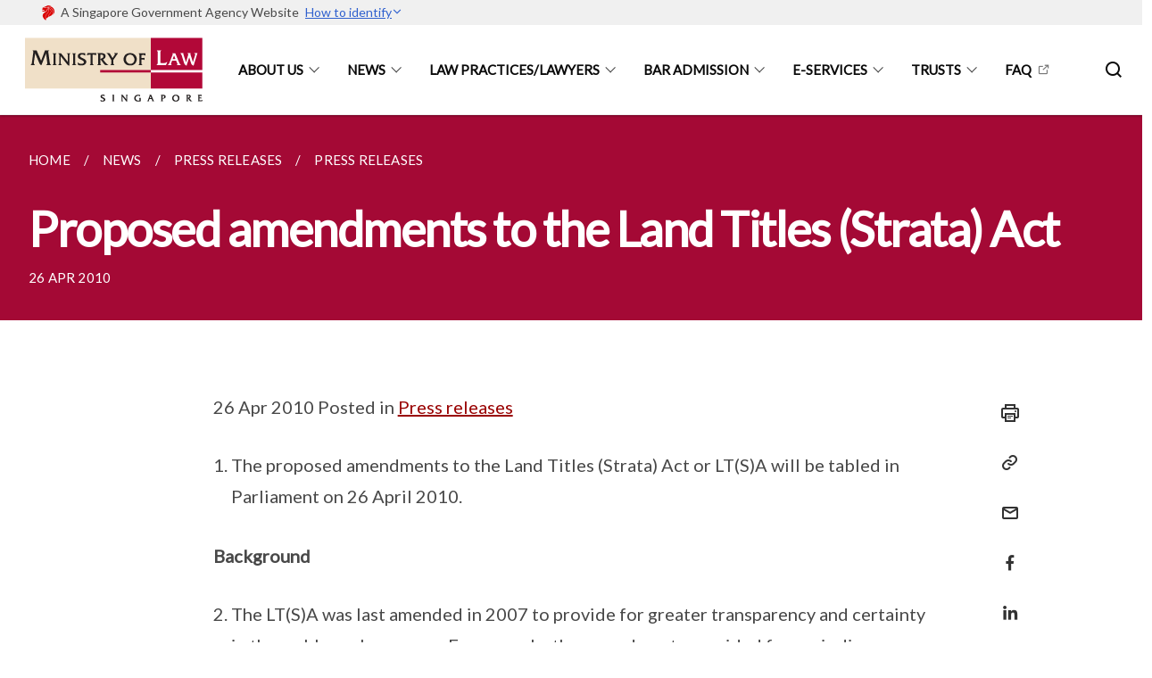

--- FILE ---
content_type: text/html
request_url: https://www.mlaw.gov.sg/news/press-releases/proposed-amendments-to-the-land-titles-strata-act/
body_size: 7573
content:
<!doctype html>
<html lang="en"><head><script>(function(w,d,s,l,i){w[l]=w[l]||[];w[l].push({'gtm.start':
  new Date().getTime(),event:'gtm.js'});var f=d.getElementsByTagName(s)[0],
  j=d.createElement(s),dl=l!='dataLayer'?'&l='+l:'';j.async=true;j.src=
  'https://www.googletagmanager.com/gtm.js?id='+i+dl;f.parentNode.insertBefore(j,f);
  })(window,document,'script','dataLayer','GTM-WXJKSPTL');
</script><meta charset="utf8">
    <meta name="viewport"
          content="width=device-width, user-scalable=yes, initial-scale=1.0">
    <meta http-equiv="X-UA-Compatible" content="ie=edge">
    <meta name="twitter:card" content="summary_large_image"><meta property="og:title" content="Proposed amendments to the Land Titles (Strata) Act"><meta property="og:description" content="26 Apr 2010 Posted in Press releases The proposed amendments to the Land Titles (Strata) Act or LT(S)A will be...">
    <meta name="Description" CONTENT="26 Apr 2010 Posted in Press releases The proposed amendments to the Land Titles (Strata) Act or LT(S)A will be...">
    <meta property="og:image" content="https://www.mlaw.gov.sg/images/isomer-logo.svg">
    <meta property="og:url" content="https://www.mlaw.gov.sg/news/press-releases/proposed-amendments-to-the-land-titles-strata-act/"><link rel="canonical" href="https://www.mlaw.gov.sg/news/press-releases/proposed-amendments-to-the-land-titles-strata-act/" /><link rel="shortcut icon" href="/images/favicon-minlaw.ico" type="image/x-icon"><link rel="stylesheet" href="/assets/css/styles.css">
    <link rel="stylesheet" href="/assets/css/blueprint.css">
    <link rel="stylesheet" href="/misc/custom.css">
    <link rel="stylesheet" href="https://fonts.googleapis.com/css?family=Lato:400,600" crossorigin="anonymous">
    <link href='https://cdnjs.cloudflare.com/ajax/libs/boxicons/2.0.9/css/boxicons.min.css' rel='stylesheet'><link type="application/atom+xml" rel="alternate" href="https://www.mlaw.gov.sg/feed.xml" title="Ministry of Law" /><script src="https://assets.wogaa.sg/scripts/wogaa.js" crossorigin="anonymous"></script><script src="/assets/js/facebook-pixel.js" crossorigin="anonymous"></script>
        <noscript><img height="1" width="1" style="display:none" src="https://www.facebook.com/tr?id=2270612979901608&ev=PageView&noscript=1"/></noscript><script src="/assets/js/google-tag-manager.js" crossorigin="anonymous"></script><title>Proposed amendments to the Land Titles (Strata) Act</title>
</head>
<body>
<div class="masthead-container" id="navbar" onclick><section class="bp-section bp-masthead"><div class="bp-container">
      <div class="row is-multiline is-vcentered masthead-layout-container">
        <div class="col is-9-desktop is-12-touch has-text-centered-touch">
          <div class="masthead-layout" id="bp-masthead">
            <span
              class="sgds-icon sgds-icon-sg-crest is-size-5"
              style="color: red"
            ></span>
            <span style="display: table-cell; vertical-align: middle">
              <span class="banner-text-layout">
                <span class="is-text">
                  A Singapore Government Agency Website&ensp;
                </span>
                <span class="bp-masthead-button" id="masthead-dropdown-button">
                  <span class="is-text bp-masthead-button-text">
                    How to identify
                  </span>
                  <span
                    class="sgds-icon sgds-icon-chevron-down is-size-7"
                    id="masthead-chevron"
                  ></span>
                </span>
              </span>
            </span>
          </div>
          <div
            class="masthead-divider is-hidden"
            id="masthead-divider"
            style="padding-left: -12px; padding-right: -12px"
          ></div>
        </div>
        <div class="col banner-content-layout is-hidden" id="banner-content">
          <div class="banner-content">
            <img
              src="/assets/img/government_building.svg"
              class="banner-icon"
            />
            <div class="banner-content-text-container">
              <strong class="banner-content-title"
                >Official website links end with .gov.sg</strong
              >
              <p>
                Government agencies communicate via
                <strong> .gov.sg </strong>
                websites <span class="avoidwrap">(e.g. go.gov.sg/open)</span>.
                <a
                  href="https://go.gov.sg/trusted-sites"
                  class="banner-content-text bp-masthead-button-link bp-masthead-button-text"
                  target="_blank"
                  rel="noreferrer"
                >
                  Trusted website<Text style="letter-spacing: -3px">s</Text>
                </a>
              </p>
            </div>
          </div>
          <div class="banner-content">
            <img src="/assets/img/lock.svg" class="banner-icon" />
            <div class="banner-content-text-container">
              <strong class="banner-content-title"
                >Secure websites use HTTPS</strong
              >
              <p>
                Look for a
                <strong> lock </strong>(<img
                  src="/assets/img/lock.svg"
                  class="inline-banner-icon"
                />) or https:// as an added precaution. Share sensitive
                information only on official, secure websites.
              </p>
            </div>
          </div>
        </div>
      </div>
    </div>
  </section>
</section>
<nav class="navbar is-transparent">
        <div class="bp-container">

        <div class="navbar-brand">
            <a class="navbar-item" href="/">
                <img src="/images/mlaw-logo_2.png" alt="Homepage" style="max-height:75px;max-width:200px;height:auto;width:auto;">
            </a>
            <div class="navbar-burger burger" data-target="navbarExampleTransparentExample">
                <span></span>
                <span></span>
                <span></span>
            </div>
        </div>
        <div id="navbarExampleTransparentExample" class="bp-container is-fluid margin--none navbar-menu">
            <div class="navbar-start"><div class="navbar-item is-hidden-widescreen is-search-bar">
                    <form action="/search/" method="get">
                        <div class="field has-addons">
                            <div class="control has-icons-left is-expanded">
                                <input class="input is-fullwidth" id="search-box-mobile" type="text" placeholder="What are you looking for?" name="query">
                                    <span class="is-large is-left">
                                    <i class="sgds-icon sgds-icon-search search-bar"></i>
                                    </span>
                            </div>
                        </div>
                    </form>
                </div><div class="navbar-item has-dropdown is-hoverable"><a href="/about-us/ourvision-mission-corevalues/" class="navbar-link is-uppercase">About Us</a><div class="navbar-dropdown"><a href="/about-us/ourvision-mission-corevalues/" class="navbar-item sub-link">Our Vision, Mission and Core Values</a><a href="/about-us/our-management/" class="navbar-item sub-link">Our Management</a><a href="/about-us/organisation-structure/" class="navbar-item sub-link">Organisation Structure</a><a href="/about-us/our-legal-system/" class="navbar-item sub-link">Our Legal System</a><a href="/about-us/what-we-do/" class="navbar-item sub-link">What We Do</a><a href="/about-us/contact-us/" class="navbar-item sub-link">Contact Us</a><a href="/about-us/useful-links/" class="navbar-item sub-link">Useful Links</a></div>
                            <div class="selector is-hidden-touch is-hidden-desktop-only"></div>
                        </div><div class="navbar-item has-dropdown is-hoverable"><a href="/news/" class="navbar-link is-uppercase">News</a><div class="navbar-dropdown"><a href="/news/" class="navbar-item sub-link">All</a><a href="/news/announcements/" class="navbar-item sub-link">Announcements</a><a href="https://insight.mlaw.gov.sg/" target="_blank" rel="noopener nofollow" class="navbar-item sub-link">Insight MinLaw</a><a href="/news/legal-industry-newsletters/" class="navbar-item sub-link">Legal Industry Newsletters</a><a href="/news/others/" class="navbar-item sub-link">Others</a><a href="/news/parliamentary-speeches/" class="navbar-item sub-link">Parliamentary Speeches</a><a href="/news/press-releases/" class="navbar-item sub-link">Press Releases</a><a href="/news/public-consultations/" class="navbar-item sub-link">Public Consultations</a><a href="/news/replies/" class="navbar-item sub-link">Replies</a><a href="/news/speeches/" class="navbar-item sub-link">Speeches</a><a href="/news/visits/" class="navbar-item sub-link">Visits</a></div>
                            <div class="selector is-hidden-touch is-hidden-desktop-only"></div>
                        </div><div class="navbar-item has-dropdown is-hoverable">
                            <a class="navbar-link is-uppercase" href="/law-practice-entities-and-lawyers/licensing-or-registration-of-law-practice-entities/types-of-licence-or-registration/">Law Practices/Lawyers</a>
                            <div class="navbar-dropdown"><a class="navbar-item sub-link" href="/law-practice-entities-and-lawyers/licensing-or-registration-of-law-practice-entities/types-of-licence-or-registration/">Licensing Or Registration Of Law Practice Entities</a><a class="navbar-item sub-link" href="/law-practice-entities-and-lawyers/registration-of-individuals/types-of-individual-registration/">Registration of Individuals</a><a class="navbar-item sub-link" href="/law-practice-entities-and-lawyers/other-services/apply-for-approval-to-hold-interests-in-a-law-practice-entity/">Other Services</a><a class="navbar-item sub-link" href="/law-practice-entities-and-lawyers/resources-for-law-practice-entities/relevant-legislation-and-communications/">Resources for Law Practice Entities</a><a class="navbar-item sub-link" href="/law-practice-entities-and-lawyers/incentive-and-exemption-schemes/">Incentive and Exemption Schemes</a></div>
                            <div class="selector is-hidden-touch is-hidden-desktop-only"></div>
                        </div><div class="navbar-item has-dropdown is-hoverable">
                            <a class="navbar-link is-uppercase" href="/admission-to-the-bar/admission-requirements/">Bar Admission</a>
                            <div class="navbar-dropdown"><a class="navbar-item sub-link" href="/admission-to-the-bar/admission-requirements/">Admission to the Bar</a><a class="navbar-item sub-link" href="/admission-to-the-bar/alternatives-for-working-in-the-legal-field/">Alternatives For Working In The Legal Field</a><a class="navbar-item sub-link" href="/admission-to-the-bar/details-on-applying-for-an-exemption/">Applications to the Minister for Law for Exemption</a></div>
                            <div class="selector is-hidden-touch is-hidden-desktop-only"></div>
                        </div><div class="navbar-item has-dropdown is-hoverable"><a href="/e-services/" class="navbar-link is-uppercase">E-Services</a><div class="navbar-dropdown"><a href="https://eservices.mlaw.gov.sg/OMP" target="_blank" rel="noopener nofollow" class="navbar-item sub-link">OneMinLaw Portal</a><a href="https://eservices.mlaw.gov.sg/io/" target="_blank" rel="noopener nofollow" class="navbar-item sub-link">Insolvency Office</a><a href="https://eservices.mlaw.gov.sg/pto/" target="_blank" rel="noopener nofollow" class="navbar-item sub-link">Public Trustee's Office</a><a href="https://eservices.mlaw.gov.sg/rom/" target="_blank" rel="noopener nofollow" class="navbar-item sub-link">Registry Of Moneylenders</a><a href="https://eservices.mlaw.gov.sg/rop/" target="_blank" rel="noopener nofollow" class="navbar-item sub-link">Registry Of Pawnbrokers</a><a href="https://eservices.mlaw.gov.sg/lsra/lsra-home" target="_blank" rel="noopener nofollow" class="navbar-item sub-link">Legal Services Regulatory Authority</a><a href="https://eservices.mlaw.gov.sg/li/ems/application/exemption.aspx" target="_blank" rel="noopener nofollow" class="navbar-item sub-link">Exemptions</a><a href="https://cmc.mlaw.gov.sg/apply-for-mediation/" target="_blank" rel="noopener nofollow" class="navbar-item sub-link">Community Mediation Centre</a><a href="https://eservices.mlaw.gov.sg/labesvc/" target="_blank" rel="noopener nofollow" class="navbar-item sub-link">Legal Aid Bureau</a><a href="https://acd.mlaw.gov.sg/" target="_blank" rel="noopener nofollow" class="navbar-item sub-link">Anti-Money Laundering / Countering The Financing Of Terrorism</a><a href="https://eservices.mlaw.gov.sg/stream/" target="_blank" rel="noopener nofollow" class="navbar-item sub-link">Maintenance Enforcement Div</a></div>
                            <div class="selector is-hidden-touch is-hidden-desktop-only"></div>
                        </div><div class="navbar-item has-dropdown is-hoverable"><a href="https://www.mlaw.gov.sg/trusts/trusts-and-trust-like-arrangements-in-singapore/" target="_blank" rel="noopener nofollow" class="navbar-link is-uppercase">Trusts</a><div class="navbar-dropdown"><a href="https://www.mlaw.gov.sg/trusts/trusts-and-trust-like-arrangements-in-singapore/" target="_blank" rel="noopener nofollow" class="navbar-item sub-link">Trusts and Trust Like Arrangements in Singapore</a><a href="https://www.mlaw.gov.sg/trusts/express-trusts/" target="_blank" rel="noopener nofollow" class="navbar-item sub-link">Express Trusts</a><a href="https://www.mlaw.gov.sg/trusts/charitable-purpose-trusts/" target="_blank" rel="noopener nofollow" class="navbar-item sub-link">Charitable Purpose Trusts</a><a href="https://www.mlaw.gov.sg/trusts/wakafs" target="_blank" rel="noopener nofollow" class="navbar-item sub-link">Wakafs</a><a href="https://eservices.mlaw.gov.sg/enquiry/" target="_blank" rel="noopener nofollow" class="navbar-item sub-link">Report Suspected Breach of Trustees’ AML/CFT Obligations</a></div>
                            <div class="selector is-hidden-touch is-hidden-desktop-only"></div>
                        </div><div class="navbar-item"><a href="https://ask.gov.sg/mlaw" target="_blank" rel="noopener nofollow" class="navbar-item is-uppercase" style="height:100%;width:100%;">FAQ</a><div class="selector is-hidden-touch is-hidden-desktop-only"></div>
                        </div></div><div class="navbar-end is-hidden-touch is-hidden-desktop-only">
                    <div class="navbar-item"><a class="bp-button is-text is-large" style="text-decoration: none" id="search-activate">
                                <span class="sgds-icon sgds-icon-search is-size-4"></span>
                            </a></div>
                </div></div>
        </div>
    </nav>

    <div class="bp-container hide is-hidden-touch is-hidden-desktop-only search-bar" id="search-bar">
        <div class="row margin--top--sm margin--bottom--sm is-gapless">

            <div class="col">
                <form action="/search/" method="get">
                  <div class="field has-addons">
                      <div class="control has-icons-left is-expanded">
                          <input class="input is-fullwidth is-large" id="search-box" type="text" placeholder="What are you looking for?" name="query" autocomplete="off">
                          <span class="is-large is-left">
                            <i class="sgds-icon sgds-icon-search is-size-4 search-bar"></i>
                          </span>

                      </div>
                      <div class="control">
                          <button type="submit" class="bp-button is-secondary is-medium has-text-white search-button">SEARCH</button>
                      </div>
                  </div>
                </form>
            </div>
        </div>
    </div>
</div>
<div id="main-content" role="main" onclick><section class="bp-section is-small bp-section-pagetitle">
    <div class="bp-container ">
        <div class="row">
            <div class="col"><nav class="bp-breadcrumb" aria-label="breadcrumbs">
    <ul>
        <li><a href="/"><small>HOME</small></a></li><li><a href="/news/"><small>NEWS</small></a></li><li><a href="/news/press-releases/"><small>PRESS RELEASES</small></a></li><li><a href="/news/press-releases/proposed-amendments-to-the-land-titles-strata-act/"><small>PRESS RELEASES</small></a></li></ul>
</nav>
</div>
        </div>
    </div>
    <div class="bp-container">
        <div class="row">
            <div class="col">
                <h1 class="has-text-white"><b>Proposed amendments to the Land Titles (Strata) Act</b></h1>
            </div>
        </div>
    </div><div class="bp-container">
            <div class="row">
                <div class="col is-11">
                    <small class="has-text-white" style="padding-top: 2.25rem; padding-bottom: 0">26 APR 2010</small>
                </div>
            </div>
        </div></section><section class="bp-section">
        <div class="bp-container content padding--top--lg padding--bottom--xl">
            <div class="row">
                <div class="col is-8 is-offset-2 print-content"><p>26 Apr 2010 Posted in <a href="/news/press-releases">Press releases</a></p>

<ol>
  <li>The proposed amendments to the Land Titles (Strata) Act or LT(S)A will be tabled in Parliament on 26 April 2010.</li>
</ol>

<p><strong>Background</strong></p>

<ol start="2">
  <li>The LT(S)A was last amended in 2007 to provide for greater transparency and certainty in the en bloc sale process. For example, the amendments provided for periodic updates on the number and percentage of consenting owners to be made available to all owners. Provisions were also introduced to regulate the election process for the Collective Sale Committee and the process of preparing the Collective Sale Agreement.</li>
</ol>

<ol start="3">
  <li>The Ministry of Law has received further feedback and suggestions on the LT(S)A ranging from requesting more procedural controls to loosening the regulations, as well as proposals to streamline and clarify the en bloc sale process.  We have reviewed these suggestions, and consulted experts and industry players including academics, lawyers, property consultants and representatives from the Strata Titles Board (STB) and the Real Estate Developers’ Association of Singapore (REDAS). A full list of the proposed amendments, arising from the review and consultations, is in <strong><u>Annex A</u></strong>.</li>
</ol>

<p><strong>Key Proposed Amendments to LT(S)A</strong></p>

<p><u>Role of the Strata Titles Board (STB)</u></p>

<ol start="4">
  <li>Under the current regime, the STB’s role is to assess all en bloc sale applications and ensure that each application is done in good faith and complies with the regulations under the LT(S)A. This is achieved by the STB, which both mediates and adjudicates on objections filed by minority owners in en bloc sales.</li>
</ol>

<ol start="5">
  <li>In recent years, a number of en bloc sale applications have become highly contentious, with objectors raising questions on points of law ranging from fiduciary to constitutional law.  Many of these cases have ended up in the High Court and even the Court of Appeal.  This has resulted in lengthy and costly proceedings.</li>
</ol>

<ol start="6">
  <li>With the proposed amendments, the STB will be empowered to issue a “stop order” where the affected parties choose to apply to the Courts for further adjudication.  This will obviate the need for parties to go through the adjudication process by the STB before the case is taken up at High Court. It will also help to reduce the costs and time taken in resolving the more contentious en bloc applications, and allow the STB to focus on performing its mediatory function for en bloc sale transactions. The STB will continue to process and grant en bloc sale orders which are non-contentious.</li>
</ol>

<ol start="7">
  <li>Another proposed amendment is to stipulate the maximum time period (60 continuous days) that the STB can spend mediating each case to prevent undue delays and to give greater certainty to the mediation process.</li>
</ol>

<ol start="8">
  <li>In addition, the amendments will clarify that the STB will be empowered to request for any information or documents from any party related to the collective sale application, if it deems such information relevant to aid its assessment of the collective sale application.</li>
</ol>

<p><u>Sale Committees (SCs)</u></p>

<ol start="9">
  <li>The disclosure requirements under the LT(S)A will be expanded to stipulate that a person standing for election to the Collective Sale Committee (SC) must declare the extent of ownership that he/she, or a connected person <a href="#connected"><sup>1</sup></a>, has in the strata development, and also the date of purchase of the relevant strata units. This is in addition to the current disclosure requirements, if a person standing for election has an interest in any property developer, property consultant, marketing agent or legal firm. These additional disclosure requirements will allow owners to make a more informed choice on who they want to elect into their SC.</li>
</ol>

<ol start="10">
  <li>An SC will have one year to obtain the first signature Collective Sale Agreement (CSA) or it will be automatically dissolved.  This is to impose some discipline and ensures that an SC does not drag out the en bloc sale process.  The one-year timeframe will start from the date of the SC’s formation at an Extraordinary General Meeting (EOGM). The existing provisions that allow the owners to dissolve the SC at an EOGM by a simple majority or to terminate the SC when the CSA expires will remain.</li>
</ol>

<ol start="11">
  <li>The proposed amendments will also allow a non-consenting SC member to be voted out by the other SC members by a simple majority when an application for sale has been made to the STB. This is because once the requisite majority has consented to the sale and the application is made to the STB, the application process should be expedited. The STB will hear the views from both the majority and the minority owners. The majority is normally represented by the SC. The presence of a minority owner will have a conflict of interest if he continues to serve on the SC.</li>
</ol>

<p><u>EOGMs</u></p>

<ol start="12">
  <li>The amendments will specify a one-hour waiting time requirement for EOGMs to obtain the quorum to begin the meeting, starting from the stated time of the EOGM. If the quorum is not met within the one-hour period, the EOGM will be dissolved.</li>
</ol>

<ol start="13">
  <li>Other proposed amendments include replacing the requirement for <u>EOGMs</u> with <u>simple meetings</u> for purposes of providing updates to owners pertaining to the consent level, sale proposal and process, number of bids and bid amounts, and the terms and conditions of the sale and purchase agreement with the eventual buyer. As no decision making is needed, simple meetings will suffice. This is to avoid making the process of updating owners too onerous. The current EOGM requirements for meetings held to appoint lawyers and property consultants, to approve the apportionment method, and to approve the terms and conditions of the CSA, will remain.</li>
</ol>

<ol start="14">
<li>For strata developments where there has been a failed en bloc sale attempt <a href="#attempt"><sup>2</sup></a>, a “restriction period” of two years, starting from the date of the initial failed attempt, shall be imposed. Within this “restriction period”:

<ul>
<li>The first re-try to convene an EOGM to reappoint a SC will need to meet a higher <strong><u>50 per cent</u></strong> requisition threshold (by share value or total number of owners); </li>

<li>Any subsequent attempts to convene EOGMs within this period will need to meet an <strong><u>80 per cent</u></strong> requisition level (by share value or total number of owners). </li>

<li>At the end of the two-year “restriction period”, the requisition level for an EOGM to appoint an SC will revert to the usual level of 20 per cent by share value or 25 per cent of the total number of owners.  If there is another failed attempt, it will start another two-year “restriction period”. </li>
</ul>
</li>
</ol>

<ol start="15">
  <li>The objective of this change is to discourage numerous attempts at en bloc sales where there is insufficient level of interest and support from the owners.</li>
</ol>

<hr />

<p id="connected"><sup>[1]</sup> Connected persons include immediate family members and also connections to a firm, limited liability partnership or corporation in which the person holds at least five per cent voting power.</p>
<p id="attempt"><sup>[2]</sup> A failed attempt occurs if the quorum for an EOGM convened to elect an SC is not met; when a resolution to elect an SC at an EOGM is not passed; when the SC is dissolved or terminated; or when the CSA expires. </p>

<p><a href="/files/news/press-releases/2010/04/linkclick10fa.pdf">Annex A: Proposed amendments to the Land Titles (Strata) Act (0.03MB)</a><br />
<a href="/files/news/press-releases/2010/04/linkclick19a9.pdf">Annex B: Transitional provisions (0.1MB)</a><br />
<a href="/files/news/press-releases/2010/04/linkclick82be.pdf">Annex C: Land Titles (Strata) (Amendment) Bill (1.9MB)</a></p>

<p class="right-side-updated">Last updated on 22 Feb 2013</p>

</div><div class="col is-1 has-float-btns is-position-relative is-hidden-touch">
    <div class="float-buttons">
        <div class="actionbar__inner">
            <button class="bp-button" id="print-button" aria-label="Print">
              <i 
              class="sgds-icon sgds-icon-print is-size-4">
              </i>
            </button>
        </div>
        <div class="actionbar__inner padding--top--sm">
            <button class="bp-button" id="copy-link" aria-label="Copy Link">
              <i 
              class="sgds-icon sgds-icon-link is-size-4">
              </i>
            </button>
            <input id="page-url" type="text" class="hide" value="https://www.mlaw.gov.sg/news/press-releases/proposed-amendments-to-the-land-titles-strata-act/"></div>
        <div class="actionbar__inner padding--top--sm">
            <a href="mailto:?Subject=Proposed amendments to the Land Titles (Strata) Act&amp;Body= https://www.mlaw.gov.sg/news/press-releases/proposed-amendments-to-the-land-titles-strata-act/" id="mail-anchor" aria-label="Mail">
            <button class="bp-button">
            <i 
              class="sgds-icon sgds-icon-mail is-size-4">
            </i>
            </button>
            </a>
        </div>
        <div class="actionbar__inner padding--top--sm"><a href="http://www.facebook.com/sharer.php?u={{page.url|absolute_url|escape}}" target="_blank" rel="noopener nofollow" id="fb-anchor" aria-label="Share in Facebook">
            <button class="bp-button">
              <i 
              class="sgds-icon sgds-icon-facebook-alt is-size-4">
              </i>
            </button>
            </a>
        </div>
        <div class="actionbar__inner padding--top--sm"><a href="https://www.linkedin.com/sharing/share-offsite/?url={{page.url|absolute_url|escape}}&title={{page.title}}" target="_blank" rel="noopener nofollow" id="li-anchor" aria-label="Share in LinkedIn">
            <button class="bp-button">
              <i 
              class="sgds-icon sgds-icon-linkedin-alt is-size-4">
              </i>
            </button>
            </a>
        </div>
    </div>
</div>

<script src="/assets/js/print.js"></script>
</div>
        </div>
    </section></div><footer class="bp-footer top-section" onclick>
    <div class="bp-container ">
        <div class="row">
            <div class="col header padding--top--lg padding--bottom--lg">
                <h5 class="sub-header has-text-white">
                    <b>Ministry of Law</b>
                </h5>
            </div>
        </div>
        <div class="row is-top"><div class="row col is-multiline is-hidden-tablet-only is-hidden-mobile "><div class="col footer-page-links is-one-fifth is-hidden-tablet-only is-hidden-mobile padding--bottom--lg is-left"><p class="sub-header">
                                <b><a href="/about-us/ourvision-mission-corevalues/" class="has-text-white">About Us</a></b>
                            </p><p class="is-hidden-tablet-only is-hidden-mobile">
                                    <a href="/about-us/ourvision-mission-corevalues/">Our Vision, Mission and Core Values</a>
                                </p><p class="is-hidden-tablet-only is-hidden-mobile">
                                    <a href="/about-us/our-management/">Our Management</a>
                                </p><p class="is-hidden-tablet-only is-hidden-mobile">
                                    <a href="/about-us/organisation-structure/">Organisation Structure</a>
                                </p><p class="is-hidden-tablet-only is-hidden-mobile">
                                    <a href="/about-us/our-legal-system/">Our Legal System</a>
                                </p><p class="is-hidden-tablet-only is-hidden-mobile">
                                    <a href="/about-us/what-we-do/">What We Do</a>
                                </p><p class="is-hidden-tablet-only is-hidden-mobile">
                                    <a href="/about-us/contact-us/">Contact Us</a>
                                </p><p class="is-hidden-tablet-only is-hidden-mobile">
                                    <a href="/about-us/useful-links/">Useful Links</a>
                                </p></div><div class="col footer-page-links is-one-fifth is-hidden-tablet-only is-hidden-mobile padding--bottom--lg is-left"><p class="sub-header">
                                <b><a href="/news/" class="has-text-white">News</a></b>
                            </p><p class="is-hidden-tablet-only is-hidden-mobile">
                                    <a href="/news/">All</a>
                                </p><p class="is-hidden-tablet-only is-hidden-mobile">
                                    <a href="/news/announcements/">Announcements</a>
                                </p><p class="is-hidden-tablet-only is-hidden-mobile">
                                    <a href="https://insight.mlaw.gov.sg/" target="_blank" rel="noopener nofollow">Insight MinLaw</a>
                                </p><p class="is-hidden-tablet-only is-hidden-mobile">
                                    <a href="/news/legal-industry-newsletters/">Legal Industry Newsletters</a>
                                </p><p class="is-hidden-tablet-only is-hidden-mobile">
                                    <a href="/news/others/">Others</a>
                                </p><p class="is-hidden-tablet-only is-hidden-mobile">
                                    <a href="/news/parliamentary-speeches/">Parliamentary Speeches</a>
                                </p><p class="is-hidden-tablet-only is-hidden-mobile">
                                    <a href="/news/press-releases/">Press Releases</a>
                                </p><p class="is-hidden-tablet-only is-hidden-mobile">
                                    <a href="/news/public-consultations/">Public Consultations</a>
                                </p><p class="is-hidden-tablet-only is-hidden-mobile">
                                    <a href="/news/replies/">Replies</a>
                                </p><p class="is-hidden-tablet-only is-hidden-mobile">
                                    <a href="/news/speeches/">Speeches</a>
                                </p><p class="is-hidden-tablet-only is-hidden-mobile">
                                    <a href="/news/visits/">Visits</a>
                                </p></div><div class="col footer-page-links is-one-fifth is-hidden-tablet-only is-hidden-mobile padding--bottom--lg is-left">
                            <p class="sub-header"><b><a href="/law-practice-entities-and-lawyers/licensing-or-registration-of-law-practice-entities/types-of-licence-or-registration/" class="has-text-white">Law Practices/Lawyers</a></b>
                            </p><p class="is-hidden-tablet-only is-hidden-mobile"><a href="/law-practice-entities-and-lawyers/licensing-or-registration-of-law-practice-entities/types-of-licence-or-registration/">Licensing Or Registration Of Law Practice Entities</a>
                                        </p><p class="is-hidden-tablet-only is-hidden-mobile"><a href="/law-practice-entities-and-lawyers/registration-of-individuals/types-of-individual-registration/">Registration of Individuals</a>
                                        </p><p class="is-hidden-tablet-only is-hidden-mobile"><a href="/law-practice-entities-and-lawyers/other-services/apply-for-approval-to-hold-interests-in-a-law-practice-entity/">Other Services</a>
                                        </p><p class="is-hidden-tablet-only is-hidden-mobile"><a href="/law-practice-entities-and-lawyers/resources-for-law-practice-entities/relevant-legislation-and-communications/">Resources for Law Practice Entities</a>
                                        </p><p class="is-hidden-tablet-only is-hidden-mobile"><a href="/law-practice-entities-and-lawyers/incentive-and-exemption-schemes/">Incentive and Exemption Schemes</a>
                                    </p></div><div class="col footer-page-links is-one-fifth is-hidden-tablet-only is-hidden-mobile padding--bottom--lg is-left">
                            <p class="sub-header"><b><a href="/admission-to-the-bar/admission-requirements/" class="has-text-white">Bar Admission</a></b>
                            </p><p class="is-hidden-tablet-only is-hidden-mobile"><a href="/admission-to-the-bar/admission-requirements/">Admission to the Bar</a>
                                        </p><p class="is-hidden-tablet-only is-hidden-mobile"><a href="/admission-to-the-bar/alternatives-for-working-in-the-legal-field/">Alternatives For Working In The Legal Field</a>
                                    </p><p class="is-hidden-tablet-only is-hidden-mobile"><a href="/admission-to-the-bar/details-on-applying-for-an-exemption/">Applications to the Minister for Law for Exemption</a>
                                        </p></div><div class="col footer-page-links is-one-fifth is-hidden-tablet-only is-hidden-mobile padding--bottom--lg is-left"><p class="sub-header">
                                <b><a href="/e-services/" class="has-text-white">E-Services</a></b>
                            </p><p class="is-hidden-tablet-only is-hidden-mobile">
                                    <a href="https://eservices.mlaw.gov.sg/OMP" target="_blank" rel="noopener nofollow">OneMinLaw Portal</a>
                                </p><p class="is-hidden-tablet-only is-hidden-mobile">
                                    <a href="https://eservices.mlaw.gov.sg/io/" target="_blank" rel="noopener nofollow">Insolvency Office</a>
                                </p><p class="is-hidden-tablet-only is-hidden-mobile">
                                    <a href="https://eservices.mlaw.gov.sg/pto/" target="_blank" rel="noopener nofollow">Public Trustee's Office</a>
                                </p><p class="is-hidden-tablet-only is-hidden-mobile">
                                    <a href="https://eservices.mlaw.gov.sg/rom/" target="_blank" rel="noopener nofollow">Registry Of Moneylenders</a>
                                </p><p class="is-hidden-tablet-only is-hidden-mobile">
                                    <a href="https://eservices.mlaw.gov.sg/rop/" target="_blank" rel="noopener nofollow">Registry Of Pawnbrokers</a>
                                </p><p class="is-hidden-tablet-only is-hidden-mobile">
                                    <a href="https://eservices.mlaw.gov.sg/lsra/lsra-home" target="_blank" rel="noopener nofollow">Legal Services Regulatory Authority</a>
                                </p><p class="is-hidden-tablet-only is-hidden-mobile">
                                    <a href="https://eservices.mlaw.gov.sg/li/ems/application/exemption.aspx" target="_blank" rel="noopener nofollow">Exemptions</a>
                                </p><p class="is-hidden-tablet-only is-hidden-mobile">
                                    <a href="https://cmc.mlaw.gov.sg/apply-for-mediation/" target="_blank" rel="noopener nofollow">Community Mediation Centre</a>
                                </p><p class="is-hidden-tablet-only is-hidden-mobile">
                                    <a href="https://eservices.mlaw.gov.sg/labesvc/" target="_blank" rel="noopener nofollow">Legal Aid Bureau</a>
                                </p><p class="is-hidden-tablet-only is-hidden-mobile">
                                    <a href="https://acd.mlaw.gov.sg/" target="_blank" rel="noopener nofollow">Anti-Money Laundering / Countering The Financing Of Terrorism</a>
                                </p><p class="is-hidden-tablet-only is-hidden-mobile">
                                    <a href="https://eservices.mlaw.gov.sg/stream/" target="_blank" rel="noopener nofollow">Maintenance Enforcement Div</a>
                                </p></div><div class="col footer-page-links is-one-fifth is-hidden-tablet-only is-hidden-mobile padding--bottom--lg is-left"><p class="sub-header">
                                <b><a href="https://www.mlaw.gov.sg/trusts/trusts-and-trust-like-arrangements-in-singapore/" target="_blank" rel="noopener nofollow" class="has-text-white">Trusts</a></b>
                            </p><p class="is-hidden-tablet-only is-hidden-mobile">
                                    <a href="https://www.mlaw.gov.sg/trusts/trusts-and-trust-like-arrangements-in-singapore/" target="_blank" rel="noopener nofollow">Trusts and Trust Like Arrangements in Singapore</a>
                                </p><p class="is-hidden-tablet-only is-hidden-mobile">
                                    <a href="https://www.mlaw.gov.sg/trusts/express-trusts/" target="_blank" rel="noopener nofollow">Express Trusts</a>
                                </p><p class="is-hidden-tablet-only is-hidden-mobile">
                                    <a href="https://www.mlaw.gov.sg/trusts/charitable-purpose-trusts/" target="_blank" rel="noopener nofollow">Charitable Purpose Trusts</a>
                                </p><p class="is-hidden-tablet-only is-hidden-mobile">
                                    <a href="https://www.mlaw.gov.sg/trusts/wakafs" target="_blank" rel="noopener nofollow">Wakafs</a>
                                </p><p class="is-hidden-tablet-only is-hidden-mobile">
                                    <a href="https://eservices.mlaw.gov.sg/enquiry/" target="_blank" rel="noopener nofollow">Report Suspected Breach of Trustees’ AML/CFT Obligations</a>
                                </p></div></div>
        </div><div class="row padding--top--lg is-left-desktop-only is-hidden-tablet-only is-hidden-mobile"  id="social-link-desktop-tablet">
            <div class="col is-flex is-two-thirds padding--top--sm padding--bottom--sm">
                <ul class='footer-link-container'><li><p><a href="https://ask.gov.sg/mlaw" target="_blank" rel="noopener nofollow">FAQ</a></p>
                        </li><li><p><a href="/about-us/contact-us/">Contact Us</a></p>
                        </li><li><p><a href="https://www.reach.gov.sg/" target="_blank" rel="noopener nofollow" title="Link to reach.gov.sg">REACH</a></p>
                        </li><li><p><a href="https://www.tech.gov.sg/report-vulnerability/">Report Vulnerability</a></p></li><li><p><a href="/privacy/">Privacy Statement</a></p></li><li><p><a href="/terms-of-use/">Terms of Use</a></p></li>
                </ul>
            </div><div class="col social-link-container has-text-right-desktop padding--top--sm padding--bottom--sm is-hidden-tablet-only is-hidden-mobile"><a href="https://www.facebook.com/minlawsg" target="_blank" rel="noopener nofollow" class="social-link padding--left padding--bottom is-inline-block">
                            <span class="sgds-icon sgds-icon-facebook is-size-4" title="Facebook"></span>
                        </a><a href="https://www.twitter.com/minlawsg" target="_blank" rel="noopener nofollow" class="social-link padding--left padding--bottom is-inline-block">
                            <img class="social-logo" src="/assets/img/x_logo.svg" alt="Twitter / X Logo">
                        </a><a href="https://www.instagram.com/minlawsg" target="_blank" rel="noopener nofollow" class="social-link padding--left padding--bottom is-inline-block">
                            <span class="bx bxl-instagram-alt is-size-4" title="Instagram"></span>
                        </a><a href="https://www.linkedin.com/company/minlawsg" target="_blank" rel="noopener nofollow" class="social-link padding--left padding--bottom is-inline-block">
                            <span class="sgds-icon sgds-icon-linkedin is-size-4" title="LinkedIn"></span>
                        </a></div></div><div class="row">
            <div class="col footer-page-links is-hidden-desktop"><p>
                            <a href="/about-us/ourvision-mission-corevalues/">About Us</a>
                        </p><p>
                            <a href="/news/">News</a>
                        </p><p><a href="/law-practice-entities-and-lawyers/licensing-or-registration-of-law-practice-entities/types-of-licence-or-registration/">Law Practices/Lawyers</a>
                            </p><p><a href="/admission-to-the-bar/admission-requirements/">Bar Admission</a>
                            </p><p>
                            <a href="/e-services/">E-Services</a>
                        </p><p>
                            <a href="https://www.mlaw.gov.sg/trusts/trusts-and-trust-like-arrangements-in-singapore/" target="_blank" rel="noopener nofollow">Trusts</a>
                        </p></div>
        </div>
        <div class="row is-hidden-desktop is-vcentered">
            <div class="col padding--top--md padding--bottom--md">
                <div class="col divider padding--top--none padding--bottom--none"></div>
            </div>
        </div>
        <div class="row">
            <div class="col is-hidden-desktop is-two-thirds padding--top--sm padding--bottom--sm"><p><a href="https://ask.gov.sg/mlaw" target="_blank" rel="noopener nofollow">FAQ</a></p><p><a href="/about-us/contact-us/">Contact Us</a></p><p><a href="https://www.reach.gov.sg/" target="_blank" rel="noopener nofollow" title="Link to reach.gov.sg">REACH</a></p><p><a href="https://www.tech.gov.sg/report-vulnerability/">Report Vulnerability</a></p><p><a href="/privacy/">Privacy Statement</a></p><p><a href="/terms-of-use/">Terms of Use</a></p>
            </div>
        </div>
        <div class="row">
            <div class="col social-link-container is-hidden-desktop padding--top--lg padding--bottom--none"><a href="https://www.facebook.com/minlawsg" target="_blank" rel="noopener nofollow" class="social-link padding--right" title="Facebook">
                        <span class="sgds-icon sgds-icon-facebook is-size-4"></span>
                    </a><a href="https://www.twitter.com/minlawsg" target="_blank" rel="noopener nofollow" class="social-link padding--right" title="Twitter">
                        <img class="social-logo" src="/assets/img/x_logo.svg" alt="Twitter / X Logo">
                    </a><a href="https://www.instagram.com/minlawsg" target="_blank" rel="noopener nofollow" class="social-link padding--right" title="Instagram">
                        <span class="bx bxl-instagram-alt is-size-4"></span>
                    </a><a href="https://www.linkedin.com/company/minlawsg" target="_blank" rel="noopener nofollow" class="social-link padding--right" title="LinkedIn">
                        <span class="sgds-icon sgds-icon-linkedin is-size-4"></span>
                    </a></div>
        </div>
    </div>
</footer><footer class="bp-footer bottom-section" onclick>
    <div class="bp-container">
        <div class="row is-vcentered">
            <div class="col padding--top--md padding--bottom--md">
                <div class="col divider padding--top--none padding--bottom--none"></div>
            </div>
        </div>
        <div class="row is-vcentered">
            <div class="col has-text-left-desktop has-text-left-tablet has-text-left-mobile">
                <ul>
                    <li>
                        <p class="footer-credits"><a href="https://www.isomer.gov.sg/" target="_blank" rel="noopener nofollow">Created with <img src="/assets/img/isomer_logo.svg" alt="Isomer Logo"></a>
                        </p>
                    </li>
                    <li>
                        <p class="footer-credits"><a href="https://www.open.gov.sg/" target="_blank" rel="noopener nofollow">Built by <img src="/assets/img/ogp_logo.svg" alt="Open Government Products Logo"></a>
                        </p>
                    </li>
                </ul>
            </div>
            <div class="col has-text-right-desktop is-hidden-mobile is-hidden-tablet-only">
                <p class="footer-credits">
                    &copy; 2026
                        Open Government Products, Last Updated 23 Jan 2026</p>
            </div>
        </div>
        <div class="row is-vcentered padding--top--sm">
            <div class="col is-hidden-desktop">
                <p class="footer-credits">
                    &copy; 2026
                        Open Government Products, <br class="tablet-no-break">Last Updated 23 Jan 2026</p>
            </div>
        </div>
    </div>
</footer><script src="https://cdnjs.cloudflare.com/ajax/libs/babel-polyfill/7.8.3/polyfill.min.js" integrity="sha384-N9GWJ6gGT4pUnJPVgFMCKy3eTg1Xg5NbjqHSoUSazWLr85eR1/JT1BM7Dv2qtFum" crossorigin="anonymous"></script>
<script src="https://cdnjs.cloudflare.com/ajax/libs/modernizr/2.8.3/modernizr.min.js" integrity="sha256-0rguYS0qgS6L4qVzANq4kjxPLtvnp5nn2nB5G1lWRv4=" crossorigin="anonymous"></script>
<script src="https://cdnjs.cloudflare.com/ajax/libs/jquery/3.5.0/jquery.min.js" integrity="sha384-LVoNJ6yst/aLxKvxwp6s2GAabqPczfWh6xzm38S/YtjUyZ+3aTKOnD/OJVGYLZDl" crossorigin="anonymous"></script><script src="/assets/js/accordion.js" crossorigin="anonymous"></script>
<script src="/assets/js/sideNav-offset.js" crossorigin="anonymous"></script>
<script src="/assets/js/jquery.resize-sensor.js" crossorigin="anonymous"></script>
<script src="/assets/js/jquery.sticky-sidebar.js" crossorigin="anonymous"></script>
<script src="/assets/js/common.js" crossorigin="anonymous"></script>
<script src="/assets/js/masthead-content-dropdown.js" crossorigin="anonymous"></script><script src="https://cdnjs.cloudflare.com/ajax/libs/print-js/1.6.0/print.min.js" integrity="sha512-16cHhHqb1CbkfAWbdF/jgyb/FDZ3SdQacXG8vaOauQrHhpklfptATwMFAc35Cd62CQVN40KDTYo9TIsQhDtMFg==" crossorigin="anonymous"></script>
<script src="/assets/js/floating-buttons.js" crossorigin="anonymous"></script>
<script src="/assets/js/left-nav-interaction.js" crossorigin="anonymous"></script>
<script src="https://www.instagram.com/static/bundles/es6/EmbedSDK.js/ab12745d93c5.js" integrity="sha384-uCmurhfuSbKidtlFxpgv2j4yIWVfYbrJaFrj62TR3NpFp+msiMilcvgz0gsDY2Yj" crossorigin="anonymous"></script><div id="askgov-widget" data-agency="mlaw"></div>
<script src="https://script.ask.gov.sg/widget.js"></script>
<script async src="/assets/js/autotrack.js"></script><script async src="https://www.googletagmanager.com/gtag/js?id=G-3RT85MXN6L"></script>
<script src="/assets/js/google-tag.js"></script><noscript><iframe src="https://www.googletagmanager.com/ns.html?id=GTM-WXJKSPTL"
  height="0" width="0" style="display:none;visibility:hidden"></iframe></noscript></body>
</html>

--- FILE ---
content_type: text/css
request_url: https://www.mlaw.gov.sg/assets/css/blueprint.css
body_size: 26943
content:
@charset "UTF-8";

/*
 *  Owl Carousel - Core
 */
.owl-carousel {
  display: none;
  width: 100%;
  -webkit-tap-highlight-color: transparent;
  /* position relative and z-index fix webkit rendering fonts issue */
  position: relative;
  z-index: 1;
  height: 100%;
}
.owl-carousel .owl-stage {
  position: relative;
  -ms-touch-action: pan-Y;
  -moz-backface-visibility: hidden;
  /* fix firefox animation glitch */
  height: 100%;
}
.owl-carousel .owl-stage:after {
  content: ".";
  display: block;
  clear: both;
  visibility: hidden;
  line-height: 0;
  height: 0;
}
.owl-carousel .owl-stage-outer {
  position: relative;
  overflow: hidden;
  /* fix for flashing background */
  -webkit-transform: translate3d(0px, 0px, 0px);
  height: 100%;
}
.owl-carousel .owl-wrapper,
.owl-carousel .owl-item {
  -webkit-backface-visibility: hidden;
  -moz-backface-visibility: hidden;
  -ms-backface-visibility: hidden;
  -webkit-transform: translate3d(0, 0, 0);
  -moz-transform: translate3d(0, 0, 0);
  -ms-transform: translate3d(0, 0, 0);
}
.owl-carousel .owl-item {
  position: relative;
  min-height: 1px;
  float: left;
  -webkit-backface-visibility: hidden;
  -webkit-tap-highlight-color: transparent;
  -webkit-touch-callout: none;
  height: 100%;
}
.owl-carousel .owl-item .item {
  height: 100%;
}
.owl-carousel .owl-item .item .career-item {
  height: 100%;
}
.owl-carousel .owl-item img {
  width: 100%;
  height: 100%;
  object-fit: cover;
}
.owl-carousel .owl-nav.disabled,
.owl-carousel .owl-dots.disabled {
  display: none;
}
.owl-carousel .owl-nav .owl-prev,
.owl-carousel .owl-nav .owl-next,
.owl-carousel .owl-dot {
  cursor: pointer;
  cursor: hand;
  -webkit-user-select: none;
  -khtml-user-select: none;
  -moz-user-select: none;
  -ms-user-select: none;
  user-select: none;
}
.owl-carousel.owl-loaded {
  display: block;
}
.owl-carousel.owl-loading {
  opacity: 0;
  display: block;
}
.owl-carousel.owl-hidden {
  opacity: 0;
}
.owl-carousel.owl-refresh .owl-item {
  visibility: hidden;
}
.owl-carousel.owl-drag .owl-item {
  -webkit-user-select: none;
  -moz-user-select: none;
  -ms-user-select: none;
  user-select: none;
}
.owl-carousel.owl-grab {
  cursor: move;
  cursor: grab;
}
.owl-carousel.owl-rtl {
  direction: rtl;
}
.owl-carousel.owl-rtl .owl-item {
  float: right;
}

/* No Js */
.no-js .owl-carousel {
  display: block;
}

/*
 *  Owl Carousel - Animate Plugin
 */
.owl-carousel .animated {
  animation-duration: 1000ms;
  animation-fill-mode: both;
}
.owl-carousel .owl-animated-in {
  z-index: 0;
}
.owl-carousel .owl-animated-out {
  z-index: 1;
}
.owl-carousel .fadeOut {
  animation-name: fadeOut;
}

@keyframes fadeOut {
  0% {
    opacity: 1;
  }
  100% {
    opacity: 0;
  }
}
/*
 * 	Owl Carousel - Auto Height Plugin
 */
.owl-height {
  transition: height 500ms ease-in-out;
}

/*
 * 	Owl Carousel - Lazy Load Plugin
 */
.owl-carousel .owl-item .owl-lazy {
  opacity: 0;
  transition: opacity 400ms ease;
}
.owl-carousel .owl-item img.owl-lazy {
  transform-style: preserve-3d;
}

/*
 * 	Owl Carousel - Video Plugin
 */
.owl-carousel .owl-video-wrapper {
  position: relative;
  height: 100%;
  background: #000;
}
.owl-carousel .owl-video-play-icon {
  position: absolute;
  height: 80px;
  width: 80px;
  left: 50%;
  top: 50%;
  margin-left: -40px;
  margin-top: -40px;
  background: url("owl.video.play.png") no-repeat;
  cursor: pointer;
  z-index: 1;
  -webkit-backface-visibility: hidden;
  transition: transform 100ms ease;
}
.owl-carousel .owl-video-play-icon:hover {
  transform: scale(1.3, 1.3);
}
.owl-carousel .owl-video-playing .owl-video-tn,
.owl-carousel .owl-video-playing .owl-video-play-icon {
  display: none;
}
.owl-carousel .owl-video-tn {
  opacity: 0;
  height: 100%;
  background-position: center center;
  background-repeat: no-repeat;
  background-size: contain;
  transition: opacity 400ms ease;
}
.owl-carousel .owl-video-frame {
  position: relative;
  z-index: 1;
  height: 100%;
  width: 100%;
}

/*
 * 	Default theme - Owl Carousel CSS File
 */
.owl-theme .owl-nav {
  margin-top: 10px;
  text-align: center;
  -webkit-tap-highlight-color: transparent;
}
.owl-theme .owl-nav [class*="owl-"] {
  color: #fff;
  font-size: 14px;
  margin: 5px;
  padding: 4px 7px;
  background: #d6d6d6;
  display: inline-block;
  cursor: pointer;
  border-radius: 3px;
}
.owl-theme .owl-nav [class*="owl-"]:hover {
  background: #869791;
  color: #fff;
  text-decoration: none;
}
.owl-theme .owl-nav .disabled {
  opacity: 0.5;
  cursor: default;
}
.owl-theme .owl-nav.disabled + .owl-dots {
  margin-top: 10px;
}
.owl-theme .owl-dots {
  text-align: center;
  -webkit-tap-highlight-color: transparent;
}
.owl-theme .owl-dots .owl-dot {
  display: inline-block;
  zoom: 1;
  *display: inline;
}
.owl-theme .owl-dots .owl-dot span {
  width: 10px;
  height: 10px;
  margin: 5px 7px;
  background: #d6d6d6;
  display: block;
  -webkit-backface-visibility: visible;
  transition: opacity 200ms ease;
  border-radius: 30px;
}
.owl-theme .owl-dots .owl-dot.active span,
.owl-theme .owl-dots .owl-dot:hover span {
  background: #869791;
}

/*! minireset.css v0.0.2 | MIT License | github.com/jgthms/minireset.css */
html,
body,
p,
ol,
ul,
li,
dl,
dt,
dd,
blockquote,
figure,
fieldset,
legend,
textarea,
pre,
iframe,
hr,
h1,
h2,
h3,
h4,
h5,
h6 {
  margin: 0;
  padding: 0;
}

h1,
h2,
h3,
h4,
h5,
h6 {
  font-size: 100%;
  font-weight: normal;
}

ul {
  list-style: none;
}

button,
input,
select,
textarea {
  margin: 0;
}

html {
  box-sizing: border-box;
}

* {
  box-sizing: inherit;
}
*:before,
*:after {
  box-sizing: inherit;
}

img,
embed,
object,
audio,
video {
  max-width: 100%;
}

iframe {
  border: 0;
}

table {
  border-collapse: collapse;
  border-spacing: 0;
}

td,
th {
  padding: 0;
  text-align: left;
}

html {
  background-color: white;
  font-size: 16px;
  -moz-osx-font-smoothing: grayscale;
  -webkit-font-smoothing: antialiased;
  min-width: 300px;
  overflow-x: hidden;
  overflow-y: scroll;
  text-rendering: optimizeLegibility;
  text-size-adjust: 100%;
}

article,
aside,
figure,
footer,
header,
hgroup,
section {
  display: block;
}

body,
button,
input,
select,
textarea {
  font-family: "Lato", BlinkMacSystemFont, -apple-system, "Segoe UI",
    "Helvetica Neue", "Helvetica", "Arial", sans-serif;
}

code,
pre,
code > span,
pre > span {
  -moz-osx-font-smoothing: auto;
  -webkit-font-smoothing: auto;
  font-family: monospace;
}

body {
  color: #484848;
  font-size: 1rem;
  font-weight: 400;
  line-height: 1.5;
}

a {
  color: #4372d6;
  cursor: pointer;
  text-decoration: none;
}
a strong {
  color: currentColor;
}
a:hover {
  color: #3a79ff;
}

code {
  background-color: whitesmoke;
  color: #ff3860;
  font-size: 0.875em;
  font-weight: normal;
  padding: 0.25em 0.5em 0.25em;
  white-space: pre-wrap;
}

hr {
  background-color: #d6d6d6;
  border: none;
  display: block;
  height: 2px;
  margin-top: 3.75rem;
  margin-bottom: 0.75rem;
}

img {
  height: auto;
  max-width: 100%;
}

input[type="checkbox"],
input[type="radio"] {
  vertical-align: baseline;
}

small {
  font-size: 0.875em;
}

span {
  font-style: inherit;
  font-weight: inherit;
}

strong {
  color: #323232;
  font-weight: 700;
}

pre {
  -webkit-overflow-scrolling: touch;
  background-color: whitesmoke;
  color: #484848;
  font-size: 0.875em;
  overflow-x: auto;
  padding: 1.25rem 1.5rem;
  white-space: pre;
  word-wrap: normal;
}
pre code {
  background-color: transparent;
  color: currentColor;
  font-size: 1em;
  padding: 0;
}

table td,
table th {
  text-align: left;
  vertical-align: top;
}
table th {
  color: #323232;
}

.is-clearfix:after {
  clear: both;
  content: " ";
  display: table;
}

.is-pulled-left {
  float: left !important;
}

.is-pulled-right {
  float: right !important;
}

.is-clipped {
  overflow: hidden !important;
}

.is-overlay {
  bottom: 0;
  left: 0;
  position: absolute;
  right: 0;
  top: 0;
}

.is-size-1 {
  font-size: 3rem !important;
}

.is-size-2 {
  font-size: 2.5rem !important;
}

.is-size-3 {
  font-size: 2rem !important;
}

.is-size-4 {
  font-size: 1.5rem !important;
}

.is-size-5 {
  font-size: 1.25rem !important;
}

.is-size-6 {
  font-size: 1rem !important;
}

.is-size-7 {
  font-size: 0.75rem !important;
}

@media screen and (max-width: 768px) {
  .is-size-1-mobile {
    font-size: 3rem !important;
  }

  .is-size-2-mobile {
    font-size: 2.5rem !important;
  }

  .is-size-3-mobile {
    font-size: 2rem !important;
  }

  .is-size-4-mobile {
    font-size: 1.5rem !important;
  }

  .is-size-5-mobile {
    font-size: 1.25rem !important;
  }

  .is-size-6-mobile {
    font-size: 1rem !important;
  }

  .is-size-7-mobile {
    font-size: 0.75rem !important;
  }
}
@media screen and (min-width: 769px), print {
  .is-size-1-tablet {
    font-size: 3rem !important;
  }

  .is-size-2-tablet {
    font-size: 2.5rem !important;
  }

  .is-size-3-tablet {
    font-size: 2rem !important;
  }

  .is-size-4-tablet {
    font-size: 1.5rem !important;
  }

  .is-size-5-tablet {
    font-size: 1.25rem !important;
  }

  .is-size-6-tablet {
    font-size: 1rem !important;
  }

  .is-size-7-tablet {
    font-size: 0.75rem !important;
  }
}
@media screen and (max-width: 1023px) {
  .is-size-1-touch {
    font-size: 3rem !important;
  }

  .is-size-2-touch {
    font-size: 2.5rem !important;
  }

  .is-size-3-touch {
    font-size: 2rem !important;
  }

  .is-size-4-touch {
    font-size: 1.5rem !important;
  }

  .is-size-5-touch {
    font-size: 1.25rem !important;
  }

  .is-size-6-touch {
    font-size: 1rem !important;
  }

  .is-size-7-touch {
    font-size: 0.75rem !important;
  }
}
@media screen and (min-width: 1024px) {
  .is-size-1-desktop {
    font-size: 3rem !important;
  }

  .is-size-2-desktop {
    font-size: 2.5rem !important;
  }

  .is-size-3-desktop {
    font-size: 2rem !important;
  }

  .is-size-4-desktop {
    font-size: 1.5rem !important;
  }

  .is-size-5-desktop {
    font-size: 1.25rem !important;
  }

  .is-size-6-desktop {
    font-size: 1rem !important;
  }

  .is-size-7-desktop {
    font-size: 0.75rem !important;
  }
}
@media screen and (min-width: 1280px) {
  .is-size-1-widescreen {
    font-size: 3rem !important;
  }

  .is-size-2-widescreen {
    font-size: 2.5rem !important;
  }

  .is-size-3-widescreen {
    font-size: 2rem !important;
  }

  .is-size-4-widescreen {
    font-size: 1.5rem !important;
  }

  .is-size-5-widescreen {
    font-size: 1.25rem !important;
  }

  .is-size-6-widescreen {
    font-size: 1rem !important;
  }

  .is-size-7-widescreen {
    font-size: 0.75rem !important;
  }
}
@media screen and (min-width: 1408px) {
  .is-size-1-fullhd {
    font-size: 3rem !important;
  }

  .is-size-2-fullhd {
    font-size: 2.5rem !important;
  }

  .is-size-3-fullhd {
    font-size: 2rem !important;
  }

  .is-size-4-fullhd {
    font-size: 1.5rem !important;
  }

  .is-size-5-fullhd {
    font-size: 1.25rem !important;
  }

  .is-size-6-fullhd {
    font-size: 1rem !important;
  }

  .is-size-7-fullhd {
    font-size: 0.75rem !important;
  }
}
.has-text-centered {
  text-align: center !important;
}

@media screen and (max-width: 768px) {
  .has-text-centered-mobile {
    text-align: center !important;
  }
}
@media screen and (min-width: 769px), print {
  .has-text-centered-tablet {
    text-align: center !important;
  }
}
@media screen and (min-width: 769px) and (max-width: 1023px) {
  .has-text-centered-tablet-only {
    text-align: center !important;
  }
}
@media screen and (max-width: 1023px) {
  .has-text-centered-touch {
    text-align: center !important;
  }
}
@media screen and (min-width: 1024px) {
  .has-text-centered-desktop {
    text-align: center !important;
  }
}
@media screen and (min-width: 1024px) and (max-width: 1279px) {
  .has-text-centered-desktop-only {
    text-align: center !important;
  }
}
@media screen and (min-width: 1280px) {
  .has-text-centered-widescreen {
    text-align: center !important;
  }
}
@media screen and (min-width: 1280px) and (max-width: 1407px) {
  .has-text-centered-widescreen-only {
    text-align: center !important;
  }
}
@media screen and (min-width: 1408px) {
  .has-text-centered-fullhd {
    text-align: center !important;
  }
}
.has-text-justified {
  text-align: justify !important;
}

@media screen and (max-width: 768px) {
  .has-text-justified-mobile {
    text-align: justify !important;
  }
}
@media screen and (min-width: 769px), print {
  .has-text-justified-tablet {
    text-align: justify !important;
  }
}
@media screen and (min-width: 769px) and (max-width: 1023px) {
  .has-text-justified-tablet-only {
    text-align: justify !important;
  }
}
@media screen and (max-width: 1023px) {
  .has-text-justified-touch {
    text-align: justify !important;
  }
}
@media screen and (min-width: 1024px) {
  .has-text-justified-desktop {
    text-align: justify !important;
  }
}
@media screen and (min-width: 1024px) and (max-width: 1279px) {
  .has-text-justified-desktop-only {
    text-align: justify !important;
  }
}
@media screen and (min-width: 1280px) {
  .has-text-justified-widescreen {
    text-align: justify !important;
  }
}
@media screen and (min-width: 1280px) and (max-width: 1407px) {
  .has-text-justified-widescreen-only {
    text-align: justify !important;
  }
}
@media screen and (min-width: 1408px) {
  .has-text-justified-fullhd {
    text-align: justify !important;
  }
}
.has-text-left,
.bottom-navigation a.is-left {
  text-align: left !important;
}

@media screen and (max-width: 768px) {
  .has-text-left-mobile {
    text-align: left !important;
  }
}
@media screen and (min-width: 769px), print {
  .has-text-left-tablet {
    text-align: left !important;
  }
}
@media screen and (min-width: 769px) and (max-width: 1023px) {
  .has-text-left-tablet-only {
    text-align: left !important;
  }
}
@media screen and (max-width: 1023px) {
  .has-text-left-touch {
    text-align: left !important;
  }
}
@media screen and (min-width: 1024px) {
  .has-text-left-desktop {
    text-align: left !important;
  }
}
@media screen and (min-width: 1024px) and (max-width: 1279px) {
  .has-text-left-desktop-only {
    text-align: left !important;
  }
}
@media screen and (min-width: 1280px) {
  .has-text-left-widescreen {
    text-align: left !important;
  }
}
@media screen and (min-width: 1280px) and (max-width: 1407px) {
  .has-text-left-widescreen-only {
    text-align: left !important;
  }
}
@media screen and (min-width: 1408px) {
  .has-text-left-fullhd {
    text-align: left !important;
  }
}
.has-text-right,
.bottom-navigation a.is-right {
  text-align: right !important;
}

@media screen and (max-width: 768px) {
  .has-text-right-mobile {
    text-align: right !important;
  }
}
@media screen and (min-width: 769px), print {
  .has-text-right-tablet {
    text-align: right !important;
  }
}
@media screen and (min-width: 769px) and (max-width: 1023px) {
  .has-text-right-tablet-only {
    text-align: right !important;
  }
}
@media screen and (max-width: 1023px) {
  .has-text-right-touch {
    text-align: right !important;
  }
}
@media screen and (min-width: 1024px) {
  .has-text-right-desktop {
    text-align: right !important;
  }
}
@media screen and (min-width: 1024px) and (max-width: 1279px) {
  .has-text-right-desktop-only {
    text-align: right !important;
  }
}
@media screen and (min-width: 1280px) {
  .has-text-right-widescreen {
    text-align: right !important;
  }
}
@media screen and (min-width: 1280px) and (max-width: 1407px) {
  .has-text-right-widescreen-only {
    text-align: right !important;
  }
}
@media screen and (min-width: 1408px) {
  .has-text-right-fullhd {
    text-align: right !important;
  }
}
.is-capitalized {
  text-transform: capitalize !important;
}

.is-lowercase {
  text-transform: lowercase !important;
}

.is-uppercase {
  text-transform: uppercase !important;
}

.is-italic {
  font-style: italic !important;
}

.has-text-white {
  color: white !important;
}

a.has-text-white:hover,
a.has-text-white:focus {
  color: #e6e6e6 !important;
}

.has-text-black {
  color: #0a0a0a !important;
}

a.has-text-black:hover,
a.has-text-black:focus {
  color: black !important;
}

.has-text-light {
  color: whitesmoke !important;
}

a.has-text-light:hover,
a.has-text-light:focus {
  color: #dbdbdb !important;
}

.has-text-dark {
  color: #323232 !important;
}

a.has-text-dark:hover,
a.has-text-dark:focus {
  color: #191919 !important;
}

.has-text-primary {
  color: #0487bf !important;
}

a.has-text-primary:hover,
a.has-text-primary:focus {
  color: #03648d !important;
}

.has-text-secondary {
  color: #6b4370 !important;
}

a.has-text-secondary:hover,
a.has-text-secondary:focus {
  color: #4d3050 !important;
}

.has-text-link {
  color: #4372d6 !important;
}

a.has-text-link:hover,
a.has-text-link:focus {
  color: #2958bd !important;
}

.has-text-info {
  color: #209cee !important;
}

a.has-text-info:hover,
a.has-text-info:focus {
  color: #0f81cc !important;
}

.has-text-success {
  color: #23d160 !important;
}

a.has-text-success:hover,
a.has-text-success:focus {
  color: #1ca64c !important;
}

.has-text-warning {
  color: #ffdd57 !important;
}

a.has-text-warning:hover,
a.has-text-warning:focus {
  color: #ffd324 !important;
}

.has-text-danger {
  color: #ff3860 !important;
}

a.has-text-danger:hover,
a.has-text-danger:focus {
  color: #ff0537 !important;
}

.has-text-black-bis {
  color: #121212 !important;
}

.has-text-black-ter {
  color: #242424 !important;
}

.has-text-grey-darker {
  color: #323232 !important;
}

.has-text-grey-dark {
  color: #484848 !important;
}

.has-text-grey {
  color: #767676 !important;
}

.has-text-grey-light {
  color: #d6d6d6 !important;
}

.has-text-grey-lighter {
  color: #f0f0f0 !important;
}

.has-text-white-ter {
  color: whitesmoke !important;
}

.has-text-white-bis {
  color: #fafafa !important;
}

.has-text-white-trans {
  color: rgba(255, 255, 255, 0.7) !important;
}

.has-text-weight-light {
  font-weight: 300 !important;
}

.has-text-weight-normal {
  font-weight: 400 !important;
}

.has-text-weight-semibold {
  font-weight: 600 !important;
}

.has-text-weight-bold {
  font-weight: 700 !important;
}

.is-block {
  display: block !important;
}

@media screen and (max-width: 768px) {
  .is-block-mobile {
    display: block !important;
  }
}
@media screen and (min-width: 769px), print {
  .is-block-tablet {
    display: block !important;
  }
}
@media screen and (min-width: 769px) and (max-width: 1023px) {
  .is-block-tablet-only {
    display: block !important;
  }
}
@media screen and (max-width: 1023px) {
  .is-block-touch {
    display: block !important;
  }
}
@media screen and (min-width: 1024px) {
  .is-block-desktop {
    display: block !important;
  }
}
@media screen and (min-width: 1024px) and (max-width: 1279px) {
  .is-block-desktop-only {
    display: block !important;
  }
}
@media screen and (min-width: 1280px) {
  .is-block-widescreen {
    display: block !important;
  }
}
@media screen and (min-width: 1280px) and (max-width: 1407px) {
  .is-block-widescreen-only {
    display: block !important;
  }
}
@media screen and (min-width: 1408px) {
  .is-block-fullhd {
    display: block !important;
  }
}
.is-flex {
  display: flex !important;
}

@media screen and (max-width: 768px) {
  .is-flex-mobile {
    display: flex !important;
  }
}
@media screen and (min-width: 769px), print {
  .is-flex-tablet {
    display: flex !important;
  }
}
@media screen and (min-width: 769px) and (max-width: 1023px) {
  .is-flex-tablet-only {
    display: flex !important;
  }
}
@media screen and (max-width: 1023px) {
  .is-flex-touch {
    display: flex !important;
  }
}
@media screen and (min-width: 1024px) {
  .is-flex-desktop {
    display: flex !important;
  }
}
@media screen and (min-width: 1024px) and (max-width: 1279px) {
  .is-flex-desktop-only {
    display: flex !important;
  }
}
@media screen and (min-width: 1280px) {
  .is-flex-widescreen {
    display: flex !important;
  }
}
@media screen and (min-width: 1280px) and (max-width: 1407px) {
  .is-flex-widescreen-only {
    display: flex !important;
  }
}
@media screen and (min-width: 1408px) {
  .is-flex-fullhd {
    display: flex !important;
  }
}
.is-inline {
  display: inline !important;
}

@media screen and (max-width: 768px) {
  .is-inline-mobile {
    display: inline !important;
  }
}
@media screen and (min-width: 769px), print {
  .is-inline-tablet {
    display: inline !important;
  }
}
@media screen and (min-width: 769px) and (max-width: 1023px) {
  .is-inline-tablet-only {
    display: inline !important;
  }
}
@media screen and (max-width: 1023px) {
  .is-inline-touch {
    display: inline !important;
  }
}
@media screen and (min-width: 1024px) {
  .is-inline-desktop {
    display: inline !important;
  }
}
@media screen and (min-width: 1024px) and (max-width: 1279px) {
  .is-inline-desktop-only {
    display: inline !important;
  }
}
@media screen and (min-width: 1280px) {
  .is-inline-widescreen {
    display: inline !important;
  }
}
@media screen and (min-width: 1280px) and (max-width: 1407px) {
  .is-inline-widescreen-only {
    display: inline !important;
  }
}
@media screen and (min-width: 1408px) {
  .is-inline-fullhd {
    display: inline !important;
  }
}
.is-inline-block {
  display: inline-block !important;
}

@media screen and (max-width: 768px) {
  .is-inline-block-mobile {
    display: inline-block !important;
  }
}
@media screen and (min-width: 769px), print {
  .is-inline-block-tablet {
    display: inline-block !important;
  }
}
@media screen and (min-width: 769px) and (max-width: 1023px) {
  .is-inline-block-tablet-only {
    display: inline-block !important;
  }
}
@media screen and (max-width: 1023px) {
  .is-inline-block-touch {
    display: inline-block !important;
  }
}
@media screen and (min-width: 1024px) {
  .is-inline-block-desktop {
    display: inline-block !important;
  }
}
@media screen and (min-width: 1024px) and (max-width: 1279px) {
  .is-inline-block-desktop-only {
    display: inline-block !important;
  }
}
@media screen and (min-width: 1280px) {
  .is-inline-block-widescreen {
    display: inline-block !important;
  }
}
@media screen and (min-width: 1280px) and (max-width: 1407px) {
  .is-inline-block-widescreen-only {
    display: inline-block !important;
  }
}
@media screen and (min-width: 1408px) {
  .is-inline-block-fullhd {
    display: inline-block !important;
  }
}
.is-inline-flex {
  display: inline-flex !important;
}

@media screen and (max-width: 768px) {
  .is-inline-flex-mobile {
    display: inline-flex !important;
  }
}
@media screen and (min-width: 769px), print {
  .is-inline-flex-tablet {
    display: inline-flex !important;
  }
}
@media screen and (min-width: 769px) and (max-width: 1023px) {
  .is-inline-flex-tablet-only {
    display: inline-flex !important;
  }
}
@media screen and (max-width: 1023px) {
  .is-inline-flex-touch {
    display: inline-flex !important;
  }
}
@media screen and (min-width: 1024px) {
  .is-inline-flex-desktop {
    display: inline-flex !important;
  }
}
@media screen and (min-width: 1024px) and (max-width: 1279px) {
  .is-inline-flex-desktop-only {
    display: inline-flex !important;
  }
}
@media screen and (min-width: 1280px) {
  .is-inline-flex-widescreen {
    display: inline-flex !important;
  }
}
@media screen and (min-width: 1280px) and (max-width: 1407px) {
  .is-inline-flex-widescreen-only {
    display: inline-flex !important;
  }
}
@media screen and (min-width: 1408px) {
  .is-inline-flex-fullhd {
    display: inline-flex !important;
  }
}
.is-table {
  display: table !important;
}

@media screen and (max-width: 768px) {
  .is-table-mobile {
    display: table !important;
  }
}
@media screen and (min-width: 769px), print {
  .is-table-tablet {
    display: table !important;
  }
}
@media screen and (min-width: 769px) and (max-width: 1023px) {
  .is-table-tablet-only {
    display: table !important;
  }
}
@media screen and (max-width: 1023px) {
  .is-table-touch {
    display: table !important;
  }
}
@media screen and (min-width: 1024px) {
  .is-table-desktop {
    display: table !important;
  }
}
@media screen and (min-width: 1024px) and (max-width: 1279px) {
  .is-table-desktop-only {
    display: table !important;
  }
}
@media screen and (min-width: 1280px) {
  .is-table-widescreen {
    display: table !important;
  }
}
@media screen and (min-width: 1280px) and (max-width: 1407px) {
  .is-table-widescreen-only {
    display: table !important;
  }
}
@media screen and (min-width: 1408px) {
  .is-table-fullhd {
    display: table !important;
  }
}
.is-table-cell {
  display: table-cell !important;
}

@media screen and (max-width: 768px) {
  .is-table-cell-mobile {
    display: table-cell !important;
  }
}
@media screen and (min-width: 769px), print {
  .is-table-cell-tablet {
    display: table-cell !important;
  }
}
@media screen and (min-width: 769px) and (max-width: 1023px) {
  .is-table-cell-tablet-only {
    display: table-cell !important;
  }
}
@media screen and (max-width: 1023px) {
  .is-table-cell-touch {
    display: table-cell !important;
  }
}
@media screen and (min-width: 1024px) {
  .is-table-cell-desktop {
    display: table-cell !important;
  }
}
@media screen and (min-width: 1024px) and (max-width: 1279px) {
  .is-table-cell-desktop-only {
    display: table-cell !important;
  }
}
@media screen and (min-width: 1280px) {
  .is-table-cell-widescreen {
    display: table-cell !important;
  }
}
@media screen and (min-width: 1280px) and (max-width: 1407px) {
  .is-table-cell-widescreen-only {
    display: table-cell !important;
  }
}
@media screen and (min-width: 1408px) {
  .is-table-cell-fullhd {
    display: table-cell !important;
  }
}
.is-hidden {
  display: none !important;
}

@media screen and (max-width: 768px) {
  .is-hidden-mobile {
    display: none !important;
  }
}
@media screen and (min-width: 769px), print {
  .is-hidden-tablet {
    display: none !important;
  }
}
@media screen and (min-width: 769px) and (max-width: 1023px) {
  .is-hidden-tablet-only {
    display: none !important;
  }
}
@media screen and (max-width: 1023px) {
  .is-hidden-touch {
    display: none !important;
  }
}
@media screen and (min-width: 1024px) {
  .is-hidden-desktop {
    display: none !important;
  }
}
@media screen and (min-width: 1024px) and (max-width: 1279px) {
  .is-hidden-desktop-only {
    display: none !important;
  }
}
@media screen and (min-width: 1280px) {
  .is-hidden-widescreen {
    display: none !important;
  }
}
@media screen and (min-width: 1280px) and (max-width: 1407px) {
  .is-hidden-widescreen-only {
    display: none !important;
  }
}
@media screen and (min-width: 1408px) {
  .is-hidden-fullhd {
    display: none !important;
  }
}
.is-invisible {
  visibility: hidden !important;
}

@media screen and (max-width: 768px) {
  .is-invisible-mobile {
    visibility: hidden !important;
  }
}
@media screen and (min-width: 769px), print {
  .is-invisible-tablet {
    visibility: hidden !important;
  }
}
@media screen and (min-width: 769px) and (max-width: 1023px) {
  .is-invisible-tablet-only {
    visibility: hidden !important;
  }
}
@media screen and (max-width: 1023px) {
  .is-invisible-touch {
    visibility: hidden !important;
  }
}
@media screen and (min-width: 1024px) {
  .is-invisible-desktop {
    visibility: hidden !important;
  }
}
@media screen and (min-width: 1024px) and (max-width: 1279px) {
  .is-invisible-desktop-only {
    visibility: hidden !important;
  }
}
@media screen and (min-width: 1280px) {
  .is-invisible-widescreen {
    visibility: hidden !important;
  }
}
@media screen and (min-width: 1280px) and (max-width: 1407px) {
  .is-invisible-widescreen-only {
    visibility: hidden !important;
  }
}
@media screen and (min-width: 1408px) {
  .is-invisible-fullhd {
    visibility: hidden !important;
  }
}
.is-marginless {
  margin: 0 !important;
}

.is-paddingless,
.bottom-navigation {
  padding: 0 !important;
}

.is-radiusless {
  border-radius: 0 !important;
}

.is-shadowless {
  box-shadow: none !important;
}

.is-unselectable {
  -webkit-touch-callout: none;
  -webkit-user-select: none;
  -moz-user-select: none;
  -ms-user-select: none;
  user-select: none;
}

.bp-box {
  background-color: white;
  border-radius: 5px;
  box-shadow: 0 2px 3px rgba(10, 10, 10, 0.1), 0 0 0 1px rgba(10, 10, 10, 0.1);
  color: #484848;
  display: block;
  padding: 1.25rem;
}
.bp-box:not(:last-child) {
  margin-bottom: 1.5rem;
}
.bp a.bp-box:hover,
.bp a.bp-box:focus {
  box-shadow: 0 2px 3px rgba(10, 10, 10, 0.1), 0 0 0 1px #4372d6;
}
.bp a.bp-box:active {
  box-shadow: inset 0 1px 2px rgba(10, 10, 10, 0.2), 0 0 0 1px #4372d6;
}

.bp-button {
  -webkit-border-radius: 0;
  -moz-border-radius: 0;
  border-radius: 0;
  box-sizing: content-box;
  -moz-appearance: none;
  -webkit-appearance: none;
  align-items: center;
  border: 1px solid transparent;
  border-radius: 0px;
  box-shadow: none;
  display: inline-flex;
  font-size: 1rem;
  height: 2.25em;
  justify-content: flex-start;
  line-height: 1.5;
  padding-bottom: calc(0.375em - 1px);
  padding-left: calc(0.625em - 1px);
  padding-right: calc(0.625em - 1px);
  padding-top: calc(0.375em - 1px);
  position: relative;
  vertical-align: top;
  -webkit-touch-callout: none;
  -webkit-user-select: none;
  -moz-user-select: none;
  -ms-user-select: none;
  user-select: none;
  background-color: white;
  border-color: #f0f0f0;
  color: #323232;
  cursor: pointer;
  justify-content: center;
  padding-left: 0.75em;
  padding-right: 0.75em;
  text-align: center;
  white-space: nowrap;
}
.bp-button:focus,
.bp-button.is-focused,
.bp-button:active,
.bp-button.is-active {
  outline: none;
}
.bp-button[disabled] {
  cursor: not-allowed;
}
.bp-button strong {
  color: inherit;
}
.bp-button .icon,
.bp-button .icon.is-small,
.bp-button .icon.is-medium,
.bp-button .icon.is-large {
  height: 1.5em;
  width: 1.5em;
}
.bp-button .icon:first-child:not(:last-child) {
  margin-left: calc(-0.375em - 1px);
  margin-right: 0.1875em;
}
.bp-button .icon:last-child:not(:first-child) {
  margin-left: 0.1875em;
  margin-right: calc(-0.375em - 1px);
}
.bp-button .icon:first-child:last-child {
  margin-left: calc(-0.375em - 1px);
  margin-right: calc(-0.375em - 1px);
}
.bp-button:hover,
.bp-button.is-hovered {
  border-color: #d6d6d6;
  color: #3a79ff;
}
.bp-button:focus,
.bp-button.is-focused {
  border-color: #4372d6;
  color: #3a79ff;
}
.bp-button:focus:not(:active),
.bp-button.is-focused:not(:active) {
  box-shadow: 0 0 0 0.125em rgba(67, 114, 214, 0.25);
}
.bp-button:active,
.bp-button.is-active {
  border-color: #484848;
  color: #323232;
}
.bp-button.is-text {
  background-color: transparent;
  border-color: transparent;
  color: #484848;
  text-decoration: none;
}
.bp-button.is-text:hover,
.bp-button.is-text.is-hovered,
.bp-button.is-text:focus,
.bp-button.is-text.is-focused {
  background-color: transparent;
  color: #6b4370;
}
.bp-button.is-text:hover span,
.bp-button.is-text.is-hovered span,
.bp-button.is-text:focus span,
.bp-button.is-text.is-focused span {
  color: #6b4370;
}
.bp-button.is-text:active,
.bp-button.is-text.is-active {
  background-color: rgba(0, 0, 0, 0);
  color: #6b4370;
}
.bp-button.is-text[disabled] {
  background-color: transparent;
  border-color: transparent;
  box-shadow: none;
}
.bp-button.is-white {
  background-color: white;
  border-color: transparent;
  color: #0a0a0a;
}
.bp-button.is-white:hover,
.bp-button.is-white.is-hovered {
  background-color: #f9f9f9;
  border-color: transparent;
  color: #0a0a0a;
}
.bp-button.is-white:focus,
.bp-button.is-white.is-focused {
  border-color: transparent;
  color: #0a0a0a;
}
.bp-button.is-white:focus:not(:active),
.bp-button.is-white.is-focused:not(:active) {
  box-shadow: none;
}
.bp-button.is-white:active,
.bp-button.is-white.is-active {
  background-color: #f2f2f2;
  border-color: transparent;
  color: #0a0a0a;
}
.bp-button.is-white[disabled] {
  background-color: white;
  border-color: transparent;
  box-shadow: none;
}
.bp-button.is-white.is-inverted {
  background-color: #0a0a0a;
  color: white;
}
.bp-button.is-white.is-inverted:hover {
  background-color: black;
}
.bp-button.is-white.is-inverted[disabled] {
  background-color: #0a0a0a;
  border-color: transparent;
  box-shadow: none;
  color: white;
}
.bp-button.is-white.is-loading:after {
  border-color: transparent transparent #0a0a0a #0a0a0a !important;
}
.bp-button.is-white.is-outlined {
  background-color: transparent;
  border-color: white;
  color: white;
}
.bp-button.is-white.is-outlined:hover,
.bp-button.is-white.is-outlined:focus {
  background-color: white;
  border-color: white;
  color: #0a0a0a;
}
.bp-button.is-white.is-outlined.is-loading:after {
  border-color: transparent transparent white white !important;
}
.bp-button.is-white.is-outlined[disabled] {
  background-color: transparent;
  border-color: white;
  box-shadow: none;
  color: white;
}
.bp-button.is-white.is-inverted.is-outlined {
  background-color: transparent;
  border-color: #0a0a0a;
  color: #0a0a0a;
}
.bp-button.is-white.is-inverted.is-outlined:hover,
.bp-button.is-white.is-inverted.is-outlined:focus {
  background-color: #0a0a0a;
  color: white;
}
.bp-button.is-white.is-inverted.is-outlined[disabled] {
  background-color: transparent;
  border-color: #0a0a0a;
  box-shadow: none;
  color: #0a0a0a;
}
.bp-button.is-black {
  background-color: #0a0a0a;
  border-color: transparent;
  color: white;
}
.bp-button.is-black:hover,
.bp-button.is-black.is-hovered {
  background-color: #040404;
  border-color: transparent;
  color: white;
}
.bp-button.is-black:focus,
.bp-button.is-black.is-focused {
  border-color: transparent;
  color: white;
}
.bp-button.is-black:focus:not(:active),
.bp-button.is-black.is-focused:not(:active) {
  box-shadow: none;
}
.bp-button.is-black:active,
.bp-button.is-black.is-active {
  background-color: black;
  border-color: transparent;
  color: white;
}
.bp-button.is-black[disabled] {
  background-color: #0a0a0a;
  border-color: transparent;
  box-shadow: none;
}
.bp-button.is-black.is-inverted {
  background-color: white;
  color: #0a0a0a;
}
.bp-button.is-black.is-inverted:hover {
  background-color: #f2f2f2;
}
.bp-button.is-black.is-inverted[disabled] {
  background-color: white;
  border-color: transparent;
  box-shadow: none;
  color: #0a0a0a;
}
.bp-button.is-black.is-loading:after {
  border-color: transparent transparent white white !important;
}
.bp-button.is-black.is-outlined {
  background-color: transparent;
  border-color: #0a0a0a;
  color: #0a0a0a;
}
.bp-button.is-black.is-outlined:hover,
.bp-button.is-black.is-outlined:focus {
  background-color: #0a0a0a;
  border-color: #0a0a0a;
  color: white;
}
.bp-button.is-black.is-outlined.is-loading:after {
  border-color: transparent transparent #0a0a0a #0a0a0a !important;
}
.bp-button.is-black.is-outlined[disabled] {
  background-color: transparent;
  border-color: #0a0a0a;
  box-shadow: none;
  color: #0a0a0a;
}
.bp-button.is-black.is-inverted.is-outlined {
  background-color: transparent;
  border-color: white;
  color: white;
}
.bp-button.is-black.is-inverted.is-outlined:hover,
.bp-button.is-black.is-inverted.is-outlined:focus {
  background-color: white;
  color: #0a0a0a;
}
.bp-button.is-black.is-inverted.is-outlined[disabled] {
  background-color: transparent;
  border-color: white;
  box-shadow: none;
  color: white;
}
.bp-button.is-light {
  background-color: whitesmoke;
  border-color: transparent;
  color: #323232;
}
.bp-button.is-light:hover,
.bp-button.is-light.is-hovered {
  background-color: #eeeeee;
  border-color: transparent;
  color: #323232;
}
.bp-button.is-light:focus,
.bp-button.is-light.is-focused {
  border-color: transparent;
  color: #323232;
}
.bp-button.is-light:focus:not(:active),
.bp-button.is-light.is-focused:not(:active) {
  box-shadow: none;
}
.bp-button.is-light:active,
.bp-button.is-light.is-active {
  background-color: #e8e8e8;
  border-color: transparent;
  color: #323232;
}
.bp-button.is-light[disabled] {
  background-color: whitesmoke;
  border-color: transparent;
  box-shadow: none;
}
.bp-button.is-light.is-inverted {
  background-color: #323232;
  color: whitesmoke;
}
.bp-button.is-light.is-inverted:hover {
  background-color: #252525;
}
.bp-button.is-light.is-inverted[disabled] {
  background-color: #323232;
  border-color: transparent;
  box-shadow: none;
  color: whitesmoke;
}
.bp-button.is-light.is-loading:after {
  border-color: transparent transparent #323232 #323232 !important;
}
.bp-button.is-light.is-outlined {
  background-color: transparent;
  border-color: whitesmoke;
  color: whitesmoke;
}
.bp-button.is-light.is-outlined:hover,
.bp-button.is-light.is-outlined:focus {
  background-color: whitesmoke;
  border-color: whitesmoke;
  color: #323232;
}
.bp-button.is-light.is-outlined.is-loading:after {
  border-color: transparent transparent whitesmoke whitesmoke !important;
}
.bp-button.is-light.is-outlined[disabled] {
  background-color: transparent;
  border-color: whitesmoke;
  box-shadow: none;
  color: whitesmoke;
}
.bp-button.is-light.is-inverted.is-outlined {
  background-color: transparent;
  border-color: #323232;
  color: #323232;
}
.bp-button.is-light.is-inverted.is-outlined:hover,
.bp-button.is-light.is-inverted.is-outlined:focus {
  background-color: #323232;
  color: whitesmoke;
}
.bp-button.is-light.is-inverted.is-outlined[disabled] {
  background-color: transparent;
  border-color: #323232;
  box-shadow: none;
  color: #323232;
}
.bp-button.is-dark {
  background-color: #323232;
  border-color: transparent;
  color: whitesmoke;
}
.bp-button.is-dark:hover,
.bp-button.is-dark.is-hovered {
  background-color: #2c2c2c;
  border-color: transparent;
  color: whitesmoke;
}
.bp-button.is-dark:focus,
.bp-button.is-dark.is-focused {
  border-color: transparent;
  color: whitesmoke;
}
.bp-button.is-dark:focus:not(:active),
.bp-button.is-dark.is-focused:not(:active) {
  box-shadow: none;
}
.bp-button.is-dark:active,
.bp-button.is-dark.is-active {
  background-color: #252525;
  border-color: transparent;
  color: whitesmoke;
}
.bp-button.is-dark[disabled] {
  background-color: #323232;
  border-color: transparent;
  box-shadow: none;
}
.bp-button.is-dark.is-inverted {
  background-color: whitesmoke;
  color: #323232;
}
.bp-button.is-dark.is-inverted:hover {
  background-color: #e8e8e8;
}
.bp-button.is-dark.is-inverted[disabled] {
  background-color: whitesmoke;
  border-color: transparent;
  box-shadow: none;
  color: #323232;
}
.bp-button.is-dark.is-loading:after {
  border-color: transparent transparent whitesmoke whitesmoke !important;
}
.bp-button.is-dark.is-outlined {
  background-color: transparent;
  border-color: #323232;
  color: #323232;
}
.bp-button.is-dark.is-outlined:hover,
.bp-button.is-dark.is-outlined:focus {
  background-color: #323232;
  border-color: #323232;
  color: whitesmoke;
}
.bp-button.is-dark.is-outlined.is-loading:after {
  border-color: transparent transparent #323232 #323232 !important;
}
.bp-button.is-dark.is-outlined[disabled] {
  background-color: transparent;
  border-color: #323232;
  box-shadow: none;
  color: #323232;
}
.bp-button.is-dark.is-inverted.is-outlined {
  background-color: transparent;
  border-color: whitesmoke;
  color: whitesmoke;
}
.bp-button.is-dark.is-inverted.is-outlined:hover,
.bp-button.is-dark.is-inverted.is-outlined:focus {
  background-color: whitesmoke;
  color: #323232;
}
.bp-button.is-dark.is-inverted.is-outlined[disabled] {
  background-color: transparent;
  border-color: whitesmoke;
  box-shadow: none;
  color: whitesmoke;
}
.bp-button.is-primary {
  background-color: #0487bf;
  border-color: transparent;
  color: #fff;
}
.bp-button.is-primary:hover,
.bp-button.is-primary.is-hovered {
  background-color: #047eb3;
  border-color: transparent;
  color: #fff;
}
.bp-button.is-primary:focus,
.bp-button.is-primary.is-focused {
  border-color: transparent;
  color: #fff;
}
.bp-button.is-primary:focus:not(:active),
.bp-button.is-primary.is-focused:not(:active) {
  box-shadow: none;
}
.bp-button.is-primary:active,
.bp-button.is-primary.is-active {
  background-color: #0375a6;
  border-color: transparent;
  color: #fff;
}
.bp-button.is-primary[disabled] {
  background-color: #0487bf;
  border-color: transparent;
  box-shadow: none;
}
.bp-button.is-primary.is-inverted {
  background-color: #fff;
  color: #0487bf;
}
.bp-button.is-primary.is-inverted:hover {
  background-color: #f2f2f2;
}
.bp-button.is-primary.is-inverted[disabled] {
  background-color: #fff;
  border-color: transparent;
  box-shadow: none;
  color: #0487bf;
}
.bp-button.is-primary.is-loading:after {
  border-color: transparent transparent #fff #fff !important;
}
.bp-button.is-primary.is-outlined {
  background-color: transparent;
  border-color: #0487bf;
  color: #0487bf;
}
.bp-button.is-primary.is-outlined:hover,
.bp-button.is-primary.is-outlined:focus {
  background-color: #0487bf;
  border-color: #0487bf;
  color: #fff;
}
.bp-button.is-primary.is-outlined.is-loading:after {
  border-color: transparent transparent #0487bf #0487bf !important;
}
.bp-button.is-primary.is-outlined[disabled] {
  background-color: transparent;
  border-color: #0487bf;
  box-shadow: none;
  color: #0487bf;
}
.bp-button.is-primary.is-inverted.is-outlined {
  background-color: transparent;
  border-color: #fff;
  color: #fff;
}
.bp-button.is-primary.is-inverted.is-outlined:hover,
.bp-button.is-primary.is-inverted.is-outlined:focus {
  background-color: #fff;
  color: #0487bf;
}
.bp-button.is-primary.is-inverted.is-outlined[disabled] {
  background-color: transparent;
  border-color: #fff;
  box-shadow: none;
  color: #fff;
}
.bp-button.is-secondary {
  background-color: #6b4370;
  border-color: transparent;
  color: #fff;
}
.bp-button.is-secondary:hover,
.bp-button.is-secondary.is-hovered {
  background-color: #633e68;
  border-color: transparent;
  color: #fff;
}
.bp-button.is-secondary:focus,
.bp-button.is-secondary.is-focused {
  border-color: transparent;
  color: #fff;
}
.bp-button.is-secondary:focus:not(:active),
.bp-button.is-secondary.is-focused:not(:active) {
  box-shadow: none;
}
.bp-button.is-secondary:active,
.bp-button.is-secondary.is-active {
  background-color: #5c3960;
  border-color: transparent;
  color: #fff;
}
.bp-button.is-secondary[disabled] {
  background-color: #6b4370;
  border-color: transparent;
  box-shadow: none;
}
.bp-button.is-secondary.is-inverted {
  background-color: #fff;
  color: #6b4370;
}
.bp-button.is-secondary.is-inverted:hover {
  background-color: #f2f2f2;
}
.bp-button.is-secondary.is-inverted[disabled] {
  background-color: #fff;
  border-color: transparent;
  box-shadow: none;
  color: #6b4370;
}
.bp-button.is-secondary.is-loading:after {
  border-color: transparent transparent #fff #fff !important;
}
.bp-button.is-secondary.is-outlined {
  background-color: transparent;
  border-color: #6b4370;
  color: #6b4370;
}
.bp-button.is-secondary.is-outlined:hover,
.bp-button.is-secondary.is-outlined:focus {
  background-color: #6b4370;
  border-color: #6b4370;
  color: #fff;
}
.bp-button.is-secondary.is-outlined.is-loading:after {
  border-color: transparent transparent #6b4370 #6b4370 !important;
}
.bp-button.is-secondary.is-outlined[disabled] {
  background-color: transparent;
  border-color: #6b4370;
  box-shadow: none;
  color: #6b4370;
}
.bp-button.is-secondary.is-inverted.is-outlined {
  background-color: transparent;
  border-color: #fff;
  color: #fff;
}
.bp-button.is-secondary.is-inverted.is-outlined:hover,
.bp-button.is-secondary.is-inverted.is-outlined:focus {
  background-color: #fff;
  color: #6b4370;
}
.bp-button.is-secondary.is-inverted.is-outlined[disabled] {
  background-color: transparent;
  border-color: #fff;
  box-shadow: none;
  color: #fff;
}
.bp-button.is-link {
  background-color: #4372d6;
  border-color: transparent;
  color: #fff;
}
.bp-button.is-link:hover,
.bp-button.is-link.is-hovered {
  background-color: #396ad4;
  border-color: transparent;
  color: #fff;
}
.bp-button.is-link:focus,
.bp-button.is-link.is-focused {
  border-color: transparent;
  color: #fff;
}
.bp-button.is-link:focus:not(:active),
.bp-button.is-link.is-focused:not(:active) {
  box-shadow: none;
}
.bp-button.is-link:active,
.bp-button.is-link.is-active {
  background-color: #2e62d1;
  border-color: transparent;
  color: #fff;
}
.bp-button.is-link[disabled] {
  background-color: #4372d6;
  border-color: transparent;
  box-shadow: none;
}
.bp-button.is-link.is-inverted {
  background-color: #fff;
  color: #4372d6;
}
.bp-button.is-link.is-inverted:hover {
  background-color: #f2f2f2;
}
.bp-button.is-link.is-inverted[disabled] {
  background-color: #fff;
  border-color: transparent;
  box-shadow: none;
  color: #4372d6;
}
.bp-button.is-link.is-loading:after {
  border-color: transparent transparent #fff #fff !important;
}
.bp-button.is-link.is-outlined {
  background-color: transparent;
  border-color: #4372d6;
  color: #4372d6;
}
.bp-button.is-link.is-outlined:hover,
.bp-button.is-link.is-outlined:focus {
  background-color: #4372d6;
  border-color: #4372d6;
  color: #fff;
}
.bp-button.is-link.is-outlined.is-loading:after {
  border-color: transparent transparent #4372d6 #4372d6 !important;
}
.bp-button.is-link.is-outlined[disabled] {
  background-color: transparent;
  border-color: #4372d6;
  box-shadow: none;
  color: #4372d6;
}
.bp-button.is-link.is-inverted.is-outlined {
  background-color: transparent;
  border-color: #fff;
  color: #fff;
}
.bp-button.is-link.is-inverted.is-outlined:hover,
.bp-button.is-link.is-inverted.is-outlined:focus {
  background-color: #fff;
  color: #4372d6;
}
.bp-button.is-link.is-inverted.is-outlined[disabled] {
  background-color: transparent;
  border-color: #fff;
  box-shadow: none;
  color: #fff;
}
.bp-button.is-info {
  background-color: #209cee;
  border-color: transparent;
  color: #fff;
}
.bp-button.is-info:hover,
.bp-button.is-info.is-hovered {
  background-color: #1496ed;
  border-color: transparent;
  color: #fff;
}
.bp-button.is-info:focus,
.bp-button.is-info.is-focused {
  border-color: transparent;
  color: #fff;
}
.bp-button.is-info:focus:not(:active),
.bp-button.is-info.is-focused:not(:active) {
  box-shadow: none;
}
.bp-button.is-info:active,
.bp-button.is-info.is-active {
  background-color: #118fe4;
  border-color: transparent;
  color: #fff;
}
.bp-button.is-info[disabled] {
  background-color: #209cee;
  border-color: transparent;
  box-shadow: none;
}
.bp-button.is-info.is-inverted {
  background-color: #fff;
  color: #209cee;
}
.bp-button.is-info.is-inverted:hover {
  background-color: #f2f2f2;
}
.bp-button.is-info.is-inverted[disabled] {
  background-color: #fff;
  border-color: transparent;
  box-shadow: none;
  color: #209cee;
}
.bp-button.is-info.is-loading:after {
  border-color: transparent transparent #fff #fff !important;
}
.bp-button.is-info.is-outlined {
  background-color: transparent;
  border-color: #209cee;
  color: #209cee;
}
.bp-button.is-info.is-outlined:hover,
.bp-button.is-info.is-outlined:focus {
  background-color: #209cee;
  border-color: #209cee;
  color: #fff;
}
.bp-button.is-info.is-outlined.is-loading:after {
  border-color: transparent transparent #209cee #209cee !important;
}
.bp-button.is-info.is-outlined[disabled] {
  background-color: transparent;
  border-color: #209cee;
  box-shadow: none;
  color: #209cee;
}
.bp-button.is-info.is-inverted.is-outlined {
  background-color: transparent;
  border-color: #fff;
  color: #fff;
}
.bp-button.is-info.is-inverted.is-outlined:hover,
.bp-button.is-info.is-inverted.is-outlined:focus {
  background-color: #fff;
  color: #209cee;
}
.bp-button.is-info.is-inverted.is-outlined[disabled] {
  background-color: transparent;
  border-color: #fff;
  box-shadow: none;
  color: #fff;
}
.bp-button.is-success {
  background-color: #23d160;
  border-color: transparent;
  color: #fff;
}
.bp-button.is-success:hover,
.bp-button.is-success.is-hovered {
  background-color: #22c65b;
  border-color: transparent;
  color: #fff;
}
.bp-button.is-success:focus,
.bp-button.is-success.is-focused {
  border-color: transparent;
  color: #fff;
}
.bp-button.is-success:focus:not(:active),
.bp-button.is-success.is-focused:not(:active) {
  box-shadow: none;
}
.bp-button.is-success:active,
.bp-button.is-success.is-active {
  background-color: #20bc56;
  border-color: transparent;
  color: #fff;
}
.bp-button.is-success[disabled] {
  background-color: #23d160;
  border-color: transparent;
  box-shadow: none;
}
.bp-button.is-success.is-inverted {
  background-color: #fff;
  color: #23d160;
}
.bp-button.is-success.is-inverted:hover {
  background-color: #f2f2f2;
}
.bp-button.is-success.is-inverted[disabled] {
  background-color: #fff;
  border-color: transparent;
  box-shadow: none;
  color: #23d160;
}
.bp-button.is-success.is-loading:after {
  border-color: transparent transparent #fff #fff !important;
}
.bp-button.is-success.is-outlined {
  background-color: transparent;
  border-color: #23d160;
  color: #23d160;
}
.bp-button.is-success.is-outlined:hover,
.bp-button.is-success.is-outlined:focus {
  background-color: #23d160;
  border-color: #23d160;
  color: #fff;
}
.bp-button.is-success.is-outlined.is-loading:after {
  border-color: transparent transparent #23d160 #23d160 !important;
}
.bp-button.is-success.is-outlined[disabled] {
  background-color: transparent;
  border-color: #23d160;
  box-shadow: none;
  color: #23d160;
}
.bp-button.is-success.is-inverted.is-outlined {
  background-color: transparent;
  border-color: #fff;
  color: #fff;
}
.bp-button.is-success.is-inverted.is-outlined:hover,
.bp-button.is-success.is-inverted.is-outlined:focus {
  background-color: #fff;
  color: #23d160;
}
.bp-button.is-success.is-inverted.is-outlined[disabled] {
  background-color: transparent;
  border-color: #fff;
  box-shadow: none;
  color: #fff;
}
.bp-button.is-warning {
  background-color: #ffdd57;
  border-color: transparent;
  color: rgba(0, 0, 0, 0.7);
}
.bp-button.is-warning:hover,
.bp-button.is-warning.is-hovered {
  background-color: #ffdb4a;
  border-color: transparent;
  color: rgba(0, 0, 0, 0.7);
}
.bp-button.is-warning:focus,
.bp-button.is-warning.is-focused {
  border-color: transparent;
  color: rgba(0, 0, 0, 0.7);
}
.bp-button.is-warning:focus:not(:active),
.bp-button.is-warning.is-focused:not(:active) {
  box-shadow: none;
}
.bp-button.is-warning:active,
.bp-button.is-warning.is-active {
  background-color: #ffd83d;
  border-color: transparent;
  color: rgba(0, 0, 0, 0.7);
}
.bp-button.is-warning[disabled] {
  background-color: #ffdd57;
  border-color: transparent;
  box-shadow: none;
}
.bp-button.is-warning.is-inverted {
  background-color: rgba(0, 0, 0, 0.7);
  color: #ffdd57;
}
.bp-button.is-warning.is-inverted:hover {
  background-color: rgba(0, 0, 0, 0.7);
}
.bp-button.is-warning.is-inverted[disabled] {
  background-color: rgba(0, 0, 0, 0.7);
  border-color: transparent;
  box-shadow: none;
  color: #ffdd57;
}
.bp-button.is-warning.is-loading:after {
  border-color: transparent transparent rgba(0, 0, 0, 0.7) rgba(0, 0, 0, 0.7) !important;
}
.bp-button.is-warning.is-outlined {
  background-color: transparent;
  border-color: #ffdd57;
  color: #ffdd57;
}
.bp-button.is-warning.is-outlined:hover,
.bp-button.is-warning.is-outlined:focus {
  background-color: #ffdd57;
  border-color: #ffdd57;
  color: rgba(0, 0, 0, 0.7);
}
.bp-button.is-warning.is-outlined.is-loading:after {
  border-color: transparent transparent #ffdd57 #ffdd57 !important;
}
.bp-button.is-warning.is-outlined[disabled] {
  background-color: transparent;
  border-color: #ffdd57;
  box-shadow: none;
  color: #ffdd57;
}
.bp-button.is-warning.is-inverted.is-outlined {
  background-color: transparent;
  border-color: rgba(0, 0, 0, 0.7);
  color: rgba(0, 0, 0, 0.7);
}
.bp-button.is-warning.is-inverted.is-outlined:hover,
.bp-button.is-warning.is-inverted.is-outlined:focus {
  background-color: rgba(0, 0, 0, 0.7);
  color: #ffdd57;
}
.bp-button.is-warning.is-inverted.is-outlined[disabled] {
  background-color: transparent;
  border-color: rgba(0, 0, 0, 0.7);
  box-shadow: none;
  color: rgba(0, 0, 0, 0.7);
}
.bp-button.is-danger {
  background-color: #ff3860;
  border-color: transparent;
  color: #fff;
}
.bp-button.is-danger:hover,
.bp-button.is-danger.is-hovered {
  background-color: #ff2b56;
  border-color: transparent;
  color: #fff;
}
.bp-button.is-danger:focus,
.bp-button.is-danger.is-focused {
  border-color: transparent;
  color: #fff;
}
.bp-button.is-danger:focus:not(:active),
.bp-button.is-danger.is-focused:not(:active) {
  box-shadow: none;
}
.bp-button.is-danger:active,
.bp-button.is-danger.is-active {
  background-color: #ff1f4b;
  border-color: transparent;
  color: #fff;
}
.bp-button.is-danger[disabled] {
  background-color: #ff3860;
  border-color: transparent;
  box-shadow: none;
}
.bp-button.is-danger.is-inverted {
  background-color: #fff;
  color: #ff3860;
}
.bp-button.is-danger.is-inverted:hover {
  background-color: #f2f2f2;
}
.bp-button.is-danger.is-inverted[disabled] {
  background-color: #fff;
  border-color: transparent;
  box-shadow: none;
  color: #ff3860;
}
.bp-button.is-danger.is-loading:after {
  border-color: transparent transparent #fff #fff !important;
}
.bp-button.is-danger.is-outlined {
  background-color: transparent;
  border-color: #ff3860;
  color: #ff3860;
}
.bp-button.is-danger.is-outlined:hover,
.bp-button.is-danger.is-outlined:focus {
  background-color: #ff3860;
  border-color: #ff3860;
  color: #fff;
}
.bp-button.is-danger.is-outlined.is-loading:after {
  border-color: transparent transparent #ff3860 #ff3860 !important;
}
.bp-button.is-danger.is-outlined[disabled] {
  background-color: transparent;
  border-color: #ff3860;
  box-shadow: none;
  color: #ff3860;
}
.bp-button.is-danger.is-inverted.is-outlined {
  background-color: transparent;
  border-color: #fff;
  color: #fff;
}
.bp-button.is-danger.is-inverted.is-outlined:hover,
.bp-button.is-danger.is-inverted.is-outlined:focus {
  background-color: #fff;
  color: #ff3860;
}
.bp-button.is-danger.is-inverted.is-outlined[disabled] {
  background-color: transparent;
  border-color: #fff;
  box-shadow: none;
  color: #fff;
}
.bp-button.is-small {
  border-radius: 2px;
  font-size: 0.75rem;
}
.bp-button.is-medium {
  font-size: 1.25rem;
}
.bp-button.is-large {
  font-size: 1.5rem;
}
.bp-button[disabled] {
  background-color: white;
  border-color: #f0f0f0;
  box-shadow: none;
  opacity: 0.5;
}
.bp-button.is-fullwidth {
  display: flex;
  width: 100%;
}
.bp-button.is-loading {
  color: transparent !important;
  pointer-events: none;
}
.bp-button.is-loading:after {
  animation: spinAround 500ms infinite linear;
  border: 2px solid #6b4370;
  border-radius: 290486px;
  border-right-color: transparent;
  border-top-color: transparent;
  content: "";
  display: block;
  height: 1em;
  position: relative;
  width: 1em;
  position: absolute;
  left: calc(50% - (1em / 2));
  top: calc(50% - (1em / 2));
  position: absolute !important;
}
.bp-button.is-static {
  background-color: whitesmoke;
  border-color: #f0f0f0;
  color: #767676;
  box-shadow: none;
  pointer-events: none;
}
.bp-button.is-rounded {
  border-radius: 290486px;
  padding-left: 1em;
  padding-right: 1em;
}

.bp-buttons {
  align-items: center;
  display: flex;
  flex-wrap: wrap;
  justify-content: flex-start;
}
.bp-buttons .bp-button {
  margin-bottom: 0.5rem;
}
.bp-buttons .bp-button:not(:last-child) {
  margin-right: 0.5rem;
}
.bp-buttons:last-child {
  margin-bottom: -0.5rem;
}
.bp-buttons:not(:last-child) {
  margin-bottom: 1rem;
}
.bp-buttons.has-addons .bp-button:not(:first-child) {
  border-bottom-left-radius: 0;
  border-top-left-radius: 0;
}
.bp-buttons.has-addons .bp-button:not(:last-child) {
  border-bottom-right-radius: 0;
  border-top-right-radius: 0;
  margin-right: -1px;
}
.bp-buttons.has-addons .bp-button:last-child {
  margin-right: 0;
}
.bp-buttons.has-addons .bp-button:hover,
.bp-buttons.has-addons .bp-button.is-hovered {
  z-index: 2;
}
.bp-buttons.has-addons .bp-button:focus,
.bp-buttons.has-addons .bp-button.is-focused,
.bp-buttons.has-addons .bp-button:active,
.bp-buttons.has-addons .bp-button.is-active,
.bp-buttons.has-addons .bp-button.is-selected {
  z-index: 3;
}
.bp-buttons.has-addons .bp-button:focus:hover,
.bp-buttons.has-addons .bp-button.is-focused:hover,
.bp-buttons.has-addons .bp-button:active:hover,
.bp-buttons.has-addons .bp-button.is-active:hover,
.bp-buttons.has-addons .bp-button.is-selected:hover {
  z-index: 4;
}
.bp-buttons.is-centered {
  justify-content: center;
}
.bp-buttons.is-right {
  justify-content: flex-end;
}

.content .media-category-button,
.media-category-button {
  text-decoration: none !important;
  color: #323232;
  margin-right: 2.5rem;
  letter-spacing: 0.5px;
  line-height: 34px;
}
.media-category-button:hover,
.media-category-button.selected {
  color: #6b4370;
  border-bottom: 2px solid #6b4370;
}

.bp-sec-button {
  display: block;
  text-transform: uppercase;
  color: #6b4370;
  font-size: 1.125rem;
  font-weight: 600;
  line-height: 27px;
  letter-spacing: 1.5px;
}
.bp-sec-button.is-small {
  font-size: 0.875rem;
}
.bp-sec-button.is-large {
  font-size: 1.2rem;
}
.bp-sec-button.is-active {
  text-decoration: underline;
}
.bp-sec-button span {
  margin-right: 0.8rem;
  border-bottom: 2px solid #6b4370;
}
.bp-sec-button:hover span {
  border-color: #4d3050;
}
.bp-sec-button i {
  font-size: 1rem;
}
.bp-sec-button.is-white {
  color: white;
}
.bp-sec-button.is-white span {
  border-color: white;
}
.bp-sec-button.is-white:hover {
  color: #e6e6e6;
}
.bp-sec-button.is-white:hover span {
  border-color: #e6e6e6;
}
.bp-sec-button.is-black {
  color: #0a0a0a;
}
.bp-sec-button.is-black span {
  border-color: #0a0a0a;
}
.bp-sec-button.is-black:hover {
  color: black;
}
.bp-sec-button.is-black:hover span {
  border-color: black;
}
.bp-sec-button.is-light {
  color: whitesmoke;
}
.bp-sec-button.is-light span {
  border-color: whitesmoke;
}
.bp-sec-button.is-light:hover {
  color: #dbdbdb;
}
.bp-sec-button.is-light:hover span {
  border-color: #dbdbdb;
}
.bp-sec-button.is-dark {
  color: #323232;
}
.bp-sec-button.is-dark span {
  border-color: #323232;
}
.bp-sec-button.is-dark:hover {
  color: #191919;
}
.bp-sec-button.is-dark:hover span {
  border-color: #191919;
}
.bp-sec-button.is-primary {
  color: #0487bf;
}
.bp-sec-button.is-primary span {
  border-color: #0487bf;
}
.bp-sec-button.is-primary:hover {
  color: #03648d;
}
.bp-sec-button.is-primary:hover span {
  border-color: #03648d;
}
.bp-sec-button.is-secondary {
  color: #6b4370;
}
.bp-sec-button.is-secondary span {
  border-color: #6b4370;
}
.bp-sec-button.is-secondary:hover {
  color: #4d3050;
}
.bp-sec-button.is-secondary:hover span {
  border-color: #4d3050;
}
.bp-sec-button.is-link {
  color: #4372d6;
}
.bp-sec-button.is-link span {
  border-color: #4372d6;
}
.bp-sec-button.is-link:hover {
  color: #2958bd;
}
.bp-sec-button.is-link:hover span {
  border-color: #2958bd;
}
.bp-sec-button.is-info {
  color: #209cee;
}
.bp-sec-button.is-info span {
  border-color: #209cee;
}
.bp-sec-button.is-info:hover {
  color: #0f81cc;
}
.bp-sec-button.is-info:hover span {
  border-color: #0f81cc;
}
.bp-sec-button.is-success {
  color: #23d160;
}
.bp-sec-button.is-success span {
  border-color: #23d160;
}
.bp-sec-button.is-success:hover {
  color: #1ca64c;
}
.bp-sec-button.is-success:hover span {
  border-color: #1ca64c;
}
.bp-sec-button.is-warning {
  color: #ffdd57;
}
.bp-sec-button.is-warning span {
  border-color: #ffdd57;
}
.bp-sec-button.is-warning:hover {
  color: #ffd324;
}
.bp-sec-button.is-warning:hover span {
  border-color: #ffd324;
}
.bp-sec-button.is-danger {
  color: #ff3860;
}
.bp-sec-button.is-danger span {
  border-color: #ff3860;
}
.bp-sec-button.is-danger:hover {
  color: #ff0537;
}
.bp-sec-button.is-danger:hover span {
  border-color: #ff0537;
}
.bp-sec-button .sgds-icon {
  text-decoration: none;
}

.bp-container {
  margin: 0 auto;
  position: relative;
}
.bp-container.is-full {
  margin: 0;
}
@media screen and (min-width: 1024px) {
  .bp-container {
    max-width: 960px;
    width: 960px;
  }
  .bp-container.is-fluid {
    margin-left: 32px;
    margin-right: 32px;
    max-width: none;
    width: auto;
  }
}
@media screen and (max-width: 1279px) {
  .bp-container.is-widescreen {
    max-width: 1216px;
    width: auto;
  }
}
@media screen and (max-width: 1407px) {
  .bp-container.is-fullhd {
    max-width: 1344px;
    width: auto;
  }
}
@media screen and (min-width: 1280px) {
  .bp-container {
    max-width: 1216px;
    width: 1216px;
  }
}
@media screen and (min-width: 1408px) {
  .bp-container {
    max-width: 1280px;
    width: 1280px;
  }
}

.content:not(:last-child) {
  margin-bottom: 1.5rem;
}
.content li + li {
  margin-top: 0.25em;
}
.content a {
  color: #4372d6;
  text-decoration: underline;
  margin-bottom: 2rem;
}
.content a:hover {
  color: #3a79ff;
}
.content p,
.content li,
.content center {
  margin-top: 2rem;
  margin-bottom: 2rem;
  line-height: 2.2rem;
}
.content p:last-child {
  margin-bottom: 0rem;
}
.content p:not(:last-child),
.content dl:not(:last-child),
.content ol:not(:last-child),
.content ul:not(:last-child),
.content blockquote:not(:last-child),
.content pre:not(:last-child),
.content table:not(:last-child) {
  margin-bottom: 1em;
}
.content code {
  color: #666666;
  font-size: 1rem;
  margin-top: 0.5rem;
  font-weight: bold;
}
.content h1,
.content h2,
.content h3,
.content h4,
.content h5 {
  color: #6b4370;
  margin-top: 3.75rem;
  margin-bottom: 0.75rem;
}
.content h6 {
  margin-top: 3.75rem;
  margin-bottom: 0.75rem;
}
.content strong {
  color: #484848;
}
.content h1:first-child,
.content h2:first-child,
.content h3:first-child,
.content h4:first-child,
.content h5:first-child,
.content p:first-child {
  margin-top: 0rem;
}
.content blockquote {
  background-color: white;
  border-left: 2px solid #6b4370;
  padding: 0 0 0 2rem;
}
.content blockquote > p {
  color: #6b4370;
  font-size: 1.5rem;
  line-height: 3rem;
  margin-bottom: 0rem;
}
.content blockquote > ul {
  padding-top: 0rem;
  color: #6b4370;
}
.content ol {
  list-style: decimal outside;
  font-size: 1.2rem;
  margin-left: 1.25rem;
  margin-top: 1em;
  line-height: 2.2rem;
}
.content ul {
  list-style: disc outside;
  margin-left: 2rem;
  margin-top: 0.5rem;
}
.content ul ul {
  list-style-type: circle;
  margin-top: 0.5em;
}
.content ul ul ul {
  list-style-type: square;
}
.content ol > li,
.content ul > li {
  margin-top: 0.5rem;
  margin-bottom: 0.5rem;
}
.content ul > li:last-child {
  margin-bottom: 2rem;
}
.content li > ul {
  margin-top: 2rem;
}
.content dd {
  margin-left: 2em;
}
.content img {
  display: block;
  margin: auto;
  width: 100%;
}
.content figure {
  margin-left: 2em;
  margin-right: 2em;
  text-align: center;
}
.content figure:not(:first-child) {
  margin-top: 2em;
}
.content figure:not(:last-child) {
  margin-bottom: 2em;
}
.content figure img {
  display: block;
  margin: auto;
  width: 100%;
}
.content figure figcaption {
  font-style: italic;
}
.content pre {
  -webkit-overflow-scrolling: touch;
  overflow-x: auto;
  padding: 1.25em 1.5em;
  white-space: pre;
  word-wrap: normal;
}
.content sup,
.content sub {
  font-size: 75%;
}
.content table {
  width: 100%;
}
.content table td,
.content table th {
  border: 1px solid #d6d6d6;
  border-width: 0 0 1px;
  padding: 0.5em 0.75em;
  vertical-align: top;
}
.content table th {
  color: #323232;
  text-align: left;
}
.content table thead td,
.content table thead th {
  border-width: 0 0 2px;
  color: #323232;
}
.content table tfoot td,
.content table tfoot th {
  border-width: 2px 0 0;
  color: #323232;
}
.content table tbody tr:last-child td,
.content table tbody tr:last-child th {
  border-bottom-width: 0;
}
.content.is-small {
  font-size: 0.75rem;
}
.content.is-medium {
  font-size: 1.25rem;
}
.content.is-large {
  font-size: 1.5rem;
}
.content .person-info p {
  line-height: 1.5rem;
}
.content .person-info small {
  line-height: 1.7rem;
}
.content .person-info a {
  line-height: 2.3rem;
}

.input,
.textarea {
  -moz-appearance: none;
  -webkit-appearance: none;
  align-items: center;
  border: 1px solid transparent;
  border-radius: 0px;
  box-shadow: none;
  display: inline-flex;
  font-size: 1rem;
  height: 2.25em;
  justify-content: flex-start;
  line-height: 1.5;
  padding-bottom: calc(0.375em - 1px);
  padding-left: calc(0.625em - 1px);
  padding-right: calc(0.625em - 1px);
  padding-top: calc(0.375em - 1px);
  position: relative;
  vertical-align: top;
  background-color: white;
  border-color: transparent;
  color: #323232;
  box-shadow: none;
  max-width: 100%;
  width: 100%;
}
.input:focus,
.input.is-focused,
.input:active,
.input.is-active,
.textarea:focus,
.textarea.is-focused,
.textarea:active,
.textarea.is-active {
  outline: none;
}
.input[disabled],
.textarea[disabled] {
  cursor: not-allowed;
}
.input::-moz-placeholder,
.textarea::-moz-placeholder {
  color: rgba(50, 50, 50, 0.3);
}
.input::-webkit-input-placeholder,
.textarea::-webkit-input-placeholder {
  color: rgba(50, 50, 50, 0.3);
}
.input:-moz-placeholder,
.textarea:-moz-placeholder {
  color: rgba(50, 50, 50, 0.3);
}
.input:-ms-input-placeholder,
.textarea:-ms-input-placeholder {
  color: rgba(50, 50, 50, 0.3);
}
.input:hover,
.input.is-hovered,
.textarea:hover,
.textarea.is-hovered {
  border-color: transparent;
}
.input:focus,
.input.is-focused,
.input:active,
.input.is-active,
.textarea:focus,
.textarea.is-focused,
.textarea:active,
.textarea.is-active {
  border-color: transparent;
  box-shadow: none transparent;
}
.input[disabled],
.textarea[disabled] {
  background-color: whitesmoke;
  border-color: whitesmoke;
  box-shadow: none;
  color: #767676;
}
.input[disabled]::-moz-placeholder,
.textarea[disabled]::-moz-placeholder {
  color: rgba(118, 118, 118, 0.3);
}
.input[disabled]::-webkit-input-placeholder,
.textarea[disabled]::-webkit-input-placeholder {
  color: rgba(118, 118, 118, 0.3);
}
.input[disabled]:-moz-placeholder,
.textarea[disabled]:-moz-placeholder {
  color: rgba(118, 118, 118, 0.3);
}
.input[disabled]:-ms-input-placeholder,
.textarea[disabled]:-ms-input-placeholder {
  color: rgba(118, 118, 118, 0.3);
}
.input[readonly],
.textarea[readonly] {
  box-shadow: none;
}
.input.is-white,
.textarea.is-white {
  border-color: white;
}
.input.is-white:focus,
.input.is-white.is-focused,
.input.is-white:active,
.input.is-white.is-active,
.textarea.is-white:focus,
.textarea.is-white.is-focused,
.textarea.is-white:active,
.textarea.is-white.is-active {
  box-shadow: none;
}
.input.is-black,
.textarea.is-black {
  border-color: #0a0a0a;
}
.input.is-black:focus,
.input.is-black.is-focused,
.input.is-black:active,
.input.is-black.is-active,
.textarea.is-black:focus,
.textarea.is-black.is-focused,
.textarea.is-black:active,
.textarea.is-black.is-active {
  box-shadow: none;
}
.input.is-light,
.textarea.is-light {
  border-color: whitesmoke;
}
.input.is-light:focus,
.input.is-light.is-focused,
.input.is-light:active,
.input.is-light.is-active,
.textarea.is-light:focus,
.textarea.is-light.is-focused,
.textarea.is-light:active,
.textarea.is-light.is-active {
  box-shadow: none;
}
.input.is-dark,
.textarea.is-dark {
  border-color: #323232;
}
.input.is-dark:focus,
.input.is-dark.is-focused,
.input.is-dark:active,
.input.is-dark.is-active,
.textarea.is-dark:focus,
.textarea.is-dark.is-focused,
.textarea.is-dark:active,
.textarea.is-dark.is-active {
  box-shadow: none;
}
.input.is-primary,
.textarea.is-primary {
  border-color: #0487bf;
}
.input.is-primary:focus,
.input.is-primary.is-focused,
.input.is-primary:active,
.input.is-primary.is-active,
.textarea.is-primary:focus,
.textarea.is-primary.is-focused,
.textarea.is-primary:active,
.textarea.is-primary.is-active {
  box-shadow: none;
}
.input.is-secondary,
.textarea.is-secondary {
  border-color: #6b4370;
}
.input.is-secondary:focus,
.input.is-secondary.is-focused,
.input.is-secondary:active,
.input.is-secondary.is-active,
.textarea.is-secondary:focus,
.textarea.is-secondary.is-focused,
.textarea.is-secondary:active,
.textarea.is-secondary.is-active {
  box-shadow: none;
}
.input.is-link,
.textarea.is-link {
  border-color: #4372d6;
}
.input.is-link:focus,
.input.is-link.is-focused,
.input.is-link:active,
.input.is-link.is-active,
.textarea.is-link:focus,
.textarea.is-link.is-focused,
.textarea.is-link:active,
.textarea.is-link.is-active {
  box-shadow: none;
}
.input.is-info,
.textarea.is-info {
  border-color: #209cee;
}
.input.is-info:focus,
.input.is-info.is-focused,
.input.is-info:active,
.input.is-info.is-active,
.textarea.is-info:focus,
.textarea.is-info.is-focused,
.textarea.is-info:active,
.textarea.is-info.is-active {
  box-shadow: none;
}
.input.is-success,
.textarea.is-success {
  border-color: #23d160;
}
.input.is-success:focus,
.input.is-success.is-focused,
.input.is-success:active,
.input.is-success.is-active,
.textarea.is-success:focus,
.textarea.is-success.is-focused,
.textarea.is-success:active,
.textarea.is-success.is-active {
  box-shadow: none;
}
.input.is-warning,
.textarea.is-warning {
  border-color: #ffdd57;
}
.input.is-warning:focus,
.input.is-warning.is-focused,
.input.is-warning:active,
.input.is-warning.is-active,
.textarea.is-warning:focus,
.textarea.is-warning.is-focused,
.textarea.is-warning:active,
.textarea.is-warning.is-active {
  box-shadow: none;
}
.input.is-danger,
.textarea.is-danger {
  border-color: #ff3860;
}
.input.is-danger:focus,
.input.is-danger.is-focused,
.input.is-danger:active,
.input.is-danger.is-active,
.textarea.is-danger:focus,
.textarea.is-danger.is-focused,
.textarea.is-danger:active,
.textarea.is-danger.is-active {
  box-shadow: none;
}
.input.is-small,
.textarea.is-small {
  border-radius: 2px;
  font-size: 0.75rem;
}
.input.is-medium,
.textarea.is-medium {
  font-size: 1.25rem;
}
.input.is-large,
.textarea.is-large {
  font-size: 1.5rem;
}
.input.is-fullwidth,
.textarea.is-fullwidth {
  display: block;
  width: 100%;
}
.input.is-inline,
.textarea.is-inline {
  display: inline;
  width: auto;
}

.input.is-rounded {
  border-radius: 290486px;
  padding-left: 1em;
  padding-right: 1em;
}
.input.is-static {
  background-color: transparent;
  border-color: transparent;
  box-shadow: none;
  padding-left: 0;
  padding-right: 0;
}

.textarea {
  display: block;
  max-width: 100%;
  min-width: 100%;
  padding: 0.625em;
  resize: vertical;
}
.textarea:not([rows]) {
  max-height: 600px;
  min-height: 120px;
}
.textarea[rows] {
  height: unset;
}
.textarea.has-fixed-size {
  resize: none;
}

.checkbox,
.radio {
  cursor: pointer;
  display: inline-block;
  line-height: 1.25;
  position: relative;
}
.checkbox input,
.radio input {
  cursor: pointer;
}
.checkbox:hover,
.radio:hover {
  color: #323232;
}
.checkbox[disabled],
.radio[disabled] {
  color: #767676;
  cursor: not-allowed;
}

.radio + .radio {
  margin-left: 0.5em;
}

.select {
  display: inline-block;
  max-width: 100%;
  position: relative;
  vertical-align: top;
}
.select:not(.is-multiple) {
  height: 2.25em;
}
.select:not(.is-multiple)::after {
  border: 1px solid #4372d6;
  border-right: 0;
  border-top: 0;
  content: " ";
  display: block;
  height: 0.5em;
  pointer-events: none;
  position: absolute;
  transform: rotate(-45deg);
  transform-origin: center;
  width: 0.5em;
  margin-top: -0.375em;
  right: 1.125em;
  top: 50%;
  z-index: 4;
}
.select.is-rounded select {
  border-radius: 290486px;
  padding-left: 1em;
}
.select select {
  -moz-appearance: none;
  -webkit-appearance: none;
  align-items: center;
  border: 1px solid transparent;
  border-radius: 0px;
  box-shadow: none;
  display: inline-flex;
  font-size: 1rem;
  height: 2.25em;
  justify-content: flex-start;
  line-height: 1.5;
  padding-bottom: calc(0.375em - 1px);
  padding-left: calc(0.625em - 1px);
  padding-right: calc(0.625em - 1px);
  padding-top: calc(0.375em - 1px);
  position: relative;
  vertical-align: top;
  background-color: white;
  border-color: transparent;
  color: #323232;
  cursor: pointer;
  display: block;
  font-size: 1em;
  max-width: 100%;
  outline: none;
}
.select select:focus,
.select select.is-focused,
.select select:active,
.select select.is-active {
  outline: none;
}
.select select[disabled] {
  cursor: not-allowed;
}
.select select::-moz-placeholder {
  color: rgba(50, 50, 50, 0.3);
}
.select select::-webkit-input-placeholder {
  color: rgba(50, 50, 50, 0.3);
}
.select select:-moz-placeholder {
  color: rgba(50, 50, 50, 0.3);
}
.select select:-ms-input-placeholder {
  color: rgba(50, 50, 50, 0.3);
}
.select select:hover,
.select select.is-hovered {
  border-color: transparent;
}
.select select:focus,
.select select.is-focused,
.select select:active,
.select select.is-active {
  border-color: transparent;
  box-shadow: none transparent;
}
.select select[disabled] {
  background-color: whitesmoke;
  border-color: whitesmoke;
  box-shadow: none;
  color: #767676;
}
.select select[disabled]::-moz-placeholder {
  color: rgba(118, 118, 118, 0.3);
}
.select select[disabled]::-webkit-input-placeholder {
  color: rgba(118, 118, 118, 0.3);
}
.select select[disabled]:-moz-placeholder {
  color: rgba(118, 118, 118, 0.3);
}
.select select[disabled]:-ms-input-placeholder {
  color: rgba(118, 118, 118, 0.3);
}
.select select::-ms-expand {
  display: none;
}
.select select[disabled]:hover {
  border-color: whitesmoke;
}
.select select:not([multiple]) {
  padding-right: 2.5em;
}
.select select[multiple] {
  height: unset;
  padding: 0;
}
.select select[multiple] option {
  padding: 0.5em 1em;
}
.select:hover::after {
  border-color: #323232;
}
.select.is-white select {
  border-color: white;
}
.select.is-white select:focus,
.select.is-white select.is-focused,
.select.is-white select:active,
.select.is-white select.is-active {
  box-shadow: none rgba(255, 255, 255, 0.25);
}
.select.is-black select {
  border-color: #0a0a0a;
}
.select.is-black select:focus,
.select.is-black select.is-focused,
.select.is-black select:active,
.select.is-black select.is-active {
  box-shadow: none rgba(10, 10, 10, 0.25);
}
.select.is-light select {
  border-color: whitesmoke;
}
.select.is-light select:focus,
.select.is-light select.is-focused,
.select.is-light select:active,
.select.is-light select.is-active {
  box-shadow: none rgba(245, 245, 245, 0.25);
}
.select.is-dark select {
  border-color: #323232;
}
.select.is-dark select:focus,
.select.is-dark select.is-focused,
.select.is-dark select:active,
.select.is-dark select.is-active {
  box-shadow: none rgba(50, 50, 50, 0.25);
}
.select.is-primary select {
  border-color: #0487bf;
}
.select.is-primary select:focus,
.select.is-primary select.is-focused,
.select.is-primary select:active,
.select.is-primary select.is-active {
  box-shadow: none rgba(4, 135, 191, 0.25);
}
.select.is-secondary select {
  border-color: #6b4370;
}
.select.is-secondary select:focus,
.select.is-secondary select.is-focused,
.select.is-secondary select:active,
.select.is-secondary select.is-active {
  box-shadow: none rgba(107, 67, 112, 0.25);
}
.select.is-link select {
  border-color: #4372d6;
}
.select.is-link select:focus,
.select.is-link select.is-focused,
.select.is-link select:active,
.select.is-link select.is-active {
  box-shadow: none rgba(67, 114, 214, 0.25);
}
.select.is-info select {
  border-color: #209cee;
}
.select.is-info select:focus,
.select.is-info select.is-focused,
.select.is-info select:active,
.select.is-info select.is-active {
  box-shadow: none rgba(32, 156, 238, 0.25);
}
.select.is-success select {
  border-color: #23d160;
}
.select.is-success select:focus,
.select.is-success select.is-focused,
.select.is-success select:active,
.select.is-success select.is-active {
  box-shadow: none rgba(35, 209, 96, 0.25);
}
.select.is-warning select {
  border-color: #ffdd57;
}
.select.is-warning select:focus,
.select.is-warning select.is-focused,
.select.is-warning select:active,
.select.is-warning select.is-active {
  box-shadow: none rgba(255, 221, 87, 0.25);
}
.select.is-danger select {
  border-color: #ff3860;
}
.select.is-danger select:focus,
.select.is-danger select.is-focused,
.select.is-danger select:active,
.select.is-danger select.is-active {
  box-shadow: none rgba(255, 56, 96, 0.25);
}
.select.is-small {
  border-radius: 2px;
  font-size: 0.75rem;
}
.select.is-medium {
  font-size: 1.25rem;
}
.select.is-large {
  font-size: 1.5rem;
}
.select.is-disabled::after {
  border-color: #767676;
}
.select.is-fullwidth {
  width: 100%;
}
.select.is-fullwidth select {
  width: 100%;
}
.select.is-loading::after {
  animation: spinAround 500ms infinite linear;
  border: 2px solid #6b4370;
  border-radius: 290486px;
  border-right-color: transparent;
  border-top-color: transparent;
  content: "";
  display: block;
  height: 1em;
  position: relative;
  width: 1em;
  margin-top: 0;
  position: absolute;
  right: 0.625em;
  top: 0.625em;
  transform: none;
}
.select.is-loading.is-small:after {
  font-size: 0.75rem;
}
.select.is-loading.is-medium:after {
  font-size: 1.25rem;
}
.select.is-loading.is-large:after {
  font-size: 1.5rem;
}

.file {
  -webkit-touch-callout: none;
  -webkit-user-select: none;
  -moz-user-select: none;
  -ms-user-select: none;
  user-select: none;
  align-items: stretch;
  display: flex;
  justify-content: flex-start;
  position: relative;
}
.file.is-white .file-cta {
  background-color: white;
  border-color: transparent;
  color: #0a0a0a;
}
.file.is-white:hover .file-cta,
.file.is-white.is-hovered .file-cta {
  background-color: #f9f9f9;
  border-color: transparent;
  color: #0a0a0a;
}
.file.is-white:focus .file-cta,
.file.is-white.is-focused .file-cta {
  border-color: transparent;
  box-shadow: 0 0 0.5em rgba(255, 255, 255, 0.25);
  color: #0a0a0a;
}
.file.is-white:active .file-cta,
.file.is-white.is-active .file-cta {
  background-color: #f2f2f2;
  border-color: transparent;
  color: #0a0a0a;
}
.file.is-black .file-cta {
  background-color: #0a0a0a;
  border-color: transparent;
  color: white;
}
.file.is-black:hover .file-cta,
.file.is-black.is-hovered .file-cta {
  background-color: #040404;
  border-color: transparent;
  color: white;
}
.file.is-black:focus .file-cta,
.file.is-black.is-focused .file-cta {
  border-color: transparent;
  box-shadow: 0 0 0.5em rgba(10, 10, 10, 0.25);
  color: white;
}
.file.is-black:active .file-cta,
.file.is-black.is-active .file-cta {
  background-color: black;
  border-color: transparent;
  color: white;
}
.file.is-light .file-cta {
  background-color: whitesmoke;
  border-color: transparent;
  color: #323232;
}
.file.is-light:hover .file-cta,
.file.is-light.is-hovered .file-cta {
  background-color: #eeeeee;
  border-color: transparent;
  color: #323232;
}
.file.is-light:focus .file-cta,
.file.is-light.is-focused .file-cta {
  border-color: transparent;
  box-shadow: 0 0 0.5em rgba(245, 245, 245, 0.25);
  color: #323232;
}
.file.is-light:active .file-cta,
.file.is-light.is-active .file-cta {
  background-color: #e8e8e8;
  border-color: transparent;
  color: #323232;
}
.file.is-dark .file-cta {
  background-color: #323232;
  border-color: transparent;
  color: whitesmoke;
}
.file.is-dark:hover .file-cta,
.file.is-dark.is-hovered .file-cta {
  background-color: #2c2c2c;
  border-color: transparent;
  color: whitesmoke;
}
.file.is-dark:focus .file-cta,
.file.is-dark.is-focused .file-cta {
  border-color: transparent;
  box-shadow: 0 0 0.5em rgba(50, 50, 50, 0.25);
  color: whitesmoke;
}
.file.is-dark:active .file-cta,
.file.is-dark.is-active .file-cta {
  background-color: #252525;
  border-color: transparent;
  color: whitesmoke;
}
.file.is-primary .file-cta {
  background-color: #0487bf;
  border-color: transparent;
  color: #fff;
}
.file.is-primary:hover .file-cta,
.file.is-primary.is-hovered .file-cta {
  background-color: #047eb3;
  border-color: transparent;
  color: #fff;
}
.file.is-primary:focus .file-cta,
.file.is-primary.is-focused .file-cta {
  border-color: transparent;
  box-shadow: 0 0 0.5em rgba(4, 135, 191, 0.25);
  color: #fff;
}
.file.is-primary:active .file-cta,
.file.is-primary.is-active .file-cta {
  background-color: #0375a6;
  border-color: transparent;
  color: #fff;
}
.file.is-secondary .file-cta {
  background-color: #6b4370;
  border-color: transparent;
  color: #fff;
}
.file.is-secondary:hover .file-cta,
.file.is-secondary.is-hovered .file-cta {
  background-color: #633e68;
  border-color: transparent;
  color: #fff;
}
.file.is-secondary:focus .file-cta,
.file.is-secondary.is-focused .file-cta {
  border-color: transparent;
  box-shadow: 0 0 0.5em rgba(107, 67, 112, 0.25);
  color: #fff;
}
.file.is-secondary:active .file-cta,
.file.is-secondary.is-active .file-cta {
  background-color: #5c3960;
  border-color: transparent;
  color: #fff;
}
.file.is-link .file-cta {
  background-color: #4372d6;
  border-color: transparent;
  color: #fff;
}
.file.is-link:hover .file-cta,
.file.is-link.is-hovered .file-cta {
  background-color: #396ad4;
  border-color: transparent;
  color: #fff;
}
.file.is-link:focus .file-cta,
.file.is-link.is-focused .file-cta {
  border-color: transparent;
  box-shadow: 0 0 0.5em rgba(67, 114, 214, 0.25);
  color: #fff;
}
.file.is-link:active .file-cta,
.file.is-link.is-active .file-cta {
  background-color: #2e62d1;
  border-color: transparent;
  color: #fff;
}
.file.is-info .file-cta {
  background-color: #209cee;
  border-color: transparent;
  color: #fff;
}
.file.is-info:hover .file-cta,
.file.is-info.is-hovered .file-cta {
  background-color: #1496ed;
  border-color: transparent;
  color: #fff;
}
.file.is-info:focus .file-cta,
.file.is-info.is-focused .file-cta {
  border-color: transparent;
  box-shadow: 0 0 0.5em rgba(32, 156, 238, 0.25);
  color: #fff;
}
.file.is-info:active .file-cta,
.file.is-info.is-active .file-cta {
  background-color: #118fe4;
  border-color: transparent;
  color: #fff;
}
.file.is-success .file-cta {
  background-color: #23d160;
  border-color: transparent;
  color: #fff;
}
.file.is-success:hover .file-cta,
.file.is-success.is-hovered .file-cta {
  background-color: #22c65b;
  border-color: transparent;
  color: #fff;
}
.file.is-success:focus .file-cta,
.file.is-success.is-focused .file-cta {
  border-color: transparent;
  box-shadow: 0 0 0.5em rgba(35, 209, 96, 0.25);
  color: #fff;
}
.file.is-success:active .file-cta,
.file.is-success.is-active .file-cta {
  background-color: #20bc56;
  border-color: transparent;
  color: #fff;
}
.file.is-warning .file-cta {
  background-color: #ffdd57;
  border-color: transparent;
  color: rgba(0, 0, 0, 0.7);
}
.file.is-warning:hover .file-cta,
.file.is-warning.is-hovered .file-cta {
  background-color: #ffdb4a;
  border-color: transparent;
  color: rgba(0, 0, 0, 0.7);
}
.file.is-warning:focus .file-cta,
.file.is-warning.is-focused .file-cta {
  border-color: transparent;
  box-shadow: 0 0 0.5em rgba(255, 221, 87, 0.25);
  color: rgba(0, 0, 0, 0.7);
}
.file.is-warning:active .file-cta,
.file.is-warning.is-active .file-cta {
  background-color: #ffd83d;
  border-color: transparent;
  color: rgba(0, 0, 0, 0.7);
}
.file.is-danger .file-cta {
  background-color: #ff3860;
  border-color: transparent;
  color: #fff;
}
.file.is-danger:hover .file-cta,
.file.is-danger.is-hovered .file-cta {
  background-color: #ff2b56;
  border-color: transparent;
  color: #fff;
}
.file.is-danger:focus .file-cta,
.file.is-danger.is-focused .file-cta {
  border-color: transparent;
  box-shadow: 0 0 0.5em rgba(255, 56, 96, 0.25);
  color: #fff;
}
.file.is-danger:active .file-cta,
.file.is-danger.is-active .file-cta {
  background-color: #ff1f4b;
  border-color: transparent;
  color: #fff;
}
.file.is-small {
  font-size: 0.75rem;
}
.file.is-medium {
  font-size: 1.25rem;
}
.file.is-medium .file-icon .fa {
  font-size: 21px;
}
.file.is-large {
  font-size: 1.5rem;
}
.file.is-large .file-icon .fa {
  font-size: 28px;
}
.file.has-name .file-cta {
  border-bottom-right-radius: 0;
  border-top-right-radius: 0;
}
.file.has-name .file-name {
  border-bottom-left-radius: 0;
  border-top-left-radius: 0;
}
.file.has-name.is-empty .file-cta {
  border-radius: 0px;
}
.file.has-name.is-empty .file-name {
  display: none;
}
.file.is-boxed .file-label {
  flex-direction: column;
}
.file.is-boxed .file-cta {
  flex-direction: column;
  height: auto;
  padding: 1em 3em;
}
.file.is-boxed .file-name {
  border-width: 0 1px 1px;
}
.file.is-boxed .file-icon {
  height: 1.5em;
  width: 1.5em;
}
.file.is-boxed .file-icon .fa {
  font-size: 21px;
}
.file.is-boxed.is-small .file-icon .fa {
  font-size: 14px;
}
.file.is-boxed.is-medium .file-icon .fa {
  font-size: 28px;
}
.file.is-boxed.is-large .file-icon .fa {
  font-size: 35px;
}
.file.is-boxed.has-name .file-cta {
  border-radius: 0px 0px 0 0;
}
.file.is-boxed.has-name .file-name {
  border-radius: 0 0 0px 0px;
  border-width: 0 1px 1px;
}
.file.is-centered {
  justify-content: center;
}
.file.is-fullwidth .file-label {
  width: 100%;
}
.file.is-fullwidth .file-name {
  flex-grow: 1;
  max-width: none;
}
.file.is-right {
  justify-content: flex-end;
}
.file.is-right .file-cta {
  border-radius: 0 0px 0px 0;
}
.file.is-right .file-name {
  border-radius: 0px 0 0 0px;
  border-width: 1px 0 1px 1px;
  order: -1;
}

.file-label {
  align-items: stretch;
  display: flex;
  cursor: pointer;
  justify-content: flex-start;
  overflow: hidden;
  position: relative;
}
.file-label:hover .file-cta {
  background-color: #eeeeee;
  color: #323232;
}
.file-label:hover .file-name {
  border-color: #633e68;
}
.file-label:active .file-cta {
  background-color: #e8e8e8;
  color: #323232;
}
.file-label:active .file-name {
  border-color: #5c3960;
}

.file-input {
  height: 0.01em;
  left: 0;
  outline: none;
  position: absolute;
  top: 0;
  width: 0.01em;
}

.file-cta,
.file-name {
  -moz-appearance: none;
  -webkit-appearance: none;
  align-items: center;
  border: 1px solid transparent;
  border-radius: 0px;
  box-shadow: none;
  display: inline-flex;
  font-size: 1rem;
  height: 2.25em;
  justify-content: flex-start;
  line-height: 1.5;
  padding-bottom: calc(0.375em - 1px);
  padding-left: calc(0.625em - 1px);
  padding-right: calc(0.625em - 1px);
  padding-top: calc(0.375em - 1px);
  position: relative;
  vertical-align: top;
  border-color: #6b4370;
  border-radius: 0px;
  font-size: 1em;
  padding-left: 1em;
  padding-right: 1em;
  white-space: nowrap;
}
.file-cta:focus,
.file-cta.is-focused,
.file-cta:active,
.file-cta.is-active,
.file-name:focus,
.file-name.is-focused,
.file-name:active,
.file-name.is-active {
  outline: none;
}
.file-cta[disabled],
.file-name[disabled] {
  cursor: not-allowed;
}

.file-cta {
  background-color: whitesmoke;
  color: #484848;
}

.file-name {
  border-color: #6b4370;
  border-style: solid;
  border-width: 1px 1px 1px 0;
  display: block;
  max-width: 16em;
  overflow: hidden;
  text-align: left;
  text-overflow: ellipsis;
}

.file-icon {
  align-items: center;
  display: flex;
  height: 1em;
  justify-content: center;
  margin-right: 0.5em;
  width: 1em;
}
.file-icon .fa {
  font-size: 14px;
}

.label {
  color: #323232;
  display: block;
  font-size: 1rem;
  font-weight: 700;
}
.label:not(:last-child) {
  margin-bottom: 0.5em;
}
.label.is-small {
  font-size: 0.75rem;
}
.label.is-medium {
  font-size: 1.25rem;
}
.label.is-large {
  font-size: 1.5rem;
}

.help {
  display: block;
  font-size: 0.75rem;
  margin-top: 0.25rem;
}
.help.is-white {
  color: white;
}
.help.is-black {
  color: #0a0a0a;
}
.help.is-light {
  color: whitesmoke;
}
.help.is-dark {
  color: #323232;
}
.help.is-primary {
  color: #0487bf;
}
.help.is-secondary {
  color: #6b4370;
}
.help.is-link {
  color: #4372d6;
}
.help.is-info {
  color: #209cee;
}
.help.is-success {
  color: #23d160;
}
.help.is-warning {
  color: #ffdd57;
}
.help.is-danger {
  color: #ff3860;
}

.field:not(:last-child) {
  margin-bottom: 0.75rem;
}
.field.has-addons {
  display: flex;
  justify-content: flex-start;
}
.field.has-addons .control:not(:last-child) {
  margin-right: -1px;
}
.field.has-addons .control:not(:first-child):not(:last-child) .bp-button,
.field.has-addons .control:not(:first-child):not(:last-child) .input,
.field.has-addons .control:not(:first-child):not(:last-child) .select select {
  border-radius: 0;
}
.field.has-addons .control:first-child .bp-button,
.field.has-addons .control:first-child .input,
.field.has-addons .control:first-child .select select {
  border-bottom-right-radius: 0;
  border-top-right-radius: 0;
}
.field.has-addons .control:last-child .bp-button,
.field.has-addons .control:last-child .input,
.field.has-addons .control:last-child .select select {
  border-bottom-left-radius: 0;
  border-top-left-radius: 0;
}
.field.has-addons .control .bp-button:hover,
.field.has-addons .control .bp-button.is-hovered,
.field.has-addons .control .input:hover,
.field.has-addons .control .input.is-hovered,
.field.has-addons .control .select select:hover,
.field.has-addons .control .select select.is-hovered {
  z-index: 2;
}
.field.has-addons .control .bp-button:focus,
.field.has-addons .control .bp-button.is-focused,
.field.has-addons .control .bp-button:active,
.field.has-addons .control .bp-button.is-active,
.field.has-addons .control .input:focus,
.field.has-addons .control .input.is-focused,
.field.has-addons .control .input:active,
.field.has-addons .control .input.is-active,
.field.has-addons .control .select select:focus,
.field.has-addons .control .select select.is-focused,
.field.has-addons .control .select select:active,
.field.has-addons .control .select select.is-active {
  z-index: 3;
}
.field.has-addons .control .bp-button:focus:hover,
.field.has-addons .control .bp-button.is-focused:hover,
.field.has-addons .control .bp-button:active:hover,
.field.has-addons .control .bp-button.is-active:hover,
.field.has-addons .control .input:focus:hover,
.field.has-addons .control .input.is-focused:hover,
.field.has-addons .control .input:active:hover,
.field.has-addons .control .input.is-active:hover,
.field.has-addons .control .select select:focus:hover,
.field.has-addons .control .select select.is-focused:hover,
.field.has-addons .control .select select:active:hover,
.field.has-addons .control .select select.is-active:hover {
  z-index: 4;
}
.field.has-addons .control.is-expanded {
  flex-grow: 1;
}
.field.has-addons.has-addons-centered {
  justify-content: center;
}
.field.has-addons.has-addons-right {
  justify-content: flex-end;
}
.field.has-addons.has-addons-fullwidth .control {
  flex-grow: 1;
  flex-shrink: 0;
}
.field.is-grouped {
  display: flex;
  justify-content: flex-start;
}
.field.is-grouped > .control {
  flex-shrink: 0;
}
.field.is-grouped > .control:not(:last-child) {
  margin-bottom: 0;
  margin-right: 0.75rem;
}
.field.is-grouped > .control.is-expanded {
  flex-grow: 1;
  flex-shrink: 1;
}
.field.is-grouped.is-grouped-centered {
  justify-content: center;
}
.field.is-grouped.is-grouped-right {
  justify-content: flex-end;
}
.field.is-grouped.is-grouped-multiline {
  flex-wrap: wrap;
}
.field.is-grouped.is-grouped-multiline > .control:last-child,
.field.is-grouped.is-grouped-multiline > .control:not(:last-child) {
  margin-bottom: 0.75rem;
}
.field.is-grouped.is-grouped-multiline:last-child {
  margin-bottom: -0.75rem;
}
.field.is-grouped.is-grouped-multiline:not(:last-child) {
  margin-bottom: 0;
}
@media screen and (min-width: 769px), print {
  .field.is-horizontal {
    display: flex;
  }
}

.field-label .label {
  font-size: inherit;
}
@media screen and (max-width: 768px) {
  .field-label {
    margin-bottom: 0.5rem;
  }
}
@media screen and (min-width: 769px), print {
  .field-label {
    flex-basis: 0;
    flex-grow: 1;
    flex-shrink: 0;
    margin-right: 1.5rem;
    text-align: right;
  }
  .field-label.is-small {
    font-size: 0.75rem;
    padding-top: 0.375em;
  }
  .field-label.is-normal {
    padding-top: 0.375em;
  }
  .field-label.is-medium {
    font-size: 1.25rem;
    padding-top: 0.375em;
  }
  .field-label.is-large {
    font-size: 1.5rem;
    padding-top: 0.375em;
  }
}

.field-body .field .field {
  margin-bottom: 0;
}
@media screen and (min-width: 769px), print {
  .field-body {
    display: flex;
    flex-basis: 0;
    flex-grow: 5;
    flex-shrink: 1;
  }
  .field-body .field {
    margin-bottom: 0;
  }
  .field-body > .field {
    flex-shrink: 1;
  }
  .field-body > .field:not(.is-narrow) {
    flex-grow: 1;
  }
  .field-body > .field:not(:last-child) {
    margin-right: 0.75rem;
  }
}

.control {
  font-size: 1rem;
  position: relative;
  text-align: left;
}
.control.has-icon .sgds-icon {
  color: #f0f0f0;
  height: 2.25em;
  pointer-events: none;
  position: absolute;
  top: 0;
  width: 2.25em;
  z-index: 4;
}
.control.has-icon .input:focus + .sgds-icon {
  color: #767676;
}
.control.has-icon .input.is-small + .sgds-icon {
  font-size: 0.75rem;
}
.control.has-icon .input.is-medium + .sgds-icon {
  font-size: 1.25rem;
}
.control.has-icon .input.is-large + .sgds-icon {
  font-size: 1.5rem;
}
.control.has-icon:not(.has-icon-right) .sgds-icon {
  left: 0;
}
.control.has-icon:not(.has-icon-right) .input {
  padding-left: 2.25em;
}
.control.has-icon.has-icon-right .sgds-icon {
  right: 0;
}
.control.has-icon.has-icon-right .input {
  padding-right: 2.25em;
}
.control.has-icons-left .input:focus ~ .icon,
.control.has-icons-left .select:focus ~ .icon,
.control.has-icons-right .input:focus ~ .icon,
.control.has-icons-right .select:focus ~ .icon {
  color: #767676;
}
.control.has-icons-left .input.is-small ~ .icon,
.control.has-icons-left .select.is-small ~ .icon,
.control.has-icons-right .input.is-small ~ .icon,
.control.has-icons-right .select.is-small ~ .icon {
  font-size: 0.75rem;
}
.control.has-icons-left .input.is-medium ~ .icon,
.control.has-icons-left .select.is-medium ~ .icon,
.control.has-icons-right .input.is-medium ~ .icon,
.control.has-icons-right .select.is-medium ~ .icon {
  font-size: 1.25rem;
}
.control.has-icons-left .input.is-large ~ .icon,
.control.has-icons-left .select.is-large ~ .icon,
.control.has-icons-right .input.is-large ~ .icon,
.control.has-icons-right .select.is-large ~ .icon {
  font-size: 1.5rem;
}
.control.has-icons-left .sgds-icon,
.control.has-icons-right .sgds-icon {
  color: #f0f0f0;
  height: 2.25em;
  pointer-events: none;
  position: absolute;
  top: 0;
  width: 2.25em;
  z-index: 4;
}
.control.has-icons-left .input,
.control.has-icons-left .select select {
  padding-left: 2.25em;
}
.control.has-icons-left .sgds-icon.is-left {
  left: 0;
}
.control.has-icons-right .input,
.control.has-icons-right .select select {
  padding-right: 2.25em;
}
.control.has-icons-right .sgds-icon.is-right {
  right: 0;
}
.control.is-loading::after {
  animation: spinAround 500ms infinite linear;
  border: 2px solid #6b4370;
  border-radius: 290486px;
  border-right-color: transparent;
  border-top-color: transparent;
  content: "";
  display: block;
  height: 1em;
  position: relative;
  width: 1em;
  position: absolute !important;
  right: 0.625em;
  top: 0.625em;
  z-index: 4;
}
.control.is-loading.is-small:after {
  font-size: 0.75rem;
}
.control.is-loading.is-medium:after {
  font-size: 1.25rem;
}
.control.is-loading.is-large:after {
  font-size: 1.5rem;
}

.icon {
  align-items: center;
  display: inline-flex;
  justify-content: center;
  height: 1.5rem;
  width: 1.5rem;
}
.icon.is-small {
  height: 1rem;
  width: 1rem;
}
.icon.is-medium {
  height: 2rem;
  width: 2rem;
}
.icon.is-large {
  height: 3rem;
  width: 3rem;
}

.bp-image {
  display: block;
  position: relative;
}
.bp-image img {
  display: block;
  height: auto;
  width: 100%;
}
.bp-image img.is-rounded {
  border-radius: 290486px;
}
.bp-image.is-square img,
.bp-image.is-1by1 img,
.bp-image.is-4by3 img,
.bp-image.is-3by2 img,
.bp-image.is-16by9 img,
.bp-image.is-2by1 img {
  bottom: 0;
  left: 0;
  position: absolute;
  right: 0;
  top: 0;
  height: 100%;
  width: 100%;
}
.bp-image.is-square,
.bp-image.is-1by1 {
  padding-top: 100%;
}
.bp-image.is-4by3 {
  padding-top: 75%;
}
.bp-image.is-3by2 {
  padding-top: 66.6666%;
}
.bp-image.is-16by9 {
  padding-top: 56.25%;
}
.bp-image.is-2by1 {
  padding-top: 50%;
}
.bp-image.is-16x16 {
  height: 16px;
  width: 16px;
}
.bp-image.is-24x24 {
  height: 24px;
  width: 24px;
}
.bp-image.is-32x32 {
  height: 32px;
  width: 32px;
}
.bp-image.is-48x48 {
  height: 48px;
  width: 48px;
}
.bp-image.is-64x64 {
  height: 64px;
  width: 64px;
}
.bp-image.is-96x96 {
  height: 96px;
  width: 96px;
}
.bp-image.is-128x128 {
  height: 128px;
  width: 128px;
}
.bp-image-milestone {
  height: auto;
  width: 15rem !important;
  border: solid 1px #d6d6d6;
  border-bottom: solid 4px #6b4370;
  justify-content: center;
  display: flex !important;
  flex-direction: row;
}
.bp-image-milestone img {
  flex: 1 !important;
  height: 100% !important;
}

.bp-notification {
  background-color: whitesmoke;
  border-radius: 0;
  padding: 0.9375rem;
  position: absolute;
  width: 100%;
  z-index: 2;
}
.bp-notification:not(:last-child) {
  margin-bottom: 1.5rem;
}
.bp-notification a:not(.button) {
  color: currentColor;
  text-decoration: underline;
}
.bp-notification strong {
  color: currentColor;
}
.bp-notification code,
.bp-notification pre {
  background: white;
}
.bp-notification pre code {
  background: transparent;
}
.bp-notification > .delete {
  position: absolute;
  right: 0.5rem;
  top: 1rem;
  font-size: 1.5rem;
  background-color: transparent;
  color: white;
  border: 0;
}
.bp-notification .title,
.bp-notification .subtitle,
.bp-notification .content {
  color: currentColor;
}
.bp-notification.is-white {
  background-color: white;
  color: #0a0a0a;
}
.bp-notification.is-black {
  background-color: #0a0a0a;
  color: white;
}
.bp-notification.is-light {
  background-color: whitesmoke;
  color: #323232;
}
.bp-notification.is-dark {
  background-color: #323232;
  color: whitesmoke;
}
.bp-notification.is-primary {
  background-color: #0487bf;
  color: #fff;
}
.bp-notification.is-secondary {
  background-color: #6b4370;
  color: #fff;
}
.bp-notification.is-link {
  background-color: #4372d6;
  color: #fff;
}
.bp-notification.is-info {
  background-color: #209cee;
  color: #fff;
}
.bp-notification.is-success {
  background-color: #23d160;
  color: #fff;
}
.bp-notification.is-warning {
  background-color: #ffdd57;
  color: rgba(0, 0, 0, 0.7);
}
.bp-notification.is-danger {
  background-color: #ff3860;
  color: #fff;
}
.bp-notification-flex.field {
  justify-content: space-between;
  align-items: center;
}

table.table-v {
  width: 100%;
  margin-bottom: 1.5rem;
}
table.table-v td,
table.table-v th {
  border: 1px solid #f0f0f0;
  border-width: 0 0 1px;
  padding: 0.5em 0.75em;
  vertical-align: top;
}
table.table-v th {
  color: #323232;
  text-align: left;
}
table.table-v thead td,
table.table-v thead th {
  border-width: 0 0 2px;
  color: #323232;
}
table.table-v tfoot td,
table.table-v tfoot th {
  border-width: 2px 0 0;
  color: #323232;
}
table.table-v tbody td {
  font-size: 1.25rem;
  padding: 1.5625rem;
  padding-bottom: 2rem;
}
table.table-v tbody td:first-child {
  width: 20%;
  background-color: #f0f4f6;
  border-bottom-color: white;
  font-weight: 600;
}
table.table-v tbody tr:last-child td,
table.table-v tbody tr:last-child th {
  border-bottom: solid 1px #f0f0f0;
}
table.table-v tbody tr:first-child td,
table.table-v tbody tr:first-child th {
  border-top: solid 1px #f0f0f0;
}

table.table-h {
  width: 100%;
  margin-bottom: 1.5rem;
}
table.table-h td,
table.table-h th {
  border: 1px solid #f0f0f0;
  border-width: 0 0 1px;
  padding: 0.5em 0.75em;
  vertical-align: top;
}
table.table-h th {
  color: #323232;
  background-color: white;
  text-align: left;
  font-weight: 600;
  font-size: 1.25rem;
}
table.table-h thead td,
table.table-h thead th {
  border-width: 0 0 2px;
  color: #323232;
}
table.table-h tfoot td,
table.table-h tfoot th {
  border-width: 2px 0 0;
  color: #323232;
}
table.table-h tbody td {
  font-size: 1.25rem;
}
table.table-h tbody tr:nth-of-type(odd) {
  background-color: #f0f4f6;
}
table.table-h tbody tr:last-child td,
table.table-h tbody tr:last-child th {
  border-bottom-width: 0;
  border-bottom: solid 4px #f0f0f0;
}

.title,
.subtitle {
  word-break: break-word;
}
.title:not(:last-child),
.subtitle:not(:last-child) {
  margin-bottom: 1.5rem;
}
.title em,
.title span,
.subtitle em,
.subtitle span {
  font-weight: inherit;
}
.title sub,
.subtitle sub {
  font-size: 0.75em;
}
.title sup,
.subtitle sup {
  font-size: 0.75em;
}
.title .tag,
.subtitle .tag {
  vertical-align: middle;
}

.title {
  color: #323232;
  font-size: 2rem;
  font-weight: 600;
  line-height: 1.125;
}
.title strong {
  color: inherit;
  font-weight: inherit;
}
.title + .highlight {
  margin-top: -0.75rem;
}
.title:not(.is-spaced) + .subtitle {
  margin-top: -1.5rem;
}
.title.is-1 {
  font-size: 3rem;
}
.title.is-2 {
  font-size: 2.5rem;
}
.title.is-3 {
  font-size: 2rem;
}
.title.is-4 {
  font-size: 1.5rem;
}
.title.is-5 {
  font-size: 1.25rem;
}
.title.is-6 {
  font-size: 1rem;
}
.title.is-7 {
  font-size: 0.75rem;
}

.subtitle {
  color: #484848;
  font-size: 1.25rem;
  font-weight: 400;
  line-height: 1.25;
}
.subtitle strong {
  color: #323232;
  font-weight: 600;
}
.subtitle:not(.is-spaced) + .title {
  margin-top: -1.5rem;
}
.subtitle.is-1 {
  font-size: 3rem;
}
.subtitle.is-2 {
  font-size: 2.5rem;
}
.subtitle.is-3 {
  font-size: 2rem;
}
.subtitle.is-4 {
  font-size: 1.5rem;
}
.subtitle.is-5 {
  font-size: 1.25rem;
}
.subtitle.is-6 {
  font-size: 1rem;
}
.subtitle.is-7 {
  font-size: 0.75rem;
}

.bottom-navigation {
  height: max-content;
}
@media screen and (max-width: 768px) {
  .bottom-navigation {
    height: 64px;
  }
}
.bottom-navigation a {
  color: white;
  background-color: #6b4370;
  display: block;
  width: 50%;
  padding: 1rem 5rem;
}
.bottom-navigation a.is-full {
  width: 100%;
}
.bottom-navigation a.is-half {
  width: 50%;
}
.bottom-navigation a.is-left {
  float: left;
}
.bottom-navigation a.is-right {
  float: right;
}
@media screen and (max-width: 1023px) {
  .bottom-navigation a {
    padding-left: 1.5em;
    padding-right: 1.5rem;
  }
}
.bottom-navigation a:hover {
  background-color: #4d3050;
}
.bottom-navigation p:first-child {
  font-size: 1rem !important;
}

.bp-section.is-small.bp-section-pagetitle {
  padding: 1.5rem;
  padding-bottom: 2.25rem;
  background-color: #0487bf;
}

.bp-youtube {
  position: relative;
  overflow: hidden;
  padding-top: 56.25%;
}
.bp-youtube iframe {
  position: absolute;
  top: 0;
  left: 0;
  width: 100%;
  height: 100%;
  border: 0;
}

a[target="_blank"]:after {
  display: inline-block;
  font-family: "sgds-icons";
  content: "";
  padding-left: 0.25rem;
  font-weight: 400;
}
a[target="_blank"].bp-sec-button:after {
  content: "";
}
a[target="_blank"].is-highlight:after {
  content: "";
  display: none;
}
a[target="_blank"].is-highlight p.key-highlight-title:after {
  display: inline-block;
  font-family: "sgds-icons";
  content: "";
  padding-left: 0.25rem;
  font-weight: 400;
}
a[target="_blank"].social-link:after {
  content: "";
  display: none;
}
a[target="_blank"].is-download-button,
a[target="_blank"].is-media-card {
  margin-left: 0;
}
a[target="_blank"].is-download-button:after,
a[target="_blank"].is-media-card:after {
  content: "";
}

a[href$=".pdf"] {
  position: relative;
  margin-left: 2.25rem;
}
a[href$=".pdf"]:before {
  vertical-align: middle;
  color: #767676;
  font-size: 1.75rem;
  font-family: "sgds-icons";
  content: "";
  position: absolute;
  left: -2rem;
  height: 100%;
  align-items: center;
  justify-content: center;
}
a[href$=".pdf"]:before:hover {
  text-decoration: none;
}
a[href$=".pdf"].is-download-button,
a[href$=".pdf"].is-media-card {
  margin-left: 0;
}
a[href$=".pdf"].is-download-button:before,
a[href$=".pdf"].is-media-card:before {
  content: "";
}

a[href$=".pdf"][target="_blank"]:after {
  content: "";
  display: none;
}

.navbar-item:not(.sub-link) a[target="_blank"]:after {
  color: #767676;
  padding-left: 0.375rem;
}

#footer-remove-link a[target="_blank"]:after {
  content: "";
  display: none;
}

.bp-breadcrumb {
  -webkit-touch-callout: none;
  -webkit-user-select: none;
  -moz-user-select: none;
  -ms-user-select: none;
  user-select: none;
  align-items: stretch;
  display: flex;
  font-size: 0.9375rem;
  overflow: hidden;
  overflow-x: auto;
  white-space: nowrap;
  margin-bottom: 0.625rem;
}
.bp-breadcrumb:not(:last-child) {
  margin-bottom: 1.5rem;
}
.bp-breadcrumb a {
  align-items: center;
  color: white;
  display: flex;
  justify-content: center;
  padding: 0.5em 0.75em;
}
.bp-breadcrumb a:hover {
  color: #d6d6d6;
}
.is-inverted .bp-breadcrumb a:hover {
  color: #484848;
}
.is-inverted .bp-breadcrumb a {
  color: #767676;
}
.bp-breadcrumb li {
  align-items: center;
  display: flex;
}
.bp-breadcrumb li:first-child a {
  padding-left: 0;
}
.bp-breadcrumb li.is-active a {
  color: #323232;
  cursor: default;
  pointer-events: none;
}
.bp-breadcrumb li + li::before {
  font-size: 0.9375rem;
  color: white;
  content: "/";
}
.is-inverted .bp-breadcrumb li + li::before {
  color: #767676;
}
.bp-breadcrumb ul,
.bp-breadcrumb ol {
  align-items: center;
  display: flex;
  flex-grow: 1;
  flex-shrink: 0;
  justify-content: flex-start;
}
.bp-breadcrumb .icon:first-child {
  margin-right: 0.5em;
}
.bp-breadcrumb .icon:last-child {
  margin-left: 0.5em;
}
.bp-breadcrumb.is-centered ol,
.bp-breadcrumb.is-centered ul {
  justify-content: center;
}
.bp-breadcrumb.is-right ol,
.bp-breadcrumb.is-right ul {
  justify-content: flex-end;
}
.bp-breadcrumb.is-small {
  font-size: 0.75rem;
}
.bp-breadcrumb.is-medium {
  font-size: 1.25rem;
}
.bp-breadcrumb.is-large {
  font-size: 1.5rem;
}
.bp-breadcrumb.has-arrow-separator {
  font-size: 0.9375rem;
}
.bp-breadcrumb.has-arrow-separator li + li::before {
  content: "→";
}
.bp-breadcrumb.has-bullet-separator {
  font-size: 0.9375rem;
}
.bp-breadcrumb.has-bullet-separator li + li::before {
  content: "•";
}
.bp-breadcrumb.has-dot-separator {
  font-size: 0.9375rem;
}
.bp-breadcrumb.has-dot-separator li + li::before {
  content: "·";
}
.bp-breadcrumb.has-succeeds-separator {
  font-size: 0.9375rem;
}
.bp-breadcrumb.has-succeeds-separator li + li::before {
  content: "≻";
}

.bp-card {
  background-color: white;
  box-shadow: 0 2px 3px rgba(10, 10, 10, 0.1), 0 0 0 1px rgba(10, 10, 10, 0.1);
  color: #484848;
  max-width: 100%;
  position: relative;
}
.bp-card-header {
  align-items: stretch;
  box-shadow: 0 1px 2px rgba(10, 10, 10, 0.1);
  display: flex;
}
.bp-card-header-title {
  align-items: center;
  color: #323232;
  display: flex;
  flex-grow: 1;
  font-weight: 700;
  padding: 0.75rem;
}
.bp-card-header-title.is-centered {
  justify-content: center;
}
.bp-card-header-icon {
  align-items: center;
  cursor: pointer;
  display: flex;
  justify-content: center;
  padding: 0.75rem;
}
.bp-card-image {
  display: block;
  position: relative;
}
.bp-card-content {
  padding: 1.5rem;
}
.bp-card-footer {
  border-top: 1px solid #6b4370;
  align-items: stretch;
  display: flex;
}
.bp-card-footer-item {
  align-items: center;
  display: flex;
  flex-basis: 0;
  flex-grow: 1;
  flex-shrink: 0;
  justify-content: center;
  padding: 0.75rem;
}
.bp-card-footer-item:not(:last-child) {
  border-right: 1px solid #6b4370;
}
.bp-card .media:not(:last-child) {
  margin-bottom: 0.75rem;
}

.bp-dropdown {
  display: block;
  position: relative;
  vertical-align: top;
}
.bp-dropdown.is-active .bp-dropdown-menu,
.bp-dropdown.is-hoverable .bp-dropdown-menu {
  display: block;
}
.bp-dropdown.is-right .bp-dropdown-menu {
  left: auto;
  right: 0;
}
.bp-dropdown.is-up .bp-dropdown-menu {
  bottom: 100%;
  padding-bottom: 0px;
  padding-top: unset;
  top: auto;
}
.bp-dropdown .third-level-nav-div-mobile {
  padding-left: 1rem !important;
  display: block;
  visibility: visible;
}
.bp-dropdown-menu {
  display: none;
  left: 0;
  min-width: 12rem;
  padding-top: 0px;
  position: absolute;
  width: 100%;
  top: 100%;
  z-index: 20;
}
.bp-dropdown-content {
  background-color: white;
  border-radius: 0px;
  box-shadow: 0 2px 3px rgba(10, 10, 10, 0.1), 0 0 0 1px rgba(10, 10, 10, 0.1);
  padding-bottom: 1rem;
  padding-top: 1rem;
}
.bp-dropdown-item {
  color: #484848;
  display: block;
  font-size: 0.875rem;
  line-height: 1.5;
  padding: 0.75rem 1.5rem;
  position: relative;
}
.bp-dropdown-button {
  padding: 2.25rem 1.5rem;
  box-sizing: border-box;
  justify-content: space-between;
  border: 0;
  border-bottom: solid 1px #d6d6d6;
}
.bp a.bp-dropdown-item {
  padding-right: 3rem;
  white-space: nowrap;
}
.bp a.bp-dropdown-item:hover {
  background-color: whitesmoke;
  color: #0a0a0a;
}
.bp a.bp-dropdown-item.is-active {
  background-color: #4372d6;
  color: #fff;
}
.bp-dropdown-divider {
  background-color: #6b4370;
  border: none;
  display: block;
  height: 1px;
  margin: 0.5rem 0;
}
.bp-dropdown-trigger {
  width: 100%;
}

.filter-selector-div {
  border: 1px solid #d6d6d6;
}

.sgds-selector {
  font-family: Lato;
  font-size: 18px;
  border: none;
  background-color: transparent;
  padding: 0.625rem 0.75rem;
  -webkit-appearance: none;
  -moz-appearance: none;
  appearance: none;
  width: 100%;
  line-height: 28px;
}

.bp-overflow-buttons {
  padding-left: 0;
  padding-right: 0;
  margin-left: 0.75rem;
  margin-right: -1rem;
}
@media screen and (max-width: 1023px) {
  .bp-overflow-buttons {
    overflow-x: auto;
    overflow-y: visible;
    margin-right: 0.75rem;
  }
}
.bp-overflow-buttons .bp-buttons {
  flex-wrap: wrap;
  white-space: nowrap;
  overflow-y: visible;
  height: 100%;
}
@media screen and (max-width: 1023px) {
  .bp-overflow-buttons .bp-buttons {
    flex-wrap: nowrap;
  }
}
.bp-overflow-buttons .bp-buttons .bp-sec-button {
  display: inline-block;
}

#filter-arrow {
  position: relative;
  float: right;
  height: 0px;
  width: 0px;
  right: 34px;
  top: 12px;
  pointer-events: none;
}

.float-buttons {
  cursor: pointer;
  text-align: right;
}
.float-buttons .actionbar__inner a,
.float-buttons .actionbar__inner a:hover {
  text-decoration: none;
}
.float-buttons a[target="_blank"]:after {
  content: none;
}
.float-buttons button.bp-button,
.float-buttons button.bp-button:hover,
.float-buttons button.bp-button:focus,
.float-buttons button.bp-button:active,
.float-buttons button.bp-button:visited {
  border-color: transparent;
  box-shadow: none;
  padding-right: 0;
}

.media {
  align-items: flex-start;
  display: flex;
  text-align: left;
}
.media .content:not(:last-child) {
  margin-bottom: 0.75rem;
}
.media .media {
  border-top: 1px solid rgba(107, 67, 112, 0.5);
  display: flex;
  padding-top: 0.75rem;
}
.media .media .content:not(:last-child),
.media .media .control:not(:last-child) {
  margin-bottom: 0.5rem;
}
.media .media .media {
  padding-top: 0.5rem;
}
.media .media .media + .media {
  margin-top: 0.5rem;
}
.media + .media {
  border-top: 1px solid rgba(107, 67, 112, 0.5);
  margin-top: 1rem;
  padding-top: 1rem;
}
.media.is-large + .media {
  margin-top: 1.5rem;
  padding-top: 1.5rem;
}

.media-left,
.media-right {
  flex-basis: auto;
  flex-grow: 0;
  flex-shrink: 0;
}

.media-left {
  margin-right: 1rem;
}

.media-right {
  margin-left: 1rem;
}

.media-content {
  flex-basis: auto;
  flex-grow: 1;
  flex-shrink: 1;
  overflow: auto;
  text-align: left;
}

.bp-menu {
  font-size: 1rem;
}
.bp-menu.is-small {
  font-size: 0.75rem;
}
.bp-menu.is-medium {
  font-size: 1.25rem;
}
.bp-menu.is-large {
  font-size: 1.5rem;
}
.bp-menu-list {
  line-height: 1.25;
}
.has-side-nav {
  box-sizing: unset;
}
.bp-menu-list a {
  font-size: 1.0625rem;
  color: #323232;
  display: block;
  padding: 0.75rem 0;
  border-bottom: 1px solid #767676;
  justify-content: space-between;
  display: flex;
}
.bp-menu-list a:hover {
  color: #6b4370;
  border-bottom: 1px solid #6b4370;
}
.bp-menu-list a.is-active {
  color: #6b4370;
  font-weight: 600;
  border-color: #6b4370;
  border-bottom: 2px solid #6b4370;
}
.bp-menu-list a.third-level-nav-header i.sgds-icon {
  line-height: 1.25;
}
.bp-menu-list a.third-level-nav-header,
.bp-menu-list a.third-level-nav-header.is-active,
.bp-menu-list a.third-level-nav-header:hover,
.bp-menu-list a.third-level-nav-header.is-active:hover {
  border-bottom: 1px solid white !important;
}
.bp-menu-list li ul {
  border-left: 1px dotted #6b4370;
  margin: 0.75em;
  padding-left: 0.75em;
}
.bp-menu-list li.third-level-nav-header.is-active + div.third-level-nav-div {
  display: block;
  visibility: visible;
}
.bp-menu-list
  li.third-level-nav-header.is-active
  + div.third-level-nav-div.is-hidden {
  visibility: hidden;
}
.bp-menu-list li.third-level-nav-header:active + div.third-level-nav-div,
.bp-menu-list li.third-level-nav-header:hover + div.third-level-nav-div {
  display: block;
  visibility: visible;
}
.bp-menu-list
  li.third-level-nav-header:active
  + div.third-level-nav-div.is-hidden,
.bp-menu-list
  li.third-level-nav-header:hover
  + div.third-level-nav-div.is-hidden {
  visibility: hidden;
}
.bp-menu-list li a.third-level-nav-item:hover,
.bp-menu-list li a.third-level-nav-item.is-active,
.bp-menu-list li a.third-level-nav-item.is-active:hover {
  border-top: 1px solid white;
  border-bottom: 1px solid white !important;
}
.bp-menu-list li a.third-level-nav-item {
  border-top: 1px solid white !important;
  border-bottom: 1px solid white;
  padding-left: 1.5rem;
}
.bp-menu-list li:not(:first-child) a {
  border-top: 1px solid #767676;
}
.bp-menu-label {
  color: #767676;
  font-size: 0.75em;
  letter-spacing: 0.1em;
  text-transform: uppercase;
}
.bp-menu-label:not(:first-child) {
  margin-top: 1em;
}
.bp-menu-label:not(:last-child) {
  margin-bottom: 1em;
}

.bp-modal {
  bottom: 0;
  left: 0;
  position: absolute;
  right: 0;
  top: 0;
  align-items: center;
  display: none;
  justify-content: center;
  overflow: hidden;
  position: fixed;
  z-index: 40;
}
.bp-modal.is-active {
  display: flex;
}
.bp-modal-background {
  bottom: 0;
  left: 0;
  position: absolute;
  right: 0;
  top: 0;
  background-color: rgba(10, 10, 10, 0.86);
}
.bp-modal-content,
.bp-modal-card {
  margin: 0 20px;
  max-height: calc(100vh - 160px);
  overflow: auto;
  position: relative;
  width: 100%;
}
@media screen and (min-width: 769px), print {
  .bp-modal-content,
  .bp-modal-card {
    margin: 0 auto;
    max-height: calc(100vh - 40px);
    width: 640px;
  }
}
.bp-modal-close {
  -webkit-touch-callout: none;
  -webkit-user-select: none;
  -moz-user-select: none;
  -ms-user-select: none;
  user-select: none;
  -moz-appearance: none;
  -webkit-appearance: none;
  background-color: rgba(10, 10, 10, 0.2);
  border: none;
  border-radius: 290486px;
  cursor: pointer;
  display: inline-block;
  flex-grow: 0;
  flex-shrink: 0;
  font-size: 0;
  height: 20px;
  max-height: 20px;
  max-width: 20px;
  min-height: 20px;
  min-width: 20px;
  outline: none;
  position: relative;
  vertical-align: top;
  width: 20px;
  background: none;
  height: 40px;
  position: fixed;
  right: 20px;
  top: 20px;
  width: 40px;
}
.bp-modal-close:before,
.bp-modal-close:after {
  background-color: white;
  content: "";
  display: block;
  left: 50%;
  position: absolute;
  top: 50%;
  transform: translateX(-50%) translateY(-50%) rotate(45deg);
  transform-origin: center center;
}
.bp-modal-close:before {
  height: 2px;
  width: 50%;
}
.bp-modal-close:after {
  height: 50%;
  width: 2px;
}
.bp-modal-close:hover,
.bp-modal-close:focus {
  background-color: rgba(10, 10, 10, 0.3);
}
.bp-modal-close:active {
  background-color: rgba(10, 10, 10, 0.4);
}
.bp-modal-close.is-small {
  height: 16px;
  max-height: 16px;
  max-width: 16px;
  min-height: 16px;
  min-width: 16px;
  width: 16px;
}
.bp-modal-close.is-medium {
  height: 24px;
  max-height: 24px;
  max-width: 24px;
  min-height: 24px;
  min-width: 24px;
  width: 24px;
}
.bp-modal-close.is-large {
  height: 32px;
  max-height: 32px;
  max-width: 32px;
  min-height: 32px;
  min-width: 32px;
  width: 32px;
}
.bp-modal-card {
  display: flex;
  flex-direction: column;
  max-height: calc(100vh - 40px);
  overflow: hidden;
}
.bp-modal-card-head,
.bp-modal-card-foot {
  align-items: center;
  background-color: whitesmoke;
  display: flex;
  flex-shrink: 0;
  justify-content: flex-start;
  padding: 20px;
  position: relative;
}
.bp-modal-card-head {
  border-bottom: 1px solid #6b4370;
  border-top-left-radius: 5px;
  border-top-right-radius: 5px;
}
.bp-modal-card-title {
  color: #323232;
  flex-grow: 1;
  flex-shrink: 0;
  font-size: 1.5rem;
  line-height: 1;
}
.bp-modal-card-foot {
  border-bottom-left-radius: 5px;
  border-bottom-right-radius: 5px;
  border-top: 1px solid #6b4370;
}
.bp-modal-card-foot .button:not(:last-child) {
  margin-right: 10px;
}
.bp-modal-card-body {
  -webkit-overflow-scrolling: touch;
  background-color: white;
  flex-grow: 1;
  flex-shrink: 1;
  overflow: auto;
  padding: 20px;
}

.navbar {
  background-color: white;
  min-height: 6.25rem;
  position: relative;
}
.navbar.is-white {
  background-color: white;
  color: #0a0a0a;
}
.navbar.is-white .navbar-brand > .navbar-item,
.navbar.is-white .navbar-brand .navbar-link {
  color: #0a0a0a;
}
.navbar.is-white .navbar-brand > a.navbar-item:hover,
.navbar.is-white .navbar-brand > a.navbar-item.is-active,
.navbar.is-white .navbar-brand .navbar-link:hover,
.navbar.is-white .navbar-brand .navbar-link.is-active {
  background-color: #f2f2f2;
  color: #0a0a0a;
}
.navbar.is-white .navbar-brand .navbar-link::after {
  border-color: #0a0a0a;
}
@media screen and (min-width: 1280px) {
  .navbar.is-white .navbar-start > .navbar-item,
  .navbar.is-white .navbar-start .navbar-link,
  .navbar.is-white .navbar-end > .navbar-item,
  .navbar.is-white .navbar-end .navbar-link {
    color: #0a0a0a;
  }
  .navbar.is-white .navbar-start > a.navbar-item:hover,
  .navbar.is-white .navbar-start > a.navbar-item.is-active,
  .navbar.is-white .navbar-start .navbar-link:hover,
  .navbar.is-white .navbar-start .navbar-link.is-active,
  .navbar.is-white .navbar-end > a.navbar-item:hover,
  .navbar.is-white .navbar-end > a.navbar-item.is-active,
  .navbar.is-white .navbar-end .navbar-link:hover,
  .navbar.is-white .navbar-end .navbar-link.is-active {
    background-color: #f2f2f2;
    color: #0a0a0a;
  }
  .navbar.is-white .navbar-start .navbar-link::after,
  .navbar.is-white .navbar-end .navbar-link::after {
    border-color: #0a0a0a;
  }
  .navbar.is-white .navbar-item.has-dropdown:hover .navbar-link,
  .navbar.is-white .navbar-item.has-dropdown.is-active .navbar-link {
    background-color: #f2f2f2;
    color: #0a0a0a;
  }
  .navbar.is-white .navbar-dropdown a.navbar-item.is-active {
    background-color: white;
    color: #0a0a0a;
  }
}
.navbar.is-black {
  background-color: #0a0a0a;
  color: white;
}
.navbar.is-black .navbar-brand > .navbar-item,
.navbar.is-black .navbar-brand .navbar-link {
  color: white;
}
.navbar.is-black .navbar-brand > a.navbar-item:hover,
.navbar.is-black .navbar-brand > a.navbar-item.is-active,
.navbar.is-black .navbar-brand .navbar-link:hover,
.navbar.is-black .navbar-brand .navbar-link.is-active {
  background-color: black;
  color: white;
}
.navbar.is-black .navbar-brand .navbar-link::after {
  border-color: white;
}
@media screen and (min-width: 1280px) {
  .navbar.is-black .navbar-start > .navbar-item,
  .navbar.is-black .navbar-start .navbar-link,
  .navbar.is-black .navbar-end > .navbar-item,
  .navbar.is-black .navbar-end .navbar-link {
    color: white;
  }
  .navbar.is-black .navbar-start > a.navbar-item:hover,
  .navbar.is-black .navbar-start > a.navbar-item.is-active,
  .navbar.is-black .navbar-start .navbar-link:hover,
  .navbar.is-black .navbar-start .navbar-link.is-active,
  .navbar.is-black .navbar-end > a.navbar-item:hover,
  .navbar.is-black .navbar-end > a.navbar-item.is-active,
  .navbar.is-black .navbar-end .navbar-link:hover,
  .navbar.is-black .navbar-end .navbar-link.is-active {
    background-color: black;
    color: white;
  }
  .navbar.is-black .navbar-start .navbar-link::after,
  .navbar.is-black .navbar-end .navbar-link::after {
    border-color: white;
  }
  .navbar.is-black .navbar-item.has-dropdown:hover .navbar-link,
  .navbar.is-black .navbar-item.has-dropdown.is-active .navbar-link {
    background-color: black;
    color: white;
  }
  .navbar.is-black .navbar-dropdown a.navbar-item.is-active {
    background-color: #0a0a0a;
    color: white;
  }
}
.navbar.is-light {
  background-color: whitesmoke;
  color: #323232;
}
.navbar.is-light .navbar-brand > .navbar-item,
.navbar.is-light .navbar-brand .navbar-link {
  color: #323232;
}
.navbar.is-light .navbar-brand > a.navbar-item:hover,
.navbar.is-light .navbar-brand > a.navbar-item.is-active,
.navbar.is-light .navbar-brand .navbar-link:hover,
.navbar.is-light .navbar-brand .navbar-link.is-active {
  background-color: #e8e8e8;
  color: #323232;
}
.navbar.is-light .navbar-brand .navbar-link::after {
  border-color: #323232;
}
@media screen and (min-width: 1280px) {
  .navbar.is-light .navbar-start > .navbar-item,
  .navbar.is-light .navbar-start .navbar-link,
  .navbar.is-light .navbar-end > .navbar-item,
  .navbar.is-light .navbar-end .navbar-link {
    color: #323232;
  }
  .navbar.is-light .navbar-start > a.navbar-item:hover,
  .navbar.is-light .navbar-start > a.navbar-item.is-active,
  .navbar.is-light .navbar-start .navbar-link:hover,
  .navbar.is-light .navbar-start .navbar-link.is-active,
  .navbar.is-light .navbar-end > a.navbar-item:hover,
  .navbar.is-light .navbar-end > a.navbar-item.is-active,
  .navbar.is-light .navbar-end .navbar-link:hover,
  .navbar.is-light .navbar-end .navbar-link.is-active {
    background-color: #e8e8e8;
    color: #323232;
  }
  .navbar.is-light .navbar-start .navbar-link::after,
  .navbar.is-light .navbar-end .navbar-link::after {
    border-color: #323232;
  }
  .navbar.is-light .navbar-item.has-dropdown:hover .navbar-link,
  .navbar.is-light .navbar-item.has-dropdown.is-active .navbar-link {
    background-color: #e8e8e8;
    color: #323232;
  }
  .navbar.is-light .navbar-dropdown a.navbar-item.is-active {
    background-color: whitesmoke;
    color: #323232;
  }
}
.navbar.is-dark {
  background-color: #323232;
  color: whitesmoke;
}
.navbar.is-dark .navbar-brand > .navbar-item,
.navbar.is-dark .navbar-brand .navbar-link {
  color: whitesmoke;
}
.navbar.is-dark .navbar-brand > a.navbar-item:hover,
.navbar.is-dark .navbar-brand > a.navbar-item.is-active,
.navbar.is-dark .navbar-brand .navbar-link:hover,
.navbar.is-dark .navbar-brand .navbar-link.is-active {
  background-color: #252525;
  color: whitesmoke;
}
.navbar.is-dark .navbar-brand .navbar-link::after {
  border-color: whitesmoke;
}
@media screen and (min-width: 1280px) {
  .navbar.is-dark .navbar-start > .navbar-item,
  .navbar.is-dark .navbar-start .navbar-link,
  .navbar.is-dark .navbar-end > .navbar-item,
  .navbar.is-dark .navbar-end .navbar-link {
    color: whitesmoke;
  }
  .navbar.is-dark .navbar-start > a.navbar-item:hover,
  .navbar.is-dark .navbar-start > a.navbar-item.is-active,
  .navbar.is-dark .navbar-start .navbar-link:hover,
  .navbar.is-dark .navbar-start .navbar-link.is-active,
  .navbar.is-dark .navbar-end > a.navbar-item:hover,
  .navbar.is-dark .navbar-end > a.navbar-item.is-active,
  .navbar.is-dark .navbar-end .navbar-link:hover,
  .navbar.is-dark .navbar-end .navbar-link.is-active {
    background-color: #252525;
    color: whitesmoke;
  }
  .navbar.is-dark .navbar-start .navbar-link::after,
  .navbar.is-dark .navbar-end .navbar-link::after {
    border-color: whitesmoke;
  }
  .navbar.is-dark .navbar-item.has-dropdown:hover .navbar-link,
  .navbar.is-dark .navbar-item.has-dropdown.is-active .navbar-link {
    background-color: #252525;
    color: whitesmoke;
  }
  .navbar.is-dark .navbar-dropdown a.navbar-item.is-active {
    background-color: #323232;
    color: whitesmoke;
  }
}
.navbar.is-primary {
  background-color: #0487bf;
  color: #fff;
}
.navbar.is-primary .navbar-brand > .navbar-item,
.navbar.is-primary .navbar-brand .navbar-link {
  color: #fff;
}
.navbar.is-primary .navbar-brand > a.navbar-item:hover,
.navbar.is-primary .navbar-brand > a.navbar-item.is-active,
.navbar.is-primary .navbar-brand .navbar-link:hover,
.navbar.is-primary .navbar-brand .navbar-link.is-active {
  background-color: #0375a6;
  color: #fff;
}
.navbar.is-primary .navbar-brand .navbar-link::after {
  border-color: #fff;
}
@media screen and (min-width: 1280px) {
  .navbar.is-primary .navbar-start > .navbar-item,
  .navbar.is-primary .navbar-start .navbar-link,
  .navbar.is-primary .navbar-end > .navbar-item,
  .navbar.is-primary .navbar-end .navbar-link {
    color: #fff;
  }
  .navbar.is-primary .navbar-start > a.navbar-item:hover,
  .navbar.is-primary .navbar-start > a.navbar-item.is-active,
  .navbar.is-primary .navbar-start .navbar-link:hover,
  .navbar.is-primary .navbar-start .navbar-link.is-active,
  .navbar.is-primary .navbar-end > a.navbar-item:hover,
  .navbar.is-primary .navbar-end > a.navbar-item.is-active,
  .navbar.is-primary .navbar-end .navbar-link:hover,
  .navbar.is-primary .navbar-end .navbar-link.is-active {
    background-color: #0375a6;
    color: #fff;
  }
  .navbar.is-primary .navbar-start .navbar-link::after,
  .navbar.is-primary .navbar-end .navbar-link::after {
    border-color: #fff;
  }
  .navbar.is-primary .navbar-item.has-dropdown:hover .navbar-link,
  .navbar.is-primary .navbar-item.has-dropdown.is-active .navbar-link {
    background-color: #0375a6;
    color: #fff;
  }
  .navbar.is-primary .navbar-dropdown a.navbar-item.is-active {
    background-color: #0487bf;
    color: #fff;
  }
}
.navbar.is-secondary {
  background-color: #6b4370;
  color: #fff;
}
.navbar.is-secondary .navbar-brand > .navbar-item,
.navbar.is-secondary .navbar-brand .navbar-link {
  color: #fff;
}
.navbar.is-secondary .navbar-brand > a.navbar-item:hover,
.navbar.is-secondary .navbar-brand > a.navbar-item.is-active,
.navbar.is-secondary .navbar-brand .navbar-link:hover,
.navbar.is-secondary .navbar-brand .navbar-link.is-active {
  background-color: #5c3960;
  color: #fff;
}
.navbar.is-secondary .navbar-brand .navbar-link::after {
  border-color: #fff;
}
@media screen and (min-width: 1280px) {
  .navbar.is-secondary .navbar-start > .navbar-item,
  .navbar.is-secondary .navbar-start .navbar-link,
  .navbar.is-secondary .navbar-end > .navbar-item,
  .navbar.is-secondary .navbar-end .navbar-link {
    color: #fff;
  }
  .navbar.is-secondary .navbar-start > a.navbar-item:hover,
  .navbar.is-secondary .navbar-start > a.navbar-item.is-active,
  .navbar.is-secondary .navbar-start .navbar-link:hover,
  .navbar.is-secondary .navbar-start .navbar-link.is-active,
  .navbar.is-secondary .navbar-end > a.navbar-item:hover,
  .navbar.is-secondary .navbar-end > a.navbar-item.is-active,
  .navbar.is-secondary .navbar-end .navbar-link:hover,
  .navbar.is-secondary .navbar-end .navbar-link.is-active {
    background-color: #5c3960;
    color: #fff;
  }
  .navbar.is-secondary .navbar-start .navbar-link::after,
  .navbar.is-secondary .navbar-end .navbar-link::after {
    border-color: #fff;
  }
  .navbar.is-secondary .navbar-item.has-dropdown:hover .navbar-link,
  .navbar.is-secondary .navbar-item.has-dropdown.is-active .navbar-link {
    background-color: #5c3960;
    color: #fff;
  }
  .navbar.is-secondary .navbar-dropdown a.navbar-item.is-active {
    background-color: #6b4370;
    color: #fff;
  }
}
.navbar.is-link {
  background-color: #4372d6;
  color: #fff;
}
.navbar.is-link .navbar-brand > .navbar-item,
.navbar.is-link .navbar-brand .navbar-link {
  color: #fff;
}
.navbar.is-link .navbar-brand > a.navbar-item:hover,
.navbar.is-link .navbar-brand > a.navbar-item.is-active,
.navbar.is-link .navbar-brand .navbar-link:hover,
.navbar.is-link .navbar-brand .navbar-link.is-active {
  background-color: #2e62d1;
  color: #fff;
}
.navbar.is-link .navbar-brand .navbar-link::after {
  border-color: #fff;
}
@media screen and (min-width: 1280px) {
  .navbar.is-link .navbar-start > .navbar-item,
  .navbar.is-link .navbar-start .navbar-link,
  .navbar.is-link .navbar-end > .navbar-item,
  .navbar.is-link .navbar-end .navbar-link {
    color: #fff;
  }
  .navbar.is-link .navbar-start > a.navbar-item:hover,
  .navbar.is-link .navbar-start > a.navbar-item.is-active,
  .navbar.is-link .navbar-start .navbar-link:hover,
  .navbar.is-link .navbar-start .navbar-link.is-active,
  .navbar.is-link .navbar-end > a.navbar-item:hover,
  .navbar.is-link .navbar-end > a.navbar-item.is-active,
  .navbar.is-link .navbar-end .navbar-link:hover,
  .navbar.is-link .navbar-end .navbar-link.is-active {
    background-color: #2e62d1;
    color: #fff;
  }
  .navbar.is-link .navbar-start .navbar-link::after,
  .navbar.is-link .navbar-end .navbar-link::after {
    border-color: #fff;
  }
  .navbar.is-link .navbar-item.has-dropdown:hover .navbar-link,
  .navbar.is-link .navbar-item.has-dropdown.is-active .navbar-link {
    background-color: #2e62d1;
    color: #fff;
  }
  .navbar.is-link .navbar-dropdown a.navbar-item.is-active {
    background-color: #4372d6;
    color: #fff;
  }
}
.navbar.is-info {
  background-color: #209cee;
  color: #fff;
}
.navbar.is-info .navbar-brand > .navbar-item,
.navbar.is-info .navbar-brand .navbar-link {
  color: #fff;
}
.navbar.is-info .navbar-brand > a.navbar-item:hover,
.navbar.is-info .navbar-brand > a.navbar-item.is-active,
.navbar.is-info .navbar-brand .navbar-link:hover,
.navbar.is-info .navbar-brand .navbar-link.is-active {
  background-color: #118fe4;
  color: #fff;
}
.navbar.is-info .navbar-brand .navbar-link::after {
  border-color: #fff;
}
@media screen and (min-width: 1280px) {
  .navbar.is-info .navbar-start > .navbar-item,
  .navbar.is-info .navbar-start .navbar-link,
  .navbar.is-info .navbar-end > .navbar-item,
  .navbar.is-info .navbar-end .navbar-link {
    color: #fff;
  }
  .navbar.is-info .navbar-start > a.navbar-item:hover,
  .navbar.is-info .navbar-start > a.navbar-item.is-active,
  .navbar.is-info .navbar-start .navbar-link:hover,
  .navbar.is-info .navbar-start .navbar-link.is-active,
  .navbar.is-info .navbar-end > a.navbar-item:hover,
  .navbar.is-info .navbar-end > a.navbar-item.is-active,
  .navbar.is-info .navbar-end .navbar-link:hover,
  .navbar.is-info .navbar-end .navbar-link.is-active {
    background-color: #118fe4;
    color: #fff;
  }
  .navbar.is-info .navbar-start .navbar-link::after,
  .navbar.is-info .navbar-end .navbar-link::after {
    border-color: #fff;
  }
  .navbar.is-info .navbar-item.has-dropdown:hover .navbar-link,
  .navbar.is-info .navbar-item.has-dropdown.is-active .navbar-link {
    background-color: #118fe4;
    color: #fff;
  }
  .navbar.is-info .navbar-dropdown a.navbar-item.is-active {
    background-color: #209cee;
    color: #fff;
  }
}
.navbar.is-success {
  background-color: #23d160;
  color: #fff;
}
.navbar.is-success .navbar-brand > .navbar-item,
.navbar.is-success .navbar-brand .navbar-link {
  color: #fff;
}
.navbar.is-success .navbar-brand > a.navbar-item:hover,
.navbar.is-success .navbar-brand > a.navbar-item.is-active,
.navbar.is-success .navbar-brand .navbar-link:hover,
.navbar.is-success .navbar-brand .navbar-link.is-active {
  background-color: #20bc56;
  color: #fff;
}
.navbar.is-success .navbar-brand .navbar-link::after {
  border-color: #fff;
}
@media screen and (min-width: 1280px) {
  .navbar.is-success .navbar-start > .navbar-item,
  .navbar.is-success .navbar-start .navbar-link,
  .navbar.is-success .navbar-end > .navbar-item,
  .navbar.is-success .navbar-end .navbar-link {
    color: #fff;
  }
  .navbar.is-success .navbar-start > a.navbar-item:hover,
  .navbar.is-success .navbar-start > a.navbar-item.is-active,
  .navbar.is-success .navbar-start .navbar-link:hover,
  .navbar.is-success .navbar-start .navbar-link.is-active,
  .navbar.is-success .navbar-end > a.navbar-item:hover,
  .navbar.is-success .navbar-end > a.navbar-item.is-active,
  .navbar.is-success .navbar-end .navbar-link:hover,
  .navbar.is-success .navbar-end .navbar-link.is-active {
    background-color: #20bc56;
    color: #fff;
  }
  .navbar.is-success .navbar-start .navbar-link::after,
  .navbar.is-success .navbar-end .navbar-link::after {
    border-color: #fff;
  }
  .navbar.is-success .navbar-item.has-dropdown:hover .navbar-link,
  .navbar.is-success .navbar-item.has-dropdown.is-active .navbar-link {
    background-color: #20bc56;
    color: #fff;
  }
  .navbar.is-success .navbar-dropdown a.navbar-item.is-active {
    background-color: #23d160;
    color: #fff;
  }
}
.navbar.is-warning {
  background-color: #ffdd57;
  color: rgba(0, 0, 0, 0.7);
}
.navbar.is-warning .navbar-brand > .navbar-item,
.navbar.is-warning .navbar-brand .navbar-link {
  color: rgba(0, 0, 0, 0.7);
}
.navbar.is-warning .navbar-brand > a.navbar-item:hover,
.navbar.is-warning .navbar-brand > a.navbar-item.is-active,
.navbar.is-warning .navbar-brand .navbar-link:hover,
.navbar.is-warning .navbar-brand .navbar-link.is-active {
  background-color: #ffd83d;
  color: rgba(0, 0, 0, 0.7);
}
.navbar.is-warning .navbar-brand .navbar-link::after {
  border-color: rgba(0, 0, 0, 0.7);
}
@media screen and (min-width: 1280px) {
  .navbar.is-warning .navbar-start > .navbar-item,
  .navbar.is-warning .navbar-start .navbar-link,
  .navbar.is-warning .navbar-end > .navbar-item,
  .navbar.is-warning .navbar-end .navbar-link {
    color: rgba(0, 0, 0, 0.7);
  }
  .navbar.is-warning .navbar-start > a.navbar-item:hover,
  .navbar.is-warning .navbar-start > a.navbar-item.is-active,
  .navbar.is-warning .navbar-start .navbar-link:hover,
  .navbar.is-warning .navbar-start .navbar-link.is-active,
  .navbar.is-warning .navbar-end > a.navbar-item:hover,
  .navbar.is-warning .navbar-end > a.navbar-item.is-active,
  .navbar.is-warning .navbar-end .navbar-link:hover,
  .navbar.is-warning .navbar-end .navbar-link.is-active {
    background-color: #ffd83d;
    color: rgba(0, 0, 0, 0.7);
  }
  .navbar.is-warning .navbar-start .navbar-link::after,
  .navbar.is-warning .navbar-end .navbar-link::after {
    border-color: rgba(0, 0, 0, 0.7);
  }
  .navbar.is-warning .navbar-item.has-dropdown:hover .navbar-link,
  .navbar.is-warning .navbar-item.has-dropdown.is-active .navbar-link {
    background-color: #ffd83d;
    color: rgba(0, 0, 0, 0.7);
  }
  .navbar.is-warning .navbar-dropdown a.navbar-item.is-active {
    background-color: #ffdd57;
    color: rgba(0, 0, 0, 0.7);
  }
}
.navbar.is-danger {
  background-color: #ff3860;
  color: #fff;
}
.navbar.is-danger .navbar-brand > .navbar-item,
.navbar.is-danger .navbar-brand .navbar-link {
  color: #fff;
}
.navbar.is-danger .navbar-brand > a.navbar-item:hover,
.navbar.is-danger .navbar-brand > a.navbar-item.is-active,
.navbar.is-danger .navbar-brand .navbar-link:hover,
.navbar.is-danger .navbar-brand .navbar-link.is-active {
  background-color: #ff1f4b;
  color: #fff;
}
.navbar.is-danger .navbar-brand .navbar-link::after {
  border-color: #fff;
}
@media screen and (min-width: 1280px) {
  .navbar.is-danger .navbar-start > .navbar-item,
  .navbar.is-danger .navbar-start .navbar-link,
  .navbar.is-danger .navbar-end > .navbar-item,
  .navbar.is-danger .navbar-end .navbar-link {
    color: #fff;
  }
  .navbar.is-danger .navbar-start > a.navbar-item:hover,
  .navbar.is-danger .navbar-start > a.navbar-item.is-active,
  .navbar.is-danger .navbar-start .navbar-link:hover,
  .navbar.is-danger .navbar-start .navbar-link.is-active,
  .navbar.is-danger .navbar-end > a.navbar-item:hover,
  .navbar.is-danger .navbar-end > a.navbar-item.is-active,
  .navbar.is-danger .navbar-end .navbar-link:hover,
  .navbar.is-danger .navbar-end .navbar-link.is-active {
    background-color: #ff1f4b;
    color: #fff;
  }
  .navbar.is-danger .navbar-start .navbar-link::after,
  .navbar.is-danger .navbar-end .navbar-link::after {
    border-color: #fff;
  }
  .navbar.is-danger .navbar-item.has-dropdown:hover .navbar-link,
  .navbar.is-danger .navbar-item.has-dropdown.is-active .navbar-link {
    background-color: #ff1f4b;
    color: #fff;
  }
  .navbar.is-danger .navbar-dropdown a.navbar-item.is-active {
    background-color: #ff3860;
    color: #fff;
  }
}
.navbar > .bp-container {
  align-items: stretch;
  display: flex;
  min-height: 6.25rem;
  width: 100%;
}
.navbar.has-shadow {
  box-shadow: 0 2px 3px rgba(10, 10, 10, 0.1);
}
.navbar.is-fixed-bottom,
.navbar.is-fixed-top {
  left: 0;
  position: fixed;
  right: 0;
  z-index: 30;
}
.navbar.is-fixed-bottom {
  bottom: 0;
}
.navbar.is-fixed-bottom.has-shadow {
  box-shadow: 0 -2px 3px rgba(10, 10, 10, 0.1);
}
.navbar.is-fixed-top {
  top: 0;
}

html.has-navbar-fixed-top {
  padding-top: 6.25rem;
}

html.has-navbar-fixed-bottom {
  padding-bottom: 6.25rem;
}

.navbar-brand,
.navbar-tabs {
  align-items: stretch;
  display: flex;
  flex-shrink: 0;
  min-height: 6.25rem;
}

.navbar-tabs {
  -webkit-overflow-scrolling: touch;
  max-width: 100vw;
  overflow-x: auto;
  overflow-y: hidden;
}

.navbar-burger {
  cursor: pointer;
  display: block;
  height: 6.25rem;
  position: relative;
  width: 6.25rem;
  margin-left: auto;
}
.navbar-burger span {
  background-color: currentColor;
  display: block;
  height: 1px;
  left: calc(50% - 8px);
  position: absolute;
  transform-origin: center;
  transition-duration: 86ms;
  transition-property: background-color, opacity, transform;
  transition-timing-function: ease-out;
  width: 16px;
}
.navbar-burger span:nth-child(1) {
  top: calc(50% - 6px);
}
.navbar-burger span:nth-child(2) {
  top: calc(50% - 1px);
}
.navbar-burger span:nth-child(3) {
  top: calc(50% + 4px);
}
.navbar-burger:hover {
  background-color: rgba(0, 0, 0, 0.05);
}
.navbar-burger.is-active span:nth-child(1) {
  transform: translateY(5px) rotate(45deg);
}
.navbar-burger.is-active span:nth-child(2) {
  opacity: 0;
}
.navbar-burger.is-active span:nth-child(3) {
  transform: translateY(-5px) rotate(-45deg);
}

.navbar-menu {
  display: none;
}

.navbar-item,
.navbar-link {
  color: #484848;
  display: block;
  line-height: 1.5;
  padding: 0;
  position: relative;
}

a.navbar-item:hover,
a.navbar-item.is-active,
a.navbar-link:hover,
a.navbar-link.is-active {
  background-color: white;
  color: #6b4370;
}

.navbar-item {
  flex-grow: 0;
  flex-shrink: 0;
}
.navbar-item img {
  max-height: 1.75rem;
}
.navbar-item.has-dropdown {
  padding: 0;
}
.navbar-item.is-expanded {
  flex-grow: 1;
  flex-shrink: 1;
}
.navbar-item.is-tab {
  border-bottom: 1px solid transparent;
  min-height: 6.25rem;
  padding-bottom: calc(0.5rem - 1px);
}
.navbar-item.is-tab:hover {
  background-color: transparent;
  border-bottom-color: #6b4370;
}
.navbar-item.is-tab.is-active {
  background-color: transparent;
  border-bottom-color: #6b4370;
  border-bottom-style: solid;
  border-bottom-width: 3px;
  color: #6b4370;
  padding-bottom: calc(0.5rem - 3px);
}

.navbar-content {
  flex-grow: 1;
  flex-shrink: 1;
}

.navbar-link {
  padding-right: 2.5em;
}

.navbar-dropdown {
  font-size: 0.875rem;
  padding-bottom: 0.5rem;
  padding-top: 0.5rem;
}
.navbar-dropdown .navbar-item {
  padding-left: 0.75rem;
  padding-right: 0.75rem;
}

.navbar-divider {
  background-color: #6b4370;
  border: none;
  display: none;
  height: 1px;
  margin: 0.5rem 0;
}

@media screen and (max-width: 1023px) {
  .navbar > .bp-container {
    display: block;
  }

  .navbar-brand .navbar-item,
  .navbar-tabs .navbar-item {
    align-items: center;
    display: flex;
  }

  .navbar-menu {
    background-color: white;
    box-shadow: 0 8px 16px rgba(10, 10, 10, 0.1);
    padding: 0;
  }
  .navbar-menu.is-active {
    display: block;
  }

  .navbar.is-fixed-bottom-touch,
  .navbar.is-fixed-top-touch {
    left: 0;
    position: fixed;
    right: 0;
    z-index: 30;
  }
  .navbar.is-fixed-bottom-touch {
    bottom: 0;
  }
  .navbar.is-fixed-bottom-touch.has-shadow {
    box-shadow: 0 -2px 3px rgba(10, 10, 10, 0.1);
  }
  .navbar.is-fixed-top-touch {
    top: 0;
  }
  .navbar.is-fixed-top .navbar-menu,
  .navbar.is-fixed-top-touch .navbar-menu {
    -webkit-overflow-scrolling: touch;
    max-height: calc(100vh - 6.25rem);
    overflow: auto;
  }

  html.has-navbar-fixed-top-touch {
    padding-top: 6.25rem;
  }

  html.has-navbar-fixed-bottom-touch {
    padding-bottom: 6.25rem;
  }
}
@media screen and (min-width: 1024px) and (max-width: 1279px) {
  .navbar > .bp-container {
    display: block;
  }

  .navbar-brand .navbar-item,
  .navbar-tabs .navbar-item {
    align-items: center;
    display: flex;
  }

  .navbar-menu {
    background-color: white;
    box-shadow: 0 8px 16px rgba(10, 10, 10, 0.1);
    padding: 0;
  }
  .navbar-menu.is-active {
    display: block;
  }

  .navbar > .bp-container .navbar-brand,
  .bp-container > .navbar .navbar-brand {
    margin-left: -1rem;
    margin-right: -1rem;
  }
  .navbar > .bp-container .navbar-menu,
  .bp-container > .navbar .navbar-menu {
    margin-right: -1rem;
  }

  .navbar.is-fixed-bottom-touch,
  .navbar.is-fixed-top-touch {
    left: 0;
    position: fixed;
    right: 0;
    z-index: 30;
  }
  .navbar.is-fixed-bottom-touch {
    bottom: 0;
  }
  .navbar.is-fixed-bottom-touch.has-shadow {
    box-shadow: 0 -2px 3px rgba(10, 10, 10, 0.1);
  }
  .navbar.is-fixed-top-touch {
    top: 0;
  }
  .navbar.is-fixed-top .navbar-menu,
  .navbar.is-fixed-top-touch .navbar-menu {
    -webkit-overflow-scrolling: touch;
    max-height: calc(100vh - 6.25rem);
    overflow: auto;
  }

  html.has-navbar-fixed-top-touch {
    padding-top: 6.25rem;
  }

  html.has-navbar-fixed-bottom-touch {
    padding-bottom: 6.25rem;
  }
}
@media screen and (min-width: 1280px) {
  .navbar,
  .navbar-menu,
  .navbar-start,
  .navbar-end {
    align-items: stretch;
    display: flex;
  }

  .navbar {
    min-height: 6.25rem;
  }
  .navbar.is-transparent a.navbar-item:hover,
  .navbar.is-transparent a.navbar-item.is-active,
  .navbar.is-transparent a.navbar-link:hover,
  .navbar.is-transparent a.navbar-link.is-active {
    background-color: transparent !important;
  }
  .navbar.is-transparent .navbar-item.has-dropdown.is-active .navbar-link,
  .navbar.is-transparent
    .navbar-item.has-dropdown.is-hoverable:hover
    .navbar-link {
    background-color: transparent !important;
  }
  .navbar.is-transparent .navbar-dropdown a.navbar-item:hover {
    background-color: whitesmoke;
    color: #0a0a0a;
  }
  .navbar.is-transparent .navbar-dropdown a.navbar-item.is-active {
    background-color: whitesmoke;
    color: #6b4370;
  }

  .navbar-burger {
    display: none;
  }

  .navbar-item,
  .navbar-link {
    align-items: center;
    display: flex;
  }

  .navbar-item.has-dropdown {
    align-items: stretch;
  }
  .navbar-item.has-dropdown-up .navbar-link::after {
    transform: rotate(135deg) translate(0.25em, -0.25em);
  }
  .navbar-item.has-dropdown-up .navbar-dropdown {
    border-bottom: 1px solid #6b4370;
    border-radius: 5px 5px 0 0;
    border-top: none;
    bottom: 100%;
    box-shadow: 0 -8px 8px rgba(10, 10, 10, 0.1);
    top: auto;
  }
  .navbar-item.is-active .navbar-dropdown,
  .navbar-item.is-hoverable:hover .navbar-dropdown {
    display: block;
  }
  .navbar-item.is-active .navbar-dropdown.is-boxed,
  .navbar-item.is-hoverable:hover .navbar-dropdown.is-boxed {
    opacity: 1;
    pointer-events: auto;
    transform: translateY(0);
  }

  .navbar-link::after {
    border: 1px solid #4372d6;
    border-right: 0;
    border-top: 0;
    content: " ";
    display: block;
    height: 0.5em;
    pointer-events: none;
    position: absolute;
    transform: rotate(-45deg);
    transform-origin: center;
    width: 0.5em;
    margin-top: -0.375em;
    right: 1.125em;
    top: 50%;
  }

  .navbar-menu {
    flex-grow: 1;
    flex-shrink: 0;
  }

  .navbar-start {
    justify-content: flex-start;
    margin-right: auto;
  }

  .navbar-end {
    justify-content: flex-end;
    margin-left: auto;
  }

  .navbar-dropdown {
    background-color: white;
    border-bottom-left-radius: 5px;
    border-bottom-right-radius: 5px;
    border-top: 1px solid #6b4370;
    box-shadow: 0 8px 8px rgba(10, 10, 10, 0.1);
    display: none;
    font-size: 0.875rem;
    left: 0;
    min-width: 100%;
    position: absolute;
    top: 100%;
    z-index: 20;
  }
  .navbar-dropdown .navbar-item {
    padding: 0.375rem 1rem;
    white-space: nowrap;
  }
  .navbar-dropdown a.navbar-item {
    padding-right: 3rem;
  }
  .navbar-dropdown a.navbar-item:hover {
    background-color: whitesmoke;
    color: #0a0a0a;
  }
  .navbar-dropdown a.navbar-item.is-active {
    background-color: whitesmoke;
    color: #6b4370;
  }
  .navbar-dropdown.is-boxed {
    border-radius: 5px;
    border-top: none;
    box-shadow: 0 8px 8px rgba(10, 10, 10, 0.1), 0 0 0 1px rgba(10, 10, 10, 0.1);
    display: block;
    opacity: 0;
    pointer-events: none;
    top: calc(100% + (-4px));
    transform: translateY(-5px);
    transition-duration: 86ms;
    transition-property: opacity, transform;
  }
  .navbar-dropdown.is-right {
    left: auto;
    right: 0;
  }

  .navbar-divider {
    display: block;
  }

  .navbar > .bp-container .navbar-brand,
  .bp-container > .navbar .navbar-brand {
    margin-left: -1rem;
  }
  .navbar > .bp-container .navbar-menu,
  .bp-container > .navbar .navbar-menu {
    margin-right: -1rem;
  }

  .navbar.is-fixed-bottom-desktop,
  .navbar.is-fixed-top-desktop {
    left: 0;
    position: fixed;
    right: 0;
    z-index: 30;
  }
  .navbar.is-fixed-bottom-desktop {
    bottom: 0;
  }
  .navbar.is-fixed-bottom-desktop.has-shadow {
    box-shadow: 0 -2px 3px rgba(10, 10, 10, 0.1);
  }
  .navbar.is-fixed-top-desktop {
    top: 0;
  }

  html.has-navbar-fixed-top-desktop {
    padding-top: 6.25rem;
  }

  html.has-navbar-fixed-bottom-desktop {
    padding-bottom: 6.25rem;
  }

  a.navbar-item.is-active,
  a.navbar-link.is-active {
    color: #0a0a0a;
  }
  a.navbar-item.is-active:not(:hover),
  a.navbar-link.is-active:not(:hover) {
    background-color: transparent;
  }

  .navbar-item.has-dropdown:hover .navbar-link,
  .navbar-item.has-dropdown.is-active .navbar-link {
    background-color: white;
  }
}
.bp-tabs {
  -webkit-overflow-scrolling: touch;
  -webkit-touch-callout: none;
  -webkit-user-select: none;
  -moz-user-select: none;
  -ms-user-select: none;
  user-select: none;
  align-items: stretch;
  display: flex;
  font-size: 1rem;
  justify-content: space-between;
  overflow: hidden;
  overflow-x: auto;
  white-space: nowrap;
}
.bp-tabs:not(:last-child) {
  margin-bottom: 1.5rem;
}
.bp-tabs a {
  align-items: center;
  border-bottom-color: #6b4370;
  border-bottom-style: solid;
  border-bottom-width: 1px;
  color: #484848;
  display: flex;
  justify-content: center;
  margin-bottom: -1px;
  padding: 0.5em 1em;
  vertical-align: top;
}
.bp-tabs a:hover {
  border-bottom-color: #323232;
  color: #323232;
}
.bp-tabs li {
  display: block;
}
.bp-tabs li.is-active a {
  border-bottom-color: #4372d6;
  color: #4372d6;
}
.bp-tabs ul {
  align-items: center;
  border-bottom-color: #6b4370;
  border-bottom-style: solid;
  border-bottom-width: 1px;
  display: flex;
  flex-grow: 1;
  flex-shrink: 0;
  justify-content: flex-start;
}
.bp-tabs ul.is-left {
  padding-right: 0.75em;
}
.bp-tabs ul.is-center {
  flex: none;
  justify-content: center;
  padding-left: 0.75em;
  padding-right: 0.75em;
}
.bp-tabs ul.is-right {
  justify-content: flex-end;
  padding-left: 0.75em;
}
.bp-tabs .icon:first-child {
  margin-right: 0.5em;
}
.bp-tabs .icon:last-child {
  margin-left: 0.5em;
}
.bp-tabs.is-centered ul {
  justify-content: center;
}
.bp-tabs.is-right ul {
  justify-content: flex-end;
}
.bp-tabs.is-boxed a {
  border: 1px solid transparent;
  border-radius: 0px 0px 0 0;
}
.bp-tabs.is-boxed a:hover {
  background-color: whitesmoke;
  border-bottom-color: #6b4370;
}
.bp-tabs.is-boxed li.is-active a {
  background-color: white;
  border-color: #6b4370;
  border-bottom-color: transparent !important;
}
.bp-tabs.is-fullwidth li {
  flex-grow: 1;
  flex-shrink: 0;
}
.bp-tabs.is-toggle a {
  border-color: #6b4370;
  border-style: solid;
  border-width: 1px;
  margin-bottom: 0;
  position: relative;
}
.bp-tabs.is-toggle a:hover {
  background-color: whitesmoke;
  border-color: #6b4370;
  z-index: 2;
}
.bp-tabs.is-toggle li + li {
  margin-left: -1px;
}
.bp-tabs.is-toggle li:first-child a {
  border-radius: 0px 0 0 0px;
}
.bp-tabs.is-toggle li:last-child a {
  border-radius: 0 0px 0px 0;
}
.bp-tabs.is-toggle li.is-active a {
  background-color: #4372d6;
  border-color: #4372d6;
  color: #fff;
  z-index: 1;
}
.bp-tabs.is-toggle ul {
  border-bottom: none;
}
.bp-tabs.is-toggle.is-toggle-rounded li:first-child a {
  border-bottom-left-radius: 290486px;
  border-top-left-radius: 290486px;
  padding-left: 1.25em;
}
.bp-tabs.is-toggle.is-toggle-rounded li:last-child a {
  border-bottom-right-radius: 290486px;
  border-top-right-radius: 290486px;
  padding-right: 1.25em;
}
.bp-tabs.is-small {
  font-size: 0.75rem;
}
.bp-tabs.is-medium {
  font-size: 1.25rem;
}
.bp-tabs.is-large {
  font-size: 1.5rem;
}

.media-card-plain {
  display: flex;
  flex-direction: column;
  justify-content: space-between;
  height: 100%;
  min-height: 336px;
}
.media-card-plain small {
  display: block;
}
.media-card-plain .description {
  display: flex;
  justify-content: space-between;
}

.person-info-card p {
  line-height: 1.25rem;
}
.person-info-card img {
  height: auto;
  width: 150px;
  border: solid 1px #f0f4f6;
}
.person-info-card .image-col {
  width: 150px;
  padding: 0;
}
.content .person-info-card small {
  line-height: 0.25rem;
}

#senior-leadership,
#organisational-structure {
  display: none;
}

.project-card {
  position: relative;
  margin-left: 1rem;
  margin-right: 1rem;
  padding: 1.5rem 2rem;
  margin-top: -7.5rem;
  background-color: white;
  height: 10rem;
  color: #767676;
  transition: margin-top 0.75s, height 0.75s;
}
.project-card h5 {
  color: #0a0a0a;
}

.project-image {
  object-fit: cover;
  height: 230px;
  width: 100%;
}

.col {
  display: block;
  flex-basis: 0;
  flex-grow: 1;
  flex-shrink: 1;
  padding: 0.75rem;
  max-width: 100%;
}
.col.has-carousel {
  min-width: 0;
}
.col.is-multiline {
  flex-wrap: wrap;
}
.row.is-mobile > .col.is-narrow {
  flex: none;
}
.row.is-mobile > .col.is-full {
  flex: none;
  width: 100%;
}
.row.is-mobile > .col.is-three-quarters {
  flex: none;
  width: 75%;
}
.row.is-mobile > .col.is-two-thirds {
  flex: none;
  width: 66.6666%;
}
.row.is-mobile > .col.is-half {
  flex: none;
  width: 50%;
}
.row.is-mobile > .col.is-one-third {
  flex: none;
  width: 33.3333%;
}
.row.is-mobile > .col.is-one-quarter {
  flex: none;
  width: 25%;
}
.row.is-mobile > .col.is-one-fifth {
  flex: none;
  width: 20%;
}
.row.is-mobile > .col.is-two-fifths {
  flex: none;
  width: 40%;
}
.row.is-mobile > .col.is-three-fifths {
  flex: none;
  width: 60%;
}
.row.is-mobile > .col.is-four-fifths {
  flex: none;
  width: 80%;
}
.row.is-mobile > .col.is-offset-three-quarters {
  margin-left: 75%;
}
.row.is-mobile > .col.is-offset-two-thirds {
  margin-left: 66.6666%;
}
.row.is-mobile > .col.is-offset-half {
  margin-left: 50%;
}
.row.is-mobile > .col.is-offset-one-third {
  margin-left: 33.3333%;
}
.row.is-mobile > .col.is-offset-one-quarter {
  margin-left: 25%;
}
.row.is-mobile > .col.is-offset-one-fifth {
  margin-left: 20%;
}
.row.is-mobile > .col.is-offset-two-fifths {
  margin-left: 40%;
}
.row.is-mobile > .col.is-offset-three-fifths {
  margin-left: 60%;
}
.row.is-mobile > .col.is-offset-four-fifths {
  margin-left: 80%;
}
.row.is-mobile > .col.is-1 {
  flex: none;
  width: 8.3333333333%;
}
.row.is-mobile > .col.is-offset-1 {
  margin-left: 8.3333333333%;
}
.row.is-mobile > .col.is-2 {
  flex: none;
  width: 16.6666666667%;
}
.row.is-mobile > .col.is-offset-2 {
  margin-left: 16.6666666667%;
}
.row.is-mobile > .col.is-3 {
  flex: none;
  width: 25%;
}
.row.is-mobile > .col.is-offset-3 {
  margin-left: 25%;
}
.row.is-mobile > .col.is-4 {
  flex: none;
  width: 33.3333333333%;
}
.row.is-mobile > .col.is-offset-4 {
  margin-left: 33.3333333333%;
}
.row.is-mobile > .col.is-5 {
  flex: none;
  width: 41.6666666667%;
}
.row.is-mobile > .col.is-offset-5 {
  margin-left: 41.6666666667%;
}
.row.is-mobile > .col.is-6 {
  flex: none;
  width: 50%;
}
.row.is-mobile > .col.is-offset-6 {
  margin-left: 50%;
}
.row.is-mobile > .col.is-7 {
  flex: none;
  width: 58.3333333333%;
}
.row.is-mobile > .col.is-offset-7 {
  margin-left: 58.3333333333%;
}
.row.is-mobile > .col.is-8 {
  flex: none;
  width: 66.6666666667%;
}
.row.is-mobile > .col.is-offset-8 {
  margin-left: 66.6666666667%;
}
.row.is-mobile > .col.is-9 {
  flex: none;
  width: 75%;
}
.row.is-mobile > .col.is-offset-9 {
  margin-left: 75%;
}
.row.is-mobile > .col.is-10 {
  flex: none;
  width: 83.3333333333%;
}
.row.is-mobile > .col.is-offset-10 {
  margin-left: 83.3333333333%;
}
.row.is-mobile > .col.is-11 {
  flex: none;
  width: 91.6666666667%;
}
.row.is-mobile > .col.is-offset-11 {
  margin-left: 91.6666666667%;
}
.row.is-mobile > .col.is-12 {
  flex: none;
  width: 100%;
}
.row.is-mobile > .col.is-offset-12 {
  margin-left: 100%;
}
@media screen and (max-width: 768px) {
  .col.is-narrow-mobile {
    flex: none;
  }
  .col.is-full-mobile {
    flex: none;
    width: 100%;
  }
  .col.is-three-quarters-mobile {
    flex: none;
    width: 75%;
  }
  .col.is-two-thirds-mobile {
    flex: none;
    width: 66.6666%;
  }
  .col.is-half-mobile {
    flex: none;
    width: 50%;
  }
  .col.is-one-third-mobile {
    flex: none;
    width: 33.3333%;
  }
  .col.is-one-quarter-mobile {
    flex: none;
    width: 25%;
  }
  .col.is-one-fifth-mobile {
    flex: none;
    width: 20%;
  }
  .col.is-two-fifths-mobile {
    flex: none;
    width: 40%;
  }
  .col.is-three-fifths-mobile {
    flex: none;
    width: 60%;
  }
  .col.is-four-fifths-mobile {
    flex: none;
    width: 80%;
  }
  .col.is-offset-three-quarters-mobile {
    margin-left: 75%;
  }
  .col.is-offset-two-thirds-mobile {
    margin-left: 66.6666%;
  }
  .col.is-offset-half-mobile {
    margin-left: 50%;
  }
  .col.is-offset-one-third-mobile {
    margin-left: 33.3333%;
  }
  .col.is-offset-one-quarter-mobile {
    margin-left: 25%;
  }
  .col.is-offset-one-fifth-mobile {
    margin-left: 20%;
  }
  .col.is-offset-two-fifths-mobile {
    margin-left: 40%;
  }
  .col.is-offset-three-fifths-mobile {
    margin-left: 60%;
  }
  .col.is-offset-four-fifths-mobile {
    margin-left: 80%;
  }
  .col.is-1-mobile {
    flex: none;
    width: 8.3333333333%;
  }
  .col.is-offset-1-mobile {
    margin-left: 8.3333333333%;
  }
  .col.is-2-mobile {
    flex: none;
    width: 16.6666666667%;
  }
  .col.is-offset-2-mobile {
    margin-left: 16.6666666667%;
  }
  .col.is-3-mobile {
    flex: none;
    width: 25%;
  }
  .col.is-offset-3-mobile {
    margin-left: 25%;
  }
  .col.is-4-mobile {
    flex: none;
    width: 33.3333333333%;
  }
  .col.is-offset-4-mobile {
    margin-left: 33.3333333333%;
  }
  .col.is-5-mobile {
    flex: none;
    width: 41.6666666667%;
  }
  .col.is-offset-5-mobile {
    margin-left: 41.6666666667%;
  }
  .col.is-6-mobile {
    flex: none;
    width: 50%;
  }
  .col.is-offset-6-mobile {
    margin-left: 50%;
  }
  .col.is-7-mobile {
    flex: none;
    width: 58.3333333333%;
  }
  .col.is-offset-7-mobile {
    margin-left: 58.3333333333%;
  }
  .col.is-8-mobile {
    flex: none;
    width: 66.6666666667%;
  }
  .col.is-offset-8-mobile {
    margin-left: 66.6666666667%;
  }
  .col.is-9-mobile {
    flex: none;
    width: 75%;
  }
  .col.is-offset-9-mobile {
    margin-left: 75%;
  }
  .col.is-10-mobile {
    flex: none;
    width: 83.3333333333%;
  }
  .col.is-offset-10-mobile {
    margin-left: 83.3333333333%;
  }
  .col.is-11-mobile {
    flex: none;
    width: 91.6666666667%;
  }
  .col.is-offset-11-mobile {
    margin-left: 91.6666666667%;
  }
  .col.is-12-mobile {
    flex: none;
    width: 100%;
  }
  .col.is-offset-12-mobile {
    margin-left: 100%;
  }
}
@media screen and (min-width: 769px), print {
  .col.is-narrow,
  .col.is-narrow-tablet {
    flex: none;
  }
  .col.is-full,
  .col.is-full-tablet {
    flex: none;
    width: 100%;
  }
  .col.is-three-quarters,
  .col.is-three-quarters-tablet {
    flex: none;
    width: 75%;
  }
  .col.is-two-thirds,
  .col.is-two-thirds-tablet {
    flex: none;
    width: 66.6666%;
  }
  .col.is-half,
  .col.is-half-tablet {
    flex: none;
    width: 50%;
  }
  .col.is-one-third,
  .col.is-one-third-tablet {
    flex: none;
    width: 33.3333%;
  }
  .col.is-one-quarter,
  .col.is-one-quarter-tablet {
    flex: none;
    width: 25%;
  }
  .col.is-one-fifth,
  .col.is-one-fifth-tablet {
    flex: none;
    width: 20%;
  }
  .col.is-two-fifths,
  .col.is-two-fifths-tablet {
    flex: none;
    width: 40%;
  }
  .col.is-three-fifths,
  .col.is-three-fifths-tablet {
    flex: none;
    width: 60%;
  }
  .col.is-four-fifths,
  .col.is-four-fifths-tablet {
    flex: none;
    width: 80%;
  }
  .col.is-offset-three-quarters,
  .col.is-offset-three-quarters-tablet {
    margin-left: 75%;
  }
  .col.is-offset-two-thirds,
  .col.is-offset-two-thirds-tablet {
    margin-left: 66.6666%;
  }
  .col.is-offset-half,
  .col.is-offset-half-tablet {
    margin-left: 50%;
  }
  .col.is-offset-one-third,
  .col.is-offset-one-third-tablet {
    margin-left: 33.3333%;
  }
  .col.is-offset-one-quarter,
  .col.is-offset-one-quarter-tablet {
    margin-left: 25%;
  }
  .col.is-offset-one-fifth,
  .col.is-offset-one-fifth-tablet {
    margin-left: 20%;
  }
  .col.is-offset-two-fifths,
  .col.is-offset-two-fifths-tablet {
    margin-left: 40%;
  }
  .col.is-offset-three-fifths,
  .col.is-offset-three-fifths-tablet {
    margin-left: 60%;
  }
  .col.is-offset-four-fifths,
  .col.is-offset-four-fifths-tablet {
    margin-left: 80%;
  }
  .col.is-1,
  .col.is-1-tablet {
    flex: none;
    width: 8.3333333333%;
  }
  .col.is-offset-1,
  .col.is-offset-1-tablet {
    margin-left: 8.3333333333%;
  }
  .col.is-2,
  .col.is-2-tablet {
    flex: none;
    width: 16.6666666667%;
  }
  .col.is-offset-2,
  .col.is-offset-2-tablet {
    margin-left: 16.6666666667%;
  }
  .col.is-3,
  .col.is-3-tablet {
    flex: none;
    width: 25%;
  }
  .col.is-offset-3,
  .col.is-offset-3-tablet {
    margin-left: 25%;
  }
  .col.is-4,
  .col.is-4-tablet {
    flex: none;
    width: 33.3333333333%;
  }
  .col.is-offset-4,
  .col.is-offset-4-tablet {
    margin-left: 33.3333333333%;
  }
  .col.is-5,
  .col.is-5-tablet {
    flex: none;
    width: 41.6666666667%;
  }
  .col.is-offset-5,
  .col.is-offset-5-tablet {
    margin-left: 41.6666666667%;
  }
  .col.is-6,
  .col.is-6-tablet {
    flex: none;
    width: 50%;
  }
  .col.is-offset-6,
  .col.is-offset-6-tablet {
    margin-left: 50%;
  }
  .col.is-7,
  .col.is-7-tablet {
    flex: none;
    width: 58.3333333333%;
  }
  .col.is-offset-7,
  .col.is-offset-7-tablet {
    margin-left: 58.3333333333%;
  }
  .col.is-8,
  .col.is-8-tablet {
    flex: none;
    width: 66.6666666667%;
  }
  .col.is-offset-8,
  .col.is-offset-8-tablet {
    margin-left: 66.6666666667%;
  }
  .col.is-9,
  .col.is-9-tablet {
    flex: none;
    width: 75%;
  }
  .col.is-offset-9,
  .col.is-offset-9-tablet {
    margin-left: 75%;
  }
  .col.is-10,
  .col.is-10-tablet {
    flex: none;
    width: 83.3333333333%;
  }
  .col.is-offset-10,
  .col.is-offset-10-tablet {
    margin-left: 83.3333333333%;
  }
  .col.is-11,
  .col.is-11-tablet {
    flex: none;
    width: 91.6666666667%;
  }
  .col.is-offset-11,
  .col.is-offset-11-tablet {
    margin-left: 91.6666666667%;
  }
  .col.is-12,
  .col.is-12-tablet {
    flex: none;
    width: 100%;
  }
  .col.is-offset-12,
  .col.is-offset-12-tablet {
    margin-left: 100%;
  }
}
@media screen and (max-width: 1023px) {
  .col.is-narrow-touch {
    flex: none;
  }
  .col.is-full-touch {
    flex: none;
    width: 100%;
  }
  .col.is-three-quarters-touch {
    flex: none;
    width: 75%;
  }
  .col.is-two-thirds-touch {
    flex: none;
    width: 66.6666%;
  }
  .col.is-half-touch {
    flex: none;
    width: 50%;
  }
  .col.is-one-third-touch {
    flex: none;
    width: 33.3333%;
  }
  .col.is-one-quarter-touch {
    flex: none;
    width: 25%;
  }
  .col.is-one-fifth-touch {
    flex: none;
    width: 20%;
  }
  .col.is-two-fifths-touch {
    flex: none;
    width: 40%;
  }
  .col.is-three-fifths-touch {
    flex: none;
    width: 60%;
  }
  .col.is-four-fifths-touch {
    flex: none;
    width: 80%;
  }
  .col.is-offset-three-quarters-touch {
    margin-left: 75%;
  }
  .col.is-offset-two-thirds-touch {
    margin-left: 66.6666%;
  }
  .col.is-offset-half-touch {
    margin-left: 50%;
  }
  .col.is-offset-one-third-touch {
    margin-left: 33.3333%;
  }
  .col.is-offset-one-quarter-touch {
    margin-left: 25%;
  }
  .col.is-offset-one-fifth-touch {
    margin-left: 20%;
  }
  .col.is-offset-two-fifths-touch {
    margin-left: 40%;
  }
  .col.is-offset-three-fifths-touch {
    margin-left: 60%;
  }
  .col.is-offset-four-fifths-touch {
    margin-left: 80%;
  }
  .col.is-1-touch {
    flex: none;
    width: 8.3333333333%;
  }
  .col.is-offset-1-touch {
    margin-left: 8.3333333333%;
  }
  .col.is-2-touch {
    flex: none;
    width: 16.6666666667%;
  }
  .col.is-offset-2-touch {
    margin-left: 16.6666666667%;
  }
  .col.is-3-touch {
    flex: none;
    width: 25%;
  }
  .col.is-offset-3-touch {
    margin-left: 25%;
  }
  .col.is-4-touch {
    flex: none;
    width: 33.3333333333%;
  }
  .col.is-offset-4-touch {
    margin-left: 33.3333333333%;
  }
  .col.is-5-touch {
    flex: none;
    width: 41.6666666667%;
  }
  .col.is-offset-5-touch {
    margin-left: 41.6666666667%;
  }
  .col.is-6-touch {
    flex: none;
    width: 50%;
  }
  .col.is-offset-6-touch {
    margin-left: 50%;
  }
  .col.is-7-touch {
    flex: none;
    width: 58.3333333333%;
  }
  .col.is-offset-7-touch {
    margin-left: 58.3333333333%;
  }
  .col.is-8-touch {
    flex: none;
    width: 66.6666666667%;
  }
  .col.is-offset-8-touch {
    margin-left: 66.6666666667%;
  }
  .col.is-9-touch {
    flex: none;
    width: 75%;
  }
  .col.is-offset-9-touch {
    margin-left: 75%;
  }
  .col.is-10-touch {
    flex: none;
    width: 83.3333333333%;
  }
  .col.is-offset-10-touch {
    margin-left: 83.3333333333%;
  }
  .col.is-11-touch {
    flex: none;
    width: 91.6666666667%;
  }
  .col.is-offset-11-touch {
    margin-left: 91.6666666667%;
  }
  .col.is-12-touch {
    flex: none;
    width: 100%;
  }
  .col.is-offset-12-touch {
    margin-left: 100%;
  }
}
@media screen and (min-width: 1024px) {
  .col.is-narrow-desktop {
    flex: none;
  }
  .col.is-full-desktop {
    flex: none;
    width: 100%;
  }
  .col.is-three-quarters-desktop {
    flex: none;
    width: 75%;
  }
  .col.is-two-thirds-desktop {
    flex: none;
    width: 66.6666%;
  }
  .col.is-half-desktop {
    flex: none;
    width: 50%;
  }
  .col.is-one-third-desktop {
    flex: none;
    width: 33.3333%;
  }
  .col.is-one-quarter-desktop {
    flex: none;
    width: 25%;
  }
  .col.is-one-fifth-desktop {
    flex: none;
    width: 20%;
  }
  .col.is-two-fifths-desktop {
    flex: none;
    width: 40%;
  }
  .col.is-three-fifths-desktop {
    flex: none;
    width: 60%;
  }
  .col.is-four-fifths-desktop {
    flex: none;
    width: 80%;
  }
  .col.is-offset-three-quarters-desktop {
    margin-left: 75%;
  }
  .col.is-offset-two-thirds-desktop {
    margin-left: 66.6666%;
  }
  .col.is-offset-half-desktop {
    margin-left: 50%;
  }
  .col.is-offset-one-third-desktop {
    margin-left: 33.3333%;
  }
  .col.is-offset-one-quarter-desktop {
    margin-left: 25%;
  }
  .col.is-offset-one-fifth-desktop {
    margin-left: 20%;
  }
  .col.is-offset-two-fifths-desktop {
    margin-left: 40%;
  }
  .col.is-offset-three-fifths-desktop {
    margin-left: 60%;
  }
  .col.is-offset-four-fifths-desktop {
    margin-left: 80%;
  }
  .col.is-1-desktop {
    flex: none;
    width: 8.3333333333%;
  }
  .col.is-offset-1-desktop {
    margin-left: 8.3333333333%;
  }
  .col.is-2-desktop {
    flex: none;
    width: 16.6666666667%;
  }
  .col.is-offset-2-desktop {
    margin-left: 16.6666666667%;
  }
  .col.is-3-desktop {
    flex: none;
    width: 25%;
  }
  .col.is-offset-3-desktop {
    margin-left: 25%;
  }
  .col.is-4-desktop {
    flex: none;
    width: 33.3333333333%;
  }
  .col.is-offset-4-desktop {
    margin-left: 33.3333333333%;
  }
  .col.is-5-desktop {
    flex: none;
    width: 41.6666666667%;
  }
  .col.is-offset-5-desktop {
    margin-left: 41.6666666667%;
  }
  .col.is-6-desktop {
    flex: none;
    width: 50%;
  }
  .col.is-offset-6-desktop {
    margin-left: 50%;
  }
  .col.is-7-desktop {
    flex: none;
    width: 58.3333333333%;
  }
  .col.is-offset-7-desktop {
    margin-left: 58.3333333333%;
  }
  .col.is-8-desktop {
    flex: none;
    width: 66.6666666667%;
  }
  .col.is-offset-8-desktop {
    margin-left: 66.6666666667%;
  }
  .col.is-9-desktop {
    flex: none;
    width: 75%;
  }
  .col.is-offset-9-desktop {
    margin-left: 75%;
  }
  .col.is-10-desktop {
    flex: none;
    width: 83.3333333333%;
  }
  .col.is-offset-10-desktop {
    margin-left: 83.3333333333%;
  }
  .col.is-11-desktop {
    flex: none;
    width: 91.6666666667%;
  }
  .col.is-offset-11-desktop {
    margin-left: 91.6666666667%;
  }
  .col.is-12-desktop {
    flex: none;
    width: 100%;
  }
  .col.is-offset-12-desktop {
    margin-left: 100%;
  }
}
@media screen and (min-width: 1280px) {
  .col.is-narrow-widescreen {
    flex: none;
  }
  .col.is-full-widescreen {
    flex: none;
    width: 100%;
  }
  .col.is-three-quarters-widescreen {
    flex: none;
    width: 75%;
  }
  .col.is-two-thirds-widescreen {
    flex: none;
    width: 66.6666%;
  }
  .col.is-half-widescreen {
    flex: none;
    width: 50%;
  }
  .col.is-one-third-widescreen {
    flex: none;
    width: 33.3333%;
  }
  .col.is-one-quarter-widescreen {
    flex: none;
    width: 25%;
  }
  .col.is-one-fifth-widescreen {
    flex: none;
    width: 20%;
  }
  .col.is-two-fifths-widescreen {
    flex: none;
    width: 40%;
  }
  .col.is-three-fifths-widescreen {
    flex: none;
    width: 60%;
  }
  .col.is-four-fifths-widescreen {
    flex: none;
    width: 80%;
  }
  .col.is-offset-three-quarters-widescreen {
    margin-left: 75%;
  }
  .col.is-offset-two-thirds-widescreen {
    margin-left: 66.6666%;
  }
  .col.is-offset-half-widescreen {
    margin-left: 50%;
  }
  .col.is-offset-one-third-widescreen {
    margin-left: 33.3333%;
  }
  .col.is-offset-one-quarter-widescreen {
    margin-left: 25%;
  }
  .col.is-offset-one-fifth-widescreen {
    margin-left: 20%;
  }
  .col.is-offset-two-fifths-widescreen {
    margin-left: 40%;
  }
  .col.is-offset-three-fifths-widescreen {
    margin-left: 60%;
  }
  .col.is-offset-four-fifths-widescreen {
    margin-left: 80%;
  }
  .col.is-1-widescreen {
    flex: none;
    width: 8.3333333333%;
  }
  .col.is-offset-1-widescreen {
    margin-left: 8.3333333333%;
  }
  .col.is-2-widescreen {
    flex: none;
    width: 16.6666666667%;
  }
  .col.is-offset-2-widescreen {
    margin-left: 16.6666666667%;
  }
  .col.is-3-widescreen {
    flex: none;
    width: 25%;
  }
  .col.is-offset-3-widescreen {
    margin-left: 25%;
  }
  .col.is-4-widescreen {
    flex: none;
    width: 33.3333333333%;
  }
  .col.is-offset-4-widescreen {
    margin-left: 33.3333333333%;
  }
  .col.is-5-widescreen {
    flex: none;
    width: 41.6666666667%;
  }
  .col.is-offset-5-widescreen {
    margin-left: 41.6666666667%;
  }
  .col.is-6-widescreen {
    flex: none;
    width: 50%;
  }
  .col.is-offset-6-widescreen {
    margin-left: 50%;
  }
  .col.is-7-widescreen {
    flex: none;
    width: 58.3333333333%;
  }
  .col.is-offset-7-widescreen {
    margin-left: 58.3333333333%;
  }
  .col.is-8-widescreen {
    flex: none;
    width: 66.6666666667%;
  }
  .col.is-offset-8-widescreen {
    margin-left: 66.6666666667%;
  }
  .col.is-9-widescreen {
    flex: none;
    width: 75%;
  }
  .col.is-offset-9-widescreen {
    margin-left: 75%;
  }
  .col.is-10-widescreen {
    flex: none;
    width: 83.3333333333%;
  }
  .col.is-offset-10-widescreen {
    margin-left: 83.3333333333%;
  }
  .col.is-11-widescreen {
    flex: none;
    width: 91.6666666667%;
  }
  .col.is-offset-11-widescreen {
    margin-left: 91.6666666667%;
  }
  .col.is-12-widescreen {
    flex: none;
    width: 100%;
  }
  .col.is-offset-12-widescreen {
    margin-left: 100%;
  }
}
@media screen and (min-width: 1408px) {
  .col.is-narrow-fullhd {
    flex: none;
  }
  .col.is-full-fullhd {
    flex: none;
    width: 100%;
  }
  .col.is-three-quarters-fullhd {
    flex: none;
    width: 75%;
  }
  .col.is-two-thirds-fullhd {
    flex: none;
    width: 66.6666%;
  }
  .col.is-half-fullhd {
    flex: none;
    width: 50%;
  }
  .col.is-one-third-fullhd {
    flex: none;
    width: 33.3333%;
  }
  .col.is-one-quarter-fullhd {
    flex: none;
    width: 25%;
  }
  .col.is-one-fifth-fullhd {
    flex: none;
    width: 20%;
  }
  .col.is-two-fifths-fullhd {
    flex: none;
    width: 40%;
  }
  .col.is-three-fifths-fullhd {
    flex: none;
    width: 60%;
  }
  .col.is-four-fifths-fullhd {
    flex: none;
    width: 80%;
  }
  .col.is-offset-three-quarters-fullhd {
    margin-left: 75%;
  }
  .col.is-offset-two-thirds-fullhd {
    margin-left: 66.6666%;
  }
  .col.is-offset-half-fullhd {
    margin-left: 50%;
  }
  .col.is-offset-one-third-fullhd {
    margin-left: 33.3333%;
  }
  .col.is-offset-one-quarter-fullhd {
    margin-left: 25%;
  }
  .col.is-offset-one-fifth-fullhd {
    margin-left: 20%;
  }
  .col.is-offset-two-fifths-fullhd {
    margin-left: 40%;
  }
  .col.is-offset-three-fifths-fullhd {
    margin-left: 60%;
  }
  .col.is-offset-four-fifths-fullhd {
    margin-left: 80%;
  }
  .col.is-1-fullhd {
    flex: none;
    width: 8.3333333333%;
  }
  .col.is-offset-1-fullhd {
    margin-left: 8.3333333333%;
  }
  .col.is-2-fullhd {
    flex: none;
    width: 16.6666666667%;
  }
  .col.is-offset-2-fullhd {
    margin-left: 16.6666666667%;
  }
  .col.is-3-fullhd {
    flex: none;
    width: 25%;
  }
  .col.is-offset-3-fullhd {
    margin-left: 25%;
  }
  .col.is-4-fullhd {
    flex: none;
    width: 33.3333333333%;
  }
  .col.is-offset-4-fullhd {
    margin-left: 33.3333333333%;
  }
  .col.is-5-fullhd {
    flex: none;
    width: 41.6666666667%;
  }
  .col.is-offset-5-fullhd {
    margin-left: 41.6666666667%;
  }
  .col.is-6-fullhd {
    flex: none;
    width: 50%;
  }
  .col.is-offset-6-fullhd {
    margin-left: 50%;
  }
  .col.is-7-fullhd {
    flex: none;
    width: 58.3333333333%;
  }
  .col.is-offset-7-fullhd {
    margin-left: 58.3333333333%;
  }
  .col.is-8-fullhd {
    flex: none;
    width: 66.6666666667%;
  }
  .col.is-offset-8-fullhd {
    margin-left: 66.6666666667%;
  }
  .col.is-9-fullhd {
    flex: none;
    width: 75%;
  }
  .col.is-offset-9-fullhd {
    margin-left: 75%;
  }
  .col.is-10-fullhd {
    flex: none;
    width: 83.3333333333%;
  }
  .col.is-offset-10-fullhd {
    margin-left: 83.3333333333%;
  }
  .col.is-11-fullhd {
    flex: none;
    width: 91.6666666667%;
  }
  .col.is-offset-11-fullhd {
    margin-left: 91.6666666667%;
  }
  .col.is-12-fullhd {
    flex: none;
    width: 100%;
  }
  .col.is-offset-12-fullhd {
    margin-left: 100%;
  }
}

.row {
  margin-left: -0.75rem;
  margin-right: -0.75rem;
  margin-top: -0.75rem;
}
.row:last-child {
  margin-bottom: -0.75rem;
}
.row:not(:last-child) {
  margin-bottom: calc(1.5rem - 0.75rem);
}
.row.is-centered {
  justify-content: center;
}
.row.is-gapless {
  margin-left: 0;
  margin-right: 0;
  margin-top: 0;
}
.row.is-gapless > .col {
  margin: 0;
  padding: 0 !important;
}
.row.is-gapless:not(:last-child) {
  margin-bottom: 1.5rem;
}
.row.is-gapless:last-child {
  margin-bottom: 0;
}
.row.is-mobile {
  display: flex;
}
.row.is-multiline {
  flex-wrap: wrap;
}
.row.is-vcentered {
  align-items: center;
}
@media screen and (min-width: 769px), print {
  .row:not(.is-desktop) {
    display: flex;
  }
}
@media screen and (min-width: 1024px) {
  .row.is-desktop {
    display: flex;
  }
}

.row.is-variable {
  --columnGap: 0.75rem;
  margin-left: calc(-1 * var(--columnGap));
  margin-right: calc(-1 * var(--columnGap));
}
.row.is-variable .col {
  padding-left: var(--columnGap);
  padding-right: var(--columnGap);
}
.row.is-variable.is-0 {
  --columnGap: 0rem;
}
.row.is-variable.is-1 {
  --columnGap: 0.25rem;
}
.row.is-variable.is-2 {
  --columnGap: 0.5rem;
}
.row.is-variable.is-3 {
  --columnGap: 0.75rem;
}
.row.is-variable.is-4 {
  --columnGap: 1rem;
}
.row.is-variable.is-5 {
  --columnGap: 1.25rem;
}
.row.is-variable.is-6 {
  --columnGap: 1.5rem;
}
.row.is-variable.is-7 {
  --columnGap: 1.75rem;
}
.row.is-variable.is-8 {
  --columnGap: 2rem;
}

.bp-tile {
  align-items: stretch;
  display: block;
  flex-basis: 0;
  flex-grow: 1;
  flex-shrink: 1;
  min-height: min-content;
}
.bp-tile.is-ancestor {
  margin-left: -0.75rem;
  margin-right: -0.75rem;
  margin-top: -0.75rem;
}
.bp-tile.is-ancestor:last-child {
  margin-bottom: -0.75rem;
}
.bp-tile.is-ancestor:not(:last-child) {
  margin-bottom: 0.75rem;
}
.bp-tile.is-child {
  margin: 0 !important;
}
.bp-tile.is-parent {
  padding: 0.75rem;
}
.bp-tile.is-vertical {
  flex-direction: column;
}
.bp-tile.is-vertical > .bp-tile.is-child:not(:last-child) {
  margin-bottom: 1.5rem !important;
}
@media screen and (min-width: 769px), print {
  .bp-tile:not(.is-child) {
    display: flex;
  }
  .bp-tile.is-1 {
    flex: none;
    width: 8.3333333333%;
  }
  .bp-tile.is-2 {
    flex: none;
    width: 16.6666666667%;
  }
  .bp-tile.is-3 {
    flex: none;
    width: 25%;
  }
  .bp-tile.is-4 {
    flex: none;
    width: 33.3333333333%;
  }
  .bp-tile.is-5 {
    flex: none;
    width: 41.6666666667%;
  }
  .bp-tile.is-6 {
    flex: none;
    width: 50%;
  }
  .bp-tile.is-7 {
    flex: none;
    width: 58.3333333333%;
  }
  .bp-tile.is-8 {
    flex: none;
    width: 66.6666666667%;
  }
  .bp-tile.is-9 {
    flex: none;
    width: 75%;
  }
  .bp-tile.is-10 {
    flex: none;
    width: 83.3333333333%;
  }
  .bp-tile.is-11 {
    flex: none;
    width: 91.6666666667%;
  }
  .bp-tile.is-12 {
    flex: none;
    width: 100%;
  }
}

.bp-hero {
  align-items: stretch;
  display: flex;
  flex-direction: column;
  justify-content: space-between;
}
.bp-hero .navbar {
  background: none;
}
.bp-hero .tabs ul {
  border-bottom: none;
}
.bp-hero.is-white {
  background-color: white;
  color: #0a0a0a;
}
.bp-hero.is-white a:not(.button):not(.dropdown-item):not(.tag),
.bp-hero.is-white strong {
  color: inherit;
}
.bp-hero.is-white .title {
  color: #0a0a0a;
}
.bp-hero.is-white .subtitle {
  color: rgba(10, 10, 10, 0.9);
}
.bp-hero.is-white .subtitle a:not(.button),
.bp-hero.is-white .subtitle strong {
  color: #0a0a0a;
}
@media screen and (max-width: 1023px) {
  .bp-hero.is-white .navbar-menu {
    background-color: white;
  }
}
.bp-hero.is-white .navbar-item,
.bp-hero.is-white .navbar-link {
  color: rgba(10, 10, 10, 0.7);
}
.bp-hero.is-white a.navbar-item:hover,
.bp-hero.is-white a.navbar-item.is-active,
.bp-hero.is-white .navbar-link:hover,
.bp-hero.is-white .navbar-link.is-active {
  background-color: #f2f2f2;
  color: #0a0a0a;
}
.bp-hero.is-white .tabs a {
  color: #0a0a0a;
  opacity: 0.9;
}
.bp-hero.is-white .tabs a:hover {
  opacity: 1;
}
.bp-hero.is-white .tabs li.is-active a {
  opacity: 1;
}
.bp-hero.is-white .tabs.is-boxed a,
.bp-hero.is-white .tabs.is-toggle a {
  color: #0a0a0a;
}
.bp-hero.is-white .tabs.is-boxed a:hover,
.bp-hero.is-white .tabs.is-toggle a:hover {
  background-color: rgba(10, 10, 10, 0.1);
}
.bp-hero.is-white .tabs.is-boxed li.is-active a,
.bp-hero.is-white .tabs.is-boxed li.is-active a:hover,
.bp-hero.is-white .tabs.is-toggle li.is-active a,
.bp-hero.is-white .tabs.is-toggle li.is-active a:hover {
  background-color: #0a0a0a;
  border-color: #0a0a0a;
  color: white;
}
.bp-hero.is-white.is-bold {
  background-image: linear-gradient(141deg, #e8e3e4 0%, white 71%, white 100%);
}
@media screen and (max-width: 768px) {
  .bp-hero.is-white.is-bold .navbar-menu {
    background-image: linear-gradient(
      141deg,
      #e8e3e4 0%,
      white 71%,
      white 100%
    );
  }
}
.bp-hero.is-black {
  background-color: #0a0a0a;
  color: white;
}
.bp-hero.is-black a:not(.button):not(.dropdown-item):not(.tag),
.bp-hero.is-black strong {
  color: inherit;
}
.bp-hero.is-black .title {
  color: white;
}
.bp-hero.is-black .subtitle {
  color: rgba(255, 255, 255, 0.9);
}
.bp-hero.is-black .subtitle a:not(.button),
.bp-hero.is-black .subtitle strong {
  color: white;
}
@media screen and (max-width: 1023px) {
  .bp-hero.is-black .navbar-menu {
    background-color: #0a0a0a;
  }
}
.bp-hero.is-black .navbar-item,
.bp-hero.is-black .navbar-link {
  color: rgba(255, 255, 255, 0.7);
}
.bp-hero.is-black a.navbar-item:hover,
.bp-hero.is-black a.navbar-item.is-active,
.bp-hero.is-black .navbar-link:hover,
.bp-hero.is-black .navbar-link.is-active {
  background-color: black;
  color: white;
}
.bp-hero.is-black .tabs a {
  color: white;
  opacity: 0.9;
}
.bp-hero.is-black .tabs a:hover {
  opacity: 1;
}
.bp-hero.is-black .tabs li.is-active a {
  opacity: 1;
}
.bp-hero.is-black .tabs.is-boxed a,
.bp-hero.is-black .tabs.is-toggle a {
  color: white;
}
.bp-hero.is-black .tabs.is-boxed a:hover,
.bp-hero.is-black .tabs.is-toggle a:hover {
  background-color: rgba(10, 10, 10, 0.1);
}
.bp-hero.is-black .tabs.is-boxed li.is-active a,
.bp-hero.is-black .tabs.is-boxed li.is-active a:hover,
.bp-hero.is-black .tabs.is-toggle li.is-active a,
.bp-hero.is-black .tabs.is-toggle li.is-active a:hover {
  background-color: white;
  border-color: white;
  color: #0a0a0a;
}
.bp-hero.is-black.is-bold {
  background-image: linear-gradient(
    141deg,
    black 0%,
    #0a0a0a 71%,
    #181616 100%
  );
}
@media screen and (max-width: 768px) {
  .bp-hero.is-black.is-bold .navbar-menu {
    background-image: linear-gradient(
      141deg,
      black 0%,
      #0a0a0a 71%,
      #181616 100%
    );
  }
}
.bp-hero.is-light {
  background-color: whitesmoke;
  color: #323232;
}
.bp-hero.is-light a:not(.button):not(.dropdown-item):not(.tag),
.bp-hero.is-light strong {
  color: inherit;
}
.bp-hero.is-light .title {
  color: #323232;
}
.bp-hero.is-light .subtitle {
  color: rgba(50, 50, 50, 0.9);
}
.bp-hero.is-light .subtitle a:not(.button),
.bp-hero.is-light .subtitle strong {
  color: #323232;
}
@media screen and (max-width: 1023px) {
  .bp-hero.is-light .navbar-menu {
    background-color: whitesmoke;
  }
}
.bp-hero.is-light .navbar-item,
.bp-hero.is-light .navbar-link {
  color: rgba(50, 50, 50, 0.7);
}
.bp-hero.is-light a.navbar-item:hover,
.bp-hero.is-light a.navbar-item.is-active,
.bp-hero.is-light .navbar-link:hover,
.bp-hero.is-light .navbar-link.is-active {
  background-color: #e8e8e8;
  color: #323232;
}
.bp-hero.is-light .tabs a {
  color: #323232;
  opacity: 0.9;
}
.bp-hero.is-light .tabs a:hover {
  opacity: 1;
}
.bp-hero.is-light .tabs li.is-active a {
  opacity: 1;
}
.bp-hero.is-light .tabs.is-boxed a,
.bp-hero.is-light .tabs.is-toggle a {
  color: #323232;
}
.bp-hero.is-light .tabs.is-boxed a:hover,
.bp-hero.is-light .tabs.is-toggle a:hover {
  background-color: rgba(10, 10, 10, 0.1);
}
.bp-hero.is-light .tabs.is-boxed li.is-active a,
.bp-hero.is-light .tabs.is-boxed li.is-active a:hover,
.bp-hero.is-light .tabs.is-toggle li.is-active a,
.bp-hero.is-light .tabs.is-toggle li.is-active a:hover {
  background-color: #323232;
  border-color: #323232;
  color: whitesmoke;
}
.bp-hero.is-light.is-bold {
  background-image: linear-gradient(
    141deg,
    #dfd8d9 0%,
    whitesmoke 71%,
    white 100%
  );
}
@media screen and (max-width: 768px) {
  .bp-hero.is-light.is-bold .navbar-menu {
    background-image: linear-gradient(
      141deg,
      #dfd8d9 0%,
      whitesmoke 71%,
      white 100%
    );
  }
}
.bp-hero.is-dark {
  background-color: #323232;
  color: whitesmoke;
}
.bp-hero.is-dark a:not(.button):not(.dropdown-item):not(.tag),
.bp-hero.is-dark strong {
  color: inherit;
}
.bp-hero.is-dark .title {
  color: whitesmoke;
}
.bp-hero.is-dark .subtitle {
  color: rgba(245, 245, 245, 0.9);
}
.bp-hero.is-dark .subtitle a:not(.button),
.bp-hero.is-dark .subtitle strong {
  color: whitesmoke;
}
@media screen and (max-width: 1023px) {
  .bp-hero.is-dark .navbar-menu {
    background-color: #323232;
  }
}
.bp-hero.is-dark .navbar-item,
.bp-hero.is-dark .navbar-link {
  color: rgba(245, 245, 245, 0.7);
}
.bp-hero.is-dark a.navbar-item:hover,
.bp-hero.is-dark a.navbar-item.is-active,
.bp-hero.is-dark .navbar-link:hover,
.bp-hero.is-dark .navbar-link.is-active {
  background-color: #252525;
  color: whitesmoke;
}
.bp-hero.is-dark .tabs a {
  color: whitesmoke;
  opacity: 0.9;
}
.bp-hero.is-dark .tabs a:hover {
  opacity: 1;
}
.bp-hero.is-dark .tabs li.is-active a {
  opacity: 1;
}
.bp-hero.is-dark .tabs.is-boxed a,
.bp-hero.is-dark .tabs.is-toggle a {
  color: whitesmoke;
}
.bp-hero.is-dark .tabs.is-boxed a:hover,
.bp-hero.is-dark .tabs.is-toggle a:hover {
  background-color: rgba(10, 10, 10, 0.1);
}
.bp-hero.is-dark .tabs.is-boxed li.is-active a,
.bp-hero.is-dark .tabs.is-boxed li.is-active a:hover,
.bp-hero.is-dark .tabs.is-toggle li.is-active a,
.bp-hero.is-dark .tabs.is-toggle li.is-active a:hover {
  background-color: whitesmoke;
  border-color: whitesmoke;
  color: #323232;
}
.bp-hero.is-dark.is-bold {
  background-image: linear-gradient(
    141deg,
    #1b1617 0%,
    #323232 71%,
    #423d3c 100%
  );
}
@media screen and (max-width: 768px) {
  .bp-hero.is-dark.is-bold .navbar-menu {
    background-image: linear-gradient(
      141deg,
      #1b1617 0%,
      #323232 71%,
      #423d3c 100%
    );
  }
}
.bp-hero.is-primary {
  background-color: #0487bf;
  color: #fff;
}
.bp-hero.is-primary a:not(.button):not(.dropdown-item):not(.tag),
.bp-hero.is-primary strong {
  color: inherit;
}
.bp-hero.is-primary .title {
  color: #fff;
}
.bp-hero.is-primary .subtitle {
  color: rgba(255, 255, 255, 0.9);
}
.bp-hero.is-primary .subtitle a:not(.button),
.bp-hero.is-primary .subtitle strong {
  color: #fff;
}
@media screen and (max-width: 1023px) {
  .bp-hero.is-primary .navbar-menu {
    background-color: #0487bf;
  }
}
.bp-hero.is-primary .navbar-item,
.bp-hero.is-primary .navbar-link {
  color: rgba(255, 255, 255, 0.7);
}
.bp-hero.is-primary a.navbar-item:hover,
.bp-hero.is-primary a.navbar-item.is-active,
.bp-hero.is-primary .navbar-link:hover,
.bp-hero.is-primary .navbar-link.is-active {
  background-color: #0375a6;
  color: #fff;
}
.bp-hero.is-primary .tabs a {
  color: #fff;
  opacity: 0.9;
}
.bp-hero.is-primary .tabs a:hover {
  opacity: 1;
}
.bp-hero.is-primary .tabs li.is-active a {
  opacity: 1;
}
.bp-hero.is-primary .tabs.is-boxed a,
.bp-hero.is-primary .tabs.is-toggle a {
  color: #fff;
}
.bp-hero.is-primary .tabs.is-boxed a:hover,
.bp-hero.is-primary .tabs.is-toggle a:hover {
  background-color: rgba(10, 10, 10, 0.1);
}
.bp-hero.is-primary .tabs.is-boxed li.is-active a,
.bp-hero.is-primary .tabs.is-boxed li.is-active a:hover,
.bp-hero.is-primary .tabs.is-toggle li.is-active a,
.bp-hero.is-primary .tabs.is-toggle li.is-active a:hover {
  background-color: #fff;
  border-color: #fff;
  color: #0487bf;
}
.bp-hero.is-primary.is-bold {
  background-image: linear-gradient(
    141deg,
    #007d90 0%,
    #0487bf 71%,
    #0076dd 100%
  );
}
@media screen and (max-width: 768px) {
  .bp-hero.is-primary.is-bold .navbar-menu {
    background-image: linear-gradient(
      141deg,
      #007d90 0%,
      #0487bf 71%,
      #0076dd 100%
    );
  }
}
.bp-hero.is-secondary {
  background-color: #6b4370;
  color: #fff;
}
.bp-hero.is-secondary a:not(.button):not(.dropdown-item):not(.tag),
.bp-hero.is-secondary strong {
  color: inherit;
}
.bp-hero.is-secondary .title {
  color: #fff;
}
.bp-hero.is-secondary .subtitle {
  color: rgba(255, 255, 255, 0.9);
}
.bp-hero.is-secondary .subtitle a:not(.button),
.bp-hero.is-secondary .subtitle strong {
  color: #fff;
}
@media screen and (max-width: 1023px) {
  .bp-hero.is-secondary .navbar-menu {
    background-color: #6b4370;
  }
}
.bp-hero.is-secondary .navbar-item,
.bp-hero.is-secondary .navbar-link {
  color: rgba(255, 255, 255, 0.7);
}
.bp-hero.is-secondary a.navbar-item:hover,
.bp-hero.is-secondary a.navbar-item.is-active,
.bp-hero.is-secondary .navbar-link:hover,
.bp-hero.is-secondary .navbar-link.is-active {
  background-color: #5c3960;
  color: #fff;
}
.bp-hero.is-secondary .tabs a {
  color: #fff;
  opacity: 0.9;
}
.bp-hero.is-secondary .tabs a:hover {
  opacity: 1;
}
.bp-hero.is-secondary .tabs li.is-active a {
  opacity: 1;
}
.bp-hero.is-secondary .tabs.is-boxed a,
.bp-hero.is-secondary .tabs.is-toggle a {
  color: #fff;
}
.bp-hero.is-secondary .tabs.is-boxed a:hover,
.bp-hero.is-secondary .tabs.is-toggle a:hover {
  background-color: rgba(10, 10, 10, 0.1);
}
.bp-hero.is-secondary .tabs.is-boxed li.is-active a,
.bp-hero.is-secondary .tabs.is-boxed li.is-active a:hover,
.bp-hero.is-secondary .tabs.is-toggle li.is-active a,
.bp-hero.is-secondary .tabs.is-toggle li.is-active a:hover {
  background-color: #fff;
  border-color: #fff;
  color: #6b4370;
}
.bp-hero.is-secondary.is-bold {
  background-image: linear-gradient(
    141deg,
    #4a2a56 0%,
    #6b4370 71%,
    #854782 100%
  );
}
@media screen and (max-width: 768px) {
  .bp-hero.is-secondary.is-bold .navbar-menu {
    background-image: linear-gradient(
      141deg,
      #4a2a56 0%,
      #6b4370 71%,
      #854782 100%
    );
  }
}
.bp-hero.is-link {
  background-color: #4372d6;
  color: #fff;
}
.bp-hero.is-link a:not(.button):not(.dropdown-item):not(.tag),
.bp-hero.is-link strong {
  color: inherit;
}
.bp-hero.is-link .title {
  color: #fff;
}
.bp-hero.is-link .subtitle {
  color: rgba(255, 255, 255, 0.9);
}
.bp-hero.is-link .subtitle a:not(.button),
.bp-hero.is-link .subtitle strong {
  color: #fff;
}
@media screen and (max-width: 1023px) {
  .bp-hero.is-link .navbar-menu {
    background-color: #4372d6;
  }
}
.bp-hero.is-link .navbar-item,
.bp-hero.is-link .navbar-link {
  color: rgba(255, 255, 255, 0.7);
}
.bp-hero.is-link a.navbar-item:hover,
.bp-hero.is-link a.navbar-item.is-active,
.bp-hero.is-link .navbar-link:hover,
.bp-hero.is-link .navbar-link.is-active {
  background-color: #2e62d1;
  color: #fff;
}
.bp-hero.is-link .tabs a {
  color: #fff;
  opacity: 0.9;
}
.bp-hero.is-link .tabs a:hover {
  opacity: 1;
}
.bp-hero.is-link .tabs li.is-active a {
  opacity: 1;
}
.bp-hero.is-link .tabs.is-boxed a,
.bp-hero.is-link .tabs.is-toggle a {
  color: #fff;
}
.bp-hero.is-link .tabs.is-boxed a:hover,
.bp-hero.is-link .tabs.is-toggle a:hover {
  background-color: rgba(10, 10, 10, 0.1);
}
.bp-hero.is-link .tabs.is-boxed li.is-active a,
.bp-hero.is-link .tabs.is-boxed li.is-active a:hover,
.bp-hero.is-link .tabs.is-toggle li.is-active a,
.bp-hero.is-link .tabs.is-toggle li.is-active a:hover {
  background-color: #fff;
  border-color: #fff;
  color: #4372d6;
}
.bp-hero.is-link.is-bold {
  background-image: linear-gradient(
    141deg,
    #1e71c8 0%,
    #4372d6 71%,
    #5368e0 100%
  );
}
@media screen and (max-width: 768px) {
  .bp-hero.is-link.is-bold .navbar-menu {
    background-image: linear-gradient(
      141deg,
      #1e71c8 0%,
      #4372d6 71%,
      #5368e0 100%
    );
  }
}
.bp-hero.is-info {
  background-color: #209cee;
  color: #fff;
}
.bp-hero.is-info a:not(.button):not(.dropdown-item):not(.tag),
.bp-hero.is-info strong {
  color: inherit;
}
.bp-hero.is-info .title {
  color: #fff;
}
.bp-hero.is-info .subtitle {
  color: rgba(255, 255, 255, 0.9);
}
.bp-hero.is-info .subtitle a:not(.button),
.bp-hero.is-info .subtitle strong {
  color: #fff;
}
@media screen and (max-width: 1023px) {
  .bp-hero.is-info .navbar-menu {
    background-color: #209cee;
  }
}
.bp-hero.is-info .navbar-item,
.bp-hero.is-info .navbar-link {
  color: rgba(255, 255, 255, 0.7);
}
.bp-hero.is-info a.navbar-item:hover,
.bp-hero.is-info a.navbar-item.is-active,
.bp-hero.is-info .navbar-link:hover,
.bp-hero.is-info .navbar-link.is-active {
  background-color: #118fe4;
  color: #fff;
}
.bp-hero.is-info .tabs a {
  color: #fff;
  opacity: 0.9;
}
.bp-hero.is-info .tabs a:hover {
  opacity: 1;
}
.bp-hero.is-info .tabs li.is-active a {
  opacity: 1;
}
.bp-hero.is-info .tabs.is-boxed a,
.bp-hero.is-info .tabs.is-toggle a {
  color: #fff;
}
.bp-hero.is-info .tabs.is-boxed a:hover,
.bp-hero.is-info .tabs.is-toggle a:hover {
  background-color: rgba(10, 10, 10, 0.1);
}
.bp-hero.is-info .tabs.is-boxed li.is-active a,
.bp-hero.is-info .tabs.is-boxed li.is-active a:hover,
.bp-hero.is-info .tabs.is-toggle li.is-active a,
.bp-hero.is-info .tabs.is-toggle li.is-active a:hover {
  background-color: #fff;
  border-color: #fff;
  color: #209cee;
}
.bp-hero.is-info.is-bold {
  background-image: linear-gradient(
    141deg,
    #04a6d7 0%,
    #209cee 71%,
    #3287f5 100%
  );
}
@media screen and (max-width: 768px) {
  .bp-hero.is-info.is-bold .navbar-menu {
    background-image: linear-gradient(
      141deg,
      #04a6d7 0%,
      #209cee 71%,
      #3287f5 100%
    );
  }
}
.bp-hero.is-success {
  background-color: #23d160;
  color: #fff;
}
.bp-hero.is-success a:not(.button):not(.dropdown-item):not(.tag),
.bp-hero.is-success strong {
  color: inherit;
}
.bp-hero.is-success .title {
  color: #fff;
}
.bp-hero.is-success .subtitle {
  color: rgba(255, 255, 255, 0.9);
}
.bp-hero.is-success .subtitle a:not(.button),
.bp-hero.is-success .subtitle strong {
  color: #fff;
}
@media screen and (max-width: 1023px) {
  .bp-hero.is-success .navbar-menu {
    background-color: #23d160;
  }
}
.bp-hero.is-success .navbar-item,
.bp-hero.is-success .navbar-link {
  color: rgba(255, 255, 255, 0.7);
}
.bp-hero.is-success a.navbar-item:hover,
.bp-hero.is-success a.navbar-item.is-active,
.bp-hero.is-success .navbar-link:hover,
.bp-hero.is-success .navbar-link.is-active {
  background-color: #20bc56;
  color: #fff;
}
.bp-hero.is-success .tabs a {
  color: #fff;
  opacity: 0.9;
}
.bp-hero.is-success .tabs a:hover {
  opacity: 1;
}
.bp-hero.is-success .tabs li.is-active a {
  opacity: 1;
}
.bp-hero.is-success .tabs.is-boxed a,
.bp-hero.is-success .tabs.is-toggle a {
  color: #fff;
}
.bp-hero.is-success .tabs.is-boxed a:hover,
.bp-hero.is-success .tabs.is-toggle a:hover {
  background-color: rgba(10, 10, 10, 0.1);
}
.bp-hero.is-success .tabs.is-boxed li.is-active a,
.bp-hero.is-success .tabs.is-boxed li.is-active a:hover,
.bp-hero.is-success .tabs.is-toggle li.is-active a,
.bp-hero.is-success .tabs.is-toggle li.is-active a:hover {
  background-color: #fff;
  border-color: #fff;
  color: #23d160;
}
.bp-hero.is-success.is-bold {
  background-image: linear-gradient(
    141deg,
    #12af2f 0%,
    #23d160 71%,
    #2ce28a 100%
  );
}
@media screen and (max-width: 768px) {
  .bp-hero.is-success.is-bold .navbar-menu {
    background-image: linear-gradient(
      141deg,
      #12af2f 0%,
      #23d160 71%,
      #2ce28a 100%
    );
  }
}
.bp-hero.is-warning {
  background-color: #ffdd57;
  color: rgba(0, 0, 0, 0.7);
}
.bp-hero.is-warning a:not(.button):not(.dropdown-item):not(.tag),
.bp-hero.is-warning strong {
  color: inherit;
}
.bp-hero.is-warning .title {
  color: rgba(0, 0, 0, 0.7);
}
.bp-hero.is-warning .subtitle {
  color: rgba(0, 0, 0, 0.9);
}
.bp-hero.is-warning .subtitle a:not(.button),
.bp-hero.is-warning .subtitle strong {
  color: rgba(0, 0, 0, 0.7);
}
@media screen and (max-width: 1023px) {
  .bp-hero.is-warning .navbar-menu {
    background-color: #ffdd57;
  }
}
.bp-hero.is-warning .navbar-item,
.bp-hero.is-warning .navbar-link {
  color: rgba(0, 0, 0, 0.7);
}
.bp-hero.is-warning a.navbar-item:hover,
.bp-hero.is-warning a.navbar-item.is-active,
.bp-hero.is-warning .navbar-link:hover,
.bp-hero.is-warning .navbar-link.is-active {
  background-color: #ffd83d;
  color: rgba(0, 0, 0, 0.7);
}
.bp-hero.is-warning .tabs a {
  color: rgba(0, 0, 0, 0.7);
  opacity: 0.9;
}
.bp-hero.is-warning .tabs a:hover {
  opacity: 1;
}
.bp-hero.is-warning .tabs li.is-active a {
  opacity: 1;
}
.bp-hero.is-warning .tabs.is-boxed a,
.bp-hero.is-warning .tabs.is-toggle a {
  color: rgba(0, 0, 0, 0.7);
}
.bp-hero.is-warning .tabs.is-boxed a:hover,
.bp-hero.is-warning .tabs.is-toggle a:hover {
  background-color: rgba(10, 10, 10, 0.1);
}
.bp-hero.is-warning .tabs.is-boxed li.is-active a,
.bp-hero.is-warning .tabs.is-boxed li.is-active a:hover,
.bp-hero.is-warning .tabs.is-toggle li.is-active a,
.bp-hero.is-warning .tabs.is-toggle li.is-active a:hover {
  background-color: rgba(0, 0, 0, 0.7);
  border-color: rgba(0, 0, 0, 0.7);
  color: #ffdd57;
}
.bp-hero.is-warning.is-bold {
  background-image: linear-gradient(
    141deg,
    #ffaf24 0%,
    #ffdd57 71%,
    #fffa70 100%
  );
}
@media screen and (max-width: 768px) {
  .bp-hero.is-warning.is-bold .navbar-menu {
    background-image: linear-gradient(
      141deg,
      #ffaf24 0%,
      #ffdd57 71%,
      #fffa70 100%
    );
  }
}
.bp-hero.is-danger {
  background-color: #ff3860;
  color: #fff;
}
.bp-hero.is-danger a:not(.button):not(.dropdown-item):not(.tag),
.bp-hero.is-danger strong {
  color: inherit;
}
.bp-hero.is-danger .title {
  color: #fff;
}
.bp-hero.is-danger .subtitle {
  color: rgba(255, 255, 255, 0.9);
}
.bp-hero.is-danger .subtitle a:not(.button),
.bp-hero.is-danger .subtitle strong {
  color: #fff;
}
@media screen and (max-width: 1023px) {
  .bp-hero.is-danger .navbar-menu {
    background-color: #ff3860;
  }
}
.bp-hero.is-danger .navbar-item,
.bp-hero.is-danger .navbar-link {
  color: rgba(255, 255, 255, 0.7);
}
.bp-hero.is-danger a.navbar-item:hover,
.bp-hero.is-danger a.navbar-item.is-active,
.bp-hero.is-danger .navbar-link:hover,
.bp-hero.is-danger .navbar-link.is-active {
  background-color: #ff1f4b;
  color: #fff;
}
.bp-hero.is-danger .tabs a {
  color: #fff;
  opacity: 0.9;
}
.bp-hero.is-danger .tabs a:hover {
  opacity: 1;
}
.bp-hero.is-danger .tabs li.is-active a {
  opacity: 1;
}
.bp-hero.is-danger .tabs.is-boxed a,
.bp-hero.is-danger .tabs.is-toggle a {
  color: #fff;
}
.bp-hero.is-danger .tabs.is-boxed a:hover,
.bp-hero.is-danger .tabs.is-toggle a:hover {
  background-color: rgba(10, 10, 10, 0.1);
}
.bp-hero.is-danger .tabs.is-boxed li.is-active a,
.bp-hero.is-danger .tabs.is-boxed li.is-active a:hover,
.bp-hero.is-danger .tabs.is-toggle li.is-active a,
.bp-hero.is-danger .tabs.is-toggle li.is-active a:hover {
  background-color: #fff;
  border-color: #fff;
  color: #ff3860;
}
.bp-hero.is-danger.is-bold {
  background-image: linear-gradient(
    141deg,
    #ff0561 0%,
    #ff3860 71%,
    #ff5257 100%
  );
}
@media screen and (max-width: 768px) {
  .bp-hero.is-danger.is-bold .navbar-menu {
    background-image: linear-gradient(
      141deg,
      #ff0561 0%,
      #ff3860 71%,
      #ff5257 100%
    );
  }
}
.bp-hero.is-small .bp-hero-body {
  padding-bottom: 1.5rem;
  padding-top: 1.5rem;
}
@media screen and (min-width: 769px), print {
  .bp-hero.is-medium .bp-hero-body {
    padding-bottom: 9rem;
    padding-top: 9rem;
  }
}
@media screen and (min-width: 769px), print {
  .bp-hero.is-large .bp-hero-body {
    padding-bottom: 18rem;
    padding-top: 18rem;
  }
}
.bp-hero.is-halfheight .bp-hero-body,
.bp-hero.is-fullheight .bp-hero-body {
  align-items: center;
  display: flex;
}
.bp-hero.is-halfheight .bp-hero-body > .container,
.bp-hero.is-fullheight .bp-hero-body > .container {
  flex-grow: 1;
  flex-shrink: 1;
}
.bp-hero.is-halfheight {
  min-height: 50vh;
}
.bp-hero.is-fullheight {
  min-height: 100vh;
}
.bp-hero-video {
  bottom: 0;
  left: 0;
  position: absolute;
  right: 0;
  top: 0;
  overflow: hidden;
}
.bp-hero-video video {
  left: 50%;
  min-height: 100%;
  min-width: 100%;
  position: absolute;
  top: 50%;
  transform: translate3d(-50%, -50%, 0);
}
.bp-hero-video.is-transparent {
  opacity: 0.3;
}
@media screen and (max-width: 768px) {
  .bp-hero-video {
    display: none;
  }
}
.bp-hero-buttons {
  margin-top: 1.5rem;
}
@media screen and (max-width: 768px) {
  .bp-hero-buttons .button {
    display: flex;
  }
  .bp-hero-buttons .button:not(:last-child) {
    margin-bottom: 0.75rem;
  }
}
@media screen and (min-width: 769px), print {
  .bp-hero-buttons {
    display: flex;
    justify-content: center;
  }
  .bp-hero-buttons .button:not(:last-child) {
    margin-right: 1.5rem;
  }
}
.bp-hero-head,
.bp-hero-foot {
  flex-grow: 0;
  flex-shrink: 0;
}
.bp-hero-body {
  flex-grow: 1;
  flex-shrink: 0;
}
@media screen and (min-width: 1024px) {
  .bp-hero-body .row {
    height: 391px;
    min-height: 360px;
  }
}

.bp-section {
  padding: 3rem 1.5rem;
}
@media screen and (min-width: 1024px) {
  .bp-section.is-small {
    padding: 1.5rem 1.5rem;
  }
  .bp-section.is-medium {
    padding: 9rem 1.5rem;
  }
  .bp-section.is-large {
    padding: 18rem 1.5rem;
  }
  .bp-section.is-full {
    padding: 0;
  }
}

.highlight {
  background: #f5f5f5;
  /* padding: 1rem; */
}

li .highlight {
  font-size: 0.8em;
  line-height: 1.5;
}

.highlight .c {
  color: #999988;
  font-style: italic;
}

/* Comment */
.highlight .err {
  color: #a61717;
  background-color: #e3d2d2;
}

/* Error */
.highlight .k {
  font-weight: bold;
}

/* Keyword */
.highlight .o {
  font-weight: bold;
}

/* Operator */
.highlight .cm {
  color: #999988;
  font-style: italic;
}

/* Comment.Multiline */
.highlight .cp {
  color: #999999;
  font-weight: bold;
}

/* Comment.Preproc */
.highlight .c1 {
  color: #999988;
  font-style: italic;
}

/* Comment.Single */
.highlight .cs {
  color: #999999;
  font-weight: bold;
  font-style: italic;
}

/* Comment.Special */
.highlight .gd {
  color: #000000;
  background-color: #ffdddd;
}

/* Generic.Deleted */
.highlight .gd .x {
  color: #000000;
  background-color: #ffaaaa;
}

/* Generic.Deleted.Specific */
.highlight .ge {
  font-style: italic;
}

/* Generic.Emph */
.highlight .gr {
  color: #aa0000;
}

/* Generic.Error */
.highlight .gh {
  color: #999999;
}

/* Generic.Heading */
.highlight .gi {
  color: #000000;
  background-color: #ddffdd;
}

/* Generic.Inserted */
.highlight .gi .x {
  color: #000000;
  background-color: #aaffaa;
}

/* Generic.Inserted.Specific */
.highlight .go {
  color: #888888;
}

/* Generic.Output */
.highlight .gp {
  color: #555555;
}

/* Generic.Prompt */
.highlight .gs {
  font-weight: bold;
}

/* Generic.Strong */
.highlight .gu {
  color: #aaaaaa;
}

/* Generic.Subheading */
.highlight .gt {
  color: #aa0000;
}

/* Generic.Traceback */
.highlight .kc {
  font-weight: bold;
}

/* Keyword.Constant */
.highlight .kd {
  font-weight: bold;
}

/* Keyword.Declaration */
.highlight .kp {
  font-weight: bold;
}

/* Keyword.Pseudo */
.highlight .kr {
  font-weight: bold;
}

/* Keyword.Reserved */
.highlight .kt {
  color: #445588;
  font-weight: bold;
}

/* Keyword.Type */
.highlight .m {
  color: #009999;
}

/* Literal.Number */
.highlight .s {
  color: #d14;
}

/* Literal.String */
.highlight .na {
  color: #008080;
}

/* Name.Attribute */
.highlight .nb {
  color: #0086b3;
}

/* Name.Builtin */
.highlight .nc {
  color: #445588;
  font-weight: bold;
}

/* Name.Class */
.highlight .no {
  color: #008080;
}

/* Name.Constant */
.highlight .ni {
  color: #800080;
}

/* Name.Entity */
.highlight .ne {
  color: #990000;
  font-weight: bold;
}

/* Name.Exception */
.highlight .nf {
  color: #990000;
  font-weight: bold;
}

/* Name.Function */
.highlight .nn {
  color: #555555;
}

/* Name.Namespace */
.highlight .nt {
  color: #000080;
}

/* Name.Tag */
.highlight .nv {
  color: #008080;
}

/* Name.Variable */
.highlight .ow {
  font-weight: bold;
}

/* Operator.Word */
.highlight .w {
  color: #bbbbbb;
}

/* Text.Whitespace */
.highlight .mf {
  color: #009999;
}

/* Literal.Number.Float */
.highlight .mh {
  color: #009999;
}

/* Literal.Number.Hex */
.highlight .mi {
  color: #009999;
}

/* Literal.Number.Integer */
.highlight .mo {
  color: #009999;
}

/* Literal.Number.Oct */
.highlight .sb {
  color: #d14;
}

/* Literal.String.Backtick */
.highlight .sc {
  color: #d14;
}

/* Literal.String.Char */
.highlight .sd {
  color: #d14;
}

/* Literal.String.Doc */
.highlight .s2 {
  color: #d14;
}

/* Literal.String.Double */
.highlight .se {
  color: #d14;
}

/* Literal.String.Escape */
.highlight .sh {
  color: #d14;
}

/* Literal.String.Heredoc */
.highlight .si {
  color: #d14;
}

/* Literal.String.Interpol */
.highlight .sx {
  color: #d14;
}

/* Literal.String.Other */
.highlight .sr {
  color: #009926;
}

/* Literal.String.Regex */
.highlight .s1 {
  color: #d14;
}

/* Literal.String.Single */
.highlight .ss {
  color: #990073;
}

/* Literal.String.Symbol */
.highlight .bp {
  color: #999999;
}

/* Name.Builtin.Pseudo */
.highlight .vc {
  color: #008080;
}

/* Name.Variable.Class */
.highlight .vg {
  color: #008080;
}

/* Name.Variable.Global */
.highlight .vi {
  color: #008080;
}

/* Name.Variable.Instance */
.highlight .il {
  color: #009999;
}

/* Literal.Number.Integer.Long */
* {
  font-family: "Lato", sans-serif;
}

@font-face {
  font-family: "sgds-icons";
  src: url("./fonts/sgds-icons.eot?#iefix") format("embedded-opentype"),
    url("./fonts/sgds-icons.ttf?742wbr") format("truetype"),
    url("./fonts/sgds-icons.woff?742wbr") format("woff"),
    url("./fonts/sgds-icons.svg?742wbr#sgds-icons") format("svg");
  font-weight: normal;
  font-style: normal;
}
.sgds-icon {
  /* use !important to prevent issues with browser extensions that change fonts */
  font-family: "sgds-icons" !important;
  speak: none;
  font-style: normal;
  font-weight: normal;
  font-variant: normal;
  text-transform: none;
  line-height: 1;
  /* Better Font Rendering =========== */
  -webkit-font-smoothing: antialiased;
  -moz-osx-font-smoothing: grayscale;
}

.sgds-icon-add-image:before {
  content: "";
}

.sgds-icon-attachment:before {
  content: "";
}

.sgds-icon-cloud:before {
  content: "";
}

.sgds-icon-contact:before {
  content: "";
}

.sgds-icon-create-folder:before {
  content: "";
}

.sgds-icon-delay:before {
  content: "";
}

.sgds-icon-file-copy:before {
  content: "";
}

.sgds-icon-file-pdf:before {
  content: "";
}

.sgds-icon-folder:before {
  content: "";
}

.sgds-icon-telephone:before {
  content: "";
}

.sgds-icon-add-photo:before {
  content: "";
}

.sgds-icon-browser:before {
  content: "";
}

.sgds-icon-calculator:before {
  content: "";
}

.sgds-icon-camera:before {
  content: "";
}

.sgds-icon-clock:before {
  content: "";
}

.sgds-icon-cloud-download:before {
  content: "";
}

.sgds-icon-cloud-success:before {
  content: "";
}

.sgds-icon-cloud-upload:before {
  content: "";
}

.sgds-icon-database:before {
  content: "";
}

.sgds-icon-download:before {
  content: "";
}

.sgds-icon-file-add:before {
  content: "";
}

.sgds-icon-file-alt:before {
  content: "";
}

.sgds-icon-file:before {
  content: "";
}

.sgds-icon-hdd:before {
  content: "";
}

.sgds-icon-image:before {
  content: "";
}

.sgds-icon-link:before {
  content: "";
}

.sgds-icon-lock:before {
  content: "";
}

.sgds-icon-mail:before {
  content: "";
}

.sgds-icon-print:before {
  content: "";
}

.sgds-icon-radar:before {
  content: "";
}

.sgds-icon-save:before {
  content: "";
}

.sgds-icon-share:before {
  content: "";
}

.sgds-icon-unlock:before {
  content: "";
}

.sgds-icon-upload:before {
  content: "";
}

.sgds-icon-volume-mute:before {
  content: "";
}

.sgds-icon-volume:before {
  content: "";
}

.sgds-icon-docker:before {
  content: "";
}

.sgds-icon-facebook-alt:before {
  content: "";
}

.sgds-icon-facebook:before {
  content: "";
}

.sgds-icon-google:before {
  content: "";
}

.sgds-icon-instagram:before {
  content: "";
}

.sgds-icon-linkedin-alt:before {
  content: "";
}

.sgds-icon-linkedin:before {
  content: "";
}

.sgds-icon-person-add:before {
  content: "";
}

.sgds-icon-person-cancel:before {
  content: "";
}

.sgds-icon-person-remove:before {
  content: "";
}

.sgds-icon-person:before {
  content: "";
}

.sgds-icon-rss:before {
  content: "";
}

.sgds-icon-thumbs-down:before {
  content: "";
}

.sgds-icon-thumbs-up:before {
  content: "";
}

.sgds-icon-twitter:before {
  content: "";
}

.sgds-icon-youtube:before {
  content: "";
}

.sgds-icon-add-place:before {
  content: "";
}

.sgds-icon-boat:before {
  content: "";
}

.sgds-icon-bus:before {
  content: "";
}

.sgds-icon-car:before {
  content: "";
}

.sgds-icon-layers:before {
  content: "";
}

.sgds-icon-map:before {
  content: "";
}

.sgds-icon-my-location:before {
  content: "";
}

.sgds-icon-place:before {
  content: "";
}

.sgds-icon-taxi:before {
  content: "";
}

.sgds-icon-traffic:before {
  content: "";
}

.sgds-icon-train:before {
  content: "";
}

.sgds-icon-arrow-down:before {
  content: "";
}

.sgds-icon-arrow-left:before {
  content: "";
}

.sgds-icon-arrow-right:before {
  content: "";
}

.sgds-icon-arrow-top-left:before {
  content: "";
}

.sgds-icon-arrow-top-right:before {
  content: "";
}

.sgds-icon-arrow-up:before {
  content: "";
}

.sgds-icon-check:before {
  content: "";
}

.sgds-icon-chevron-down:before {
  content: "";
}

.sgds-icon-chevron-left:before {
  content: "";
}

.sgds-icon-chevron-right:before {
  content: "";
}

.sgds-icon-chevron-up:before {
  content: "";
}

.sgds-icon-cog:before {
  content: "";
}

.sgds-icon-cross:before {
  content: "";
}

.sgds-icon-ellipsis:before {
  content: "";
}

.sgds-icon-home:before {
  content: "";
}

.sgds-icon-menu:before {
  content: "";
}

.sgds-icon-minus:before {
  content: "";
}

.sgds-icon-notification:before {
  content: "";
}

.sgds-icon-plus:before {
  content: "";
}

.sgds-icon-sg-crest:before {
  content: "";
  color: #db0000;
}

.sgds-icon-text-center:before {
  content: "";
}

.sgds-icon-text-justify:before {
  content: "";
}

.sgds-icon-text-left:before {
  content: "";
}

.sgds-icon-text-right:before {
  content: "";
}

.sgds-icon-add-comment:before {
  content: "";
}

.sgds-icon-ban:before {
  content: "";
}

.sgds-icon-bookmark:before {
  content: "";
}

.sgds-icon-calendar:before {
  content: "";
}

.sgds-icon-chat:before {
  content: "";
}

.sgds-icon-circle-info:before {
  content: "";
}

.sgds-icon-circle-minus:before {
  content: "";
}

.sgds-icon-circle-plus:before {
  content: "";
}

.sgds-icon-circle-question:before {
  content: "";
}

.sgds-icon-circle-warning:before {
  content: "";
}

.sgds-icon-compress-alt:before {
  content: "";
}

.sgds-icon-compress:before {
  content: "";
}

.sgds-icon-edit:before {
  content: "";
}

.sgds-icon-expand-alt:before {
  content: "";
}

.sgds-icon-expand:before {
  content: "";
}

.sgds-icon-external:before {
  content: "";
}

.sgds-icon-feedback:before {
  content: "";
}

.sgds-icon-filter:before {
  content: "";
}

.sgds-icon-info:before {
  content: "";
}

.sgds-icon-list:before {
  content: "";
}

.sgds-icon-pin:before {
  content: "";
}

.sgds-icon-question:before {
  content: "";
}

.sgds-icon-refresh:before {
  content: "";
}

.sgds-icon-rsvp-no:before {
  content: "";
}

.sgds-icon-rsvp-yes:before {
  content: "";
}

.sgds-icon-search:before {
  content: "";
}

.sgds-icon-slider-horizontal:before {
  content: "";
}

.sgds-icon-slider-vertical:before {
  content: "";
}

.sgds-icon-star:before {
  content: "";
}

.sgds-icon-sync:before {
  content: "";
}

.sgds-icon-toggle-minus:before {
  content: "";
}

.sgds-icon-toggle-off:before {
  content: "";
}

.sgds-icon-toggle-on:before {
  content: "";
}

.sgds-icon-toggle-plus:before {
  content: "";
}

.sgds-icon-triangle-warning:before {
  content: "";
}

.sgds-icon-warning:before {
  content: "";
}

.sgds-icon-zoom-in:before {
  content: "";
}

.sgds-icon-zoom-out:before {
  content: "";
}

html.has-navbar-fixed-top-widescreen {
  padding-top: 128px !important;
}
@media screen and (max-width: 1023px) {
  html.has-navbar-fixed-top-widescreen {
    padding-top: 0 !important;
  }
}
@media screen and (min-width: 1024px) and (max-width: 1279px) {
  html.has-navbar-fixed-top-widescreen {
    padding-top: 0 !important;
  }
}

.masthead-container {
  background-color: white;
  position: relative;
  top: 0;
  width: 100%;
  z-index: 900;
  transition: top 0.5s;
  box-shadow: 0 1px 3px rgba(0, 0, 0, 0.12), 0 1px 2px rgba(0, 0, 0, 0.24);
}
.masthead-container.is-opened {
  height: auto;
}
.masthead-container.is-opened .navbar {
  border-bottom: 1px solid #f0f0f0;
}
@media screen and (max-width: 1023px) {
  .masthead-container .navbar-menu {
    box-shadow: none;
  }
}
@media screen and (min-width: 1024px) and (max-width: 1279px) {
  .masthead-container .navbar-menu {
    box-shadow: none;
  }
}

.navbar-dropdown {
  border-radius: 0;
  box-shadow: 2px 4px 16px 0 rgba(0, 0, 0, 0.25);
}
@media screen and (max-width: 1023px) {
  .navbar-dropdown {
    box-shadow: none;
  }
}
@media screen and (min-width: 1024px) and (max-width: 1279px) {
  .navbar-dropdown {
    box-shadow: none;
  }
}

.navbar {
  padding: 0 1rem;
  border-bottom: 0;
}
@media screen and (max-width: 1023px) {
  .navbar {
    padding: 0;
  }
}
@media screen and (min-width: 1024px) and (max-width: 1279px) {
  .navbar {
    padding: 0;
  }
}
.navbar-start {
  margin: 0 auto;
}
@media screen and (max-width: 1023px) {
  .navbar-start {
    margin: 0 auto 1rem;
  }
}
@media screen and (min-width: 1024px) and (max-width: 1279px) {
  .navbar-start {
    margin: 0 auto 1rem;
  }
}
@media screen and (max-width: 1023px) {
  .navbar-start .navbar-item + .navbar-item {
    margin-top: 1.2rem;
  }
}
@media screen and (min-width: 1024px) and (max-width: 1279px) {
  .navbar-start .navbar-item + .navbar-item {
    margin-top: 1.2rem;
  }
}
@media screen and (max-width: 1023px) {
  .navbar-start .navbar-item a.active {
    border-bottom: 2px solid #6b4370;
  }
}
@media screen and (min-width: 1024px) and (max-width: 1279px) {
  .navbar-start .navbar-item a.active {
    border-bottom: 2px solid #6b4370;
  }
}
.navbar-start .navbar-item + .has-dropdown {
  margin: 0 0.75rem;
}
.navbar .navbar-link {
  padding-right: 25px;
}
.navbar .navbar-link::after {
  border: 1px solid #484848;
  border-right: 0;
  border-top: 0;
  content: " ";
  display: block;
  height: 0.5em;
  pointer-events: none;
  position: absolute;
  transform: translateX(7px) rotate(-45deg);
  transform-origin: center;
  width: 0.5em;
  margin-top: -0.375em;
  right: 1.125em;
  top: 50%;
}
.navbar .navbar-link:hover:after {
  border: 1px solid #6b4370;
  border-right: 0;
  border-top: 0;
  content: " ";
  display: block;
  height: 0.5em;
  pointer-events: none;
  position: absolute;
  transform: translateX(7px) rotate(-45deg);
  transform-origin: center;
  width: 0.5em;
  margin-top: -0.375em;
  right: 1.125em;
  top: 50%;
}
.navbar .navbar-item {
  font-size: 15px !important;
  font-weight: 600;
  padding: 0;
}
.navbar .navbar-item .sub-link {
  font-size: 18px !important;
  letter-spacing: 0;
  margin: 15px;
  margin-left: 30px;
  font-weight: normal;
}
.navbar .navbar-item .sub-link:first-child {
  margin-top: 20px;
}
.navbar .navbar-item .sub-link:last-child {
  margin-bottom: 20px;
}
.navbar .navbar-item .sub-link.is-active {
  color: #6b4370;
}
.navbar .navbar-item a {
  color: #0a0a0a;
  margin: 0;
}
.navbar .navbar-item span {
  color: #0a0a0a;
}
.navbar .navbar-item .selector {
  position: absolute;
  width: 100%;
  bottom: 0;
  height: 5px;
  left: 0;
}
.navbar .navbar-item .selector.active {
  background-color: #6b4370;
}
.navbar .navbar-item img {
  max-height: none;
}
@media screen and (min-width: 1280px) {
  .navbar .navbar-item.active {
    border-bottom: 1px solid #0487bf;
  }
}
.navbar .navbar-item.is-search-bar {
  border-top: 1px solid #d6d6d6;
  border-bottom: 1px solid #d6d6d6;
  margin: 0;
  padding: 0.5rem 1.5rem;
}
.navbar .navbar-item:hover a {
  color: #6b4370;
}
.navbar .navbar-item:hover a.sub-link {
  color: #484848;
}
@media screen and (min-width: 1280px) {
  .navbar .navbar-item:hover .selector {
    background-color: #6b4370;
  }
}

.navbar {
  padding: 0 1rem;
  border-bottom: 1px solid #f0f0f0;
}
.navbar-start {
  margin: 0 1rem;
}
@media screen and (max-width: 1023px) {
  .navbar-start {
    margin: 0 auto 1rem;
  }
}
@media screen and (min-width: 1024px) and (max-width: 1279px) {
  .navbar-start {
    margin: 0 auto 1rem;
  }
}
@media screen and (max-width: 1023px) {
  .navbar-start .navbar-item + .navbar-item {
    margin-top: 1.2rem;
  }
}
@media screen and (min-width: 1024px) and (max-width: 1279px) {
  .navbar-start .navbar-item + .navbar-item {
    margin-top: 1.2rem;
  }
}
@media screen and (max-width: 1023px) {
  .navbar-start .navbar-item a.active {
    border-bottom: 2px solid #0487bf;
  }
}
@media screen and (min-width: 1024px) and (max-width: 1279px) {
  .navbar-start .navbar-item a.active {
    border-bottom: 2px solid #0487bf;
  }
}
.navbar-item {
  font-size: 1rem;
  font-weight: bold;
  margin: 0 0.75rem;
  padding: 0;
}
.navbar-item a {
  color: #484848;
}
.navbar-item .selector {
  position: absolute;
  width: 100%;
  bottom: 0;
  height: 5px;
}
.navbar-item .selector.active {
  background-color: #0487bf;
}
.navbar-item img {
  max-height: none;
}
@media screen and (min-width: 1280px) {
  .navbar-item.active {
    border-bottom: 1px solid #0487bf;
  }
}
.navbar-item.is-search-bar {
  border-top: 1px solid #d6d6d6;
  border-bottom: 1px solid #d6d6d6;
  margin: 0;
  padding: 0.5rem 1.5rem;
}
@media screen and (max-width: 1023px) {
  .navbar {
    padding: 0;
  }
}
@media screen and (min-width: 1024px) and (max-width: 1279px) {
  .navbar {
    padding: 0;
  }
}

.navbar-item.is-mega {
  position: static;
}
.navbar-item.is-mega .navbar-item {
  padding-left: 0;
}
@media screen and (max-width: 768px) {
  .navbar-item.is-mega .navbar-item {
    margin-top: 0.5rem;
  }
}
.navbar-item.is-mega .is-mega-menu-title {
  margin-bottom: 0;
  padding: 0.375rem 1.5rem;
  color: #6b4370;
}

.display {
  font-family: "Lato", sans-serif;
  font-size: 5.25rem;
  letter-spacing: -1.5px;
  line-height: 5.25rem;
  word-wrap: normal;
}
@media screen and (max-width: 1023px) {
  .display {
    font-size: 4rem;
  }
}
@media screen and (max-width: 768px) {
  .display {
    font-size: 3.5rem;
  }
}

p,
li,
center {
  font-family: "Lato", sans-serif;
  font-size: 1.25rem;
  line-height: 2rem;
}

small {
  font-family: "Lato", sans-serif;
  font-size: 0.9375rem;
  letter-spacing: 0.2px;
}

b,
strong {
  font-family: inherit;
  font-weight: 600;
}

h1,
h1 center {
  font-family: "Lato", sans-serif;
  font-size: 3.375rem;
  line-height: 3.75rem;
  letter-spacing: -1.5px;
  word-wrap: normal;
}
@media screen and (max-width: 1023px) {
  h1,
  h1 center {
    font-size: 3rem;
  }
}
@media screen and (max-width: 768px) {
  h1,
  h1 center {
    font-size: 2.75rem;
  }
}

h2,
h2 center {
  font-family: "Lato", sans-serif;
  font-size: 2.75rem;
  line-height: 3.75rem;
}
@media screen and (max-width: 1023px) {
  h2,
  h2 center {
    font-size: 2rem;
  }
}

h3,
h3 center {
  font-family: "Lato", sans-serif;
  font-size: 2rem;
  line-height: 2.8125rem;
}
@media screen and (max-width: 1023px) {
  h3,
  h3 center {
    font-size: 1.75rem;
  }
}

h4,
h4 center {
  font-family: "Lato", sans-serif;
  font-size: 1.625rem;
  line-height: 1.875rem;
}
@media screen and (max-width: 1023px) {
  h4,
  h4 center {
    font-size: 1.5rem;
  }
}

h5,
h5 center {
  font-family: "Lato", sans-serif;
  font-size: 1.375rem;
  line-height: 1.875rem;
}
@media screen and (max-width: 1023px) {
  h5,
  h5 center {
    font-size: 1.375rem;
  }
}

h6,
h6 center {
  font-family: "Lato", sans-serif;
  font-size: 1rem;
  line-height: 1.25rem;
}
@media screen and (max-width: 1023px) {
  h6,
  h6 center {
    font-size: 1rem;
  }
}

.tab-content {
  margin-top: -25px;
  border: 1px solid #dbdbdb;
  background-color: white;
}

.masthead-layout-container {
  display: flex;
  margin-left: 0;
  margin-right: 0;
}

.masthead-layout-container > div {
  padding-right: 12px;
  padding-left: 12px;
}

.bp-masthead {
  padding: 0 0 0 0;
  background-color: #f0f0f0;
  color: #484848;
}
.bp-masthead .masthead-layout {
  display: table;
  min-height: 1.75rem;
  color: #484848;
  font-size: 14px;
}

.bp-masthead .masthead-divider {
  width: 100%;
  border-bottom: solid 0px #cccccc;
}

.bp-masthead .masthead-divider.is-hidden {
  display: none;
}

@media screen and (max-width: 1023px) {
  .bp-masthead .masthead-layout {
    text-align: left;
  }
}

.bp-masthead .is-text {
  display: table-cell;
  vertical-align: middle;
  padding-left: 0.25rem;
}

.bp-masthead .row.is-multiline.is-vcentered {
  margin-right: 0;
}

.bp-masthead .banner-text-layout {
  display: table;
}

.bp-masthead .sgds-icon-chevron-down,
.bp-masthead .sgds-icon-chevron-up,
.bp-masthead .sgds-icon-sg-crest {
  display: table-cell;
  vertical-align: middle;
}

.bp-masthead .sgds-icon-chevron-down,
.bp-masthead .sgds-icon-chevron-up {
  margin-left: 2px;
}

.bp-masthead .bp-masthead-button {
  display: table-cell;
  cursor: pointer;
  color: #2f60ce;
}

.bp-masthead .bp-masthead-button:hover {
  color: #23489b;
}

.bp-masthead .bp-masthead-button-text {
  text-decoration-line: underline;
  padding-left: 0px;
}

.bp-masthead .banner-content-layout {
  flex: none;
  width: 100%;
  padding-top: 22px;
  padding-bottom: 44px;
}

.bp-masthead .banner-content-layout.is-hidden {
  display: none;
}

.bp-masthead .banner-icon {
  float: left;
  margin-right: 12px;
  align-self: flex-start;
  margin-top: 9px;
  height: 18px;
}

.bp-masthead .inline-banner-icon {
  height: 13px;
  display: inline;
}

.bp-masthead .banner-content {
  float: left;
  display: inline-flex;
  max-width: min(40%, 504px);
}

.bp-masthead .banner-content-text {
  display: contents;
  font-size: inherit;
}

.bp-masthead .banner-content-text:after {
  padding-left: 2px;
}

.bp-masthead .banner-content:first-child {
  margin-right: min(12%, 200px);
}

.bp-masthead .banner-content div {
  font-size: 16px;
  line-height: 36px;
  letter-spacing: 0;
}

.bp-masthead .banner-content p {
  line-height: 24px;
  font-size: inherit;
}

@media screen and (max-width: 1023px) {
  .bp-masthead .banner-content-layout {
    padding-bottom: 32px;
    padding-top: 4px;
  }

  .bp-masthead .masthead-layout {
    font-size: 12px;
    cursor: pointer;
  }

  .bp-masthead .masthead-divider {
    border-bottom-width: 1px;
  }

  .bp-masthead .banner-content {
    max-width: unset;
  }

  .bp-masthead .banner-content:first-child {
    margin-right: unset;
    margin-bottom: 16px;
  }

  .bp-masthead .banner-icon {
    margin-left: 3px;
    margin-right: 3px;
    margin-top: 8px;
    height: 14px;
  }

  .bp-masthead .banner-content-text-container {
    padding-left: 4px;
  }

  .bp-masthead .inline-banner-icon {
    height: 10px;
  }

  .bp-masthead .banner-content div {
    font-size: 12px;
    line-height: 28px;
  }

  .bp-masthead .banner-content p {
    line-height: 16px;
  }
}

@media screen and (max-width: 364px) {
  .bp-masthead .masthead-layout {
    font-size: 11px;
    cursor: pointer;
  }
}

@media screen and (max-width: 340px) {
  .bp-masthead .masthead-layout {
    font-size: 10px;
    cursor: pointer;
  }
}

.avoidwrap {
  display: inline-block;
}

.bp-agencyhead {
  padding-top: 20px;
  padding-bottom: 20px;
  border-bottom: 1px solid #f0f0f0;
}
.bp-agencyhead img {
  width: 240px;
  height: auto;
}

.bp-footer {
  padding: 2rem;
  background-color: #323232;
}
.bp-footer .title {
  color: white;
}
.bp-footer .divider {
  border-top: 1px solid #484848;
}
.bp-footer .row {
  justify-content: flex-start;
}
.bp-footer a {
  color: #b7b7b7;
  font-size: 16px;
  padding-right: 12px;
  line-height: 20px !important;
}
.bp-footer a:hover {
  color: white;
}
.bp-footer p {
  color: #b7b7b7;
  line-height: 25px !important;
}
.bp-footer p + p {
  margin-top: 15px;
}
.bp-footer ul li {
  display: inline-block;
}
@media screen and (max-width: 768px) {
  .bp-footer ul li {
    display: block;
  }
}
.bp-footer ul li a {
  color: #b7b7b7;
}
.bp-footer ul li a:hover {
  color: white;
}
@media screen and (max-width: 768px) {
  .bp-footer ul li + li:not(.icons) {
    margin-left: 0;
    margin-top: 16px;
  }
}
@media screen and (min-width: 1024px) and (max-width: 1279px) {
  .bp-footer ul li + :not(ul.footer-link-container li) {
    margin-left: 0;
    margin-top: 16px;
  }
}
.bp-footer.bp-footer-links li + li {
  margin-left: 10px;
}
.bp-footer .is-right-desktop-only {
  text-align: right;
  padding-top: 4px;
}
@media screen and (max-width: 769px) {
  .bp-footer .is-right-desktop-only {
    text-align: left;
  }
}

.bp-footer.top-section {
  padding-bottom: 16px;
}

.bp-footer.bottom-section {
  padding-bottom: 24px;
}
.bp-footer.bottom-section a,
.bp-footer.bottom-section p {
  font-size: 16px;
}

.last-updated {
  margin-top: 0px !important;
}

.footer-page-links a {
  font-size: 18px;
}

.footer-link-container {
  display: flex;
  flex-wrap: wrap;
  gap: 12px;
}

.social-link-container {
  display: flex;
  flex-wrap: wrap;
}

@media screen and (min-width: 1024px) {
  .social-link-container {
    justify-content: flex-end;
  }
}

.bp-footer.bottom-section p.footer-credits {
  font-size: 12px;
}

.bp-footer.bottom-section p.footer-credits a {
  font-size: 12px;
}

.bp-footer.bottom-section p.footer-credits a:hover {
  color: inherit;
}

.bp-footer.bottom-section p.footer-credits a:after {
  content: none;
}

.bp-footer.bottom-section p.footer-credits img {
  padding-left: 16px;
  padding-right: 32px;
  vertical-align: middle;
}

@media screen and (min-width: 769px) {
  .tablet-no-break {
    display: none;
  }
}

.bg-light {
  background-color: #f0f0f0;
}
.bg-white {
  background-color: white;
}
.bg-newssection {
  background-color: #f0f4f6;
}
.bg-prev-next {
  background-color: #6b4370;
}
.bg-table-grey {
  background-color: #f0f4f6;
}

.search-content {
  line-height: 1.5em;
}
.search-content a {
  text-decoration: underline;
}
.search-content .description {
  color: #767676;
}
.search-content p:last-child {
  margin-bottom: 0.8rem;
}
.search-content .search-summary {
  display: flex;
  justify-content: space-between;
}
.search-content .search-summary #search-page-indicator {
  display: none;
}

.bp-section.bp-section-pagetitle.search-section {
  padding-top: 60px;
  padding-bottom: 60px;
}
.bp-section.bp-section-pagetitle.search-section nav.bp-breadcrumb {
  margin-bottom: -5px;
}
.bp-section.bp-section-pagetitle.search-section #search-title {
  padding-top: 6px;
  padding-bottom: 6px;
}
.bp-section.bp-section-pagetitle.search-section #search-container {
  padding-top: 24px;
  padding-bottom: 24px;
}

.search-bar.sgds-icon.sgds-icon-search {
  top: 15px;
  left: 15px;
  display: block;
  visibility: initial;
  color: #767676;
}
.is-hidden-desktop .search-bar.sgds-icon.sgds-icon-search {
  top: 10px;
  left: 5px;
}

.bp-button.search-button {
  padding: 7px 24px !important;
  font-size: 15px !important;
  letter-spacing: 0.8px;
  font-weight: 600;
  height: 2.4rem;
}

.horizontal-scroll {
  overflow: auto;
}

.pagination {
  text-align: center;
  vertical-align: middle;
  text-decoration: none;
}
.pagination span {
  flex: 0 0 3rem;
  width: 3rem;
  line-height: 3rem;
  border: 1px solid #d6d6d6;
  display: inline-block;
  margin: 0 0.25rem;
  color: #484848;
  font-size: 17px;
}
.pagination span:hover {
  background-color: inherit;
  border: 1px solid #6b4370;
  color: #6b4370;
}
.pagination span.selected-page:hover {
  background-color: #6b4370;
  color: white;
  border: 1px solid #6b4370;
}
.pagination span.sgds-icon-disabled:hover {
  background-color: white;
  color: #d6d6d6;
  border: 1px solid #d6d6d6;
}
.pagination span.sgds-icon {
  margin: 0 0.75rem;
}
.pagination .selected-page {
  background-color: #6b4370;
  color: white;
  border: 1px solid #6b4370;
}
.pagination .sgds-icon-disabled {
  color: #d6d6d6;
}
.pagination.search {
  display: none;
  justify-content: center;
}
.pagination.search .sgds-icon-disabled {
  pointer-events: none;
}
.pagination.search #paginator-pages span {
  cursor: pointer;
}

#key-highlights {
  background-color: #0487bf;
  color: white;
}
#key-highlights .col {
  transition: all 0.5s;
  border-left: 1px solid #03648d;
}
.key-highlights-text {
  display: block;
  padding: 1.2rem 2rem !important;
}
@media screen and (max-width: 768px) {
  #key-highlights .col {
    border-left: 0;
    border-top: 1px solid #03648d;
  }
}
#key-highlights .col:hover {
  color: #e6e6e6;
  background-color: #03648d;
}
#key-highlights .col p {
  font-size: 16px !important;
  line-height: 22px !important;
}
#key-highlights .col p:nth-child(1) {
  margin-bottom: 5px;
}
#key-highlights .col:first-child {
  border-left: 0;
}
#key-highlights .key-highlight-title {
  letter-spacing: 0.2px !important;
}

.eyebrow {
  font-size: 16px !important;
  letter-spacing: 1.5px;
  font-weight: 400;
  line-height: 22px;
}

.career-container .career-carousel .profile-content {
  position: absolute;
  width: 70%;
  right: 0;
  bottom: 0;
  background-color: #f5a623;
  padding: 1rem;
  color: white;
}
.career-container .bg-gradient {
  background: #b41e8e;
  background: -moz-linear-gradient(
    45deg,
    #b41e8e 0%,
    #5c3f9e 50%,
    #0061af 100%
  );
  background: -webkit-linear-gradient(
    45deg,
    #b41e8e 0%,
    #5c3f9e 50%,
    #0061af 100%
  );
  background: linear-gradient(45deg, #b41e8e 0%, #5c3f9e 50%, #0061af 100%);
  filter: progid:DXImageTransform.Microsoft.gradient( startColorstr='#b41e8e', endColorstr='#0061af',GradientType=1 );
}
@media screen and (max-width: 768px) {
  .career-container .career-item {
    padding: 3rem 2rem !important;
  }
}

.programme-container .offset-top {
  margin-right: 0;
  margin-top: -104px;
}
@media screen and (max-width: 1023px) {
  .programme-container .offset-top {
    margin-top: -37px;
  }
}
@media screen and (max-width: 1023px) {
  .programme-container .row.offset-margin {
    margin-bottom: 0;
  }
}
@media screen and (max-width: 1023px) {
  .programme-container .item {
    padding-bottom: 2rem !important;
  }
}

.owl-dot.active span {
  background: white !important;
}
.owl-dot span {
  background: rgba(255, 255, 255, 0.3) !important;
}

.carousel-nav-container {
  position: absolute;
  bottom: 0;
  right: 0;
  z-index: 100;
}
.carousel-nav-container .carousel-nav {
  width: 68px;
  text-align: center;
  float: left;
  padding: 1rem;
  background-color: rgba(0, 0, 0, 0.5);
  color: rgba(255, 255, 255, 0.8);
  cursor: pointer;
  font-size: 1.5rem;
}
.carousel-nav-container .carousel-nav:hover {
  color: white;
  background-color: rgba(0, 0, 0, 0.8);
}
.carousel-nav-container .carousel-nav.right {
  margin-left: -1px;
}
.carousel-nav-container.programme-nav {
  margin-left: -23px;
  position: relative;
  left: 0;
  top: 0;
}

.owl-dots {
  position: absolute;
  width: 100%;
  bottom: 10px;
}
.news-carousel .owl-dots {
  position: relative;
  bottom: 0;
}

.col {
  word-wrap: break-word;
}

.bp-accordion-header {
  background-color: #f0f4f6;
  border-top: 1px solid white;
  vertical-align: middle;
}
.bp-accordion-header:hover {
  background-color: #d0dde3;
}

.bp-accordion-button {
  margin-top: 3px;
  color: #767676;
}
.bp-accordion-button.sgds-icon-minus {
  color: #767676;
}

.bp-accordion-body {
  display: none;
}

.content a {
  line-height: 1.25;
  color: #4372d6;
  margin-bottom: 2rem;
}
.content a:hover {
  color: #3a79ff;
  text-decoration: underline;
}

* {
  font-family: "Lato", sans-serif;
}

.is-vh-10 {
  height: 10vh;
}

.is-vh-20 {
  height: 20vh;
}

.is-vh-30 {
  height: 30vh;
}

.is-vh-40 {
  height: 40vh;
}

.is-vh-50 {
  height: 50vh;
}

.is-vh-60 {
  height: 60vh;
}

.is-vh-70 {
  height: 70vh;
}

.is-vh-80 {
  height: 80vh;
}

.is-vh-90 {
  height: 90vh;
}

.is-vh-100 {
  height: 100vh;
}

.no-margin {
  margin: 0 !important;
}

.margin {
  margin: 1rem !important;
}
.margin--xs {
  margin: 0.25rem !important;
}
.margin--sm {
  margin: 0.5rem !important;
}
.margin--lg {
  margin: 2rem !important;
}
.margin--xl {
  margin: 4rem !important;
}
.margin--none {
  margin: 0 !important;
}
.margin--top {
  margin-top: 1rem !important;
}
.margin--top--xs {
  margin-top: 0.25rem !important;
}
.margin--top--sm {
  margin-top: 0.5rem !important;
}
.margin--top--lg {
  margin-top: 2rem !important;
}
.margin--top--xl {
  margin-top: 4rem !important;
}
.margin--top--none {
  margin-top: 0 !important;
}
.margin--right {
  margin-right: 1rem !important;
}
.margin--right--xs {
  margin-right: 0.25rem !important;
}
.margin--right--sm {
  margin-right: 0.5rem !important;
}
.margin--right--lg {
  margin-right: 2rem !important;
}
.margin--right--xl {
  margin-right: 4rem !important;
}
.margin--right--none {
  margin-right: 0 !important;
}
.margin--bottom {
  margin-bottom: 1rem !important;
}
.margin--bottom--xs {
  margin-bottom: 0.25rem !important;
}
.margin--bottom--sm {
  margin-bottom: 0.5rem !important;
}
.margin--bottom--lg {
  margin-bottom: 2rem !important;
}
.margin--bottom--xl {
  margin-bottom: 4rem !important;
}
.margin--bottom--none {
  margin-bottom: 0 !important;
}
.margin--left {
  margin-left: 1rem !important;
}
.margin--left--xs {
  margin-left: 0.25rem !important;
}
.margin--left--sm {
  margin-left: 0.5rem !important;
}
.margin--left--lg {
  margin-left: 2rem !important;
}
.margin--left--xl {
  margin-left: 4rem !important;
}
.margin--left--none {
  margin-left: 0 !important;
}

.padding {
  padding: 1rem !important;
}
.padding--xs {
  padding: 0.25rem !important;
}
.padding--sm {
  padding: 0.5rem !important;
}
.padding--lg {
  padding: 2rem !important;
}
.padding--xl {
  padding: 4rem !important;
}
.padding--none {
  padding: 0 !important;
}
.padding--top {
  padding-top: 1rem !important;
}
.padding--top--xs {
  padding-top: 0.25rem !important;
}
.padding--top--sm {
  padding-top: 0.5rem !important;
}
.padding--top--md {
  padding-top: 1rem !important;
}
.padding--top--lg {
  padding-top: 2rem !important;
}
.padding--top--xl {
  padding-top: 4rem !important;
}
.padding--top--none {
  padding-top: 0 !important;
}
.padding--right {
  padding-right: 1rem !important;
}
.padding--right--xs {
  padding-right: 0.25rem !important;
}
.padding--right--sm {
  padding-right: 0.5rem !important;
}
.padding--right--lg {
  padding-right: 2rem !important;
}
.padding--right--xl {
  padding-right: 4rem !important;
}
.padding--right--none {
  padding-right: 0 !important;
}
.padding--bottom {
  padding-bottom: 1rem !important;
}
.padding--bottom--xs {
  padding-bottom: 0.25rem !important;
}
.padding--bottom--sm {
  padding-bottom: 0.5rem !important;
}
.padding--bottom--md {
  padding-bottom: 1rem !important;
}
.padding--bottom--lg {
  padding-bottom: 2rem !important;
}
.padding--bottom--xl {
  padding-bottom: 4rem !important;
}
.padding--bottom--none {
  padding-bottom: 0 !important;
}
.padding--left {
  padding-left: 1rem !important;
}
.padding--left--xs {
  padding-left: 0.25rem !important;
}
.padding--left--sm {
  padding-left: 0.5rem !important;
}
.padding--left--lg {
  padding-left: 2rem !important;
}
.padding--left--xl {
  padding-left: 4rem !important;
}
.padding--left--none {
  padding-left: 0 !important;
}

.hide {
  display: none !important;
  visibility: hidden !important;
}

.show {
  display: block;
  visibility: visible;
}

.is-position-relative {
  position: relative;
}

.is-offset-sideNav {
  position: fixed;
  width: 22%;
  top: 40px;
}
.touch .is-offset-sideNav {
  position: relative !important;
  width: 100%;
}

#loading-spinner {
  text-align: center;
}

.lds-default {
  display: inline-block;
  position: relative;
  width: 64px;
  height: 64px;
}
.lds-default div {
  position: absolute;
  width: 5px;
  height: 5px;
  background: #323232;
  border-radius: 50%;
  animation: lds-default 1.2s linear infinite;
}
.lds-default div:nth-child(1) {
  animation-delay: 0s;
  top: 29px;
  left: 53px;
}
.lds-default div:nth-child(2) {
  animation-delay: -0.1s;
  top: 18px;
  left: 50px;
}
.lds-default div:nth-child(3) {
  animation-delay: -0.2s;
  top: 9px;
  left: 41px;
}
.lds-default div:nth-child(4) {
  animation-delay: -0.3s;
  top: 6px;
  left: 29px;
}
.lds-default div:nth-child(5) {
  animation-delay: -0.4s;
  top: 9px;
  left: 18px;
}
.lds-default div:nth-child(6) {
  animation-delay: -0.5s;
  top: 18px;
  left: 9px;
}
.lds-default div:nth-child(7) {
  animation-delay: -0.6s;
  top: 29px;
  left: 6px;
}
.lds-default div:nth-child(8) {
  animation-delay: -0.7s;
  top: 41px;
  left: 9px;
}
.lds-default div:nth-child(9) {
  animation-delay: -0.8s;
  top: 50px;
  left: 18px;
}
.lds-default div:nth-child(10) {
  animation-delay: -0.9s;
  top: 53px;
  left: 29px;
}
.lds-default div:nth-child(11) {
  animation-delay: -1s;
  top: 50px;
  left: 41px;
}
.lds-default div:nth-child(12) {
  animation-delay: -1.1s;
  top: 41px;
  left: 50px;
}

@keyframes lds-default {
  0%,
  20%,
  80%,
  100% {
    transform: scale(1);
  }
  50% {
    transform: scale(1.5);
  }
}

.alias {
  cursor: alias;
}
.all-scroll {
  cursor: all-scroll;
}
.auto {
  cursor: auto;
}
.cell {
  cursor: cell;
}
.context-menu {
  cursor: context-menu;
}
.col-resize {
  cursor: col-resize;
}
.copy {
  cursor: copy;
}
.crosshair {
  cursor: crosshair;
}
.default {
  cursor: default;
}
.e-resize {
  cursor: e-resize;
}
.ew-resize {
  cursor: ew-resize;
}
.grab {
  cursor: -webkit-grab;
  cursor: grab;
}
.grabbing {
  cursor: -webkit-grabbing;
  cursor: grabbing;
}
.help {
  cursor: help;
}
.move {
  cursor: move;
}
.n-resize {
  cursor: n-resize;
}
.ne-resize {
  cursor: ne-resize;
}
.nesw-resize {
  cursor: nesw-resize;
}
.ns-resize {
  cursor: ns-resize;
}
.nw-resize {
  cursor: nw-resize;
}
.nwse-resize {
  cursor: nwse-resize;
}
.no-drop {
  cursor: no-drop;
}
.none {
  cursor: none;
}
.not-allowed {
  cursor: not-allowed;
}
.pointer {
  cursor: pointer;
}
.progress {
  cursor: progress;
}
.row-resize {
  cursor: row-resize;
}
.s-resize {
  cursor: s-resize;
}
.se-resize {
  cursor: se-resize;
}
.sw-resize {
  cursor: sw-resize;
}
.text {
  cursor: text;
}
.url {
  cursor: url(myBall.cur), auto;
}
.w-resize {
  cursor: w-resize;
}
.wait {
  cursor: wait;
}
.zoom-in {
  cursor: zoom-in;
}
.zoom-out {
  cursor: zoom-out;
}
.remove-after:after {
  content: "" !important
}
.dropdown-input:focus {
  outline: none;
}
.datagov-search-border {
  border-bottom: 1px solid #D6D6D6;
}
.remove-border {
  border: none !important;
}
.datagov-focus-border:focus {
  border: 2px solid #000AFF;
}
.datagov-search-element a {
  /* Specific to pdfs in the datagov table view */
  display: inline-block;
  /* Overwrite existing margin-bottom that all a elements have */
  margin-bottom: 0;
}
.datagov-search-element a[href$=".pdf"]:before {
  /* Specific to pdfs to center icon in the datagov table view */
  display: flex;
}
.search-results a {
  /* Specific to pdfs in the datagov table view */
  display: inline-block;
}
/*# sourceMappingURL=blueprint.css.map */
.search-content .search-label-options {
  justify-content: space-between;
  @media screen and (min-width: 769px) {
    margin-right:16.66667%;
  }
}
.datagov-v2-browsing {
  color: #666C7A;
}
.social-logo {
  margin-top: 2px;
  max-height: 20px;
  filter: brightness(0.8);
}
.social-logo:hover {
  filter: brightness(1);
}
.hero-button.bp-button {
  min-height: 2.4rem;
  height: auto;
  white-space: normal;
}

--- FILE ---
content_type: application/javascript
request_url: https://script.ask.gov.sg/widget.js
body_size: 252680
content:
(function(){"use strict";var commonjsGlobal="undefined"!=typeof globalThis?globalThis:"undefined"!=typeof window?window:"undefined"!=typeof global?global:"undefined"!=typeof self?self:{};function getDefaultExportFromCjs(e){return e&&e.__esModule&&Object.prototype.hasOwnProperty.call(e,"default")?e.default:e}var jsxRuntime={exports:{}},reactJsxRuntime_production={},hasRequiredReactJsxRuntime_production,hasRequiredJsxRuntime;function requireReactJsxRuntime_production(){if(hasRequiredReactJsxRuntime_production)return reactJsxRuntime_production;hasRequiredReactJsxRuntime_production=1;var e=Symbol.for("react.transitional.element"),t=Symbol.for("react.fragment");function r(t,r,n){var i=null;if(void 0!==n&&(i=""+n),void 0!==r.key&&(i=""+r.key),"key"in r)for(var s in n={},r)"key"!==s&&(n[s]=r[s]);else n=r;return r=n.ref,{$$typeof:e,type:t,key:i,ref:void 0!==r?r:null,props:n}}return reactJsxRuntime_production.Fragment=t,reactJsxRuntime_production.jsx=r,reactJsxRuntime_production.jsxs=r,reactJsxRuntime_production}function requireJsxRuntime(){return hasRequiredJsxRuntime||(hasRequiredJsxRuntime=1,jsxRuntime.exports=requireReactJsxRuntime_production()),jsxRuntime.exports}var jsxRuntimeExports=requireJsxRuntime(),react={exports:{}},react_production={},hasRequiredReact_production,hasRequiredReact;function requireReact_production(){if(hasRequiredReact_production)return react_production;hasRequiredReact_production=1;var e=Symbol.for("react.transitional.element"),t=Symbol.for("react.portal"),r=Symbol.for("react.fragment"),n=Symbol.for("react.strict_mode"),i=Symbol.for("react.profiler"),s=Symbol.for("react.consumer"),a=Symbol.for("react.context"),o=Symbol.for("react.forward_ref"),l=Symbol.for("react.suspense"),u=Symbol.for("react.memo"),c=Symbol.for("react.lazy"),h=Symbol.for("react.activity"),d=Symbol.iterator;var p={isMounted:function(){return!1},enqueueForceUpdate:function(){},enqueueReplaceState:function(){},enqueueSetState:function(){}},f=Object.assign,m={};function y(e,t,r){this.props=e,this.context=t,this.refs=m,this.updater=r||p}function g(){}function v(e,t,r){this.props=e,this.context=t,this.refs=m,this.updater=r||p}y.prototype.isReactComponent={},y.prototype.setState=function(e,t){if("object"!=typeof e&&"function"!=typeof e&&null!=e)throw Error("takes an object of state variables to update or a function which returns an object of state variables.");this.updater.enqueueSetState(this,e,t,"setState")},y.prototype.forceUpdate=function(e){this.updater.enqueueForceUpdate(this,e,"forceUpdate")},g.prototype=y.prototype;var x=v.prototype=new g;x.constructor=v,f(x,y.prototype),x.isPureReactComponent=!0;var b=Array.isArray;function w(){}var S={H:null,A:null,T:null,S:null},_=Object.prototype.hasOwnProperty;function E(t,r,n){var i=n.ref;return{$$typeof:e,type:t,key:r,ref:void 0!==i?i:null,props:n}}function C(t){return"object"==typeof t&&null!==t&&t.$$typeof===e}var P=/\/+/g;function k(e,t){return"object"==typeof e&&null!==e&&null!=e.key?(r=""+e.key,n={"=":"=0",":":"=2"},"$"+r.replace(/[=:]/g,function(e){return n[e]})):t.toString(36);var r,n}function T(r,n,i,s,a){var o=typeof r;"undefined"!==o&&"boolean"!==o||(r=null);var l,u,h=!1;if(null===r)h=!0;else switch(o){case"bigint":case"string":case"number":h=!0;break;case"object":switch(r.$$typeof){case e:case t:h=!0;break;case c:return T((h=r._init)(r._payload),n,i,s,a)}}if(h)return a=a(r),h=""===s?"."+k(r,0):s,b(a)?(i="",null!=h&&(i=h.replace(P,"$&/")+"/"),T(a,n,i,"",function(e){return e})):null!=a&&(C(a)&&(l=a,u=i+(null==a.key||r&&r.key===a.key?"":(""+a.key).replace(P,"$&/")+"/")+h,a=E(l.type,u,l.props)),n.push(a)),1;h=0;var p,f=""===s?".":s+":";if(b(r))for(var m=0;m<r.length;m++)h+=T(s=r[m],n,i,o=f+k(s,m),a);else if("function"==typeof(m=null===(p=r)||"object"!=typeof p?null:"function"==typeof(p=d&&p[d]||p["@@iterator"])?p:null))for(r=m.call(r),m=0;!(s=r.next()).done;)h+=T(s=s.value,n,i,o=f+k(s,m++),a);else if("object"===o){if("function"==typeof r.then)return T(function(e){switch(e.status){case"fulfilled":return e.value;case"rejected":throw e.reason;default:switch("string"==typeof e.status?e.then(w,w):(e.status="pending",e.then(function(t){"pending"===e.status&&(e.status="fulfilled",e.value=t)},function(t){"pending"===e.status&&(e.status="rejected",e.reason=t)})),e.status){case"fulfilled":return e.value;case"rejected":throw e.reason}}throw e}(r),n,i,s,a);throw n=String(r),Error("Objects are not valid as a React child (found: "+("[object Object]"===n?"object with keys {"+Object.keys(r).join(", ")+"}":n)+"). If you meant to render a collection of children, use an array instead.")}return h}function A(e,t,r){if(null==e)return e;var n=[],i=0;return T(e,n,"","",function(e){return t.call(r,e,i++)}),n}function R(e){if(-1===e._status){var t=e._result;(t=t()).then(function(t){0!==e._status&&-1!==e._status||(e._status=1,e._result=t)},function(t){0!==e._status&&-1!==e._status||(e._status=2,e._result=t)}),-1===e._status&&(e._status=0,e._result=t)}if(1===e._status)return e._result.default;throw e._result}var D="function"==typeof reportError?reportError:function(e){if("object"==typeof window&&"function"==typeof window.ErrorEvent){var t=new window.ErrorEvent("error",{bubbles:!0,cancelable:!0,message:"object"==typeof e&&null!==e&&"string"==typeof e.message?String(e.message):String(e),error:e});if(!window.dispatchEvent(t))return}else if("object"==typeof process&&"function"==typeof process.emit)return void process.emit("uncaughtException",e)},I={map:A,forEach:function(e,t,r){A(e,function(){t.apply(this,arguments)},r)},count:function(e){var t=0;return A(e,function(){t++}),t},toArray:function(e){return A(e,function(e){return e})||[]},only:function(e){if(!C(e))throw Error("React.Children.only expected to receive a single React element child.");return e}};return react_production.Activity=h,react_production.Children=I,react_production.Component=y,react_production.Fragment=r,react_production.Profiler=i,react_production.PureComponent=v,react_production.StrictMode=n,react_production.Suspense=l,react_production.__CLIENT_INTERNALS_DO_NOT_USE_OR_WARN_USERS_THEY_CANNOT_UPGRADE=S,react_production.__COMPILER_RUNTIME={__proto__:null,c:function(e){return S.H.useMemoCache(e)}},react_production.cache=function(e){return function(){return e.apply(null,arguments)}},react_production.cacheSignal=function(){return null},react_production.cloneElement=function(e,t,r){if(null==e)throw Error("The argument must be a React element, but you passed "+e+".");var n=f({},e.props),i=e.key;if(null!=t)for(s in void 0!==t.key&&(i=""+t.key),t)!_.call(t,s)||"key"===s||"__self"===s||"__source"===s||"ref"===s&&void 0===t.ref||(n[s]=t[s]);var s=arguments.length-2;if(1===s)n.children=r;else if(1<s){for(var a=Array(s),o=0;o<s;o++)a[o]=arguments[o+2];n.children=a}return E(e.type,i,n)},react_production.createContext=function(e){return(e={$$typeof:a,_currentValue:e,_currentValue2:e,_threadCount:0,Provider:null,Consumer:null}).Provider=e,e.Consumer={$$typeof:s,_context:e},e},react_production.createElement=function(e,t,r){var n,i={},s=null;if(null!=t)for(n in void 0!==t.key&&(s=""+t.key),t)_.call(t,n)&&"key"!==n&&"__self"!==n&&"__source"!==n&&(i[n]=t[n]);var a=arguments.length-2;if(1===a)i.children=r;else if(1<a){for(var o=Array(a),l=0;l<a;l++)o[l]=arguments[l+2];i.children=o}if(e&&e.defaultProps)for(n in a=e.defaultProps)void 0===i[n]&&(i[n]=a[n]);return E(e,s,i)},react_production.createRef=function(){return{current:null}},react_production.forwardRef=function(e){return{$$typeof:o,render:e}},react_production.isValidElement=C,react_production.lazy=function(e){return{$$typeof:c,_payload:{_status:-1,_result:e},_init:R}},react_production.memo=function(e,t){return{$$typeof:u,type:e,compare:void 0===t?null:t}},react_production.startTransition=function(e){var t=S.T,r={};S.T=r;try{var n=e(),i=S.S;null!==i&&i(r,n),"object"==typeof n&&null!==n&&"function"==typeof n.then&&n.then(w,D)}catch(s){D(s)}finally{null!==t&&null!==r.types&&(t.types=r.types),S.T=t}},react_production.unstable_useCacheRefresh=function(){return S.H.useCacheRefresh()},react_production.use=function(e){return S.H.use(e)},react_production.useActionState=function(e,t,r){return S.H.useActionState(e,t,r)},react_production.useCallback=function(e,t){return S.H.useCallback(e,t)},react_production.useContext=function(e){return S.H.useContext(e)},react_production.useDebugValue=function(){},react_production.useDeferredValue=function(e,t){return S.H.useDeferredValue(e,t)},react_production.useEffect=function(e,t){return S.H.useEffect(e,t)},react_production.useEffectEvent=function(e){return S.H.useEffectEvent(e)},react_production.useId=function(){return S.H.useId()},react_production.useImperativeHandle=function(e,t,r){return S.H.useImperativeHandle(e,t,r)},react_production.useInsertionEffect=function(e,t){return S.H.useInsertionEffect(e,t)},react_production.useLayoutEffect=function(e,t){return S.H.useLayoutEffect(e,t)},react_production.useMemo=function(e,t){return S.H.useMemo(e,t)},react_production.useOptimistic=function(e,t){return S.H.useOptimistic(e,t)},react_production.useReducer=function(e,t,r){return S.H.useReducer(e,t,r)},react_production.useRef=function(e){return S.H.useRef(e)},react_production.useState=function(e){return S.H.useState(e)},react_production.useSyncExternalStore=function(e,t,r){return S.H.useSyncExternalStore(e,t,r)},react_production.useTransition=function(){return S.H.useTransition()},react_production.version="19.2.3",react_production}function requireReact(){return hasRequiredReact||(hasRequiredReact=1,react.exports=requireReact_production()),react.exports}var reactExports=requireReact();const React=getDefaultExportFromCjs(reactExports);var client={exports:{}},reactDomClient_production={},scheduler={exports:{}},scheduler_production={},hasRequiredScheduler_production,hasRequiredScheduler;function requireScheduler_production(){return hasRequiredScheduler_production||(hasRequiredScheduler_production=1,function(e){function t(e,t){var r=e.length;e.push(t);e:for(;0<r;){var n=r-1>>>1,s=e[n];if(!(0<i(s,t)))break e;e[n]=t,e[r]=s,r=n}}function r(e){return 0===e.length?null:e[0]}function n(e){if(0===e.length)return null;var t=e[0],r=e.pop();if(r!==t){e[0]=r;e:for(var n=0,s=e.length,a=s>>>1;n<a;){var o=2*(n+1)-1,l=e[o],u=o+1,c=e[u];if(0>i(l,r))u<s&&0>i(c,l)?(e[n]=c,e[u]=r,n=u):(e[n]=l,e[o]=r,n=o);else{if(!(u<s&&0>i(c,r)))break e;e[n]=c,e[u]=r,n=u}}}return t}function i(e,t){var r=e.sortIndex-t.sortIndex;return 0!==r?r:e.id-t.id}if(e.unstable_now=void 0,"object"==typeof performance&&"function"==typeof performance.now){var s=performance;e.unstable_now=function(){return s.now()}}else{var a=Date,o=a.now();e.unstable_now=function(){return a.now()-o}}var l=[],u=[],c=1,h=null,d=3,p=!1,f=!1,m=!1,y=!1,g="function"==typeof setTimeout?setTimeout:null,v="function"==typeof clearTimeout?clearTimeout:null,x="undefined"!=typeof setImmediate?setImmediate:null;function b(e){for(var i=r(u);null!==i;){if(null===i.callback)n(u);else{if(!(i.startTime<=e))break;n(u),i.sortIndex=i.expirationTime,t(l,i)}i=r(u)}}function w(e){if(m=!1,b(e),!f)if(null!==r(l))f=!0,_||(_=!0,S());else{var t=r(u);null!==t&&D(w,t.startTime-e)}}var S,_=!1,E=-1,C=5,P=-1;function k(){return!!y||!(e.unstable_now()-P<C)}function T(){if(y=!1,_){var t=e.unstable_now();P=t;var i=!0;try{e:{f=!1,m&&(m=!1,v(E),E=-1),p=!0;var s=d;try{t:{for(b(t),h=r(l);null!==h&&!(h.expirationTime>t&&k());){var a=h.callback;if("function"==typeof a){h.callback=null,d=h.priorityLevel;var o=a(h.expirationTime<=t);if(t=e.unstable_now(),"function"==typeof o){h.callback=o,b(t),i=!0;break t}h===r(l)&&n(l),b(t)}else n(l);h=r(l)}if(null!==h)i=!0;else{var c=r(u);null!==c&&D(w,c.startTime-t),i=!1}}break e}finally{h=null,d=s,p=!1}i=void 0}}finally{i?S():_=!1}}}if("function"==typeof x)S=function(){x(T)};else if("undefined"!=typeof MessageChannel){var A=new MessageChannel,R=A.port2;A.port1.onmessage=T,S=function(){R.postMessage(null)}}else S=function(){g(T,0)};function D(t,r){E=g(function(){t(e.unstable_now())},r)}e.unstable_IdlePriority=5,e.unstable_ImmediatePriority=1,e.unstable_LowPriority=4,e.unstable_NormalPriority=3,e.unstable_Profiling=null,e.unstable_UserBlockingPriority=2,e.unstable_cancelCallback=function(e){e.callback=null},e.unstable_forceFrameRate=function(e){0>e||125<e||(C=0<e?Math.floor(1e3/e):5)},e.unstable_getCurrentPriorityLevel=function(){return d},e.unstable_next=function(e){switch(d){case 1:case 2:case 3:var t=3;break;default:t=d}var r=d;d=t;try{return e()}finally{d=r}},e.unstable_requestPaint=function(){y=!0},e.unstable_runWithPriority=function(e,t){switch(e){case 1:case 2:case 3:case 4:case 5:break;default:e=3}var r=d;d=e;try{return t()}finally{d=r}},e.unstable_scheduleCallback=function(n,i,s){var a=e.unstable_now();switch("object"==typeof s&&null!==s?s="number"==typeof(s=s.delay)&&0<s?a+s:a:s=a,n){case 1:var o=-1;break;case 2:o=250;break;case 5:o=1073741823;break;case 4:o=1e4;break;default:o=5e3}return n={id:c++,callback:i,priorityLevel:n,startTime:s,expirationTime:o=s+o,sortIndex:-1},s>a?(n.sortIndex=s,t(u,n),null===r(l)&&n===r(u)&&(m?(v(E),E=-1):m=!0,D(w,s-a))):(n.sortIndex=o,t(l,n),f||p||(f=!0,_||(_=!0,S()))),n},e.unstable_shouldYield=k,e.unstable_wrapCallback=function(e){var t=d;return function(){var r=d;d=t;try{return e.apply(this,arguments)}finally{d=r}}}}(scheduler_production)),scheduler_production}function requireScheduler(){return hasRequiredScheduler||(hasRequiredScheduler=1,scheduler.exports=requireScheduler_production()),scheduler.exports}var reactDom={exports:{}},reactDom_production={},hasRequiredReactDom_production,hasRequiredReactDom,hasRequiredReactDomClient_production,hasRequiredClient;function requireReactDom_production(){if(hasRequiredReactDom_production)return reactDom_production;hasRequiredReactDom_production=1;var e=requireReact();function t(e){var t="https://react.dev/errors/"+e;if(1<arguments.length){t+="?args[]="+encodeURIComponent(arguments[1]);for(var r=2;r<arguments.length;r++)t+="&args[]="+encodeURIComponent(arguments[r])}return"Minified React error #"+e+"; visit "+t+" for the full message or use the non-minified dev environment for full errors and additional helpful warnings."}function r(){}var n={d:{f:r,r:function(){throw Error(t(522))},D:r,C:r,L:r,m:r,X:r,S:r,M:r},p:0,findDOMNode:null},i=Symbol.for("react.portal");var s=e.__CLIENT_INTERNALS_DO_NOT_USE_OR_WARN_USERS_THEY_CANNOT_UPGRADE;function a(e,t){return"font"===e?"":"string"==typeof t?"use-credentials"===t?t:"":void 0}return reactDom_production.__DOM_INTERNALS_DO_NOT_USE_OR_WARN_USERS_THEY_CANNOT_UPGRADE=n,reactDom_production.createPortal=function(e,r){var n=2<arguments.length&&void 0!==arguments[2]?arguments[2]:null;if(!r||1!==r.nodeType&&9!==r.nodeType&&11!==r.nodeType)throw Error(t(299));return function(e,t,r){var n=3<arguments.length&&void 0!==arguments[3]?arguments[3]:null;return{$$typeof:i,key:null==n?null:""+n,children:e,containerInfo:t,implementation:r}}(e,r,null,n)},reactDom_production.flushSync=function(e){var t=s.T,r=n.p;try{if(s.T=null,n.p=2,e)return e()}finally{s.T=t,n.p=r,n.d.f()}},reactDom_production.preconnect=function(e,t){"string"==typeof e&&(t?t="string"==typeof(t=t.crossOrigin)?"use-credentials"===t?t:"":void 0:t=null,n.d.C(e,t))},reactDom_production.prefetchDNS=function(e){"string"==typeof e&&n.d.D(e)},reactDom_production.preinit=function(e,t){if("string"==typeof e&&t&&"string"==typeof t.as){var r=t.as,i=a(r,t.crossOrigin),s="string"==typeof t.integrity?t.integrity:void 0,o="string"==typeof t.fetchPriority?t.fetchPriority:void 0;"style"===r?n.d.S(e,"string"==typeof t.precedence?t.precedence:void 0,{crossOrigin:i,integrity:s,fetchPriority:o}):"script"===r&&n.d.X(e,{crossOrigin:i,integrity:s,fetchPriority:o,nonce:"string"==typeof t.nonce?t.nonce:void 0})}},reactDom_production.preinitModule=function(e,t){if("string"==typeof e)if("object"==typeof t&&null!==t){if(null==t.as||"script"===t.as){var r=a(t.as,t.crossOrigin);n.d.M(e,{crossOrigin:r,integrity:"string"==typeof t.integrity?t.integrity:void 0,nonce:"string"==typeof t.nonce?t.nonce:void 0})}}else null==t&&n.d.M(e)},reactDom_production.preload=function(e,t){if("string"==typeof e&&"object"==typeof t&&null!==t&&"string"==typeof t.as){var r=t.as,i=a(r,t.crossOrigin);n.d.L(e,r,{crossOrigin:i,integrity:"string"==typeof t.integrity?t.integrity:void 0,nonce:"string"==typeof t.nonce?t.nonce:void 0,type:"string"==typeof t.type?t.type:void 0,fetchPriority:"string"==typeof t.fetchPriority?t.fetchPriority:void 0,referrerPolicy:"string"==typeof t.referrerPolicy?t.referrerPolicy:void 0,imageSrcSet:"string"==typeof t.imageSrcSet?t.imageSrcSet:void 0,imageSizes:"string"==typeof t.imageSizes?t.imageSizes:void 0,media:"string"==typeof t.media?t.media:void 0})}},reactDom_production.preloadModule=function(e,t){if("string"==typeof e)if(t){var r=a(t.as,t.crossOrigin);n.d.m(e,{as:"string"==typeof t.as&&"script"!==t.as?t.as:void 0,crossOrigin:r,integrity:"string"==typeof t.integrity?t.integrity:void 0})}else n.d.m(e)},reactDom_production.requestFormReset=function(e){n.d.r(e)},reactDom_production.unstable_batchedUpdates=function(e,t){return e(t)},reactDom_production.useFormState=function(e,t,r){return s.H.useFormState(e,t,r)},reactDom_production.useFormStatus=function(){return s.H.useHostTransitionStatus()},reactDom_production.version="19.2.3",reactDom_production}function requireReactDom(){if(hasRequiredReactDom)return reactDom.exports;return hasRequiredReactDom=1,function e(){if("undefined"!=typeof __REACT_DEVTOOLS_GLOBAL_HOOK__&&"function"==typeof __REACT_DEVTOOLS_GLOBAL_HOOK__.checkDCE)try{__REACT_DEVTOOLS_GLOBAL_HOOK__.checkDCE(e)}catch(t){}}(),reactDom.exports=requireReactDom_production(),reactDom.exports}function requireReactDomClient_production(){if(hasRequiredReactDomClient_production)return reactDomClient_production;hasRequiredReactDomClient_production=1;var e=requireScheduler(),t=requireReact(),r=requireReactDom();function n(e){var t="https://react.dev/errors/"+e;if(1<arguments.length){t+="?args[]="+encodeURIComponent(arguments[1]);for(var r=2;r<arguments.length;r++)t+="&args[]="+encodeURIComponent(arguments[r])}return"Minified React error #"+e+"; visit "+t+" for the full message or use the non-minified dev environment for full errors and additional helpful warnings."}function i(e){return!(!e||1!==e.nodeType&&9!==e.nodeType&&11!==e.nodeType)}function s(e){var t=e,r=e;if(e.alternate)for(;t.return;)t=t.return;else{e=t;do{!!(4098&(t=e).flags)&&(r=t.return),e=t.return}while(e)}return 3===t.tag?r:null}function a(e){if(13===e.tag){var t=e.memoizedState;if(null===t&&(null!==(e=e.alternate)&&(t=e.memoizedState)),null!==t)return t.dehydrated}return null}function o(e){if(31===e.tag){var t=e.memoizedState;if(null===t&&(null!==(e=e.alternate)&&(t=e.memoizedState)),null!==t)return t.dehydrated}return null}function l(e){if(s(e)!==e)throw Error(n(188))}function u(e){var t=e.tag;if(5===t||26===t||27===t||6===t)return e;for(e=e.child;null!==e;){if(null!==(t=u(e)))return t;e=e.sibling}return null}var c=Object.assign,h=Symbol.for("react.element"),d=Symbol.for("react.transitional.element"),p=Symbol.for("react.portal"),f=Symbol.for("react.fragment"),m=Symbol.for("react.strict_mode"),y=Symbol.for("react.profiler"),g=Symbol.for("react.consumer"),v=Symbol.for("react.context"),x=Symbol.for("react.forward_ref"),b=Symbol.for("react.suspense"),w=Symbol.for("react.suspense_list"),S=Symbol.for("react.memo"),_=Symbol.for("react.lazy"),E=Symbol.for("react.activity"),C=Symbol.for("react.memo_cache_sentinel"),P=Symbol.iterator;function k(e){return null===e||"object"!=typeof e?null:"function"==typeof(e=P&&e[P]||e["@@iterator"])?e:null}var T=Symbol.for("react.client.reference");function A(e){if(null==e)return null;if("function"==typeof e)return e.$$typeof===T?null:e.displayName||e.name||null;if("string"==typeof e)return e;switch(e){case f:return"Fragment";case y:return"Profiler";case m:return"StrictMode";case b:return"Suspense";case w:return"SuspenseList";case E:return"Activity"}if("object"==typeof e)switch(e.$$typeof){case p:return"Portal";case v:return e.displayName||"Context";case g:return(e._context.displayName||"Context")+".Consumer";case x:var t=e.render;return(e=e.displayName)||(e=""!==(e=t.displayName||t.name||"")?"ForwardRef("+e+")":"ForwardRef"),e;case S:return null!==(t=e.displayName||null)?t:A(e.type)||"Memo";case _:t=e._payload,e=e._init;try{return A(e(t))}catch(r){}}return null}var R=Array.isArray,D=t.__CLIENT_INTERNALS_DO_NOT_USE_OR_WARN_USERS_THEY_CANNOT_UPGRADE,I=r.__DOM_INTERNALS_DO_NOT_USE_OR_WARN_USERS_THEY_CANNOT_UPGRADE,M={pending:!1,data:null,method:null,action:null},F=[],O=-1;function L(e){return{current:e}}function j(e){0>O||(e.current=F[O],F[O]=null,O--)}function V(e,t){O++,F[O]=e.current,e.current=t}var N,q,B=L(null),z=L(null),Z=L(null),G=L(null);function H(e,t){switch(V(Z,t),V(z,e),V(B,null),t.nodeType){case 9:case 11:e=(e=t.documentElement)&&(e=e.namespaceURI)?fh(e):0;break;default:if(e=t.tagName,t=t.namespaceURI)e=mh(t=fh(t),e);else switch(e){case"svg":e=1;break;case"math":e=2;break;default:e=0}}j(B),V(B,e)}function $(){j(B),j(z),j(Z)}function U(e){null!==e.memoizedState&&V(G,e);var t=B.current,r=mh(t,e.type);t!==r&&(V(z,e),V(B,r))}function K(e){z.current===e&&(j(B),j(z)),G.current===e&&(j(G),od._currentValue=M)}function W(e){if(void 0===N)try{throw Error()}catch(r){var t=r.stack.trim().match(/\n( *(at )?)/);N=t&&t[1]||"",q=-1<r.stack.indexOf("\n    at")?" (<anonymous>)":-1<r.stack.indexOf("@")?"@unknown:0:0":""}return"\n"+N+e+q}var Q=!1;function Y(e,t){if(!e||Q)return"";Q=!0;var r=Error.prepareStackTrace;Error.prepareStackTrace=void 0;try{var n={DetermineComponentFrameRoot:function(){try{if(t){var r=function(){throw Error()};if(Object.defineProperty(r.prototype,"props",{set:function(){throw Error()}}),"object"==typeof Reflect&&Reflect.construct){try{Reflect.construct(r,[])}catch(i){var n=i}Reflect.construct(e,[],r)}else{try{r.call()}catch(s){n=s}e.call(r.prototype)}}else{try{throw Error()}catch(a){n=a}(r=e())&&"function"==typeof r.catch&&r.catch(function(){})}}catch(o){if(o&&n&&"string"==typeof o.stack)return[o.stack,n.stack]}return[null,null]}};n.DetermineComponentFrameRoot.displayName="DetermineComponentFrameRoot";var i=Object.getOwnPropertyDescriptor(n.DetermineComponentFrameRoot,"name");i&&i.configurable&&Object.defineProperty(n.DetermineComponentFrameRoot,"name",{value:"DetermineComponentFrameRoot"});var s=n.DetermineComponentFrameRoot(),a=s[0],o=s[1];if(a&&o){var l=a.split("\n"),u=o.split("\n");for(i=n=0;n<l.length&&!l[n].includes("DetermineComponentFrameRoot");)n++;for(;i<u.length&&!u[i].includes("DetermineComponentFrameRoot");)i++;if(n===l.length||i===u.length)for(n=l.length-1,i=u.length-1;1<=n&&0<=i&&l[n]!==u[i];)i--;for(;1<=n&&0<=i;n--,i--)if(l[n]!==u[i]){if(1!==n||1!==i)do{if(n--,0>--i||l[n]!==u[i]){var c="\n"+l[n].replace(" at new "," at ");return e.displayName&&c.includes("<anonymous>")&&(c=c.replace("<anonymous>",e.displayName)),c}}while(1<=n&&0<=i);break}}}finally{Q=!1,Error.prepareStackTrace=r}return(r=e?e.displayName||e.name:"")?W(r):""}function X(e,t){switch(e.tag){case 26:case 27:case 5:return W(e.type);case 16:return W("Lazy");case 13:return e.child!==t&&null!==t?W("Suspense Fallback"):W("Suspense");case 19:return W("SuspenseList");case 0:case 15:return Y(e.type,!1);case 11:return Y(e.type.render,!1);case 1:return Y(e.type,!0);case 31:return W("Activity");default:return""}}function J(e){try{var t="",r=null;do{t+=X(e,r),r=e,e=e.return}while(e);return t}catch(n){return"\nError generating stack: "+n.message+"\n"+n.stack}}var ee=Object.prototype.hasOwnProperty,te=e.unstable_scheduleCallback,re=e.unstable_cancelCallback,ne=e.unstable_shouldYield,ie=e.unstable_requestPaint,se=e.unstable_now,ae=e.unstable_getCurrentPriorityLevel,oe=e.unstable_ImmediatePriority,le=e.unstable_UserBlockingPriority,ue=e.unstable_NormalPriority,ce=e.unstable_LowPriority,he=e.unstable_IdlePriority,de=e.log,pe=e.unstable_setDisableYieldValue,fe=null,me=null;function ye(e){if("function"==typeof de&&pe(e),me&&"function"==typeof me.setStrictMode)try{me.setStrictMode(fe,e)}catch(t){}}var ge=Math.clz32?Math.clz32:function(e){return 0===(e>>>=0)?32:31-(ve(e)/xe|0)|0},ve=Math.log,xe=Math.LN2;var be=256,we=262144,Se=4194304;function _e(e){var t=42&e;if(0!==t)return t;switch(e&-e){case 1:return 1;case 2:return 2;case 4:return 4;case 8:return 8;case 16:return 16;case 32:return 32;case 64:return 64;case 128:return 128;case 256:case 512:case 1024:case 2048:case 4096:case 8192:case 16384:case 32768:case 65536:case 131072:return 261888&e;case 262144:case 524288:case 1048576:case 2097152:return 3932160&e;case 4194304:case 8388608:case 16777216:case 33554432:return 62914560&e;case 67108864:return 67108864;case 134217728:return 134217728;case 268435456:return 268435456;case 536870912:return 536870912;case 1073741824:return 0;default:return e}}function Ee(e,t,r){var n=e.pendingLanes;if(0===n)return 0;var i=0,s=e.suspendedLanes,a=e.pingedLanes;e=e.warmLanes;var o=134217727&n;return 0!==o?0!==(n=o&~s)?i=_e(n):0!==(a&=o)?i=_e(a):r||0!==(r=o&~e)&&(i=_e(r)):0!==(o=n&~s)?i=_e(o):0!==a?i=_e(a):r||0!==(r=n&~e)&&(i=_e(r)),0===i?0:0!==t&&t!==i&&0===(t&s)&&((s=i&-i)>=(r=t&-t)||32===s&&4194048&r)?t:i}function Ce(e,t){return 0===(e.pendingLanes&~(e.suspendedLanes&~e.pingedLanes)&t)}function Pe(e,t){switch(e){case 1:case 2:case 4:case 8:case 64:return t+250;case 16:case 32:case 128:case 256:case 512:case 1024:case 2048:case 4096:case 8192:case 16384:case 32768:case 65536:case 131072:case 262144:case 524288:case 1048576:case 2097152:return t+5e3;default:return-1}}function ke(){var e=Se;return!(62914560&(Se<<=1))&&(Se=4194304),e}function Te(e){for(var t=[],r=0;31>r;r++)t.push(e);return t}function Ae(e,t){e.pendingLanes|=t,268435456!==t&&(e.suspendedLanes=0,e.pingedLanes=0,e.warmLanes=0)}function Re(e,t,r){e.pendingLanes|=t,e.suspendedLanes&=~t;var n=31-ge(t);e.entangledLanes|=t,e.entanglements[n]=1073741824|e.entanglements[n]|261930&r}function De(e,t){var r=e.entangledLanes|=t;for(e=e.entanglements;r;){var n=31-ge(r),i=1<<n;i&t|e[n]&t&&(e[n]|=t),r&=~i}}function Ie(e,t){var r=t&-t;return 0!==((r=42&r?1:Me(r))&(e.suspendedLanes|t))?0:r}function Me(e){switch(e){case 2:e=1;break;case 8:e=4;break;case 32:e=16;break;case 256:case 512:case 1024:case 2048:case 4096:case 8192:case 16384:case 32768:case 65536:case 131072:case 262144:case 524288:case 1048576:case 2097152:case 4194304:case 8388608:case 16777216:case 33554432:e=128;break;case 268435456:e=134217728;break;default:e=0}return e}function Fe(e){return 2<(e&=-e)?8<e?134217727&e?32:268435456:8:2}function Oe(){var e=I.p;return 0!==e?e:void 0===(e=window.event)?32:_d(e.type)}function Le(e,t){var r=I.p;try{return I.p=e,t()}finally{I.p=r}}var je=Math.random().toString(36).slice(2),Ve="__reactFiber$"+je,Ne="__reactProps$"+je,qe="__reactContainer$"+je,Be="__reactEvents$"+je,ze="__reactListeners$"+je,Ze="__reactHandles$"+je,Ge="__reactResources$"+je,He="__reactMarker$"+je;function $e(e){delete e[Ve],delete e[Ne],delete e[Be],delete e[ze],delete e[Ze]}function Ue(e){var t=e[Ve];if(t)return t;for(var r=e.parentNode;r;){if(t=r[qe]||r[Ve]){if(r=t.alternate,null!==t.child||null!==r&&null!==r.child)for(e=Mh(e);null!==e;){if(r=e[Ve])return r;e=Mh(e)}return t}r=(e=r).parentNode}return null}function Ke(e){if(e=e[Ve]||e[qe]){var t=e.tag;if(5===t||6===t||13===t||31===t||26===t||27===t||3===t)return e}return null}function We(e){var t=e.tag;if(5===t||26===t||27===t||6===t)return e.stateNode;throw Error(n(33))}function Qe(e){var t=e[Ge];return t||(t=e[Ge]={hoistableStyles:new Map,hoistableScripts:new Map}),t}function Ye(e){e[He]=!0}var Xe=new Set,Je={};function et(e,t){tt(e,t),tt(e+"Capture",t)}function tt(e,t){for(Je[e]=t,e=0;e<t.length;e++)Xe.add(t[e])}var rt=RegExp("^[:A-Z_a-z\\u00C0-\\u00D6\\u00D8-\\u00F6\\u00F8-\\u02FF\\u0370-\\u037D\\u037F-\\u1FFF\\u200C-\\u200D\\u2070-\\u218F\\u2C00-\\u2FEF\\u3001-\\uD7FF\\uF900-\\uFDCF\\uFDF0-\\uFFFD][:A-Z_a-z\\u00C0-\\u00D6\\u00D8-\\u00F6\\u00F8-\\u02FF\\u0370-\\u037D\\u037F-\\u1FFF\\u200C-\\u200D\\u2070-\\u218F\\u2C00-\\u2FEF\\u3001-\\uD7FF\\uF900-\\uFDCF\\uFDF0-\\uFFFD\\-.0-9\\u00B7\\u0300-\\u036F\\u203F-\\u2040]*$"),nt={},it={};function st(e,t,r){if(i=t,ee.call(it,i)||!ee.call(nt,i)&&(rt.test(i)?it[i]=!0:(nt[i]=!0,0)))if(null===r)e.removeAttribute(t);else{switch(typeof r){case"undefined":case"function":case"symbol":return void e.removeAttribute(t);case"boolean":var n=t.toLowerCase().slice(0,5);if("data-"!==n&&"aria-"!==n)return void e.removeAttribute(t)}e.setAttribute(t,""+r)}var i}function at(e,t,r){if(null===r)e.removeAttribute(t);else{switch(typeof r){case"undefined":case"function":case"symbol":case"boolean":return void e.removeAttribute(t)}e.setAttribute(t,""+r)}}function ot(e,t,r,n){if(null===n)e.removeAttribute(r);else{switch(typeof n){case"undefined":case"function":case"symbol":case"boolean":return void e.removeAttribute(r)}e.setAttributeNS(t,r,""+n)}}function lt(e){switch(typeof e){case"bigint":case"boolean":case"number":case"string":case"undefined":case"object":return e;default:return""}}function ut(e){var t=e.type;return(e=e.nodeName)&&"input"===e.toLowerCase()&&("checkbox"===t||"radio"===t)}function ct(e){if(!e._valueTracker){var t=ut(e)?"checked":"value";e._valueTracker=function(e,t,r){var n=Object.getOwnPropertyDescriptor(e.constructor.prototype,t);if(!e.hasOwnProperty(t)&&void 0!==n&&"function"==typeof n.get&&"function"==typeof n.set){var i=n.get,s=n.set;return Object.defineProperty(e,t,{configurable:!0,get:function(){return i.call(this)},set:function(e){r=""+e,s.call(this,e)}}),Object.defineProperty(e,t,{enumerable:n.enumerable}),{getValue:function(){return r},setValue:function(e){r=""+e},stopTracking:function(){e._valueTracker=null,delete e[t]}}}}(e,t,""+e[t])}}function ht(e){if(!e)return!1;var t=e._valueTracker;if(!t)return!0;var r=t.getValue(),n="";return e&&(n=ut(e)?e.checked?"true":"false":e.value),(e=n)!==r&&(t.setValue(e),!0)}function dt(e){if(void 0===(e=e||("undefined"!=typeof document?document:void 0)))return null;try{return e.activeElement||e.body}catch(t){return e.body}}var pt=/[\n"\\]/g;function ft(e){return e.replace(pt,function(e){return"\\"+e.charCodeAt(0).toString(16)+" "})}function mt(e,t,r,n,i,s,a,o){e.name="",null!=a&&"function"!=typeof a&&"symbol"!=typeof a&&"boolean"!=typeof a?e.type=a:e.removeAttribute("type"),null!=t?"number"===a?(0===t&&""===e.value||e.value!=t)&&(e.value=""+lt(t)):e.value!==""+lt(t)&&(e.value=""+lt(t)):"submit"!==a&&"reset"!==a||e.removeAttribute("value"),null!=t?gt(e,a,lt(t)):null!=r?gt(e,a,lt(r)):null!=n&&e.removeAttribute("value"),null==i&&null!=s&&(e.defaultChecked=!!s),null!=i&&(e.checked=i&&"function"!=typeof i&&"symbol"!=typeof i),null!=o&&"function"!=typeof o&&"symbol"!=typeof o&&"boolean"!=typeof o?e.name=""+lt(o):e.removeAttribute("name")}function yt(e,t,r,n,i,s,a,o){if(null!=s&&"function"!=typeof s&&"symbol"!=typeof s&&"boolean"!=typeof s&&(e.type=s),null!=t||null!=r){if(("submit"===s||"reset"===s)&&null==t)return void ct(e);r=null!=r?""+lt(r):"",t=null!=t?""+lt(t):r,o||t===e.value||(e.value=t),e.defaultValue=t}n="function"!=typeof(n=null!=n?n:i)&&"symbol"!=typeof n&&!!n,e.checked=o?e.checked:!!n,e.defaultChecked=!!n,null!=a&&"function"!=typeof a&&"symbol"!=typeof a&&"boolean"!=typeof a&&(e.name=a),ct(e)}function gt(e,t,r){"number"===t&&dt(e.ownerDocument)===e||e.defaultValue===""+r||(e.defaultValue=""+r)}function vt(e,t,r,n){if(e=e.options,t){t={};for(var i=0;i<r.length;i++)t["$"+r[i]]=!0;for(r=0;r<e.length;r++)i=t.hasOwnProperty("$"+e[r].value),e[r].selected!==i&&(e[r].selected=i),i&&n&&(e[r].defaultSelected=!0)}else{for(r=""+lt(r),t=null,i=0;i<e.length;i++){if(e[i].value===r)return e[i].selected=!0,void(n&&(e[i].defaultSelected=!0));null!==t||e[i].disabled||(t=e[i])}null!==t&&(t.selected=!0)}}function xt(e,t,r){null==t||((t=""+lt(t))!==e.value&&(e.value=t),null!=r)?e.defaultValue=null!=r?""+lt(r):"":e.defaultValue!==t&&(e.defaultValue=t)}function bt(e,t,r,i){if(null==t){if(null!=i){if(null!=r)throw Error(n(92));if(R(i)){if(1<i.length)throw Error(n(93));i=i[0]}r=i}null==r&&(r=""),t=r}r=lt(t),e.defaultValue=r,(i=e.textContent)===r&&""!==i&&null!==i&&(e.value=i),ct(e)}function wt(e,t){if(t){var r=e.firstChild;if(r&&r===e.lastChild&&3===r.nodeType)return void(r.nodeValue=t)}e.textContent=t}var St=new Set("animationIterationCount aspectRatio borderImageOutset borderImageSlice borderImageWidth boxFlex boxFlexGroup boxOrdinalGroup columnCount columns flex flexGrow flexPositive flexShrink flexNegative flexOrder gridArea gridRow gridRowEnd gridRowSpan gridRowStart gridColumn gridColumnEnd gridColumnSpan gridColumnStart fontWeight lineClamp lineHeight opacity order orphans scale tabSize widows zIndex zoom fillOpacity floodOpacity stopOpacity strokeDasharray strokeDashoffset strokeMiterlimit strokeOpacity strokeWidth MozAnimationIterationCount MozBoxFlex MozBoxFlexGroup MozLineClamp msAnimationIterationCount msFlex msZoom msFlexGrow msFlexNegative msFlexOrder msFlexPositive msFlexShrink msGridColumn msGridColumnSpan msGridRow msGridRowSpan WebkitAnimationIterationCount WebkitBoxFlex WebKitBoxFlexGroup WebkitBoxOrdinalGroup WebkitColumnCount WebkitColumns WebkitFlex WebkitFlexGrow WebkitFlexPositive WebkitFlexShrink WebkitLineClamp".split(" "));function _t(e,t,r){var n=0===t.indexOf("--");null==r||"boolean"==typeof r||""===r?n?e.setProperty(t,""):"float"===t?e.cssFloat="":e[t]="":n?e.setProperty(t,r):"number"!=typeof r||0===r||St.has(t)?"float"===t?e.cssFloat=r:e[t]=(""+r).trim():e[t]=r+"px"}function Et(e,t,r){if(null!=t&&"object"!=typeof t)throw Error(n(62));if(e=e.style,null!=r){for(var i in r)!r.hasOwnProperty(i)||null!=t&&t.hasOwnProperty(i)||(0===i.indexOf("--")?e.setProperty(i,""):"float"===i?e.cssFloat="":e[i]="");for(var s in t)i=t[s],t.hasOwnProperty(s)&&r[s]!==i&&_t(e,s,i)}else for(var a in t)t.hasOwnProperty(a)&&_t(e,a,t[a])}function Ct(e){if(-1===e.indexOf("-"))return!1;switch(e){case"annotation-xml":case"color-profile":case"font-face":case"font-face-src":case"font-face-uri":case"font-face-format":case"font-face-name":case"missing-glyph":return!1;default:return!0}}var Pt=new Map([["acceptCharset","accept-charset"],["htmlFor","for"],["httpEquiv","http-equiv"],["crossOrigin","crossorigin"],["accentHeight","accent-height"],["alignmentBaseline","alignment-baseline"],["arabicForm","arabic-form"],["baselineShift","baseline-shift"],["capHeight","cap-height"],["clipPath","clip-path"],["clipRule","clip-rule"],["colorInterpolation","color-interpolation"],["colorInterpolationFilters","color-interpolation-filters"],["colorProfile","color-profile"],["colorRendering","color-rendering"],["dominantBaseline","dominant-baseline"],["enableBackground","enable-background"],["fillOpacity","fill-opacity"],["fillRule","fill-rule"],["floodColor","flood-color"],["floodOpacity","flood-opacity"],["fontFamily","font-family"],["fontSize","font-size"],["fontSizeAdjust","font-size-adjust"],["fontStretch","font-stretch"],["fontStyle","font-style"],["fontVariant","font-variant"],["fontWeight","font-weight"],["glyphName","glyph-name"],["glyphOrientationHorizontal","glyph-orientation-horizontal"],["glyphOrientationVertical","glyph-orientation-vertical"],["horizAdvX","horiz-adv-x"],["horizOriginX","horiz-origin-x"],["imageRendering","image-rendering"],["letterSpacing","letter-spacing"],["lightingColor","lighting-color"],["markerEnd","marker-end"],["markerMid","marker-mid"],["markerStart","marker-start"],["overlinePosition","overline-position"],["overlineThickness","overline-thickness"],["paintOrder","paint-order"],["panose-1","panose-1"],["pointerEvents","pointer-events"],["renderingIntent","rendering-intent"],["shapeRendering","shape-rendering"],["stopColor","stop-color"],["stopOpacity","stop-opacity"],["strikethroughPosition","strikethrough-position"],["strikethroughThickness","strikethrough-thickness"],["strokeDasharray","stroke-dasharray"],["strokeDashoffset","stroke-dashoffset"],["strokeLinecap","stroke-linecap"],["strokeLinejoin","stroke-linejoin"],["strokeMiterlimit","stroke-miterlimit"],["strokeOpacity","stroke-opacity"],["strokeWidth","stroke-width"],["textAnchor","text-anchor"],["textDecoration","text-decoration"],["textRendering","text-rendering"],["transformOrigin","transform-origin"],["underlinePosition","underline-position"],["underlineThickness","underline-thickness"],["unicodeBidi","unicode-bidi"],["unicodeRange","unicode-range"],["unitsPerEm","units-per-em"],["vAlphabetic","v-alphabetic"],["vHanging","v-hanging"],["vIdeographic","v-ideographic"],["vMathematical","v-mathematical"],["vectorEffect","vector-effect"],["vertAdvY","vert-adv-y"],["vertOriginX","vert-origin-x"],["vertOriginY","vert-origin-y"],["wordSpacing","word-spacing"],["writingMode","writing-mode"],["xmlnsXlink","xmlns:xlink"],["xHeight","x-height"]]),kt=/^[\u0000-\u001F ]*j[\r\n\t]*a[\r\n\t]*v[\r\n\t]*a[\r\n\t]*s[\r\n\t]*c[\r\n\t]*r[\r\n\t]*i[\r\n\t]*p[\r\n\t]*t[\r\n\t]*:/i;function Tt(e){return kt.test(""+e)?"javascript:throw new Error('React has blocked a javascript: URL as a security precaution.')":e}function At(){}var Rt=null;function Dt(e){return(e=e.target||e.srcElement||window).correspondingUseElement&&(e=e.correspondingUseElement),3===e.nodeType?e.parentNode:e}var It=null,Mt=null;function Ft(e){var t=Ke(e);if(t&&(e=t.stateNode)){var r=e[Ne]||null;e:switch(e=t.stateNode,t.type){case"input":if(mt(e,r.value,r.defaultValue,r.defaultValue,r.checked,r.defaultChecked,r.type,r.name),t=r.name,"radio"===r.type&&null!=t){for(r=e;r.parentNode;)r=r.parentNode;for(r=r.querySelectorAll('input[name="'+ft(""+t)+'"][type="radio"]'),t=0;t<r.length;t++){var i=r[t];if(i!==e&&i.form===e.form){var s=i[Ne]||null;if(!s)throw Error(n(90));mt(i,s.value,s.defaultValue,s.defaultValue,s.checked,s.defaultChecked,s.type,s.name)}}for(t=0;t<r.length;t++)(i=r[t]).form===e.form&&ht(i)}break e;case"textarea":xt(e,r.value,r.defaultValue);break e;case"select":null!=(t=r.value)&&vt(e,!!r.multiple,t,!1)}}}var Ot=!1;function Lt(e,t,r){if(Ot)return e(t,r);Ot=!0;try{return e(t)}finally{if(Ot=!1,(null!==It||null!==Mt)&&(Qu(),It&&(t=It,e=Mt,Mt=It=null,Ft(t),e)))for(t=0;t<e.length;t++)Ft(e[t])}}function jt(e,t){var r=e.stateNode;if(null===r)return null;var i=r[Ne]||null;if(null===i)return null;r=i[t];e:switch(t){case"onClick":case"onClickCapture":case"onDoubleClick":case"onDoubleClickCapture":case"onMouseDown":case"onMouseDownCapture":case"onMouseMove":case"onMouseMoveCapture":case"onMouseUp":case"onMouseUpCapture":case"onMouseEnter":(i=!i.disabled)||(i=!("button"===(e=e.type)||"input"===e||"select"===e||"textarea"===e)),e=!i;break e;default:e=!1}if(e)return null;if(r&&"function"!=typeof r)throw Error(n(231,t,typeof r));return r}var Vt=!("undefined"==typeof window||void 0===window.document||void 0===window.document.createElement),Nt=!1;if(Vt)try{var qt={};Object.defineProperty(qt,"passive",{get:function(){Nt=!0}}),window.addEventListener("test",qt,qt),window.removeEventListener("test",qt,qt)}catch(Kd){Nt=!1}var Bt=null,zt=null,Zt=null;function Gt(){if(Zt)return Zt;var e,t,r=zt,n=r.length,i="value"in Bt?Bt.value:Bt.textContent,s=i.length;for(e=0;e<n&&r[e]===i[e];e++);var a=n-e;for(t=1;t<=a&&r[n-t]===i[s-t];t++);return Zt=i.slice(e,1<t?1-t:void 0)}function Ht(e){var t=e.keyCode;return"charCode"in e?0===(e=e.charCode)&&13===t&&(e=13):e=t,10===e&&(e=13),32<=e||13===e?e:0}function $t(){return!0}function Ut(){return!1}function Kt(e){function t(t,r,n,i,s){for(var a in this._reactName=t,this._targetInst=n,this.type=r,this.nativeEvent=i,this.target=s,this.currentTarget=null,e)e.hasOwnProperty(a)&&(t=e[a],this[a]=t?t(i):i[a]);return this.isDefaultPrevented=(null!=i.defaultPrevented?i.defaultPrevented:!1===i.returnValue)?$t:Ut,this.isPropagationStopped=Ut,this}return c(t.prototype,{preventDefault:function(){this.defaultPrevented=!0;var e=this.nativeEvent;e&&(e.preventDefault?e.preventDefault():"unknown"!=typeof e.returnValue&&(e.returnValue=!1),this.isDefaultPrevented=$t)},stopPropagation:function(){var e=this.nativeEvent;e&&(e.stopPropagation?e.stopPropagation():"unknown"!=typeof e.cancelBubble&&(e.cancelBubble=!0),this.isPropagationStopped=$t)},persist:function(){},isPersistent:$t}),t}var Wt,Qt,Yt,Xt={eventPhase:0,bubbles:0,cancelable:0,timeStamp:function(e){return e.timeStamp||Date.now()},defaultPrevented:0,isTrusted:0},Jt=Kt(Xt),er=c({},Xt,{view:0,detail:0}),tr=Kt(er),rr=c({},er,{screenX:0,screenY:0,clientX:0,clientY:0,pageX:0,pageY:0,ctrlKey:0,shiftKey:0,altKey:0,metaKey:0,getModifierState:pr,button:0,buttons:0,relatedTarget:function(e){return void 0===e.relatedTarget?e.fromElement===e.srcElement?e.toElement:e.fromElement:e.relatedTarget},movementX:function(e){return"movementX"in e?e.movementX:(e!==Yt&&(Yt&&"mousemove"===e.type?(Wt=e.screenX-Yt.screenX,Qt=e.screenY-Yt.screenY):Qt=Wt=0,Yt=e),Wt)},movementY:function(e){return"movementY"in e?e.movementY:Qt}}),nr=Kt(rr),ir=Kt(c({},rr,{dataTransfer:0})),sr=Kt(c({},er,{relatedTarget:0})),ar=Kt(c({},Xt,{animationName:0,elapsedTime:0,pseudoElement:0})),or=Kt(c({},Xt,{clipboardData:function(e){return"clipboardData"in e?e.clipboardData:window.clipboardData}})),lr=Kt(c({},Xt,{data:0})),ur={Esc:"Escape",Spacebar:" ",Left:"ArrowLeft",Up:"ArrowUp",Right:"ArrowRight",Down:"ArrowDown",Del:"Delete",Win:"OS",Menu:"ContextMenu",Apps:"ContextMenu",Scroll:"ScrollLock",MozPrintableKey:"Unidentified"},cr={8:"Backspace",9:"Tab",12:"Clear",13:"Enter",16:"Shift",17:"Control",18:"Alt",19:"Pause",20:"CapsLock",27:"Escape",32:" ",33:"PageUp",34:"PageDown",35:"End",36:"Home",37:"ArrowLeft",38:"ArrowUp",39:"ArrowRight",40:"ArrowDown",45:"Insert",46:"Delete",112:"F1",113:"F2",114:"F3",115:"F4",116:"F5",117:"F6",118:"F7",119:"F8",120:"F9",121:"F10",122:"F11",123:"F12",144:"NumLock",145:"ScrollLock",224:"Meta"},hr={Alt:"altKey",Control:"ctrlKey",Meta:"metaKey",Shift:"shiftKey"};function dr(e){var t=this.nativeEvent;return t.getModifierState?t.getModifierState(e):!!(e=hr[e])&&!!t[e]}function pr(){return dr}var fr=Kt(c({},er,{key:function(e){if(e.key){var t=ur[e.key]||e.key;if("Unidentified"!==t)return t}return"keypress"===e.type?13===(e=Ht(e))?"Enter":String.fromCharCode(e):"keydown"===e.type||"keyup"===e.type?cr[e.keyCode]||"Unidentified":""},code:0,location:0,ctrlKey:0,shiftKey:0,altKey:0,metaKey:0,repeat:0,locale:0,getModifierState:pr,charCode:function(e){return"keypress"===e.type?Ht(e):0},keyCode:function(e){return"keydown"===e.type||"keyup"===e.type?e.keyCode:0},which:function(e){return"keypress"===e.type?Ht(e):"keydown"===e.type||"keyup"===e.type?e.keyCode:0}})),mr=Kt(c({},rr,{pointerId:0,width:0,height:0,pressure:0,tangentialPressure:0,tiltX:0,tiltY:0,twist:0,pointerType:0,isPrimary:0})),yr=Kt(c({},er,{touches:0,targetTouches:0,changedTouches:0,altKey:0,metaKey:0,ctrlKey:0,shiftKey:0,getModifierState:pr})),gr=Kt(c({},Xt,{propertyName:0,elapsedTime:0,pseudoElement:0})),vr=Kt(c({},rr,{deltaX:function(e){return"deltaX"in e?e.deltaX:"wheelDeltaX"in e?-e.wheelDeltaX:0},deltaY:function(e){return"deltaY"in e?e.deltaY:"wheelDeltaY"in e?-e.wheelDeltaY:"wheelDelta"in e?-e.wheelDelta:0},deltaZ:0,deltaMode:0})),xr=Kt(c({},Xt,{newState:0,oldState:0})),br=[9,13,27,32],wr=Vt&&"CompositionEvent"in window,Sr=null;Vt&&"documentMode"in document&&(Sr=document.documentMode);var _r=Vt&&"TextEvent"in window&&!Sr,Er=Vt&&(!wr||Sr&&8<Sr&&11>=Sr),Cr=String.fromCharCode(32),Pr=!1;function kr(e,t){switch(e){case"keyup":return-1!==br.indexOf(t.keyCode);case"keydown":return 229!==t.keyCode;case"keypress":case"mousedown":case"focusout":return!0;default:return!1}}function Tr(e){return"object"==typeof(e=e.detail)&&"data"in e?e.data:null}var Ar=!1;var Rr={color:!0,date:!0,datetime:!0,"datetime-local":!0,email:!0,month:!0,number:!0,password:!0,range:!0,search:!0,tel:!0,text:!0,time:!0,url:!0,week:!0};function Dr(e){var t=e&&e.nodeName&&e.nodeName.toLowerCase();return"input"===t?!!Rr[e.type]:"textarea"===t}function Ir(e,t,r,n){It?Mt?Mt.push(n):Mt=[n]:It=n,0<(t=eh(t,"onChange")).length&&(r=new Jt("onChange","change",null,r,n),e.push({event:r,listeners:t}))}var Mr=null,Fr=null;function Or(e){$c(e,0)}function Lr(e){if(ht(We(e)))return e}function jr(e,t){if("change"===e)return t}var Vr=!1;if(Vt){var Nr;if(Vt){var qr="oninput"in document;if(!qr){var Br=document.createElement("div");Br.setAttribute("oninput","return;"),qr="function"==typeof Br.oninput}Nr=qr}else Nr=!1;Vr=Nr&&(!document.documentMode||9<document.documentMode)}function zr(){Mr&&(Mr.detachEvent("onpropertychange",Zr),Fr=Mr=null)}function Zr(e){if("value"===e.propertyName&&Lr(Fr)){var t=[];Ir(t,Fr,e,Dt(e)),Lt(Or,t)}}function Gr(e,t,r){"focusin"===e?(zr(),Fr=r,(Mr=t).attachEvent("onpropertychange",Zr)):"focusout"===e&&zr()}function Hr(e){if("selectionchange"===e||"keyup"===e||"keydown"===e)return Lr(Fr)}function $r(e,t){if("click"===e)return Lr(t)}function Ur(e,t){if("input"===e||"change"===e)return Lr(t)}var Kr="function"==typeof Object.is?Object.is:function(e,t){return e===t&&(0!==e||1/e==1/t)||e!=e&&t!=t};function Wr(e,t){if(Kr(e,t))return!0;if("object"!=typeof e||null===e||"object"!=typeof t||null===t)return!1;var r=Object.keys(e),n=Object.keys(t);if(r.length!==n.length)return!1;for(n=0;n<r.length;n++){var i=r[n];if(!ee.call(t,i)||!Kr(e[i],t[i]))return!1}return!0}function Qr(e){for(;e&&e.firstChild;)e=e.firstChild;return e}function Yr(e,t){var r,n=Qr(e);for(e=0;n;){if(3===n.nodeType){if(r=e+n.textContent.length,e<=t&&r>=t)return{node:n,offset:t-e};e=r}e:{for(;n;){if(n.nextSibling){n=n.nextSibling;break e}n=n.parentNode}n=void 0}n=Qr(n)}}function Xr(e,t){return!(!e||!t)&&(e===t||(!e||3!==e.nodeType)&&(t&&3===t.nodeType?Xr(e,t.parentNode):"contains"in e?e.contains(t):!!e.compareDocumentPosition&&!!(16&e.compareDocumentPosition(t))))}function Jr(e){for(var t=dt((e=null!=e&&null!=e.ownerDocument&&null!=e.ownerDocument.defaultView?e.ownerDocument.defaultView:window).document);t instanceof e.HTMLIFrameElement;){try{var r="string"==typeof t.contentWindow.location.href}catch(n){r=!1}if(!r)break;t=dt((e=t.contentWindow).document)}return t}function en(e){var t=e&&e.nodeName&&e.nodeName.toLowerCase();return t&&("input"===t&&("text"===e.type||"search"===e.type||"tel"===e.type||"url"===e.type||"password"===e.type)||"textarea"===t||"true"===e.contentEditable)}var tn=Vt&&"documentMode"in document&&11>=document.documentMode,rn=null,nn=null,sn=null,an=!1;function on(e,t,r){var n=r.window===r?r.document:9===r.nodeType?r:r.ownerDocument;an||null==rn||rn!==dt(n)||("selectionStart"in(n=rn)&&en(n)?n={start:n.selectionStart,end:n.selectionEnd}:n={anchorNode:(n=(n.ownerDocument&&n.ownerDocument.defaultView||window).getSelection()).anchorNode,anchorOffset:n.anchorOffset,focusNode:n.focusNode,focusOffset:n.focusOffset},sn&&Wr(sn,n)||(sn=n,0<(n=eh(nn,"onSelect")).length&&(t=new Jt("onSelect","select",null,t,r),e.push({event:t,listeners:n}),t.target=rn)))}function ln(e,t){var r={};return r[e.toLowerCase()]=t.toLowerCase(),r["Webkit"+e]="webkit"+t,r["Moz"+e]="moz"+t,r}var un={animationend:ln("Animation","AnimationEnd"),animationiteration:ln("Animation","AnimationIteration"),animationstart:ln("Animation","AnimationStart"),transitionrun:ln("Transition","TransitionRun"),transitionstart:ln("Transition","TransitionStart"),transitioncancel:ln("Transition","TransitionCancel"),transitionend:ln("Transition","TransitionEnd")},cn={},hn={};function dn(e){if(cn[e])return cn[e];if(!un[e])return e;var t,r=un[e];for(t in r)if(r.hasOwnProperty(t)&&t in hn)return cn[e]=r[t];return e}Vt&&(hn=document.createElement("div").style,"AnimationEvent"in window||(delete un.animationend.animation,delete un.animationiteration.animation,delete un.animationstart.animation),"TransitionEvent"in window||delete un.transitionend.transition);var pn=dn("animationend"),fn=dn("animationiteration"),mn=dn("animationstart"),yn=dn("transitionrun"),gn=dn("transitionstart"),vn=dn("transitioncancel"),xn=dn("transitionend"),bn=new Map,wn="abort auxClick beforeToggle cancel canPlay canPlayThrough click close contextMenu copy cut drag dragEnd dragEnter dragExit dragLeave dragOver dragStart drop durationChange emptied encrypted ended error gotPointerCapture input invalid keyDown keyPress keyUp load loadedData loadedMetadata loadStart lostPointerCapture mouseDown mouseMove mouseOut mouseOver mouseUp paste pause play playing pointerCancel pointerDown pointerMove pointerOut pointerOver pointerUp progress rateChange reset resize seeked seeking stalled submit suspend timeUpdate touchCancel touchEnd touchStart volumeChange scroll toggle touchMove waiting wheel".split(" ");function Sn(e,t){bn.set(e,t),et(t,[e])}wn.push("scrollEnd");var _n="function"==typeof reportError?reportError:function(e){if("object"==typeof window&&"function"==typeof window.ErrorEvent){var t=new window.ErrorEvent("error",{bubbles:!0,cancelable:!0,message:"object"==typeof e&&null!==e&&"string"==typeof e.message?String(e.message):String(e),error:e});if(!window.dispatchEvent(t))return}else if("object"==typeof process&&"function"==typeof process.emit)return void process.emit("uncaughtException",e)},En=[],Cn=0,Pn=0;function kn(){for(var e=Cn,t=Pn=Cn=0;t<e;){var r=En[t];En[t++]=null;var n=En[t];En[t++]=null;var i=En[t];En[t++]=null;var s=En[t];if(En[t++]=null,null!==n&&null!==i){var a=n.pending;null===a?i.next=i:(i.next=a.next,a.next=i),n.pending=i}0!==s&&Dn(r,i,s)}}function Tn(e,t,r,n){En[Cn++]=e,En[Cn++]=t,En[Cn++]=r,En[Cn++]=n,Pn|=n,e.lanes|=n,null!==(e=e.alternate)&&(e.lanes|=n)}function An(e,t,r,n){return Tn(e,t,r,n),In(e)}function Rn(e,t){return Tn(e,null,null,t),In(e)}function Dn(e,t,r){e.lanes|=r;var n=e.alternate;null!==n&&(n.lanes|=r);for(var i=!1,s=e.return;null!==s;)s.childLanes|=r,null!==(n=s.alternate)&&(n.childLanes|=r),22===s.tag&&(null===(e=s.stateNode)||1&e._visibility||(i=!0)),e=s,s=s.return;return 3===e.tag?(s=e.stateNode,i&&null!==t&&(i=31-ge(r),null===(n=(e=s.hiddenUpdates)[i])?e[i]=[t]:n.push(t),t.lane=536870912|r),s):null}function In(e){if(50<Bu)throw Bu=0,zu=null,Error(n(185));for(var t=e.return;null!==t;)t=(e=t).return;return 3===e.tag?e.stateNode:null}var Mn={};function Fn(e,t,r,n){this.tag=e,this.key=r,this.sibling=this.child=this.return=this.stateNode=this.type=this.elementType=null,this.index=0,this.refCleanup=this.ref=null,this.pendingProps=t,this.dependencies=this.memoizedState=this.updateQueue=this.memoizedProps=null,this.mode=n,this.subtreeFlags=this.flags=0,this.deletions=null,this.childLanes=this.lanes=0,this.alternate=null}function On(e,t,r,n){return new Fn(e,t,r,n)}function Ln(e){return!(!(e=e.prototype)||!e.isReactComponent)}function jn(e,t){var r=e.alternate;return null===r?((r=On(e.tag,t,e.key,e.mode)).elementType=e.elementType,r.type=e.type,r.stateNode=e.stateNode,r.alternate=e,e.alternate=r):(r.pendingProps=t,r.type=e.type,r.flags=0,r.subtreeFlags=0,r.deletions=null),r.flags=65011712&e.flags,r.childLanes=e.childLanes,r.lanes=e.lanes,r.child=e.child,r.memoizedProps=e.memoizedProps,r.memoizedState=e.memoizedState,r.updateQueue=e.updateQueue,t=e.dependencies,r.dependencies=null===t?null:{lanes:t.lanes,firstContext:t.firstContext},r.sibling=e.sibling,r.index=e.index,r.ref=e.ref,r.refCleanup=e.refCleanup,r}function Vn(e,t){e.flags&=65011714;var r=e.alternate;return null===r?(e.childLanes=0,e.lanes=t,e.child=null,e.subtreeFlags=0,e.memoizedProps=null,e.memoizedState=null,e.updateQueue=null,e.dependencies=null,e.stateNode=null):(e.childLanes=r.childLanes,e.lanes=r.lanes,e.child=r.child,e.subtreeFlags=0,e.deletions=null,e.memoizedProps=r.memoizedProps,e.memoizedState=r.memoizedState,e.updateQueue=r.updateQueue,e.type=r.type,t=r.dependencies,e.dependencies=null===t?null:{lanes:t.lanes,firstContext:t.firstContext}),e}function Nn(e,t,r,i,s,a){var o=0;if(i=e,"function"==typeof e)Ln(e)&&(o=1);else if("string"==typeof e)o=function(e,t,r){if(1===r||null!=t.itemProp)return!1;switch(e){case"meta":case"title":return!0;case"style":if("string"!=typeof t.precedence||"string"!=typeof t.href||""===t.href)break;return!0;case"link":if("string"!=typeof t.rel||"string"!=typeof t.href||""===t.href||t.onLoad||t.onError)break;return"stylesheet"!==t.rel||(e=t.disabled,"string"==typeof t.precedence&&null==e);case"script":if(t.async&&"function"!=typeof t.async&&"symbol"!=typeof t.async&&!t.onLoad&&!t.onError&&t.src&&"string"==typeof t.src)return!0}return!1}(e,r,B.current)?26:"html"===e||"head"===e||"body"===e?27:5;else e:switch(e){case E:return(e=On(31,r,t,s)).elementType=E,e.lanes=a,e;case f:return qn(r.children,s,a,t);case m:o=8,s|=24;break;case y:return(e=On(12,r,t,2|s)).elementType=y,e.lanes=a,e;case b:return(e=On(13,r,t,s)).elementType=b,e.lanes=a,e;case w:return(e=On(19,r,t,s)).elementType=w,e.lanes=a,e;default:if("object"==typeof e&&null!==e)switch(e.$$typeof){case v:o=10;break e;case g:o=9;break e;case x:o=11;break e;case S:o=14;break e;case _:o=16,i=null;break e}o=29,r=Error(n(130,null===e?"null":typeof e,"")),i=null}return(t=On(o,r,t,s)).elementType=e,t.type=i,t.lanes=a,t}function qn(e,t,r,n){return(e=On(7,e,n,t)).lanes=r,e}function Bn(e,t,r){return(e=On(6,e,null,t)).lanes=r,e}function zn(e){var t=On(18,null,null,0);return t.stateNode=e,t}function Zn(e,t,r){return(t=On(4,null!==e.children?e.children:[],e.key,t)).lanes=r,t.stateNode={containerInfo:e.containerInfo,pendingChildren:null,implementation:e.implementation},t}var Gn=new WeakMap;function Hn(e,t){if("object"==typeof e&&null!==e){var r=Gn.get(e);return void 0!==r?r:(t={value:e,source:t,stack:J(t)},Gn.set(e,t),t)}return{value:e,source:t,stack:J(t)}}var $n=[],Un=0,Kn=null,Wn=0,Qn=[],Yn=0,Xn=null,Jn=1,ei="";function ti(e,t){$n[Un++]=Wn,$n[Un++]=Kn,Kn=e,Wn=t}function ri(e,t,r){Qn[Yn++]=Jn,Qn[Yn++]=ei,Qn[Yn++]=Xn,Xn=e;var n=Jn;e=ei;var i=32-ge(n)-1;n&=~(1<<i),r+=1;var s=32-ge(t)+i;if(30<s){var a=i-i%5;s=(n&(1<<a)-1).toString(32),n>>=a,i-=a,Jn=1<<32-ge(t)+i|r<<i|n,ei=s+e}else Jn=1<<s|r<<i|n,ei=e}function ni(e){null!==e.return&&(ti(e,1),ri(e,1,0))}function ii(e){for(;e===Kn;)Kn=$n[--Un],$n[Un]=null,Wn=$n[--Un],$n[Un]=null;for(;e===Xn;)Xn=Qn[--Yn],Qn[Yn]=null,ei=Qn[--Yn],Qn[Yn]=null,Jn=Qn[--Yn],Qn[Yn]=null}function si(e,t){Qn[Yn++]=Jn,Qn[Yn++]=ei,Qn[Yn++]=Xn,Jn=t.id,ei=t.overflow,Xn=e}var ai=null,oi=null,li=!1,ui=null,ci=!1,hi=Error(n(519));function di(e){throw vi(Hn(Error(n(418,1<arguments.length&&void 0!==arguments[1]&&arguments[1]?"text":"HTML","")),e)),hi}function pi(e){var t=e.stateNode,r=e.type,n=e.memoizedProps;switch(t[Ve]=e,t[Ne]=n,r){case"dialog":Uc("cancel",t),Uc("close",t);break;case"iframe":case"object":case"embed":Uc("load",t);break;case"video":case"audio":for(r=0;r<Gc.length;r++)Uc(Gc[r],t);break;case"source":Uc("error",t);break;case"img":case"image":case"link":Uc("error",t),Uc("load",t);break;case"details":Uc("toggle",t);break;case"input":Uc("invalid",t),yt(t,n.value,n.defaultValue,n.checked,n.defaultChecked,n.type,n.name,!0);break;case"select":Uc("invalid",t);break;case"textarea":Uc("invalid",t),bt(t,n.value,n.defaultValue,n.children)}"string"!=typeof(r=n.children)&&"number"!=typeof r&&"bigint"!=typeof r||t.textContent===""+r||!0===n.suppressHydrationWarning||ah(t.textContent,r)?(null!=n.popover&&(Uc("beforetoggle",t),Uc("toggle",t)),null!=n.onScroll&&Uc("scroll",t),null!=n.onScrollEnd&&Uc("scrollend",t),null!=n.onClick&&(t.onclick=At),t=!0):t=!1,t||di(e,!0)}function fi(e){for(ai=e.return;ai;)switch(ai.tag){case 5:case 31:case 13:return void(ci=!1);case 27:case 3:return void(ci=!0);default:ai=ai.return}}function mi(e){if(e!==ai)return!1;if(!li)return fi(e),li=!0,!1;var t,r=e.tag;if((t=3!==r&&27!==r)&&((t=5===r)&&(t=!("form"!==(t=e.type)&&"button"!==t)||yh(e.type,e.memoizedProps)),t=!t),t&&oi&&di(e),fi(e),13===r){if(!(e=null!==(e=e.memoizedState)?e.dehydrated:null))throw Error(n(317));oi=Ih(e)}else if(31===r){if(!(e=null!==(e=e.memoizedState)?e.dehydrated:null))throw Error(n(317));oi=Ih(e)}else 27===r?(r=oi,_h(e.type)?(e=Dh,Dh=null,oi=e):oi=r):oi=ai?Rh(e.stateNode.nextSibling):null;return!0}function yi(){oi=ai=null,li=!1}function gi(){var e=ui;return null!==e&&(null===ku?ku=e:ku.push.apply(ku,e),ui=null),e}function vi(e){null===ui?ui=[e]:ui.push(e)}var xi=L(null),bi=null,wi=null;function Si(e,t,r){V(xi,t._currentValue),t._currentValue=r}function _i(e){e._currentValue=xi.current,j(xi)}function Ei(e,t,r){for(;null!==e;){var n=e.alternate;if((e.childLanes&t)!==t?(e.childLanes|=t,null!==n&&(n.childLanes|=t)):null!==n&&(n.childLanes&t)!==t&&(n.childLanes|=t),e===r)break;e=e.return}}function Ci(e,t,r,i){var s=e.child;for(null!==s&&(s.return=e);null!==s;){var a=s.dependencies;if(null!==a){var o=s.child;a=a.firstContext;e:for(;null!==a;){var l=a;a=s;for(var u=0;u<t.length;u++)if(l.context===t[u]){a.lanes|=r,null!==(l=a.alternate)&&(l.lanes|=r),Ei(a.return,r,e),i||(o=null);break e}a=l.next}}else if(18===s.tag){if(null===(o=s.return))throw Error(n(341));o.lanes|=r,null!==(a=o.alternate)&&(a.lanes|=r),Ei(o,r,e),o=null}else o=s.child;if(null!==o)o.return=s;else for(o=s;null!==o;){if(o===e){o=null;break}if(null!==(s=o.sibling)){s.return=o.return,o=s;break}o=o.return}s=o}}function Pi(e,t,r,i){e=null;for(var s=t,a=!1;null!==s;){if(!a)if(524288&s.flags)a=!0;else if(262144&s.flags)break;if(10===s.tag){var o=s.alternate;if(null===o)throw Error(n(387));if(null!==(o=o.memoizedProps)){var l=s.type;Kr(s.pendingProps.value,o.value)||(null!==e?e.push(l):e=[l])}}else if(s===G.current){if(null===(o=s.alternate))throw Error(n(387));o.memoizedState.memoizedState!==s.memoizedState.memoizedState&&(null!==e?e.push(od):e=[od])}s=s.return}null!==e&&Ci(t,e,r,i),t.flags|=262144}function ki(e){for(e=e.firstContext;null!==e;){if(!Kr(e.context._currentValue,e.memoizedValue))return!0;e=e.next}return!1}function Ti(e){bi=e,wi=null,null!==(e=e.dependencies)&&(e.firstContext=null)}function Ai(e){return Di(bi,e)}function Ri(e,t){return null===bi&&Ti(e),Di(e,t)}function Di(e,t){var r=t._currentValue;if(t={context:t,memoizedValue:r,next:null},null===wi){if(null===e)throw Error(n(308));wi=t,e.dependencies={lanes:0,firstContext:t},e.flags|=524288}else wi=wi.next=t;return r}var Ii="undefined"!=typeof AbortController?AbortController:function(){var e=[],t=this.signal={aborted:!1,addEventListener:function(t,r){e.push(r)}};this.abort=function(){t.aborted=!0,e.forEach(function(e){return e()})}},Mi=e.unstable_scheduleCallback,Fi=e.unstable_NormalPriority,Oi={$$typeof:v,Consumer:null,Provider:null,_currentValue:null,_currentValue2:null,_threadCount:0};function Li(){return{controller:new Ii,data:new Map,refCount:0}}function ji(e){e.refCount--,0===e.refCount&&Mi(Fi,function(){e.controller.abort()})}var Vi=null,Ni=0,qi=0,Bi=null;function zi(){if(0===--Ni&&null!==Vi){null!==Bi&&(Bi.status="fulfilled");var e=Vi;Vi=null,qi=0,Bi=null;for(var t=0;t<e.length;t++)(0,e[t])()}}var Zi=D.S;D.S=function(e,t){Ru=se(),"object"==typeof t&&null!==t&&"function"==typeof t.then&&function(e,t){if(null===Vi){var r=Vi=[];Ni=0,qi=Nc(),Bi={status:"pending",value:void 0,then:function(e){r.push(e)}}}Ni++,t.then(zi,zi)}(0,t),null!==Zi&&Zi(e,t)};var Gi=L(null);function Hi(){var e=Gi.current;return null!==e?e:hu.pooledCache}function $i(e,t){V(Gi,null===t?Gi.current:t.pool)}function Ui(){var e=Hi();return null===e?null:{parent:Oi._currentValue,pool:e}}var Ki=Error(n(460)),Wi=Error(n(474)),Qi=Error(n(542)),Yi={then:function(){}};function Xi(e){return"fulfilled"===(e=e.status)||"rejected"===e}function Ji(e,t,r){switch(void 0===(r=e[r])?e.push(t):r!==t&&(t.then(At,At),t=r),t.status){case"fulfilled":return t.value;case"rejected":throw ns(e=t.reason),e;default:if("string"==typeof t.status)t.then(At,At);else{if(null!==(e=hu)&&100<e.shellSuspendCounter)throw Error(n(482));(e=t).status="pending",e.then(function(e){if("pending"===t.status){var r=t;r.status="fulfilled",r.value=e}},function(e){if("pending"===t.status){var r=t;r.status="rejected",r.reason=e}})}switch(t.status){case"fulfilled":return t.value;case"rejected":throw ns(e=t.reason),e}throw ts=t,Ki}}function es(e){try{return(0,e._init)(e._payload)}catch(t){if(null!==t&&"object"==typeof t&&"function"==typeof t.then)throw ts=t,Ki;throw t}}var ts=null;function rs(){if(null===ts)throw Error(n(459));var e=ts;return ts=null,e}function ns(e){if(e===Ki||e===Qi)throw Error(n(483))}var is=null,ss=0;function as(e){var t=ss;return ss+=1,null===is&&(is=[]),Ji(is,e,t)}function os(e,t){t=t.props.ref,e.ref=void 0!==t?t:null}function ls(e,t){if(t.$$typeof===h)throw Error(n(525));throw e=Object.prototype.toString.call(t),Error(n(31,"[object Object]"===e?"object with keys {"+Object.keys(t).join(", ")+"}":e))}function us(e){function t(t,r){if(e){var n=t.deletions;null===n?(t.deletions=[r],t.flags|=16):n.push(r)}}function r(r,n){if(!e)return null;for(;null!==n;)t(r,n),n=n.sibling;return null}function i(e){for(var t=new Map;null!==e;)null!==e.key?t.set(e.key,e):t.set(e.index,e),e=e.sibling;return t}function s(e,t){return(e=jn(e,t)).index=0,e.sibling=null,e}function a(t,r,n){return t.index=n,e?null!==(n=t.alternate)?(n=n.index)<r?(t.flags|=67108866,r):n:(t.flags|=67108866,r):(t.flags|=1048576,r)}function o(t){return e&&null===t.alternate&&(t.flags|=67108866),t}function l(e,t,r,n){return null===t||6!==t.tag?((t=Bn(r,e.mode,n)).return=e,t):((t=s(t,r)).return=e,t)}function u(e,t,r,n){var i=r.type;return i===f?h(e,t,r.props.children,n,r.key):null!==t&&(t.elementType===i||"object"==typeof i&&null!==i&&i.$$typeof===_&&es(i)===t.type)?(os(t=s(t,r.props),r),t.return=e,t):(os(t=Nn(r.type,r.key,r.props,null,e.mode,n),r),t.return=e,t)}function c(e,t,r,n){return null===t||4!==t.tag||t.stateNode.containerInfo!==r.containerInfo||t.stateNode.implementation!==r.implementation?((t=Zn(r,e.mode,n)).return=e,t):((t=s(t,r.children||[])).return=e,t)}function h(e,t,r,n,i){return null===t||7!==t.tag?((t=qn(r,e.mode,n,i)).return=e,t):((t=s(t,r)).return=e,t)}function m(e,t,r){if("string"==typeof t&&""!==t||"number"==typeof t||"bigint"==typeof t)return(t=Bn(""+t,e.mode,r)).return=e,t;if("object"==typeof t&&null!==t){switch(t.$$typeof){case d:return os(r=Nn(t.type,t.key,t.props,null,e.mode,r),t),r.return=e,r;case p:return(t=Zn(t,e.mode,r)).return=e,t;case _:return m(e,t=es(t),r)}if(R(t)||k(t))return(t=qn(t,e.mode,r,null)).return=e,t;if("function"==typeof t.then)return m(e,as(t),r);if(t.$$typeof===v)return m(e,Ri(e,t),r);ls(e,t)}return null}function y(e,t,r,n){var i=null!==t?t.key:null;if("string"==typeof r&&""!==r||"number"==typeof r||"bigint"==typeof r)return null!==i?null:l(e,t,""+r,n);if("object"==typeof r&&null!==r){switch(r.$$typeof){case d:return r.key===i?u(e,t,r,n):null;case p:return r.key===i?c(e,t,r,n):null;case _:return y(e,t,r=es(r),n)}if(R(r)||k(r))return null!==i?null:h(e,t,r,n,null);if("function"==typeof r.then)return y(e,t,as(r),n);if(r.$$typeof===v)return y(e,t,Ri(e,r),n);ls(e,r)}return null}function g(e,t,r,n,i){if("string"==typeof n&&""!==n||"number"==typeof n||"bigint"==typeof n)return l(t,e=e.get(r)||null,""+n,i);if("object"==typeof n&&null!==n){switch(n.$$typeof){case d:return u(t,e=e.get(null===n.key?r:n.key)||null,n,i);case p:return c(t,e=e.get(null===n.key?r:n.key)||null,n,i);case _:return g(e,t,r,n=es(n),i)}if(R(n)||k(n))return h(t,e=e.get(r)||null,n,i,null);if("function"==typeof n.then)return g(e,t,r,as(n),i);if(n.$$typeof===v)return g(e,t,r,Ri(t,n),i);ls(t,n)}return null}function x(l,u,c,h){if("object"==typeof c&&null!==c&&c.type===f&&null===c.key&&(c=c.props.children),"object"==typeof c&&null!==c){switch(c.$$typeof){case d:e:{for(var b=c.key;null!==u;){if(u.key===b){if((b=c.type)===f){if(7===u.tag){r(l,u.sibling),(h=s(u,c.props.children)).return=l,l=h;break e}}else if(u.elementType===b||"object"==typeof b&&null!==b&&b.$$typeof===_&&es(b)===u.type){r(l,u.sibling),os(h=s(u,c.props),c),h.return=l,l=h;break e}r(l,u);break}t(l,u),u=u.sibling}c.type===f?((h=qn(c.props.children,l.mode,h,c.key)).return=l,l=h):(os(h=Nn(c.type,c.key,c.props,null,l.mode,h),c),h.return=l,l=h)}return o(l);case p:e:{for(b=c.key;null!==u;){if(u.key===b){if(4===u.tag&&u.stateNode.containerInfo===c.containerInfo&&u.stateNode.implementation===c.implementation){r(l,u.sibling),(h=s(u,c.children||[])).return=l,l=h;break e}r(l,u);break}t(l,u),u=u.sibling}(h=Zn(c,l.mode,h)).return=l,l=h}return o(l);case _:return x(l,u,c=es(c),h)}if(R(c))return function(n,s,o,l){for(var u=null,c=null,h=s,d=s=0,p=null;null!==h&&d<o.length;d++){h.index>d?(p=h,h=null):p=h.sibling;var f=y(n,h,o[d],l);if(null===f){null===h&&(h=p);break}e&&h&&null===f.alternate&&t(n,h),s=a(f,s,d),null===c?u=f:c.sibling=f,c=f,h=p}if(d===o.length)return r(n,h),li&&ti(n,d),u;if(null===h){for(;d<o.length;d++)null!==(h=m(n,o[d],l))&&(s=a(h,s,d),null===c?u=h:c.sibling=h,c=h);return li&&ti(n,d),u}for(h=i(h);d<o.length;d++)null!==(p=g(h,n,d,o[d],l))&&(e&&null!==p.alternate&&h.delete(null===p.key?d:p.key),s=a(p,s,d),null===c?u=p:c.sibling=p,c=p);return e&&h.forEach(function(e){return t(n,e)}),li&&ti(n,d),u}(l,u,c,h);if(k(c)){if("function"!=typeof(b=k(c)))throw Error(n(150));return function(s,o,l,u){if(null==l)throw Error(n(151));for(var c=null,h=null,d=o,p=o=0,f=null,v=l.next();null!==d&&!v.done;p++,v=l.next()){d.index>p?(f=d,d=null):f=d.sibling;var x=y(s,d,v.value,u);if(null===x){null===d&&(d=f);break}e&&d&&null===x.alternate&&t(s,d),o=a(x,o,p),null===h?c=x:h.sibling=x,h=x,d=f}if(v.done)return r(s,d),li&&ti(s,p),c;if(null===d){for(;!v.done;p++,v=l.next())null!==(v=m(s,v.value,u))&&(o=a(v,o,p),null===h?c=v:h.sibling=v,h=v);return li&&ti(s,p),c}for(d=i(d);!v.done;p++,v=l.next())null!==(v=g(d,s,p,v.value,u))&&(e&&null!==v.alternate&&d.delete(null===v.key?p:v.key),o=a(v,o,p),null===h?c=v:h.sibling=v,h=v);return e&&d.forEach(function(e){return t(s,e)}),li&&ti(s,p),c}(l,u,c=b.call(c),h)}if("function"==typeof c.then)return x(l,u,as(c),h);if(c.$$typeof===v)return x(l,u,Ri(l,c),h);ls(l,c)}return"string"==typeof c&&""!==c||"number"==typeof c||"bigint"==typeof c?(c=""+c,null!==u&&6===u.tag?(r(l,u.sibling),(h=s(u,c)).return=l,l=h):(r(l,u),(h=Bn(c,l.mode,h)).return=l,l=h),o(l)):r(l,u)}return function(e,t,r,n){try{ss=0;var i=x(e,t,r,n);return is=null,i}catch(a){if(a===Ki||a===Qi)throw a;var s=On(29,a,null,e.mode);return s.lanes=n,s.return=e,s}}}var cs=us(!0),hs=us(!1),ds=!1;function ps(e){e.updateQueue={baseState:e.memoizedState,firstBaseUpdate:null,lastBaseUpdate:null,shared:{pending:null,lanes:0,hiddenCallbacks:null},callbacks:null}}function fs(e,t){e=e.updateQueue,t.updateQueue===e&&(t.updateQueue={baseState:e.baseState,firstBaseUpdate:e.firstBaseUpdate,lastBaseUpdate:e.lastBaseUpdate,shared:e.shared,callbacks:null})}function ms(e){return{lane:e,tag:0,payload:null,callback:null,next:null}}function ys(e,t,r){var n=e.updateQueue;if(null===n)return null;if(n=n.shared,2&cu){var i=n.pending;return null===i?t.next=t:(t.next=i.next,i.next=t),n.pending=t,t=In(e),Dn(e,null,r),t}return Tn(e,n,t,r),In(e)}function gs(e,t,r){if(null!==(t=t.updateQueue)&&(t=t.shared,4194048&r)){var n=t.lanes;r|=n&=e.pendingLanes,t.lanes=r,De(e,r)}}function vs(e,t){var r=e.updateQueue,n=e.alternate;if(null!==n&&r===(n=n.updateQueue)){var i=null,s=null;if(null!==(r=r.firstBaseUpdate)){do{var a={lane:r.lane,tag:r.tag,payload:r.payload,callback:null,next:null};null===s?i=s=a:s=s.next=a,r=r.next}while(null!==r);null===s?i=s=t:s=s.next=t}else i=s=t;return r={baseState:n.baseState,firstBaseUpdate:i,lastBaseUpdate:s,shared:n.shared,callbacks:n.callbacks},void(e.updateQueue=r)}null===(e=r.lastBaseUpdate)?r.firstBaseUpdate=t:e.next=t,r.lastBaseUpdate=t}var xs=!1;function bs(){if(xs){if(null!==Bi)throw Bi}}function ws(e,t,r,n){xs=!1;var i=e.updateQueue;ds=!1;var s=i.firstBaseUpdate,a=i.lastBaseUpdate,o=i.shared.pending;if(null!==o){i.shared.pending=null;var l=o,u=l.next;l.next=null,null===a?s=u:a.next=u,a=l;var h=e.alternate;null!==h&&((o=(h=h.updateQueue).lastBaseUpdate)!==a&&(null===o?h.firstBaseUpdate=u:o.next=u,h.lastBaseUpdate=l))}if(null!==s){var d=i.baseState;for(a=0,h=u=l=null,o=s;;){var p=-536870913&o.lane,f=p!==o.lane;if(f?(pu&p)===p:(n&p)===p){0!==p&&p===qi&&(xs=!0),null!==h&&(h=h.next={lane:0,tag:o.tag,payload:o.payload,callback:null,next:null});e:{var m=e,y=o;p=t;var g=r;switch(y.tag){case 1:if("function"==typeof(m=y.payload)){d=m.call(g,d,p);break e}d=m;break e;case 3:m.flags=-65537&m.flags|128;case 0:if(null==(p="function"==typeof(m=y.payload)?m.call(g,d,p):m))break e;d=c({},d,p);break e;case 2:ds=!0}}null!==(p=o.callback)&&(e.flags|=64,f&&(e.flags|=8192),null===(f=i.callbacks)?i.callbacks=[p]:f.push(p))}else f={lane:p,tag:o.tag,payload:o.payload,callback:o.callback,next:null},null===h?(u=h=f,l=d):h=h.next=f,a|=p;if(null===(o=o.next)){if(null===(o=i.shared.pending))break;o=(f=o).next,f.next=null,i.lastBaseUpdate=f,i.shared.pending=null}}null===h&&(l=d),i.baseState=l,i.firstBaseUpdate=u,i.lastBaseUpdate=h,null===s&&(i.shared.lanes=0),wu|=a,e.lanes=a,e.memoizedState=d}}function Ss(e,t){if("function"!=typeof e)throw Error(n(191,e));e.call(t)}function _s(e,t){var r=e.callbacks;if(null!==r)for(e.callbacks=null,e=0;e<r.length;e++)Ss(r[e],t)}var Es=L(null),Cs=L(0);function Ps(e,t){V(Cs,e=xu),V(Es,t),xu=e|t.baseLanes}function ks(){V(Cs,xu),V(Es,Es.current)}function Ts(){xu=Cs.current,j(Es),j(Cs)}var As=L(null),Rs=null;function Ds(e){var t=e.alternate;V(Ls,1&Ls.current),V(As,e),null===Rs&&(null===t||null!==Es.current||null!==t.memoizedState)&&(Rs=e)}function Is(e){V(Ls,Ls.current),V(As,e),null===Rs&&(Rs=e)}function Ms(e){22===e.tag?(V(Ls,Ls.current),V(As,e),null===Rs&&(Rs=e)):Fs()}function Fs(){V(Ls,Ls.current),V(As,As.current)}function Os(e){j(As),Rs===e&&(Rs=null),j(Ls)}var Ls=L(0);function js(e){for(var t=e;null!==t;){if(13===t.tag){var r=t.memoizedState;if(null!==r&&(null===(r=r.dehydrated)||Th(r)||Ah(r)))return t}else if(19!==t.tag||"forwards"!==t.memoizedProps.revealOrder&&"backwards"!==t.memoizedProps.revealOrder&&"unstable_legacy-backwards"!==t.memoizedProps.revealOrder&&"together"!==t.memoizedProps.revealOrder){if(null!==t.child){t.child.return=t,t=t.child;continue}}else if(128&t.flags)return t;if(t===e)break;for(;null===t.sibling;){if(null===t.return||t.return===e)return null;t=t.return}t.sibling.return=t.return,t=t.sibling}return null}var Vs=0,Ns=null,qs=null,Bs=null,zs=!1,Zs=!1,Gs=!1,Hs=0,$s=0,Us=null,Ks=0;function Ws(){throw Error(n(321))}function Qs(e,t){if(null===t)return!1;for(var r=0;r<t.length&&r<e.length;r++)if(!Kr(e[r],t[r]))return!1;return!0}function Ys(e,t,r,n,i,s){return Vs=s,Ns=t,t.memoizedState=null,t.updateQueue=null,t.lanes=0,D.H=null===e||null===e.memoizedState?po:fo,Gs=!1,s=r(n,i),Gs=!1,Zs&&(s=Js(t,r,n,i)),Xs(e),s}function Xs(e){D.H=ho;var t=null!==qs&&null!==qs.next;if(Vs=0,Bs=qs=Ns=null,zs=!1,$s=0,Us=null,t)throw Error(n(300));null===e||Ro||null!==(e=e.dependencies)&&ki(e)&&(Ro=!0)}function Js(e,t,r,i){Ns=e;var s=0;do{if(Zs&&(Us=null),$s=0,Zs=!1,25<=s)throw Error(n(301));if(s+=1,Bs=qs=null,null!=e.updateQueue){var a=e.updateQueue;a.lastEffect=null,a.events=null,a.stores=null,null!=a.memoCache&&(a.memoCache.index=0)}D.H=mo,a=t(r,i)}while(Zs);return a}function ea(){var e=D.H,t=e.useState()[0];return t="function"==typeof t.then?aa(t):t,e=e.useState()[0],(null!==qs?qs.memoizedState:null)!==e&&(Ns.flags|=1024),t}function ta(){var e=0!==Hs;return Hs=0,e}function ra(e,t,r){t.updateQueue=e.updateQueue,t.flags&=-2053,e.lanes&=~r}function na(e){if(zs){for(e=e.memoizedState;null!==e;){var t=e.queue;null!==t&&(t.pending=null),e=e.next}zs=!1}Vs=0,Bs=qs=Ns=null,Zs=!1,$s=Hs=0,Us=null}function ia(){var e={memoizedState:null,baseState:null,baseQueue:null,queue:null,next:null};return null===Bs?Ns.memoizedState=Bs=e:Bs=Bs.next=e,Bs}function sa(){if(null===qs){var e=Ns.alternate;e=null!==e?e.memoizedState:null}else e=qs.next;var t=null===Bs?Ns.memoizedState:Bs.next;if(null!==t)Bs=t,qs=e;else{if(null===e){if(null===Ns.alternate)throw Error(n(467));throw Error(n(310))}e={memoizedState:(qs=e).memoizedState,baseState:qs.baseState,baseQueue:qs.baseQueue,queue:qs.queue,next:null},null===Bs?Ns.memoizedState=Bs=e:Bs=Bs.next=e}return Bs}function aa(e){var t=$s;return $s+=1,null===Us&&(Us=[]),e=Ji(Us,e,t),t=Ns,null===(null===Bs?t.memoizedState:Bs.next)&&(t=t.alternate,D.H=null===t||null===t.memoizedState?po:fo),e}function oa(e){if(null!==e&&"object"==typeof e){if("function"==typeof e.then)return aa(e);if(e.$$typeof===v)return Ai(e)}throw Error(n(438,String(e)))}function la(e){var t=null,r=Ns.updateQueue;if(null!==r&&(t=r.memoCache),null==t){var n=Ns.alternate;null!==n&&(null!==(n=n.updateQueue)&&(null!=(n=n.memoCache)&&(t={data:n.data.map(function(e){return e.slice()}),index:0})))}if(null==t&&(t={data:[],index:0}),null===r&&(r={lastEffect:null,events:null,stores:null,memoCache:null},Ns.updateQueue=r),r.memoCache=t,void 0===(r=t.data[t.index]))for(r=t.data[t.index]=Array(e),n=0;n<e;n++)r[n]=C;return t.index++,r}function ua(e,t){return"function"==typeof t?t(e):t}function ca(e){return ha(sa(),qs,e)}function ha(e,t,r){var i=e.queue;if(null===i)throw Error(n(311));i.lastRenderedReducer=r;var s=e.baseQueue,a=i.pending;if(null!==a){if(null!==s){var o=s.next;s.next=a.next,a.next=o}t.baseQueue=s=a,i.pending=null}if(a=e.baseState,null===s)e.memoizedState=a;else{var l=o=null,u=null,c=t=s.next,h=!1;do{var d=-536870913&c.lane;if(d!==c.lane?(pu&d)===d:(Vs&d)===d){var p=c.revertLane;if(0===p)null!==u&&(u=u.next={lane:0,revertLane:0,gesture:null,action:c.action,hasEagerState:c.hasEagerState,eagerState:c.eagerState,next:null}),d===qi&&(h=!0);else{if((Vs&p)===p){c=c.next,p===qi&&(h=!0);continue}d={lane:0,revertLane:c.revertLane,gesture:null,action:c.action,hasEagerState:c.hasEagerState,eagerState:c.eagerState,next:null},null===u?(l=u=d,o=a):u=u.next=d,Ns.lanes|=p,wu|=p}d=c.action,Gs&&r(a,d),a=c.hasEagerState?c.eagerState:r(a,d)}else p={lane:d,revertLane:c.revertLane,gesture:c.gesture,action:c.action,hasEagerState:c.hasEagerState,eagerState:c.eagerState,next:null},null===u?(l=u=p,o=a):u=u.next=p,Ns.lanes|=d,wu|=d;c=c.next}while(null!==c&&c!==t);if(null===u?o=a:u.next=l,!Kr(a,e.memoizedState)&&(Ro=!0,h&&null!==(r=Bi)))throw r;e.memoizedState=a,e.baseState=o,e.baseQueue=u,i.lastRenderedState=a}return null===s&&(i.lanes=0),[e.memoizedState,i.dispatch]}function da(e){var t=sa(),r=t.queue;if(null===r)throw Error(n(311));r.lastRenderedReducer=e;var i=r.dispatch,s=r.pending,a=t.memoizedState;if(null!==s){r.pending=null;var o=s=s.next;do{a=e(a,o.action),o=o.next}while(o!==s);Kr(a,t.memoizedState)||(Ro=!0),t.memoizedState=a,null===t.baseQueue&&(t.baseState=a),r.lastRenderedState=a}return[a,i]}function pa(e,t,r){var i=Ns,s=sa(),a=li;if(a){if(void 0===r)throw Error(n(407));r=r()}else r=t();var o=!Kr((qs||s).memoizedState,r);if(o&&(s.memoizedState=r,Ro=!0),s=s.queue,Va(ya.bind(null,i,s,e),[e]),s.getSnapshot!==t||o||null!==Bs&&1&Bs.memoizedState.tag){if(i.flags|=2048,Ma(9,{destroy:void 0},ma.bind(null,i,s,r,t),null),null===hu)throw Error(n(349));a||127&Vs||fa(i,t,r)}return r}function fa(e,t,r){e.flags|=16384,e={getSnapshot:t,value:r},null===(t=Ns.updateQueue)?(t={lastEffect:null,events:null,stores:null,memoCache:null},Ns.updateQueue=t,t.stores=[e]):null===(r=t.stores)?t.stores=[e]:r.push(e)}function ma(e,t,r,n){t.value=r,t.getSnapshot=n,ga(t)&&va(e)}function ya(e,t,r){return r(function(){ga(t)&&va(e)})}function ga(e){var t=e.getSnapshot;e=e.value;try{var r=t();return!Kr(e,r)}catch(n){return!0}}function va(e){var t=Rn(e,2);null!==t&&Hu(t,e,2)}function xa(e){var t=ia();if("function"==typeof e){var r=e;if(e=r(),Gs){ye(!0);try{r()}finally{ye(!1)}}}return t.memoizedState=t.baseState=e,t.queue={pending:null,lanes:0,dispatch:null,lastRenderedReducer:ua,lastRenderedState:e},t}function ba(e,t,r,n){return e.baseState=r,ha(e,qs,"function"==typeof n?n:ua)}function wa(e,t,r,i,s){if(lo(e))throw Error(n(485));if(null!==(e=t.action)){var a={payload:s,action:e,next:null,isTransition:!0,status:"pending",value:null,reason:null,listeners:[],then:function(e){a.listeners.push(e)}};null!==D.T?r(!0):a.isTransition=!1,i(a),null===(r=t.pending)?(a.next=t.pending=a,Sa(t,a)):(a.next=r.next,t.pending=r.next=a)}}function Sa(e,t){var r=t.action,n=t.payload,i=e.state;if(t.isTransition){var s=D.T,a={};D.T=a;try{var o=r(i,n),l=D.S;null!==l&&l(a,o),_a(e,t,o)}catch(u){Ca(e,t,u)}finally{null!==s&&null!==a.types&&(s.types=a.types),D.T=s}}else try{_a(e,t,s=r(i,n))}catch(c){Ca(e,t,c)}}function _a(e,t,r){null!==r&&"object"==typeof r&&"function"==typeof r.then?r.then(function(r){Ea(e,t,r)},function(r){return Ca(e,t,r)}):Ea(e,t,r)}function Ea(e,t,r){t.status="fulfilled",t.value=r,Pa(t),e.state=r,null!==(t=e.pending)&&((r=t.next)===t?e.pending=null:(r=r.next,t.next=r,Sa(e,r)))}function Ca(e,t,r){var n=e.pending;if(e.pending=null,null!==n){n=n.next;do{t.status="rejected",t.reason=r,Pa(t),t=t.next}while(t!==n)}e.action=null}function Pa(e){e=e.listeners;for(var t=0;t<e.length;t++)(0,e[t])()}function ka(e,t){return t}function Ta(e,t){if(li){var r=hu.formState;if(null!==r){e:{var n=Ns;if(li){if(oi){t:{for(var i=oi,s=ci;8!==i.nodeType;){if(!s){i=null;break t}if(null===(i=Rh(i.nextSibling))){i=null;break t}}i="F!"===(s=i.data)||"F"===s?i:null}if(i){oi=Rh(i.nextSibling),n="F!"===i.data;break e}}di(n)}n=!1}n&&(t=r[0])}}return(r=ia()).memoizedState=r.baseState=t,n={pending:null,lanes:0,dispatch:null,lastRenderedReducer:ka,lastRenderedState:t},r.queue=n,r=so.bind(null,Ns,n),n.dispatch=r,n=xa(!1),s=oo.bind(null,Ns,!1,n.queue),i={state:t,dispatch:null,action:e,pending:null},(n=ia()).queue=i,r=wa.bind(null,Ns,i,s,r),i.dispatch=r,n.memoizedState=e,[t,r,!1]}function Aa(e){return Ra(sa(),qs,e)}function Ra(e,t,r){if(t=ha(e,t,ka)[0],e=ca(ua)[0],"object"==typeof t&&null!==t&&"function"==typeof t.then)try{var n=aa(t)}catch(a){if(a===Ki)throw Qi;throw a}else n=t;var i=(t=sa()).queue,s=i.dispatch;return r!==t.memoizedState&&(Ns.flags|=2048,Ma(9,{destroy:void 0},Da.bind(null,i,r),null)),[n,s,e]}function Da(e,t){e.action=t}function Ia(e){var t=sa(),r=qs;if(null!==r)return Ra(t,r,e);sa(),t=t.memoizedState;var n=(r=sa()).queue.dispatch;return r.memoizedState=e,[t,n,!1]}function Ma(e,t,r,n){return e={tag:e,create:r,deps:n,inst:t,next:null},null===(t=Ns.updateQueue)&&(t={lastEffect:null,events:null,stores:null,memoCache:null},Ns.updateQueue=t),null===(r=t.lastEffect)?t.lastEffect=e.next=e:(n=r.next,r.next=e,e.next=n,t.lastEffect=e),e}function Fa(){return sa().memoizedState}function Oa(e,t,r,n){var i=ia();Ns.flags|=e,i.memoizedState=Ma(1|t,{destroy:void 0},r,void 0===n?null:n)}function La(e,t,r,n){var i=sa();n=void 0===n?null:n;var s=i.memoizedState.inst;null!==qs&&null!==n&&Qs(n,qs.memoizedState.deps)?i.memoizedState=Ma(t,s,r,n):(Ns.flags|=e,i.memoizedState=Ma(1|t,s,r,n))}function ja(e,t){Oa(8390656,8,e,t)}function Va(e,t){La(2048,8,e,t)}function Na(e){var t=sa().memoizedState;return function(e){Ns.flags|=4;var t=Ns.updateQueue;if(null===t)t={lastEffect:null,events:null,stores:null,memoCache:null},Ns.updateQueue=t,t.events=[e];else{var r=t.events;null===r?t.events=[e]:r.push(e)}}({ref:t,nextImpl:e}),function(){if(2&cu)throw Error(n(440));return t.impl.apply(void 0,arguments)}}function qa(e,t){return La(4,2,e,t)}function Ba(e,t){return La(4,4,e,t)}function za(e,t){if("function"==typeof t){e=e();var r=t(e);return function(){"function"==typeof r?r():t(null)}}if(null!=t)return e=e(),t.current=e,function(){t.current=null}}function Za(e,t,r){r=null!=r?r.concat([e]):null,La(4,4,za.bind(null,t,e),r)}function Ga(){}function Ha(e,t){var r=sa();t=void 0===t?null:t;var n=r.memoizedState;return null!==t&&Qs(t,n[1])?n[0]:(r.memoizedState=[e,t],e)}function $a(e,t){var r=sa();t=void 0===t?null:t;var n=r.memoizedState;if(null!==t&&Qs(t,n[1]))return n[0];if(n=e(),Gs){ye(!0);try{e()}finally{ye(!1)}}return r.memoizedState=[n,t],n}function Ua(e,t,r){return void 0===r||1073741824&Vs&&!(261930&pu)?e.memoizedState=t:(e.memoizedState=r,e=Gu(),Ns.lanes|=e,wu|=e,r)}function Ka(e,t,r,n){return Kr(r,t)?r:null!==Es.current?(e=Ua(e,r,n),Kr(e,t)||(Ro=!0),e):42&Vs&&(!(1073741824&Vs)||261930&pu)?(e=Gu(),Ns.lanes|=e,wu|=e,t):(Ro=!0,e.memoizedState=r)}function Wa(e,t,r,n,i){var s=I.p;I.p=0!==s&&8>s?s:8;var a,o,l,u=D.T,c={};D.T=c,oo(e,!1,t,r);try{var h=i(),d=D.S;if(null!==d&&d(c,h),null!==h&&"object"==typeof h&&"function"==typeof h.then)ao(e,t,(a=n,o=[],l={status:"pending",value:null,reason:null,then:function(e){o.push(e)}},h.then(function(){l.status="fulfilled",l.value=a;for(var e=0;e<o.length;e++)(0,o[e])(a)},function(e){for(l.status="rejected",l.reason=e,e=0;e<o.length;e++)(0,o[e])(void 0)}),l),Zu());else ao(e,t,n,Zu())}catch(p){ao(e,t,{then:function(){},status:"rejected",reason:p},Zu())}finally{I.p=s,null!==u&&null!==c.types&&(u.types=c.types),D.T=u}}function Qa(){}function Ya(e,t,r,i){if(5!==e.tag)throw Error(n(476));var s=Xa(e).queue;Wa(e,s,t,M,null===r?Qa:function(){return Ja(e),r(i)})}function Xa(e){var t=e.memoizedState;if(null!==t)return t;var r={};return(t={memoizedState:M,baseState:M,baseQueue:null,queue:{pending:null,lanes:0,dispatch:null,lastRenderedReducer:ua,lastRenderedState:M},next:null}).next={memoizedState:r,baseState:r,baseQueue:null,queue:{pending:null,lanes:0,dispatch:null,lastRenderedReducer:ua,lastRenderedState:r},next:null},e.memoizedState=t,null!==(e=e.alternate)&&(e.memoizedState=t),t}function Ja(e){var t=Xa(e);null===t.next&&(t=e.alternate.memoizedState),ao(e,t.next.queue,{},Zu())}function eo(){return Ai(od)}function to(){return sa().memoizedState}function ro(){return sa().memoizedState}function no(e){for(var t=e.return;null!==t;){switch(t.tag){case 24:case 3:var r=Zu(),n=ys(t,e=ms(r),r);return null!==n&&(Hu(n,t,r),gs(n,t,r)),t={cache:Li()},void(e.payload=t)}t=t.return}}function io(e,t,r){var n=Zu();r={lane:n,revertLane:0,gesture:null,action:r,hasEagerState:!1,eagerState:null,next:null},lo(e)?uo(t,r):null!==(r=An(e,t,r,n))&&(Hu(r,e,n),co(r,t,n))}function so(e,t,r){ao(e,t,r,Zu())}function ao(e,t,r,n){var i={lane:n,revertLane:0,gesture:null,action:r,hasEagerState:!1,eagerState:null,next:null};if(lo(e))uo(t,i);else{var s=e.alternate;if(0===e.lanes&&(null===s||0===s.lanes)&&null!==(s=t.lastRenderedReducer))try{var a=t.lastRenderedState,o=s(a,r);if(i.hasEagerState=!0,i.eagerState=o,Kr(o,a))return Tn(e,t,i,0),null===hu&&kn(),!1}catch(l){}if(null!==(r=An(e,t,i,n)))return Hu(r,e,n),co(r,t,n),!0}return!1}function oo(e,t,r,i){if(i={lane:2,revertLane:Nc(),gesture:null,action:i,hasEagerState:!1,eagerState:null,next:null},lo(e)){if(t)throw Error(n(479))}else null!==(t=An(e,r,i,2))&&Hu(t,e,2)}function lo(e){var t=e.alternate;return e===Ns||null!==t&&t===Ns}function uo(e,t){Zs=zs=!0;var r=e.pending;null===r?t.next=t:(t.next=r.next,r.next=t),e.pending=t}function co(e,t,r){if(4194048&r){var n=t.lanes;r|=n&=e.pendingLanes,t.lanes=r,De(e,r)}}var ho={readContext:Ai,use:oa,useCallback:Ws,useContext:Ws,useEffect:Ws,useImperativeHandle:Ws,useLayoutEffect:Ws,useInsertionEffect:Ws,useMemo:Ws,useReducer:Ws,useRef:Ws,useState:Ws,useDebugValue:Ws,useDeferredValue:Ws,useTransition:Ws,useSyncExternalStore:Ws,useId:Ws,useHostTransitionStatus:Ws,useFormState:Ws,useActionState:Ws,useOptimistic:Ws,useMemoCache:Ws,useCacheRefresh:Ws};ho.useEffectEvent=Ws;var po={readContext:Ai,use:oa,useCallback:function(e,t){return ia().memoizedState=[e,void 0===t?null:t],e},useContext:Ai,useEffect:ja,useImperativeHandle:function(e,t,r){r=null!=r?r.concat([e]):null,Oa(4194308,4,za.bind(null,t,e),r)},useLayoutEffect:function(e,t){return Oa(4194308,4,e,t)},useInsertionEffect:function(e,t){Oa(4,2,e,t)},useMemo:function(e,t){var r=ia();t=void 0===t?null:t;var n=e();if(Gs){ye(!0);try{e()}finally{ye(!1)}}return r.memoizedState=[n,t],n},useReducer:function(e,t,r){var n=ia();if(void 0!==r){var i=r(t);if(Gs){ye(!0);try{r(t)}finally{ye(!1)}}}else i=t;return n.memoizedState=n.baseState=i,e={pending:null,lanes:0,dispatch:null,lastRenderedReducer:e,lastRenderedState:i},n.queue=e,e=e.dispatch=io.bind(null,Ns,e),[n.memoizedState,e]},useRef:function(e){return e={current:e},ia().memoizedState=e},useState:function(e){var t=(e=xa(e)).queue,r=so.bind(null,Ns,t);return t.dispatch=r,[e.memoizedState,r]},useDebugValue:Ga,useDeferredValue:function(e,t){return Ua(ia(),e,t)},useTransition:function(){var e=xa(!1);return e=Wa.bind(null,Ns,e.queue,!0,!1),ia().memoizedState=e,[!1,e]},useSyncExternalStore:function(e,t,r){var i=Ns,s=ia();if(li){if(void 0===r)throw Error(n(407));r=r()}else{if(r=t(),null===hu)throw Error(n(349));127&pu||fa(i,t,r)}s.memoizedState=r;var a={value:r,getSnapshot:t};return s.queue=a,ja(ya.bind(null,i,a,e),[e]),i.flags|=2048,Ma(9,{destroy:void 0},ma.bind(null,i,a,r,t),null),r},useId:function(){var e=ia(),t=hu.identifierPrefix;if(li){var r=ei;t="_"+t+"R_"+(r=(Jn&~(1<<32-ge(Jn)-1)).toString(32)+r),0<(r=Hs++)&&(t+="H"+r.toString(32)),t+="_"}else t="_"+t+"r_"+(r=Ks++).toString(32)+"_";return e.memoizedState=t},useHostTransitionStatus:eo,useFormState:Ta,useActionState:Ta,useOptimistic:function(e){var t=ia();t.memoizedState=t.baseState=e;var r={pending:null,lanes:0,dispatch:null,lastRenderedReducer:null,lastRenderedState:null};return t.queue=r,t=oo.bind(null,Ns,!0,r),r.dispatch=t,[e,t]},useMemoCache:la,useCacheRefresh:function(){return ia().memoizedState=no.bind(null,Ns)},useEffectEvent:function(e){var t=ia(),r={impl:e};return t.memoizedState=r,function(){if(2&cu)throw Error(n(440));return r.impl.apply(void 0,arguments)}}},fo={readContext:Ai,use:oa,useCallback:Ha,useContext:Ai,useEffect:Va,useImperativeHandle:Za,useInsertionEffect:qa,useLayoutEffect:Ba,useMemo:$a,useReducer:ca,useRef:Fa,useState:function(){return ca(ua)},useDebugValue:Ga,useDeferredValue:function(e,t){return Ka(sa(),qs.memoizedState,e,t)},useTransition:function(){var e=ca(ua)[0],t=sa().memoizedState;return["boolean"==typeof e?e:aa(e),t]},useSyncExternalStore:pa,useId:to,useHostTransitionStatus:eo,useFormState:Aa,useActionState:Aa,useOptimistic:function(e,t){return ba(sa(),0,e,t)},useMemoCache:la,useCacheRefresh:ro};fo.useEffectEvent=Na;var mo={readContext:Ai,use:oa,useCallback:Ha,useContext:Ai,useEffect:Va,useImperativeHandle:Za,useInsertionEffect:qa,useLayoutEffect:Ba,useMemo:$a,useReducer:da,useRef:Fa,useState:function(){return da(ua)},useDebugValue:Ga,useDeferredValue:function(e,t){var r=sa();return null===qs?Ua(r,e,t):Ka(r,qs.memoizedState,e,t)},useTransition:function(){var e=da(ua)[0],t=sa().memoizedState;return["boolean"==typeof e?e:aa(e),t]},useSyncExternalStore:pa,useId:to,useHostTransitionStatus:eo,useFormState:Ia,useActionState:Ia,useOptimistic:function(e,t){var r=sa();return null!==qs?ba(r,0,e,t):(r.baseState=e,[e,r.queue.dispatch])},useMemoCache:la,useCacheRefresh:ro};function yo(e,t,r,n){r=null==(r=r(n,t=e.memoizedState))?t:c({},t,r),e.memoizedState=r,0===e.lanes&&(e.updateQueue.baseState=r)}mo.useEffectEvent=Na;var go={enqueueSetState:function(e,t,r){e=e._reactInternals;var n=Zu(),i=ms(n);i.payload=t,null!=r&&(i.callback=r),null!==(t=ys(e,i,n))&&(Hu(t,e,n),gs(t,e,n))},enqueueReplaceState:function(e,t,r){e=e._reactInternals;var n=Zu(),i=ms(n);i.tag=1,i.payload=t,null!=r&&(i.callback=r),null!==(t=ys(e,i,n))&&(Hu(t,e,n),gs(t,e,n))},enqueueForceUpdate:function(e,t){e=e._reactInternals;var r=Zu(),n=ms(r);n.tag=2,null!=t&&(n.callback=t),null!==(t=ys(e,n,r))&&(Hu(t,e,r),gs(t,e,r))}};function vo(e,t,r,n,i,s,a){return"function"==typeof(e=e.stateNode).shouldComponentUpdate?e.shouldComponentUpdate(n,s,a):!t.prototype||!t.prototype.isPureReactComponent||(!Wr(r,n)||!Wr(i,s))}function xo(e,t,r,n){e=t.state,"function"==typeof t.componentWillReceiveProps&&t.componentWillReceiveProps(r,n),"function"==typeof t.UNSAFE_componentWillReceiveProps&&t.UNSAFE_componentWillReceiveProps(r,n),t.state!==e&&go.enqueueReplaceState(t,t.state,null)}function bo(e,t){var r=t;if("ref"in t)for(var n in r={},t)"ref"!==n&&(r[n]=t[n]);if(e=e.defaultProps)for(var i in r===t&&(r=c({},r)),e)void 0===r[i]&&(r[i]=e[i]);return r}function wo(e){_n(e)}function So(e){}function _o(e){_n(e)}function Eo(e,t){try{(0,e.onUncaughtError)(t.value,{componentStack:t.stack})}catch(r){setTimeout(function(){throw r})}}function Co(e,t,r){try{(0,e.onCaughtError)(r.value,{componentStack:r.stack,errorBoundary:1===t.tag?t.stateNode:null})}catch(n){setTimeout(function(){throw n})}}function Po(e,t,r){return(r=ms(r)).tag=3,r.payload={element:null},r.callback=function(){Eo(e,t)},r}function ko(e){return(e=ms(e)).tag=3,e}function To(e,t,r,n){var i=r.type.getDerivedStateFromError;if("function"==typeof i){var s=n.value;e.payload=function(){return i(s)},e.callback=function(){Co(t,r,n)}}var a=r.stateNode;null!==a&&"function"==typeof a.componentDidCatch&&(e.callback=function(){Co(t,r,n),"function"!=typeof i&&(null===Mu?Mu=new Set([this]):Mu.add(this));var e=n.stack;this.componentDidCatch(n.value,{componentStack:null!==e?e:""})})}var Ao=Error(n(461)),Ro=!1;function Do(e,t,r,n){t.child=null===e?hs(t,null,r,n):cs(t,e.child,r,n)}function Io(e,t,r,n,i){r=r.render;var s=t.ref;if("ref"in n){var a={};for(var o in n)"ref"!==o&&(a[o]=n[o])}else a=n;return Ti(t),n=Ys(e,t,r,a,s,i),o=ta(),null===e||Ro?(li&&o&&ni(t),t.flags|=1,Do(e,t,n,i),t.child):(ra(e,t,i),tl(e,t,i))}function Mo(e,t,r,n,i){if(null===e){var s=r.type;return"function"!=typeof s||Ln(s)||void 0!==s.defaultProps||null!==r.compare?((e=Nn(r.type,null,n,t,t.mode,i)).ref=t.ref,e.return=t,t.child=e):(t.tag=15,t.type=s,Fo(e,t,s,n,i))}if(s=e.child,!rl(e,i)){var a=s.memoizedProps;if((r=null!==(r=r.compare)?r:Wr)(a,n)&&e.ref===t.ref)return tl(e,t,i)}return t.flags|=1,(e=jn(s,n)).ref=t.ref,e.return=t,t.child=e}function Fo(e,t,r,n,i){if(null!==e){var s=e.memoizedProps;if(Wr(s,n)&&e.ref===t.ref){if(Ro=!1,t.pendingProps=n=s,!rl(e,i))return t.lanes=e.lanes,tl(e,t,i);131072&e.flags&&(Ro=!0)}}return Bo(e,t,r,n,i)}function Oo(e,t,r,n){var i=n.children,s=null!==e?e.memoizedState:null;if(null===e&&null===t.stateNode&&(t.stateNode={_visibility:1,_pendingMarkers:null,_retryCache:null,_transitions:null}),"hidden"===n.mode){if(128&t.flags){if(s=null!==s?s.baseLanes|r:r,null!==e){for(n=t.child=e.child,i=0;null!==n;)i=i|n.lanes|n.childLanes,n=n.sibling;n=i&~s}else n=0,t.child=null;return jo(e,t,s,r,n)}if(!(536870912&r))return n=t.lanes=536870912,jo(e,t,null!==s?s.baseLanes|r:r,r,n);t.memoizedState={baseLanes:0,cachePool:null},null!==e&&$i(0,null!==s?s.cachePool:null),null!==s?Ps(t,s):ks(),Ms(t)}else null!==s?($i(0,s.cachePool),Ps(t,s),Fs(),t.memoizedState=null):(null!==e&&$i(0,null),ks(),Fs());return Do(e,t,i,r),t.child}function Lo(e,t){return null!==e&&22===e.tag||null!==t.stateNode||(t.stateNode={_visibility:1,_pendingMarkers:null,_retryCache:null,_transitions:null}),t.sibling}function jo(e,t,r,n,i){var s=Hi();return s=null===s?null:{parent:Oi._currentValue,pool:s},t.memoizedState={baseLanes:r,cachePool:s},null!==e&&$i(0,null),ks(),Ms(t),null!==e&&Pi(e,t,n,!0),t.childLanes=i,null}function Vo(e,t){return(t=Qo({mode:t.mode,children:t.children},e.mode)).ref=e.ref,e.child=t,t.return=e,t}function No(e,t,r){return cs(t,e.child,null,r),(e=Vo(t,t.pendingProps)).flags|=2,Os(t),t.memoizedState=null,e}function qo(e,t){var r=t.ref;if(null===r)null!==e&&null!==e.ref&&(t.flags|=4194816);else{if("function"!=typeof r&&"object"!=typeof r)throw Error(n(284));null!==e&&e.ref===r||(t.flags|=4194816)}}function Bo(e,t,r,n,i){return Ti(t),r=Ys(e,t,r,n,void 0,i),n=ta(),null===e||Ro?(li&&n&&ni(t),t.flags|=1,Do(e,t,r,i),t.child):(ra(e,t,i),tl(e,t,i))}function zo(e,t,r,n,i,s){return Ti(t),t.updateQueue=null,r=Js(t,n,r,i),Xs(e),n=ta(),null===e||Ro?(li&&n&&ni(t),t.flags|=1,Do(e,t,r,s),t.child):(ra(e,t,s),tl(e,t,s))}function Zo(e,t,r,n,i){if(Ti(t),null===t.stateNode){var s=Mn,a=r.contextType;"object"==typeof a&&null!==a&&(s=Ai(a)),s=new r(n,s),t.memoizedState=null!==s.state&&void 0!==s.state?s.state:null,s.updater=go,t.stateNode=s,s._reactInternals=t,(s=t.stateNode).props=n,s.state=t.memoizedState,s.refs={},ps(t),a=r.contextType,s.context="object"==typeof a&&null!==a?Ai(a):Mn,s.state=t.memoizedState,"function"==typeof(a=r.getDerivedStateFromProps)&&(yo(t,r,a,n),s.state=t.memoizedState),"function"==typeof r.getDerivedStateFromProps||"function"==typeof s.getSnapshotBeforeUpdate||"function"!=typeof s.UNSAFE_componentWillMount&&"function"!=typeof s.componentWillMount||(a=s.state,"function"==typeof s.componentWillMount&&s.componentWillMount(),"function"==typeof s.UNSAFE_componentWillMount&&s.UNSAFE_componentWillMount(),a!==s.state&&go.enqueueReplaceState(s,s.state,null),ws(t,n,s,i),bs(),s.state=t.memoizedState),"function"==typeof s.componentDidMount&&(t.flags|=4194308),n=!0}else if(null===e){s=t.stateNode;var o=t.memoizedProps,l=bo(r,o);s.props=l;var u=s.context,c=r.contextType;a=Mn,"object"==typeof c&&null!==c&&(a=Ai(c));var h=r.getDerivedStateFromProps;c="function"==typeof h||"function"==typeof s.getSnapshotBeforeUpdate,o=t.pendingProps!==o,c||"function"!=typeof s.UNSAFE_componentWillReceiveProps&&"function"!=typeof s.componentWillReceiveProps||(o||u!==a)&&xo(t,s,n,a),ds=!1;var d=t.memoizedState;s.state=d,ws(t,n,s,i),bs(),u=t.memoizedState,o||d!==u||ds?("function"==typeof h&&(yo(t,r,h,n),u=t.memoizedState),(l=ds||vo(t,r,l,n,d,u,a))?(c||"function"!=typeof s.UNSAFE_componentWillMount&&"function"!=typeof s.componentWillMount||("function"==typeof s.componentWillMount&&s.componentWillMount(),"function"==typeof s.UNSAFE_componentWillMount&&s.UNSAFE_componentWillMount()),"function"==typeof s.componentDidMount&&(t.flags|=4194308)):("function"==typeof s.componentDidMount&&(t.flags|=4194308),t.memoizedProps=n,t.memoizedState=u),s.props=n,s.state=u,s.context=a,n=l):("function"==typeof s.componentDidMount&&(t.flags|=4194308),n=!1)}else{s=t.stateNode,fs(e,t),c=bo(r,a=t.memoizedProps),s.props=c,h=t.pendingProps,d=s.context,u=r.contextType,l=Mn,"object"==typeof u&&null!==u&&(l=Ai(u)),(u="function"==typeof(o=r.getDerivedStateFromProps)||"function"==typeof s.getSnapshotBeforeUpdate)||"function"!=typeof s.UNSAFE_componentWillReceiveProps&&"function"!=typeof s.componentWillReceiveProps||(a!==h||d!==l)&&xo(t,s,n,l),ds=!1,d=t.memoizedState,s.state=d,ws(t,n,s,i),bs();var p=t.memoizedState;a!==h||d!==p||ds||null!==e&&null!==e.dependencies&&ki(e.dependencies)?("function"==typeof o&&(yo(t,r,o,n),p=t.memoizedState),(c=ds||vo(t,r,c,n,d,p,l)||null!==e&&null!==e.dependencies&&ki(e.dependencies))?(u||"function"!=typeof s.UNSAFE_componentWillUpdate&&"function"!=typeof s.componentWillUpdate||("function"==typeof s.componentWillUpdate&&s.componentWillUpdate(n,p,l),"function"==typeof s.UNSAFE_componentWillUpdate&&s.UNSAFE_componentWillUpdate(n,p,l)),"function"==typeof s.componentDidUpdate&&(t.flags|=4),"function"==typeof s.getSnapshotBeforeUpdate&&(t.flags|=1024)):("function"!=typeof s.componentDidUpdate||a===e.memoizedProps&&d===e.memoizedState||(t.flags|=4),"function"!=typeof s.getSnapshotBeforeUpdate||a===e.memoizedProps&&d===e.memoizedState||(t.flags|=1024),t.memoizedProps=n,t.memoizedState=p),s.props=n,s.state=p,s.context=l,n=c):("function"!=typeof s.componentDidUpdate||a===e.memoizedProps&&d===e.memoizedState||(t.flags|=4),"function"!=typeof s.getSnapshotBeforeUpdate||a===e.memoizedProps&&d===e.memoizedState||(t.flags|=1024),n=!1)}return s=n,qo(e,t),n=!!(128&t.flags),s||n?(s=t.stateNode,r=n&&"function"!=typeof r.getDerivedStateFromError?null:s.render(),t.flags|=1,null!==e&&n?(t.child=cs(t,e.child,null,i),t.child=cs(t,null,r,i)):Do(e,t,r,i),t.memoizedState=s.state,e=t.child):e=tl(e,t,i),e}function Go(e,t,r,n){return yi(),t.flags|=256,Do(e,t,r,n),t.child}var Ho={dehydrated:null,treeContext:null,retryLane:0,hydrationErrors:null};function $o(e){return{baseLanes:e,cachePool:Ui()}}function Uo(e,t,r){return e=null!==e?e.childLanes&~r:0,t&&(e|=Eu),e}function Ko(e,t,r){var i,s=t.pendingProps,a=!1,o=!!(128&t.flags);if((i=o)||(i=(null===e||null!==e.memoizedState)&&!!(2&Ls.current)),i&&(a=!0,t.flags&=-129),i=!!(32&t.flags),t.flags&=-33,null===e){if(li){if(a?Ds(t):Fs(),(e=oi)?null!==(e=null!==(e=kh(e,ci))&&"&"!==e.data?e:null)&&(t.memoizedState={dehydrated:e,treeContext:null!==Xn?{id:Jn,overflow:ei}:null,retryLane:536870912,hydrationErrors:null},(r=zn(e)).return=t,t.child=r,ai=t,oi=null):e=null,null===e)throw di(t);return Ah(e)?t.lanes=32:t.lanes=536870912,null}var l=s.children;return s=s.fallback,a?(Fs(),l=Qo({mode:"hidden",children:l},a=t.mode),s=qn(s,a,r,null),l.return=t,s.return=t,l.sibling=s,t.child=l,(s=t.child).memoizedState=$o(r),s.childLanes=Uo(e,i,r),t.memoizedState=Ho,Lo(null,s)):(Ds(t),Wo(t,l))}var u=e.memoizedState;if(null!==u&&null!==(l=u.dehydrated)){if(o)256&t.flags?(Ds(t),t.flags&=-257,t=Yo(e,t,r)):null!==t.memoizedState?(Fs(),t.child=e.child,t.flags|=128,t=null):(Fs(),l=s.fallback,a=t.mode,s=Qo({mode:"visible",children:s.children},a),(l=qn(l,a,r,null)).flags|=2,s.return=t,l.return=t,s.sibling=l,t.child=s,cs(t,e.child,null,r),(s=t.child).memoizedState=$o(r),s.childLanes=Uo(e,i,r),t.memoizedState=Ho,t=Lo(null,s));else if(Ds(t),Ah(l)){if(i=l.nextSibling&&l.nextSibling.dataset)var c=i.dgst;i=c,(s=Error(n(419))).stack="",s.digest=i,vi({value:s,source:null,stack:null}),t=Yo(e,t,r)}else if(Ro||Pi(e,t,r,!1),i=0!==(r&e.childLanes),Ro||i){if(null!==(i=hu)&&(0!==(s=Ie(i,r))&&s!==u.retryLane))throw u.retryLane=s,Rn(e,s),Hu(i,e,s),Ao;Th(l)||nc(),t=Yo(e,t,r)}else Th(l)?(t.flags|=192,t.child=e.child,t=null):(e=u.treeContext,oi=Rh(l.nextSibling),ai=t,li=!0,ui=null,ci=!1,null!==e&&si(t,e),(t=Wo(t,s.children)).flags|=4096);return t}return a?(Fs(),l=s.fallback,a=t.mode,c=(u=e.child).sibling,(s=jn(u,{mode:"hidden",children:s.children})).subtreeFlags=65011712&u.subtreeFlags,null!==c?l=jn(c,l):(l=qn(l,a,r,null)).flags|=2,l.return=t,s.return=t,s.sibling=l,t.child=s,Lo(null,s),s=t.child,null===(l=e.child.memoizedState)?l=$o(r):(null!==(a=l.cachePool)?(u=Oi._currentValue,a=a.parent!==u?{parent:u,pool:u}:a):a=Ui(),l={baseLanes:l.baseLanes|r,cachePool:a}),s.memoizedState=l,s.childLanes=Uo(e,i,r),t.memoizedState=Ho,Lo(e.child,s)):(Ds(t),e=(r=e.child).sibling,(r=jn(r,{mode:"visible",children:s.children})).return=t,r.sibling=null,null!==e&&(null===(i=t.deletions)?(t.deletions=[e],t.flags|=16):i.push(e)),t.child=r,t.memoizedState=null,r)}function Wo(e,t){return(t=Qo({mode:"visible",children:t},e.mode)).return=e,e.child=t}function Qo(e,t){return(e=On(22,e,null,t)).lanes=0,e}function Yo(e,t,r){return cs(t,e.child,null,r),(e=Wo(t,t.pendingProps.children)).flags|=2,t.memoizedState=null,e}function Xo(e,t,r){e.lanes|=t;var n=e.alternate;null!==n&&(n.lanes|=t),Ei(e.return,t,r)}function Jo(e,t,r,n,i,s){var a=e.memoizedState;null===a?e.memoizedState={isBackwards:t,rendering:null,renderingStartTime:0,last:n,tail:r,tailMode:i,treeForkCount:s}:(a.isBackwards=t,a.rendering=null,a.renderingStartTime=0,a.last=n,a.tail=r,a.tailMode=i,a.treeForkCount=s)}function el(e,t,r){var n=t.pendingProps,i=n.revealOrder,s=n.tail;n=n.children;var a=Ls.current,o=!!(2&a);if(o?(a=1&a|2,t.flags|=128):a&=1,V(Ls,a),Do(e,t,n,r),n=li?Wn:0,!o&&null!==e&&128&e.flags)e:for(e=t.child;null!==e;){if(13===e.tag)null!==e.memoizedState&&Xo(e,r,t);else if(19===e.tag)Xo(e,r,t);else if(null!==e.child){e.child.return=e,e=e.child;continue}if(e===t)break e;for(;null===e.sibling;){if(null===e.return||e.return===t)break e;e=e.return}e.sibling.return=e.return,e=e.sibling}switch(i){case"forwards":for(r=t.child,i=null;null!==r;)null!==(e=r.alternate)&&null===js(e)&&(i=r),r=r.sibling;null===(r=i)?(i=t.child,t.child=null):(i=r.sibling,r.sibling=null),Jo(t,!1,i,r,s,n);break;case"backwards":case"unstable_legacy-backwards":for(r=null,i=t.child,t.child=null;null!==i;){if(null!==(e=i.alternate)&&null===js(e)){t.child=i;break}e=i.sibling,i.sibling=r,r=i,i=e}Jo(t,!0,r,null,s,n);break;case"together":Jo(t,!1,null,null,void 0,n);break;default:t.memoizedState=null}return t.child}function tl(e,t,r){if(null!==e&&(t.dependencies=e.dependencies),wu|=t.lanes,0===(r&t.childLanes)){if(null===e)return null;if(Pi(e,t,r,!1),0===(r&t.childLanes))return null}if(null!==e&&t.child!==e.child)throw Error(n(153));if(null!==t.child){for(r=jn(e=t.child,e.pendingProps),t.child=r,r.return=t;null!==e.sibling;)e=e.sibling,(r=r.sibling=jn(e,e.pendingProps)).return=t;r.sibling=null}return t.child}function rl(e,t){return 0!==(e.lanes&t)||!(null===(e=e.dependencies)||!ki(e))}function nl(e,t,r){if(null!==e)if(e.memoizedProps!==t.pendingProps)Ro=!0;else{if(!(rl(e,r)||128&t.flags))return Ro=!1,function(e,t,r){switch(t.tag){case 3:H(t,t.stateNode.containerInfo),Si(0,Oi,e.memoizedState.cache),yi();break;case 27:case 5:U(t);break;case 4:H(t,t.stateNode.containerInfo);break;case 10:Si(0,t.type,t.memoizedProps.value);break;case 31:if(null!==t.memoizedState)return t.flags|=128,Is(t),null;break;case 13:var n=t.memoizedState;if(null!==n)return null!==n.dehydrated?(Ds(t),t.flags|=128,null):0!==(r&t.child.childLanes)?Ko(e,t,r):(Ds(t),null!==(e=tl(e,t,r))?e.sibling:null);Ds(t);break;case 19:var i=!!(128&e.flags);if((n=0!==(r&t.childLanes))||(Pi(e,t,r,!1),n=0!==(r&t.childLanes)),i){if(n)return el(e,t,r);t.flags|=128}if(null!==(i=t.memoizedState)&&(i.rendering=null,i.tail=null,i.lastEffect=null),V(Ls,Ls.current),n)break;return null;case 22:return t.lanes=0,Oo(e,t,r,t.pendingProps);case 24:Si(0,Oi,e.memoizedState.cache)}return tl(e,t,r)}(e,t,r);Ro=!!(131072&e.flags)}else Ro=!1,li&&1048576&t.flags&&ri(t,Wn,t.index);switch(t.lanes=0,t.tag){case 16:e:{var i=t.pendingProps;if(e=es(t.elementType),t.type=e,"function"!=typeof e){if(null!=e){var s=e.$$typeof;if(s===x){t.tag=11,t=Io(null,t,e,i,r);break e}if(s===S){t.tag=14,t=Mo(null,t,e,i,r);break e}}throw t=A(e)||e,Error(n(306,t,""))}Ln(e)?(i=bo(e,i),t.tag=1,t=Zo(null,t,e,i,r)):(t.tag=0,t=Bo(null,t,e,i,r))}return t;case 0:return Bo(e,t,t.type,t.pendingProps,r);case 1:return Zo(e,t,i=t.type,s=bo(i,t.pendingProps),r);case 3:e:{if(H(t,t.stateNode.containerInfo),null===e)throw Error(n(387));i=t.pendingProps;var a=t.memoizedState;s=a.element,fs(e,t),ws(t,i,null,r);var o=t.memoizedState;if(i=o.cache,Si(0,Oi,i),i!==a.cache&&Ci(t,[Oi],r,!0),bs(),i=o.element,a.isDehydrated){if(a={element:i,isDehydrated:!1,cache:o.cache},t.updateQueue.baseState=a,t.memoizedState=a,256&t.flags){t=Go(e,t,i,r);break e}if(i!==s){vi(s=Hn(Error(n(424)),t)),t=Go(e,t,i,r);break e}if(9===(e=t.stateNode.containerInfo).nodeType)e=e.body;else e="HTML"===e.nodeName?e.ownerDocument.body:e;for(oi=Rh(e.firstChild),ai=t,li=!0,ui=null,ci=!0,r=hs(t,null,i,r),t.child=r;r;)r.flags=-3&r.flags|4096,r=r.sibling}else{if(yi(),i===s){t=tl(e,t,r);break e}Do(e,t,i,r)}t=t.child}return t;case 26:return qo(e,t),null===e?(r=zh(t.type,null,t.pendingProps,null))?t.memoizedState=r:li||(r=t.type,e=t.pendingProps,(i=ph(Z.current).createElement(r))[Ve]=t,i[Ne]=e,uh(i,r,e),Ye(i),t.stateNode=i):t.memoizedState=zh(t.type,e.memoizedProps,t.pendingProps,e.memoizedState),null;case 27:return U(t),null===e&&li&&(i=t.stateNode=Fh(t.type,t.pendingProps,Z.current),ai=t,ci=!0,s=oi,_h(t.type)?(Dh=s,oi=Rh(i.firstChild)):oi=s),Do(e,t,t.pendingProps.children,r),qo(e,t),null===e&&(t.flags|=4194304),t.child;case 5:return null===e&&li&&((s=i=oi)&&(null!==(i=function(e,t,r,n){for(;1===e.nodeType;){var i=r;if(e.nodeName.toLowerCase()!==t.toLowerCase()){if(!n&&("INPUT"!==e.nodeName||"hidden"!==e.type))break}else if(n){if(!e[He])switch(t){case"meta":if(!e.hasAttribute("itemprop"))break;return e;case"link":if("stylesheet"===(s=e.getAttribute("rel"))&&e.hasAttribute("data-precedence"))break;if(s!==i.rel||e.getAttribute("href")!==(null==i.href||""===i.href?null:i.href)||e.getAttribute("crossorigin")!==(null==i.crossOrigin?null:i.crossOrigin)||e.getAttribute("title")!==(null==i.title?null:i.title))break;return e;case"style":if(e.hasAttribute("data-precedence"))break;return e;case"script":if(((s=e.getAttribute("src"))!==(null==i.src?null:i.src)||e.getAttribute("type")!==(null==i.type?null:i.type)||e.getAttribute("crossorigin")!==(null==i.crossOrigin?null:i.crossOrigin))&&s&&e.hasAttribute("async")&&!e.hasAttribute("itemprop"))break;return e;default:return e}}else{if("input"!==t||"hidden"!==e.type)return e;var s=null==i.name?null:""+i.name;if("hidden"===i.type&&e.getAttribute("name")===s)return e}if(null===(e=Rh(e.nextSibling)))break}return null}(i,t.type,t.pendingProps,ci))?(t.stateNode=i,ai=t,oi=Rh(i.firstChild),ci=!1,s=!0):s=!1),s||di(t)),U(t),s=t.type,a=t.pendingProps,o=null!==e?e.memoizedProps:null,i=a.children,yh(s,a)?i=null:null!==o&&yh(s,o)&&(t.flags|=32),null!==t.memoizedState&&(s=Ys(e,t,ea,null,null,r),od._currentValue=s),qo(e,t),Do(e,t,i,r),t.child;case 6:return null===e&&li&&((e=r=oi)&&(null!==(r=function(e,t,r){if(""===t)return null;for(;3!==e.nodeType;){if((1!==e.nodeType||"INPUT"!==e.nodeName||"hidden"!==e.type)&&!r)return null;if(null===(e=Rh(e.nextSibling)))return null}return e}(r,t.pendingProps,ci))?(t.stateNode=r,ai=t,oi=null,e=!0):e=!1),e||di(t)),null;case 13:return Ko(e,t,r);case 4:return H(t,t.stateNode.containerInfo),i=t.pendingProps,null===e?t.child=cs(t,null,i,r):Do(e,t,i,r),t.child;case 11:return Io(e,t,t.type,t.pendingProps,r);case 7:return Do(e,t,t.pendingProps,r),t.child;case 8:case 12:return Do(e,t,t.pendingProps.children,r),t.child;case 10:return i=t.pendingProps,Si(0,t.type,i.value),Do(e,t,i.children,r),t.child;case 9:return s=t.type._context,i=t.pendingProps.children,Ti(t),i=i(s=Ai(s)),t.flags|=1,Do(e,t,i,r),t.child;case 14:return Mo(e,t,t.type,t.pendingProps,r);case 15:return Fo(e,t,t.type,t.pendingProps,r);case 19:return el(e,t,r);case 31:return function(e,t,r){var i=t.pendingProps,s=!!(128&t.flags);if(t.flags&=-129,null===e){if(li){if("hidden"===i.mode)return e=Vo(t,i),t.lanes=536870912,Lo(null,e);if(Is(t),(e=oi)?null!==(e=null!==(e=kh(e,ci))&&"&"===e.data?e:null)&&(t.memoizedState={dehydrated:e,treeContext:null!==Xn?{id:Jn,overflow:ei}:null,retryLane:536870912,hydrationErrors:null},(r=zn(e)).return=t,t.child=r,ai=t,oi=null):e=null,null===e)throw di(t);return t.lanes=536870912,null}return Vo(t,i)}var a=e.memoizedState;if(null!==a){var o=a.dehydrated;if(Is(t),s)if(256&t.flags)t.flags&=-257,t=No(e,t,r);else{if(null===t.memoizedState)throw Error(n(558));t.child=e.child,t.flags|=128,t=null}else if(Ro||Pi(e,t,r,!1),s=0!==(r&e.childLanes),Ro||s){if(null!==(i=hu)&&0!==(o=Ie(i,r))&&o!==a.retryLane)throw a.retryLane=o,Rn(e,o),Hu(i,e,o),Ao;nc(),t=No(e,t,r)}else e=a.treeContext,oi=Rh(o.nextSibling),ai=t,li=!0,ui=null,ci=!1,null!==e&&si(t,e),(t=Vo(t,i)).flags|=4096;return t}return(e=jn(e.child,{mode:i.mode,children:i.children})).ref=t.ref,t.child=e,e.return=t,e}(e,t,r);case 22:return Oo(e,t,r,t.pendingProps);case 24:return Ti(t),i=Ai(Oi),null===e?(null===(s=Hi())&&(s=hu,a=Li(),s.pooledCache=a,a.refCount++,null!==a&&(s.pooledCacheLanes|=r),s=a),t.memoizedState={parent:i,cache:s},ps(t),Si(0,Oi,s)):(0!==(e.lanes&r)&&(fs(e,t),ws(t,null,null,r),bs()),s=e.memoizedState,a=t.memoizedState,s.parent!==i?(s={parent:i,cache:i},t.memoizedState=s,0===t.lanes&&(t.memoizedState=t.updateQueue.baseState=s),Si(0,Oi,i)):(i=a.cache,Si(0,Oi,i),i!==s.cache&&Ci(t,[Oi],r,!0))),Do(e,t,t.pendingProps.children,r),t.child;case 29:throw t.pendingProps}throw Error(n(156,t.tag))}function il(e){e.flags|=4}function sl(e,t,r,n,i){if((t=!!(32&e.mode))&&(t=!1),t){if(e.flags|=16777216,(335544128&i)===i)if(e.stateNode.complete)e.flags|=8192;else{if(!ec())throw ts=Yi,Wi;e.flags|=8192}}else e.flags&=-16777217}function al(e,t){if("stylesheet"!==t.type||4&t.state.loading)e.flags&=-16777217;else if(e.flags|=16777216,!td(t)){if(!ec())throw ts=Yi,Wi;e.flags|=8192}}function ol(e,t){null!==t&&(e.flags|=4),16384&e.flags&&(t=22!==e.tag?ke():536870912,e.lanes|=t,Cu|=t)}function ll(e,t){if(!li)switch(e.tailMode){case"hidden":t=e.tail;for(var r=null;null!==t;)null!==t.alternate&&(r=t),t=t.sibling;null===r?e.tail=null:r.sibling=null;break;case"collapsed":r=e.tail;for(var n=null;null!==r;)null!==r.alternate&&(n=r),r=r.sibling;null===n?t||null===e.tail?e.tail=null:e.tail.sibling=null:n.sibling=null}}function ul(e){var t=null!==e.alternate&&e.alternate.child===e.child,r=0,n=0;if(t)for(var i=e.child;null!==i;)r|=i.lanes|i.childLanes,n|=65011712&i.subtreeFlags,n|=65011712&i.flags,i.return=e,i=i.sibling;else for(i=e.child;null!==i;)r|=i.lanes|i.childLanes,n|=i.subtreeFlags,n|=i.flags,i.return=e,i=i.sibling;return e.subtreeFlags|=n,e.childLanes=r,t}function cl(e,t,r){var i=t.pendingProps;switch(ii(t),t.tag){case 16:case 15:case 0:case 11:case 7:case 8:case 12:case 9:case 14:case 1:return ul(t),null;case 3:return r=t.stateNode,i=null,null!==e&&(i=e.memoizedState.cache),t.memoizedState.cache!==i&&(t.flags|=2048),_i(Oi),$(),r.pendingContext&&(r.context=r.pendingContext,r.pendingContext=null),null!==e&&null!==e.child||(mi(t)?il(t):null===e||e.memoizedState.isDehydrated&&!(256&t.flags)||(t.flags|=1024,gi())),ul(t),null;case 26:var s=t.type,a=t.memoizedState;return null===e?(il(t),null!==a?(ul(t),al(t,a)):(ul(t),sl(t,s,0,0,r))):a?a!==e.memoizedState?(il(t),ul(t),al(t,a)):(ul(t),t.flags&=-16777217):((e=e.memoizedProps)!==i&&il(t),ul(t),sl(t,s,0,0,r)),null;case 27:if(K(t),r=Z.current,s=t.type,null!==e&&null!=t.stateNode)e.memoizedProps!==i&&il(t);else{if(!i){if(null===t.stateNode)throw Error(n(166));return ul(t),null}e=B.current,mi(t)?pi(t):(e=Fh(s,i,r),t.stateNode=e,il(t))}return ul(t),null;case 5:if(K(t),s=t.type,null!==e&&null!=t.stateNode)e.memoizedProps!==i&&il(t);else{if(!i){if(null===t.stateNode)throw Error(n(166));return ul(t),null}if(a=B.current,mi(t))pi(t);else{var o=ph(Z.current);switch(a){case 1:a=o.createElementNS("http://www.w3.org/2000/svg",s);break;case 2:a=o.createElementNS("http://www.w3.org/1998/Math/MathML",s);break;default:switch(s){case"svg":a=o.createElementNS("http://www.w3.org/2000/svg",s);break;case"math":a=o.createElementNS("http://www.w3.org/1998/Math/MathML",s);break;case"script":(a=o.createElement("div")).innerHTML="<script><\/script>",a=a.removeChild(a.firstChild);break;case"select":a="string"==typeof i.is?o.createElement("select",{is:i.is}):o.createElement("select"),i.multiple?a.multiple=!0:i.size&&(a.size=i.size);break;default:a="string"==typeof i.is?o.createElement(s,{is:i.is}):o.createElement(s)}}a[Ve]=t,a[Ne]=i;e:for(o=t.child;null!==o;){if(5===o.tag||6===o.tag)a.appendChild(o.stateNode);else if(4!==o.tag&&27!==o.tag&&null!==o.child){o.child.return=o,o=o.child;continue}if(o===t)break e;for(;null===o.sibling;){if(null===o.return||o.return===t)break e;o=o.return}o.sibling.return=o.return,o=o.sibling}t.stateNode=a;e:switch(uh(a,s,i),s){case"button":case"input":case"select":case"textarea":i=!!i.autoFocus;break e;case"img":i=!0;break e;default:i=!1}i&&il(t)}}return ul(t),sl(t,t.type,null===e||e.memoizedProps,t.pendingProps,r),null;case 6:if(e&&null!=t.stateNode)e.memoizedProps!==i&&il(t);else{if("string"!=typeof i&&null===t.stateNode)throw Error(n(166));if(e=Z.current,mi(t)){if(e=t.stateNode,r=t.memoizedProps,i=null,null!==(s=ai))switch(s.tag){case 27:case 5:i=s.memoizedProps}e[Ve]=t,(e=!!(e.nodeValue===r||null!==i&&!0===i.suppressHydrationWarning||ah(e.nodeValue,r)))||di(t,!0)}else(e=ph(e).createTextNode(i))[Ve]=t,t.stateNode=e}return ul(t),null;case 31:if(r=t.memoizedState,null===e||null!==e.memoizedState){if(i=mi(t),null!==r){if(null===e){if(!i)throw Error(n(318));if(!(e=null!==(e=t.memoizedState)?e.dehydrated:null))throw Error(n(557));e[Ve]=t}else yi(),!(128&t.flags)&&(t.memoizedState=null),t.flags|=4;ul(t),e=!1}else r=gi(),null!==e&&null!==e.memoizedState&&(e.memoizedState.hydrationErrors=r),e=!0;if(!e)return 256&t.flags?(Os(t),t):(Os(t),null);if(128&t.flags)throw Error(n(558))}return ul(t),null;case 13:if(i=t.memoizedState,null===e||null!==e.memoizedState&&null!==e.memoizedState.dehydrated){if(s=mi(t),null!==i&&null!==i.dehydrated){if(null===e){if(!s)throw Error(n(318));if(!(s=null!==(s=t.memoizedState)?s.dehydrated:null))throw Error(n(317));s[Ve]=t}else yi(),!(128&t.flags)&&(t.memoizedState=null),t.flags|=4;ul(t),s=!1}else s=gi(),null!==e&&null!==e.memoizedState&&(e.memoizedState.hydrationErrors=s),s=!0;if(!s)return 256&t.flags?(Os(t),t):(Os(t),null)}return Os(t),128&t.flags?(t.lanes=r,t):(r=null!==i,e=null!==e&&null!==e.memoizedState,r&&(s=null,null!==(i=t.child).alternate&&null!==i.alternate.memoizedState&&null!==i.alternate.memoizedState.cachePool&&(s=i.alternate.memoizedState.cachePool.pool),a=null,null!==i.memoizedState&&null!==i.memoizedState.cachePool&&(a=i.memoizedState.cachePool.pool),a!==s&&(i.flags|=2048)),r!==e&&r&&(t.child.flags|=8192),ol(t,t.updateQueue),ul(t),null);case 4:return $(),null===e&&Qc(t.stateNode.containerInfo),ul(t),null;case 10:return _i(t.type),ul(t),null;case 19:if(j(Ls),null===(i=t.memoizedState))return ul(t),null;if(s=!!(128&t.flags),null===(a=i.rendering))if(s)ll(i,!1);else{if(0!==bu||null!==e&&128&e.flags)for(e=t.child;null!==e;){if(null!==(a=js(e))){for(t.flags|=128,ll(i,!1),e=a.updateQueue,t.updateQueue=e,ol(t,e),t.subtreeFlags=0,e=r,r=t.child;null!==r;)Vn(r,e),r=r.sibling;return V(Ls,1&Ls.current|2),li&&ti(t,i.treeForkCount),t.child}e=e.sibling}null!==i.tail&&se()>Du&&(t.flags|=128,s=!0,ll(i,!1),t.lanes=4194304)}else{if(!s)if(null!==(e=js(a))){if(t.flags|=128,s=!0,e=e.updateQueue,t.updateQueue=e,ol(t,e),ll(i,!0),null===i.tail&&"hidden"===i.tailMode&&!a.alternate&&!li)return ul(t),null}else 2*se()-i.renderingStartTime>Du&&536870912!==r&&(t.flags|=128,s=!0,ll(i,!1),t.lanes=4194304);i.isBackwards?(a.sibling=t.child,t.child=a):(null!==(e=i.last)?e.sibling=a:t.child=a,i.last=a)}return null!==i.tail?(e=i.tail,i.rendering=e,i.tail=e.sibling,i.renderingStartTime=se(),e.sibling=null,r=Ls.current,V(Ls,s?1&r|2:1&r),li&&ti(t,i.treeForkCount),e):(ul(t),null);case 22:case 23:return Os(t),Ts(),i=null!==t.memoizedState,null!==e?null!==e.memoizedState!==i&&(t.flags|=8192):i&&(t.flags|=8192),i?!!(536870912&r)&&!(128&t.flags)&&(ul(t),6&t.subtreeFlags&&(t.flags|=8192)):ul(t),null!==(r=t.updateQueue)&&ol(t,r.retryQueue),r=null,null!==e&&null!==e.memoizedState&&null!==e.memoizedState.cachePool&&(r=e.memoizedState.cachePool.pool),i=null,null!==t.memoizedState&&null!==t.memoizedState.cachePool&&(i=t.memoizedState.cachePool.pool),i!==r&&(t.flags|=2048),null!==e&&j(Gi),null;case 24:return r=null,null!==e&&(r=e.memoizedState.cache),t.memoizedState.cache!==r&&(t.flags|=2048),_i(Oi),ul(t),null;case 25:case 30:return null}throw Error(n(156,t.tag))}function hl(e,t){switch(ii(t),t.tag){case 1:return 65536&(e=t.flags)?(t.flags=-65537&e|128,t):null;case 3:return _i(Oi),$(),65536&(e=t.flags)&&!(128&e)?(t.flags=-65537&e|128,t):null;case 26:case 27:case 5:return K(t),null;case 31:if(null!==t.memoizedState){if(Os(t),null===t.alternate)throw Error(n(340));yi()}return 65536&(e=t.flags)?(t.flags=-65537&e|128,t):null;case 13:if(Os(t),null!==(e=t.memoizedState)&&null!==e.dehydrated){if(null===t.alternate)throw Error(n(340));yi()}return 65536&(e=t.flags)?(t.flags=-65537&e|128,t):null;case 19:return j(Ls),null;case 4:return $(),null;case 10:return _i(t.type),null;case 22:case 23:return Os(t),Ts(),null!==e&&j(Gi),65536&(e=t.flags)?(t.flags=-65537&e|128,t):null;case 24:return _i(Oi),null;default:return null}}function dl(e,t){switch(ii(t),t.tag){case 3:_i(Oi),$();break;case 26:case 27:case 5:K(t);break;case 4:$();break;case 31:null!==t.memoizedState&&Os(t);break;case 13:Os(t);break;case 19:j(Ls);break;case 10:_i(t.type);break;case 22:case 23:Os(t),Ts(),null!==e&&j(Gi);break;case 24:_i(Oi)}}function pl(e,t){try{var r=t.updateQueue,n=null!==r?r.lastEffect:null;if(null!==n){var i=n.next;r=i;do{if((r.tag&e)===e){n=void 0;var s=r.create,a=r.inst;n=s(),a.destroy=n}r=r.next}while(r!==i)}}catch(o){bc(t,t.return,o)}}function fl(e,t,r){try{var n=t.updateQueue,i=null!==n?n.lastEffect:null;if(null!==i){var s=i.next;n=s;do{if((n.tag&e)===e){var a=n.inst,o=a.destroy;if(void 0!==o){a.destroy=void 0,i=t;var l=r,u=o;try{u()}catch(c){bc(i,l,c)}}}n=n.next}while(n!==s)}}catch(c){bc(t,t.return,c)}}function ml(e){var t=e.updateQueue;if(null!==t){var r=e.stateNode;try{_s(t,r)}catch(n){bc(e,e.return,n)}}}function yl(e,t,r){r.props=bo(e.type,e.memoizedProps),r.state=e.memoizedState;try{r.componentWillUnmount()}catch(n){bc(e,t,n)}}function gl(e,t){try{var r=e.ref;if(null!==r){switch(e.tag){case 26:case 27:case 5:var n=e.stateNode;break;default:n=e.stateNode}"function"==typeof r?e.refCleanup=r(n):r.current=n}}catch(i){bc(e,t,i)}}function vl(e,t){var r=e.ref,n=e.refCleanup;if(null!==r)if("function"==typeof n)try{n()}catch(i){bc(e,t,i)}finally{e.refCleanup=null,null!=(e=e.alternate)&&(e.refCleanup=null)}else if("function"==typeof r)try{r(null)}catch(s){bc(e,t,s)}else r.current=null}function xl(e){var t=e.type,r=e.memoizedProps,n=e.stateNode;try{e:switch(t){case"button":case"input":case"select":case"textarea":r.autoFocus&&n.focus();break e;case"img":r.src?n.src=r.src:r.srcSet&&(n.srcset=r.srcSet)}}catch(i){bc(e,e.return,i)}}function bl(e,t,r){try{var i=e.stateNode;!function(e,t,r,i){switch(t){case"div":case"span":case"svg":case"path":case"a":case"g":case"p":case"li":break;case"input":var s=null,a=null,o=null,l=null,u=null,c=null,h=null;for(f in r){var d=r[f];if(r.hasOwnProperty(f)&&null!=d)switch(f){case"checked":case"value":break;case"defaultValue":u=d;default:i.hasOwnProperty(f)||oh(e,t,f,null,i,d)}}for(var p in i){var f=i[p];if(d=r[p],i.hasOwnProperty(p)&&(null!=f||null!=d))switch(p){case"type":a=f;break;case"name":s=f;break;case"checked":c=f;break;case"defaultChecked":h=f;break;case"value":o=f;break;case"defaultValue":l=f;break;case"children":case"dangerouslySetInnerHTML":if(null!=f)throw Error(n(137,t));break;default:f!==d&&oh(e,t,p,f,i,d)}}return void mt(e,o,l,u,c,h,a,s);case"select":for(a in f=o=l=p=null,r)if(u=r[a],r.hasOwnProperty(a)&&null!=u)switch(a){case"value":break;case"multiple":f=u;default:i.hasOwnProperty(a)||oh(e,t,a,null,i,u)}for(s in i)if(a=i[s],u=r[s],i.hasOwnProperty(s)&&(null!=a||null!=u))switch(s){case"value":p=a;break;case"defaultValue":l=a;break;case"multiple":o=a;default:a!==u&&oh(e,t,s,a,i,u)}return t=l,r=o,i=f,void(null!=p?vt(e,!!r,p,!1):!!i!=!!r&&(null!=t?vt(e,!!r,t,!0):vt(e,!!r,r?[]:"",!1)));case"textarea":for(l in f=p=null,r)if(s=r[l],r.hasOwnProperty(l)&&null!=s&&!i.hasOwnProperty(l))switch(l){case"value":case"children":break;default:oh(e,t,l,null,i,s)}for(o in i)if(s=i[o],a=r[o],i.hasOwnProperty(o)&&(null!=s||null!=a))switch(o){case"value":p=s;break;case"defaultValue":f=s;break;case"children":break;case"dangerouslySetInnerHTML":if(null!=s)throw Error(n(91));break;default:s!==a&&oh(e,t,o,s,i,a)}return void xt(e,p,f);case"option":for(var m in r)if(p=r[m],r.hasOwnProperty(m)&&null!=p&&!i.hasOwnProperty(m))if("selected"===m)e.selected=!1;else oh(e,t,m,null,i,p);for(u in i)if(p=i[u],f=r[u],i.hasOwnProperty(u)&&p!==f&&(null!=p||null!=f))if("selected"===u)e.selected=p&&"function"!=typeof p&&"symbol"!=typeof p;else oh(e,t,u,p,i,f);return;case"img":case"link":case"area":case"base":case"br":case"col":case"embed":case"hr":case"keygen":case"meta":case"param":case"source":case"track":case"wbr":case"menuitem":for(var y in r)p=r[y],r.hasOwnProperty(y)&&null!=p&&!i.hasOwnProperty(y)&&oh(e,t,y,null,i,p);for(c in i)if(p=i[c],f=r[c],i.hasOwnProperty(c)&&p!==f&&(null!=p||null!=f))switch(c){case"children":case"dangerouslySetInnerHTML":if(null!=p)throw Error(n(137,t));break;default:oh(e,t,c,p,i,f)}return;default:if(Ct(t)){for(var g in r)p=r[g],r.hasOwnProperty(g)&&void 0!==p&&!i.hasOwnProperty(g)&&lh(e,t,g,void 0,i,p);for(h in i)p=i[h],f=r[h],!i.hasOwnProperty(h)||p===f||void 0===p&&void 0===f||lh(e,t,h,p,i,f);return}}for(var v in r)p=r[v],r.hasOwnProperty(v)&&null!=p&&!i.hasOwnProperty(v)&&oh(e,t,v,null,i,p);for(d in i)p=i[d],f=r[d],!i.hasOwnProperty(d)||p===f||null==p&&null==f||oh(e,t,d,p,i,f)}(i,e.type,r,t),i[Ne]=t}catch(s){bc(e,e.return,s)}}function wl(e){return 5===e.tag||3===e.tag||26===e.tag||27===e.tag&&_h(e.type)||4===e.tag}function Sl(e){e:for(;;){for(;null===e.sibling;){if(null===e.return||wl(e.return))return null;e=e.return}for(e.sibling.return=e.return,e=e.sibling;5!==e.tag&&6!==e.tag&&18!==e.tag;){if(27===e.tag&&_h(e.type))continue e;if(2&e.flags)continue e;if(null===e.child||4===e.tag)continue e;e.child.return=e,e=e.child}if(!(2&e.flags))return e.stateNode}}function _l(e,t,r){var n=e.tag;if(5===n||6===n)e=e.stateNode,t?(9===r.nodeType?r.body:"HTML"===r.nodeName?r.ownerDocument.body:r).insertBefore(e,t):((t=9===r.nodeType?r.body:"HTML"===r.nodeName?r.ownerDocument.body:r).appendChild(e),null!=(r=r._reactRootContainer)||null!==t.onclick||(t.onclick=At));else if(4!==n&&(27===n&&_h(e.type)&&(r=e.stateNode,t=null),null!==(e=e.child)))for(_l(e,t,r),e=e.sibling;null!==e;)_l(e,t,r),e=e.sibling}function El(e,t,r){var n=e.tag;if(5===n||6===n)e=e.stateNode,t?r.insertBefore(e,t):r.appendChild(e);else if(4!==n&&(27===n&&_h(e.type)&&(r=e.stateNode),null!==(e=e.child)))for(El(e,t,r),e=e.sibling;null!==e;)El(e,t,r),e=e.sibling}function Cl(e){var t=e.stateNode,r=e.memoizedProps;try{for(var n=e.type,i=t.attributes;i.length;)t.removeAttributeNode(i[0]);uh(t,n,r),t[Ve]=e,t[Ne]=r}catch(s){bc(e,e.return,s)}}var Pl=!1,kl=!1,Tl=!1,Al="function"==typeof WeakSet?WeakSet:Set,Rl=null;function Dl(e,t,r){var n=r.flags;switch(r.tag){case 0:case 11:case 15:Hl(e,r),4&n&&pl(5,r);break;case 1:if(Hl(e,r),4&n)if(e=r.stateNode,null===t)try{e.componentDidMount()}catch(a){bc(r,r.return,a)}else{var i=bo(r.type,t.memoizedProps);t=t.memoizedState;try{e.componentDidUpdate(i,t,e.__reactInternalSnapshotBeforeUpdate)}catch(o){bc(r,r.return,o)}}64&n&&ml(r),512&n&&gl(r,r.return);break;case 3:if(Hl(e,r),64&n&&null!==(e=r.updateQueue)){if(t=null,null!==r.child)switch(r.child.tag){case 27:case 5:case 1:t=r.child.stateNode}try{_s(e,t)}catch(a){bc(r,r.return,a)}}break;case 27:null===t&&4&n&&Cl(r);case 26:case 5:Hl(e,r),null===t&&4&n&&xl(r),512&n&&gl(r,r.return);break;case 12:Hl(e,r);break;case 31:Hl(e,r),4&n&&jl(e,r);break;case 13:Hl(e,r),4&n&&Vl(e,r),64&n&&(null!==(e=r.memoizedState)&&(null!==(e=e.dehydrated)&&function(e,t){var r=e.ownerDocument;if("$~"===e.data)e._reactRetry=t;else if("$?"!==e.data||"loading"!==r.readyState)t();else{var n=function(){t(),r.removeEventListener("DOMContentLoaded",n)};r.addEventListener("DOMContentLoaded",n),e._reactRetry=n}}(e,r=Ec.bind(null,r))));break;case 22:if(!(n=null!==r.memoizedState||Pl)){t=null!==t&&null!==t.memoizedState||kl,i=Pl;var s=kl;Pl=n,(kl=t)&&!s?Ul(e,r,!!(8772&r.subtreeFlags)):Hl(e,r),Pl=i,kl=s}break;case 30:break;default:Hl(e,r)}}function Il(e){var t=e.alternate;null!==t&&(e.alternate=null,Il(t)),e.child=null,e.deletions=null,e.sibling=null,5===e.tag&&(null!==(t=e.stateNode)&&$e(t)),e.stateNode=null,e.return=null,e.dependencies=null,e.memoizedProps=null,e.memoizedState=null,e.pendingProps=null,e.stateNode=null,e.updateQueue=null}var Ml=null,Fl=!1;function Ol(e,t,r){for(r=r.child;null!==r;)Ll(e,t,r),r=r.sibling}function Ll(e,t,r){if(me&&"function"==typeof me.onCommitFiberUnmount)try{me.onCommitFiberUnmount(fe,r)}catch(s){}switch(r.tag){case 26:kl||vl(r,t),Ol(e,t,r),r.memoizedState?r.memoizedState.count--:r.stateNode&&(r=r.stateNode).parentNode.removeChild(r);break;case 27:kl||vl(r,t);var n=Ml,i=Fl;_h(r.type)&&(Ml=r.stateNode,Fl=!1),Ol(e,t,r),Oh(r.stateNode),Ml=n,Fl=i;break;case 5:kl||vl(r,t);case 6:if(n=Ml,i=Fl,Ml=null,Ol(e,t,r),Fl=i,null!==(Ml=n))if(Fl)try{(9===Ml.nodeType?Ml.body:"HTML"===Ml.nodeName?Ml.ownerDocument.body:Ml).removeChild(r.stateNode)}catch(a){bc(r,t,a)}else try{Ml.removeChild(r.stateNode)}catch(a){bc(r,t,a)}break;case 18:null!==Ml&&(Fl?(Eh(9===(e=Ml).nodeType?e.body:"HTML"===e.nodeName?e.ownerDocument.body:e,r.stateNode),Bd(e)):Eh(Ml,r.stateNode));break;case 4:n=Ml,i=Fl,Ml=r.stateNode.containerInfo,Fl=!0,Ol(e,t,r),Ml=n,Fl=i;break;case 0:case 11:case 14:case 15:fl(2,r,t),kl||fl(4,r,t),Ol(e,t,r);break;case 1:kl||(vl(r,t),"function"==typeof(n=r.stateNode).componentWillUnmount&&yl(r,t,n)),Ol(e,t,r);break;case 21:Ol(e,t,r);break;case 22:kl=(n=kl)||null!==r.memoizedState,Ol(e,t,r),kl=n;break;default:Ol(e,t,r)}}function jl(e,t){if(null===t.memoizedState&&(null!==(e=t.alternate)&&null!==(e=e.memoizedState))){e=e.dehydrated;try{Bd(e)}catch(r){bc(t,t.return,r)}}}function Vl(e,t){if(null===t.memoizedState&&(null!==(e=t.alternate)&&(null!==(e=e.memoizedState)&&null!==(e=e.dehydrated))))try{Bd(e)}catch(r){bc(t,t.return,r)}}function Nl(e,t){var r=function(e){switch(e.tag){case 31:case 13:case 19:var t=e.stateNode;return null===t&&(t=e.stateNode=new Al),t;case 22:return null===(t=(e=e.stateNode)._retryCache)&&(t=e._retryCache=new Al),t;default:throw Error(n(435,e.tag))}}(e);t.forEach(function(t){if(!r.has(t)){r.add(t);var n=Cc.bind(null,e,t);t.then(n,n)}})}function ql(e,t){var r=t.deletions;if(null!==r)for(var i=0;i<r.length;i++){var s=r[i],a=e,o=t,l=o;e:for(;null!==l;){switch(l.tag){case 27:if(_h(l.type)){Ml=l.stateNode,Fl=!1;break e}break;case 5:Ml=l.stateNode,Fl=!1;break e;case 3:case 4:Ml=l.stateNode.containerInfo,Fl=!0;break e}l=l.return}if(null===Ml)throw Error(n(160));Ll(a,o,s),Ml=null,Fl=!1,null!==(a=s.alternate)&&(a.return=null),s.return=null}if(13886&t.subtreeFlags)for(t=t.child;null!==t;)zl(t,e),t=t.sibling}var Bl=null;function zl(e,t){var r=e.alternate,i=e.flags;switch(e.tag){case 0:case 11:case 14:case 15:ql(t,e),Zl(e),4&i&&(fl(3,e,e.return),pl(3,e),fl(5,e,e.return));break;case 1:ql(t,e),Zl(e),512&i&&(kl||null===r||vl(r,r.return)),64&i&&Pl&&(null!==(e=e.updateQueue)&&(null!==(i=e.callbacks)&&(r=e.shared.hiddenCallbacks,e.shared.hiddenCallbacks=null===r?i:r.concat(i))));break;case 26:var s=Bl;if(ql(t,e),Zl(e),512&i&&(kl||null===r||vl(r,r.return)),4&i){var a=null!==r?r.memoizedState:null;if(i=e.memoizedState,null===r)if(null===i)if(null===e.stateNode){e:{i=e.type,r=e.memoizedProps,s=s.ownerDocument||s;t:switch(i){case"title":(!(a=s.getElementsByTagName("title")[0])||a[He]||a[Ve]||"http://www.w3.org/2000/svg"===a.namespaceURI||a.hasAttribute("itemprop"))&&(a=s.createElement(i),s.head.insertBefore(a,s.querySelector("head > title"))),uh(a,i,r),a[Ve]=e,Ye(a),i=a;break e;case"link":var o=Jh("link","href",s).get(i+(r.href||""));if(o)for(var l=0;l<o.length;l++)if((a=o[l]).getAttribute("href")===(null==r.href||""===r.href?null:r.href)&&a.getAttribute("rel")===(null==r.rel?null:r.rel)&&a.getAttribute("title")===(null==r.title?null:r.title)&&a.getAttribute("crossorigin")===(null==r.crossOrigin?null:r.crossOrigin)){o.splice(l,1);break t}uh(a=s.createElement(i),i,r),s.head.appendChild(a);break;case"meta":if(o=Jh("meta","content",s).get(i+(r.content||"")))for(l=0;l<o.length;l++)if((a=o[l]).getAttribute("content")===(null==r.content?null:""+r.content)&&a.getAttribute("name")===(null==r.name?null:r.name)&&a.getAttribute("property")===(null==r.property?null:r.property)&&a.getAttribute("http-equiv")===(null==r.httpEquiv?null:r.httpEquiv)&&a.getAttribute("charset")===(null==r.charSet?null:r.charSet)){o.splice(l,1);break t}uh(a=s.createElement(i),i,r),s.head.appendChild(a);break;default:throw Error(n(468,i))}a[Ve]=e,Ye(a),i=a}e.stateNode=i}else ed(s,e.type,e.stateNode);else e.stateNode=Kh(s,i,e.memoizedProps);else a!==i?(null===a?null!==r.stateNode&&(r=r.stateNode).parentNode.removeChild(r):a.count--,null===i?ed(s,e.type,e.stateNode):Kh(s,i,e.memoizedProps)):null===i&&null!==e.stateNode&&bl(e,e.memoizedProps,r.memoizedProps)}break;case 27:ql(t,e),Zl(e),512&i&&(kl||null===r||vl(r,r.return)),null!==r&&4&i&&bl(e,e.memoizedProps,r.memoizedProps);break;case 5:if(ql(t,e),Zl(e),512&i&&(kl||null===r||vl(r,r.return)),32&e.flags){s=e.stateNode;try{wt(s,"")}catch(m){bc(e,e.return,m)}}4&i&&null!=e.stateNode&&bl(e,s=e.memoizedProps,null!==r?r.memoizedProps:s),1024&i&&(Tl=!0);break;case 6:if(ql(t,e),Zl(e),4&i){if(null===e.stateNode)throw Error(n(162));i=e.memoizedProps,r=e.stateNode;try{r.nodeValue=i}catch(m){bc(e,e.return,m)}}break;case 3:if(Xh=null,s=Bl,Bl=Vh(t.containerInfo),ql(t,e),Bl=s,Zl(e),4&i&&null!==r&&r.memoizedState.isDehydrated)try{Bd(t.containerInfo)}catch(m){bc(e,e.return,m)}Tl&&(Tl=!1,Gl(e));break;case 4:i=Bl,Bl=Vh(e.stateNode.containerInfo),ql(t,e),Zl(e),Bl=i;break;case 12:default:ql(t,e),Zl(e);break;case 31:case 19:ql(t,e),Zl(e),4&i&&(null!==(i=e.updateQueue)&&(e.updateQueue=null,Nl(e,i)));break;case 13:ql(t,e),Zl(e),8192&e.child.flags&&null!==e.memoizedState!=(null!==r&&null!==r.memoizedState)&&(Au=se()),4&i&&(null!==(i=e.updateQueue)&&(e.updateQueue=null,Nl(e,i)));break;case 22:s=null!==e.memoizedState;var u=null!==r&&null!==r.memoizedState,c=Pl,h=kl;if(Pl=c||s,kl=h||u,ql(t,e),kl=h,Pl=c,Zl(e),8192&i)e:for(t=e.stateNode,t._visibility=s?-2&t._visibility:1|t._visibility,s&&(null===r||u||Pl||kl||$l(e)),r=null,t=e;;){if(5===t.tag||26===t.tag){if(null===r){u=r=t;try{if(a=u.stateNode,s)"function"==typeof(o=a.style).setProperty?o.setProperty("display","none","important"):o.display="none";else{l=u.stateNode;var d=u.memoizedProps.style,p=null!=d&&d.hasOwnProperty("display")?d.display:null;l.style.display=null==p||"boolean"==typeof p?"":(""+p).trim()}}catch(m){bc(u,u.return,m)}}}else if(6===t.tag){if(null===r){u=t;try{u.stateNode.nodeValue=s?"":u.memoizedProps}catch(m){bc(u,u.return,m)}}}else if(18===t.tag){if(null===r){u=t;try{var f=u.stateNode;s?Ch(f,!0):Ch(u.stateNode,!1)}catch(m){bc(u,u.return,m)}}}else if((22!==t.tag&&23!==t.tag||null===t.memoizedState||t===e)&&null!==t.child){t.child.return=t,t=t.child;continue}if(t===e)break e;for(;null===t.sibling;){if(null===t.return||t.return===e)break e;r===t&&(r=null),t=t.return}r===t&&(r=null),t.sibling.return=t.return,t=t.sibling}4&i&&(null!==(i=e.updateQueue)&&(null!==(r=i.retryQueue)&&(i.retryQueue=null,Nl(e,r))));case 30:case 21:}}function Zl(e){var t=e.flags;if(2&t){try{for(var r,i=e.return;null!==i;){if(wl(i)){r=i;break}i=i.return}if(null==r)throw Error(n(160));switch(r.tag){case 27:var s=r.stateNode;El(e,Sl(e),s);break;case 5:var a=r.stateNode;32&r.flags&&(wt(a,""),r.flags&=-33),El(e,Sl(e),a);break;case 3:case 4:var o=r.stateNode.containerInfo;_l(e,Sl(e),o);break;default:throw Error(n(161))}}catch(l){bc(e,e.return,l)}e.flags&=-3}4096&t&&(e.flags&=-4097)}function Gl(e){if(1024&e.subtreeFlags)for(e=e.child;null!==e;){var t=e;Gl(t),5===t.tag&&1024&t.flags&&t.stateNode.reset(),e=e.sibling}}function Hl(e,t){if(8772&t.subtreeFlags)for(t=t.child;null!==t;)Dl(e,t.alternate,t),t=t.sibling}function $l(e){for(e=e.child;null!==e;){var t=e;switch(t.tag){case 0:case 11:case 14:case 15:fl(4,t,t.return),$l(t);break;case 1:vl(t,t.return);var r=t.stateNode;"function"==typeof r.componentWillUnmount&&yl(t,t.return,r),$l(t);break;case 27:Oh(t.stateNode);case 26:case 5:vl(t,t.return),$l(t);break;case 22:null===t.memoizedState&&$l(t);break;default:$l(t)}e=e.sibling}}function Ul(e,t,r){for(r=r&&!!(8772&t.subtreeFlags),t=t.child;null!==t;){var n=t.alternate,i=e,s=t,a=s.flags;switch(s.tag){case 0:case 11:case 15:Ul(i,s,r),pl(4,s);break;case 1:if(Ul(i,s,r),"function"==typeof(i=(n=s).stateNode).componentDidMount)try{i.componentDidMount()}catch(u){bc(n,n.return,u)}if(null!==(i=(n=s).updateQueue)){var o=n.stateNode;try{var l=i.shared.hiddenCallbacks;if(null!==l)for(i.shared.hiddenCallbacks=null,i=0;i<l.length;i++)Ss(l[i],o)}catch(u){bc(n,n.return,u)}}r&&64&a&&ml(s),gl(s,s.return);break;case 27:Cl(s);case 26:case 5:Ul(i,s,r),r&&null===n&&4&a&&xl(s),gl(s,s.return);break;case 12:Ul(i,s,r);break;case 31:Ul(i,s,r),r&&4&a&&jl(i,s);break;case 13:Ul(i,s,r),r&&4&a&&Vl(i,s);break;case 22:null===s.memoizedState&&Ul(i,s,r),gl(s,s.return);break;case 30:break;default:Ul(i,s,r)}t=t.sibling}}function Kl(e,t){var r=null;null!==e&&null!==e.memoizedState&&null!==e.memoizedState.cachePool&&(r=e.memoizedState.cachePool.pool),e=null,null!==t.memoizedState&&null!==t.memoizedState.cachePool&&(e=t.memoizedState.cachePool.pool),e!==r&&(null!=e&&e.refCount++,null!=r&&ji(r))}function Wl(e,t){e=null,null!==t.alternate&&(e=t.alternate.memoizedState.cache),(t=t.memoizedState.cache)!==e&&(t.refCount++,null!=e&&ji(e))}function Ql(e,t,r,n){if(10256&t.subtreeFlags)for(t=t.child;null!==t;)Yl(e,t,r,n),t=t.sibling}function Yl(e,t,r,n){var i=t.flags;switch(t.tag){case 0:case 11:case 15:Ql(e,t,r,n),2048&i&&pl(9,t);break;case 1:case 31:case 13:default:Ql(e,t,r,n);break;case 3:Ql(e,t,r,n),2048&i&&(e=null,null!==t.alternate&&(e=t.alternate.memoizedState.cache),(t=t.memoizedState.cache)!==e&&(t.refCount++,null!=e&&ji(e)));break;case 12:if(2048&i){Ql(e,t,r,n),e=t.stateNode;try{var s=t.memoizedProps,a=s.id,o=s.onPostCommit;"function"==typeof o&&o(a,null===t.alternate?"mount":"update",e.passiveEffectDuration,-0)}catch(l){bc(t,t.return,l)}}else Ql(e,t,r,n);break;case 23:break;case 22:s=t.stateNode,a=t.alternate,null!==t.memoizedState?2&s._visibility?Ql(e,t,r,n):Jl(e,t):2&s._visibility?Ql(e,t,r,n):(s._visibility|=2,Xl(e,t,r,n,!!(10256&t.subtreeFlags)||!1)),2048&i&&Kl(a,t);break;case 24:Ql(e,t,r,n),2048&i&&Wl(t.alternate,t)}}function Xl(e,t,r,n,i){for(i=i&&(!!(10256&t.subtreeFlags)||!1),t=t.child;null!==t;){var s=e,a=t,o=r,l=n,u=a.flags;switch(a.tag){case 0:case 11:case 15:Xl(s,a,o,l,i),pl(8,a);break;case 23:break;case 22:var c=a.stateNode;null!==a.memoizedState?2&c._visibility?Xl(s,a,o,l,i):Jl(s,a):(c._visibility|=2,Xl(s,a,o,l,i)),i&&2048&u&&Kl(a.alternate,a);break;case 24:Xl(s,a,o,l,i),i&&2048&u&&Wl(a.alternate,a);break;default:Xl(s,a,o,l,i)}t=t.sibling}}function Jl(e,t){if(10256&t.subtreeFlags)for(t=t.child;null!==t;){var r=e,n=t,i=n.flags;switch(n.tag){case 22:Jl(r,n),2048&i&&Kl(n.alternate,n);break;case 24:Jl(r,n),2048&i&&Wl(n.alternate,n);break;default:Jl(r,n)}t=t.sibling}}var eu=8192;function tu(e,t,r){if(e.subtreeFlags&eu)for(e=e.child;null!==e;)ru(e,t,r),e=e.sibling}function ru(e,t,r){switch(e.tag){case 26:tu(e,t,r),e.flags&eu&&null!==e.memoizedState&&function(e,t,r,n){if(!("stylesheet"!==r.type||"string"==typeof n.media&&!1===matchMedia(n.media).matches||4&r.state.loading)){if(null===r.instance){var i=Zh(n.href),s=t.querySelector(Gh(i));if(s)return null!==(t=s._p)&&"object"==typeof t&&"function"==typeof t.then&&(e.count++,e=nd.bind(e),t.then(e,e)),r.state.loading|=4,r.instance=s,void Ye(s);s=t.ownerDocument||t,n=Hh(n),(i=Lh.get(i))&&Qh(n,i),Ye(s=s.createElement("link"));var a=s;a._p=new Promise(function(e,t){a.onload=e,a.onerror=t}),uh(s,"link",n),r.instance=s}null===e.stylesheets&&(e.stylesheets=new Map),e.stylesheets.set(r,t),(t=r.state.preload)&&!(3&r.state.loading)&&(e.count++,r=nd.bind(e),t.addEventListener("load",r),t.addEventListener("error",r))}}(r,Bl,e.memoizedState,e.memoizedProps);break;case 5:default:tu(e,t,r);break;case 3:case 4:var n=Bl;Bl=Vh(e.stateNode.containerInfo),tu(e,t,r),Bl=n;break;case 22:null===e.memoizedState&&(null!==(n=e.alternate)&&null!==n.memoizedState?(n=eu,eu=16777216,tu(e,t,r),eu=n):tu(e,t,r))}}function nu(e){var t=e.alternate;if(null!==t&&null!==(e=t.child)){t.child=null;do{t=e.sibling,e.sibling=null,e=t}while(null!==e)}}function iu(e){var t=e.deletions;if(16&e.flags){if(null!==t)for(var r=0;r<t.length;r++){var n=t[r];Rl=n,ou(n,e)}nu(e)}if(10256&e.subtreeFlags)for(e=e.child;null!==e;)su(e),e=e.sibling}function su(e){switch(e.tag){case 0:case 11:case 15:iu(e),2048&e.flags&&fl(9,e,e.return);break;case 3:case 12:default:iu(e);break;case 22:var t=e.stateNode;null!==e.memoizedState&&2&t._visibility&&(null===e.return||13!==e.return.tag)?(t._visibility&=-3,au(e)):iu(e)}}function au(e){var t=e.deletions;if(16&e.flags){if(null!==t)for(var r=0;r<t.length;r++){var n=t[r];Rl=n,ou(n,e)}nu(e)}for(e=e.child;null!==e;){switch((t=e).tag){case 0:case 11:case 15:fl(8,t,t.return),au(t);break;case 22:2&(r=t.stateNode)._visibility&&(r._visibility&=-3,au(t));break;default:au(t)}e=e.sibling}}function ou(e,t){for(;null!==Rl;){var r=Rl;switch(r.tag){case 0:case 11:case 15:fl(8,r,t);break;case 23:case 22:if(null!==r.memoizedState&&null!==r.memoizedState.cachePool){var n=r.memoizedState.cachePool.pool;null!=n&&n.refCount++}break;case 24:ji(r.memoizedState.cache)}if(null!==(n=r.child))n.return=r,Rl=n;else e:for(r=e;null!==Rl;){var i=(n=Rl).sibling,s=n.return;if(Il(n),n===r){Rl=null;break e}if(null!==i){i.return=s,Rl=i;break e}Rl=s}}}var lu={getCacheForType:function(e){var t=Ai(Oi),r=t.data.get(e);return void 0===r&&(r=e(),t.data.set(e,r)),r},cacheSignal:function(){return Ai(Oi).controller.signal}},uu="function"==typeof WeakMap?WeakMap:Map,cu=0,hu=null,du=null,pu=0,fu=0,mu=null,yu=!1,gu=!1,vu=!1,xu=0,bu=0,wu=0,Su=0,_u=0,Eu=0,Cu=0,Pu=null,ku=null,Tu=!1,Au=0,Ru=0,Du=1/0,Iu=null,Mu=null,Fu=0,Ou=null,Lu=null,ju=0,Vu=0,Nu=null,qu=null,Bu=0,zu=null;function Zu(){return 2&cu&&0!==pu?pu&-pu:null!==D.T?Nc():Oe()}function Gu(){if(0===Eu)if(536870912&pu&&!li)Eu=536870912;else{var e=we;!(3932160&(we<<=1))&&(we=262144),Eu=e}return null!==(e=As.current)&&(e.flags|=32),Eu}function Hu(e,t,r){(e!==hu||2!==fu&&9!==fu)&&null===e.cancelPendingCommit||(Xu(e,0),Wu(e,pu,Eu,!1)),Ae(e,r),2&cu&&e===hu||(e===hu&&(!(2&cu)&&(Su|=r),4===bu&&Wu(e,pu,Eu,!1)),Ic(e))}function $u(e,t,r){if(6&cu)throw Error(n(327));for(var i=!r&&!(127&t)&&0===(t&e.expiredLanes)||Ce(e,t),s=i?function(e,t){var r=cu;cu|=2;var i=tc(),s=rc();hu!==e||pu!==t?(Iu=null,Du=se()+500,Xu(e,t)):gu=Ce(e,t);e:for(;;)try{if(0!==fu&&null!==du){t=du;var a=mu;t:switch(fu){case 1:fu=0,mu=null,uc(e,t,a,1);break;case 2:case 9:if(Xi(a)){fu=0,mu=null,lc(t);break}t=function(){2!==fu&&9!==fu||hu!==e||(fu=7),Ic(e)},a.then(t,t);break e;case 3:fu=7;break e;case 4:fu=5;break e;case 7:Xi(a)?(fu=0,mu=null,lc(t)):(fu=0,mu=null,uc(e,t,a,7));break;case 5:var o=null;switch(du.tag){case 26:o=du.memoizedState;case 5:case 27:var l=du;if(o?td(o):l.stateNode.complete){fu=0,mu=null;var u=l.sibling;if(null!==u)du=u;else{var c=l.return;null!==c?(du=c,cc(c)):du=null}break t}}fu=0,mu=null,uc(e,t,a,5);break;case 6:fu=0,mu=null,uc(e,t,a,6);break;case 8:Yu(),bu=6;break e;default:throw Error(n(462))}}ac();break}catch(h){Ju(e,h)}return wi=bi=null,D.H=i,D.A=s,cu=r,null!==du?0:(hu=null,pu=0,kn(),bu)}(e,t):ic(e,t,!0),a=i;;){if(0===s){gu&&!i&&Wu(e,t,0,!1);break}if(r=e.current.alternate,!a||Ku(r)){if(2===s){if(a=t,e.errorRecoveryDisabledLanes&a)var o=0;else o=0!==(o=-536870913&e.pendingLanes)?o:536870912&o?536870912:0;if(0!==o){t=o;e:{var l=e;s=Pu;var u=l.current.memoizedState.isDehydrated;if(u&&(Xu(l,o).flags|=256),2!==(o=ic(l,o,!1))){if(vu&&!u){l.errorRecoveryDisabledLanes|=a,Su|=a,s=4;break e}a=ku,ku=s,null!==a&&(null===ku?ku=a:ku.push.apply(ku,a))}s=o}if(a=!1,2!==s)continue}}if(1===s){Xu(e,0),Wu(e,t,0,!0);break}e:{switch(i=e,a=s){case 0:case 1:throw Error(n(345));case 4:if((4194048&t)!==t)break;case 6:Wu(i,t,Eu,!yu);break e;case 2:ku=null;break;case 3:case 5:break;default:throw Error(n(329))}if((62914560&t)===t&&10<(s=Au+300-se())){if(Wu(i,t,Eu,!yu),0!==Ee(i,0,!0))break e;ju=t,i.timeoutHandle=vh(Uu.bind(null,i,r,ku,Iu,Tu,t,Eu,Su,Cu,yu,a,"Throttled",-0,0),s)}else Uu(i,r,ku,Iu,Tu,t,Eu,Su,Cu,yu,a,null,-0,0)}break}s=ic(e,t,!1),a=!1}Ic(e)}function Uu(e,t,r,n,i,s,a,o,l,u,c,h,d,p){if(e.timeoutHandle=-1,8192&(h=t.subtreeFlags)||!(16785408&~h)){ru(t,s,h={stylesheets:null,count:0,imgCount:0,imgBytes:0,suspenseyImages:[],waitingForImages:!0,waitingForViewTransition:!1,unsuspend:At});var f=(62914560&s)===s?Au-se():(4194048&s)===s?Ru-se():0;if(null!==(f=function(e,t){return e.stylesheets&&0===e.count&&sd(e,e.stylesheets),0<e.count||0<e.imgCount?function(r){var n=setTimeout(function(){if(e.stylesheets&&sd(e,e.stylesheets),e.unsuspend){var t=e.unsuspend;e.unsuspend=null,t()}},6e4+t);0<e.imgBytes&&0===rd&&(rd=62500*function(){if("function"==typeof performance.getEntriesByType){for(var e=0,t=0,r=performance.getEntriesByType("resource"),n=0;n<r.length;n++){var i=r[n],s=i.transferSize,a=i.initiatorType,o=i.duration;if(s&&o&&ch(a)){for(a=0,o=i.responseEnd,n+=1;n<r.length;n++){var l=r[n],u=l.startTime;if(u>o)break;var c=l.transferSize,h=l.initiatorType;c&&ch(h)&&(a+=c*((l=l.responseEnd)<o?1:(o-u)/(l-u)))}if(--n,t+=8*(s+a)/(i.duration/1e3),10<++e)break}}if(0<e)return t/e/1e6}return navigator.connection&&"number"==typeof(e=navigator.connection.downlink)?e:5}());var i=setTimeout(function(){if(e.waitingForImages=!1,0===e.count&&(e.stylesheets&&sd(e,e.stylesheets),e.unsuspend)){var t=e.unsuspend;e.unsuspend=null,t()}},(e.imgBytes>rd?50:800)+t);return e.unsuspend=r,function(){e.unsuspend=null,clearTimeout(n),clearTimeout(i)}}:null}(h,f)))return ju=s,e.cancelPendingCommit=f(dc.bind(null,e,t,s,r,n,i,a,o,l,c,h,null,d,p)),void Wu(e,s,a,!u)}dc(e,t,s,r,n,i,a,o,l)}function Ku(e){for(var t=e;;){var r=t.tag;if((0===r||11===r||15===r)&&16384&t.flags&&(null!==(r=t.updateQueue)&&null!==(r=r.stores)))for(var n=0;n<r.length;n++){var i=r[n],s=i.getSnapshot;i=i.value;try{if(!Kr(s(),i))return!1}catch(a){return!1}}if(r=t.child,16384&t.subtreeFlags&&null!==r)r.return=t,t=r;else{if(t===e)break;for(;null===t.sibling;){if(null===t.return||t.return===e)return!0;t=t.return}t.sibling.return=t.return,t=t.sibling}}return!0}function Wu(e,t,r,n){t&=~_u,t&=~Su,e.suspendedLanes|=t,e.pingedLanes&=~t,n&&(e.warmLanes|=t),n=e.expirationTimes;for(var i=t;0<i;){var s=31-ge(i),a=1<<s;n[s]=-1,i&=~a}0!==r&&Re(e,r,t)}function Qu(){return!!(6&cu)||(Mc(0),!1)}function Yu(){if(null!==du){if(0===fu)var e=du.return;else wi=bi=null,na(e=du),is=null,ss=0,e=du;for(;null!==e;)dl(e.alternate,e),e=e.return;du=null}}function Xu(e,t){var r=e.timeoutHandle;-1!==r&&(e.timeoutHandle=-1,xh(r)),null!==(r=e.cancelPendingCommit)&&(e.cancelPendingCommit=null,r()),ju=0,Yu(),hu=e,du=r=jn(e.current,null),pu=t,fu=0,mu=null,yu=!1,gu=Ce(e,t),vu=!1,Cu=Eu=_u=Su=wu=bu=0,ku=Pu=null,Tu=!1,8&t&&(t|=32&t);var n=e.entangledLanes;if(0!==n)for(e=e.entanglements,n&=t;0<n;){var i=31-ge(n),s=1<<i;t|=e[i],n&=~s}return xu=t,kn(),r}function Ju(e,t){Ns=null,D.H=ho,t===Ki||t===Qi?(t=rs(),fu=3):t===Wi?(t=rs(),fu=4):fu=t===Ao?8:null!==t&&"object"==typeof t&&"function"==typeof t.then?6:1,mu=t,null===du&&(bu=1,Eo(e,Hn(t,e.current)))}function ec(){var e=As.current;return null===e||((4194048&pu)===pu?null===Rs:!!((62914560&pu)===pu||536870912&pu)&&e===Rs)}function tc(){var e=D.H;return D.H=ho,null===e?ho:e}function rc(){var e=D.A;return D.A=lu,e}function nc(){bu=4,yu||(4194048&pu)!==pu&&null!==As.current||(gu=!0),!(134217727&wu)&&!(134217727&Su)||null===hu||Wu(hu,pu,Eu,!1)}function ic(e,t,r){var n=cu;cu|=2;var i=tc(),s=rc();hu===e&&pu===t||(Iu=null,Xu(e,t)),t=!1;var a=bu;e:for(;;)try{if(0!==fu&&null!==du){var o=du,l=mu;switch(fu){case 8:Yu(),a=6;break e;case 3:case 2:case 9:case 6:null===As.current&&(t=!0);var u=fu;if(fu=0,mu=null,uc(e,o,l,u),r&&gu){a=0;break e}break;default:u=fu,fu=0,mu=null,uc(e,o,l,u)}}sc(),a=bu;break}catch(c){Ju(e,c)}return t&&e.shellSuspendCounter++,wi=bi=null,cu=n,D.H=i,D.A=s,null===du&&(hu=null,pu=0,kn()),a}function sc(){for(;null!==du;)oc(du)}function ac(){for(;null!==du&&!ne();)oc(du)}function oc(e){var t=nl(e.alternate,e,xu);e.memoizedProps=e.pendingProps,null===t?cc(e):du=t}function lc(e){var t=e,r=t.alternate;switch(t.tag){case 15:case 0:t=zo(r,t,t.pendingProps,t.type,void 0,pu);break;case 11:t=zo(r,t,t.pendingProps,t.type.render,t.ref,pu);break;case 5:na(t);default:dl(r,t),t=nl(r,t=du=Vn(t,xu),xu)}e.memoizedProps=e.pendingProps,null===t?cc(e):du=t}function uc(e,t,r,i){wi=bi=null,na(t),is=null,ss=0;var s=t.return;try{if(function(e,t,r,i,s){if(r.flags|=32768,null!==i&&"object"==typeof i&&"function"==typeof i.then){if(null!==(t=r.alternate)&&Pi(t,r,s,!0),null!==(r=As.current)){switch(r.tag){case 31:case 13:return null===Rs?nc():null===r.alternate&&0===bu&&(bu=3),r.flags&=-257,r.flags|=65536,r.lanes=s,i===Yi?r.flags|=16384:(null===(t=r.updateQueue)?r.updateQueue=new Set([i]):t.add(i),wc(e,i,s)),!1;case 22:return r.flags|=65536,i===Yi?r.flags|=16384:(null===(t=r.updateQueue)?(t={transitions:null,markerInstances:null,retryQueue:new Set([i])},r.updateQueue=t):null===(r=t.retryQueue)?t.retryQueue=new Set([i]):r.add(i),wc(e,i,s)),!1}throw Error(n(435,r.tag))}return wc(e,i,s),nc(),!1}if(li)return null!==(t=As.current)?(!(65536&t.flags)&&(t.flags|=256),t.flags|=65536,t.lanes=s,i!==hi&&vi(Hn(e=Error(n(422),{cause:i}),r))):(i!==hi&&vi(Hn(t=Error(n(423),{cause:i}),r)),(e=e.current.alternate).flags|=65536,s&=-s,e.lanes|=s,i=Hn(i,r),vs(e,s=Po(e.stateNode,i,s)),4!==bu&&(bu=2)),!1;var a=Error(n(520),{cause:i});if(a=Hn(a,r),null===Pu?Pu=[a]:Pu.push(a),4!==bu&&(bu=2),null===t)return!0;i=Hn(i,r),r=t;do{switch(r.tag){case 3:return r.flags|=65536,e=s&-s,r.lanes|=e,vs(r,e=Po(r.stateNode,i,e)),!1;case 1:if(t=r.type,a=r.stateNode,!(128&r.flags||"function"!=typeof t.getDerivedStateFromError&&(null===a||"function"!=typeof a.componentDidCatch||null!==Mu&&Mu.has(a))))return r.flags|=65536,s&=-s,r.lanes|=s,To(s=ko(s),e,r,i),vs(r,s),!1}r=r.return}while(null!==r);return!1}(e,s,t,r,pu))return bu=1,Eo(e,Hn(r,e.current)),void(du=null)}catch(a){if(null!==s)throw du=s,a;return bu=1,Eo(e,Hn(r,e.current)),void(du=null)}32768&t.flags?(li||1===i?e=!0:gu||536870912&pu?e=!1:(yu=e=!0,(2===i||9===i||3===i||6===i)&&(null!==(i=As.current)&&13===i.tag&&(i.flags|=16384))),hc(t,e)):cc(t)}function cc(e){var t=e;do{if(32768&t.flags)return void hc(t,yu);e=t.return;var r=cl(t.alternate,t,xu);if(null!==r)return void(du=r);if(null!==(t=t.sibling))return void(du=t);du=t=e}while(null!==t);0===bu&&(bu=5)}function hc(e,t){do{var r=hl(e.alternate,e);if(null!==r)return r.flags&=32767,void(du=r);if(null!==(r=e.return)&&(r.flags|=32768,r.subtreeFlags=0,r.deletions=null),!t&&null!==(e=e.sibling))return void(du=e);du=e=r}while(null!==e);bu=6,du=null}function dc(e,t,r,i,s,a,o,l,u){e.cancelPendingCommit=null;do{gc()}while(0!==Fu);if(6&cu)throw Error(n(327));if(null!==t){if(t===e.current)throw Error(n(177));if(a=t.lanes|t.childLanes,function(e,t,r,n,i,s){var a=e.pendingLanes;e.pendingLanes=r,e.suspendedLanes=0,e.pingedLanes=0,e.warmLanes=0,e.expiredLanes&=r,e.entangledLanes&=r,e.errorRecoveryDisabledLanes&=r,e.shellSuspendCounter=0;var o=e.entanglements,l=e.expirationTimes,u=e.hiddenUpdates;for(r=a&~r;0<r;){var c=31-ge(r),h=1<<c;o[c]=0,l[c]=-1;var d=u[c];if(null!==d)for(u[c]=null,c=0;c<d.length;c++){var p=d[c];null!==p&&(p.lane&=-536870913)}r&=~h}0!==n&&Re(e,n,0),0!==s&&0===i&&0!==e.tag&&(e.suspendedLanes|=s&~(a&~t))}(e,r,a|=Pn,o,l,u),e===hu&&(du=hu=null,pu=0),Lu=t,Ou=e,ju=r,Vu=a,Nu=s,qu=i,10256&t.subtreeFlags||10256&t.flags?(e.callbackNode=null,e.callbackPriority=0,te(ue,function(){return vc(),null})):(e.callbackNode=null,e.callbackPriority=0),i=!!(13878&t.flags),13878&t.subtreeFlags||i){i=D.T,D.T=null,s=I.p,I.p=2,o=cu,cu|=4;try{!function(e,t){if(e=e.containerInfo,hh=yd,en(e=Jr(e))){if("selectionStart"in e)var r={start:e.selectionStart,end:e.selectionEnd};else e:{var i=(r=(r=e.ownerDocument)&&r.defaultView||window).getSelection&&r.getSelection();if(i&&0!==i.rangeCount){r=i.anchorNode;var s=i.anchorOffset,a=i.focusNode;i=i.focusOffset;try{r.nodeType,a.nodeType}catch(y){r=null;break e}var o=0,l=-1,u=-1,c=0,h=0,d=e,p=null;t:for(;;){for(var f;d!==r||0!==s&&3!==d.nodeType||(l=o+s),d!==a||0!==i&&3!==d.nodeType||(u=o+i),3===d.nodeType&&(o+=d.nodeValue.length),null!==(f=d.firstChild);)p=d,d=f;for(;;){if(d===e)break t;if(p===r&&++c===s&&(l=o),p===a&&++h===i&&(u=o),null!==(f=d.nextSibling))break;p=(d=p).parentNode}d=f}r=-1===l||-1===u?null:{start:l,end:u}}else r=null}r=r||{start:0,end:0}}else r=null;for(dh={focusedElem:e,selectionRange:r},yd=!1,Rl=t;null!==Rl;)if(e=(t=Rl).child,1028&t.subtreeFlags&&null!==e)e.return=t,Rl=e;else for(;null!==Rl;){switch(a=(t=Rl).alternate,e=t.flags,t.tag){case 0:if(4&e&&null!==(e=null!==(e=t.updateQueue)?e.events:null))for(r=0;r<e.length;r++)(s=e[r]).ref.impl=s.nextImpl;break;case 11:case 15:case 5:case 26:case 27:case 6:case 4:case 17:break;case 1:if(1024&e&&null!==a){e=void 0,r=t,s=a.memoizedProps,a=a.memoizedState,i=r.stateNode;try{var m=bo(r.type,s);e=i.getSnapshotBeforeUpdate(m,a),i.__reactInternalSnapshotBeforeUpdate=e}catch(g){bc(r,r.return,g)}}break;case 3:if(1024&e)if(9===(r=(e=t.stateNode.containerInfo).nodeType))Ph(e);else if(1===r)switch(e.nodeName){case"HEAD":case"HTML":case"BODY":Ph(e);break;default:e.textContent=""}break;default:if(1024&e)throw Error(n(163))}if(null!==(e=t.sibling)){e.return=t.return,Rl=e;break}Rl=t.return}}(e,t)}finally{cu=o,I.p=s,D.T=i}}Fu=1,pc(),fc(),mc()}}function pc(){if(1===Fu){Fu=0;var e=Ou,t=Lu,r=!!(13878&t.flags);if(13878&t.subtreeFlags||r){r=D.T,D.T=null;var n=I.p;I.p=2;var i=cu;cu|=4;try{zl(t,e);var s=dh,a=Jr(e.containerInfo),o=s.focusedElem,l=s.selectionRange;if(a!==o&&o&&o.ownerDocument&&Xr(o.ownerDocument.documentElement,o)){if(null!==l&&en(o)){var u=l.start,c=l.end;if(void 0===c&&(c=u),"selectionStart"in o)o.selectionStart=u,o.selectionEnd=Math.min(c,o.value.length);else{var h=o.ownerDocument||document,d=h&&h.defaultView||window;if(d.getSelection){var p=d.getSelection(),f=o.textContent.length,m=Math.min(l.start,f),y=void 0===l.end?m:Math.min(l.end,f);!p.extend&&m>y&&(a=y,y=m,m=a);var g=Yr(o,m),v=Yr(o,y);if(g&&v&&(1!==p.rangeCount||p.anchorNode!==g.node||p.anchorOffset!==g.offset||p.focusNode!==v.node||p.focusOffset!==v.offset)){var x=h.createRange();x.setStart(g.node,g.offset),p.removeAllRanges(),m>y?(p.addRange(x),p.extend(v.node,v.offset)):(x.setEnd(v.node,v.offset),p.addRange(x))}}}}for(h=[],p=o;p=p.parentNode;)1===p.nodeType&&h.push({element:p,left:p.scrollLeft,top:p.scrollTop});for("function"==typeof o.focus&&o.focus(),o=0;o<h.length;o++){var b=h[o];b.element.scrollLeft=b.left,b.element.scrollTop=b.top}}yd=!!hh,dh=hh=null}finally{cu=i,I.p=n,D.T=r}}e.current=t,Fu=2}}function fc(){if(2===Fu){Fu=0;var e=Ou,t=Lu,r=!!(8772&t.flags);if(8772&t.subtreeFlags||r){r=D.T,D.T=null;var n=I.p;I.p=2;var i=cu;cu|=4;try{Dl(e,t.alternate,t)}finally{cu=i,I.p=n,D.T=r}}Fu=3}}function mc(){if(4===Fu||3===Fu){Fu=0,ie();var e=Ou,t=Lu,r=ju,n=qu;10256&t.subtreeFlags||10256&t.flags?Fu=5:(Fu=0,Lu=Ou=null,yc(e,e.pendingLanes));var i=e.pendingLanes;if(0===i&&(Mu=null),Fe(r),t=t.stateNode,me&&"function"==typeof me.onCommitFiberRoot)try{me.onCommitFiberRoot(fe,t,void 0,!(128&~t.current.flags))}catch(l){}if(null!==n){t=D.T,i=I.p,I.p=2,D.T=null;try{for(var s=e.onRecoverableError,a=0;a<n.length;a++){var o=n[a];s(o.value,{componentStack:o.stack})}}finally{D.T=t,I.p=i}}3&ju&&gc(),Ic(e),i=e.pendingLanes,261930&r&&42&i?e===zu?Bu++:(Bu=0,zu=e):Bu=0,Mc(0)}}function yc(e,t){0===(e.pooledCacheLanes&=t)&&(null!=(t=e.pooledCache)&&(e.pooledCache=null,ji(t)))}function gc(){return pc(),fc(),mc(),vc()}function vc(){if(5!==Fu)return!1;var e=Ou,t=Vu;Vu=0;var r=Fe(ju),i=D.T,s=I.p;try{I.p=32>r?32:r,D.T=null,r=Nu,Nu=null;var a=Ou,o=ju;if(Fu=0,Lu=Ou=null,ju=0,6&cu)throw Error(n(331));var l=cu;if(cu|=4,su(a.current),Yl(a,a.current,o,r),cu=l,Mc(0,!1),me&&"function"==typeof me.onPostCommitFiberRoot)try{me.onPostCommitFiberRoot(fe,a)}catch(u){}return!0}finally{I.p=s,D.T=i,yc(e,t)}}function xc(e,t,r){t=Hn(r,t),null!==(e=ys(e,t=Po(e.stateNode,t,2),2))&&(Ae(e,2),Ic(e))}function bc(e,t,r){if(3===e.tag)xc(e,e,r);else for(;null!==t;){if(3===t.tag){xc(t,e,r);break}if(1===t.tag){var n=t.stateNode;if("function"==typeof t.type.getDerivedStateFromError||"function"==typeof n.componentDidCatch&&(null===Mu||!Mu.has(n))){e=Hn(r,e),null!==(n=ys(t,r=ko(2),2))&&(To(r,n,t,e),Ae(n,2),Ic(n));break}}t=t.return}}function wc(e,t,r){var n=e.pingCache;if(null===n){n=e.pingCache=new uu;var i=new Set;n.set(t,i)}else void 0===(i=n.get(t))&&(i=new Set,n.set(t,i));i.has(r)||(vu=!0,i.add(r),e=Sc.bind(null,e,t,r),t.then(e,e))}function Sc(e,t,r){var n=e.pingCache;null!==n&&n.delete(t),e.pingedLanes|=e.suspendedLanes&r,e.warmLanes&=~r,hu===e&&(pu&r)===r&&(4===bu||3===bu&&(62914560&pu)===pu&&300>se()-Au?!(2&cu)&&Xu(e,0):_u|=r,Cu===pu&&(Cu=0)),Ic(e)}function _c(e,t){0===t&&(t=ke()),null!==(e=Rn(e,t))&&(Ae(e,t),Ic(e))}function Ec(e){var t=e.memoizedState,r=0;null!==t&&(r=t.retryLane),_c(e,r)}function Cc(e,t){var r=0;switch(e.tag){case 31:case 13:var i=e.stateNode,s=e.memoizedState;null!==s&&(r=s.retryLane);break;case 19:i=e.stateNode;break;case 22:i=e.stateNode._retryCache;break;default:throw Error(n(314))}null!==i&&i.delete(t),_c(e,r)}var Pc=null,kc=null,Tc=!1,Ac=!1,Rc=!1,Dc=0;function Ic(e){e!==kc&&null===e.next&&(null===kc?Pc=kc=e:kc=kc.next=e),Ac=!0,Tc||(Tc=!0,wh(function(){6&cu?te(oe,Fc):Oc()}))}function Mc(e,t){if(!Rc&&Ac){Rc=!0;do{for(var r=!1,n=Pc;null!==n;){if(0!==e){var i=n.pendingLanes;if(0===i)var s=0;else{var a=n.suspendedLanes,o=n.pingedLanes;s=(1<<31-ge(42|e)+1)-1,s=201326741&(s&=i&~(a&~o))?201326741&s|1:s?2|s:0}0!==s&&(r=!0,Vc(n,s))}else s=pu,!(3&(s=Ee(n,n===hu?s:0,null!==n.cancelPendingCommit||-1!==n.timeoutHandle)))||Ce(n,s)||(r=!0,Vc(n,s));n=n.next}}while(r);Rc=!1}}function Fc(){Oc()}function Oc(){Ac=Tc=!1;var e=0;0!==Dc&&function(){var e=window.event;if(e&&"popstate"===e.type)return e!==gh&&(gh=e,!0);return gh=null,!1}()&&(e=Dc);for(var t=se(),r=null,n=Pc;null!==n;){var i=n.next,s=Lc(n,t);0===s?(n.next=null,null===r?Pc=i:r.next=i,null===i&&(kc=r)):(r=n,(0!==e||3&s)&&(Ac=!0)),n=i}0!==Fu&&5!==Fu||Mc(e),0!==Dc&&(Dc=0)}function Lc(e,t){for(var r=e.suspendedLanes,n=e.pingedLanes,i=e.expirationTimes,s=-62914561&e.pendingLanes;0<s;){var a=31-ge(s),o=1<<a,l=i[a];-1===l?0!==(o&r)&&0===(o&n)||(i[a]=Pe(o,t)):l<=t&&(e.expiredLanes|=o),s&=~o}if(r=pu,r=Ee(e,e===(t=hu)?r:0,null!==e.cancelPendingCommit||-1!==e.timeoutHandle),n=e.callbackNode,0===r||e===t&&(2===fu||9===fu)||null!==e.cancelPendingCommit)return null!==n&&null!==n&&re(n),e.callbackNode=null,e.callbackPriority=0;if(!(3&r)||Ce(e,r)){if((t=r&-r)===e.callbackPriority)return t;switch(null!==n&&re(n),Fe(r)){case 2:case 8:r=le;break;case 32:default:r=ue;break;case 268435456:r=he}return n=jc.bind(null,e),r=te(r,n),e.callbackPriority=t,e.callbackNode=r,t}return null!==n&&null!==n&&re(n),e.callbackPriority=2,e.callbackNode=null,2}function jc(e,t){if(0!==Fu&&5!==Fu)return e.callbackNode=null,e.callbackPriority=0,null;var r=e.callbackNode;if(gc()&&e.callbackNode!==r)return null;var n=pu;return 0===(n=Ee(e,e===hu?n:0,null!==e.cancelPendingCommit||-1!==e.timeoutHandle))?null:($u(e,n,t),Lc(e,se()),null!=e.callbackNode&&e.callbackNode===r?jc.bind(null,e):null)}function Vc(e,t){if(gc())return null;$u(e,t,!0)}function Nc(){if(0===Dc){var e=qi;0===e&&(e=be,!(261888&(be<<=1))&&(be=256)),Dc=e}return Dc}function qc(e){return null==e||"symbol"==typeof e||"boolean"==typeof e?null:"function"==typeof e?e:Tt(""+e)}function Bc(e,t){var r=t.ownerDocument.createElement("input");return r.name=t.name,r.value=t.value,e.id&&r.setAttribute("form",e.id),t.parentNode.insertBefore(r,t),e=new FormData(e),r.parentNode.removeChild(r),e}for(var zc=0;zc<wn.length;zc++){var Zc=wn[zc];Sn(Zc.toLowerCase(),"on"+(Zc[0].toUpperCase()+Zc.slice(1)))}Sn(pn,"onAnimationEnd"),Sn(fn,"onAnimationIteration"),Sn(mn,"onAnimationStart"),Sn("dblclick","onDoubleClick"),Sn("focusin","onFocus"),Sn("focusout","onBlur"),Sn(yn,"onTransitionRun"),Sn(gn,"onTransitionStart"),Sn(vn,"onTransitionCancel"),Sn(xn,"onTransitionEnd"),tt("onMouseEnter",["mouseout","mouseover"]),tt("onMouseLeave",["mouseout","mouseover"]),tt("onPointerEnter",["pointerout","pointerover"]),tt("onPointerLeave",["pointerout","pointerover"]),et("onChange","change click focusin focusout input keydown keyup selectionchange".split(" ")),et("onSelect","focusout contextmenu dragend focusin keydown keyup mousedown mouseup selectionchange".split(" ")),et("onBeforeInput",["compositionend","keypress","textInput","paste"]),et("onCompositionEnd","compositionend focusout keydown keypress keyup mousedown".split(" ")),et("onCompositionStart","compositionstart focusout keydown keypress keyup mousedown".split(" ")),et("onCompositionUpdate","compositionupdate focusout keydown keypress keyup mousedown".split(" "));var Gc="abort canplay canplaythrough durationchange emptied encrypted ended error loadeddata loadedmetadata loadstart pause play playing progress ratechange resize seeked seeking stalled suspend timeupdate volumechange waiting".split(" "),Hc=new Set("beforetoggle cancel close invalid load scroll scrollend toggle".split(" ").concat(Gc));function $c(e,t){t=!!(4&t);for(var r=0;r<e.length;r++){var n=e[r],i=n.event;n=n.listeners;e:{var s=void 0;if(t)for(var a=n.length-1;0<=a;a--){var o=n[a],l=o.instance,u=o.currentTarget;if(o=o.listener,l!==s&&i.isPropagationStopped())break e;s=o,i.currentTarget=u;try{s(i)}catch(c){_n(c)}i.currentTarget=null,s=l}else for(a=0;a<n.length;a++){if(l=(o=n[a]).instance,u=o.currentTarget,o=o.listener,l!==s&&i.isPropagationStopped())break e;s=o,i.currentTarget=u;try{s(i)}catch(c){_n(c)}i.currentTarget=null,s=l}}}}function Uc(e,t){var r=t[Be];void 0===r&&(r=t[Be]=new Set);var n=e+"__bubble";r.has(n)||(Yc(t,e,2,!1),r.add(n))}function Kc(e,t,r){var n=0;t&&(n|=4),Yc(r,e,n,t)}var Wc="_reactListening"+Math.random().toString(36).slice(2);function Qc(e){if(!e[Wc]){e[Wc]=!0,Xe.forEach(function(t){"selectionchange"!==t&&(Hc.has(t)||Kc(t,!1,e),Kc(t,!0,e))});var t=9===e.nodeType?e:e.ownerDocument;null===t||t[Wc]||(t[Wc]=!0,Kc("selectionchange",!1,t))}}function Yc(e,t,r,n){switch(_d(t)){case 2:var i=gd;break;case 8:i=vd;break;default:i=xd}r=i.bind(null,t,r,e),i=void 0,!Nt||"touchstart"!==t&&"touchmove"!==t&&"wheel"!==t||(i=!0),n?void 0!==i?e.addEventListener(t,r,{capture:!0,passive:i}):e.addEventListener(t,r,!0):void 0!==i?e.addEventListener(t,r,{passive:i}):e.addEventListener(t,r,!1)}function Xc(e,t,r,n,i){var a=n;if(!(1&t||2&t||null===n))e:for(;;){if(null===n)return;var o=n.tag;if(3===o||4===o){var l=n.stateNode.containerInfo;if(l===i)break;if(4===o)for(o=n.return;null!==o;){var u=o.tag;if((3===u||4===u)&&o.stateNode.containerInfo===i)return;o=o.return}for(;null!==l;){if(null===(o=Ue(l)))return;if(5===(u=o.tag)||6===u||26===u||27===u){n=a=o;continue e}l=l.parentNode}}n=n.return}Lt(function(){var n=a,i=Dt(r),o=[];e:{var l=bn.get(e);if(void 0!==l){var u=Jt,c=e;switch(e){case"keypress":if(0===Ht(r))break e;case"keydown":case"keyup":u=fr;break;case"focusin":c="focus",u=sr;break;case"focusout":c="blur",u=sr;break;case"beforeblur":case"afterblur":u=sr;break;case"click":if(2===r.button)break e;case"auxclick":case"dblclick":case"mousedown":case"mousemove":case"mouseup":case"mouseout":case"mouseover":case"contextmenu":u=nr;break;case"drag":case"dragend":case"dragenter":case"dragexit":case"dragleave":case"dragover":case"dragstart":case"drop":u=ir;break;case"touchcancel":case"touchend":case"touchmove":case"touchstart":u=yr;break;case pn:case fn:case mn:u=ar;break;case xn:u=gr;break;case"scroll":case"scrollend":u=tr;break;case"wheel":u=vr;break;case"copy":case"cut":case"paste":u=or;break;case"gotpointercapture":case"lostpointercapture":case"pointercancel":case"pointerdown":case"pointermove":case"pointerout":case"pointerover":case"pointerup":u=mr;break;case"toggle":case"beforetoggle":u=xr}var h=!!(4&t),d=!h&&("scroll"===e||"scrollend"===e),p=h?null!==l?l+"Capture":null:l;h=[];for(var f,m=n;null!==m;){var y=m;if(f=y.stateNode,5!==(y=y.tag)&&26!==y&&27!==y||null===f||null===p||null!=(y=jt(m,p))&&h.push(Jc(m,y,f)),d)break;m=m.return}0<h.length&&(l=new u(l,c,null,r,i),o.push({event:l,listeners:h}))}}if(!(7&t)){if(u="mouseout"===e||"pointerout"===e,(!(l="mouseover"===e||"pointerover"===e)||r===Rt||!(c=r.relatedTarget||r.fromElement)||!Ue(c)&&!c[qe])&&(u||l)&&(l=i.window===i?i:(l=i.ownerDocument)?l.defaultView||l.parentWindow:window,u?(u=n,null!==(c=(c=r.relatedTarget||r.toElement)?Ue(c):null)&&(d=s(c),h=c.tag,c!==d||5!==h&&27!==h&&6!==h)&&(c=null)):(u=null,c=n),u!==c)){if(h=nr,y="onMouseLeave",p="onMouseEnter",m="mouse","pointerout"!==e&&"pointerover"!==e||(h=mr,y="onPointerLeave",p="onPointerEnter",m="pointer"),d=null==u?l:We(u),f=null==c?l:We(c),(l=new h(y,m+"leave",u,r,i)).target=d,l.relatedTarget=f,y=null,Ue(i)===n&&((h=new h(p,m+"enter",c,r,i)).target=f,h.relatedTarget=d,y=h),d=y,u&&c)e:{for(h=th,m=c,f=0,y=p=u;y;y=h(y))f++;y=0;for(var g=m;g;g=h(g))y++;for(;0<f-y;)p=h(p),f--;for(;0<y-f;)m=h(m),y--;for(;f--;){if(p===m||null!==m&&p===m.alternate){h=p;break e}p=h(p),m=h(m)}h=null}else h=null;null!==u&&rh(o,l,u,h,!1),null!==c&&null!==d&&rh(o,d,c,h,!0)}if("select"===(u=(l=n?We(n):window).nodeName&&l.nodeName.toLowerCase())||"input"===u&&"file"===l.type)var v=jr;else if(Dr(l))if(Vr)v=Ur;else{v=Hr;var x=Gr}else!(u=l.nodeName)||"input"!==u.toLowerCase()||"checkbox"!==l.type&&"radio"!==l.type?n&&Ct(n.elementType)&&(v=jr):v=$r;switch(v&&(v=v(e,n))?Ir(o,v,r,i):(x&&x(e,l,n),"focusout"===e&&n&&"number"===l.type&&null!=n.memoizedProps.value&&gt(l,"number",l.value)),x=n?We(n):window,e){case"focusin":(Dr(x)||"true"===x.contentEditable)&&(rn=x,nn=n,sn=null);break;case"focusout":sn=nn=rn=null;break;case"mousedown":an=!0;break;case"contextmenu":case"mouseup":case"dragend":an=!1,on(o,r,i);break;case"selectionchange":if(tn)break;case"keydown":case"keyup":on(o,r,i)}var b;if(wr)e:{switch(e){case"compositionstart":var w="onCompositionStart";break e;case"compositionend":w="onCompositionEnd";break e;case"compositionupdate":w="onCompositionUpdate";break e}w=void 0}else Ar?kr(e,r)&&(w="onCompositionEnd"):"keydown"===e&&229===r.keyCode&&(w="onCompositionStart");w&&(Er&&"ko"!==r.locale&&(Ar||"onCompositionStart"!==w?"onCompositionEnd"===w&&Ar&&(b=Gt()):(zt="value"in(Bt=i)?Bt.value:Bt.textContent,Ar=!0)),0<(x=eh(n,w)).length&&(w=new lr(w,e,null,r,i),o.push({event:w,listeners:x}),b?w.data=b:null!==(b=Tr(r))&&(w.data=b))),(b=_r?function(e,t){switch(e){case"compositionend":return Tr(t);case"keypress":return 32!==t.which?null:(Pr=!0,Cr);case"textInput":return(e=t.data)===Cr&&Pr?null:e;default:return null}}(e,r):function(e,t){if(Ar)return"compositionend"===e||!wr&&kr(e,t)?(e=Gt(),Zt=zt=Bt=null,Ar=!1,e):null;switch(e){case"paste":default:return null;case"keypress":if(!(t.ctrlKey||t.altKey||t.metaKey)||t.ctrlKey&&t.altKey){if(t.char&&1<t.char.length)return t.char;if(t.which)return String.fromCharCode(t.which)}return null;case"compositionend":return Er&&"ko"!==t.locale?null:t.data}}(e,r))&&(0<(w=eh(n,"onBeforeInput")).length&&(x=new lr("onBeforeInput","beforeinput",null,r,i),o.push({event:x,listeners:w}),x.data=b)),function(e,t,r,n,i){if("submit"===t&&r&&r.stateNode===i){var s=qc((i[Ne]||null).action),a=n.submitter;a&&null!==(t=(t=a[Ne]||null)?qc(t.formAction):a.getAttribute("formAction"))&&(s=t,a=null);var o=new Jt("action","action",null,n,i);e.push({event:o,listeners:[{instance:null,listener:function(){if(n.defaultPrevented){if(0!==Dc){var e=a?Bc(i,a):new FormData(i);Ya(r,{pending:!0,data:e,method:i.method,action:s},null,e)}}else"function"==typeof s&&(o.preventDefault(),e=a?Bc(i,a):new FormData(i),Ya(r,{pending:!0,data:e,method:i.method,action:s},s,e))},currentTarget:i}]})}}(o,e,n,r,i)}$c(o,t)})}function Jc(e,t,r){return{instance:e,listener:t,currentTarget:r}}function eh(e,t){for(var r=t+"Capture",n=[];null!==e;){var i=e,s=i.stateNode;if(5!==(i=i.tag)&&26!==i&&27!==i||null===s||(null!=(i=jt(e,r))&&n.unshift(Jc(e,i,s)),null!=(i=jt(e,t))&&n.push(Jc(e,i,s))),3===e.tag)return n;e=e.return}return[]}function th(e){if(null===e)return null;do{e=e.return}while(e&&5!==e.tag&&27!==e.tag);return e||null}function rh(e,t,r,n,i){for(var s=t._reactName,a=[];null!==r&&r!==n;){var o=r,l=o.alternate,u=o.stateNode;if(o=o.tag,null!==l&&l===n)break;5!==o&&26!==o&&27!==o||null===u||(l=u,i?null!=(u=jt(r,s))&&a.unshift(Jc(r,u,l)):i||null!=(u=jt(r,s))&&a.push(Jc(r,u,l))),r=r.return}0!==a.length&&e.push({event:t,listeners:a})}var nh=/\r\n?/g,ih=/\u0000|\uFFFD/g;function sh(e){return("string"==typeof e?e:""+e).replace(nh,"\n").replace(ih,"")}function ah(e,t){return t=sh(t),sh(e)===t}function oh(e,t,r,i,s,a){switch(r){case"children":"string"==typeof i?"body"===t||"textarea"===t&&""===i||wt(e,i):("number"==typeof i||"bigint"==typeof i)&&"body"!==t&&wt(e,""+i);break;case"className":at(e,"class",i);break;case"tabIndex":at(e,"tabindex",i);break;case"dir":case"role":case"viewBox":case"width":case"height":at(e,r,i);break;case"style":Et(e,i,a);break;case"data":if("object"!==t){at(e,"data",i);break}case"src":case"href":if(""===i&&("a"!==t||"href"!==r)){e.removeAttribute(r);break}if(null==i||"function"==typeof i||"symbol"==typeof i||"boolean"==typeof i){e.removeAttribute(r);break}i=Tt(""+i),e.setAttribute(r,i);break;case"action":case"formAction":if("function"==typeof i){e.setAttribute(r,"javascript:throw new Error('A React form was unexpectedly submitted. If you called form.submit() manually, consider using form.requestSubmit() instead. If you\\'re trying to use event.stopPropagation() in a submit event handler, consider also calling event.preventDefault().')");break}if("function"==typeof a&&("formAction"===r?("input"!==t&&oh(e,t,"name",s.name,s,null),oh(e,t,"formEncType",s.formEncType,s,null),oh(e,t,"formMethod",s.formMethod,s,null),oh(e,t,"formTarget",s.formTarget,s,null)):(oh(e,t,"encType",s.encType,s,null),oh(e,t,"method",s.method,s,null),oh(e,t,"target",s.target,s,null))),null==i||"symbol"==typeof i||"boolean"==typeof i){e.removeAttribute(r);break}i=Tt(""+i),e.setAttribute(r,i);break;case"onClick":null!=i&&(e.onclick=At);break;case"onScroll":null!=i&&Uc("scroll",e);break;case"onScrollEnd":null!=i&&Uc("scrollend",e);break;case"dangerouslySetInnerHTML":if(null!=i){if("object"!=typeof i||!("__html"in i))throw Error(n(61));if(null!=(r=i.__html)){if(null!=s.children)throw Error(n(60));e.innerHTML=r}}break;case"multiple":e.multiple=i&&"function"!=typeof i&&"symbol"!=typeof i;break;case"muted":e.muted=i&&"function"!=typeof i&&"symbol"!=typeof i;break;case"suppressContentEditableWarning":case"suppressHydrationWarning":case"defaultValue":case"defaultChecked":case"innerHTML":case"ref":case"autoFocus":break;case"xlinkHref":if(null==i||"function"==typeof i||"boolean"==typeof i||"symbol"==typeof i){e.removeAttribute("xlink:href");break}r=Tt(""+i),e.setAttributeNS("http://www.w3.org/1999/xlink","xlink:href",r);break;case"contentEditable":case"spellCheck":case"draggable":case"value":case"autoReverse":case"externalResourcesRequired":case"focusable":case"preserveAlpha":null!=i&&"function"!=typeof i&&"symbol"!=typeof i?e.setAttribute(r,""+i):e.removeAttribute(r);break;case"inert":case"allowFullScreen":case"async":case"autoPlay":case"controls":case"default":case"defer":case"disabled":case"disablePictureInPicture":case"disableRemotePlayback":case"formNoValidate":case"hidden":case"loop":case"noModule":case"noValidate":case"open":case"playsInline":case"readOnly":case"required":case"reversed":case"scoped":case"seamless":case"itemScope":i&&"function"!=typeof i&&"symbol"!=typeof i?e.setAttribute(r,""):e.removeAttribute(r);break;case"capture":case"download":!0===i?e.setAttribute(r,""):!1!==i&&null!=i&&"function"!=typeof i&&"symbol"!=typeof i?e.setAttribute(r,i):e.removeAttribute(r);break;case"cols":case"rows":case"size":case"span":null!=i&&"function"!=typeof i&&"symbol"!=typeof i&&!isNaN(i)&&1<=i?e.setAttribute(r,i):e.removeAttribute(r);break;case"rowSpan":case"start":null==i||"function"==typeof i||"symbol"==typeof i||isNaN(i)?e.removeAttribute(r):e.setAttribute(r,i);break;case"popover":Uc("beforetoggle",e),Uc("toggle",e),st(e,"popover",i);break;case"xlinkActuate":ot(e,"http://www.w3.org/1999/xlink","xlink:actuate",i);break;case"xlinkArcrole":ot(e,"http://www.w3.org/1999/xlink","xlink:arcrole",i);break;case"xlinkRole":ot(e,"http://www.w3.org/1999/xlink","xlink:role",i);break;case"xlinkShow":ot(e,"http://www.w3.org/1999/xlink","xlink:show",i);break;case"xlinkTitle":ot(e,"http://www.w3.org/1999/xlink","xlink:title",i);break;case"xlinkType":ot(e,"http://www.w3.org/1999/xlink","xlink:type",i);break;case"xmlBase":ot(e,"http://www.w3.org/XML/1998/namespace","xml:base",i);break;case"xmlLang":ot(e,"http://www.w3.org/XML/1998/namespace","xml:lang",i);break;case"xmlSpace":ot(e,"http://www.w3.org/XML/1998/namespace","xml:space",i);break;case"is":st(e,"is",i);break;case"innerText":case"textContent":break;default:(!(2<r.length)||"o"!==r[0]&&"O"!==r[0]||"n"!==r[1]&&"N"!==r[1])&&st(e,r=Pt.get(r)||r,i)}}function lh(e,t,r,i,s,a){switch(r){case"style":Et(e,i,a);break;case"dangerouslySetInnerHTML":if(null!=i){if("object"!=typeof i||!("__html"in i))throw Error(n(61));if(null!=(r=i.__html)){if(null!=s.children)throw Error(n(60));e.innerHTML=r}}break;case"children":"string"==typeof i?wt(e,i):("number"==typeof i||"bigint"==typeof i)&&wt(e,""+i);break;case"onScroll":null!=i&&Uc("scroll",e);break;case"onScrollEnd":null!=i&&Uc("scrollend",e);break;case"onClick":null!=i&&(e.onclick=At);break;case"suppressContentEditableWarning":case"suppressHydrationWarning":case"innerHTML":case"ref":case"innerText":case"textContent":break;default:Je.hasOwnProperty(r)||("o"!==r[0]||"n"!==r[1]||(s=r.endsWith("Capture"),t=r.slice(2,s?r.length-7:void 0),"function"==typeof(a=null!=(a=e[Ne]||null)?a[r]:null)&&e.removeEventListener(t,a,s),"function"!=typeof i)?r in e?e[r]=i:!0===i?e.setAttribute(r,""):st(e,r,i):("function"!=typeof a&&null!==a&&(r in e?e[r]=null:e.hasAttribute(r)&&e.removeAttribute(r)),e.addEventListener(t,i,s)))}}function uh(e,t,r){switch(t){case"div":case"span":case"svg":case"path":case"a":case"g":case"p":case"li":break;case"img":Uc("error",e),Uc("load",e);var i,s=!1,a=!1;for(i in r)if(r.hasOwnProperty(i)){var o=r[i];if(null!=o)switch(i){case"src":s=!0;break;case"srcSet":a=!0;break;case"children":case"dangerouslySetInnerHTML":throw Error(n(137,t));default:oh(e,t,i,o,r,null)}}return a&&oh(e,t,"srcSet",r.srcSet,r,null),void(s&&oh(e,t,"src",r.src,r,null));case"input":Uc("invalid",e);var l=i=o=a=null,u=null,c=null;for(s in r)if(r.hasOwnProperty(s)){var h=r[s];if(null!=h)switch(s){case"name":a=h;break;case"type":o=h;break;case"checked":u=h;break;case"defaultChecked":c=h;break;case"value":i=h;break;case"defaultValue":l=h;break;case"children":case"dangerouslySetInnerHTML":if(null!=h)throw Error(n(137,t));break;default:oh(e,t,s,h,r,null)}}return void yt(e,i,l,u,c,o,a,!1);case"select":for(a in Uc("invalid",e),s=o=i=null,r)if(r.hasOwnProperty(a)&&null!=(l=r[a]))switch(a){case"value":i=l;break;case"defaultValue":o=l;break;case"multiple":s=l;default:oh(e,t,a,l,r,null)}return t=i,r=o,e.multiple=!!s,void(null!=t?vt(e,!!s,t,!1):null!=r&&vt(e,!!s,r,!0));case"textarea":for(o in Uc("invalid",e),i=a=s=null,r)if(r.hasOwnProperty(o)&&null!=(l=r[o]))switch(o){case"value":s=l;break;case"defaultValue":a=l;break;case"children":i=l;break;case"dangerouslySetInnerHTML":if(null!=l)throw Error(n(91));break;default:oh(e,t,o,l,r,null)}return void bt(e,s,a,i);case"option":for(u in r)if(r.hasOwnProperty(u)&&null!=(s=r[u]))if("selected"===u)e.selected=s&&"function"!=typeof s&&"symbol"!=typeof s;else oh(e,t,u,s,r,null);return;case"dialog":Uc("beforetoggle",e),Uc("toggle",e),Uc("cancel",e),Uc("close",e);break;case"iframe":case"object":Uc("load",e);break;case"video":case"audio":for(s=0;s<Gc.length;s++)Uc(Gc[s],e);break;case"image":Uc("error",e),Uc("load",e);break;case"details":Uc("toggle",e);break;case"embed":case"source":case"link":Uc("error",e),Uc("load",e);case"area":case"base":case"br":case"col":case"hr":case"keygen":case"meta":case"param":case"track":case"wbr":case"menuitem":for(c in r)if(r.hasOwnProperty(c)&&null!=(s=r[c]))switch(c){case"children":case"dangerouslySetInnerHTML":throw Error(n(137,t));default:oh(e,t,c,s,r,null)}return;default:if(Ct(t)){for(h in r)r.hasOwnProperty(h)&&(void 0!==(s=r[h])&&lh(e,t,h,s,r,void 0));return}}for(l in r)r.hasOwnProperty(l)&&(null!=(s=r[l])&&oh(e,t,l,s,r,null))}function ch(e){switch(e){case"css":case"script":case"font":case"img":case"image":case"input":case"link":return!0;default:return!1}}var hh=null,dh=null;function ph(e){return 9===e.nodeType?e:e.ownerDocument}function fh(e){switch(e){case"http://www.w3.org/2000/svg":return 1;case"http://www.w3.org/1998/Math/MathML":return 2;default:return 0}}function mh(e,t){if(0===e)switch(t){case"svg":return 1;case"math":return 2;default:return 0}return 1===e&&"foreignObject"===t?0:e}function yh(e,t){return"textarea"===e||"noscript"===e||"string"==typeof t.children||"number"==typeof t.children||"bigint"==typeof t.children||"object"==typeof t.dangerouslySetInnerHTML&&null!==t.dangerouslySetInnerHTML&&null!=t.dangerouslySetInnerHTML.__html}var gh=null;var vh="function"==typeof setTimeout?setTimeout:void 0,xh="function"==typeof clearTimeout?clearTimeout:void 0,bh="function"==typeof Promise?Promise:void 0,wh="function"==typeof queueMicrotask?queueMicrotask:void 0!==bh?function(e){return bh.resolve(null).then(e).catch(Sh)}:vh;function Sh(e){setTimeout(function(){throw e})}function _h(e){return"head"===e}function Eh(e,t){var r=t,n=0;do{var i=r.nextSibling;if(e.removeChild(r),i&&8===i.nodeType)if("/$"===(r=i.data)||"/&"===r){if(0===n)return e.removeChild(i),void Bd(t);n--}else if("$"===r||"$?"===r||"$~"===r||"$!"===r||"&"===r)n++;else if("html"===r)Oh(e.ownerDocument.documentElement);else if("head"===r){Oh(r=e.ownerDocument.head);for(var s=r.firstChild;s;){var a=s.nextSibling,o=s.nodeName;s[He]||"SCRIPT"===o||"STYLE"===o||"LINK"===o&&"stylesheet"===s.rel.toLowerCase()||r.removeChild(s),s=a}}else"body"===r&&Oh(e.ownerDocument.body);r=i}while(r);Bd(t)}function Ch(e,t){var r=e;e=0;do{var n=r.nextSibling;if(1===r.nodeType?t?(r._stashedDisplay=r.style.display,r.style.display="none"):(r.style.display=r._stashedDisplay||"",""===r.getAttribute("style")&&r.removeAttribute("style")):3===r.nodeType&&(t?(r._stashedText=r.nodeValue,r.nodeValue=""):r.nodeValue=r._stashedText||""),n&&8===n.nodeType)if("/$"===(r=n.data)){if(0===e)break;e--}else"$"!==r&&"$?"!==r&&"$~"!==r&&"$!"!==r||e++;r=n}while(r)}function Ph(e){var t=e.firstChild;for(t&&10===t.nodeType&&(t=t.nextSibling);t;){var r=t;switch(t=t.nextSibling,r.nodeName){case"HTML":case"HEAD":case"BODY":Ph(r),$e(r);continue;case"SCRIPT":case"STYLE":continue;case"LINK":if("stylesheet"===r.rel.toLowerCase())continue}e.removeChild(r)}}function kh(e,t){for(;8!==e.nodeType;){if((1!==e.nodeType||"INPUT"!==e.nodeName||"hidden"!==e.type)&&!t)return null;if(null===(e=Rh(e.nextSibling)))return null}return e}function Th(e){return"$?"===e.data||"$~"===e.data}function Ah(e){return"$!"===e.data||"$?"===e.data&&"loading"!==e.ownerDocument.readyState}function Rh(e){for(;null!=e;e=e.nextSibling){var t=e.nodeType;if(1===t||3===t)break;if(8===t){if("$"===(t=e.data)||"$!"===t||"$?"===t||"$~"===t||"&"===t||"F!"===t||"F"===t)break;if("/$"===t||"/&"===t)return null}}return e}var Dh=null;function Ih(e){e=e.nextSibling;for(var t=0;e;){if(8===e.nodeType){var r=e.data;if("/$"===r||"/&"===r){if(0===t)return Rh(e.nextSibling);t--}else"$"!==r&&"$!"!==r&&"$?"!==r&&"$~"!==r&&"&"!==r||t++}e=e.nextSibling}return null}function Mh(e){e=e.previousSibling;for(var t=0;e;){if(8===e.nodeType){var r=e.data;if("$"===r||"$!"===r||"$?"===r||"$~"===r||"&"===r){if(0===t)return e;t--}else"/$"!==r&&"/&"!==r||t++}e=e.previousSibling}return null}function Fh(e,t,r){switch(t=ph(r),e){case"html":if(!(e=t.documentElement))throw Error(n(452));return e;case"head":if(!(e=t.head))throw Error(n(453));return e;case"body":if(!(e=t.body))throw Error(n(454));return e;default:throw Error(n(451))}}function Oh(e){for(var t=e.attributes;t.length;)e.removeAttributeNode(t[0]);$e(e)}var Lh=new Map,jh=new Set;function Vh(e){return"function"==typeof e.getRootNode?e.getRootNode():9===e.nodeType?e:e.ownerDocument}var Nh=I.d;I.d={f:function(){var e=Nh.f(),t=Qu();return e||t},r:function(e){var t=Ke(e);null!==t&&5===t.tag&&"form"===t.type?Ja(t):Nh.r(e)},D:function(e){Nh.D(e),Bh("dns-prefetch",e,null)},C:function(e,t){Nh.C(e,t),Bh("preconnect",e,t)},L:function(e,t,r){Nh.L(e,t,r);var n=qh;if(n&&e&&t){var i='link[rel="preload"][as="'+ft(t)+'"]';"image"===t&&r&&r.imageSrcSet?(i+='[imagesrcset="'+ft(r.imageSrcSet)+'"]',"string"==typeof r.imageSizes&&(i+='[imagesizes="'+ft(r.imageSizes)+'"]')):i+='[href="'+ft(e)+'"]';var s=i;switch(t){case"style":s=Zh(e);break;case"script":s=$h(e)}Lh.has(s)||(e=c({rel:"preload",href:"image"===t&&r&&r.imageSrcSet?void 0:e,as:t},r),Lh.set(s,e),null!==n.querySelector(i)||"style"===t&&n.querySelector(Gh(s))||"script"===t&&n.querySelector(Uh(s))||(uh(t=n.createElement("link"),"link",e),Ye(t),n.head.appendChild(t)))}},m:function(e,t){Nh.m(e,t);var r=qh;if(r&&e){var n=t&&"string"==typeof t.as?t.as:"script",i='link[rel="modulepreload"][as="'+ft(n)+'"][href="'+ft(e)+'"]',s=i;switch(n){case"audioworklet":case"paintworklet":case"serviceworker":case"sharedworker":case"worker":case"script":s=$h(e)}if(!Lh.has(s)&&(e=c({rel:"modulepreload",href:e},t),Lh.set(s,e),null===r.querySelector(i))){switch(n){case"audioworklet":case"paintworklet":case"serviceworker":case"sharedworker":case"worker":case"script":if(r.querySelector(Uh(s)))return}uh(n=r.createElement("link"),"link",e),Ye(n),r.head.appendChild(n)}}},X:function(e,t){Nh.X(e,t);var r=qh;if(r&&e){var n=Qe(r).hoistableScripts,i=$h(e),s=n.get(i);s||((s=r.querySelector(Uh(i)))||(e=c({src:e,async:!0},t),(t=Lh.get(i))&&Yh(e,t),Ye(s=r.createElement("script")),uh(s,"link",e),r.head.appendChild(s)),s={type:"script",instance:s,count:1,state:null},n.set(i,s))}},S:function(e,t,r){Nh.S(e,t,r);var n=qh;if(n&&e){var i=Qe(n).hoistableStyles,s=Zh(e);t=t||"default";var a=i.get(s);if(!a){var o={loading:0,preload:null};if(a=n.querySelector(Gh(s)))o.loading=5;else{e=c({rel:"stylesheet",href:e,"data-precedence":t},r),(r=Lh.get(s))&&Qh(e,r);var l=a=n.createElement("link");Ye(l),uh(l,"link",e),l._p=new Promise(function(e,t){l.onload=e,l.onerror=t}),l.addEventListener("load",function(){o.loading|=1}),l.addEventListener("error",function(){o.loading|=2}),o.loading|=4,Wh(a,t,n)}a={type:"stylesheet",instance:a,count:1,state:o},i.set(s,a)}}},M:function(e,t){Nh.M(e,t);var r=qh;if(r&&e){var n=Qe(r).hoistableScripts,i=$h(e),s=n.get(i);s||((s=r.querySelector(Uh(i)))||(e=c({src:e,async:!0,type:"module"},t),(t=Lh.get(i))&&Yh(e,t),Ye(s=r.createElement("script")),uh(s,"link",e),r.head.appendChild(s)),s={type:"script",instance:s,count:1,state:null},n.set(i,s))}}};var qh="undefined"==typeof document?null:document;function Bh(e,t,r){var n=qh;if(n&&"string"==typeof t&&t){var i=ft(t);i='link[rel="'+e+'"][href="'+i+'"]',"string"==typeof r&&(i+='[crossorigin="'+r+'"]'),jh.has(i)||(jh.add(i),e={rel:e,crossOrigin:r,href:t},null===n.querySelector(i)&&(uh(t=n.createElement("link"),"link",e),Ye(t),n.head.appendChild(t)))}}function zh(e,t,r,i){var s,a,o,l,u=(u=Z.current)?Vh(u):null;if(!u)throw Error(n(446));switch(e){case"meta":case"title":return null;case"style":return"string"==typeof r.precedence&&"string"==typeof r.href?(t=Zh(r.href),(i=(r=Qe(u).hoistableStyles).get(t))||(i={type:"style",instance:null,count:0,state:null},r.set(t,i)),i):{type:"void",instance:null,count:0,state:null};case"link":if("stylesheet"===r.rel&&"string"==typeof r.href&&"string"==typeof r.precedence){e=Zh(r.href);var c=Qe(u).hoistableStyles,h=c.get(e);if(h||(u=u.ownerDocument||u,h={type:"stylesheet",instance:null,count:0,state:{loading:0,preload:null}},c.set(e,h),(c=u.querySelector(Gh(e)))&&!c._p&&(h.instance=c,h.state.loading=5),Lh.has(e)||(r={rel:"preload",as:"style",href:r.href,crossOrigin:r.crossOrigin,integrity:r.integrity,media:r.media,hrefLang:r.hrefLang,referrerPolicy:r.referrerPolicy},Lh.set(e,r),c||(s=u,a=e,o=r,l=h.state,s.querySelector('link[rel="preload"][as="style"]['+a+"]")?l.loading=1:(a=s.createElement("link"),l.preload=a,a.addEventListener("load",function(){return l.loading|=1}),a.addEventListener("error",function(){return l.loading|=2}),uh(a,"link",o),Ye(a),s.head.appendChild(a))))),t&&null===i)throw Error(n(528,""));return h}if(t&&null!==i)throw Error(n(529,""));return null;case"script":return t=r.async,"string"==typeof(r=r.src)&&t&&"function"!=typeof t&&"symbol"!=typeof t?(t=$h(r),(i=(r=Qe(u).hoistableScripts).get(t))||(i={type:"script",instance:null,count:0,state:null},r.set(t,i)),i):{type:"void",instance:null,count:0,state:null};default:throw Error(n(444,e))}}function Zh(e){return'href="'+ft(e)+'"'}function Gh(e){return'link[rel="stylesheet"]['+e+"]"}function Hh(e){return c({},e,{"data-precedence":e.precedence,precedence:null})}function $h(e){return'[src="'+ft(e)+'"]'}function Uh(e){return"script[async]"+e}function Kh(e,t,r){if(t.count++,null===t.instance)switch(t.type){case"style":var i=e.querySelector('style[data-href~="'+ft(r.href)+'"]');if(i)return t.instance=i,Ye(i),i;var s=c({},r,{"data-href":r.href,"data-precedence":r.precedence,href:null,precedence:null});return Ye(i=(e.ownerDocument||e).createElement("style")),uh(i,"style",s),Wh(i,r.precedence,e),t.instance=i;case"stylesheet":s=Zh(r.href);var a=e.querySelector(Gh(s));if(a)return t.state.loading|=4,t.instance=a,Ye(a),a;i=Hh(r),(s=Lh.get(s))&&Qh(i,s),Ye(a=(e.ownerDocument||e).createElement("link"));var o=a;return o._p=new Promise(function(e,t){o.onload=e,o.onerror=t}),uh(a,"link",i),t.state.loading|=4,Wh(a,r.precedence,e),t.instance=a;case"script":return a=$h(r.src),(s=e.querySelector(Uh(a)))?(t.instance=s,Ye(s),s):(i=r,(s=Lh.get(a))&&Yh(i=c({},r),s),Ye(s=(e=e.ownerDocument||e).createElement("script")),uh(s,"link",i),e.head.appendChild(s),t.instance=s);case"void":return null;default:throw Error(n(443,t.type))}else"stylesheet"===t.type&&!(4&t.state.loading)&&(i=t.instance,t.state.loading|=4,Wh(i,r.precedence,e));return t.instance}function Wh(e,t,r){for(var n=r.querySelectorAll('link[rel="stylesheet"][data-precedence],style[data-precedence]'),i=n.length?n[n.length-1]:null,s=i,a=0;a<n.length;a++){var o=n[a];if(o.dataset.precedence===t)s=o;else if(s!==i)break}s?s.parentNode.insertBefore(e,s.nextSibling):(t=9===r.nodeType?r.head:r).insertBefore(e,t.firstChild)}function Qh(e,t){null==e.crossOrigin&&(e.crossOrigin=t.crossOrigin),null==e.referrerPolicy&&(e.referrerPolicy=t.referrerPolicy),null==e.title&&(e.title=t.title)}function Yh(e,t){null==e.crossOrigin&&(e.crossOrigin=t.crossOrigin),null==e.referrerPolicy&&(e.referrerPolicy=t.referrerPolicy),null==e.integrity&&(e.integrity=t.integrity)}var Xh=null;function Jh(e,t,r){if(null===Xh){var n=new Map,i=Xh=new Map;i.set(r,n)}else(n=(i=Xh).get(r))||(n=new Map,i.set(r,n));if(n.has(e))return n;for(n.set(e,null),r=r.getElementsByTagName(e),i=0;i<r.length;i++){var s=r[i];if(!(s[He]||s[Ve]||"link"===e&&"stylesheet"===s.getAttribute("rel"))&&"http://www.w3.org/2000/svg"!==s.namespaceURI){var a=s.getAttribute(t)||"";a=e+a;var o=n.get(a);o?o.push(s):n.set(a,[s])}}return n}function ed(e,t,r){(e=e.ownerDocument||e).head.insertBefore(r,"title"===t?e.querySelector("head > title"):null)}function td(e){return!!("stylesheet"!==e.type||3&e.state.loading)}var rd=0;function nd(){if(this.count--,0===this.count&&(0===this.imgCount||!this.waitingForImages))if(this.stylesheets)sd(this,this.stylesheets);else if(this.unsuspend){var e=this.unsuspend;this.unsuspend=null,e()}}var id=null;function sd(e,t){e.stylesheets=null,null!==e.unsuspend&&(e.count++,id=new Map,t.forEach(ad,e),id=null,nd.call(e))}function ad(e,t){if(!(4&t.state.loading)){var r=id.get(e);if(r)var n=r.get(null);else{r=new Map,id.set(e,r);for(var i=e.querySelectorAll("link[data-precedence],style[data-precedence]"),s=0;s<i.length;s++){var a=i[s];"LINK"!==a.nodeName&&"not all"===a.getAttribute("media")||(r.set(a.dataset.precedence,a),n=a)}n&&r.set(null,n)}a=(i=t.instance).getAttribute("data-precedence"),(s=r.get(a)||n)===n&&r.set(null,i),r.set(a,i),this.count++,n=nd.bind(this),i.addEventListener("load",n),i.addEventListener("error",n),s?s.parentNode.insertBefore(i,s.nextSibling):(e=9===e.nodeType?e.head:e).insertBefore(i,e.firstChild),t.state.loading|=4}}var od={$$typeof:v,Provider:null,Consumer:null,_currentValue:M,_currentValue2:M,_threadCount:0};function ld(e,t,r,n,i,s,a,o,l){this.tag=1,this.containerInfo=e,this.pingCache=this.current=this.pendingChildren=null,this.timeoutHandle=-1,this.callbackNode=this.next=this.pendingContext=this.context=this.cancelPendingCommit=null,this.callbackPriority=0,this.expirationTimes=Te(-1),this.entangledLanes=this.shellSuspendCounter=this.errorRecoveryDisabledLanes=this.expiredLanes=this.warmLanes=this.pingedLanes=this.suspendedLanes=this.pendingLanes=0,this.entanglements=Te(0),this.hiddenUpdates=Te(null),this.identifierPrefix=n,this.onUncaughtError=i,this.onCaughtError=s,this.onRecoverableError=a,this.pooledCache=null,this.pooledCacheLanes=0,this.formState=l,this.incompleteTransitions=new Map}function ud(e,t,r,n,i,s,a,o,l,u,c,h){return e=new ld(e,t,r,a,l,u,c,h,o),t=1,!0===s&&(t|=24),s=On(3,null,null,t),e.current=s,s.stateNode=e,(t=Li()).refCount++,e.pooledCache=t,t.refCount++,s.memoizedState={element:n,isDehydrated:r,cache:t},ps(s),e}function cd(e){return e?e=Mn:Mn}function hd(e,t,r,n,i,s){i=cd(i),null===n.context?n.context=i:n.pendingContext=i,(n=ms(t)).payload={element:r},null!==(s=void 0===s?null:s)&&(n.callback=s),null!==(r=ys(e,n,t))&&(Hu(r,0,t),gs(r,e,t))}function dd(e,t){if(null!==(e=e.memoizedState)&&null!==e.dehydrated){var r=e.retryLane;e.retryLane=0!==r&&r<t?r:t}}function pd(e,t){dd(e,t),(e=e.alternate)&&dd(e,t)}function fd(e){if(13===e.tag||31===e.tag){var t=Rn(e,67108864);null!==t&&Hu(t,0,67108864),pd(e,67108864)}}function md(e){if(13===e.tag||31===e.tag){var t=Zu(),r=Rn(e,t=Me(t));null!==r&&Hu(r,0,t),pd(e,t)}}var yd=!0;function gd(e,t,r,n){var i=D.T;D.T=null;var s=I.p;try{I.p=2,xd(e,t,r,n)}finally{I.p=s,D.T=i}}function vd(e,t,r,n){var i=D.T;D.T=null;var s=I.p;try{I.p=8,xd(e,t,r,n)}finally{I.p=s,D.T=i}}function xd(e,t,r,n){if(yd){var i=bd(n);if(null===i)Xc(e,t,n,wd,r),Id(e,n);else if(function(e,t,r,n,i){switch(t){case"focusin":return Cd=Md(Cd,e,t,r,n,i),!0;case"dragenter":return Pd=Md(Pd,e,t,r,n,i),!0;case"mouseover":return kd=Md(kd,e,t,r,n,i),!0;case"pointerover":var s=i.pointerId;return Td.set(s,Md(Td.get(s)||null,e,t,r,n,i)),!0;case"gotpointercapture":return s=i.pointerId,Ad.set(s,Md(Ad.get(s)||null,e,t,r,n,i)),!0}return!1}(i,e,t,r,n))n.stopPropagation();else if(Id(e,n),4&t&&-1<Dd.indexOf(e)){for(;null!==i;){var s=Ke(i);if(null!==s)switch(s.tag){case 3:if((s=s.stateNode).current.memoizedState.isDehydrated){var a=_e(s.pendingLanes);if(0!==a){var o=s;for(o.pendingLanes|=2,o.entangledLanes|=2;a;){var l=1<<31-ge(a);o.entanglements[1]|=l,a&=~l}Ic(s),!(6&cu)&&(Du=se()+500,Mc(0))}}break;case 31:case 13:null!==(o=Rn(s,2))&&Hu(o,0,2),Qu(),pd(s,2)}if(null===(s=bd(n))&&Xc(e,t,n,wd,r),s===i)break;i=s}null!==i&&n.stopPropagation()}else Xc(e,t,n,null,r)}}function bd(e){return Sd(e=Dt(e))}var wd=null;function Sd(e){if(wd=null,null!==(e=Ue(e))){var t=s(e);if(null===t)e=null;else{var r=t.tag;if(13===r){if(null!==(e=a(t)))return e;e=null}else if(31===r){if(null!==(e=o(t)))return e;e=null}else if(3===r){if(t.stateNode.current.memoizedState.isDehydrated)return 3===t.tag?t.stateNode.containerInfo:null;e=null}else t!==e&&(e=null)}}return wd=e,null}function _d(e){switch(e){case"beforetoggle":case"cancel":case"click":case"close":case"contextmenu":case"copy":case"cut":case"auxclick":case"dblclick":case"dragend":case"dragstart":case"drop":case"focusin":case"focusout":case"input":case"invalid":case"keydown":case"keypress":case"keyup":case"mousedown":case"mouseup":case"paste":case"pause":case"play":case"pointercancel":case"pointerdown":case"pointerup":case"ratechange":case"reset":case"resize":case"seeked":case"submit":case"toggle":case"touchcancel":case"touchend":case"touchstart":case"volumechange":case"change":case"selectionchange":case"textInput":case"compositionstart":case"compositionend":case"compositionupdate":case"beforeblur":case"afterblur":case"beforeinput":case"blur":case"fullscreenchange":case"focus":case"hashchange":case"popstate":case"select":case"selectstart":return 2;case"drag":case"dragenter":case"dragexit":case"dragleave":case"dragover":case"mousemove":case"mouseout":case"mouseover":case"pointermove":case"pointerout":case"pointerover":case"scroll":case"touchmove":case"wheel":case"mouseenter":case"mouseleave":case"pointerenter":case"pointerleave":return 8;case"message":switch(ae()){case oe:return 2;case le:return 8;case ue:case ce:return 32;case he:return 268435456;default:return 32}default:return 32}}var Ed=!1,Cd=null,Pd=null,kd=null,Td=new Map,Ad=new Map,Rd=[],Dd="mousedown mouseup touchcancel touchend touchstart auxclick dblclick pointercancel pointerdown pointerup dragend dragstart drop compositionend compositionstart keydown keypress keyup input textInput copy cut paste click change contextmenu reset".split(" ");function Id(e,t){switch(e){case"focusin":case"focusout":Cd=null;break;case"dragenter":case"dragleave":Pd=null;break;case"mouseover":case"mouseout":kd=null;break;case"pointerover":case"pointerout":Td.delete(t.pointerId);break;case"gotpointercapture":case"lostpointercapture":Ad.delete(t.pointerId)}}function Md(e,t,r,n,i,s){return null===e||e.nativeEvent!==s?(e={blockedOn:t,domEventName:r,eventSystemFlags:n,nativeEvent:s,targetContainers:[i]},null!==t&&(null!==(t=Ke(t))&&fd(t)),e):(e.eventSystemFlags|=n,t=e.targetContainers,null!==i&&-1===t.indexOf(i)&&t.push(i),e)}function Fd(e){var t=Ue(e.target);if(null!==t){var r=s(t);if(null!==r)if(13===(t=r.tag)){if(null!==(t=a(r)))return e.blockedOn=t,void Le(e.priority,function(){md(r)})}else if(31===t){if(null!==(t=o(r)))return e.blockedOn=t,void Le(e.priority,function(){md(r)})}else if(3===t&&r.stateNode.current.memoizedState.isDehydrated)return void(e.blockedOn=3===r.tag?r.stateNode.containerInfo:null)}e.blockedOn=null}function Od(e){if(null!==e.blockedOn)return!1;for(var t=e.targetContainers;0<t.length;){var r=bd(e.nativeEvent);if(null!==r)return null!==(t=Ke(r))&&fd(t),e.blockedOn=r,!1;var n=new(r=e.nativeEvent).constructor(r.type,r);Rt=n,r.target.dispatchEvent(n),Rt=null,t.shift()}return!0}function Ld(e,t,r){Od(e)&&r.delete(t)}function jd(){Ed=!1,null!==Cd&&Od(Cd)&&(Cd=null),null!==Pd&&Od(Pd)&&(Pd=null),null!==kd&&Od(kd)&&(kd=null),Td.forEach(Ld),Ad.forEach(Ld)}function Vd(t,r){t.blockedOn===r&&(t.blockedOn=null,Ed||(Ed=!0,e.unstable_scheduleCallback(e.unstable_NormalPriority,jd)))}var Nd=null;function qd(t){Nd!==t&&(Nd=t,e.unstable_scheduleCallback(e.unstable_NormalPriority,function(){Nd===t&&(Nd=null);for(var e=0;e<t.length;e+=3){var r=t[e],n=t[e+1],i=t[e+2];if("function"!=typeof n){if(null===Sd(n||r))continue;break}var s=Ke(r);null!==s&&(t.splice(e,3),e-=3,Ya(s,{pending:!0,data:i,method:r.method,action:n},n,i))}}))}function Bd(e){function t(t){return Vd(t,e)}null!==Cd&&Vd(Cd,e),null!==Pd&&Vd(Pd,e),null!==kd&&Vd(kd,e),Td.forEach(t),Ad.forEach(t);for(var r=0;r<Rd.length;r++){var n=Rd[r];n.blockedOn===e&&(n.blockedOn=null)}for(;0<Rd.length&&null===(r=Rd[0]).blockedOn;)Fd(r),null===r.blockedOn&&Rd.shift();if(null!=(r=(e.ownerDocument||e).$$reactFormReplay))for(n=0;n<r.length;n+=3){var i=r[n],s=r[n+1],a=i[Ne]||null;if("function"==typeof s)a||qd(r);else if(a){var o=null;if(s&&s.hasAttribute("formAction")){if(i=s,a=s[Ne]||null)o=a.formAction;else if(null!==Sd(i))continue}else o=a.action;"function"==typeof o?r[n+1]=o:(r.splice(n,3),n-=3),qd(r)}}}function zd(){function e(e){e.canIntercept&&"react-transition"===e.info&&e.intercept({handler:function(){return new Promise(function(e){return i=e})},focusReset:"manual",scroll:"manual"})}function t(){null!==i&&(i(),i=null),n||setTimeout(r,20)}function r(){if(!n&&!navigation.transition){var e=navigation.currentEntry;e&&null!=e.url&&navigation.navigate(e.url,{state:e.getState(),info:"react-transition",history:"replace"})}}if("object"==typeof navigation){var n=!1,i=null;return navigation.addEventListener("navigate",e),navigation.addEventListener("navigatesuccess",t),navigation.addEventListener("navigateerror",t),setTimeout(r,100),function(){n=!0,navigation.removeEventListener("navigate",e),navigation.removeEventListener("navigatesuccess",t),navigation.removeEventListener("navigateerror",t),null!==i&&(i(),i=null)}}}function Zd(e){this._internalRoot=e}function Gd(e){this._internalRoot=e}Gd.prototype.render=Zd.prototype.render=function(e){var t=this._internalRoot;if(null===t)throw Error(n(409));hd(t.current,Zu(),e,t,null,null)},Gd.prototype.unmount=Zd.prototype.unmount=function(){var e=this._internalRoot;if(null!==e){this._internalRoot=null;var t=e.containerInfo;hd(e.current,2,null,e,null,null),Qu(),t[qe]=null}},Gd.prototype.unstable_scheduleHydration=function(e){if(e){var t=Oe();e={blockedOn:null,target:e,priority:t};for(var r=0;r<Rd.length&&0!==t&&t<Rd[r].priority;r++);Rd.splice(r,0,e),0===r&&Fd(e)}};var Hd=t.version;if("19.2.3"!==Hd)throw Error(n(527,Hd,"19.2.3"));I.findDOMNode=function(e){var t=e._reactInternals;if(void 0===t){if("function"==typeof e.render)throw Error(n(188));throw e=Object.keys(e).join(","),Error(n(268,e))}return e=function(e){var t=e.alternate;if(!t){if(null===(t=s(e)))throw Error(n(188));return t!==e?null:e}for(var r=e,i=t;;){var a=r.return;if(null===a)break;var o=a.alternate;if(null===o){if(null!==(i=a.return)){r=i;continue}break}if(a.child===o.child){for(o=a.child;o;){if(o===r)return l(a),e;if(o===i)return l(a),t;o=o.sibling}throw Error(n(188))}if(r.return!==i.return)r=a,i=o;else{for(var u=!1,c=a.child;c;){if(c===r){u=!0,r=a,i=o;break}if(c===i){u=!0,i=a,r=o;break}c=c.sibling}if(!u){for(c=o.child;c;){if(c===r){u=!0,r=o,i=a;break}if(c===i){u=!0,i=o,r=a;break}c=c.sibling}if(!u)throw Error(n(189))}}if(r.alternate!==i)throw Error(n(190))}if(3!==r.tag)throw Error(n(188));return r.stateNode.current===r?e:t}(t),e=null===(e=null!==e?u(e):null)?null:e.stateNode};var $d={bundleType:0,version:"19.2.3",rendererPackageName:"react-dom",currentDispatcherRef:D,reconcilerVersion:"19.2.3"};if("undefined"!=typeof __REACT_DEVTOOLS_GLOBAL_HOOK__){var Ud=__REACT_DEVTOOLS_GLOBAL_HOOK__;if(!Ud.isDisabled&&Ud.supportsFiber)try{fe=Ud.inject($d),me=Ud}catch(Wd){}}return reactDomClient_production.createRoot=function(e,t){if(!i(e))throw Error(n(299));var r=!1,s="",a=wo,o=So,l=_o;return null!=t&&(!0===t.unstable_strictMode&&(r=!0),void 0!==t.identifierPrefix&&(s=t.identifierPrefix),void 0!==t.onUncaughtError&&(a=t.onUncaughtError),void 0!==t.onCaughtError&&(o=t.onCaughtError),void 0!==t.onRecoverableError&&(l=t.onRecoverableError)),t=ud(e,1,!1,null,0,r,s,null,a,o,l,zd),e[qe]=t.current,Qc(e),new Zd(t)},reactDomClient_production.hydrateRoot=function(e,t,r){if(!i(e))throw Error(n(299));var s=!1,a="",o=wo,l=So,u=_o,c=null;return null!=r&&(!0===r.unstable_strictMode&&(s=!0),void 0!==r.identifierPrefix&&(a=r.identifierPrefix),void 0!==r.onUncaughtError&&(o=r.onUncaughtError),void 0!==r.onCaughtError&&(l=r.onCaughtError),void 0!==r.onRecoverableError&&(u=r.onRecoverableError),void 0!==r.formState&&(c=r.formState)),(t=ud(e,1,!0,t,0,s,a,c,o,l,u,zd)).context=cd(null),r=t.current,(a=ms(s=Me(s=Zu()))).callback=null,ys(r,a,s),r=s,t.current.lanes=r,Ae(t,r),Ic(t),e[qe]=t.current,Qc(e),new Gd(t)},reactDomClient_production.version="19.2.3",reactDomClient_production}function requireClient(){if(hasRequiredClient)return client.exports;return hasRequiredClient=1,function e(){if("undefined"!=typeof __REACT_DEVTOOLS_GLOBAL_HOOK__&&"function"==typeof __REACT_DEVTOOLS_GLOBAL_HOOK__.checkDCE)try{__REACT_DEVTOOLS_GLOBAL_HOOK__.checkDCE(e)}catch(t){}}(),client.exports=requireReactDomClient_production(),client.exports}var clientExports=requireClient();const ReactDOM=getDefaultExportFromCjs(clientExports),LayoutGroupContext=reactExports.createContext({});function useConstant(e){const t=reactExports.useRef(null);return null===t.current&&(t.current=e()),t.current}const isBrowser="undefined"!=typeof window,useIsomorphicLayoutEffect$1=isBrowser?reactExports.useLayoutEffect:reactExports.useEffect,PresenceContext=reactExports.createContext(null);function addUniqueItem(e,t){-1===e.indexOf(t)&&e.push(t)}function removeItem(e,t){const r=e.indexOf(t);r>-1&&e.splice(r,1)}const clamp=(e,t,r)=>r>t?t:r<e?e:r;let invariant=()=>{};const MotionGlobalConfig={},isNumericalString=e=>/^-?(?:\d+(?:\.\d+)?|\.\d+)$/u.test(e);function isObject(e){return"object"==typeof e&&null!==e}const isZeroValueString=e=>/^0[^.\s]+$/u.test(e);function memo(e){let t;return()=>(void 0===t&&(t=e()),t)}const noop$1=e=>e,combineFunctions=(e,t)=>r=>t(e(r)),pipe=(...e)=>e.reduce(combineFunctions),progress=(e,t,r)=>{const n=t-e;return 0===n?1:(r-e)/n};class SubscriptionManager{constructor(){this.subscriptions=[]}add(e){return addUniqueItem(this.subscriptions,e),()=>removeItem(this.subscriptions,e)}notify(e,t,r){const n=this.subscriptions.length;if(n)if(1===n)this.subscriptions[0](e,t,r);else for(let i=0;i<n;i++){const n=this.subscriptions[i];n&&n(e,t,r)}}getSize(){return this.subscriptions.length}clear(){this.subscriptions.length=0}}const secondsToMilliseconds=e=>1e3*e,millisecondsToSeconds=e=>e/1e3;function velocityPerSecond(e,t){return t?e*(1e3/t):0}const calcBezier=(e,t,r)=>(((1-3*r+3*t)*e+(3*r-6*t))*e+3*t)*e,subdivisionPrecision=1e-7,subdivisionMaxIterations=12;function binarySubdivide(e,t,r,n,i){let s,a,o=0;do{a=t+(r-t)/2,s=calcBezier(a,n,i)-e,s>0?r=a:t=a}while(Math.abs(s)>subdivisionPrecision&&++o<subdivisionMaxIterations);return a}function cubicBezier(e,t,r,n){if(e===t&&r===n)return noop$1;return i=>0===i||1===i?i:calcBezier(binarySubdivide(i,0,1,e,r),t,n)}const mirrorEasing=e=>t=>t<=.5?e(2*t)/2:(2-e(2*(1-t)))/2,reverseEasing=e=>t=>1-e(1-t),backOut=cubicBezier(.33,1.53,.69,.99),backIn=reverseEasing(backOut),backInOut=mirrorEasing(backIn),anticipate=e=>(e*=2)<1?.5*backIn(e):.5*(2-Math.pow(2,-10*(e-1))),circIn=e=>1-Math.sin(Math.acos(e)),circOut=reverseEasing(circIn),circInOut=mirrorEasing(circIn),easeIn=cubicBezier(.42,0,1,1),easeOut=cubicBezier(0,0,.58,1),easeInOut=cubicBezier(.42,0,.58,1),isEasingArray=e=>Array.isArray(e)&&"number"!=typeof e[0],isBezierDefinition=e=>Array.isArray(e)&&"number"==typeof e[0],easingLookup={linear:noop$1,easeIn:easeIn,easeInOut:easeInOut,easeOut:easeOut,circIn:circIn,circInOut:circInOut,circOut:circOut,backIn:backIn,backInOut:backInOut,backOut:backOut,anticipate:anticipate},isValidEasing=e=>"string"==typeof e,easingDefinitionToFunction=e=>{if(isBezierDefinition(e)){invariant(4===e.length);const[t,r,n,i]=e;return cubicBezier(t,r,n,i)}return isValidEasing(e)?easingLookup[e]:e},stepsOrder=["setup","read","resolveKeyframes","preUpdate","update","preRender","render","postRender"];function createRenderStep(e,t){let r=new Set,n=new Set,i=!1,s=!1;const a=new WeakSet;let o={delta:0,timestamp:0,isProcessing:!1};function l(t){a.has(t)&&(u.schedule(t),e()),t(o)}const u={schedule:(e,t=!1,s=!1)=>{const o=s&&i?r:n;return t&&a.add(e),o.has(e)||o.add(e),e},cancel:e=>{n.delete(e),a.delete(e)},process:e=>{o=e,i?s=!0:(i=!0,[r,n]=[n,r],r.forEach(l),r.clear(),i=!1,s&&(s=!1,u.process(e)))}};return u}const maxElapsed=40;function createRenderBatcher(e,t){let r=!1,n=!0;const i={delta:0,timestamp:0,isProcessing:!1},s=()=>r=!0,a=stepsOrder.reduce((e,t)=>(e[t]=createRenderStep(s),e),{}),{setup:o,read:l,resolveKeyframes:u,preUpdate:c,update:h,preRender:d,render:p,postRender:f}=a,m=()=>{const s=MotionGlobalConfig.useManualTiming?i.timestamp:performance.now();r=!1,MotionGlobalConfig.useManualTiming||(i.delta=n?1e3/60:Math.max(Math.min(s-i.timestamp,maxElapsed),1)),i.timestamp=s,i.isProcessing=!0,o.process(i),l.process(i),u.process(i),c.process(i),h.process(i),d.process(i),p.process(i),f.process(i),i.isProcessing=!1,r&&t&&(n=!1,e(m))};return{schedule:stepsOrder.reduce((t,s)=>{const o=a[s];return t[s]=(t,s=!1,a=!1)=>(r||(r=!0,n=!0,i.isProcessing||e(m)),o.schedule(t,s,a)),t},{}),cancel:e=>{for(let t=0;t<stepsOrder.length;t++)a[stepsOrder[t]].cancel(e)},state:i,steps:a}}const{schedule:frame,cancel:cancelFrame,state:frameData,steps:frameSteps}=createRenderBatcher("undefined"!=typeof requestAnimationFrame?requestAnimationFrame:noop$1,!0);let now;function clearTime(){now=void 0}const time={now:()=>(void 0===now&&time.set(frameData.isProcessing||MotionGlobalConfig.useManualTiming?frameData.timestamp:performance.now()),now),set:e=>{now=e,queueMicrotask(clearTime)}},checkStringStartsWith=e=>t=>"string"==typeof t&&t.startsWith(e),isCSSVariableName=checkStringStartsWith("--"),startsAsVariableToken=checkStringStartsWith("var(--"),isCSSVariableToken=e=>!!startsAsVariableToken(e)&&singleCssVariableRegex.test(e.split("/*")[0].trim()),singleCssVariableRegex=/var\(--(?:[\w-]+\s*|[\w-]+\s*,(?:\s*[^)(\s]|\s*\((?:[^)(]|\([^)(]*\))*\))+\s*)\)$/iu,number={test:e=>"number"==typeof e,parse:parseFloat,transform:e=>e},alpha={...number,transform:e=>clamp(0,1,e)},scale={...number,default:1},sanitize=e=>Math.round(1e5*e)/1e5,floatRegex=/-?(?:\d+(?:\.\d+)?|\.\d+)/gu;function isNullish(e){return null==e}const singleColorRegex=/^(?:#[\da-f]{3,8}|(?:rgb|hsl)a?\((?:-?[\d.]+%?[,\s]+){2}-?[\d.]+%?\s*(?:[,/]\s*)?(?:\b\d+(?:\.\d+)?|\.\d+)?%?\))$/iu,isColorString=(e,t)=>r=>Boolean("string"==typeof r&&singleColorRegex.test(r)&&r.startsWith(e)||t&&!isNullish(r)&&Object.prototype.hasOwnProperty.call(r,t)),splitColor=(e,t,r)=>n=>{if("string"!=typeof n)return n;const[i,s,a,o]=n.match(floatRegex);return{[e]:parseFloat(i),[t]:parseFloat(s),[r]:parseFloat(a),alpha:void 0!==o?parseFloat(o):1}},clampRgbUnit=e=>clamp(0,255,e),rgbUnit={...number,transform:e=>Math.round(clampRgbUnit(e))},rgba={test:isColorString("rgb","red"),parse:splitColor("red","green","blue"),transform:({red:e,green:t,blue:r,alpha:n=1})=>"rgba("+rgbUnit.transform(e)+", "+rgbUnit.transform(t)+", "+rgbUnit.transform(r)+", "+sanitize(alpha.transform(n))+")"};function parseHex(e){let t="",r="",n="",i="";return e.length>5?(t=e.substring(1,3),r=e.substring(3,5),n=e.substring(5,7),i=e.substring(7,9)):(t=e.substring(1,2),r=e.substring(2,3),n=e.substring(3,4),i=e.substring(4,5),t+=t,r+=r,n+=n,i+=i),{red:parseInt(t,16),green:parseInt(r,16),blue:parseInt(n,16),alpha:i?parseInt(i,16)/255:1}}const hex={test:isColorString("#"),parse:parseHex,transform:rgba.transform},createUnitType=e=>({test:t=>"string"==typeof t&&t.endsWith(e)&&1===t.split(" ").length,parse:parseFloat,transform:t=>`${t}${e}`}),degrees=createUnitType("deg"),percent=createUnitType("%"),px=createUnitType("px"),vh=createUnitType("vh"),vw=createUnitType("vw"),progressPercentage=(()=>({...percent,parse:e=>percent.parse(e)/100,transform:e=>percent.transform(100*e)}))(),hsla={test:isColorString("hsl","hue"),parse:splitColor("hue","saturation","lightness"),transform:({hue:e,saturation:t,lightness:r,alpha:n=1})=>"hsla("+Math.round(e)+", "+percent.transform(sanitize(t))+", "+percent.transform(sanitize(r))+", "+sanitize(alpha.transform(n))+")"},color={test:e=>rgba.test(e)||hex.test(e)||hsla.test(e),parse:e=>rgba.test(e)?rgba.parse(e):hsla.test(e)?hsla.parse(e):hex.parse(e),transform:e=>"string"==typeof e?e:e.hasOwnProperty("red")?rgba.transform(e):hsla.transform(e),getAnimatableNone:e=>{const t=color.parse(e);return t.alpha=0,color.transform(t)}},colorRegex=/(?:#[\da-f]{3,8}|(?:rgb|hsl)a?\((?:-?[\d.]+%?[,\s]+){2}-?[\d.]+%?\s*(?:[,/]\s*)?(?:\b\d+(?:\.\d+)?|\.\d+)?%?\))/giu;function test(e){return isNaN(e)&&"string"==typeof e&&(e.match(floatRegex)?.length||0)+(e.match(colorRegex)?.length||0)>0}const NUMBER_TOKEN="number",COLOR_TOKEN="color",VAR_TOKEN="var",VAR_FUNCTION_TOKEN="var(",SPLIT_TOKEN="${}",complexRegex=/var\s*\(\s*--(?:[\w-]+\s*|[\w-]+\s*,(?:\s*[^)(\s]|\s*\((?:[^)(]|\([^)(]*\))*\))+\s*)\)|#[\da-f]{3,8}|(?:rgb|hsl)a?\((?:-?[\d.]+%?[,\s]+){2}-?[\d.]+%?\s*(?:[,/]\s*)?(?:\b\d+(?:\.\d+)?|\.\d+)?%?\)|-?(?:\d+(?:\.\d+)?|\.\d+)/giu;function analyseComplexValue(e){const t=e.toString(),r=[],n={color:[],number:[],var:[]},i=[];let s=0;const a=t.replace(complexRegex,e=>(color.test(e)?(n.color.push(s),i.push(COLOR_TOKEN),r.push(color.parse(e))):e.startsWith(VAR_FUNCTION_TOKEN)?(n.var.push(s),i.push(VAR_TOKEN),r.push(e)):(n.number.push(s),i.push(NUMBER_TOKEN),r.push(parseFloat(e))),++s,SPLIT_TOKEN)).split(SPLIT_TOKEN);return{values:r,split:a,indexes:n,types:i}}function parseComplexValue(e){return analyseComplexValue(e).values}function createTransformer(e){const{split:t,types:r}=analyseComplexValue(e),n=t.length;return e=>{let i="";for(let s=0;s<n;s++)if(i+=t[s],void 0!==e[s]){const t=r[s];i+=t===NUMBER_TOKEN?sanitize(e[s]):t===COLOR_TOKEN?color.transform(e[s]):e[s]}return i}}const convertNumbersToZero=e=>"number"==typeof e?0:color.test(e)?color.getAnimatableNone(e):e;function getAnimatableNone$1(e){const t=parseComplexValue(e);return createTransformer(e)(t.map(convertNumbersToZero))}const complex={test:test,parse:parseComplexValue,createTransformer:createTransformer,getAnimatableNone:getAnimatableNone$1};function hueToRgb(e,t,r){return r<0&&(r+=1),r>1&&(r-=1),r<1/6?e+6*(t-e)*r:r<.5?t:r<2/3?e+(t-e)*(2/3-r)*6:e}function hslaToRgba({hue:e,saturation:t,lightness:r,alpha:n}){e/=360,r/=100;let i=0,s=0,a=0;if(t/=100){const n=r<.5?r*(1+t):r+t-r*t,o=2*r-n;i=hueToRgb(o,n,e+1/3),s=hueToRgb(o,n,e),a=hueToRgb(o,n,e-1/3)}else i=s=a=r;return{red:Math.round(255*i),green:Math.round(255*s),blue:Math.round(255*a),alpha:n}}function mixImmediate(e,t){return r=>r>0?t:e}const mixNumber$1=(e,t,r)=>e+(t-e)*r,mixLinearColor=(e,t,r)=>{const n=e*e,i=r*(t*t-n)+n;return i<0?0:Math.sqrt(i)},colorTypes=[hex,rgba,hsla],getColorType=e=>colorTypes.find(t=>t.test(e));function asRGBA(e){const t=getColorType(e);if(!Boolean(t))return!1;let r=t.parse(e);return t===hsla&&(r=hslaToRgba(r)),r}const mixColor=(e,t)=>{const r=asRGBA(e),n=asRGBA(t);if(!r||!n)return mixImmediate(e,t);const i={...r};return e=>(i.red=mixLinearColor(r.red,n.red,e),i.green=mixLinearColor(r.green,n.green,e),i.blue=mixLinearColor(r.blue,n.blue,e),i.alpha=mixNumber$1(r.alpha,n.alpha,e),rgba.transform(i))},invisibleValues=new Set(["none","hidden"]);function mixVisibility(e,t){return invisibleValues.has(e)?r=>r<=0?e:t:r=>r>=1?t:e}function mixNumber(e,t){return r=>mixNumber$1(e,t,r)}function getMixer(e){return"number"==typeof e?mixNumber:"string"==typeof e?isCSSVariableToken(e)?mixImmediate:color.test(e)?mixColor:mixComplex:Array.isArray(e)?mixArray:"object"==typeof e?color.test(e)?mixColor:mixObject:mixImmediate}function mixArray(e,t){const r=[...e],n=r.length,i=e.map((e,r)=>getMixer(e)(e,t[r]));return e=>{for(let t=0;t<n;t++)r[t]=i[t](e);return r}}function mixObject(e,t){const r={...e,...t},n={};for(const i in r)void 0!==e[i]&&void 0!==t[i]&&(n[i]=getMixer(e[i])(e[i],t[i]));return e=>{for(const t in n)r[t]=n[t](e);return r}}function matchOrder(e,t){const r=[],n={color:0,var:0,number:0};for(let i=0;i<t.values.length;i++){const s=t.types[i],a=e.indexes[s][n[s]],o=e.values[a]??0;r[i]=o,n[s]++}return r}const mixComplex=(e,t)=>{const r=complex.createTransformer(t),n=analyseComplexValue(e),i=analyseComplexValue(t);return n.indexes.var.length===i.indexes.var.length&&n.indexes.color.length===i.indexes.color.length&&n.indexes.number.length>=i.indexes.number.length?invisibleValues.has(e)&&!i.values.length||invisibleValues.has(t)&&!n.values.length?mixVisibility(e,t):pipe(mixArray(matchOrder(n,i),i.values),r):mixImmediate(e,t)};function mix(e,t,r){if("number"==typeof e&&"number"==typeof t&&"number"==typeof r)return mixNumber$1(e,t,r);return getMixer(e)(e,t)}const frameloopDriver=e=>{const t=({timestamp:t})=>e(t);return{start:(e=!0)=>frame.update(t,e),stop:()=>cancelFrame(t),now:()=>frameData.isProcessing?frameData.timestamp:time.now()}},generateLinearEasing=(e,t,r=10)=>{let n="";const i=Math.max(Math.round(t/r),2);for(let s=0;s<i;s++)n+=Math.round(1e4*e(s/(i-1)))/1e4+", ";return`linear(${n.substring(0,n.length-2)})`},maxGeneratorDuration=2e4;function calcGeneratorDuration(e){let t=0;let r=e.next(t);for(;!r.done&&t<maxGeneratorDuration;)t+=50,r=e.next(t);return t>=maxGeneratorDuration?1/0:t}function createGeneratorEasing(e,t=100,r){const n=r({...e,keyframes:[0,t]}),i=Math.min(calcGeneratorDuration(n),maxGeneratorDuration);return{type:"keyframes",ease:e=>n.next(i*e).value/t,duration:millisecondsToSeconds(i)}}const velocitySampleDuration=5;function calcGeneratorVelocity(e,t,r){const n=Math.max(t-velocitySampleDuration,0);return velocityPerSecond(r-e(n),t-n)}const springDefaults={stiffness:100,damping:10,mass:1,velocity:0,duration:800,bounce:.3,visualDuration:.3,restSpeed:{granular:.01,default:2},restDelta:{granular:.005,default:.5},minDuration:.01,maxDuration:10,minDamping:.05,maxDamping:1},safeMin=.001;function findSpring({duration:e=springDefaults.duration,bounce:t=springDefaults.bounce,velocity:r=springDefaults.velocity,mass:n=springDefaults.mass}){let i,s,a=1-t;a=clamp(springDefaults.minDamping,springDefaults.maxDamping,a),e=clamp(springDefaults.minDuration,springDefaults.maxDuration,millisecondsToSeconds(e)),a<1?(i=t=>{const n=t*a,i=n*e,s=n-r,o=calcAngularFreq(t,a),l=Math.exp(-i);return safeMin-s/o*l},s=t=>{const n=t*a*e,s=n*r+r,o=Math.pow(a,2)*Math.pow(t,2)*e,l=Math.exp(-n),u=calcAngularFreq(Math.pow(t,2),a);return(-i(t)+safeMin>0?-1:1)*((s-o)*l)/u}):(i=t=>Math.exp(-t*e)*((t-r)*e+1)-safeMin,s=t=>Math.exp(-t*e)*(e*e*(r-t)));const o=approximateRoot(i,s,5/e);if(e=secondsToMilliseconds(e),isNaN(o))return{stiffness:springDefaults.stiffness,damping:springDefaults.damping,duration:e};{const t=Math.pow(o,2)*n;return{stiffness:t,damping:2*a*Math.sqrt(n*t),duration:e}}}const rootIterations=12;function approximateRoot(e,t,r){let n=r;for(let i=1;i<rootIterations;i++)n-=e(n)/t(n);return n}function calcAngularFreq(e,t){return e*Math.sqrt(1-t*t)}const durationKeys=["duration","bounce"],physicsKeys=["stiffness","damping","mass"];function isSpringType(e,t){return t.some(t=>void 0!==e[t])}function getSpringOptions(e){let t={velocity:springDefaults.velocity,stiffness:springDefaults.stiffness,damping:springDefaults.damping,mass:springDefaults.mass,isResolvedFromDuration:!1,...e};if(!isSpringType(e,physicsKeys)&&isSpringType(e,durationKeys))if(e.visualDuration){const r=e.visualDuration,n=2*Math.PI/(1.2*r),i=n*n,s=2*clamp(.05,1,1-(e.bounce||0))*Math.sqrt(i);t={...t,mass:springDefaults.mass,stiffness:i,damping:s}}else{const r=findSpring(e);t={...t,...r,mass:springDefaults.mass},t.isResolvedFromDuration=!0}return t}function spring(e=springDefaults.visualDuration,t=springDefaults.bounce){const r="object"!=typeof e?{visualDuration:e,keyframes:[0,1],bounce:t}:e;let{restSpeed:n,restDelta:i}=r;const s=r.keyframes[0],a=r.keyframes[r.keyframes.length-1],o={done:!1,value:s},{stiffness:l,damping:u,mass:c,duration:h,velocity:d,isResolvedFromDuration:p}=getSpringOptions({...r,velocity:-millisecondsToSeconds(r.velocity||0)}),f=d||0,m=u/(2*Math.sqrt(l*c)),y=a-s,g=millisecondsToSeconds(Math.sqrt(l/c)),v=Math.abs(y)<5;let x;if(n||(n=v?springDefaults.restSpeed.granular:springDefaults.restSpeed.default),i||(i=v?springDefaults.restDelta.granular:springDefaults.restDelta.default),m<1){const e=calcAngularFreq(g,m);x=t=>{const r=Math.exp(-m*g*t);return a-r*((f+m*g*y)/e*Math.sin(e*t)+y*Math.cos(e*t))}}else if(1===m)x=e=>a-Math.exp(-g*e)*(y+(f+g*y)*e);else{const e=g*Math.sqrt(m*m-1);x=t=>{const r=Math.exp(-m*g*t),n=Math.min(e*t,300);return a-r*((f+m*g*y)*Math.sinh(n)+e*y*Math.cosh(n))/e}}const b={calculatedDuration:p&&h||null,next:e=>{const t=x(e);if(p)o.done=e>=h;else{let r=0===e?f:0;m<1&&(r=0===e?secondsToMilliseconds(f):calcGeneratorVelocity(x,e,t));const s=Math.abs(r)<=n,l=Math.abs(a-t)<=i;o.done=s&&l}return o.value=o.done?a:t,o},toString:()=>{const e=Math.min(calcGeneratorDuration(b),maxGeneratorDuration),t=generateLinearEasing(t=>b.next(e*t).value,e,30);return e+"ms "+t},toTransition:()=>{}};return b}function inertia({keyframes:e,velocity:t=0,power:r=.8,timeConstant:n=325,bounceDamping:i=10,bounceStiffness:s=500,modifyTarget:a,min:o,max:l,restDelta:u=.5,restSpeed:c}){const h=e[0],d={done:!1,value:h},p=e=>void 0===o?l:void 0===l||Math.abs(o-e)<Math.abs(l-e)?o:l;let f=r*t;const m=h+f,y=void 0===a?m:a(m);y!==m&&(f=y-h);const g=e=>-f*Math.exp(-e/n),v=e=>y+g(e),x=e=>{const t=g(e),r=v(e);d.done=Math.abs(t)<=u,d.value=d.done?y:r};let b,w;const S=e=>{var t;(t=d.value,void 0!==o&&t<o||void 0!==l&&t>l)&&(b=e,w=spring({keyframes:[d.value,p(d.value)],velocity:calcGeneratorVelocity(v,e,d.value),damping:i,stiffness:s,restDelta:u,restSpeed:c}))};return S(0),{calculatedDuration:null,next:e=>{let t=!1;return w||void 0!==b||(t=!0,x(e),S(e)),void 0!==b&&e>=b?w.next(e-b):(!t&&x(e),d)}}}function createMixers(e,t,r){const n=[],i=r||MotionGlobalConfig.mix||mix,s=e.length-1;for(let a=0;a<s;a++){let r=i(e[a],e[a+1]);if(t){const e=Array.isArray(t)?t[a]||noop$1:t;r=pipe(e,r)}n.push(r)}return n}function interpolate(e,t,{clamp:r=!0,ease:n,mixer:i}={}){const s=e.length;if(invariant(s===t.length),1===s)return()=>t[0];if(2===s&&t[0]===t[1])return()=>t[1];const a=e[0]===e[1];e[0]>e[s-1]&&(e=[...e].reverse(),t=[...t].reverse());const o=createMixers(t,n,i),l=o.length,u=r=>{if(a&&r<e[0])return t[0];let n=0;if(l>1)for(;n<e.length-2&&!(r<e[n+1]);n++);const i=progress(e[n],e[n+1],r);return o[n](i)};return r?t=>u(clamp(e[0],e[s-1],t)):u}function fillOffset(e,t){const r=e[e.length-1];for(let n=1;n<=t;n++){const i=progress(0,t,n);e.push(mixNumber$1(r,1,i))}}function defaultOffset(e){const t=[0];return fillOffset(t,e.length-1),t}function convertOffsetToTimes(e,t){return e.map(e=>e*t)}function defaultEasing(e,t){return e.map(()=>t||easeInOut).splice(0,e.length-1)}function keyframes({duration:e=300,keyframes:t,times:r,ease:n="easeInOut"}){const i=isEasingArray(n)?n.map(easingDefinitionToFunction):easingDefinitionToFunction(n),s={done:!1,value:t[0]},a=interpolate(convertOffsetToTimes(r&&r.length===t.length?r:defaultOffset(t),e),t,{ease:Array.isArray(i)?i:defaultEasing(t,i)});return{calculatedDuration:e,next:t=>(s.value=a(t),s.done=t>=e,s)}}spring.applyToOptions=e=>{const t=createGeneratorEasing(e,100,spring);return e.ease=t.ease,e.duration=secondsToMilliseconds(t.duration),e.type="keyframes",e};const isNotNull$1=e=>null!==e;function getFinalKeyframe$1(e,{repeat:t,repeatType:r="loop"},n,i=1){const s=e.filter(isNotNull$1),a=i<0||t&&"loop"!==r&&t%2==1?0:s.length-1;return a&&void 0!==n?n:s[a]}const transitionTypeMap={decay:inertia,inertia:inertia,tween:keyframes,keyframes:keyframes,spring:spring};function replaceTransitionType(e){"string"==typeof e.type&&(e.type=transitionTypeMap[e.type])}class WithPromise{constructor(){this.updateFinished()}get finished(){return this._finished}updateFinished(){this._finished=new Promise(e=>{this.resolve=e})}notifyFinished(){this.resolve()}then(e,t){return this.finished.then(e,t)}}const percentToProgress=e=>e/100;class JSAnimation extends WithPromise{constructor(e){super(),this.state="idle",this.startTime=null,this.isStopped=!1,this.currentTime=0,this.holdTime=null,this.playbackSpeed=1,this.stop=()=>{const{motionValue:e}=this.options;e&&e.updatedAt!==time.now()&&this.tick(time.now()),this.isStopped=!0,"idle"!==this.state&&(this.teardown(),this.options.onStop?.())},this.options=e,this.initAnimation(),this.play(),!1===e.autoplay&&this.pause()}initAnimation(){const{options:e}=this;replaceTransitionType(e);const{type:t=keyframes,repeat:r=0,repeatDelay:n=0,repeatType:i,velocity:s=0}=e;let{keyframes:a}=e;const o=t||keyframes;o!==keyframes&&"number"!=typeof a[0]&&(this.mixKeyframes=pipe(percentToProgress,mix(a[0],a[1])),a=[0,100]);const l=o({...e,keyframes:a});"mirror"===i&&(this.mirroredGenerator=o({...e,keyframes:[...a].reverse(),velocity:-s})),null===l.calculatedDuration&&(l.calculatedDuration=calcGeneratorDuration(l));const{calculatedDuration:u}=l;this.calculatedDuration=u,this.resolvedDuration=u+n,this.totalDuration=this.resolvedDuration*(r+1)-n,this.generator=l}updateTime(e){const t=Math.round(e-this.startTime)*this.playbackSpeed;null!==this.holdTime?this.currentTime=this.holdTime:this.currentTime=t}tick(e,t=!1){const{generator:r,totalDuration:n,mixKeyframes:i,mirroredGenerator:s,resolvedDuration:a,calculatedDuration:o}=this;if(null===this.startTime)return r.next(0);const{delay:l=0,keyframes:u,repeat:c,repeatType:h,repeatDelay:d,type:p,onUpdate:f,finalKeyframe:m}=this.options;this.speed>0?this.startTime=Math.min(this.startTime,e):this.speed<0&&(this.startTime=Math.min(e-n/this.speed,this.startTime)),t?this.currentTime=e:this.updateTime(e);const y=this.currentTime-l*(this.playbackSpeed>=0?1:-1),g=this.playbackSpeed>=0?y<0:y>n;this.currentTime=Math.max(y,0),"finished"===this.state&&null===this.holdTime&&(this.currentTime=n);let v=this.currentTime,x=r;if(c){const e=Math.min(this.currentTime,n)/a;let t=Math.floor(e),r=e%1;!r&&e>=1&&(r=1),1===r&&t--,t=Math.min(t,c+1);Boolean(t%2)&&("reverse"===h?(r=1-r,d&&(r-=d/a)):"mirror"===h&&(x=s)),v=clamp(0,1,r)*a}const b=g?{done:!1,value:u[0]}:x.next(v);i&&(b.value=i(b.value));let{done:w}=b;g||null===o||(w=this.playbackSpeed>=0?this.currentTime>=n:this.currentTime<=0);const S=null===this.holdTime&&("finished"===this.state||"running"===this.state&&w);return S&&p!==inertia&&(b.value=getFinalKeyframe$1(u,this.options,m,this.speed)),f&&f(b.value),S&&this.finish(),b}then(e,t){return this.finished.then(e,t)}get duration(){return millisecondsToSeconds(this.calculatedDuration)}get iterationDuration(){const{delay:e=0}=this.options||{};return this.duration+millisecondsToSeconds(e)}get time(){return millisecondsToSeconds(this.currentTime)}set time(e){e=secondsToMilliseconds(e),this.currentTime=e,null===this.startTime||null!==this.holdTime||0===this.playbackSpeed?this.holdTime=e:this.driver&&(this.startTime=this.driver.now()-e/this.playbackSpeed),this.driver?.start(!1)}get speed(){return this.playbackSpeed}set speed(e){this.updateTime(time.now());const t=this.playbackSpeed!==e;this.playbackSpeed=e,t&&(this.time=millisecondsToSeconds(this.currentTime))}play(){if(this.isStopped)return;const{driver:e=frameloopDriver,startTime:t}=this.options;this.driver||(this.driver=e(e=>this.tick(e))),this.options.onPlay?.();const r=this.driver.now();"finished"===this.state?(this.updateFinished(),this.startTime=r):null!==this.holdTime?this.startTime=r-this.holdTime:this.startTime||(this.startTime=t??r),"finished"===this.state&&this.speed<0&&(this.startTime+=this.calculatedDuration),this.holdTime=null,this.state="running",this.driver.start()}pause(){this.state="paused",this.updateTime(time.now()),this.holdTime=this.currentTime}complete(){"running"!==this.state&&this.play(),this.state="finished",this.holdTime=null}finish(){this.notifyFinished(),this.teardown(),this.state="finished",this.options.onComplete?.()}cancel(){this.holdTime=null,this.startTime=0,this.tick(0),this.teardown(),this.options.onCancel?.()}teardown(){this.state="idle",this.stopDriver(),this.startTime=this.holdTime=null}stopDriver(){this.driver&&(this.driver.stop(),this.driver=void 0)}sample(e){return this.startTime=0,this.tick(e,!0)}attachTimeline(e){return this.options.allowFlatten&&(this.options.type="keyframes",this.options.ease="linear",this.initAnimation()),this.driver?.stop(),e.observe(this)}}function fillWildcards(e){for(let t=1;t<e.length;t++)e[t]??(e[t]=e[t-1])}const radToDeg=e=>180*e/Math.PI,rotate=e=>{const t=radToDeg(Math.atan2(e[1],e[0]));return rebaseAngle(t)},matrix2dParsers={x:4,y:5,translateX:4,translateY:5,scaleX:0,scaleY:3,scale:e=>(Math.abs(e[0])+Math.abs(e[3]))/2,rotate:rotate,rotateZ:rotate,skewX:e=>radToDeg(Math.atan(e[1])),skewY:e=>radToDeg(Math.atan(e[2])),skew:e=>(Math.abs(e[1])+Math.abs(e[2]))/2},rebaseAngle=e=>((e%=360)<0&&(e+=360),e),rotateZ=rotate,scaleX=e=>Math.sqrt(e[0]*e[0]+e[1]*e[1]),scaleY=e=>Math.sqrt(e[4]*e[4]+e[5]*e[5]),matrix3dParsers={x:12,y:13,z:14,translateX:12,translateY:13,translateZ:14,scaleX:scaleX,scaleY:scaleY,scale:e=>(scaleX(e)+scaleY(e))/2,rotateX:e=>rebaseAngle(radToDeg(Math.atan2(e[6],e[5]))),rotateY:e=>rebaseAngle(radToDeg(Math.atan2(-e[2],e[0]))),rotateZ:rotateZ,rotate:rotateZ,skewX:e=>radToDeg(Math.atan(e[4])),skewY:e=>radToDeg(Math.atan(e[1])),skew:e=>(Math.abs(e[1])+Math.abs(e[4]))/2};function defaultTransformValue(e){return e.includes("scale")?1:0}function parseValueFromTransform(e,t){if(!e||"none"===e)return defaultTransformValue(t);const r=e.match(/^matrix3d\(([-\d.e\s,]+)\)$/u);let n,i;if(r)n=matrix3dParsers,i=r;else{const t=e.match(/^matrix\(([-\d.e\s,]+)\)$/u);n=matrix2dParsers,i=t}if(!i)return defaultTransformValue(t);const s=n[t],a=i[1].split(",").map(convertTransformToNumber);return"function"==typeof s?s(a):a[s]}const readTransformValue=(e,t)=>{const{transform:r="none"}=getComputedStyle(e);return parseValueFromTransform(r,t)};function convertTransformToNumber(e){return parseFloat(e.trim())}const transformPropOrder=["transformPerspective","x","y","z","translateX","translateY","translateZ","scale","scaleX","scaleY","rotate","rotateX","rotateY","rotateZ","skew","skewX","skewY"],transformProps=(()=>new Set(transformPropOrder))(),isNumOrPxType=e=>e===number||e===px,transformKeys=new Set(["x","y","z"]),nonTranslationalTransformKeys=transformPropOrder.filter(e=>!transformKeys.has(e));function removeNonTranslationalTransform(e){const t=[];return nonTranslationalTransformKeys.forEach(r=>{const n=e.getValue(r);void 0!==n&&(t.push([r,n.get()]),n.set(r.startsWith("scale")?1:0))}),t}const positionalValues={width:({x:e},{paddingLeft:t="0",paddingRight:r="0"})=>e.max-e.min-parseFloat(t)-parseFloat(r),height:({y:e},{paddingTop:t="0",paddingBottom:r="0"})=>e.max-e.min-parseFloat(t)-parseFloat(r),top:(e,{top:t})=>parseFloat(t),left:(e,{left:t})=>parseFloat(t),bottom:({y:e},{top:t})=>parseFloat(t)+(e.max-e.min),right:({x:e},{left:t})=>parseFloat(t)+(e.max-e.min),x:(e,{transform:t})=>parseValueFromTransform(t,"x"),y:(e,{transform:t})=>parseValueFromTransform(t,"y")};positionalValues.translateX=positionalValues.x,positionalValues.translateY=positionalValues.y;const toResolve=new Set;let isScheduled=!1,anyNeedsMeasurement=!1,isForced=!1;function measureAllKeyframes(){if(anyNeedsMeasurement){const e=Array.from(toResolve).filter(e=>e.needsMeasurement),t=new Set(e.map(e=>e.element)),r=new Map;t.forEach(e=>{const t=removeNonTranslationalTransform(e);t.length&&(r.set(e,t),e.render())}),e.forEach(e=>e.measureInitialState()),t.forEach(e=>{e.render();const t=r.get(e);t&&t.forEach(([t,r])=>{e.getValue(t)?.set(r)})}),e.forEach(e=>e.measureEndState()),e.forEach(e=>{void 0!==e.suspendedScrollY&&window.scrollTo(0,e.suspendedScrollY)})}anyNeedsMeasurement=!1,isScheduled=!1,toResolve.forEach(e=>e.complete(isForced)),toResolve.clear()}function readAllKeyframes(){toResolve.forEach(e=>{e.readKeyframes(),e.needsMeasurement&&(anyNeedsMeasurement=!0)})}function flushKeyframeResolvers(){isForced=!0,readAllKeyframes(),measureAllKeyframes(),isForced=!1}class KeyframeResolver{constructor(e,t,r,n,i,s=!1){this.state="pending",this.isAsync=!1,this.needsMeasurement=!1,this.unresolvedKeyframes=[...e],this.onComplete=t,this.name=r,this.motionValue=n,this.element=i,this.isAsync=s}scheduleResolve(){this.state="scheduled",this.isAsync?(toResolve.add(this),isScheduled||(isScheduled=!0,frame.read(readAllKeyframes),frame.resolveKeyframes(measureAllKeyframes))):(this.readKeyframes(),this.complete())}readKeyframes(){const{unresolvedKeyframes:e,name:t,element:r,motionValue:n}=this;if(null===e[0]){const i=n?.get(),s=e[e.length-1];if(void 0!==i)e[0]=i;else if(r&&t){const n=r.readValue(t,s);null!=n&&(e[0]=n)}void 0===e[0]&&(e[0]=s),n&&void 0===i&&n.set(e[0])}fillWildcards(e)}setFinalKeyframe(){}measureInitialState(){}renderEndStyles(){}measureEndState(){}complete(e=!1){this.state="complete",this.onComplete(this.unresolvedKeyframes,this.finalKeyframe,e),toResolve.delete(this)}cancel(){"scheduled"===this.state&&(toResolve.delete(this),this.state="pending")}resume(){"pending"===this.state&&this.scheduleResolve()}}const isCSSVar=e=>e.startsWith("--");function setStyle(e,t,r){isCSSVar(t)?e.style.setProperty(t,r):e.style[t]=r}const supportsScrollTimeline=memo(()=>void 0!==window.ScrollTimeline),supportsFlags={};function memoSupports(e,t){const r=memo(e);return()=>supportsFlags[t]??r()}const supportsLinearEasing=memoSupports(()=>{try{document.createElement("div").animate({opacity:0},{easing:"linear(0, 1)"})}catch(e){return!1}return!0},"linearEasing"),cubicBezierAsString=([e,t,r,n])=>`cubic-bezier(${e}, ${t}, ${r}, ${n})`,supportedWaapiEasing={linear:"linear",ease:"ease",easeIn:"ease-in",easeOut:"ease-out",easeInOut:"ease-in-out",circIn:cubicBezierAsString([0,.65,.55,1]),circOut:cubicBezierAsString([.55,0,1,.45]),backIn:cubicBezierAsString([.31,.01,.66,-.59]),backOut:cubicBezierAsString([.33,1.53,.69,.99])};function mapEasingToNativeEasing(e,t){return e?"function"==typeof e?supportsLinearEasing()?generateLinearEasing(e,t):"ease-out":isBezierDefinition(e)?cubicBezierAsString(e):Array.isArray(e)?e.map(e=>mapEasingToNativeEasing(e,t)||supportedWaapiEasing.easeOut):supportedWaapiEasing[e]:void 0}function startWaapiAnimation(e,t,r,{delay:n=0,duration:i=300,repeat:s=0,repeatType:a="loop",ease:o="easeOut",times:l}={},u=void 0){const c={[t]:r};l&&(c.offset=l);const h=mapEasingToNativeEasing(o,i);Array.isArray(h)&&(c.easing=h);const d={delay:n,duration:i,easing:Array.isArray(h)?"linear":h,fill:"both",iterations:s+1,direction:"reverse"===a?"alternate":"normal"};u&&(d.pseudoElement=u);return e.animate(c,d)}function isGenerator(e){return"function"==typeof e&&"applyToOptions"in e}function applyGeneratorOptions({type:e,...t}){return isGenerator(e)&&supportsLinearEasing()?e.applyToOptions(t):(t.duration??(t.duration=300),t.ease??(t.ease="easeOut"),t)}class NativeAnimation extends WithPromise{constructor(e){if(super(),this.finishedTime=null,this.isStopped=!1,!e)return;const{element:t,name:r,keyframes:n,pseudoElement:i,allowFlatten:s=!1,finalKeyframe:a,onComplete:o}=e;this.isPseudoElement=Boolean(i),this.allowFlatten=s,this.options=e,invariant("string"!=typeof e.type);const l=applyGeneratorOptions(e);this.animation=startWaapiAnimation(t,r,n,l,i),!1===l.autoplay&&this.animation.pause(),this.animation.onfinish=()=>{if(this.finishedTime=this.time,!i){const e=getFinalKeyframe$1(n,this.options,a,this.speed);this.updateMotionValue?this.updateMotionValue(e):setStyle(t,r,e),this.animation.cancel()}o?.(),this.notifyFinished()}}play(){this.isStopped||(this.animation.play(),"finished"===this.state&&this.updateFinished())}pause(){this.animation.pause()}complete(){this.animation.finish?.()}cancel(){try{this.animation.cancel()}catch(e){}}stop(){if(this.isStopped)return;this.isStopped=!0;const{state:e}=this;"idle"!==e&&"finished"!==e&&(this.updateMotionValue?this.updateMotionValue():this.commitStyles(),this.isPseudoElement||this.cancel())}commitStyles(){this.isPseudoElement||this.animation.commitStyles?.()}get duration(){const e=this.animation.effect?.getComputedTiming?.().duration||0;return millisecondsToSeconds(Number(e))}get iterationDuration(){const{delay:e=0}=this.options||{};return this.duration+millisecondsToSeconds(e)}get time(){return millisecondsToSeconds(Number(this.animation.currentTime)||0)}set time(e){this.finishedTime=null,this.animation.currentTime=secondsToMilliseconds(e)}get speed(){return this.animation.playbackRate}set speed(e){e<0&&(this.finishedTime=null),this.animation.playbackRate=e}get state(){return null!==this.finishedTime?"finished":this.animation.playState}get startTime(){return Number(this.animation.startTime)}set startTime(e){this.animation.startTime=e}attachTimeline({timeline:e,observe:t}){return this.allowFlatten&&this.animation.effect?.updateTiming({easing:"linear"}),this.animation.onfinish=null,e&&supportsScrollTimeline()?(this.animation.timeline=e,noop$1):t(this)}}const unsupportedEasingFunctions={anticipate:anticipate,backInOut:backInOut,circInOut:circInOut};function isUnsupportedEase(e){return e in unsupportedEasingFunctions}function replaceStringEasing(e){"string"==typeof e.ease&&isUnsupportedEase(e.ease)&&(e.ease=unsupportedEasingFunctions[e.ease])}const sampleDelta=10;class NativeAnimationExtended extends NativeAnimation{constructor(e){replaceStringEasing(e),replaceTransitionType(e),super(e),e.startTime&&(this.startTime=e.startTime),this.options=e}updateMotionValue(e){const{motionValue:t,onUpdate:r,onComplete:n,element:i,...s}=this.options;if(!t)return;if(void 0!==e)return void t.set(e);const a=new JSAnimation({...s,autoplay:!1}),o=secondsToMilliseconds(this.finishedTime??this.time);t.setWithVelocity(a.sample(o-sampleDelta).value,a.sample(o).value,sampleDelta),a.stop()}}const isAnimatable=(e,t)=>"zIndex"!==t&&(!("number"!=typeof e&&!Array.isArray(e))||!("string"!=typeof e||!complex.test(e)&&"0"!==e||e.startsWith("url(")));function hasKeyframesChanged(e){const t=e[0];if(1===e.length)return!0;for(let r=0;r<e.length;r++)if(e[r]!==t)return!0}function canAnimate(e,t,r,n){const i=e[0];if(null===i)return!1;if("display"===t||"visibility"===t)return!0;const s=e[e.length-1],a=isAnimatable(i,t),o=isAnimatable(s,t);return!(!a||!o)&&(hasKeyframesChanged(e)||("spring"===r||isGenerator(r))&&n)}function makeAnimationInstant(e){e.duration=0,e.type="keyframes"}const acceleratedValues=new Set(["opacity","clipPath","filter","transform"]),supportsWaapi=memo(()=>Object.hasOwnProperty.call(Element.prototype,"animate"));function supportsBrowserAnimation(e){const{motionValue:t,name:r,repeatDelay:n,repeatType:i,damping:s,type:a}=e,o=t?.owner?.current;if(!(o instanceof HTMLElement))return!1;const{onUpdate:l,transformTemplate:u}=t.owner.getProps();return supportsWaapi()&&r&&acceleratedValues.has(r)&&("transform"!==r||!u)&&!l&&!n&&"mirror"!==i&&0!==s&&"inertia"!==a}const MAX_RESOLVE_DELAY=40;class AsyncMotionValueAnimation extends WithPromise{constructor({autoplay:e=!0,delay:t=0,type:r="keyframes",repeat:n=0,repeatDelay:i=0,repeatType:s="loop",keyframes:a,name:o,motionValue:l,element:u,...c}){super(),this.stop=()=>{this._animation&&(this._animation.stop(),this.stopTimeline?.()),this.keyframeResolver?.cancel()},this.createdAt=time.now();const h={autoplay:e,delay:t,type:r,repeat:n,repeatDelay:i,repeatType:s,name:o,motionValue:l,element:u,...c},d=u?.KeyframeResolver||KeyframeResolver;this.keyframeResolver=new d(a,(e,t,r)=>this.onKeyframesResolved(e,t,h,!r),o,l,u),this.keyframeResolver?.scheduleResolve()}onKeyframesResolved(e,t,r,n){this.keyframeResolver=void 0;const{name:i,type:s,velocity:a,delay:o,isHandoff:l,onUpdate:u}=r;this.resolvedAt=time.now(),canAnimate(e,i,s,a)||(!MotionGlobalConfig.instantAnimations&&o||u?.(getFinalKeyframe$1(e,r,t)),e[0]=e[e.length-1],makeAnimationInstant(r),r.repeat=0);const c={startTime:n?this.resolvedAt&&this.resolvedAt-this.createdAt>MAX_RESOLVE_DELAY?this.resolvedAt:this.createdAt:void 0,finalKeyframe:t,...r,keyframes:e},h=!l&&supportsBrowserAnimation(c)?new NativeAnimationExtended({...c,element:c.motionValue.owner.current}):new JSAnimation(c);h.finished.then(()=>this.notifyFinished()).catch(noop$1),this.pendingTimeline&&(this.stopTimeline=h.attachTimeline(this.pendingTimeline),this.pendingTimeline=void 0),this._animation=h}get finished(){return this._animation?this.animation.finished:this._finished}then(e,t){return this.finished.finally(e).then(()=>{})}get animation(){return this._animation||(this.keyframeResolver?.resume(),flushKeyframeResolvers()),this._animation}get duration(){return this.animation.duration}get iterationDuration(){return this.animation.iterationDuration}get time(){return this.animation.time}set time(e){this.animation.time=e}get speed(){return this.animation.speed}get state(){return this.animation.state}set speed(e){this.animation.speed=e}get startTime(){return this.animation.startTime}attachTimeline(e){return this._animation?this.stopTimeline=this.animation.attachTimeline(e):this.pendingTimeline=e,()=>this.stop()}play(){this.animation.play()}pause(){this.animation.pause()}complete(){this.animation.complete()}cancel(){this._animation&&this.animation.cancel(),this.keyframeResolver?.cancel()}}const splitCSSVariableRegex=/^var\(--(?:([\w-]+)|([\w-]+), ?([a-zA-Z\d ()%#.,-]+))\)/u;function parseCSSVariable(e){const t=splitCSSVariableRegex.exec(e);if(!t)return[,];const[,r,n,i]=t;return[`--${r??n}`,i]}function getVariableValue(e,t,r=1){const[n,i]=parseCSSVariable(e);if(!n)return;const s=window.getComputedStyle(t).getPropertyValue(n);if(s){const e=s.trim();return isNumericalString(e)?parseFloat(e):e}return isCSSVariableToken(i)?getVariableValue(i,t,r+1):i}function getValueTransition(e,t){return e?.[t]??e?.default??e}const positionalKeys=new Set(["width","height","top","left","right","bottom",...transformPropOrder]),auto={test:e=>"auto"===e,parse:e=>e},testValueType=e=>t=>t.test(e),dimensionValueTypes=[number,px,percent,degrees,vw,vh,auto],findDimensionValueType=e=>dimensionValueTypes.find(testValueType(e));function isNone(e){return"number"==typeof e?0===e:null===e||("none"===e||"0"===e||isZeroValueString(e))}const maxDefaults=new Set(["brightness","contrast","saturate","opacity"]);function applyDefaultFilter(e){const[t,r]=e.slice(0,-1).split("(");if("drop-shadow"===t)return e;const[n]=r.match(floatRegex)||[];if(!n)return e;const i=r.replace(n,"");let s=maxDefaults.has(t)?1:0;return n!==r&&(s*=100),t+"("+s+i+")"}const functionRegex=/\b([a-z-]*)\(.*?\)/gu,filter={...complex,getAnimatableNone:e=>{const t=e.match(functionRegex);return t?t.map(applyDefaultFilter).join(" "):e}},int={...number,transform:Math.round},transformValueTypes={rotate:degrees,rotateX:degrees,rotateY:degrees,rotateZ:degrees,scale:scale,scaleX:scale,scaleY:scale,scaleZ:scale,skew:degrees,skewX:degrees,skewY:degrees,distance:px,translateX:px,translateY:px,translateZ:px,x:px,y:px,z:px,perspective:px,transformPerspective:px,opacity:alpha,originX:progressPercentage,originY:progressPercentage,originZ:px},numberValueTypes={borderWidth:px,borderTopWidth:px,borderRightWidth:px,borderBottomWidth:px,borderLeftWidth:px,borderRadius:px,radius:px,borderTopLeftRadius:px,borderTopRightRadius:px,borderBottomRightRadius:px,borderBottomLeftRadius:px,width:px,maxWidth:px,height:px,maxHeight:px,top:px,right:px,bottom:px,left:px,padding:px,paddingTop:px,paddingRight:px,paddingBottom:px,paddingLeft:px,margin:px,marginTop:px,marginRight:px,marginBottom:px,marginLeft:px,backgroundPositionX:px,backgroundPositionY:px,...transformValueTypes,zIndex:int,fillOpacity:alpha,strokeOpacity:alpha,numOctaves:int},defaultValueTypes={...numberValueTypes,color:color,backgroundColor:color,outlineColor:color,fill:color,stroke:color,borderColor:color,borderTopColor:color,borderRightColor:color,borderBottomColor:color,borderLeftColor:color,filter:filter,WebkitFilter:filter},getDefaultValueType=e=>defaultValueTypes[e];function getAnimatableNone(e,t){let r=getDefaultValueType(e);return r!==filter&&(r=complex),r.getAnimatableNone?r.getAnimatableNone(t):void 0}const invalidTemplates=new Set(["auto","none","0"]);function makeNoneKeyframesAnimatable(e,t,r){let n,i=0;for(;i<e.length&&!n;){const t=e[i];"string"==typeof t&&!invalidTemplates.has(t)&&analyseComplexValue(t).values.length&&(n=e[i]),i++}if(n&&r)for(const s of t)e[s]=getAnimatableNone(r,n)}class DOMKeyframesResolver extends KeyframeResolver{constructor(e,t,r,n,i){super(e,t,r,n,i,!0)}readKeyframes(){const{unresolvedKeyframes:e,element:t,name:r}=this;if(!t||!t.current)return;super.readKeyframes();for(let o=0;o<e.length;o++){let r=e[o];if("string"==typeof r&&(r=r.trim(),isCSSVariableToken(r))){const n=getVariableValue(r,t.current);void 0!==n&&(e[o]=n),o===e.length-1&&(this.finalKeyframe=r)}}if(this.resolveNoneKeyframes(),!positionalKeys.has(r)||2!==e.length)return;const[n,i]=e,s=findDimensionValueType(n),a=findDimensionValueType(i);if(s!==a)if(isNumOrPxType(s)&&isNumOrPxType(a))for(let o=0;o<e.length;o++){const t=e[o];"string"==typeof t&&(e[o]=parseFloat(t))}else positionalValues[r]&&(this.needsMeasurement=!0)}resolveNoneKeyframes(){const{unresolvedKeyframes:e,name:t}=this,r=[];for(let n=0;n<e.length;n++)(null===e[n]||isNone(e[n]))&&r.push(n);r.length&&makeNoneKeyframesAnimatable(e,r,t)}measureInitialState(){const{element:e,unresolvedKeyframes:t,name:r}=this;if(!e||!e.current)return;"height"===r&&(this.suspendedScrollY=window.pageYOffset),this.measuredOrigin=positionalValues[r](e.measureViewportBox(),window.getComputedStyle(e.current)),t[0]=this.measuredOrigin;const n=t[t.length-1];void 0!==n&&e.getValue(r,n).jump(n,!1)}measureEndState(){const{element:e,name:t,unresolvedKeyframes:r}=this;if(!e||!e.current)return;const n=e.getValue(t);n&&n.jump(this.measuredOrigin,!1);const i=r.length-1,s=r[i];r[i]=positionalValues[t](e.measureViewportBox(),window.getComputedStyle(e.current)),null!==s&&void 0===this.finalKeyframe&&(this.finalKeyframe=s),this.removedTransforms?.length&&this.removedTransforms.forEach(([t,r])=>{e.getValue(t).set(r)}),this.resolveNoneKeyframes()}}function resolveElements(e,t,r){if(e instanceof EventTarget)return[e];if("string"==typeof e){let t=document;const n=r?.[e]??t.querySelectorAll(e);return n?Array.from(n):[]}return Array.from(e)}const getValueAsType=(e,t)=>t&&"number"==typeof e?t.transform(e):e;function isHTMLElement(e){return isObject(e)&&"offsetHeight"in e}const MAX_VELOCITY_DELTA=30,isFloat=e=>!isNaN(parseFloat(e));class MotionValue{constructor(e,t={}){this.canTrackVelocity=null,this.events={},this.updateAndNotify=e=>{const t=time.now();if(this.updatedAt!==t&&this.setPrevFrameValue(),this.prev=this.current,this.setCurrent(e),this.current!==this.prev&&(this.events.change?.notify(this.current),this.dependents))for(const r of this.dependents)r.dirty()},this.hasAnimated=!1,this.setCurrent(e),this.owner=t.owner}setCurrent(e){this.current=e,this.updatedAt=time.now(),null===this.canTrackVelocity&&void 0!==e&&(this.canTrackVelocity=isFloat(this.current))}setPrevFrameValue(e=this.current){this.prevFrameValue=e,this.prevUpdatedAt=this.updatedAt}onChange(e){return this.on("change",e)}on(e,t){this.events[e]||(this.events[e]=new SubscriptionManager);const r=this.events[e].add(t);return"change"===e?()=>{r(),frame.read(()=>{this.events.change.getSize()||this.stop()})}:r}clearListeners(){for(const e in this.events)this.events[e].clear()}attach(e,t){this.passiveEffect=e,this.stopPassiveEffect=t}set(e){this.passiveEffect?this.passiveEffect(e,this.updateAndNotify):this.updateAndNotify(e)}setWithVelocity(e,t,r){this.set(t),this.prev=void 0,this.prevFrameValue=e,this.prevUpdatedAt=this.updatedAt-r}jump(e,t=!0){this.updateAndNotify(e),this.prev=e,this.prevUpdatedAt=this.prevFrameValue=void 0,t&&this.stop(),this.stopPassiveEffect&&this.stopPassiveEffect()}dirty(){this.events.change?.notify(this.current)}addDependent(e){this.dependents||(this.dependents=new Set),this.dependents.add(e)}removeDependent(e){this.dependents&&this.dependents.delete(e)}get(){return this.current}getPrevious(){return this.prev}getVelocity(){const e=time.now();if(!this.canTrackVelocity||void 0===this.prevFrameValue||e-this.updatedAt>MAX_VELOCITY_DELTA)return 0;const t=Math.min(this.updatedAt-this.prevUpdatedAt,MAX_VELOCITY_DELTA);return velocityPerSecond(parseFloat(this.current)-parseFloat(this.prevFrameValue),t)}start(e){return this.stop(),new Promise(t=>{this.hasAnimated=!0,this.animation=e(t),this.events.animationStart&&this.events.animationStart.notify()}).then(()=>{this.events.animationComplete&&this.events.animationComplete.notify(),this.clearAnimation()})}stop(){this.animation&&(this.animation.stop(),this.events.animationCancel&&this.events.animationCancel.notify()),this.clearAnimation()}isAnimating(){return!!this.animation}clearAnimation(){delete this.animation}destroy(){this.dependents?.clear(),this.events.destroy?.notify(),this.clearListeners(),this.stop(),this.stopPassiveEffect&&this.stopPassiveEffect()}}function motionValue(e,t){return new MotionValue(e,t)}const{schedule:microtask}=createRenderBatcher(queueMicrotask,!1),isDragging={x:!1,y:!1};function isDragActive(){return isDragging.x||isDragging.y}function setDragLock(e){return"x"===e||"y"===e?isDragging[e]?null:(isDragging[e]=!0,()=>{isDragging[e]=!1}):isDragging.x||isDragging.y?null:(isDragging.x=isDragging.y=!0,()=>{isDragging.x=isDragging.y=!1})}function setupGesture(e,t){const r=resolveElements(e),n=new AbortController;return[r,{passive:!0,...t,signal:n.signal},()=>n.abort()]}function isValidHover(e){return!("touch"===e.pointerType||isDragActive())}function hover(e,t,r={}){const[n,i,s]=setupGesture(e,r),a=e=>{if(!isValidHover(e))return;const{target:r}=e,n=t(r,e);if("function"!=typeof n||!r)return;const s=e=>{isValidHover(e)&&(n(e),r.removeEventListener("pointerleave",s))};r.addEventListener("pointerleave",s,i)};return n.forEach(e=>{e.addEventListener("pointerenter",a,i)}),s}const isNodeOrChild=(e,t)=>!!t&&(e===t||isNodeOrChild(e,t.parentElement)),isPrimaryPointer=e=>"mouse"===e.pointerType?"number"!=typeof e.button||e.button<=0:!1!==e.isPrimary,focusableElements=new Set(["BUTTON","INPUT","SELECT","TEXTAREA","A"]);function isElementKeyboardAccessible(e){return focusableElements.has(e.tagName)||-1!==e.tabIndex}const isPressing=new WeakSet;function filterEvents(e){return t=>{"Enter"===t.key&&e(t)}}function firePointerEvent(e,t){e.dispatchEvent(new PointerEvent("pointer"+t,{isPrimary:!0,bubbles:!0}))}const enableKeyboardPress=(e,t)=>{const r=e.currentTarget;if(!r)return;const n=filterEvents(()=>{if(isPressing.has(r))return;firePointerEvent(r,"down");const e=filterEvents(()=>{firePointerEvent(r,"up")});r.addEventListener("keyup",e,t),r.addEventListener("blur",()=>firePointerEvent(r,"cancel"),t)});r.addEventListener("keydown",n,t),r.addEventListener("blur",()=>r.removeEventListener("keydown",n),t)};function isValidPressEvent(e){return isPrimaryPointer(e)&&!isDragActive()}function press(e,t,r={}){const[n,i,s]=setupGesture(e,r),a=e=>{const n=e.currentTarget;if(!isValidPressEvent(e))return;isPressing.add(n);const s=t(n,e),a=(e,t)=>{window.removeEventListener("pointerup",o),window.removeEventListener("pointercancel",l),isPressing.has(n)&&isPressing.delete(n),isValidPressEvent(e)&&"function"==typeof s&&s(e,{success:t})},o=e=>{a(e,n===window||n===document||r.useGlobalTarget||isNodeOrChild(n,e.target))},l=e=>{a(e,!1)};window.addEventListener("pointerup",o,i),window.addEventListener("pointercancel",l,i)};return n.forEach(e=>{(r.useGlobalTarget?window:e).addEventListener("pointerdown",a,i),isHTMLElement(e)&&(e.addEventListener("focus",e=>enableKeyboardPress(e,i)),isElementKeyboardAccessible(e)||e.hasAttribute("tabindex")||(e.tabIndex=0))}),s}function isSVGElement(e){return isObject(e)&&"ownerSVGElement"in e}function isSVGSVGElement(e){return isSVGElement(e)&&"svg"===e.tagName}const isMotionValue=e=>Boolean(e&&e.getVelocity),valueTypes=[...dimensionValueTypes,color,complex],findValueType=e=>valueTypes.find(testValueType(e)),MotionConfigContext=reactExports.createContext({transformPagePoint:e=>e,isStatic:!1,reducedMotion:"never"});function setRef(e,t){if("function"==typeof e)return e(t);null!=e&&(e.current=t)}function composeRefs(...e){return t=>{let r=!1;const n=e.map(e=>{const n=setRef(e,t);return r||"function"!=typeof n||(r=!0),n});if(r)return()=>{for(let t=0;t<n.length;t++){const r=n[t];"function"==typeof r?r():setRef(e[t],null)}}}}function useComposedRefs(...e){return reactExports.useCallback(composeRefs(...e),e)}class PopChildMeasure extends reactExports.Component{getSnapshotBeforeUpdate(e){const t=this.props.childRef.current;if(t&&e.isPresent&&!this.props.isPresent){const e=t.offsetParent,r=isHTMLElement(e)&&e.offsetWidth||0,n=this.props.sizeRef.current;n.height=t.offsetHeight||0,n.width=t.offsetWidth||0,n.top=t.offsetTop,n.left=t.offsetLeft,n.right=r-n.width-n.left}return null}componentDidUpdate(){}render(){return this.props.children}}function PopChild({children:e,isPresent:t,anchorX:r,root:n}){const i=reactExports.useId(),s=reactExports.useRef(null),a=reactExports.useRef({width:0,height:0,top:0,left:0,right:0}),{nonce:o}=reactExports.useContext(MotionConfigContext),l=useComposedRefs(s,e?.ref);return reactExports.useInsertionEffect(()=>{const{width:e,height:l,top:u,left:c,right:h}=a.current;if(t||!s.current||!e||!l)return;const d="left"===r?`left: ${c}`:`right: ${h}`;s.current.dataset.motionPopId=i;const p=document.createElement("style");o&&(p.nonce=o);const f=n??document.head;return f.appendChild(p),p.sheet&&p.sheet.insertRule(`\n          [data-motion-pop-id="${i}"] {\n            position: absolute !important;\n            width: ${e}px !important;\n            height: ${l}px !important;\n            ${d}px !important;\n            top: ${u}px !important;\n          }\n        `),()=>{f.contains(p)&&f.removeChild(p)}},[t]),jsxRuntimeExports.jsx(PopChildMeasure,{isPresent:t,childRef:s,sizeRef:a,children:reactExports.cloneElement(e,{ref:l})})}const PresenceChild=({children:e,initial:t,isPresent:r,onExitComplete:n,custom:i,presenceAffectsLayout:s,mode:a,anchorX:o,root:l})=>{const u=useConstant(newChildrenMap),c=reactExports.useId();let h=!0,d=reactExports.useMemo(()=>(h=!1,{id:c,initial:t,isPresent:r,custom:i,onExitComplete:e=>{u.set(e,!0);for(const t of u.values())if(!t)return;n&&n()},register:e=>(u.set(e,!1),()=>u.delete(e))}),[r,u,n]);return s&&h&&(d={...d}),reactExports.useMemo(()=>{u.forEach((e,t)=>u.set(t,!1))},[r]),reactExports.useEffect(()=>{!r&&!u.size&&n&&n()},[r]),"popLayout"===a&&(e=jsxRuntimeExports.jsx(PopChild,{isPresent:r,anchorX:o,root:l,children:e})),jsxRuntimeExports.jsx(PresenceContext.Provider,{value:d,children:e})};function newChildrenMap(){return new Map}function usePresence(e=!0){const t=reactExports.useContext(PresenceContext);if(null===t)return[!0,null];const{isPresent:r,onExitComplete:n,register:i}=t,s=reactExports.useId();reactExports.useEffect(()=>{if(e)return i(s)},[e]);const a=reactExports.useCallback(()=>e&&n&&n(s),[s,n,e]);return!r&&n?[!1,a]:[!0]}const getChildKey=e=>e.key||"";function onlyElements(e){const t=[];return reactExports.Children.forEach(e,e=>{reactExports.isValidElement(e)&&t.push(e)}),t}const AnimatePresence=({children:e,custom:t,initial:r=!0,onExitComplete:n,presenceAffectsLayout:i=!0,mode:s="sync",propagate:a=!1,anchorX:o="left",root:l})=>{const[u,c]=usePresence(a),h=reactExports.useMemo(()=>onlyElements(e),[e]),d=a&&!u?[]:h.map(getChildKey),p=reactExports.useRef(!0),f=reactExports.useRef(h),m=useConstant(()=>new Map),[y,g]=reactExports.useState(h),[v,x]=reactExports.useState(h);useIsomorphicLayoutEffect$1(()=>{p.current=!1,f.current=h;for(let e=0;e<v.length;e++){const t=getChildKey(v[e]);d.includes(t)?m.delete(t):!0!==m.get(t)&&m.set(t,!1)}},[v,d.length,d.join("-")]);const b=[];if(h!==y){let e=[...h];for(let t=0;t<v.length;t++){const r=v[t],n=getChildKey(r);d.includes(n)||(e.splice(t,0,r),b.push(r))}return"wait"===s&&b.length&&(e=b),x(onlyElements(e)),g(h),null}const{forceRender:w}=reactExports.useContext(LayoutGroupContext);return jsxRuntimeExports.jsx(jsxRuntimeExports.Fragment,{children:v.map(e=>{const y=getChildKey(e),g=!(a&&!u)&&(h===v||d.includes(y));return jsxRuntimeExports.jsx(PresenceChild,{isPresent:g,initial:!(p.current&&!r)&&void 0,custom:t,presenceAffectsLayout:i,mode:s,root:l,onExitComplete:g?void 0:()=>{if(!m.has(y))return;m.set(y,!0);let e=!0;m.forEach(t=>{t||(e=!1)}),e&&(w?.(),x(f.current),a&&c?.(),n&&n())},anchorX:o,children:e},y)})})},LazyContext=reactExports.createContext({strict:!1}),featureProps={animation:["animate","variants","whileHover","whileTap","exit","whileInView","whileFocus","whileDrag"],exit:["exit"],drag:["drag","dragControls"],focus:["whileFocus"],hover:["whileHover","onHoverStart","onHoverEnd"],tap:["whileTap","onTap","onTapStart","onTapCancel"],pan:["onPan","onPanStart","onPanSessionStart","onPanEnd"],inView:["whileInView","onViewportEnter","onViewportLeave"],layout:["layout","layoutId"]},featureDefinitions={};for(const e in featureProps)featureDefinitions[e]={isEnabled:t=>featureProps[e].some(e=>!!t[e])};function loadFeatures(e){for(const t in e)featureDefinitions[t]={...featureDefinitions[t],...e[t]}}const validMotionProps=new Set(["animate","exit","variants","initial","style","values","variants","transition","transformTemplate","custom","inherit","onBeforeLayoutMeasure","onAnimationStart","onAnimationComplete","onUpdate","onDragStart","onDrag","onDragEnd","onMeasureDragConstraints","onDirectionLock","onDragTransitionEnd","_dragX","_dragY","onHoverStart","onHoverEnd","onViewportEnter","onViewportLeave","globalTapTarget","ignoreStrict","viewport"]);function isValidMotionProp(e){return e.startsWith("while")||e.startsWith("drag")&&"draggable"!==e||e.startsWith("layout")||e.startsWith("onTap")||e.startsWith("onPan")||e.startsWith("onLayout")||validMotionProps.has(e)}let shouldForward=e=>!isValidMotionProp(e);function loadExternalIsValidProp(e){"function"==typeof e&&(shouldForward=t=>t.startsWith("on")?!isValidMotionProp(t):e(t))}try{loadExternalIsValidProp(require("@emotion/is-prop-valid").default)}catch{}function filterProps(e,t,r){const n={};for(const i in e)"values"===i&&"object"==typeof e.values||(shouldForward(i)||!0===r&&isValidMotionProp(i)||!t&&!isValidMotionProp(i)||e.draggable&&i.startsWith("onDrag"))&&(n[i]=e[i]);return n}const MotionContext=reactExports.createContext({});function isAnimationControls(e){return null!==e&&"object"==typeof e&&"function"==typeof e.start}function isVariantLabel(e){return"string"==typeof e||Array.isArray(e)}const variantPriorityOrder=["animate","whileInView","whileFocus","whileHover","whileTap","whileDrag","exit"],variantProps=["initial",...variantPriorityOrder];function isControllingVariants(e){return isAnimationControls(e.animate)||variantProps.some(t=>isVariantLabel(e[t]))}function isVariantNode(e){return Boolean(isControllingVariants(e)||e.variants)}function getCurrentTreeVariants(e,t){if(isControllingVariants(e)){const{initial:t,animate:r}=e;return{initial:!1===t||isVariantLabel(t)?t:void 0,animate:isVariantLabel(r)?r:void 0}}return!1!==e.inherit?t:{}}function useCreateMotionContext(e){const{initial:t,animate:r}=getCurrentTreeVariants(e,reactExports.useContext(MotionContext));return reactExports.useMemo(()=>({initial:t,animate:r}),[variantLabelsAsDependency(t),variantLabelsAsDependency(r)])}function variantLabelsAsDependency(e){return Array.isArray(e)?e.join(" "):e}const scaleCorrectors={};function addScaleCorrector(e){for(const t in e)scaleCorrectors[t]=e[t],isCSSVariableName(t)&&(scaleCorrectors[t].isCSSVariable=!0)}function isForcedMotionValue(e,{layout:t,layoutId:r}){return transformProps.has(e)||e.startsWith("origin")||(t||void 0!==r)&&(!!scaleCorrectors[e]||"opacity"===e)}const translateAlias={x:"translateX",y:"translateY",z:"translateZ",transformPerspective:"perspective"},numTransforms=transformPropOrder.length;function buildTransform(e,t,r){let n="",i=!0;for(let s=0;s<numTransforms;s++){const a=transformPropOrder[s],o=e[a];if(void 0===o)continue;let l=!0;if(l="number"==typeof o?o===(a.startsWith("scale")?1:0):0===parseFloat(o),!l||r){const e=getValueAsType(o,numberValueTypes[a]);if(!l){i=!1;n+=`${translateAlias[a]||a}(${e}) `}r&&(t[a]=e)}}return n=n.trim(),r?n=r(t,i?"":n):i&&(n="none"),n}function buildHTMLStyles(e,t,r){const{style:n,vars:i,transformOrigin:s}=e;let a=!1,o=!1;for(const l in t){const e=t[l];if(transformProps.has(l))a=!0;else if(isCSSVariableName(l))i[l]=e;else{const t=getValueAsType(e,numberValueTypes[l]);l.startsWith("origin")?(o=!0,s[l]=t):n[l]=t}}if(t.transform||(a||r?n.transform=buildTransform(t,e.transform,r):n.transform&&(n.transform="none")),o){const{originX:e="50%",originY:t="50%",originZ:r=0}=s;n.transformOrigin=`${e} ${t} ${r}`}}const createHtmlRenderState=()=>({style:{},transform:{},transformOrigin:{},vars:{}});function copyRawValuesOnly(e,t,r){for(const n in t)isMotionValue(t[n])||isForcedMotionValue(n,r)||(e[n]=t[n])}function useInitialMotionValues({transformTemplate:e},t){return reactExports.useMemo(()=>{const r=createHtmlRenderState();return buildHTMLStyles(r,t,e),Object.assign({},r.vars,r.style)},[t])}function useStyle(e,t){const r={};return copyRawValuesOnly(r,e.style||{},e),Object.assign(r,useInitialMotionValues(e,t)),r}function useHTMLProps(e,t){const r={},n=useStyle(e,t);return e.drag&&!1!==e.dragListener&&(r.draggable=!1,n.userSelect=n.WebkitUserSelect=n.WebkitTouchCallout="none",n.touchAction=!0===e.drag?"none":"pan-"+("x"===e.drag?"y":"x")),void 0===e.tabIndex&&(e.onTap||e.onTapStart||e.whileTap)&&(r.tabIndex=0),r.style=n,r}const dashKeys={offset:"stroke-dashoffset",array:"stroke-dasharray"},camelKeys={offset:"strokeDashoffset",array:"strokeDasharray"};function buildSVGPath(e,t,r=1,n=0,i=!0){e.pathLength=1;const s=i?dashKeys:camelKeys;e[s.offset]=px.transform(-n);const a=px.transform(t),o=px.transform(r);e[s.array]=`${a} ${o}`}function buildSVGAttrs(e,{attrX:t,attrY:r,attrScale:n,pathLength:i,pathSpacing:s=1,pathOffset:a=0,...o},l,u,c){if(buildHTMLStyles(e,o,u),l)return void(e.style.viewBox&&(e.attrs.viewBox=e.style.viewBox));e.attrs=e.style,e.style={};const{attrs:h,style:d}=e;h.transform&&(d.transform=h.transform,delete h.transform),(d.transform||h.transformOrigin)&&(d.transformOrigin=h.transformOrigin??"50% 50%",delete h.transformOrigin),d.transform&&(d.transformBox=c?.transformBox??"fill-box",delete h.transformBox),void 0!==t&&(h.x=t),void 0!==r&&(h.y=r),void 0!==n&&(h.scale=n),void 0!==i&&buildSVGPath(h,i,s,a,!1)}const createSvgRenderState=()=>({...createHtmlRenderState(),attrs:{}}),isSVGTag=e=>"string"==typeof e&&"svg"===e.toLowerCase();function useSVGProps(e,t,r,n){const i=reactExports.useMemo(()=>{const r=createSvgRenderState();return buildSVGAttrs(r,t,isSVGTag(n),e.transformTemplate,e.style),{...r.attrs,style:{...r.style}}},[t]);if(e.style){const t={};copyRawValuesOnly(t,e.style,e),i.style={...t,...i.style}}return i}const lowercaseSVGElements=["animate","circle","defs","desc","ellipse","g","image","line","filter","marker","mask","metadata","path","pattern","polygon","polyline","rect","stop","switch","symbol","svg","text","tspan","use","view"];function isSVGComponent(e){return"string"==typeof e&&!e.includes("-")&&!!(lowercaseSVGElements.indexOf(e)>-1||/[A-Z]/u.test(e))}function useRender(e,t,r,{latestValues:n},i,s=!1){const a=(isSVGComponent(e)?useSVGProps:useHTMLProps)(t,n,i,e),o=filterProps(t,"string"==typeof e,s),l=e!==reactExports.Fragment?{...o,...a,ref:r}:{},{children:u}=t,c=reactExports.useMemo(()=>isMotionValue(u)?u.get():u,[u]);return reactExports.createElement(e,{...l,children:c})}function getValueState(e){const t=[{},{}];return e?.values.forEach((e,r)=>{t[0][r]=e.get(),t[1][r]=e.getVelocity()}),t}function resolveVariantFromProps(e,t,r,n){if("function"==typeof t){const[i,s]=getValueState(n);t=t(void 0!==r?r:e.custom,i,s)}if("string"==typeof t&&(t=e.variants&&e.variants[t]),"function"==typeof t){const[i,s]=getValueState(n);t=t(void 0!==r?r:e.custom,i,s)}return t}function resolveMotionValue(e){return isMotionValue(e)?e.get():e}function makeState({scrapeMotionValuesFromProps:e,createRenderState:t},r,n,i){return{latestValues:makeLatestValues(r,n,i,e),renderState:t()}}function makeLatestValues(e,t,r,n){const i={},s=n(e,{});for(const d in s)i[d]=resolveMotionValue(s[d]);let{initial:a,animate:o}=e;const l=isControllingVariants(e),u=isVariantNode(e);t&&u&&!l&&!1!==e.inherit&&(void 0===a&&(a=t.initial),void 0===o&&(o=t.animate));let c=!!r&&!1===r.initial;c=c||!1===a;const h=c?o:a;if(h&&"boolean"!=typeof h&&!isAnimationControls(h)){const t=Array.isArray(h)?h:[h];for(let r=0;r<t.length;r++){const n=resolveVariantFromProps(e,t[r]);if(n){const{transitionEnd:e,transition:t,...r}=n;for(const n in r){let e=r[n];if(Array.isArray(e)){e=e[c?e.length-1:0]}null!==e&&(i[n]=e)}for(const n in e)i[n]=e[n]}}}return i}const makeUseVisualState=e=>(t,r)=>{const n=reactExports.useContext(MotionContext),i=reactExports.useContext(PresenceContext),s=()=>makeState(e,t,n,i);return r?s():useConstant(s)};function scrapeMotionValuesFromProps$1(e,t,r){const{style:n}=e,i={};for(const s in n)(isMotionValue(n[s])||t.style&&isMotionValue(t.style[s])||isForcedMotionValue(s,e)||void 0!==r?.getValue(s)?.liveStyle)&&(i[s]=n[s]);return i}const useHTMLVisualState=makeUseVisualState({scrapeMotionValuesFromProps:scrapeMotionValuesFromProps$1,createRenderState:createHtmlRenderState});function scrapeMotionValuesFromProps(e,t,r){const n=scrapeMotionValuesFromProps$1(e,t,r);for(const i in e)if(isMotionValue(e[i])||isMotionValue(t[i])){n[-1!==transformPropOrder.indexOf(i)?"attr"+i.charAt(0).toUpperCase()+i.substring(1):i]=e[i]}return n}const useSVGVisualState=makeUseVisualState({scrapeMotionValuesFromProps:scrapeMotionValuesFromProps,createRenderState:createSvgRenderState}),motionComponentSymbol=Symbol.for("motionComponentSymbol");function isRefObject(e){return e&&"object"==typeof e&&Object.prototype.hasOwnProperty.call(e,"current")}function useMotionRef(e,t,r){return reactExports.useCallback(n=>{n&&e.onMount&&e.onMount(n),t&&(n?t.mount(n):t.unmount()),r&&("function"==typeof r?r(n):isRefObject(r)&&(r.current=n))},[t])}const camelToDash=e=>e.replace(/([a-z])([A-Z])/gu,"$1-$2").toLowerCase(),optimizedAppearDataId="framerAppearId",optimizedAppearDataAttribute="data-"+camelToDash(optimizedAppearDataId),SwitchLayoutGroupContext=reactExports.createContext({});function useVisualElement(e,t,r,n,i){const{visualElement:s}=reactExports.useContext(MotionContext),a=reactExports.useContext(LazyContext),o=reactExports.useContext(PresenceContext),l=reactExports.useContext(MotionConfigContext).reducedMotion,u=reactExports.useRef(null);n=n||a.renderer,!u.current&&n&&(u.current=n(e,{visualState:t,parent:s,props:r,presenceContext:o,blockInitialAnimation:!!o&&!1===o.initial,reducedMotionConfig:l}));const c=u.current,h=reactExports.useContext(SwitchLayoutGroupContext);!c||c.projection||!i||"html"!==c.type&&"svg"!==c.type||createProjectionNode$1(u.current,r,i,h);const d=reactExports.useRef(!1);reactExports.useInsertionEffect(()=>{c&&d.current&&c.update(r,o)});const p=r[optimizedAppearDataAttribute],f=reactExports.useRef(Boolean(p)&&!window.MotionHandoffIsComplete?.(p)&&window.MotionHasOptimisedAnimation?.(p));return useIsomorphicLayoutEffect$1(()=>{c&&(d.current=!0,window.MotionIsMounted=!0,c.updateFeatures(),c.scheduleRenderMicrotask(),f.current&&c.animationState&&c.animationState.animateChanges())}),reactExports.useEffect(()=>{c&&(!f.current&&c.animationState&&c.animationState.animateChanges(),f.current&&(queueMicrotask(()=>{window.MotionHandoffMarkAsComplete?.(p)}),f.current=!1),c.enteringChildren=void 0)}),c}function createProjectionNode$1(e,t,r,n){const{layoutId:i,layout:s,drag:a,dragConstraints:o,layoutScroll:l,layoutRoot:u,layoutCrossfade:c}=t;e.projection=new r(e.latestValues,t["data-framer-portal-id"]?void 0:getClosestProjectingNode(e.parent)),e.projection.setOptions({layoutId:i,layout:s,alwaysMeasureLayout:Boolean(a)||o&&isRefObject(o),visualElement:e,animationType:"string"==typeof s?s:"both",initialPromotionConfig:n,crossfade:c,layoutScroll:l,layoutRoot:u})}function getClosestProjectingNode(e){if(e)return!1!==e.options.allowProjection?e.projection:getClosestProjectingNode(e.parent)}function createMotionComponent(e,{forwardMotionProps:t=!1}={},r,n){r&&loadFeatures(r);const i=isSVGComponent(e)?useSVGVisualState:useHTMLVisualState;function s(r,s){let a;const o={...reactExports.useContext(MotionConfigContext),...r,layoutId:useLayoutId(r)},{isStatic:l}=o,u=useCreateMotionContext(r),c=i(r,l);if(!l&&isBrowser){useStrictMode();const t=getProjectionFunctionality(o);a=t.MeasureLayout,u.visualElement=useVisualElement(e,c,o,n,t.ProjectionNode)}return jsxRuntimeExports.jsxs(MotionContext.Provider,{value:u,children:[a&&u.visualElement?jsxRuntimeExports.jsx(a,{visualElement:u.visualElement,...o}):null,useRender(e,r,useMotionRef(c,u.visualElement,s),c,l,t)]})}s.displayName=`motion.${"string"==typeof e?e:`create(${e.displayName??e.name??""})`}`;const a=reactExports.forwardRef(s);return a[motionComponentSymbol]=e,a}function useLayoutId({layoutId:e}){const t=reactExports.useContext(LayoutGroupContext).id;return t&&void 0!==e?t+"-"+e:e}function useStrictMode(e,t){reactExports.useContext(LazyContext).strict}function getProjectionFunctionality(e){const{drag:t,layout:r}=featureDefinitions;if(!t&&!r)return{};const n={...t,...r};return{MeasureLayout:t?.isEnabled(e)||r?.isEnabled(e)?n.MeasureLayout:void 0,ProjectionNode:n.ProjectionNode}}function createMotionProxy(e,t){if("undefined"==typeof Proxy)return createMotionComponent;const r=new Map,n=(r,n)=>createMotionComponent(r,n,e,t);return new Proxy((e,t)=>n(e,t),{get:(i,s)=>"create"===s?n:(r.has(s)||r.set(s,createMotionComponent(s,void 0,e,t)),r.get(s))})}function convertBoundingBoxToBox({top:e,left:t,right:r,bottom:n}){return{x:{min:t,max:r},y:{min:e,max:n}}}function convertBoxToBoundingBox({x:e,y:t}){return{top:t.min,right:e.max,bottom:t.max,left:e.min}}function transformBoxPoints(e,t){if(!t)return e;const r=t({x:e.left,y:e.top}),n=t({x:e.right,y:e.bottom});return{top:r.y,left:r.x,bottom:n.y,right:n.x}}function isIdentityScale(e){return void 0===e||1===e}function hasScale({scale:e,scaleX:t,scaleY:r}){return!isIdentityScale(e)||!isIdentityScale(t)||!isIdentityScale(r)}function hasTransform(e){return hasScale(e)||has2DTranslate(e)||e.z||e.rotate||e.rotateX||e.rotateY||e.skewX||e.skewY}function has2DTranslate(e){return is2DTranslate(e.x)||is2DTranslate(e.y)}function is2DTranslate(e){return e&&"0%"!==e}function scalePoint(e,t,r){return r+t*(e-r)}function applyPointDelta(e,t,r,n,i){return void 0!==i&&(e=scalePoint(e,i,n)),scalePoint(e,r,n)+t}function applyAxisDelta(e,t=0,r=1,n,i){e.min=applyPointDelta(e.min,t,r,n,i),e.max=applyPointDelta(e.max,t,r,n,i)}function applyBoxDelta(e,{x:t,y:r}){applyAxisDelta(e.x,t.translate,t.scale,t.originPoint),applyAxisDelta(e.y,r.translate,r.scale,r.originPoint)}const TREE_SCALE_SNAP_MIN=.999999999999,TREE_SCALE_SNAP_MAX=1.0000000000001;function applyTreeDeltas(e,t,r,n=!1){const i=r.length;if(!i)return;let s,a;t.x=t.y=1;for(let o=0;o<i;o++){s=r[o],a=s.projectionDelta;const{visualElement:i}=s.options;i&&i.props.style&&"contents"===i.props.style.display||(n&&s.options.layoutScroll&&s.scroll&&s!==s.root&&transformBox(e,{x:-s.scroll.offset.x,y:-s.scroll.offset.y}),a&&(t.x*=a.x.scale,t.y*=a.y.scale,applyBoxDelta(e,a)),n&&hasTransform(s.latestValues)&&transformBox(e,s.latestValues))}t.x<TREE_SCALE_SNAP_MAX&&t.x>TREE_SCALE_SNAP_MIN&&(t.x=1),t.y<TREE_SCALE_SNAP_MAX&&t.y>TREE_SCALE_SNAP_MIN&&(t.y=1)}function translateAxis(e,t){e.min=e.min+t,e.max=e.max+t}function transformAxis(e,t,r,n,i=.5){applyAxisDelta(e,t,r,mixNumber$1(e.min,e.max,i),n)}function transformBox(e,t){transformAxis(e.x,t.x,t.scaleX,t.scale,t.originX),transformAxis(e.y,t.y,t.scaleY,t.scale,t.originY)}function measureViewportBox(e,t){return convertBoundingBoxToBox(transformBoxPoints(e.getBoundingClientRect(),t))}function measurePageBox(e,t,r){const n=measureViewportBox(e,r),{scroll:i}=t;return i&&(translateAxis(n.x,i.offset.x),translateAxis(n.y,i.offset.y)),n}const createAxisDelta=()=>({translate:0,scale:1,origin:0,originPoint:0}),createDelta=()=>({x:createAxisDelta(),y:createAxisDelta()}),createAxis=()=>({min:0,max:0}),createBox=()=>({x:createAxis(),y:createAxis()}),prefersReducedMotion={current:null},hasReducedMotionListener={current:!1};function initPrefersReducedMotion(){if(hasReducedMotionListener.current=!0,isBrowser)if(window.matchMedia){const e=window.matchMedia("(prefers-reduced-motion)"),t=()=>prefersReducedMotion.current=e.matches;e.addEventListener("change",t),t()}else prefersReducedMotion.current=!1}const visualElementStore=new WeakMap;function updateMotionValuesFromProps(e,t,r){for(const n in t){const i=t[n],s=r[n];if(isMotionValue(i))e.addValue(n,i);else if(isMotionValue(s))e.addValue(n,motionValue(i,{owner:e}));else if(s!==i)if(e.hasValue(n)){const t=e.getValue(n);!0===t.liveStyle?t.jump(i):t.hasAnimated||t.set(i)}else{const t=e.getStaticValue(n);e.addValue(n,motionValue(void 0!==t?t:i,{owner:e}))}}for(const n in r)void 0===t[n]&&e.removeValue(n);return t}const propEventHandlers=["AnimationStart","AnimationComplete","Update","BeforeLayoutMeasure","LayoutMeasure","LayoutAnimationStart","LayoutAnimationComplete"];class VisualElement{scrapeMotionValuesFromProps(e,t,r){return{}}constructor({parent:e,props:t,presenceContext:r,reducedMotionConfig:n,blockInitialAnimation:i,visualState:s},a={}){this.current=null,this.children=new Set,this.isVariantNode=!1,this.isControllingVariants=!1,this.shouldReduceMotion=null,this.values=new Map,this.KeyframeResolver=KeyframeResolver,this.features={},this.valueSubscriptions=new Map,this.prevMotionValues={},this.events={},this.propEventSubscriptions={},this.notifyUpdate=()=>this.notify("Update",this.latestValues),this.render=()=>{this.current&&(this.triggerBuild(),this.renderInstance(this.current,this.renderState,this.props.style,this.projection))},this.renderScheduledAt=0,this.scheduleRender=()=>{const e=time.now();this.renderScheduledAt<e&&(this.renderScheduledAt=e,frame.render(this.render,!1,!0))};const{latestValues:o,renderState:l}=s;this.latestValues=o,this.baseTarget={...o},this.initialValues=t.initial?{...o}:{},this.renderState=l,this.parent=e,this.props=t,this.presenceContext=r,this.depth=e?e.depth+1:0,this.reducedMotionConfig=n,this.options=a,this.blockInitialAnimation=Boolean(i),this.isControllingVariants=isControllingVariants(t),this.isVariantNode=isVariantNode(t),this.isVariantNode&&(this.variantChildren=new Set),this.manuallyAnimateOnMount=Boolean(e&&e.current);const{willChange:u,...c}=this.scrapeMotionValuesFromProps(t,{},this);for(const h in c){const e=c[h];void 0!==o[h]&&isMotionValue(e)&&e.set(o[h])}}mount(e){this.current=e,visualElementStore.set(e,this),this.projection&&!this.projection.instance&&this.projection.mount(e),this.parent&&this.isVariantNode&&!this.isControllingVariants&&(this.removeFromVariantTree=this.parent.addVariantChild(this)),this.values.forEach((e,t)=>this.bindToMotionValue(t,e)),hasReducedMotionListener.current||initPrefersReducedMotion(),this.shouldReduceMotion="never"!==this.reducedMotionConfig&&("always"===this.reducedMotionConfig||prefersReducedMotion.current),this.parent?.addChild(this),this.update(this.props,this.presenceContext)}unmount(){this.projection&&this.projection.unmount(),cancelFrame(this.notifyUpdate),cancelFrame(this.render),this.valueSubscriptions.forEach(e=>e()),this.valueSubscriptions.clear(),this.removeFromVariantTree&&this.removeFromVariantTree(),this.parent?.removeChild(this);for(const e in this.events)this.events[e].clear();for(const e in this.features){const t=this.features[e];t&&(t.unmount(),t.isMounted=!1)}this.current=null}addChild(e){this.children.add(e),this.enteringChildren??(this.enteringChildren=new Set),this.enteringChildren.add(e)}removeChild(e){this.children.delete(e),this.enteringChildren&&this.enteringChildren.delete(e)}bindToMotionValue(e,t){this.valueSubscriptions.has(e)&&this.valueSubscriptions.get(e)();const r=transformProps.has(e);r&&this.onBindTransform&&this.onBindTransform();const n=t.on("change",t=>{this.latestValues[e]=t,this.props.onUpdate&&frame.preRender(this.notifyUpdate),r&&this.projection&&(this.projection.isTransformDirty=!0),this.scheduleRender()});let i;window.MotionCheckAppearSync&&(i=window.MotionCheckAppearSync(this,e,t)),this.valueSubscriptions.set(e,()=>{n(),i&&i(),t.owner&&t.stop()})}sortNodePosition(e){return this.current&&this.sortInstanceNodePosition&&this.type===e.type?this.sortInstanceNodePosition(this.current,e.current):0}updateFeatures(){let e="animation";for(e in featureDefinitions){const t=featureDefinitions[e];if(!t)continue;const{isEnabled:r,Feature:n}=t;if(!this.features[e]&&n&&r(this.props)&&(this.features[e]=new n(this)),this.features[e]){const t=this.features[e];t.isMounted?t.update():(t.mount(),t.isMounted=!0)}}}triggerBuild(){this.build(this.renderState,this.latestValues,this.props)}measureViewportBox(){return this.current?this.measureInstanceViewportBox(this.current,this.props):createBox()}getStaticValue(e){return this.latestValues[e]}setStaticValue(e,t){this.latestValues[e]=t}update(e,t){(e.transformTemplate||this.props.transformTemplate)&&this.scheduleRender(),this.prevProps=this.props,this.props=e,this.prevPresenceContext=this.presenceContext,this.presenceContext=t;for(let r=0;r<propEventHandlers.length;r++){const t=propEventHandlers[r];this.propEventSubscriptions[t]&&(this.propEventSubscriptions[t](),delete this.propEventSubscriptions[t]);const n=e["on"+t];n&&(this.propEventSubscriptions[t]=this.on(t,n))}this.prevMotionValues=updateMotionValuesFromProps(this,this.scrapeMotionValuesFromProps(e,this.prevProps,this),this.prevMotionValues),this.handleChildMotionValue&&this.handleChildMotionValue()}getProps(){return this.props}getVariant(e){return this.props.variants?this.props.variants[e]:void 0}getDefaultTransition(){return this.props.transition}getTransformPagePoint(){return this.props.transformPagePoint}getClosestVariantNode(){return this.isVariantNode?this:this.parent?this.parent.getClosestVariantNode():void 0}addVariantChild(e){const t=this.getClosestVariantNode();if(t)return t.variantChildren&&t.variantChildren.add(e),()=>t.variantChildren.delete(e)}addValue(e,t){const r=this.values.get(e);t!==r&&(r&&this.removeValue(e),this.bindToMotionValue(e,t),this.values.set(e,t),this.latestValues[e]=t.get())}removeValue(e){this.values.delete(e);const t=this.valueSubscriptions.get(e);t&&(t(),this.valueSubscriptions.delete(e)),delete this.latestValues[e],this.removeValueFromRenderState(e,this.renderState)}hasValue(e){return this.values.has(e)}getValue(e,t){if(this.props.values&&this.props.values[e])return this.props.values[e];let r=this.values.get(e);return void 0===r&&void 0!==t&&(r=motionValue(null===t?void 0:t,{owner:this}),this.addValue(e,r)),r}readValue(e,t){let r=void 0===this.latestValues[e]&&this.current?this.getBaseTargetFromProps(this.props,e)??this.readValueFromInstance(this.current,e,this.options):this.latestValues[e];return null!=r&&("string"==typeof r&&(isNumericalString(r)||isZeroValueString(r))?r=parseFloat(r):!findValueType(r)&&complex.test(t)&&(r=getAnimatableNone(e,t)),this.setBaseTarget(e,isMotionValue(r)?r.get():r)),isMotionValue(r)?r.get():r}setBaseTarget(e,t){this.baseTarget[e]=t}getBaseTarget(e){const{initial:t}=this.props;let r;if("string"==typeof t||"object"==typeof t){const n=resolveVariantFromProps(this.props,t,this.presenceContext?.custom);n&&(r=n[e])}if(t&&void 0!==r)return r;const n=this.getBaseTargetFromProps(this.props,e);return void 0===n||isMotionValue(n)?void 0!==this.initialValues[e]&&void 0===r?void 0:this.baseTarget[e]:n}on(e,t){return this.events[e]||(this.events[e]=new SubscriptionManager),this.events[e].add(t)}notify(e,...t){this.events[e]&&this.events[e].notify(...t)}scheduleRenderMicrotask(){microtask.render(this.render)}}class DOMVisualElement extends VisualElement{constructor(){super(...arguments),this.KeyframeResolver=DOMKeyframesResolver}sortInstanceNodePosition(e,t){return 2&e.compareDocumentPosition(t)?1:-1}getBaseTargetFromProps(e,t){return e.style?e.style[t]:void 0}removeValueFromRenderState(e,{vars:t,style:r}){delete t[e],delete r[e]}handleChildMotionValue(){this.childSubscription&&(this.childSubscription(),delete this.childSubscription);const{children:e}=this.props;isMotionValue(e)&&(this.childSubscription=e.on("change",e=>{this.current&&(this.current.textContent=`${e}`)}))}}function renderHTML(e,{style:t,vars:r},n,i){const s=e.style;let a;for(a in t)s[a]=t[a];for(a in i?.applyProjectionStyles(s,n),r)s.setProperty(a,r[a])}function getComputedStyle$1(e){return window.getComputedStyle(e)}class HTMLVisualElement extends DOMVisualElement{constructor(){super(...arguments),this.type="html",this.renderInstance=renderHTML}readValueFromInstance(e,t){if(transformProps.has(t))return this.projection?.isProjecting?defaultTransformValue(t):readTransformValue(e,t);{const r=getComputedStyle$1(e),n=(isCSSVariableName(t)?r.getPropertyValue(t):r[t])||0;return"string"==typeof n?n.trim():n}}measureInstanceViewportBox(e,{transformPagePoint:t}){return measureViewportBox(e,t)}build(e,t,r){buildHTMLStyles(e,t,r.transformTemplate)}scrapeMotionValuesFromProps(e,t,r){return scrapeMotionValuesFromProps$1(e,t,r)}}const camelCaseAttributes=new Set(["baseFrequency","diffuseConstant","kernelMatrix","kernelUnitLength","keySplines","keyTimes","limitingConeAngle","markerHeight","markerWidth","numOctaves","targetX","targetY","surfaceScale","specularConstant","specularExponent","stdDeviation","tableValues","viewBox","gradientTransform","pathLength","startOffset","textLength","lengthAdjust"]);function renderSVG(e,t,r,n){renderHTML(e,t,void 0,n);for(const i in t.attrs)e.setAttribute(camelCaseAttributes.has(i)?i:camelToDash(i),t.attrs[i])}class SVGVisualElement extends DOMVisualElement{constructor(){super(...arguments),this.type="svg",this.isSVGTag=!1,this.measureInstanceViewportBox=createBox}getBaseTargetFromProps(e,t){return e[t]}readValueFromInstance(e,t){if(transformProps.has(t)){const e=getDefaultValueType(t);return e&&e.default||0}return t=camelCaseAttributes.has(t)?t:camelToDash(t),e.getAttribute(t)}scrapeMotionValuesFromProps(e,t,r){return scrapeMotionValuesFromProps(e,t,r)}build(e,t,r){buildSVGAttrs(e,t,this.isSVGTag,r.transformTemplate,r.style)}renderInstance(e,t,r,n){renderSVG(e,t,r,n)}mount(e){this.isSVGTag=isSVGTag(e.tagName),super.mount(e)}}const createDomVisualElement=(e,t)=>isSVGComponent(e)?new SVGVisualElement(t):new HTMLVisualElement(t,{allowProjection:e!==reactExports.Fragment});function resolveVariant(e,t,r){const n=e.getProps();return resolveVariantFromProps(n,t,void 0!==r?r:n.custom,e)}const isKeyframesTarget=e=>Array.isArray(e);function setMotionValue(e,t,r){e.hasValue(t)?e.getValue(t).set(r):e.addValue(t,motionValue(r))}function resolveFinalValueInKeyframes(e){return isKeyframesTarget(e)?e[e.length-1]||0:e}function setTarget(e,t){const r=resolveVariant(e,t);let{transitionEnd:n={},transition:i={},...s}=r||{};s={...s,...n};for(const a in s){setMotionValue(e,a,resolveFinalValueInKeyframes(s[a]))}}function isWillChangeMotionValue(e){return Boolean(isMotionValue(e)&&e.add)}function addValueToWillChange(e,t){const r=e.getValue("willChange");if(isWillChangeMotionValue(r))return r.add(t);if(!r&&MotionGlobalConfig.WillChange){const r=new MotionGlobalConfig.WillChange("auto");e.addValue("willChange",r),r.add(t)}}function getOptimisedAppearId(e){return e.props[optimizedAppearDataAttribute]}const isNotNull=e=>null!==e;function getFinalKeyframe(e,{repeat:t,repeatType:r="loop"},n){const i=e.filter(isNotNull);return i[t&&"loop"!==r&&t%2==1?0:i.length-1]}const underDampedSpring={type:"spring",stiffness:500,damping:25,restSpeed:10},criticallyDampedSpring=e=>({type:"spring",stiffness:550,damping:0===e?2*Math.sqrt(550):30,restSpeed:10}),keyframesTransition={type:"keyframes",duration:.8},ease={type:"keyframes",ease:[.25,.1,.35,1],duration:.3},getDefaultTransition=(e,{keyframes:t})=>t.length>2?keyframesTransition:transformProps.has(e)?e.startsWith("scale")?criticallyDampedSpring(t[1]):underDampedSpring:ease;function isTransitionDefined({when:e,delay:t,delayChildren:r,staggerChildren:n,staggerDirection:i,repeat:s,repeatType:a,repeatDelay:o,from:l,elapsed:u,...c}){return!!Object.keys(c).length}const animateMotionValue=(e,t,r,n={},i,s)=>a=>{const o=getValueTransition(n,e)||{},l=o.delay||n.delay||0;let{elapsed:u=0}=n;u-=secondsToMilliseconds(l);const c={keyframes:Array.isArray(r)?r:[null,r],ease:"easeOut",velocity:t.getVelocity(),...o,delay:-u,onUpdate:e=>{t.set(e),o.onUpdate&&o.onUpdate(e)},onComplete:()=>{a(),o.onComplete&&o.onComplete()},name:e,motionValue:t,element:s?void 0:i};isTransitionDefined(o)||Object.assign(c,getDefaultTransition(e,c)),c.duration&&(c.duration=secondsToMilliseconds(c.duration)),c.repeatDelay&&(c.repeatDelay=secondsToMilliseconds(c.repeatDelay)),void 0!==c.from&&(c.keyframes[0]=c.from);let h=!1;if((!1===c.type||0===c.duration&&!c.repeatDelay)&&(makeAnimationInstant(c),0===c.delay&&(h=!0)),(MotionGlobalConfig.instantAnimations||MotionGlobalConfig.skipAnimations)&&(h=!0,makeAnimationInstant(c),c.delay=0),c.allowFlatten=!o.type&&!o.ease,h&&!s&&void 0!==t.get()){const e=getFinalKeyframe(c.keyframes,o);if(void 0!==e)return void frame.update(()=>{c.onUpdate(e),c.onComplete()})}return o.isSync?new JSAnimation(c):new AsyncMotionValueAnimation(c)};function shouldBlockAnimation({protectedKeys:e,needsAnimating:t},r){const n=e.hasOwnProperty(r)&&!0!==t[r];return t[r]=!1,n}function animateTarget(e,t,{delay:r=0,transitionOverride:n,type:i}={}){let{transition:s=e.getDefaultTransition(),transitionEnd:a,...o}=t;n&&(s=n);const l=[],u=i&&e.animationState&&e.animationState.getState()[i];for(const c in o){const t=e.getValue(c,e.latestValues[c]??null),n=o[c];if(void 0===n||u&&shouldBlockAnimation(u,c))continue;const i={delay:r,...getValueTransition(s||{},c)},a=t.get();if(void 0!==a&&!t.isAnimating&&!Array.isArray(n)&&n===a&&!i.velocity)continue;let h=!1;if(window.MotionHandoffAnimation){const t=getOptimisedAppearId(e);if(t){const e=window.MotionHandoffAnimation(t,c,frame);null!==e&&(i.startTime=e,h=!0)}}addValueToWillChange(e,c),t.start(animateMotionValue(c,t,n,e.shouldReduceMotion&&positionalKeys.has(c)?{type:!1}:i,e,h));const d=t.animation;d&&l.push(d)}return a&&Promise.all(l).then(()=>{frame.update(()=>{a&&setTarget(e,a)})}),l}function calcChildStagger(e,t,r,n=0,i=1){const s=Array.from(e).sort((e,t)=>e.sortNodePosition(t)).indexOf(t),a=e.size,o=(a-1)*n;return"function"==typeof r?r(s,a):1===i?s*n:o-s*n}function animateVariant(e,t,r={}){const n=resolveVariant(e,t,"exit"===r.type?e.presenceContext?.custom:void 0);let{transition:i=e.getDefaultTransition()||{}}=n||{};r.transitionOverride&&(i=r.transitionOverride);const s=n?()=>Promise.all(animateTarget(e,n,r)):()=>Promise.resolve(),a=e.variantChildren&&e.variantChildren.size?(n=0)=>{const{delayChildren:s=0,staggerChildren:a,staggerDirection:o}=i;return animateChildren(e,t,n,s,a,o,r)}:()=>Promise.resolve(),{when:o}=i;if(o){const[e,t]="beforeChildren"===o?[s,a]:[a,s];return e().then(()=>t())}return Promise.all([s(),a(r.delay)])}function animateChildren(e,t,r=0,n=0,i=0,s=1,a){const o=[];for(const l of e.variantChildren)l.notify("AnimationStart",t),o.push(animateVariant(l,t,{...a,delay:r+("function"==typeof n?0:n)+calcChildStagger(e.variantChildren,l,n,i,s)}).then(()=>l.notify("AnimationComplete",t)));return Promise.all(o)}function animateVisualElement(e,t,r={}){let n;if(e.notify("AnimationStart",t),Array.isArray(t)){const i=t.map(t=>animateVariant(e,t,r));n=Promise.all(i)}else if("string"==typeof t)n=animateVariant(e,t,r);else{const i="function"==typeof t?resolveVariant(e,t,r.custom):t;n=Promise.all(animateTarget(e,i,r))}return n.then(()=>{e.notify("AnimationComplete",t)})}function shallowCompare(e,t){if(!Array.isArray(t))return!1;const r=t.length;if(r!==e.length)return!1;for(let n=0;n<r;n++)if(t[n]!==e[n])return!1;return!0}const numVariantProps=variantProps.length;function getVariantContext(e){if(!e)return;if(!e.isControllingVariants){const t=e.parent&&getVariantContext(e.parent)||{};return void 0!==e.props.initial&&(t.initial=e.props.initial),t}const t={};for(let r=0;r<numVariantProps;r++){const n=variantProps[r],i=e.props[n];(isVariantLabel(i)||!1===i)&&(t[n]=i)}return t}const reversePriorityOrder=[...variantPriorityOrder].reverse(),numAnimationTypes=variantPriorityOrder.length;function animateList(e){return t=>Promise.all(t.map(({animation:t,options:r})=>animateVisualElement(e,t,r)))}function createAnimationState(e){let t=animateList(e),r=createState(),n=!0;const i=t=>(r,n)=>{const i=resolveVariant(e,n,"exit"===t?e.presenceContext?.custom:void 0);if(i){const{transition:e,transitionEnd:t,...n}=i;r={...r,...n,...t}}return r};function s(s){const{props:a}=e,o=getVariantContext(e.parent)||{},l=[],u=new Set;let c={},h=1/0;for(let t=0;t<numAnimationTypes;t++){const d=reversePriorityOrder[t],p=r[d],f=void 0!==a[d]?a[d]:o[d],m=isVariantLabel(f),y=d===s?p.isActive:null;!1===y&&(h=t);let g=f===o[d]&&f!==a[d]&&m;if(g&&n&&e.manuallyAnimateOnMount&&(g=!1),p.protectedKeys={...c},!p.isActive&&null===y||!f&&!p.prevProp||isAnimationControls(f)||"boolean"==typeof f)continue;const v=checkVariantsDidChange(p.prevProp,f);let x=v||d===s&&p.isActive&&!g&&m||t>h&&m,b=!1;const w=Array.isArray(f)?f:[f];let S=w.reduce(i(d),{});!1===y&&(S={});const{prevResolvedValues:_={}}=p,E={..._,...S},C=t=>{x=!0,u.has(t)&&(b=!0,u.delete(t)),p.needsAnimating[t]=!0;const r=e.getValue(t);r&&(r.liveStyle=!1)};for(const e in E){const t=S[e],r=_[e];if(c.hasOwnProperty(e))continue;let n=!1;n=isKeyframesTarget(t)&&isKeyframesTarget(r)?!shallowCompare(t,r):t!==r,n?null!=t?C(e):u.add(e):void 0!==t&&u.has(e)?C(e):p.protectedKeys[e]=!0}p.prevProp=f,p.prevResolvedValues=S,p.isActive&&(c={...c,...S}),n&&e.blockInitialAnimation&&(x=!1);const P=g&&v;x&&(!P||b)&&l.push(...w.map(t=>{const r={type:d};if("string"==typeof t&&n&&!P&&e.manuallyAnimateOnMount&&e.parent){const{parent:n}=e,i=resolveVariant(n,t);if(n.enteringChildren&&i){const{delayChildren:t}=i.transition||{};r.delay=calcChildStagger(n.enteringChildren,e,t)}}return{animation:t,options:r}}))}if(u.size){const t={};if("boolean"!=typeof a.initial){const r=resolveVariant(e,Array.isArray(a.initial)?a.initial[0]:a.initial);r&&r.transition&&(t.transition=r.transition)}u.forEach(r=>{const n=e.getBaseTarget(r),i=e.getValue(r);i&&(i.liveStyle=!0),t[r]=n??null}),l.push({animation:t})}let d=Boolean(l.length);return!n||!1!==a.initial&&a.initial!==a.animate||e.manuallyAnimateOnMount||(d=!1),n=!1,d?t(l):Promise.resolve()}return{animateChanges:s,setActive:function(t,n){if(r[t].isActive===n)return Promise.resolve();e.variantChildren?.forEach(e=>e.animationState?.setActive(t,n)),r[t].isActive=n;const i=s(t);for(const e in r)r[e].protectedKeys={};return i},setAnimateFunction:function(r){t=r(e)},getState:()=>r,reset:()=>{r=createState()}}}function checkVariantsDidChange(e,t){return"string"==typeof t?t!==e:!!Array.isArray(t)&&!shallowCompare(t,e)}function createTypeState(e=!1){return{isActive:e,protectedKeys:{},needsAnimating:{},prevResolvedValues:{}}}function createState(){return{animate:createTypeState(!0),whileInView:createTypeState(),whileHover:createTypeState(),whileTap:createTypeState(),whileDrag:createTypeState(),whileFocus:createTypeState(),exit:createTypeState()}}class Feature{constructor(e){this.isMounted=!1,this.node=e}update(){}}class AnimationFeature extends Feature{constructor(e){super(e),e.animationState||(e.animationState=createAnimationState(e))}updateAnimationControlsSubscription(){const{animate:e}=this.node.getProps();isAnimationControls(e)&&(this.unmountControls=e.subscribe(this.node))}mount(){this.updateAnimationControlsSubscription()}update(){const{animate:e}=this.node.getProps(),{animate:t}=this.node.prevProps||{};e!==t&&this.updateAnimationControlsSubscription()}unmount(){this.node.animationState.reset(),this.unmountControls?.()}}let id$1=0;class ExitAnimationFeature extends Feature{constructor(){super(...arguments),this.id=id$1++}update(){if(!this.node.presenceContext)return;const{isPresent:e,onExitComplete:t}=this.node.presenceContext,{isPresent:r}=this.node.prevPresenceContext||{};if(!this.node.animationState||e===r)return;const n=this.node.animationState.setActive("exit",!e);t&&!e&&n.then(()=>{t(this.id)})}mount(){const{register:e,onExitComplete:t}=this.node.presenceContext||{};t&&t(this.id),e&&(this.unmount=e(this.id))}unmount(){}}const animations={animation:{Feature:AnimationFeature},exit:{Feature:ExitAnimationFeature}};function addDomEvent(e,t,r,n={passive:!0}){return e.addEventListener(t,r,n),()=>e.removeEventListener(t,r)}function extractEventInfo(e){return{point:{x:e.pageX,y:e.pageY}}}const addPointerInfo=e=>t=>isPrimaryPointer(t)&&e(t,extractEventInfo(t));function addPointerEvent(e,t,r,n){return addDomEvent(e,t,addPointerInfo(r),n)}const SCALE_PRECISION=1e-4,SCALE_MIN=1-SCALE_PRECISION,SCALE_MAX=1+SCALE_PRECISION,TRANSLATE_PRECISION=.01,TRANSLATE_MIN=0-TRANSLATE_PRECISION,TRANSLATE_MAX=0+TRANSLATE_PRECISION;function calcLength(e){return e.max-e.min}function isNear(e,t,r){return Math.abs(e-t)<=r}function calcAxisDelta(e,t,r,n=.5){e.origin=n,e.originPoint=mixNumber$1(t.min,t.max,e.origin),e.scale=calcLength(r)/calcLength(t),e.translate=mixNumber$1(r.min,r.max,e.origin)-e.originPoint,(e.scale>=SCALE_MIN&&e.scale<=SCALE_MAX||isNaN(e.scale))&&(e.scale=1),(e.translate>=TRANSLATE_MIN&&e.translate<=TRANSLATE_MAX||isNaN(e.translate))&&(e.translate=0)}function calcBoxDelta(e,t,r,n){calcAxisDelta(e.x,t.x,r.x,n?n.originX:void 0),calcAxisDelta(e.y,t.y,r.y,n?n.originY:void 0)}function calcRelativeAxis(e,t,r){e.min=r.min+t.min,e.max=e.min+calcLength(t)}function calcRelativeBox(e,t,r){calcRelativeAxis(e.x,t.x,r.x),calcRelativeAxis(e.y,t.y,r.y)}function calcRelativeAxisPosition(e,t,r){e.min=t.min-r.min,e.max=e.min+calcLength(t)}function calcRelativePosition(e,t,r){calcRelativeAxisPosition(e.x,t.x,r.x),calcRelativeAxisPosition(e.y,t.y,r.y)}function eachAxis(e){return[e("x"),e("y")]}const getContextWindow=({current:e})=>e?e.ownerDocument.defaultView:null,distance=(e,t)=>Math.abs(e-t);function distance2D(e,t){const r=distance(e.x,t.x),n=distance(e.y,t.y);return Math.sqrt(r**2+n**2)}class PanSession{constructor(e,t,{transformPagePoint:r,contextWindow:n=window,dragSnapToOrigin:i=!1,distanceThreshold:s=3}={}){if(this.startEvent=null,this.lastMoveEvent=null,this.lastMoveEventInfo=null,this.handlers={},this.contextWindow=window,this.updatePoint=()=>{if(!this.lastMoveEvent||!this.lastMoveEventInfo)return;const e=getPanInfo(this.lastMoveEventInfo,this.history),t=null!==this.startEvent,r=distance2D(e.offset,{x:0,y:0})>=this.distanceThreshold;if(!t&&!r)return;const{point:n}=e,{timestamp:i}=frameData;this.history.push({...n,timestamp:i});const{onStart:s,onMove:a}=this.handlers;t||(s&&s(this.lastMoveEvent,e),this.startEvent=this.lastMoveEvent),a&&a(this.lastMoveEvent,e)},this.handlePointerMove=(e,t)=>{this.lastMoveEvent=e,this.lastMoveEventInfo=transformPoint(t,this.transformPagePoint),frame.update(this.updatePoint,!0)},this.handlePointerUp=(e,t)=>{this.end();const{onEnd:r,onSessionEnd:n,resumeAnimation:i}=this.handlers;if(this.dragSnapToOrigin&&i&&i(),!this.lastMoveEvent||!this.lastMoveEventInfo)return;const s=getPanInfo("pointercancel"===e.type?this.lastMoveEventInfo:transformPoint(t,this.transformPagePoint),this.history);this.startEvent&&r&&r(e,s),n&&n(e,s)},!isPrimaryPointer(e))return;this.dragSnapToOrigin=i,this.handlers=t,this.transformPagePoint=r,this.distanceThreshold=s,this.contextWindow=n||window;const a=transformPoint(extractEventInfo(e),this.transformPagePoint),{point:o}=a,{timestamp:l}=frameData;this.history=[{...o,timestamp:l}];const{onSessionStart:u}=t;u&&u(e,getPanInfo(a,this.history)),this.removeListeners=pipe(addPointerEvent(this.contextWindow,"pointermove",this.handlePointerMove),addPointerEvent(this.contextWindow,"pointerup",this.handlePointerUp),addPointerEvent(this.contextWindow,"pointercancel",this.handlePointerUp))}updateHandlers(e){this.handlers=e}end(){this.removeListeners&&this.removeListeners(),cancelFrame(this.updatePoint)}}function transformPoint(e,t){return t?{point:t(e.point)}:e}function subtractPoint(e,t){return{x:e.x-t.x,y:e.y-t.y}}function getPanInfo({point:e},t){return{point:e,delta:subtractPoint(e,lastDevicePoint(t)),offset:subtractPoint(e,startDevicePoint(t)),velocity:getVelocity(t,.1)}}function startDevicePoint(e){return e[0]}function lastDevicePoint(e){return e[e.length-1]}function getVelocity(e,t){if(e.length<2)return{x:0,y:0};let r=e.length-1,n=null;const i=lastDevicePoint(e);for(;r>=0&&(n=e[r],!(i.timestamp-n.timestamp>secondsToMilliseconds(t)));)r--;if(!n)return{x:0,y:0};const s=millisecondsToSeconds(i.timestamp-n.timestamp);if(0===s)return{x:0,y:0};const a={x:(i.x-n.x)/s,y:(i.y-n.y)/s};return a.x===1/0&&(a.x=0),a.y===1/0&&(a.y=0),a}function applyConstraints(e,{min:t,max:r},n){return void 0!==t&&e<t?e=n?mixNumber$1(t,e,n.min):Math.max(e,t):void 0!==r&&e>r&&(e=n?mixNumber$1(r,e,n.max):Math.min(e,r)),e}function calcRelativeAxisConstraints(e,t,r){return{min:void 0!==t?e.min+t:void 0,max:void 0!==r?e.max+r-(e.max-e.min):void 0}}function calcRelativeConstraints(e,{top:t,left:r,bottom:n,right:i}){return{x:calcRelativeAxisConstraints(e.x,r,i),y:calcRelativeAxisConstraints(e.y,t,n)}}function calcViewportAxisConstraints(e,t){let r=t.min-e.min,n=t.max-e.max;return t.max-t.min<e.max-e.min&&([r,n]=[n,r]),{min:r,max:n}}function calcViewportConstraints(e,t){return{x:calcViewportAxisConstraints(e.x,t.x),y:calcViewportAxisConstraints(e.y,t.y)}}function calcOrigin(e,t){let r=.5;const n=calcLength(e),i=calcLength(t);return i>n?r=progress(t.min,t.max-n,e.min):n>i&&(r=progress(e.min,e.max-i,t.min)),clamp(0,1,r)}function rebaseAxisConstraints(e,t){const r={};return void 0!==t.min&&(r.min=t.min-e.min),void 0!==t.max&&(r.max=t.max-e.min),r}const defaultElastic=.35;function resolveDragElastic(e=defaultElastic){return!1===e?e=0:!0===e&&(e=defaultElastic),{x:resolveAxisElastic(e,"left","right"),y:resolveAxisElastic(e,"top","bottom")}}function resolveAxisElastic(e,t,r){return{min:resolvePointElastic(e,t),max:resolvePointElastic(e,r)}}function resolvePointElastic(e,t){return"number"==typeof e?e:e[t]||0}const elementDragControls=new WeakMap;class VisualElementDragControls{constructor(e){this.openDragLock=null,this.isDragging=!1,this.currentDirection=null,this.originPoint={x:0,y:0},this.constraints=!1,this.hasMutatedConstraints=!1,this.elastic=createBox(),this.latestPointerEvent=null,this.latestPanInfo=null,this.visualElement=e}start(e,{snapToCursor:t=!1,distanceThreshold:r}={}){const{presenceContext:n}=this.visualElement;if(n&&!1===n.isPresent)return;const{dragSnapToOrigin:i}=this.getProps();this.panSession=new PanSession(e,{onSessionStart:e=>{const{dragSnapToOrigin:r}=this.getProps();r?this.pauseAnimation():this.stopAnimation(),t&&this.snapToCursor(extractEventInfo(e).point)},onStart:(e,t)=>{const{drag:r,dragPropagation:n,onDragStart:i}=this.getProps();if(r&&!n&&(this.openDragLock&&this.openDragLock(),this.openDragLock=setDragLock(r),!this.openDragLock))return;this.latestPointerEvent=e,this.latestPanInfo=t,this.isDragging=!0,this.currentDirection=null,this.resolveConstraints(),this.visualElement.projection&&(this.visualElement.projection.isAnimationBlocked=!0,this.visualElement.projection.target=void 0),eachAxis(e=>{let t=this.getAxisMotionValue(e).get()||0;if(percent.test(t)){const{projection:r}=this.visualElement;if(r&&r.layout){const n=r.layout.layoutBox[e];if(n){t=calcLength(n)*(parseFloat(t)/100)}}}this.originPoint[e]=t}),i&&frame.postRender(()=>i(e,t)),addValueToWillChange(this.visualElement,"transform");const{animationState:s}=this.visualElement;s&&s.setActive("whileDrag",!0)},onMove:(e,t)=>{this.latestPointerEvent=e,this.latestPanInfo=t;const{dragPropagation:r,dragDirectionLock:n,onDirectionLock:i,onDrag:s}=this.getProps();if(!r&&!this.openDragLock)return;const{offset:a}=t;if(n&&null===this.currentDirection)return this.currentDirection=getCurrentDirection(a),void(null!==this.currentDirection&&i&&i(this.currentDirection));this.updateAxis("x",t.point,a),this.updateAxis("y",t.point,a),this.visualElement.render(),s&&s(e,t)},onSessionEnd:(e,t)=>{this.latestPointerEvent=e,this.latestPanInfo=t,this.stop(e,t),this.latestPointerEvent=null,this.latestPanInfo=null},resumeAnimation:()=>eachAxis(e=>"paused"===this.getAnimationState(e)&&this.getAxisMotionValue(e).animation?.play())},{transformPagePoint:this.visualElement.getTransformPagePoint(),dragSnapToOrigin:i,distanceThreshold:r,contextWindow:getContextWindow(this.visualElement)})}stop(e,t){const r=e||this.latestPointerEvent,n=t||this.latestPanInfo,i=this.isDragging;if(this.cancel(),!i||!n||!r)return;const{velocity:s}=n;this.startAnimation(s);const{onDragEnd:a}=this.getProps();a&&frame.postRender(()=>a(r,n))}cancel(){this.isDragging=!1;const{projection:e,animationState:t}=this.visualElement;e&&(e.isAnimationBlocked=!1),this.panSession&&this.panSession.end(),this.panSession=void 0;const{dragPropagation:r}=this.getProps();!r&&this.openDragLock&&(this.openDragLock(),this.openDragLock=null),t&&t.setActive("whileDrag",!1)}updateAxis(e,t,r){const{drag:n}=this.getProps();if(!r||!shouldDrag(e,n,this.currentDirection))return;const i=this.getAxisMotionValue(e);let s=this.originPoint[e]+r[e];this.constraints&&this.constraints[e]&&(s=applyConstraints(s,this.constraints[e],this.elastic[e])),i.set(s)}resolveConstraints(){const{dragConstraints:e,dragElastic:t}=this.getProps(),r=this.visualElement.projection&&!this.visualElement.projection.layout?this.visualElement.projection.measure(!1):this.visualElement.projection?.layout,n=this.constraints;e&&isRefObject(e)?this.constraints||(this.constraints=this.resolveRefConstraints()):this.constraints=!(!e||!r)&&calcRelativeConstraints(r.layoutBox,e),this.elastic=resolveDragElastic(t),n!==this.constraints&&r&&this.constraints&&!this.hasMutatedConstraints&&eachAxis(e=>{!1!==this.constraints&&this.getAxisMotionValue(e)&&(this.constraints[e]=rebaseAxisConstraints(r.layoutBox[e],this.constraints[e]))})}resolveRefConstraints(){const{dragConstraints:e,onMeasureDragConstraints:t}=this.getProps();if(!e||!isRefObject(e))return!1;const r=e.current,{projection:n}=this.visualElement;if(!n||!n.layout)return!1;const i=measurePageBox(r,n.root,this.visualElement.getTransformPagePoint());let s=calcViewportConstraints(n.layout.layoutBox,i);if(t){const e=t(convertBoxToBoundingBox(s));this.hasMutatedConstraints=!!e,e&&(s=convertBoundingBoxToBox(e))}return s}startAnimation(e){const{drag:t,dragMomentum:r,dragElastic:n,dragTransition:i,dragSnapToOrigin:s,onDragTransitionEnd:a}=this.getProps(),o=this.constraints||{},l=eachAxis(a=>{if(!shouldDrag(a,t,this.currentDirection))return;let l=o&&o[a]||{};s&&(l={min:0,max:0});const u=n?200:1e6,c=n?40:1e7,h={type:"inertia",velocity:r?e[a]:0,bounceStiffness:u,bounceDamping:c,timeConstant:750,restDelta:1,restSpeed:10,...i,...l};return this.startAxisValueAnimation(a,h)});return Promise.all(l).then(a)}startAxisValueAnimation(e,t){const r=this.getAxisMotionValue(e);return addValueToWillChange(this.visualElement,e),r.start(animateMotionValue(e,r,0,t,this.visualElement,!1))}stopAnimation(){eachAxis(e=>this.getAxisMotionValue(e).stop())}pauseAnimation(){eachAxis(e=>this.getAxisMotionValue(e).animation?.pause())}getAnimationState(e){return this.getAxisMotionValue(e).animation?.state}getAxisMotionValue(e){const t=`_drag${e.toUpperCase()}`,r=this.visualElement.getProps(),n=r[t];return n||this.visualElement.getValue(e,(r.initial?r.initial[e]:void 0)||0)}snapToCursor(e){eachAxis(t=>{const{drag:r}=this.getProps();if(!shouldDrag(t,r,this.currentDirection))return;const{projection:n}=this.visualElement,i=this.getAxisMotionValue(t);if(n&&n.layout){const{min:r,max:s}=n.layout.layoutBox[t];i.set(e[t]-mixNumber$1(r,s,.5))}})}scalePositionWithinConstraints(){if(!this.visualElement.current)return;const{drag:e,dragConstraints:t}=this.getProps(),{projection:r}=this.visualElement;if(!isRefObject(t)||!r||!this.constraints)return;this.stopAnimation();const n={x:0,y:0};eachAxis(e=>{const t=this.getAxisMotionValue(e);if(t&&!1!==this.constraints){const r=t.get();n[e]=calcOrigin({min:r,max:r},this.constraints[e])}});const{transformTemplate:i}=this.visualElement.getProps();this.visualElement.current.style.transform=i?i({},""):"none",r.root&&r.root.updateScroll(),r.updateLayout(),this.resolveConstraints(),eachAxis(t=>{if(!shouldDrag(t,e,null))return;const r=this.getAxisMotionValue(t),{min:i,max:s}=this.constraints[t];r.set(mixNumber$1(i,s,n[t]))})}addListeners(){if(!this.visualElement.current)return;elementDragControls.set(this.visualElement,this);const e=addPointerEvent(this.visualElement.current,"pointerdown",e=>{const{drag:t,dragListener:r=!0}=this.getProps();t&&r&&this.start(e)}),t=()=>{const{dragConstraints:e}=this.getProps();isRefObject(e)&&e.current&&(this.constraints=this.resolveRefConstraints())},{projection:r}=this.visualElement,n=r.addEventListener("measure",t);r&&!r.layout&&(r.root&&r.root.updateScroll(),r.updateLayout()),frame.read(t);const i=addDomEvent(window,"resize",()=>this.scalePositionWithinConstraints()),s=r.addEventListener("didUpdate",({delta:e,hasLayoutChanged:t})=>{this.isDragging&&t&&(eachAxis(t=>{const r=this.getAxisMotionValue(t);r&&(this.originPoint[t]+=e[t].translate,r.set(r.get()+e[t].translate))}),this.visualElement.render())});return()=>{i(),e(),n(),s&&s()}}getProps(){const e=this.visualElement.getProps(),{drag:t=!1,dragDirectionLock:r=!1,dragPropagation:n=!1,dragConstraints:i=!1,dragElastic:s=defaultElastic,dragMomentum:a=!0}=e;return{...e,drag:t,dragDirectionLock:r,dragPropagation:n,dragConstraints:i,dragElastic:s,dragMomentum:a}}}function shouldDrag(e,t,r){return!(!0!==t&&t!==e||null!==r&&r!==e)}function getCurrentDirection(e,t=10){let r=null;return Math.abs(e.y)>t?r="y":Math.abs(e.x)>t&&(r="x"),r}class DragGesture extends Feature{constructor(e){super(e),this.removeGroupControls=noop$1,this.removeListeners=noop$1,this.controls=new VisualElementDragControls(e)}mount(){const{dragControls:e}=this.node.getProps();e&&(this.removeGroupControls=e.subscribe(this.controls)),this.removeListeners=this.controls.addListeners()||noop$1}unmount(){this.removeGroupControls(),this.removeListeners()}}const asyncHandler=e=>(t,r)=>{e&&frame.postRender(()=>e(t,r))};class PanGesture extends Feature{constructor(){super(...arguments),this.removePointerDownListener=noop$1}onPointerDown(e){this.session=new PanSession(e,this.createPanHandlers(),{transformPagePoint:this.node.getTransformPagePoint(),contextWindow:getContextWindow(this.node)})}createPanHandlers(){const{onPanSessionStart:e,onPanStart:t,onPan:r,onPanEnd:n}=this.node.getProps();return{onSessionStart:asyncHandler(e),onStart:asyncHandler(t),onMove:r,onEnd:(e,t)=>{delete this.session,n&&frame.postRender(()=>n(e,t))}}}mount(){this.removePointerDownListener=addPointerEvent(this.node.current,"pointerdown",e=>this.onPointerDown(e))}update(){this.session&&this.session.updateHandlers(this.createPanHandlers())}unmount(){this.removePointerDownListener(),this.session&&this.session.end()}}const globalProjectionState={hasAnimatedSinceResize:!0,hasEverUpdated:!1};function pixelsToPercent(e,t){return t.max===t.min?0:e/(t.max-t.min)*100}const correctBorderRadius={correct:(e,t)=>{if(!t.target)return e;if("string"==typeof e){if(!px.test(e))return e;e=parseFloat(e)}return`${pixelsToPercent(e,t.target.x)}% ${pixelsToPercent(e,t.target.y)}%`}},correctBoxShadow={correct:(e,{treeScale:t,projectionDelta:r})=>{const n=e,i=complex.parse(e);if(i.length>5)return n;const s=complex.createTransformer(e),a="number"!=typeof i[0]?1:0,o=r.x.scale*t.x,l=r.y.scale*t.y;i[0+a]/=o,i[1+a]/=l;const u=mixNumber$1(o,l,.5);return"number"==typeof i[2+a]&&(i[2+a]/=u),"number"==typeof i[3+a]&&(i[3+a]/=u),s(i)}};let hasTakenAnySnapshot=!1;class MeasureLayoutWithContext extends reactExports.Component{componentDidMount(){const{visualElement:e,layoutGroup:t,switchLayoutGroup:r,layoutId:n}=this.props,{projection:i}=e;addScaleCorrector(defaultScaleCorrectors),i&&(t.group&&t.group.add(i),r&&r.register&&n&&r.register(i),hasTakenAnySnapshot&&i.root.didUpdate(),i.addEventListener("animationComplete",()=>{this.safeToRemove()}),i.setOptions({...i.options,onExitComplete:()=>this.safeToRemove()})),globalProjectionState.hasEverUpdated=!0}getSnapshotBeforeUpdate(e){const{layoutDependency:t,visualElement:r,drag:n,isPresent:i}=this.props,{projection:s}=r;return s?(s.isPresent=i,hasTakenAnySnapshot=!0,n||e.layoutDependency!==t||void 0===t||e.isPresent!==i?s.willUpdate():this.safeToRemove(),e.isPresent!==i&&(i?s.promote():s.relegate()||frame.postRender(()=>{const e=s.getStack();e&&e.members.length||this.safeToRemove()})),null):null}componentDidUpdate(){const{projection:e}=this.props.visualElement;e&&(e.root.didUpdate(),microtask.postRender(()=>{!e.currentAnimation&&e.isLead()&&this.safeToRemove()}))}componentWillUnmount(){const{visualElement:e,layoutGroup:t,switchLayoutGroup:r}=this.props,{projection:n}=e;hasTakenAnySnapshot=!0,n&&(n.scheduleCheckAfterUnmount(),t&&t.group&&t.group.remove(n),r&&r.deregister&&r.deregister(n))}safeToRemove(){const{safeToRemove:e}=this.props;e&&e()}render(){return null}}function MeasureLayout(e){const[t,r]=usePresence(),n=reactExports.useContext(LayoutGroupContext);return jsxRuntimeExports.jsx(MeasureLayoutWithContext,{...e,layoutGroup:n,switchLayoutGroup:reactExports.useContext(SwitchLayoutGroupContext),isPresent:t,safeToRemove:r})}const defaultScaleCorrectors={borderRadius:{...correctBorderRadius,applyTo:["borderTopLeftRadius","borderTopRightRadius","borderBottomLeftRadius","borderBottomRightRadius"]},borderTopLeftRadius:correctBorderRadius,borderTopRightRadius:correctBorderRadius,borderBottomLeftRadius:correctBorderRadius,borderBottomRightRadius:correctBorderRadius,boxShadow:correctBoxShadow};function animateSingleValue(e,t,r){const n=isMotionValue(e)?e:motionValue(e);return n.start(animateMotionValue("",n,t,r)),n.animation}const compareByDepth=(e,t)=>e.depth-t.depth;class FlatTree{constructor(){this.children=[],this.isDirty=!1}add(e){addUniqueItem(this.children,e),this.isDirty=!0}remove(e){removeItem(this.children,e),this.isDirty=!0}forEach(e){this.isDirty&&this.children.sort(compareByDepth),this.isDirty=!1,this.children.forEach(e)}}function delay(e,t){const r=time.now(),n=({timestamp:i})=>{const s=i-r;s>=t&&(cancelFrame(n),e(s-t))};return frame.setup(n,!0),()=>cancelFrame(n)}const borders=["TopLeft","TopRight","BottomLeft","BottomRight"],numBorders=borders.length,asNumber=e=>"string"==typeof e?parseFloat(e):e,isPx=e=>"number"==typeof e||px.test(e);function mixValues(e,t,r,n,i,s){i?(e.opacity=mixNumber$1(0,r.opacity??1,easeCrossfadeIn(n)),e.opacityExit=mixNumber$1(t.opacity??1,0,easeCrossfadeOut(n))):s&&(e.opacity=mixNumber$1(t.opacity??1,r.opacity??1,n));for(let a=0;a<numBorders;a++){const i=`border${borders[a]}Radius`;let s=getRadius(t,i),o=getRadius(r,i);if(void 0===s&&void 0===o)continue;s||(s=0),o||(o=0);0===s||0===o||isPx(s)===isPx(o)?(e[i]=Math.max(mixNumber$1(asNumber(s),asNumber(o),n),0),(percent.test(o)||percent.test(s))&&(e[i]+="%")):e[i]=o}(t.rotate||r.rotate)&&(e.rotate=mixNumber$1(t.rotate||0,r.rotate||0,n))}function getRadius(e,t){return void 0!==e[t]?e[t]:e.borderRadius}const easeCrossfadeIn=compress(0,.5,circOut),easeCrossfadeOut=compress(.5,.95,noop$1);function compress(e,t,r){return n=>n<e?0:n>t?1:r(progress(e,t,n))}function copyAxisInto(e,t){e.min=t.min,e.max=t.max}function copyBoxInto(e,t){copyAxisInto(e.x,t.x),copyAxisInto(e.y,t.y)}function copyAxisDeltaInto(e,t){e.translate=t.translate,e.scale=t.scale,e.originPoint=t.originPoint,e.origin=t.origin}function removePointDelta(e,t,r,n,i){return e=scalePoint(e-=t,1/r,n),void 0!==i&&(e=scalePoint(e,1/i,n)),e}function removeAxisDelta(e,t=0,r=1,n=.5,i,s=e,a=e){if(percent.test(t)){t=parseFloat(t);t=mixNumber$1(a.min,a.max,t/100)-a.min}if("number"!=typeof t)return;let o=mixNumber$1(s.min,s.max,n);e===s&&(o-=t),e.min=removePointDelta(e.min,t,r,o,i),e.max=removePointDelta(e.max,t,r,o,i)}function removeAxisTransforms(e,t,[r,n,i],s,a){removeAxisDelta(e,t[r],t[n],t[i],t.scale,s,a)}const xKeys=["x","scaleX","originX"],yKeys=["y","scaleY","originY"];function removeBoxTransforms(e,t,r,n){removeAxisTransforms(e.x,t,xKeys,r?r.x:void 0,n?n.x:void 0),removeAxisTransforms(e.y,t,yKeys,r?r.y:void 0,n?n.y:void 0)}function isAxisDeltaZero(e){return 0===e.translate&&1===e.scale}function isDeltaZero(e){return isAxisDeltaZero(e.x)&&isAxisDeltaZero(e.y)}function axisEquals(e,t){return e.min===t.min&&e.max===t.max}function boxEquals(e,t){return axisEquals(e.x,t.x)&&axisEquals(e.y,t.y)}function axisEqualsRounded(e,t){return Math.round(e.min)===Math.round(t.min)&&Math.round(e.max)===Math.round(t.max)}function boxEqualsRounded(e,t){return axisEqualsRounded(e.x,t.x)&&axisEqualsRounded(e.y,t.y)}function aspectRatio(e){return calcLength(e.x)/calcLength(e.y)}function axisDeltaEquals(e,t){return e.translate===t.translate&&e.scale===t.scale&&e.originPoint===t.originPoint}class NodeStack{constructor(){this.members=[]}add(e){addUniqueItem(this.members,e),e.scheduleRender()}remove(e){if(removeItem(this.members,e),e===this.prevLead&&(this.prevLead=void 0),e===this.lead){const e=this.members[this.members.length-1];e&&this.promote(e)}}relegate(e){const t=this.members.findIndex(t=>e===t);if(0===t)return!1;let r;for(let n=t;n>=0;n--){const e=this.members[n];if(!1!==e.isPresent){r=e;break}}return!!r&&(this.promote(r),!0)}promote(e,t){const r=this.lead;if(e!==r&&(this.prevLead=r,this.lead=e,e.show(),r)){r.instance&&r.scheduleRender(),e.scheduleRender(),e.resumeFrom=r,t&&(e.resumeFrom.preserveOpacity=!0),r.snapshot&&(e.snapshot=r.snapshot,e.snapshot.latestValues=r.animationValues||r.latestValues),e.root&&e.root.isUpdating&&(e.isLayoutDirty=!0);const{crossfade:n}=e.options;!1===n&&r.hide()}}exitAnimationComplete(){this.members.forEach(e=>{const{options:t,resumingFrom:r}=e;t.onExitComplete&&t.onExitComplete(),r&&r.options.onExitComplete&&r.options.onExitComplete()})}scheduleRender(){this.members.forEach(e=>{e.instance&&e.scheduleRender(!1)})}removeLeadSnapshot(){this.lead&&this.lead.snapshot&&(this.lead.snapshot=void 0)}}function buildProjectionTransform(e,t,r){let n="";const i=e.x.translate/t.x,s=e.y.translate/t.y,a=r?.z||0;if((i||s||a)&&(n=`translate3d(${i}px, ${s}px, ${a}px) `),1===t.x&&1===t.y||(n+=`scale(${1/t.x}, ${1/t.y}) `),r){const{transformPerspective:e,rotate:t,rotateX:i,rotateY:s,skewX:a,skewY:o}=r;e&&(n=`perspective(${e}px) ${n}`),t&&(n+=`rotate(${t}deg) `),i&&(n+=`rotateX(${i}deg) `),s&&(n+=`rotateY(${s}deg) `),a&&(n+=`skewX(${a}deg) `),o&&(n+=`skewY(${o}deg) `)}const o=e.x.scale*t.x,l=e.y.scale*t.y;return 1===o&&1===l||(n+=`scale(${o}, ${l})`),n||"none"}const transformAxes=["","X","Y","Z"],animationTarget=1e3;let id=0;function resetDistortingTransform(e,t,r,n){const{latestValues:i}=t;i[e]&&(r[e]=i[e],t.setStaticValue(e,0),n&&(n[e]=0))}function cancelTreeOptimisedTransformAnimations(e){if(e.hasCheckedOptimisedAppear=!0,e.root===e)return;const{visualElement:t}=e.options;if(!t)return;const r=getOptimisedAppearId(t);if(window.MotionHasOptimisedAnimation(r,"transform")){const{layout:t,layoutId:n}=e.options;window.MotionCancelOptimisedAnimation(r,"transform",frame,!(t||n))}const{parent:n}=e;n&&!n.hasCheckedOptimisedAppear&&cancelTreeOptimisedTransformAnimations(n)}function createProjectionNode({attachResizeListener:e,defaultParent:t,measureScroll:r,checkIsScrollRoot:n,resetTransform:i}){return class{constructor(e={},r=t?.()){this.id=id++,this.animationId=0,this.animationCommitId=0,this.children=new Set,this.options={},this.isTreeAnimating=!1,this.isAnimationBlocked=!1,this.isLayoutDirty=!1,this.isProjectionDirty=!1,this.isSharedProjectionDirty=!1,this.isTransformDirty=!1,this.updateManuallyBlocked=!1,this.updateBlockedByResize=!1,this.isUpdating=!1,this.isSVG=!1,this.needsReset=!1,this.shouldResetTransform=!1,this.hasCheckedOptimisedAppear=!1,this.treeScale={x:1,y:1},this.eventHandlers=new Map,this.hasTreeAnimated=!1,this.layoutVersion=0,this.updateScheduled=!1,this.scheduleUpdate=()=>this.update(),this.projectionUpdateScheduled=!1,this.checkUpdateFailed=()=>{this.isUpdating&&(this.isUpdating=!1,this.clearAllSnapshots())},this.updateProjection=()=>{this.projectionUpdateScheduled=!1,this.nodes.forEach(propagateDirtyNodes),this.nodes.forEach(resolveTargetDelta),this.nodes.forEach(calcProjection),this.nodes.forEach(cleanDirtyNodes)},this.resolvedRelativeTargetAt=0,this.linkedParentVersion=0,this.hasProjected=!1,this.isVisible=!0,this.animationProgress=0,this.sharedNodes=new Map,this.latestValues=e,this.root=r?r.root||r:this,this.path=r?[...r.path,r]:[],this.parent=r,this.depth=r?r.depth+1:0;for(let t=0;t<this.path.length;t++)this.path[t].shouldResetTransform=!0;this.root===this&&(this.nodes=new FlatTree)}addEventListener(e,t){return this.eventHandlers.has(e)||this.eventHandlers.set(e,new SubscriptionManager),this.eventHandlers.get(e).add(t)}notifyListeners(e,...t){const r=this.eventHandlers.get(e);r&&r.notify(...t)}hasListeners(e){return this.eventHandlers.has(e)}mount(t){if(this.instance)return;this.isSVG=isSVGElement(t)&&!isSVGSVGElement(t),this.instance=t;const{layoutId:r,layout:n,visualElement:i}=this.options;if(i&&!i.current&&i.mount(t),this.root.nodes.add(this),this.parent&&this.parent.children.add(this),this.root.hasTreeAnimated&&(n||r)&&(this.isLayoutDirty=!0),e){let r,n=0;const i=()=>this.root.updateBlockedByResize=!1;frame.read(()=>{n=window.innerWidth}),e(t,()=>{const e=window.innerWidth;e!==n&&(n=e,this.root.updateBlockedByResize=!0,r&&r(),r=delay(i,250),globalProjectionState.hasAnimatedSinceResize&&(globalProjectionState.hasAnimatedSinceResize=!1,this.nodes.forEach(finishAnimation)))})}r&&this.root.registerSharedNode(r,this),!1!==this.options.animate&&i&&(r||n)&&this.addEventListener("didUpdate",({delta:e,hasLayoutChanged:t,hasRelativeLayoutChanged:r,layout:n})=>{if(this.isTreeAnimationBlocked())return this.target=void 0,void(this.relativeTarget=void 0);const s=this.options.transition||i.getDefaultTransition()||defaultLayoutTransition,{onLayoutAnimationStart:a,onLayoutAnimationComplete:o}=i.getProps(),l=!this.targetLayout||!boxEqualsRounded(this.targetLayout,n),u=!t&&r;if(this.options.layoutRoot||this.resumeFrom||u||t&&(l||!this.currentAnimation)){this.resumeFrom&&(this.resumingFrom=this.resumeFrom,this.resumingFrom.resumingFrom=void 0);const t={...getValueTransition(s,"layout"),onPlay:a,onComplete:o};(i.shouldReduceMotion||this.options.layoutRoot)&&(t.delay=0,t.type=!1),this.startAnimation(t),this.setAnimationOrigin(e,u)}else t||finishAnimation(this),this.isLead()&&this.options.onExitComplete&&this.options.onExitComplete();this.targetLayout=n})}unmount(){this.options.layoutId&&this.willUpdate(),this.root.nodes.remove(this);const e=this.getStack();e&&e.remove(this),this.parent&&this.parent.children.delete(this),this.instance=void 0,this.eventHandlers.clear(),cancelFrame(this.updateProjection)}blockUpdate(){this.updateManuallyBlocked=!0}unblockUpdate(){this.updateManuallyBlocked=!1}isUpdateBlocked(){return this.updateManuallyBlocked||this.updateBlockedByResize}isTreeAnimationBlocked(){return this.isAnimationBlocked||this.parent&&this.parent.isTreeAnimationBlocked()||!1}startUpdate(){this.isUpdateBlocked()||(this.isUpdating=!0,this.nodes&&this.nodes.forEach(resetSkewAndRotation),this.animationId++)}getTransformTemplate(){const{visualElement:e}=this.options;return e&&e.getProps().transformTemplate}willUpdate(e=!0){if(this.root.hasTreeAnimated=!0,this.root.isUpdateBlocked())return void(this.options.onExitComplete&&this.options.onExitComplete());if(window.MotionCancelOptimisedAnimation&&!this.hasCheckedOptimisedAppear&&cancelTreeOptimisedTransformAnimations(this),!this.root.isUpdating&&this.root.startUpdate(),this.isLayoutDirty)return;this.isLayoutDirty=!0;for(let i=0;i<this.path.length;i++){const e=this.path[i];e.shouldResetTransform=!0,e.updateScroll("snapshot"),e.options.layoutRoot&&e.willUpdate(!1)}const{layoutId:t,layout:r}=this.options;if(void 0===t&&!r)return;const n=this.getTransformTemplate();this.prevTransformTemplateValue=n?n(this.latestValues,""):void 0,this.updateSnapshot(),e&&this.notifyListeners("willUpdate")}update(){this.updateScheduled=!1;if(this.isUpdateBlocked())return this.unblockUpdate(),this.clearAllSnapshots(),void this.nodes.forEach(clearMeasurements);if(this.animationId<=this.animationCommitId)return void this.nodes.forEach(clearIsLayoutDirty);this.animationCommitId=this.animationId,this.isUpdating?(this.isUpdating=!1,this.nodes.forEach(resetTransformStyle),this.nodes.forEach(updateLayout),this.nodes.forEach(notifyLayoutUpdate)):this.nodes.forEach(clearIsLayoutDirty),this.clearAllSnapshots();const e=time.now();frameData.delta=clamp(0,1e3/60,e-frameData.timestamp),frameData.timestamp=e,frameData.isProcessing=!0,frameSteps.update.process(frameData),frameSteps.preRender.process(frameData),frameSteps.render.process(frameData),frameData.isProcessing=!1}didUpdate(){this.updateScheduled||(this.updateScheduled=!0,microtask.read(this.scheduleUpdate))}clearAllSnapshots(){this.nodes.forEach(clearSnapshot),this.sharedNodes.forEach(removeLeadSnapshots)}scheduleUpdateProjection(){this.projectionUpdateScheduled||(this.projectionUpdateScheduled=!0,frame.preRender(this.updateProjection,!1,!0))}scheduleCheckAfterUnmount(){frame.postRender(()=>{this.isLayoutDirty?this.root.didUpdate():this.root.checkUpdateFailed()})}updateSnapshot(){!this.snapshot&&this.instance&&(this.snapshot=this.measure(),!this.snapshot||calcLength(this.snapshot.measuredBox.x)||calcLength(this.snapshot.measuredBox.y)||(this.snapshot=void 0))}updateLayout(){if(!this.instance)return;if(this.updateScroll(),!(this.options.alwaysMeasureLayout&&this.isLead()||this.isLayoutDirty))return;if(this.resumeFrom&&!this.resumeFrom.instance)for(let r=0;r<this.path.length;r++){this.path[r].updateScroll()}const e=this.layout;this.layout=this.measure(!1),this.layoutVersion++,this.layoutCorrected=createBox(),this.isLayoutDirty=!1,this.projectionDelta=void 0,this.notifyListeners("measure",this.layout.layoutBox);const{visualElement:t}=this.options;t&&t.notify("LayoutMeasure",this.layout.layoutBox,e?e.layoutBox:void 0)}updateScroll(e="measure"){let t=Boolean(this.options.layoutScroll&&this.instance);if(this.scroll&&this.scroll.animationId===this.root.animationId&&this.scroll.phase===e&&(t=!1),t&&this.instance){const t=n(this.instance);this.scroll={animationId:this.root.animationId,phase:e,isRoot:t,offset:r(this.instance),wasRoot:this.scroll?this.scroll.isRoot:t}}}resetTransform(){if(!i)return;const e=this.isLayoutDirty||this.shouldResetTransform||this.options.alwaysMeasureLayout,t=this.projectionDelta&&!isDeltaZero(this.projectionDelta),r=this.getTransformTemplate(),n=r?r(this.latestValues,""):void 0,s=n!==this.prevTransformTemplateValue;e&&this.instance&&(t||hasTransform(this.latestValues)||s)&&(i(this.instance,n),this.shouldResetTransform=!1,this.scheduleRender())}measure(e=!0){const t=this.measurePageBox();let r=this.removeElementScroll(t);return e&&(r=this.removeTransform(r)),roundBox(r),{animationId:this.root.animationId,measuredBox:t,layoutBox:r,latestValues:{},source:this.id}}measurePageBox(){const{visualElement:e}=this.options;if(!e)return createBox();const t=e.measureViewportBox();if(!(this.scroll?.wasRoot||this.path.some(checkNodeWasScrollRoot))){const{scroll:e}=this.root;e&&(translateAxis(t.x,e.offset.x),translateAxis(t.y,e.offset.y))}return t}removeElementScroll(e){const t=createBox();if(copyBoxInto(t,e),this.scroll?.wasRoot)return t;for(let r=0;r<this.path.length;r++){const n=this.path[r],{scroll:i,options:s}=n;n!==this.root&&i&&s.layoutScroll&&(i.wasRoot&&copyBoxInto(t,e),translateAxis(t.x,i.offset.x),translateAxis(t.y,i.offset.y))}return t}applyTransform(e,t=!1){const r=createBox();copyBoxInto(r,e);for(let n=0;n<this.path.length;n++){const e=this.path[n];!t&&e.options.layoutScroll&&e.scroll&&e!==e.root&&transformBox(r,{x:-e.scroll.offset.x,y:-e.scroll.offset.y}),hasTransform(e.latestValues)&&transformBox(r,e.latestValues)}return hasTransform(this.latestValues)&&transformBox(r,this.latestValues),r}removeTransform(e){const t=createBox();copyBoxInto(t,e);for(let r=0;r<this.path.length;r++){const e=this.path[r];if(!e.instance)continue;if(!hasTransform(e.latestValues))continue;hasScale(e.latestValues)&&e.updateSnapshot();const n=createBox();copyBoxInto(n,e.measurePageBox()),removeBoxTransforms(t,e.latestValues,e.snapshot?e.snapshot.layoutBox:void 0,n)}return hasTransform(this.latestValues)&&removeBoxTransforms(t,this.latestValues),t}setTargetDelta(e){this.targetDelta=e,this.root.scheduleUpdateProjection(),this.isProjectionDirty=!0}setOptions(e){this.options={...this.options,...e,crossfade:void 0===e.crossfade||e.crossfade}}clearMeasurements(){this.scroll=void 0,this.layout=void 0,this.snapshot=void 0,this.prevTransformTemplateValue=void 0,this.targetDelta=void 0,this.target=void 0,this.isLayoutDirty=!1}forceRelativeParentToResolveTarget(){this.relativeParent&&this.relativeParent.resolvedRelativeTargetAt!==frameData.timestamp&&this.relativeParent.resolveTargetDelta(!0)}resolveTargetDelta(e=!1){const t=this.getLead();this.isProjectionDirty||(this.isProjectionDirty=t.isProjectionDirty),this.isTransformDirty||(this.isTransformDirty=t.isTransformDirty),this.isSharedProjectionDirty||(this.isSharedProjectionDirty=t.isSharedProjectionDirty);const r=Boolean(this.resumingFrom)||this!==t;if(!(e||r&&this.isSharedProjectionDirty||this.isProjectionDirty||this.parent?.isProjectionDirty||this.attemptToResolveRelativeTarget||this.root.updateBlockedByResize))return;const{layout:n,layoutId:i}=this.options;if(!this.layout||!n&&!i)return;this.resolvedRelativeTargetAt=frameData.timestamp;const s=this.getClosestProjectingParent();s&&this.linkedParentVersion!==s.layoutVersion&&!s.options.layoutRoot&&this.removeRelativeTarget(),this.targetDelta||this.relativeTarget||(s&&s.layout?this.createRelativeTarget(s,this.layout.layoutBox,s.layout.layoutBox):this.removeRelativeTarget()),(this.relativeTarget||this.targetDelta)&&(this.target||(this.target=createBox(),this.targetWithTransforms=createBox()),this.relativeTarget&&this.relativeTargetOrigin&&this.relativeParent&&this.relativeParent.target?(this.forceRelativeParentToResolveTarget(),calcRelativeBox(this.target,this.relativeTarget,this.relativeParent.target)):this.targetDelta?(Boolean(this.resumingFrom)?this.target=this.applyTransform(this.layout.layoutBox):copyBoxInto(this.target,this.layout.layoutBox),applyBoxDelta(this.target,this.targetDelta)):copyBoxInto(this.target,this.layout.layoutBox),this.attemptToResolveRelativeTarget&&(this.attemptToResolveRelativeTarget=!1,s&&Boolean(s.resumingFrom)===Boolean(this.resumingFrom)&&!s.options.layoutScroll&&s.target&&1!==this.animationProgress?this.createRelativeTarget(s,this.target,s.target):this.relativeParent=this.relativeTarget=void 0))}getClosestProjectingParent(){if(this.parent&&!hasScale(this.parent.latestValues)&&!has2DTranslate(this.parent.latestValues))return this.parent.isProjecting()?this.parent:this.parent.getClosestProjectingParent()}isProjecting(){return Boolean((this.relativeTarget||this.targetDelta||this.options.layoutRoot)&&this.layout)}createRelativeTarget(e,t,r){this.relativeParent=e,this.linkedParentVersion=e.layoutVersion,this.forceRelativeParentToResolveTarget(),this.relativeTarget=createBox(),this.relativeTargetOrigin=createBox(),calcRelativePosition(this.relativeTargetOrigin,t,r),copyBoxInto(this.relativeTarget,this.relativeTargetOrigin)}removeRelativeTarget(){this.relativeParent=this.relativeTarget=void 0}calcProjection(){const e=this.getLead(),t=Boolean(this.resumingFrom)||this!==e;let r=!0;if((this.isProjectionDirty||this.parent?.isProjectionDirty)&&(r=!1),t&&(this.isSharedProjectionDirty||this.isTransformDirty)&&(r=!1),this.resolvedRelativeTargetAt===frameData.timestamp&&(r=!1),r)return;const{layout:n,layoutId:i}=this.options;if(this.isTreeAnimating=Boolean(this.parent&&this.parent.isTreeAnimating||this.currentAnimation||this.pendingAnimation),this.isTreeAnimating||(this.targetDelta=this.relativeTarget=void 0),!this.layout||!n&&!i)return;copyBoxInto(this.layoutCorrected,this.layout.layoutBox);const s=this.treeScale.x,a=this.treeScale.y;applyTreeDeltas(this.layoutCorrected,this.treeScale,this.path,t),!e.layout||e.target||1===this.treeScale.x&&1===this.treeScale.y||(e.target=e.layout.layoutBox,e.targetWithTransforms=createBox());const{target:o}=e;o?(this.projectionDelta&&this.prevProjectionDelta?(copyAxisDeltaInto(this.prevProjectionDelta.x,this.projectionDelta.x),copyAxisDeltaInto(this.prevProjectionDelta.y,this.projectionDelta.y)):this.createProjectionDeltas(),calcBoxDelta(this.projectionDelta,this.layoutCorrected,o,this.latestValues),this.treeScale.x===s&&this.treeScale.y===a&&axisDeltaEquals(this.projectionDelta.x,this.prevProjectionDelta.x)&&axisDeltaEquals(this.projectionDelta.y,this.prevProjectionDelta.y)||(this.hasProjected=!0,this.scheduleRender(),this.notifyListeners("projectionUpdate",o))):this.prevProjectionDelta&&(this.createProjectionDeltas(),this.scheduleRender())}hide(){this.isVisible=!1}show(){this.isVisible=!0}scheduleRender(e=!0){if(this.options.visualElement?.scheduleRender(),e){const e=this.getStack();e&&e.scheduleRender()}this.resumingFrom&&!this.resumingFrom.instance&&(this.resumingFrom=void 0)}createProjectionDeltas(){this.prevProjectionDelta=createDelta(),this.projectionDelta=createDelta(),this.projectionDeltaWithTransform=createDelta()}setAnimationOrigin(e,t=!1){const r=this.snapshot,n=r?r.latestValues:{},i={...this.latestValues},s=createDelta();this.relativeParent&&this.relativeParent.options.layoutRoot||(this.relativeTarget=this.relativeTargetOrigin=void 0),this.attemptToResolveRelativeTarget=!t;const a=createBox(),o=(r?r.source:void 0)!==(this.layout?this.layout.source:void 0),l=this.getStack(),u=!l||l.members.length<=1,c=Boolean(o&&!u&&!0===this.options.crossfade&&!this.path.some(hasOpacityCrossfade));let h;this.animationProgress=0,this.mixTargetDelta=t=>{const r=t/1e3;mixAxisDelta(s.x,e.x,r),mixAxisDelta(s.y,e.y,r),this.setTargetDelta(s),this.relativeTarget&&this.relativeTargetOrigin&&this.layout&&this.relativeParent&&this.relativeParent.layout&&(calcRelativePosition(a,this.layout.layoutBox,this.relativeParent.layout.layoutBox),mixBox(this.relativeTarget,this.relativeTargetOrigin,a,r),h&&boxEquals(this.relativeTarget,h)&&(this.isProjectionDirty=!1),h||(h=createBox()),copyBoxInto(h,this.relativeTarget)),o&&(this.animationValues=i,mixValues(i,n,this.latestValues,r,c,u)),this.root.scheduleUpdateProjection(),this.scheduleRender(),this.animationProgress=r},this.mixTargetDelta(this.options.layoutRoot?1e3:0)}startAnimation(e){this.notifyListeners("animationStart"),this.currentAnimation?.stop(),this.resumingFrom?.currentAnimation?.stop(),this.pendingAnimation&&(cancelFrame(this.pendingAnimation),this.pendingAnimation=void 0),this.pendingAnimation=frame.update(()=>{globalProjectionState.hasAnimatedSinceResize=!0,this.motionValue||(this.motionValue=motionValue(0)),this.currentAnimation=animateSingleValue(this.motionValue,[0,1e3],{...e,velocity:0,isSync:!0,onUpdate:t=>{this.mixTargetDelta(t),e.onUpdate&&e.onUpdate(t)},onStop:()=>{},onComplete:()=>{e.onComplete&&e.onComplete(),this.completeAnimation()}}),this.resumingFrom&&(this.resumingFrom.currentAnimation=this.currentAnimation),this.pendingAnimation=void 0})}completeAnimation(){this.resumingFrom&&(this.resumingFrom.currentAnimation=void 0,this.resumingFrom.preserveOpacity=void 0);const e=this.getStack();e&&e.exitAnimationComplete(),this.resumingFrom=this.currentAnimation=this.animationValues=void 0,this.notifyListeners("animationComplete")}finishAnimation(){this.currentAnimation&&(this.mixTargetDelta&&this.mixTargetDelta(animationTarget),this.currentAnimation.stop()),this.completeAnimation()}applyTransformsToTarget(){const e=this.getLead();let{targetWithTransforms:t,target:r,layout:n,latestValues:i}=e;if(t&&r&&n){if(this!==e&&this.layout&&n&&shouldAnimatePositionOnly(this.options.animationType,this.layout.layoutBox,n.layoutBox)){r=this.target||createBox();const t=calcLength(this.layout.layoutBox.x);r.x.min=e.target.x.min,r.x.max=r.x.min+t;const n=calcLength(this.layout.layoutBox.y);r.y.min=e.target.y.min,r.y.max=r.y.min+n}copyBoxInto(t,r),transformBox(t,i),calcBoxDelta(this.projectionDeltaWithTransform,this.layoutCorrected,t,i)}}registerSharedNode(e,t){this.sharedNodes.has(e)||this.sharedNodes.set(e,new NodeStack);this.sharedNodes.get(e).add(t);const r=t.options.initialPromotionConfig;t.promote({transition:r?r.transition:void 0,preserveFollowOpacity:r&&r.shouldPreserveFollowOpacity?r.shouldPreserveFollowOpacity(t):void 0})}isLead(){const e=this.getStack();return!e||e.lead===this}getLead(){const{layoutId:e}=this.options;return e&&this.getStack()?.lead||this}getPrevLead(){const{layoutId:e}=this.options;return e?this.getStack()?.prevLead:void 0}getStack(){const{layoutId:e}=this.options;if(e)return this.root.sharedNodes.get(e)}promote({needsReset:e,transition:t,preserveFollowOpacity:r}={}){const n=this.getStack();n&&n.promote(this,r),e&&(this.projectionDelta=void 0,this.needsReset=!0),t&&this.setOptions({transition:t})}relegate(){const e=this.getStack();return!!e&&e.relegate(this)}resetSkewAndRotation(){const{visualElement:e}=this.options;if(!e)return;let t=!1;const{latestValues:r}=e;if((r.z||r.rotate||r.rotateX||r.rotateY||r.rotateZ||r.skewX||r.skewY)&&(t=!0),!t)return;const n={};r.z&&resetDistortingTransform("z",e,n,this.animationValues);for(let i=0;i<transformAxes.length;i++)resetDistortingTransform(`rotate${transformAxes[i]}`,e,n,this.animationValues),resetDistortingTransform(`skew${transformAxes[i]}`,e,n,this.animationValues);e.render();for(const i in n)e.setStaticValue(i,n[i]),this.animationValues&&(this.animationValues[i]=n[i]);e.scheduleRender()}applyProjectionStyles(e,t){if(!this.instance||this.isSVG)return;if(!this.isVisible)return void(e.visibility="hidden");const r=this.getTransformTemplate();if(this.needsReset)return this.needsReset=!1,e.visibility="",e.opacity="",e.pointerEvents=resolveMotionValue(t?.pointerEvents)||"",void(e.transform=r?r(this.latestValues,""):"none");const n=this.getLead();if(!this.projectionDelta||!this.layout||!n.target)return this.options.layoutId&&(e.opacity=void 0!==this.latestValues.opacity?this.latestValues.opacity:1,e.pointerEvents=resolveMotionValue(t?.pointerEvents)||""),void(this.hasProjected&&!hasTransform(this.latestValues)&&(e.transform=r?r({},""):"none",this.hasProjected=!1));e.visibility="";const i=n.animationValues||n.latestValues;this.applyTransformsToTarget();let s=buildProjectionTransform(this.projectionDeltaWithTransform,this.treeScale,i);r&&(s=r(i,s)),e.transform=s;const{x:a,y:o}=this.projectionDelta;e.transformOrigin=`${100*a.origin}% ${100*o.origin}% 0`,n.animationValues?e.opacity=n===this?i.opacity??this.latestValues.opacity??1:this.preserveOpacity?this.latestValues.opacity:i.opacityExit:e.opacity=n===this?void 0!==i.opacity?i.opacity:"":void 0!==i.opacityExit?i.opacityExit:0;for(const l in scaleCorrectors){if(void 0===i[l])continue;const{correct:t,applyTo:r,isCSSVariable:a}=scaleCorrectors[l],o="none"===s?i[l]:t(i[l],n);if(r){const t=r.length;for(let n=0;n<t;n++)e[r[n]]=o}else a?this.options.visualElement.renderState.vars[l]=o:e[l]=o}this.options.layoutId&&(e.pointerEvents=n===this?resolveMotionValue(t?.pointerEvents)||"":"none")}clearSnapshot(){this.resumeFrom=this.snapshot=void 0}resetTree(){this.root.nodes.forEach(e=>e.currentAnimation?.stop()),this.root.nodes.forEach(clearMeasurements),this.root.sharedNodes.clear()}}}function updateLayout(e){e.updateLayout()}function notifyLayoutUpdate(e){const t=e.resumeFrom?.snapshot||e.snapshot;if(e.isLead()&&e.layout&&t&&e.hasListeners("didUpdate")){const{layoutBox:r,measuredBox:n}=e.layout,{animationType:i}=e.options,s=t.source!==e.layout.source;"size"===i?eachAxis(e=>{const n=s?t.measuredBox[e]:t.layoutBox[e],i=calcLength(n);n.min=r[e].min,n.max=n.min+i}):shouldAnimatePositionOnly(i,t.layoutBox,r)&&eachAxis(n=>{const i=s?t.measuredBox[n]:t.layoutBox[n],a=calcLength(r[n]);i.max=i.min+a,e.relativeTarget&&!e.currentAnimation&&(e.isProjectionDirty=!0,e.relativeTarget[n].max=e.relativeTarget[n].min+a)});const a=createDelta();calcBoxDelta(a,r,t.layoutBox);const o=createDelta();s?calcBoxDelta(o,e.applyTransform(n,!0),t.measuredBox):calcBoxDelta(o,r,t.layoutBox);const l=!isDeltaZero(a);let u=!1;if(!e.resumeFrom){const n=e.getClosestProjectingParent();if(n&&!n.resumeFrom){const{snapshot:i,layout:s}=n;if(i&&s){const a=createBox();calcRelativePosition(a,t.layoutBox,i.layoutBox);const o=createBox();calcRelativePosition(o,r,s.layoutBox),boxEqualsRounded(a,o)||(u=!0),n.options.layoutRoot&&(e.relativeTarget=o,e.relativeTargetOrigin=a,e.relativeParent=n)}}}e.notifyListeners("didUpdate",{layout:r,snapshot:t,delta:o,layoutDelta:a,hasLayoutChanged:l,hasRelativeLayoutChanged:u})}else if(e.isLead()){const{onExitComplete:t}=e.options;t&&t()}e.options.transition=void 0}function propagateDirtyNodes(e){e.parent&&(e.isProjecting()||(e.isProjectionDirty=e.parent.isProjectionDirty),e.isSharedProjectionDirty||(e.isSharedProjectionDirty=Boolean(e.isProjectionDirty||e.parent.isProjectionDirty||e.parent.isSharedProjectionDirty)),e.isTransformDirty||(e.isTransformDirty=e.parent.isTransformDirty))}function cleanDirtyNodes(e){e.isProjectionDirty=e.isSharedProjectionDirty=e.isTransformDirty=!1}function clearSnapshot(e){e.clearSnapshot()}function clearMeasurements(e){e.clearMeasurements()}function clearIsLayoutDirty(e){e.isLayoutDirty=!1}function resetTransformStyle(e){const{visualElement:t}=e.options;t&&t.getProps().onBeforeLayoutMeasure&&t.notify("BeforeLayoutMeasure"),e.resetTransform()}function finishAnimation(e){e.finishAnimation(),e.targetDelta=e.relativeTarget=e.target=void 0,e.isProjectionDirty=!0}function resolveTargetDelta(e){e.resolveTargetDelta()}function calcProjection(e){e.calcProjection()}function resetSkewAndRotation(e){e.resetSkewAndRotation()}function removeLeadSnapshots(e){e.removeLeadSnapshot()}function mixAxisDelta(e,t,r){e.translate=mixNumber$1(t.translate,0,r),e.scale=mixNumber$1(t.scale,1,r),e.origin=t.origin,e.originPoint=t.originPoint}function mixAxis(e,t,r,n){e.min=mixNumber$1(t.min,r.min,n),e.max=mixNumber$1(t.max,r.max,n)}function mixBox(e,t,r,n){mixAxis(e.x,t.x,r.x,n),mixAxis(e.y,t.y,r.y,n)}function hasOpacityCrossfade(e){return e.animationValues&&void 0!==e.animationValues.opacityExit}const defaultLayoutTransition={duration:.45,ease:[.4,0,.1,1]},userAgentContains=e=>"undefined"!=typeof navigator&&navigator.userAgent&&navigator.userAgent.toLowerCase().includes(e),roundPoint=userAgentContains("applewebkit/")&&!userAgentContains("chrome/")?Math.round:noop$1;function roundAxis(e){e.min=roundPoint(e.min),e.max=roundPoint(e.max)}function roundBox(e){roundAxis(e.x),roundAxis(e.y)}function shouldAnimatePositionOnly(e,t,r){return"position"===e||"preserve-aspect"===e&&!isNear(aspectRatio(t),aspectRatio(r),.2)}function checkNodeWasScrollRoot(e){return e!==e.root&&e.scroll?.wasRoot}const DocumentProjectionNode=createProjectionNode({attachResizeListener:(e,t)=>addDomEvent(e,"resize",t),measureScroll:()=>({x:document.documentElement.scrollLeft||document.body.scrollLeft,y:document.documentElement.scrollTop||document.body.scrollTop}),checkIsScrollRoot:()=>!0}),rootProjectionNode={current:void 0},HTMLProjectionNode=createProjectionNode({measureScroll:e=>({x:e.scrollLeft,y:e.scrollTop}),defaultParent:()=>{if(!rootProjectionNode.current){const e=new DocumentProjectionNode({});e.mount(window),e.setOptions({layoutScroll:!0}),rootProjectionNode.current=e}return rootProjectionNode.current},resetTransform:(e,t)=>{e.style.transform=void 0!==t?t:"none"},checkIsScrollRoot:e=>Boolean("fixed"===window.getComputedStyle(e).position)}),drag={pan:{Feature:PanGesture},drag:{Feature:DragGesture,ProjectionNode:HTMLProjectionNode,MeasureLayout:MeasureLayout}};function handleHoverEvent(e,t,r){const{props:n}=e;e.animationState&&n.whileHover&&e.animationState.setActive("whileHover","Start"===r);const i=n["onHover"+r];i&&frame.postRender(()=>i(t,extractEventInfo(t)))}class HoverGesture extends Feature{mount(){const{current:e}=this.node;e&&(this.unmount=hover(e,(e,t)=>(handleHoverEvent(this.node,t,"Start"),e=>handleHoverEvent(this.node,e,"End"))))}unmount(){}}class FocusGesture extends Feature{constructor(){super(...arguments),this.isActive=!1}onFocus(){let e=!1;try{e=this.node.current.matches(":focus-visible")}catch(t){e=!0}e&&this.node.animationState&&(this.node.animationState.setActive("whileFocus",!0),this.isActive=!0)}onBlur(){this.isActive&&this.node.animationState&&(this.node.animationState.setActive("whileFocus",!1),this.isActive=!1)}mount(){this.unmount=pipe(addDomEvent(this.node.current,"focus",()=>this.onFocus()),addDomEvent(this.node.current,"blur",()=>this.onBlur()))}unmount(){}}function handlePressEvent(e,t,r){const{props:n}=e;if(e.current instanceof HTMLButtonElement&&e.current.disabled)return;e.animationState&&n.whileTap&&e.animationState.setActive("whileTap","Start"===r);const i=n["onTap"+("End"===r?"":r)];i&&frame.postRender(()=>i(t,extractEventInfo(t)))}class PressGesture extends Feature{mount(){const{current:e}=this.node;e&&(this.unmount=press(e,(e,t)=>(handlePressEvent(this.node,t,"Start"),(e,{success:t})=>handlePressEvent(this.node,e,t?"End":"Cancel")),{useGlobalTarget:this.node.props.globalTapTarget}))}unmount(){}}const observerCallbacks=new WeakMap,observers=new WeakMap,fireObserverCallback=e=>{const t=observerCallbacks.get(e.target);t&&t(e)},fireAllObserverCallbacks=e=>{e.forEach(fireObserverCallback)};function initIntersectionObserver({root:e,...t}){const r=e||document;observers.has(r)||observers.set(r,{});const n=observers.get(r),i=JSON.stringify(t);return n[i]||(n[i]=new IntersectionObserver(fireAllObserverCallbacks,{root:e,...t})),n[i]}function observeIntersection(e,t,r){const n=initIntersectionObserver(t);return observerCallbacks.set(e,r),n.observe(e),()=>{observerCallbacks.delete(e),n.unobserve(e)}}const thresholdNames={some:0,all:1};class InViewFeature extends Feature{constructor(){super(...arguments),this.hasEnteredView=!1,this.isInView=!1}startObserver(){this.unmount();const{viewport:e={}}=this.node.getProps(),{root:t,margin:r,amount:n="some",once:i}=e,s={root:t?t.current:void 0,rootMargin:r,threshold:"number"==typeof n?n:thresholdNames[n]};return observeIntersection(this.node.current,s,e=>{const{isIntersecting:t}=e;if(this.isInView===t)return;if(this.isInView=t,i&&!t&&this.hasEnteredView)return;t&&(this.hasEnteredView=!0),this.node.animationState&&this.node.animationState.setActive("whileInView",t);const{onViewportEnter:r,onViewportLeave:n}=this.node.getProps(),s=t?r:n;s&&s(e)})}mount(){this.startObserver()}update(){if("undefined"==typeof IntersectionObserver)return;const{props:e,prevProps:t}=this.node;["amount","margin","root"].some(hasViewportOptionChanged(e,t))&&this.startObserver()}unmount(){}}function hasViewportOptionChanged({viewport:e={}},{viewport:t={}}={}){return r=>e[r]!==t[r]}const gestureAnimations={inView:{Feature:InViewFeature},tap:{Feature:PressGesture},focus:{Feature:FocusGesture},hover:{Feature:HoverGesture}},layout={layout:{ProjectionNode:HTMLProjectionNode,MeasureLayout:MeasureLayout}},featureBundle={...animations,...gestureAnimations,...drag,...layout},motion=createMotionProxy(featureBundle,createDomVisualElement),ChatButtonIcon=({className:e=""})=>jsxRuntimeExports.jsx("svg",{className:e,width:"38",height:"36",viewBox:"0 0 38 36",fill:"none",xmlns:"http://www.w3.org/2000/svg",children:jsxRuntimeExports.jsxs("g",{id:"Chat icon",children:[jsxRuntimeExports.jsx("path",{id:"Vector",d:"M26.251 9.34108C25.9507 9.2387 25.6414 9.14967 25.3544 9.06955C24.6865 8.90488 24.0081 8.78589 23.324 8.71342C22.8265 8.66157 22.3267 8.63631 21.8268 8.63774C21.6085 8.63774 21.389 8.63774 21.1679 8.63774C17.4244 8.80728 13.8939 10.4156 11.3226 13.1229C8.75134 15.8301 7.34067 19.4242 7.38877 23.1453C7.38877 23.3056 7.38877 23.4703 7.38877 23.6306C7.39441 23.7403 7.37274 23.8496 7.32567 23.9489C7.27862 24.0483 7.20762 24.1346 7.11897 24.2001C7.03032 24.2658 6.92676 24.3085 6.81745 24.325C6.70813 24.3412 6.59645 24.3306 6.49228 24.2938C4.17491 23.4605 2.03561 22.2027 0.18546 20.5858C0.086632 20.4824 0.023703 20.3503 0.00587776 20.2088C-0.0119474 20.0675 0.0162669 19.924 0.0863946 19.7997C0.156522 19.6754 0.264883 19.5766 0.395623 19.5178C0.526365 19.459 0.672623 19.4432 0.813005 19.4729C2.12076 19.8377 3.50325 19.8469 4.81584 19.4995C4.87847 19.4807 4.93616 19.4483 4.98485 19.4049C5.03355 19.3614 5.07207 19.3079 5.09771 19.248C5.12335 19.1881 5.13548 19.1235 5.13323 19.0585C5.13101 18.9936 5.11447 18.9299 5.08479 18.8719C4.17019 17.246 3.64441 15.433 3.54809 13.5731C3.45177 11.7131 3.78749 9.85613 4.52929 8.14564C5.2711 6.43516 6.3991 4.91702 7.82609 3.70864C9.25308 2.50028 10.9408 1.63404 12.7588 1.17693C13.9184 0.887732 15.1144 0.767764 16.3089 0.820802C18.2048 0.908259 20.0545 1.43237 21.7115 2.35174C23.3685 3.2711 24.7875 4.56053 25.8566 6.11816C26.3564 6.85154 26.7713 7.63849 27.0937 8.46414C27.1424 8.58331 27.1558 8.7139 27.1321 8.84039C27.1084 8.96688 27.0485 9.08395 26.9598 9.17768C26.8712 9.27144 26.7572 9.33792 26.6314 9.36926C26.5058 9.40058 26.3737 9.39544 26.251 9.35444V9.34108Z",fill:"black"}),jsxRuntimeExports.jsx("path",{id:"Vector_2",d:"M32.9849 29.0108C32.9201 28.9914 32.8605 28.9581 32.8102 28.9136C32.7599 28.8691 32.7201 28.8141 32.6937 28.7528C32.6671 28.6914 32.6546 28.625 32.657 28.5584C32.6591 28.4916 32.6763 28.4263 32.7069 28.367C33.6482 26.6991 34.188 24.8402 34.2848 22.9339C34.3816 21.0275 34.0327 19.1248 33.2651 17.3726C32.4975 15.6204 31.3319 14.0657 29.858 12.8284C28.384 11.5912 26.6416 10.7046 24.7649 10.2372C22.2557 9.61215 19.6121 9.76279 17.1926 10.6687C14.7731 11.5745 12.6943 13.1919 11.2379 15.3016C10.1478 16.8792 9.44033 18.6829 9.17028 20.5732C8.90021 22.4636 9.07479 24.3898 9.68051 26.203C10.2862 28.0161 11.3069 29.6677 12.6634 31.0295C14.02 32.3913 15.6761 33.4273 17.5036 34.057C20.928 35.2408 24.6102 35.5037 28.1717 34.8192C31.7334 34.1346 35.0459 32.5269 37.7685 30.1617C37.885 30.058 37.9627 29.9186 37.9893 29.7663C38.0157 29.6137 37.9894 29.4568 37.9145 29.3209C37.8398 29.1851 37.7207 29.0777 37.5767 29.0166C37.4327 28.9552 37.2718 28.9437 37.1203 28.9835C35.7695 29.36 34.3405 29.3694 32.9849 29.0108Z",fill:"currentColor"}),jsxRuntimeExports.jsx("g",{id:'ð¦ icon "question mark circle"',children:jsxRuntimeExports.jsx("path",{id:"Vector_3",fillRule:"evenodd",clipRule:"evenodd",d:"M21.5013 17.0816C20.8383 17.0816 20.2024 17.345 19.7336 17.8138C19.2647 18.2827 19.0013 18.9186 19.0013 19.5816C19.0013 19.9131 18.8696 20.2311 18.6352 20.4655C18.4008 20.6999 18.0829 20.8316 17.7513 20.8316C17.4198 20.8316 17.1019 20.6999 16.8675 20.4655C16.633 20.2311 16.5013 19.9131 16.5013 19.5816C16.5015 18.6637 16.7543 17.7635 17.2321 16.9797C17.7099 16.1959 18.3943 15.5588 19.2102 15.1382C20.0261 14.7175 20.942 14.5296 21.8576 14.595C22.7733 14.6605 23.6532 14.9767 24.401 15.509C25.1488 16.0414 25.7356 16.7693 26.0972 17.613C26.4587 18.4568 26.581 19.3838 26.4507 20.2924C26.3203 21.201 25.9423 22.0563 25.3582 22.7643C24.774 23.4724 24.0062 24.006 23.1388 24.3066C23.0097 24.3485 22.8927 24.421 22.7976 24.5178C22.7781 24.5373 22.7624 24.5602 22.7513 24.5853V25.2066C22.7513 25.5381 22.6196 25.8561 22.3852 26.0905C22.1508 26.3249 21.8329 26.4566 21.5013 26.4566C21.1698 26.4566 20.8519 26.3249 20.6175 26.0905C20.383 25.8561 20.2513 25.5381 20.2513 25.2066V24.5816C20.2513 23.1416 21.4063 22.2616 22.3201 21.9441C22.8773 21.7494 23.3478 21.3639 23.6482 20.8557C23.9486 20.3476 24.0596 19.7496 23.9616 19.1675C23.8636 18.5854 23.5628 18.0568 23.1126 17.675C22.6624 17.2933 22.0916 17.0831 21.5013 17.0816ZM20.2513 28.3316C20.2513 28.0001 20.383 27.6821 20.6175 27.4477C20.8519 27.2133 21.1698 27.0816 21.5013 27.0816H21.5138C21.8454 27.0816 22.1633 27.2133 22.3977 27.4477C22.6321 27.6821 22.7638 28.0001 22.7638 28.3316C22.7638 28.6631 22.6321 28.9811 22.3977 29.2155C22.1633 29.4499 21.8454 29.5816 21.5138 29.5816H21.5013C21.1698 29.5816 20.8519 29.4499 20.6175 29.2155C20.383 28.9811 20.2513 28.6631 20.2513 28.3316Z",fill:"white"})})]})}),CloseButtonIcon=e=>jsxRuntimeExports.jsx("svg",{xmlns:"http://www.w3.org/2000/svg",width:24,height:24,fill:"none",...e,children:jsxRuntimeExports.jsx("path",{fill:"#2C2E34",d:"m16.192 6.344-4.243 4.242-4.242-4.242-1.414 1.414L10.535 12l-4.242 4.242 1.414 1.414 4.242-4.242 4.243 4.242 1.414-1.414L13.364 12l4.242-4.242-1.414-1.414Z"})}),DownChevron=e=>jsxRuntimeExports.jsx("svg",{xmlns:"http://www.w3.org/2000/svg",width:32,height:32,fill:"none",...e,children:jsxRuntimeExports.jsx("path",{fill:"#2C2E34",d:"M21.724 12.39 16 18.116l-5.724-5.724-1.885 1.885L16 21.886l7.61-7.61-1.886-1.885Z"})}),AskGovLogo=e=>jsxRuntimeExports.jsxs("svg",{xmlns:"http://www.w3.org/2000/svg",width:94,height:25,fill:"none",...e,children:[jsxRuntimeExports.jsx("path",{fill:"#000",d:"M12.434 7.899a7.963 7.963 0 0 0-.424-.129 7.176 7.176 0 0 0-.962-.169 6.66 6.66 0 0 0-.71-.036h-.311A6.86 6.86 0 0 0 5.363 9.69 6.766 6.766 0 0 0 3.5 14.438v.23a.314.314 0 0 1-.128.27.32.32 0 0 1-.297.043 9.344 9.344 0 0 1-2.987-1.756.316.316 0 0 1 .297-.527c.62.173 1.274.177 1.896.012a.211.211 0 0 0 .127-.297 5.722 5.722 0 0 1 1.299-7.182 5.807 5.807 0 0 1 6.577-.643 5.784 5.784 0 0 1 1.963 1.784c.237.347.434.72.587 1.111a.317.317 0 0 1-.22.429.323.323 0 0 1-.18-.007v-.006Z"}),jsxRuntimeExports.jsx("path",{fill:"currentColor",d:"M15.625 17.215a.22.22 0 0 1-.138-.122.213.213 0 0 1 .006-.183 5.837 5.837 0 0 0 .264-5.208 5.905 5.905 0 0 0-1.614-2.152 6.012 6.012 0 0 0-2.412-1.228 6.06 6.06 0 0 0-3.587.205 5.967 5.967 0 0 0-2.82 2.194 5.817 5.817 0 0 0-.738 5.164 5.88 5.88 0 0 0 1.413 2.286 5.99 5.99 0 0 0 2.292 1.434 9.808 9.808 0 0 0 5.054.361 9.733 9.733 0 0 0 4.546-2.206.326.326 0 0 0 .069-.398.33.33 0 0 0-.376-.16 3.739 3.739 0 0 1-1.96.013ZM26.52 20.24c-.76 0-1.42-.127-1.98-.38s-.993-.613-1.3-1.08c-.307-.48-.46-1.033-.46-1.66 0-.6.133-1.133.4-1.6.267-.48.68-.88 1.24-1.2.56-.32 1.267-.547 2.12-.68l3.56-.58v2l-3.06.52c-.52.093-.907.26-1.16.5-.253.24-.38.553-.38.94 0 .373.14.673.42.9.293.213.653.32 1.08.32.547 0 1.027-.113 1.44-.34.427-.24.753-.567.98-.98.24-.413.36-.867.36-1.36v-2.8c0-.467-.187-.853-.56-1.16-.36-.32-.84-.48-1.44-.48-.56 0-1.06.153-1.5.46a2.57 2.57 0 0 0-.94 1.18l-2.14-1.04a3.741 3.741 0 0 1 1-1.48 5.112 5.112 0 0 1 1.64-1 5.657 5.657 0 0 1 2.04-.36c.893 0 1.68.167 2.36.5.68.32 1.207.773 1.58 1.36.387.573.58 1.247.58 2.02V20h-2.48v-1.86l.56-.04c-.28.467-.613.86-1 1.18a4.512 4.512 0 0 1-1.32.72c-.493.16-1.04.24-1.64.24Zm12.742 0c-1.16 0-2.174-.273-3.04-.82a4.277 4.277 0 0 1-1.76-2.26l1.96-.94c.28.613.666 1.093 1.16 1.44a2.91 2.91 0 0 0 1.68.52c.48 0 .86-.107 1.14-.32.28-.213.42-.493.42-.84a.748.748 0 0 0-.18-.52 1.158 1.158 0 0 0-.46-.36 2.888 2.888 0 0 0-.62-.26l-1.78-.5c-.92-.267-1.62-.673-2.1-1.22-.467-.547-.7-1.193-.7-1.94 0-.667.166-1.247.5-1.74.346-.507.82-.9 1.42-1.18.613-.28 1.313-.42 2.1-.42 1.026 0 1.933.247 2.72.74a4.059 4.059 0 0 1 1.68 2.08l-2 .94a2.411 2.411 0 0 0-.94-1.18 2.61 2.61 0 0 0-1.48-.44c-.44 0-.787.1-1.04.3-.254.2-.38.46-.38.78 0 .2.053.373.16.52.106.147.253.267.44.36.2.093.426.18.68.26l1.74.52c.893.267 1.58.667 2.06 1.2.493.533.74 1.187.74 1.96 0 .653-.174 1.233-.52 1.74-.347.493-.827.88-1.44 1.16-.614.28-1.334.42-2.16.42Zm6.433-.24V4.86h2.62v9.92l-1-.3 5.12-5.36h3.26l-4.02 4.38 4.1 6.5h-3l-3.56-5.64 1.56-.32-3.28 3.52.82-1.6V20h-2.62Z"}),jsxRuntimeExports.jsx("path",{fill:"#2C2E34",d:"M62.623 24.4a6.242 6.242 0 0 1-2.26-.4 5.406 5.406 0 0 1-1.8-1.12 4.169 4.169 0 0 1-1.08-1.66l2.44-.92c.16.507.473.913.94 1.22.48.32 1.066.48 1.76.48.533 0 1-.1 1.4-.3.413-.2.733-.493.96-.88.226-.373.34-.827.34-1.36v-2.48l.5.6a3.724 3.724 0 0 1-1.5 1.48c-.627.333-1.34.5-2.14.5-1.014 0-1.92-.233-2.72-.7a5.002 5.002 0 0 1-1.88-1.92c-.454-.813-.68-1.727-.68-2.74 0-1.027.226-1.94.68-2.74a4.939 4.939 0 0 1 1.86-1.88c.786-.467 1.68-.7 2.68-.7.813 0 1.526.173 2.14.52.626.333 1.146.82 1.56 1.46l-.36.66v-2.4h2.48v10.34c0 .947-.234 1.793-.7 2.54a4.786 4.786 0 0 1-1.88 1.76c-.787.427-1.7.64-2.74.64Zm-.12-7.26c.56 0 1.046-.12 1.46-.36.426-.253.76-.6 1-1.04.24-.44.36-.947.36-1.52 0-.56-.127-1.06-.38-1.5a2.644 2.644 0 0 0-1-1.06c-.414-.253-.894-.38-1.44-.38-.547 0-1.04.127-1.48.38a2.74 2.74 0 0 0-1.04 1.06c-.24.44-.36.94-.36 1.5s.12 1.06.36 1.5c.253.44.593.787 1.02 1.04.44.253.94.38 1.5.38Zm13.507 3.1c-1.067 0-2.04-.247-2.92-.74a5.701 5.701 0 0 1-2.08-2.02c-.507-.853-.76-1.827-.76-2.92s.253-2.067.76-2.92a5.701 5.701 0 0 1 2.08-2.02c.866-.493 1.84-.74 2.92-.74 1.066 0 2.033.247 2.9.74a5.545 5.545 0 0 1 2.06 2.02c.52.84.78 1.813.78 2.92 0 1.093-.26 2.067-.78 2.92a5.7 5.7 0 0 1-2.08 2.02c-.867.493-1.827.74-2.88.74Zm0-2.4c.586 0 1.1-.14 1.54-.42.453-.28.806-.667 1.06-1.16.266-.507.4-1.073.4-1.7 0-.64-.134-1.2-.4-1.68a2.877 2.877 0 0 0-1.06-1.16c-.44-.293-.954-.44-1.54-.44-.6 0-1.127.147-1.58.44-.454.28-.814.667-1.08 1.16-.254.48-.38 1.04-.38 1.68 0 .627.126 1.193.38 1.7.266.493.626.88 1.08 1.16.453.28.98.42 1.58.42ZM87.12 20l-4.28-10.88h2.86l3.1 8.56h-1.06l3.12-8.56h2.86L89.441 20h-2.32Z"})]}),RightChevron=e=>jsxRuntimeExports.jsx("svg",{xmlns:"http://www.w3.org/2000/svg",width:16,height:16,fill:"none",...e,children:jsxRuntimeExports.jsx("path",{fill:"#2C2E34",d:"M7.138 11.805 10.943 8 7.138 4.195l-.943.943L9.057 8l-2.862 2.862.943.943Z"})}),RightArrowAlt$1=({color:e,...t})=>jsxRuntimeExports.jsx("svg",{xmlns:"http://www.w3.org/2000/svg",width:20,height:20,fill:"none",...t,children:jsxRuntimeExports.jsx("path",{fill:e,d:"m9.41 14.41 1.18 1.179 5.588-5.59-5.589-5.588-1.178 1.178 3.577 3.577H5v1.667h7.988l-3.577 3.578Z"})}),BackArrow=e=>jsxRuntimeExports.jsx("svg",{xmlns:"http://www.w3.org/2000/svg",width:20,height:20,fill:"none",...e,children:jsxRuntimeExports.jsx("path",{fill:"#2C2E34",d:"m10.589 14.41-3.577-3.577H15V9.166H7.012l3.577-3.577-1.178-1.178L3.82 10l5.59 5.589 1.178-1.178Z"})}),nm="Export",ddd=0,h=80,w=80,meta={g:"LottieFiles Figma v63"},layers=JSON.parse('[{"ty":0,"nm":"Frame 1","sr":1,"st":0,"op":178.42,"ip":0,"hd":false,"ddd":0,"bm":0,"hasMask":false,"ao":0,"ks":{"a":{"a":1,"k":[{"o":{"x":0.5,"y":0},"i":{"x":0.5,"y":1},"s":[27,30],"t":0},{"o":{"x":0.5,"y":0},"i":{"x":0.5,"y":1},"s":[27,30],"t":18},{"o":{"x":0.5,"y":0},"i":{"x":0.5,"y":1},"s":[27,30],"t":48},{"o":{"x":0.5,"y":0},"i":{"x":0.5,"y":1},"s":[27,30],"t":63},{"o":{"x":0.5,"y":0},"i":{"x":0.5,"y":1},"s":[27,30],"t":78},{"o":{"x":0.5,"y":0},"i":{"x":0.5,"y":1},"s":[27,30],"t":93},{"o":{"x":0.5,"y":0},"i":{"x":0.5,"y":1},"s":[27,30],"t":108},{"o":{"x":0.5,"y":0},"i":{"x":0.5,"y":1},"s":[27,30],"t":123},{"o":{"x":0.5,"y":0},"i":{"x":0.5,"y":1},"s":[27,30],"t":138},{"o":{"x":0,"y":0},"i":{"x":1,"y":1},"s":[27,30],"t":177},{"s":[27,30],"t":195}]},"s":{"a":1,"k":[{"o":{"x":0.5,"y":0},"i":{"x":0.5,"y":1},"s":[100,100],"t":0},{"o":{"x":0.5,"y":0},"i":{"x":0.5,"y":1},"s":[100,100],"t":18},{"o":{"x":0.5,"y":0},"i":{"x":0.5,"y":1},"s":[100,100],"t":48},{"o":{"x":0.5,"y":0},"i":{"x":0.5,"y":1},"s":[100,100],"t":63},{"o":{"x":0.5,"y":0},"i":{"x":0.5,"y":1},"s":[100,100],"t":78},{"o":{"x":0.5,"y":0},"i":{"x":0.5,"y":1},"s":[100,100],"t":93},{"o":{"x":0.5,"y":0},"i":{"x":0.5,"y":1},"s":[100,100],"t":108},{"o":{"x":0.5,"y":0},"i":{"x":0.5,"y":1},"s":[100,100],"t":123},{"o":{"x":0.5,"y":0},"i":{"x":0.5,"y":1},"s":[100,100],"t":138},{"o":{"x":0,"y":0},"i":{"x":1,"y":1},"s":[100,100],"t":177},{"s":[100,100],"t":195}]},"sk":{"a":0,"k":0},"p":{"a":1,"k":[{"o":{"x":0.5,"y":0},"i":{"x":0.5,"y":1},"s":[40,42],"t":0},{"o":{"x":0.5,"y":0},"i":{"x":0.5,"y":1},"s":[40,42],"t":18},{"o":{"x":0.5,"y":0},"i":{"x":0.5,"y":1},"s":[30,39.56],"t":48},{"o":{"x":0.5,"y":0},"i":{"x":0.5,"y":1},"s":[54,40],"t":63},{"o":{"x":0.5,"y":0},"i":{"x":0.5,"y":1},"s":[30,39.56],"t":78},{"o":{"x":0.5,"y":0},"i":{"x":0.5,"y":1},"s":[54,40],"t":93},{"o":{"x":0.5,"y":0},"i":{"x":0.5,"y":1},"s":[30,39.56],"t":108},{"o":{"x":0.5,"y":0},"i":{"x":0.5,"y":1},"s":[54,40],"t":123},{"o":{"x":0.5,"y":0},"i":{"x":0.5,"y":1},"s":[30,39.56],"t":138},{"o":{"x":0,"y":0},"i":{"x":1,"y":1},"s":[40,42],"t":177},{"s":[40,42],"t":195}]},"r":{"a":1,"k":[{"o":{"x":0.5,"y":0},"i":{"x":0.5,"y":1},"s":[0],"t":0},{"o":{"x":0.5,"y":0},"i":{"x":0.5,"y":1},"s":[0],"t":18},{"o":{"x":0.5,"y":0},"i":{"x":0.5,"y":1},"s":[-55],"t":48},{"o":{"x":0.5,"y":0},"i":{"x":0.5,"y":1},"s":[-5],"t":63},{"o":{"x":0.5,"y":0},"i":{"x":0.5,"y":1},"s":[-55],"t":78},{"o":{"x":0.5,"y":0},"i":{"x":0.5,"y":1},"s":[-5],"t":93},{"o":{"x":0.5,"y":0},"i":{"x":0.5,"y":1},"s":[-55],"t":108},{"o":{"x":0.5,"y":0},"i":{"x":0.5,"y":1},"s":[-5],"t":123},{"o":{"x":0.5,"y":0},"i":{"x":0.5,"y":1},"s":[-55],"t":138},{"o":{"x":0,"y":0},"i":{"x":1,"y":1},"s":[0],"t":177},{"s":[0],"t":195}]},"sa":{"a":0,"k":0},"o":{"a":1,"k":[{"o":{"x":0.5,"y":0},"i":{"x":0.5,"y":1},"s":[100],"t":0},{"o":{"x":0.5,"y":0},"i":{"x":0.5,"y":1},"s":[100],"t":18},{"o":{"x":0.5,"y":0},"i":{"x":0.5,"y":1},"s":[100],"t":48},{"o":{"x":0.5,"y":0},"i":{"x":0.5,"y":1},"s":[100],"t":63},{"o":{"x":0.5,"y":0},"i":{"x":0.5,"y":1},"s":[100],"t":78},{"o":{"x":0.5,"y":0},"i":{"x":0.5,"y":1},"s":[100],"t":93},{"o":{"x":0.5,"y":0},"i":{"x":0.5,"y":1},"s":[100],"t":108},{"o":{"x":0.5,"y":0},"i":{"x":0.5,"y":1},"s":[100],"t":123},{"o":{"x":0.5,"y":0},"i":{"x":0.5,"y":1},"s":[100],"t":138},{"o":{"x":0,"y":0},"i":{"x":1,"y":1},"s":[100],"t":177},{"s":[100],"t":195}]}},"w":80,"h":80,"refId":"1","ind":1},{"ty":4,"nm":"Vector","sr":1,"st":0,"op":178.42,"ip":0,"hd":false,"ddd":0,"bm":0,"hasMask":false,"ao":0,"ks":{"a":{"a":1,"k":[{"o":{"x":0.5,"y":0},"i":{"x":0.5,"y":1},"s":[4.21,8.18],"t":0},{"o":{"x":0.5,"y":0},"i":{"x":0.5,"y":1},"s":[4.21,8.18],"t":18},{"o":{"x":0.5,"y":0},"i":{"x":0.5,"y":1},"s":[4.21,8.33],"t":48},{"o":{"x":0.5,"y":0},"i":{"x":0.5,"y":1},"s":[4.21,8.33],"t":78},{"o":{"x":0.5,"y":0},"i":{"x":0.5,"y":1},"s":[4.21,8.33],"t":108},{"o":{"x":0.5,"y":0},"i":{"x":0.5,"y":1},"s":[4.21,8.33],"t":138},{"o":{"x":0,"y":0},"i":{"x":1,"y":1},"s":[4.21,8.18],"t":177},{"s":[4.21,8.18],"t":195}]},"s":{"a":1,"k":[{"o":{"x":0.5,"y":0},"i":{"x":0.5,"y":1},"s":[100,100],"t":0},{"o":{"x":0.5,"y":0},"i":{"x":0.5,"y":1},"s":[100,100],"t":18},{"o":{"x":0.5,"y":0},"i":{"x":0.5,"y":1},"s":[100,100],"t":48},{"o":{"x":0.5,"y":0},"i":{"x":0.5,"y":1},"s":[100,100],"t":78},{"o":{"x":0.5,"y":0},"i":{"x":0.5,"y":1},"s":[100,100],"t":108},{"o":{"x":0.5,"y":0},"i":{"x":0.5,"y":1},"s":[100,100],"t":138},{"o":{"x":0,"y":0},"i":{"x":1,"y":1},"s":[100,100],"t":177},{"s":[100,100],"t":195}]},"sk":{"a":0,"k":0},"p":{"a":1,"k":[{"o":{"x":0.5,"y":0},"i":{"x":0.5,"y":1},"s":[70.94,38.44],"t":0},{"o":{"x":0.5,"y":0},"i":{"x":0.5,"y":1},"s":[70.94,38.44],"t":18},{"o":{"x":0.5,"y":0},"i":{"x":0.5,"y":1},"s":[71.94,34.62],"t":48},{"o":{"x":0.5,"y":0},"i":{"x":0.5,"y":1},"s":[71.94,34.62],"t":78},{"o":{"x":0.5,"y":0},"i":{"x":0.5,"y":1},"s":[71.94,34.62],"t":108},{"o":{"x":0.5,"y":0},"i":{"x":0.5,"y":1},"s":[71.94,34.62],"t":138},{"o":{"x":0,"y":0},"i":{"x":1,"y":1},"s":[70.94,38.44],"t":177},{"s":[70.94,38.44],"t":195}]},"r":{"a":1,"k":[{"o":{"x":0.5,"y":0},"i":{"x":0.5,"y":1},"s":[0],"t":0},{"o":{"x":0.5,"y":0},"i":{"x":0.5,"y":1},"s":[0],"t":18},{"o":{"x":0.5,"y":0},"i":{"x":0.5,"y":1},"s":[0],"t":48},{"o":{"x":0.5,"y":0},"i":{"x":0.5,"y":1},"s":[0],"t":78},{"o":{"x":0.5,"y":0},"i":{"x":0.5,"y":1},"s":[0],"t":108},{"o":{"x":0.5,"y":0},"i":{"x":0.5,"y":1},"s":[0],"t":138},{"o":{"x":0,"y":0},"i":{"x":1,"y":1},"s":[0],"t":177},{"s":[0],"t":195}]},"sa":{"a":0,"k":0},"o":{"a":1,"k":[{"o":{"x":0.5,"y":0},"i":{"x":0.5,"y":1},"s":[100],"t":0},{"o":{"x":0.5,"y":0},"i":{"x":0.5,"y":1},"s":[100],"t":18},{"o":{"x":0.5,"y":0},"i":{"x":0.5,"y":1},"s":[0],"t":48},{"o":{"x":0.5,"y":0},"i":{"x":0.5,"y":1},"s":[0],"t":63.12},{"o":{"x":0.5,"y":0},"i":{"x":0.5,"y":1},"s":[0],"t":78},{"o":{"x":0.5,"y":0},"i":{"x":0.5,"y":1},"s":[0],"t":93.24},{"o":{"x":0.5,"y":0},"i":{"x":0.5,"y":1},"s":[0],"t":108},{"o":{"x":0.5,"y":0},"i":{"x":0.5,"y":1},"s":[0],"t":123.36},{"o":{"x":0.5,"y":0},"i":{"x":0.5,"y":1},"s":[0],"t":138},{"o":{"x":0,"y":0},"i":{"x":1,"y":1},"s":[100],"t":177},{"s":[100],"t":195}]}},"shapes":[{"ty":"sh","bm":0,"hd":false,"nm":"","d":1,"ks":{"a":1,"k":[{"o":{"x":0.5,"y":0},"i":{"x":0.5,"y":1},"s":[{"c":true,"i":[[0,0],[-0.69,-0.5],[-0.5,0.69],[0,0]],"o":[[-0.5,0.69],[0.69,0.5],[0,0],[0,0]],"v":[[2.85,15.45],[3.2,17.6],[5.36,17.25],[2.85,15.45]]}],"t":0},{"o":{"x":0.5,"y":0},"i":{"x":0.5,"y":1},"s":[{"c":true,"i":[[0,0],[-0.69,-0.5],[-0.5,0.69],[0,0]],"o":[[-0.5,0.69],[0.69,0.5],[0,0],[0,0]],"v":[[2.85,15.45],[3.2,17.6],[5.36,17.25],[2.85,15.45]]}],"t":18},{"o":{"x":0.5,"y":0},"i":{"x":0.5,"y":1},"s":[{"c":true,"i":[[0,0],[-0.7,-0.49],[-0.49,0.7],[0,0]],"o":[[-0.49,0.7],[0.7,0.49],[0,0],[0,0]],"v":[[2.85,15.76],[3.21,17.91],[5.36,17.54],[2.85,15.76]]}],"t":48},{"o":{"x":0.5,"y":0},"i":{"x":0.5,"y":1},"s":[{"c":true,"i":[[0,0],[-0.7,-0.49],[-0.49,0.7],[0,0]],"o":[[-0.49,0.7],[0.7,0.49],[0,0],[0,0]],"v":[[2.85,15.76],[3.21,17.91],[5.36,17.54],[2.85,15.76]]}],"t":78},{"o":{"x":0.5,"y":0},"i":{"x":0.5,"y":1},"s":[{"c":true,"i":[[0,0],[-0.7,-0.49],[-0.49,0.7],[0,0]],"o":[[-0.49,0.7],[0.7,0.49],[0,0],[0,0]],"v":[[2.85,15.76],[3.21,17.91],[5.36,17.54],[2.85,15.76]]}],"t":108},{"o":{"x":0.5,"y":0},"i":{"x":0.5,"y":1},"s":[{"c":true,"i":[[0,0],[-0.7,-0.49],[-0.49,0.7],[0,0]],"o":[[-0.49,0.7],[0.7,0.49],[0,0],[0,0]],"v":[[2.85,15.76],[3.21,17.91],[5.36,17.54],[2.85,15.76]]}],"t":138},{"o":{"x":0,"y":0},"i":{"x":1,"y":1},"s":[{"c":true,"i":[[0,0],[-0.69,-0.5],[-0.5,0.69],[0,0]],"o":[[-0.5,0.69],[0.69,0.5],[0,0],[0,0]],"v":[[2.85,15.45],[3.2,17.6],[5.36,17.25],[2.85,15.45]]}],"t":177},{"s":[{"c":true,"i":[[0,0],[-0.69,-0.5],[-0.5,0.69],[0,0]],"o":[[-0.5,0.69],[0.69,0.5],[0,0],[0,0]],"v":[[2.85,15.45],[3.2,17.6],[5.36,17.25],[2.85,15.45]]}],"t":195}]}},{"ty":"sh","bm":0,"hd":false,"nm":"","d":1,"ks":{"a":1,"k":[{"o":{"x":0.5,"y":0},"i":{"x":0.5,"y":1},"s":[{"c":true,"i":[[0,0],[0.85,-0.06],[-0.06,-0.85],[0,0]],"o":[[-0.06,-0.85],[-0.85,0.06],[0,0],[0,0]],"v":[[9.83,-0.11],[8.18,-1.54],[6.75,0.11],[9.83,-0.11]]}],"t":0},{"o":{"x":0.5,"y":0},"i":{"x":0.5,"y":1},"s":[{"c":true,"i":[[0,0],[0.85,-0.06],[-0.06,-0.85],[0,0]],"o":[[-0.06,-0.85],[-0.85,0.06],[0,0],[0,0]],"v":[[9.83,-0.11],[8.18,-1.54],[6.75,0.11],[9.83,-0.11]]}],"t":18},{"o":{"x":0.5,"y":0},"i":{"x":0.5,"y":1},"s":[{"c":true,"i":[[0,0],[0.85,-0.06],[-0.06,-0.85],[0,0]],"o":[[-0.06,-0.85],[-0.85,0.06],[0,0],[0,0]],"v":[[9.83,-0.11],[8.18,-1.54],[6.75,0.11],[9.83,-0.11]]}],"t":48},{"o":{"x":0.5,"y":0},"i":{"x":0.5,"y":1},"s":[{"c":true,"i":[[0,0],[0.85,-0.06],[-0.06,-0.85],[0,0]],"o":[[-0.06,-0.85],[-0.85,0.06],[0,0],[0,0]],"v":[[9.83,-0.11],[8.18,-1.54],[6.75,0.11],[9.83,-0.11]]}],"t":78},{"o":{"x":0.5,"y":0},"i":{"x":0.5,"y":1},"s":[{"c":true,"i":[[0,0],[0.85,-0.06],[-0.06,-0.85],[0,0]],"o":[[-0.06,-0.85],[-0.85,0.06],[0,0],[0,0]],"v":[[9.83,-0.11],[8.18,-1.54],[6.75,0.11],[9.83,-0.11]]}],"t":108},{"o":{"x":0.5,"y":0},"i":{"x":0.5,"y":1},"s":[{"c":true,"i":[[0,0],[0.85,-0.06],[-0.06,-0.85],[0,0]],"o":[[-0.06,-0.85],[-0.85,0.06],[0,0],[0,0]],"v":[[9.83,-0.11],[8.18,-1.54],[6.75,0.11],[9.83,-0.11]]}],"t":138},{"o":{"x":0,"y":0},"i":{"x":1,"y":1},"s":[{"c":true,"i":[[0,0],[0.85,-0.06],[-0.06,-0.85],[0,0]],"o":[[-0.06,-0.85],[-0.85,0.06],[0,0],[0,0]],"v":[[9.83,-0.11],[8.18,-1.54],[6.75,0.11],[9.83,-0.11]]}],"t":177},{"s":[{"c":true,"i":[[0,0],[0.85,-0.06],[-0.06,-0.85],[0,0]],"o":[[-0.06,-0.85],[-0.85,0.06],[0,0],[0,0]],"v":[[9.83,-0.11],[8.18,-1.54],[6.75,0.11],[9.83,-0.11]]}],"t":195}]}},{"ty":"sh","bm":0,"hd":false,"nm":"","d":1,"ks":{"a":1,"k":[{"o":{"x":0.5,"y":0},"i":{"x":0.5,"y":1},"s":[{"c":true,"i":[[0,0],[-0.47,-0.71],[-0.71,0.47],[0,0]],"o":[[-0.71,0.47],[0.47,0.71],[0,0],[0,0]],"v":[[-0.86,9.87],[-1.28,12.01],[0.86,12.44],[-0.86,9.87]]}],"t":0},{"o":{"x":0.5,"y":0},"i":{"x":0.5,"y":1},"s":[{"c":true,"i":[[0,0],[-0.47,-0.71],[-0.71,0.47],[0,0]],"o":[[-0.71,0.47],[0.47,0.71],[0,0],[0,0]],"v":[[-0.86,9.87],[-1.28,12.01],[0.86,12.44],[-0.86,9.87]]}],"t":18},{"o":{"x":0.5,"y":0},"i":{"x":0.5,"y":1},"s":[{"c":true,"i":[[0,0],[-0.48,-0.7],[-0.7,0.48],[0,0]],"o":[[-0.7,0.48],[0.48,0.7],[0,0],[0,0]],"v":[[-0.87,10.08],[-1.27,12.23],[0.87,12.63],[-0.87,10.08]]}],"t":48},{"o":{"x":0.5,"y":0},"i":{"x":0.5,"y":1},"s":[{"c":true,"i":[[0,0],[-0.48,-0.7],[-0.7,0.48],[0,0]],"o":[[-0.7,0.48],[0.48,0.7],[0,0],[0,0]],"v":[[-0.87,10.08],[-1.27,12.23],[0.87,12.63],[-0.87,10.08]]}],"t":78},{"o":{"x":0.5,"y":0},"i":{"x":0.5,"y":1},"s":[{"c":true,"i":[[0,0],[-0.48,-0.7],[-0.7,0.48],[0,0]],"o":[[-0.7,0.48],[0.48,0.7],[0,0],[0,0]],"v":[[-0.87,10.08],[-1.27,12.23],[0.87,12.63],[-0.87,10.08]]}],"t":108},{"o":{"x":0.5,"y":0},"i":{"x":0.5,"y":1},"s":[{"c":true,"i":[[0,0],[-0.48,-0.7],[-0.7,0.48],[0,0]],"o":[[-0.7,0.48],[0.48,0.7],[0,0],[0,0]],"v":[[-0.87,10.08],[-1.27,12.23],[0.87,12.63],[-0.87,10.08]]}],"t":138},{"o":{"x":0,"y":0},"i":{"x":1,"y":1},"s":[{"c":true,"i":[[0,0],[-0.47,-0.71],[-0.71,0.47],[0,0]],"o":[[-0.71,0.47],[0.47,0.71],[0,0],[0,0]],"v":[[-0.86,9.87],[-1.28,12.01],[0.86,12.44],[-0.86,9.87]]}],"t":177},{"s":[{"c":true,"i":[[0,0],[-0.47,-0.71],[-0.71,0.47],[0,0]],"o":[[-0.71,0.47],[0.47,0.71],[0,0],[0,0]],"v":[[-0.86,9.87],[-1.28,12.01],[0.86,12.44],[-0.86,9.87]]}],"t":195}]}},{"ty":"sh","bm":0,"hd":false,"nm":"","d":1,"ks":{"a":1,"k":[{"o":{"x":0.5,"y":0},"i":{"x":0.5,"y":1},"s":[{"c":true,"i":[[0,0],[0.85,-0.07],[-0.07,-0.85],[0,0]],"o":[[-0.07,-0.85],[-0.85,0.07],[0,0],[0,0]],"v":[[5.23,4.22],[3.56,2.82],[2.15,4.48],[5.23,4.22]]}],"t":0},{"o":{"x":0.5,"y":0},"i":{"x":0.5,"y":1},"s":[{"c":true,"i":[[0,0],[0.85,-0.07],[-0.07,-0.85],[0,0]],"o":[[-0.07,-0.85],[-0.85,0.07],[0,0],[0,0]],"v":[[5.23,4.22],[3.56,2.82],[2.15,4.48],[5.23,4.22]]}],"t":18},{"o":{"x":0.5,"y":0},"i":{"x":0.5,"y":1},"s":[{"c":true,"i":[[0,0],[0.85,-0.07],[-0.07,-0.85],[0,0]],"o":[[-0.07,-0.85],[-0.85,0.07],[0,0],[0,0]],"v":[[5.23,4.31],[3.56,2.9],[2.15,4.56],[5.23,4.31]]}],"t":48},{"o":{"x":0.5,"y":0},"i":{"x":0.5,"y":1},"s":[{"c":true,"i":[[0,0],[0.85,-0.07],[-0.07,-0.85],[0,0]],"o":[[-0.07,-0.85],[-0.85,0.07],[0,0],[0,0]],"v":[[5.23,4.31],[3.56,2.9],[2.15,4.56],[5.23,4.31]]}],"t":78},{"o":{"x":0.5,"y":0},"i":{"x":0.5,"y":1},"s":[{"c":true,"i":[[0,0],[0.85,-0.07],[-0.07,-0.85],[0,0]],"o":[[-0.07,-0.85],[-0.85,0.07],[0,0],[0,0]],"v":[[5.23,4.31],[3.56,2.9],[2.15,4.56],[5.23,4.31]]}],"t":108},{"o":{"x":0.5,"y":0},"i":{"x":0.5,"y":1},"s":[{"c":true,"i":[[0,0],[0.85,-0.07],[-0.07,-0.85],[0,0]],"o":[[-0.07,-0.85],[-0.85,0.07],[0,0],[0,0]],"v":[[5.23,4.31],[3.56,2.9],[2.15,4.56],[5.23,4.31]]}],"t":138},{"o":{"x":0,"y":0},"i":{"x":1,"y":1},"s":[{"c":true,"i":[[0,0],[0.85,-0.07],[-0.07,-0.85],[0,0]],"o":[[-0.07,-0.85],[-0.85,0.07],[0,0],[0,0]],"v":[[5.23,4.22],[3.56,2.82],[2.15,4.48],[5.23,4.22]]}],"t":177},{"s":[{"c":true,"i":[[0,0],[0.85,-0.07],[-0.07,-0.85],[0,0]],"o":[[-0.07,-0.85],[-0.85,0.07],[0,0],[0,0]],"v":[[5.23,4.22],[3.56,2.82],[2.15,4.48],[5.23,4.22]]}],"t":195}]}},{"ty":"sh","bm":0,"hd":false,"nm":"","d":1,"ks":{"a":1,"k":[{"o":{"x":0.5,"y":0},"i":{"x":0.5,"y":1},"s":[{"c":true,"i":[[0,0],[0,0],[0,0],[0,0],[0,0],[0,0],[-0.01,0.02],[-0.04,0.06],[-0.14,0.21],[-0.42,0.69],[-0.55,1.7],[0,0],[0.78,-1.29],[0.26,-0.38],[0.07,-0.1],[0.02,-0.03],[0,-0.01],[0,0],[0,0],[0,0],[0,0],[-1.25,-0.9]],"o":[[1.25,0.9],[0,0],[0,0],[0,0],[0,0],[0.01,-0.01],[0.02,-0.03],[0.08,-0.12],[0.28,-0.42],[0.82,-1.35],[0,0],[-0.43,1.35],[-0.38,0.63],[-0.13,0.19],[-0.04,0.05],[-0.01,0.01],[0,0],[0,0],[0,0],[0,0],[0,0],[0,0]],"v":[[4.1,16.35],[5.36,17.25],[5.36,17.25],[5.36,17.25],[5.36,17.25],[5.37,17.24],[5.39,17.2],[5.49,17.07],[5.82,16.58],[6.9,14.89],[9.26,10.02],[6.32,9.08],[4.26,13.29],[3.26,14.85],[2.96,15.3],[2.88,15.41],[2.86,15.44],[2.85,15.45],[2.85,15.45],[2.85,15.45],[2.85,15.45],[4.1,16.35]]}],"t":0},{"o":{"x":0.5,"y":0},"i":{"x":0.5,"y":1},"s":[{"c":true,"i":[[0,0],[0,0],[0,0],[0,0],[0,0],[0,0],[-0.01,0.02],[-0.04,0.06],[-0.14,0.21],[-0.42,0.69],[-0.55,1.7],[0,0],[0.78,-1.29],[0.26,-0.38],[0.07,-0.1],[0.02,-0.03],[0,-0.01],[0,0],[0,0],[0,0],[0,0],[-1.25,-0.9]],"o":[[1.25,0.9],[0,0],[0,0],[0,0],[0,0],[0.01,-0.01],[0.02,-0.03],[0.08,-0.12],[0.28,-0.42],[0.82,-1.35],[0,0],[-0.43,1.35],[-0.38,0.63],[-0.13,0.19],[-0.04,0.05],[-0.01,0.01],[0,0],[0,0],[0,0],[0,0],[0,0],[0,0]],"v":[[4.1,16.35],[5.36,17.25],[5.36,17.25],[5.36,17.25],[5.36,17.25],[5.37,17.24],[5.39,17.2],[5.49,17.07],[5.82,16.58],[6.9,14.89],[9.26,10.02],[6.32,9.08],[4.26,13.29],[3.26,14.85],[2.96,15.3],[2.88,15.41],[2.86,15.44],[2.85,15.45],[2.85,15.45],[2.85,15.45],[2.85,15.45],[4.1,16.35]]}],"t":18},{"o":{"x":0.5,"y":0},"i":{"x":0.5,"y":1},"s":[{"c":true,"i":[[0,0],[0,0],[0,0],[0,0],[0,0],[0,0],[-0.01,0.02],[-0.04,0.06],[-0.14,0.21],[-0.41,0.7],[-0.55,1.72],[0,0],[0.78,-1.32],[0.26,-0.39],[0.07,-0.1],[0.02,-0.03],[0,-0.01],[0,0],[0,0],[0,0],[0,0],[-1.26,-0.89]],"o":[[1.26,0.89],[0,0],[0,0],[0,0],[0,0],[0.01,-0.01],[0.02,-0.03],[0.08,-0.12],[0.28,-0.42],[0.82,-1.37],[0,0],[-0.44,1.38],[-0.38,0.65],[-0.13,0.2],[-0.04,0.05],[-0.01,0.01],[0,0],[0,0],[0,0],[0,0],[0,0],[0,0]],"v":[[4.1,16.65],[5.36,17.54],[5.36,17.54],[5.37,17.54],[5.37,17.54],[5.37,17.53],[5.4,17.49],[5.49,17.35],[5.83,16.86],[6.91,15.14],[9.26,10.19],[6.32,9.26],[4.25,13.56],[3.26,15.15],[2.95,15.61],[2.87,15.72],[2.85,15.75],[2.85,15.76],[2.84,15.76],[2.84,15.76],[2.85,15.76],[4.1,16.65]]}],"t":48},{"o":{"x":0.5,"y":0},"i":{"x":0.5,"y":1},"s":[{"c":true,"i":[[0,0],[0,0],[0,0],[0,0],[0,0],[0,0],[-0.01,0.02],[-0.04,0.06],[-0.14,0.21],[-0.41,0.7],[-0.55,1.72],[0,0],[0.78,-1.32],[0.26,-0.39],[0.07,-0.1],[0.02,-0.03],[0,-0.01],[0,0],[0,0],[0,0],[0,0],[-1.26,-0.89]],"o":[[1.26,0.89],[0,0],[0,0],[0,0],[0,0],[0.01,-0.01],[0.02,-0.03],[0.08,-0.12],[0.28,-0.42],[0.82,-1.37],[0,0],[-0.44,1.38],[-0.38,0.65],[-0.13,0.2],[-0.04,0.05],[-0.01,0.01],[0,0],[0,0],[0,0],[0,0],[0,0],[0,0]],"v":[[4.1,16.65],[5.36,17.54],[5.36,17.54],[5.37,17.54],[5.37,17.54],[5.37,17.53],[5.4,17.49],[5.49,17.35],[5.83,16.86],[6.91,15.14],[9.26,10.19],[6.32,9.26],[4.25,13.56],[3.26,15.15],[2.95,15.61],[2.87,15.72],[2.85,15.75],[2.85,15.76],[2.84,15.76],[2.84,15.76],[2.85,15.76],[4.1,16.65]]}],"t":78},{"o":{"x":0.5,"y":0},"i":{"x":0.5,"y":1},"s":[{"c":true,"i":[[0,0],[0,0],[0,0],[0,0],[0,0],[0,0],[-0.01,0.02],[-0.04,0.06],[-0.14,0.21],[-0.41,0.7],[-0.55,1.72],[0,0],[0.78,-1.32],[0.26,-0.39],[0.07,-0.1],[0.02,-0.03],[0,-0.01],[0,0],[0,0],[0,0],[0,0],[-1.26,-0.89]],"o":[[1.26,0.89],[0,0],[0,0],[0,0],[0,0],[0.01,-0.01],[0.02,-0.03],[0.08,-0.12],[0.28,-0.42],[0.82,-1.37],[0,0],[-0.44,1.38],[-0.38,0.65],[-0.13,0.2],[-0.04,0.05],[-0.01,0.01],[0,0],[0,0],[0,0],[0,0],[0,0],[0,0]],"v":[[4.1,16.65],[5.36,17.54],[5.36,17.54],[5.37,17.54],[5.37,17.54],[5.37,17.53],[5.4,17.49],[5.49,17.35],[5.83,16.86],[6.91,15.14],[9.26,10.19],[6.32,9.26],[4.25,13.56],[3.26,15.15],[2.95,15.61],[2.87,15.72],[2.85,15.75],[2.85,15.76],[2.84,15.76],[2.84,15.76],[2.85,15.76],[4.1,16.65]]}],"t":108},{"o":{"x":0.5,"y":0},"i":{"x":0.5,"y":1},"s":[{"c":true,"i":[[0,0],[0,0],[0,0],[0,0],[0,0],[0,0],[-0.01,0.02],[-0.04,0.06],[-0.14,0.21],[-0.41,0.7],[-0.55,1.72],[0,0],[0.78,-1.32],[0.26,-0.39],[0.07,-0.1],[0.02,-0.03],[0,-0.01],[0,0],[0,0],[0,0],[0,0],[-1.26,-0.89]],"o":[[1.26,0.89],[0,0],[0,0],[0,0],[0,0],[0.01,-0.01],[0.02,-0.03],[0.08,-0.12],[0.28,-0.42],[0.82,-1.37],[0,0],[-0.44,1.38],[-0.38,0.65],[-0.13,0.2],[-0.04,0.05],[-0.01,0.01],[0,0],[0,0],[0,0],[0,0],[0,0],[0,0]],"v":[[4.1,16.65],[5.36,17.54],[5.36,17.54],[5.37,17.54],[5.37,17.54],[5.37,17.53],[5.4,17.49],[5.49,17.35],[5.83,16.86],[6.91,15.14],[9.26,10.19],[6.32,9.26],[4.25,13.56],[3.26,15.15],[2.95,15.61],[2.87,15.72],[2.85,15.75],[2.85,15.76],[2.84,15.76],[2.84,15.76],[2.85,15.76],[4.1,16.65]]}],"t":138},{"o":{"x":0,"y":0},"i":{"x":1,"y":1},"s":[{"c":true,"i":[[0,0],[0,0],[0,0],[0,0],[0,0],[0,0],[-0.01,0.02],[-0.04,0.06],[-0.14,0.21],[-0.42,0.69],[-0.55,1.7],[0,0],[0.78,-1.29],[0.26,-0.38],[0.07,-0.1],[0.02,-0.03],[0,-0.01],[0,0],[0,0],[0,0],[0,0],[-1.25,-0.9]],"o":[[1.25,0.9],[0,0],[0,0],[0,0],[0,0],[0.01,-0.01],[0.02,-0.03],[0.08,-0.12],[0.28,-0.42],[0.82,-1.35],[0,0],[-0.43,1.35],[-0.38,0.63],[-0.13,0.19],[-0.04,0.05],[-0.01,0.01],[0,0],[0,0],[0,0],[0,0],[0,0],[0,0]],"v":[[4.1,16.35],[5.36,17.25],[5.36,17.25],[5.36,17.25],[5.36,17.25],[5.37,17.24],[5.39,17.2],[5.49,17.07],[5.82,16.58],[6.9,14.89],[9.26,10.02],[6.32,9.08],[4.26,13.29],[3.26,14.85],[2.96,15.3],[2.88,15.41],[2.86,15.44],[2.85,15.45],[2.85,15.45],[2.85,15.45],[2.85,15.45],[4.1,16.35]]}],"t":177},{"s":[{"c":true,"i":[[0,0],[0,0],[0,0],[0,0],[0,0],[0,0],[-0.01,0.02],[-0.04,0.06],[-0.14,0.21],[-0.42,0.69],[-0.55,1.7],[0,0],[0.78,-1.29],[0.26,-0.38],[0.07,-0.1],[0.02,-0.03],[0,-0.01],[0,0],[0,0],[0,0],[0,0],[-1.25,-0.9]],"o":[[1.25,0.9],[0,0],[0,0],[0,0],[0,0],[0.01,-0.01],[0.02,-0.03],[0.08,-0.12],[0.28,-0.42],[0.82,-1.35],[0,0],[-0.43,1.35],[-0.38,0.63],[-0.13,0.19],[-0.04,0.05],[-0.01,0.01],[0,0],[0,0],[0,0],[0,0],[0,0],[0,0]],"v":[[4.1,16.35],[5.36,17.25],[5.36,17.25],[5.36,17.25],[5.36,17.25],[5.37,17.24],[5.39,17.2],[5.49,17.07],[5.82,16.58],[6.9,14.89],[9.26,10.02],[6.32,9.08],[4.26,13.29],[3.26,14.85],[2.96,15.3],[2.88,15.41],[2.86,15.44],[2.85,15.45],[2.85,15.45],[2.85,15.45],[2.85,15.45],[4.1,16.35]]}],"t":195}]}},{"ty":"sh","bm":0,"hd":false,"nm":"","d":1,"ks":{"a":1,"k":[{"o":{"x":0.5,"y":0},"i":{"x":0.5,"y":1},"s":[{"c":true,"i":[[0,0],[0,2],[0.03,0.67],[0.01,0.19],[0,0.05],[0,0.01],[0,0],[0,0],[0,0],[0,0],[1.54,-0.11],[0,0],[0,0],[0,0],[0,0],[0,-0.01],[0,-0.02],[-0.01,-0.09],[-0.01,-0.32],[0,-0.97],[0.41,-1.27],[0,0]],"o":[[0.57,-1.78],[0,-1.03],[-0.02,-0.34],[-0.01,-0.1],[0,-0.03],[0,-0.01],[0,0],[0,0],[0,0],[0,0],[-1.54,0.11],[0,0],[0,0],[0,0],[0,0],[0,0.01],[0,0.05],[0.01,0.18],[0.03,0.64],[0,2.02],[0,0],[0,0]],"v":[[9.26,10.02],[9.95,3.63],[9.89,0.99],[9.85,0.19],[9.84,-0.03],[9.83,-0.09],[9.83,-0.11],[9.83,-0.11],[9.83,-0.11],[9.83,-0.11],[8.29,0],[6.75,0.11],[6.75,0.11],[6.75,0.11],[6.75,0.12],[6.76,0.13],[6.76,0.18],[6.77,0.38],[6.81,1.13],[6.87,3.63],[6.32,9.08],[9.26,10.02]]}],"t":0},{"o":{"x":0.5,"y":0},"i":{"x":0.5,"y":1},"s":[{"c":true,"i":[[0,0],[0,2],[0.03,0.67],[0.01,0.19],[0,0.05],[0,0.01],[0,0],[0,0],[0,0],[0,0],[1.54,-0.11],[0,0],[0,0],[0,0],[0,0],[0,-0.01],[0,-0.02],[-0.01,-0.09],[-0.01,-0.32],[0,-0.97],[0.41,-1.27],[0,0]],"o":[[0.57,-1.78],[0,-1.03],[-0.02,-0.34],[-0.01,-0.1],[0,-0.03],[0,-0.01],[0,0],[0,0],[0,0],[0,0],[-1.54,0.11],[0,0],[0,0],[0,0],[0,0],[0,0.01],[0,0.05],[0.01,0.18],[0.03,0.64],[0,2.02],[0,0],[0,0]],"v":[[9.26,10.02],[9.95,3.63],[9.89,0.99],[9.85,0.19],[9.84,-0.03],[9.83,-0.09],[9.83,-0.11],[9.83,-0.11],[9.83,-0.11],[9.83,-0.11],[8.29,0],[6.75,0.11],[6.75,0.11],[6.75,0.11],[6.75,0.12],[6.76,0.13],[6.76,0.18],[6.77,0.38],[6.81,1.13],[6.87,3.63],[6.32,9.08],[9.26,10.02]]}],"t":18},{"o":{"x":0.5,"y":0},"i":{"x":0.5,"y":1},"s":[{"c":true,"i":[[0,0],[0,2.03],[0.03,0.69],[0.01,0.19],[0,0.05],[0,0.01],[0,0],[0,0],[0,0],[0,0],[1.54,-0.11],[0,0],[0,0],[0,0],[0,0],[0,-0.01],[0,-0.02],[-0.01,-0.09],[-0.01,-0.33],[0,-0.99],[0.41,-1.3],[0,0]],"o":[[0.57,-1.8],[0,-1.05],[-0.02,-0.34],[-0.01,-0.1],[0,-0.03],[0,-0.01],[0,0],[0,0],[0,0],[0,0],[-1.54,0.11],[0,0],[0,0],[0,0],[0,0],[0,0.01],[0,0.05],[0.01,0.18],[0.03,0.65],[0,2.05],[0,0],[0,0]],"v":[[9.26,10.19],[9.95,3.7],[9.89,1.02],[9.85,0.2],[9.84,-0.03],[9.83,-0.09],[9.83,-0.1],[9.83,-0.11],[9.83,-0.11],[9.83,-0.11],[8.29,0],[6.75,0.11],[6.75,0.11],[6.75,0.11],[6.75,0.11],[6.76,0.13],[6.76,0.18],[6.77,0.38],[6.81,1.15],[6.87,3.7],[6.32,9.26],[9.26,10.19]]}],"t":48},{"o":{"x":0.5,"y":0},"i":{"x":0.5,"y":1},"s":[{"c":true,"i":[[0,0],[0,2.03],[0.03,0.69],[0.01,0.19],[0,0.05],[0,0.01],[0,0],[0,0],[0,0],[0,0],[1.54,-0.11],[0,0],[0,0],[0,0],[0,0],[0,-0.01],[0,-0.02],[-0.01,-0.09],[-0.01,-0.33],[0,-0.99],[0.41,-1.3],[0,0]],"o":[[0.57,-1.8],[0,-1.05],[-0.02,-0.34],[-0.01,-0.1],[0,-0.03],[0,-0.01],[0,0],[0,0],[0,0],[0,0],[-1.54,0.11],[0,0],[0,0],[0,0],[0,0],[0,0.01],[0,0.05],[0.01,0.18],[0.03,0.65],[0,2.05],[0,0],[0,0]],"v":[[9.26,10.19],[9.95,3.7],[9.89,1.02],[9.85,0.2],[9.84,-0.03],[9.83,-0.09],[9.83,-0.1],[9.83,-0.11],[9.83,-0.11],[9.83,-0.11],[8.29,0],[6.75,0.11],[6.75,0.11],[6.75,0.11],[6.75,0.11],[6.76,0.13],[6.76,0.18],[6.77,0.38],[6.81,1.15],[6.87,3.7],[6.32,9.26],[9.26,10.19]]}],"t":78},{"o":{"x":0.5,"y":0},"i":{"x":0.5,"y":1},"s":[{"c":true,"i":[[0,0],[0,2.03],[0.03,0.69],[0.01,0.19],[0,0.05],[0,0.01],[0,0],[0,0],[0,0],[0,0],[1.54,-0.11],[0,0],[0,0],[0,0],[0,0],[0,-0.01],[0,-0.02],[-0.01,-0.09],[-0.01,-0.33],[0,-0.99],[0.41,-1.3],[0,0]],"o":[[0.57,-1.8],[0,-1.05],[-0.02,-0.34],[-0.01,-0.1],[0,-0.03],[0,-0.01],[0,0],[0,0],[0,0],[0,0],[-1.54,0.11],[0,0],[0,0],[0,0],[0,0],[0,0.01],[0,0.05],[0.01,0.18],[0.03,0.65],[0,2.05],[0,0],[0,0]],"v":[[9.26,10.19],[9.95,3.7],[9.89,1.02],[9.85,0.2],[9.84,-0.03],[9.83,-0.09],[9.83,-0.1],[9.83,-0.11],[9.83,-0.11],[9.83,-0.11],[8.29,0],[6.75,0.11],[6.75,0.11],[6.75,0.11],[6.75,0.11],[6.76,0.13],[6.76,0.18],[6.77,0.38],[6.81,1.15],[6.87,3.7],[6.32,9.26],[9.26,10.19]]}],"t":108},{"o":{"x":0.5,"y":0},"i":{"x":0.5,"y":1},"s":[{"c":true,"i":[[0,0],[0,2.03],[0.03,0.69],[0.01,0.19],[0,0.05],[0,0.01],[0,0],[0,0],[0,0],[0,0],[1.54,-0.11],[0,0],[0,0],[0,0],[0,0],[0,-0.01],[0,-0.02],[-0.01,-0.09],[-0.01,-0.33],[0,-0.99],[0.41,-1.3],[0,0]],"o":[[0.57,-1.8],[0,-1.05],[-0.02,-0.34],[-0.01,-0.1],[0,-0.03],[0,-0.01],[0,0],[0,0],[0,0],[0,0],[-1.54,0.11],[0,0],[0,0],[0,0],[0,0],[0,0.01],[0,0.05],[0.01,0.18],[0.03,0.65],[0,2.05],[0,0],[0,0]],"v":[[9.26,10.19],[9.95,3.7],[9.89,1.02],[9.85,0.2],[9.84,-0.03],[9.83,-0.09],[9.83,-0.1],[9.83,-0.11],[9.83,-0.11],[9.83,-0.11],[8.29,0],[6.75,0.11],[6.75,0.11],[6.75,0.11],[6.75,0.11],[6.76,0.13],[6.76,0.18],[6.77,0.38],[6.81,1.15],[6.87,3.7],[6.32,9.26],[9.26,10.19]]}],"t":138},{"o":{"x":0,"y":0},"i":{"x":1,"y":1},"s":[{"c":true,"i":[[0,0],[0,2],[0.03,0.67],[0.01,0.19],[0,0.05],[0,0.01],[0,0],[0,0],[0,0],[0,0],[1.54,-0.11],[0,0],[0,0],[0,0],[0,0],[0,-0.01],[0,-0.02],[-0.01,-0.09],[-0.01,-0.32],[0,-0.97],[0.41,-1.27],[0,0]],"o":[[0.57,-1.78],[0,-1.03],[-0.02,-0.34],[-0.01,-0.1],[0,-0.03],[0,-0.01],[0,0],[0,0],[0,0],[0,0],[-1.54,0.11],[0,0],[0,0],[0,0],[0,0],[0,0.01],[0,0.05],[0.01,0.18],[0.03,0.64],[0,2.02],[0,0],[0,0]],"v":[[9.26,10.02],[9.95,3.63],[9.89,0.99],[9.85,0.19],[9.84,-0.03],[9.83,-0.09],[9.83,-0.11],[9.83,-0.11],[9.83,-0.11],[9.83,-0.11],[8.29,0],[6.75,0.11],[6.75,0.11],[6.75,0.11],[6.75,0.12],[6.76,0.13],[6.76,0.18],[6.77,0.38],[6.81,1.13],[6.87,3.63],[6.32,9.08],[9.26,10.02]]}],"t":177},{"s":[{"c":true,"i":[[0,0],[0,2],[0.03,0.67],[0.01,0.19],[0,0.05],[0,0.01],[0,0],[0,0],[0,0],[0,0],[1.54,-0.11],[0,0],[0,0],[0,0],[0,0],[0,-0.01],[0,-0.02],[-0.01,-0.09],[-0.01,-0.32],[0,-0.97],[0.41,-1.27],[0,0]],"o":[[0.57,-1.78],[0,-1.03],[-0.02,-0.34],[-0.01,-0.1],[0,-0.03],[0,-0.01],[0,0],[0,0],[0,0],[0,0],[-1.54,0.11],[0,0],[0,0],[0,0],[0,0],[0,0.01],[0,0.05],[0.01,0.18],[0.03,0.64],[0,2.02],[0,0],[0,0]],"v":[[9.26,10.02],[9.95,3.63],[9.89,0.99],[9.85,0.19],[9.84,-0.03],[9.83,-0.09],[9.83,-0.11],[9.83,-0.11],[9.83,-0.11],[9.83,-0.11],[8.29,0],[6.75,0.11],[6.75,0.11],[6.75,0.11],[6.75,0.12],[6.76,0.13],[6.76,0.18],[6.77,0.38],[6.81,1.13],[6.87,3.63],[6.32,9.08],[9.26,10.02]]}],"t":195}]}},{"ty":"sh","bm":0,"hd":false,"nm":"","d":1,"ks":{"a":1,"k":[{"o":{"x":0.5,"y":0},"i":{"x":0.5,"y":1},"s":[{"c":true,"i":[[0,0],[0,0],[0,0],[0,0],[0,0],[-0.01,0],[-0.02,0.01],[-0.07,0.05],[-0.21,0.18],[-0.56,0.68],[0.22,2.6],[0,0],[0.83,-1.03],[0.32,-0.27],[0.09,-0.06],[0.02,-0.01],[0,0],[0,0],[0,0],[0,0],[0,0],[-0.86,-1.28]],"o":[[0.86,1.28],[0,0],[0,0],[0,0],[0,0],[0.01,-0.01],[0.04,-0.03],[0.13,-0.1],[0.43,-0.36],[1.1,-1.35],[0,0],[0.13,1.49],[-0.41,0.5],[-0.16,0.14],[-0.04,0.03],[-0.01,0.01],[0,0],[0,0],[0,0],[0,0],[0,0],[0,0]],"v":[[0,11.15],[0.86,12.43],[0.86,12.43],[0.86,12.43],[0.87,12.43],[0.89,12.42],[0.94,12.38],[1.1,12.27],[1.63,11.84],[3.17,10.26],[5.23,4.22],[2.15,4.48],[0.78,8.32],[-0.38,9.49],[-0.75,9.79],[-0.85,9.86],[-0.86,9.87],[-0.86,9.88],[-0.86,9.87],[-0.86,9.87],[-0.86,9.87],[0,11.15]]}],"t":0},{"o":{"x":0.5,"y":0},"i":{"x":0.5,"y":1},"s":[{"c":true,"i":[[0,0],[0,0],[0,0],[0,0],[0,0],[-0.01,0],[-0.02,0.01],[-0.07,0.05],[-0.21,0.18],[-0.56,0.68],[0.22,2.6],[0,0],[0.83,-1.03],[0.32,-0.27],[0.09,-0.06],[0.02,-0.01],[0,0],[0,0],[0,0],[0,0],[0,0],[-0.86,-1.28]],"o":[[0.86,1.28],[0,0],[0,0],[0,0],[0,0],[0.01,-0.01],[0.04,-0.03],[0.13,-0.1],[0.43,-0.36],[1.1,-1.35],[0,0],[0.13,1.49],[-0.41,0.5],[-0.16,0.14],[-0.04,0.03],[-0.01,0.01],[0,0],[0,0],[0,0],[0,0],[0,0],[0,0]],"v":[[0,11.15],[0.86,12.43],[0.86,12.43],[0.86,12.43],[0.87,12.43],[0.89,12.42],[0.94,12.38],[1.1,12.27],[1.63,11.84],[3.17,10.26],[5.23,4.22],[2.15,4.48],[0.78,8.32],[-0.38,9.49],[-0.75,9.79],[-0.85,9.86],[-0.86,9.87],[-0.86,9.88],[-0.86,9.87],[-0.86,9.87],[-0.86,9.87],[0,11.15]]}],"t":18},{"o":{"x":0.5,"y":0},"i":{"x":0.5,"y":1},"s":[{"c":true,"i":[[0,0],[0,0],[0,0],[0,0],[0,0],[-0.01,0],[-0.02,0.01],[-0.07,0.05],[-0.21,0.19],[-0.55,0.7],[0.22,2.63],[0,0],[0.84,-1.05],[0.32,-0.28],[0.09,-0.07],[0.02,-0.01],[0,0],[0,0],[0,0],[0,0],[0,0],[-0.87,-1.27]],"o":[[0.87,1.27],[0,0],[0,0],[0,0],[0,0],[0.01,-0.01],[0.04,-0.03],[0.13,-0.1],[0.43,-0.37],[1.09,-1.37],[0,0],[0.13,1.54],[-0.41,0.51],[-0.16,0.14],[-0.04,0.03],[-0.01,0.01],[0,0],[0,0],[0,0],[0,0],[0,0],[0,0]],"v":[[0,11.36],[0.87,12.63],[0.87,12.63],[0.88,12.63],[0.88,12.63],[0.9,12.61],[0.95,12.58],[1.11,12.46],[1.64,12.03],[3.18,10.42],[5.23,4.31],[2.15,4.56],[0.77,8.5],[-0.39,9.7],[-0.76,10.01],[-0.86,10.07],[-0.87,10.09],[-0.88,10.09],[-0.87,10.09],[-0.87,10.09],[-0.87,10.09],[0,11.36]]}],"t":48},{"o":{"x":0.5,"y":0},"i":{"x":0.5,"y":1},"s":[{"c":true,"i":[[0,0],[0,0],[0,0],[0,0],[0,0],[-0.01,0],[-0.02,0.01],[-0.07,0.05],[-0.21,0.19],[-0.55,0.7],[0.22,2.63],[0,0],[0.84,-1.05],[0.32,-0.28],[0.09,-0.07],[0.02,-0.01],[0,0],[0,0],[0,0],[0,0],[0,0],[-0.87,-1.27]],"o":[[0.87,1.27],[0,0],[0,0],[0,0],[0,0],[0.01,-0.01],[0.04,-0.03],[0.13,-0.1],[0.43,-0.37],[1.09,-1.37],[0,0],[0.13,1.54],[-0.41,0.51],[-0.16,0.14],[-0.04,0.03],[-0.01,0.01],[0,0],[0,0],[0,0],[0,0],[0,0],[0,0]],"v":[[0,11.36],[0.87,12.63],[0.87,12.63],[0.88,12.63],[0.88,12.63],[0.9,12.61],[0.95,12.58],[1.11,12.46],[1.64,12.03],[3.18,10.42],[5.23,4.31],[2.15,4.56],[0.77,8.5],[-0.39,9.7],[-0.76,10.01],[-0.86,10.07],[-0.87,10.09],[-0.88,10.09],[-0.87,10.09],[-0.87,10.09],[-0.87,10.09],[0,11.36]]}],"t":78},{"o":{"x":0.5,"y":0},"i":{"x":0.5,"y":1},"s":[{"c":true,"i":[[0,0],[0,0],[0,0],[0,0],[0,0],[-0.01,0],[-0.02,0.01],[-0.07,0.05],[-0.21,0.19],[-0.55,0.7],[0.22,2.63],[0,0],[0.84,-1.05],[0.32,-0.28],[0.09,-0.07],[0.02,-0.01],[0,0],[0,0],[0,0],[0,0],[0,0],[-0.87,-1.27]],"o":[[0.87,1.27],[0,0],[0,0],[0,0],[0,0],[0.01,-0.01],[0.04,-0.03],[0.13,-0.1],[0.43,-0.37],[1.09,-1.37],[0,0],[0.13,1.54],[-0.41,0.51],[-0.16,0.14],[-0.04,0.03],[-0.01,0.01],[0,0],[0,0],[0,0],[0,0],[0,0],[0,0]],"v":[[0,11.36],[0.87,12.63],[0.87,12.63],[0.88,12.63],[0.88,12.63],[0.9,12.61],[0.95,12.58],[1.11,12.46],[1.64,12.03],[3.18,10.42],[5.23,4.31],[2.15,4.56],[0.77,8.5],[-0.39,9.7],[-0.76,10.01],[-0.86,10.07],[-0.87,10.09],[-0.88,10.09],[-0.87,10.09],[-0.87,10.09],[-0.87,10.09],[0,11.36]]}],"t":108},{"o":{"x":0.5,"y":0},"i":{"x":0.5,"y":1},"s":[{"c":true,"i":[[0,0],[0,0],[0,0],[0,0],[0,0],[-0.01,0],[-0.02,0.01],[-0.07,0.05],[-0.21,0.19],[-0.55,0.7],[0.22,2.63],[0,0],[0.84,-1.05],[0.32,-0.28],[0.09,-0.07],[0.02,-0.01],[0,0],[0,0],[0,0],[0,0],[0,0],[-0.87,-1.27]],"o":[[0.87,1.27],[0,0],[0,0],[0,0],[0,0],[0.01,-0.01],[0.04,-0.03],[0.13,-0.1],[0.43,-0.37],[1.09,-1.37],[0,0],[0.13,1.54],[-0.41,0.51],[-0.16,0.14],[-0.04,0.03],[-0.01,0.01],[0,0],[0,0],[0,0],[0,0],[0,0],[0,0]],"v":[[0,11.36],[0.87,12.63],[0.87,12.63],[0.88,12.63],[0.88,12.63],[0.9,12.61],[0.95,12.58],[1.11,12.46],[1.64,12.03],[3.18,10.42],[5.23,4.31],[2.15,4.56],[0.77,8.5],[-0.39,9.7],[-0.76,10.01],[-0.86,10.07],[-0.87,10.09],[-0.88,10.09],[-0.87,10.09],[-0.87,10.09],[-0.87,10.09],[0,11.36]]}],"t":138},{"o":{"x":0,"y":0},"i":{"x":1,"y":1},"s":[{"c":true,"i":[[0,0],[0,0],[0,0],[0,0],[0,0],[-0.01,0],[-0.02,0.01],[-0.07,0.05],[-0.21,0.18],[-0.56,0.68],[0.22,2.6],[0,0],[0.83,-1.03],[0.32,-0.27],[0.09,-0.06],[0.02,-0.01],[0,0],[0,0],[0,0],[0,0],[0,0],[-0.86,-1.28]],"o":[[0.86,1.28],[0,0],[0,0],[0,0],[0,0],[0.01,-0.01],[0.04,-0.03],[0.13,-0.1],[0.43,-0.36],[1.1,-1.35],[0,0],[0.13,1.49],[-0.41,0.5],[-0.16,0.14],[-0.04,0.03],[-0.01,0.01],[0,0],[0,0],[0,0],[0,0],[0,0],[0,0]],"v":[[0,11.15],[0.86,12.43],[0.86,12.43],[0.86,12.43],[0.87,12.43],[0.89,12.42],[0.94,12.38],[1.1,12.27],[1.63,11.84],[3.17,10.26],[5.23,4.22],[2.15,4.48],[0.78,8.32],[-0.38,9.49],[-0.75,9.79],[-0.85,9.86],[-0.86,9.87],[-0.86,9.88],[-0.86,9.87],[-0.86,9.87],[-0.86,9.87],[0,11.15]]}],"t":177},{"s":[{"c":true,"i":[[0,0],[0,0],[0,0],[0,0],[0,0],[-0.01,0],[-0.02,0.01],[-0.07,0.05],[-0.21,0.18],[-0.56,0.68],[0.22,2.6],[0,0],[0.83,-1.03],[0.32,-0.27],[0.09,-0.06],[0.02,-0.01],[0,0],[0,0],[0,0],[0,0],[0,0],[-0.86,-1.28]],"o":[[0.86,1.28],[0,0],[0,0],[0,0],[0,0],[0.01,-0.01],[0.04,-0.03],[0.13,-0.1],[0.43,-0.36],[1.1,-1.35],[0,0],[0.13,1.49],[-0.41,0.5],[-0.16,0.14],[-0.04,0.03],[-0.01,0.01],[0,0],[0,0],[0,0],[0,0],[0,0],[0,0]],"v":[[0,11.15],[0.86,12.43],[0.86,12.43],[0.86,12.43],[0.87,12.43],[0.89,12.42],[0.94,12.38],[1.1,12.27],[1.63,11.84],[3.17,10.26],[5.23,4.22],[2.15,4.48],[0.78,8.32],[-0.38,9.49],[-0.75,9.79],[-0.85,9.86],[-0.86,9.87],[-0.86,9.88],[-0.86,9.87],[-0.86,9.87],[-0.86,9.87],[0,11.15]]}],"t":195}]}},{"ty":"fl","bm":0,"hd":false,"nm":"","c":{"a":1,"k":[{"o":{"x":0.5,"y":0},"i":{"x":0.5,"y":1},"s":[0,0,0],"t":0},{"o":{"x":0.5,"y":0},"i":{"x":0.5,"y":1},"s":[0,0,0],"t":18},{"o":{"x":0.5,"y":0},"i":{"x":0.5,"y":1},"s":[0,0,0],"t":48},{"o":{"x":0.5,"y":0},"i":{"x":0.5,"y":1},"s":[0,0,0],"t":78},{"o":{"x":0.5,"y":0},"i":{"x":0.5,"y":1},"s":[0,0,0],"t":108},{"o":{"x":0.5,"y":0},"i":{"x":0.5,"y":1},"s":[0,0,0],"t":138},{"o":{"x":0,"y":0},"i":{"x":1,"y":1},"s":[0,0,0],"t":177},{"s":[0,0,0],"t":195}]},"r":1,"o":{"a":1,"k":[{"o":{"x":0.5,"y":0},"i":{"x":0.5,"y":1},"s":[100],"t":0},{"o":{"x":0.5,"y":0},"i":{"x":0.5,"y":1},"s":[100],"t":18},{"o":{"x":0.5,"y":0},"i":{"x":0.5,"y":1},"s":[100],"t":48},{"o":{"x":0.5,"y":0},"i":{"x":0.5,"y":1},"s":[100],"t":78},{"o":{"x":0.5,"y":0},"i":{"x":0.5,"y":1},"s":[100],"t":108},{"o":{"x":0.5,"y":0},"i":{"x":0.5,"y":1},"s":[100],"t":138},{"o":{"x":0,"y":0},"i":{"x":1,"y":1},"s":[100],"t":177},{"s":[100],"t":195}]}}],"ind":2},{"ty":4,"nm":"Vector","sr":1,"st":0,"op":178.42,"ip":0,"hd":false,"ddd":0,"bm":0,"hasMask":false,"ao":0,"ks":{"a":{"a":1,"k":[{"o":{"x":0.5,"y":0},"i":{"x":0.5,"y":1},"s":[4.21,8.18],"t":0},{"o":{"x":0.5,"y":0},"i":{"x":0.5,"y":1},"s":[4.21,8.18],"t":18},{"o":{"x":0.5,"y":0},"i":{"x":0.5,"y":1},"s":[4.21,8.33],"t":48},{"o":{"x":0.5,"y":0},"i":{"x":0.5,"y":1},"s":[4.21,8.33],"t":78},{"o":{"x":0.5,"y":0},"i":{"x":0.5,"y":1},"s":[4.21,8.33],"t":108},{"o":{"x":0.5,"y":0},"i":{"x":0.5,"y":1},"s":[4.21,8.33],"t":138},{"o":{"x":0,"y":0},"i":{"x":1,"y":1},"s":[4.21,8.18],"t":177},{"s":[4.21,8.18],"t":195}]},"s":{"a":1,"k":[{"o":{"x":0.5,"y":0},"i":{"x":0.5,"y":1},"s":[100,100],"t":0},{"o":{"x":0.5,"y":0},"i":{"x":0.5,"y":1},"s":[100,100],"t":18},{"o":{"x":0.5,"y":0},"i":{"x":0.5,"y":1},"s":[100,100],"t":48},{"o":{"x":0.5,"y":0},"i":{"x":0.5,"y":1},"s":[100,100],"t":78},{"o":{"x":0.5,"y":0},"i":{"x":0.5,"y":1},"s":[100,100],"t":108},{"o":{"x":0.5,"y":0},"i":{"x":0.5,"y":1},"s":[100,100],"t":138},{"o":{"x":0,"y":0},"i":{"x":1,"y":1},"s":[100,100],"t":177},{"s":[100,100],"t":195}]},"sk":{"a":0,"k":0},"p":{"a":1,"k":[{"o":{"x":0.5,"y":0},"i":{"x":0.5,"y":1},"s":[34.94,12.62],"t":0},{"o":{"x":0.5,"y":0},"i":{"x":0.5,"y":1},"s":[34.94,12.62],"t":18},{"o":{"x":0.5,"y":0},"i":{"x":0.5,"y":1},"s":[35.94,8.33],"t":48},{"o":{"x":0.5,"y":0},"i":{"x":0.5,"y":1},"s":[35.94,8.33],"t":78},{"o":{"x":0.5,"y":0},"i":{"x":0.5,"y":1},"s":[35.94,8.33],"t":108},{"o":{"x":0.5,"y":0},"i":{"x":0.5,"y":1},"s":[35.94,8.33],"t":138},{"o":{"x":0,"y":0},"i":{"x":1,"y":1},"s":[34.94,12.62],"t":177},{"s":[34.94,12.62],"t":195}]},"r":{"a":1,"k":[{"o":{"x":0.5,"y":0},"i":{"x":0.5,"y":1},"s":[0],"t":0},{"o":{"x":0.5,"y":0},"i":{"x":0.5,"y":1},"s":[0],"t":18},{"o":{"x":0.5,"y":0},"i":{"x":0.5,"y":1},"s":[0],"t":48},{"o":{"x":0.5,"y":0},"i":{"x":0.5,"y":1},"s":[0],"t":78},{"o":{"x":0.5,"y":0},"i":{"x":0.5,"y":1},"s":[0],"t":108},{"o":{"x":0.5,"y":0},"i":{"x":0.5,"y":1},"s":[0],"t":138},{"o":{"x":0,"y":0},"i":{"x":1,"y":1},"s":[0],"t":177},{"s":[0],"t":195}]},"sa":{"a":0,"k":0},"o":{"a":1,"k":[{"o":{"x":0.5,"y":0},"i":{"x":0.5,"y":1},"s":[100],"t":0},{"o":{"x":0.5,"y":0},"i":{"x":0.5,"y":1},"s":[100],"t":18},{"o":{"x":0.5,"y":0},"i":{"x":0.5,"y":1},"s":[0],"t":48},{"o":{"x":0.5,"y":0},"i":{"x":0.5,"y":1},"s":[0],"t":63.12},{"o":{"x":0.5,"y":0},"i":{"x":0.5,"y":1},"s":[0],"t":78},{"o":{"x":0.5,"y":0},"i":{"x":0.5,"y":1},"s":[0],"t":93.24},{"o":{"x":0.5,"y":0},"i":{"x":0.5,"y":1},"s":[0],"t":108},{"o":{"x":0.5,"y":0},"i":{"x":0.5,"y":1},"s":[0],"t":123.36},{"o":{"x":0.5,"y":0},"i":{"x":0.5,"y":1},"s":[0],"t":138},{"o":{"x":0,"y":0},"i":{"x":1,"y":1},"s":[100],"t":177},{"s":[100],"t":195}]}},"shapes":[{"ty":"sh","bm":0,"hd":false,"nm":"","d":1,"ks":{"a":1,"k":[{"o":{"x":0.5,"y":0},"i":{"x":0.5,"y":1},"s":[{"c":true,"i":[[0,0],[0.69,0.5],[0.5,-0.69],[0,0]],"o":[[0.5,-0.69],[-0.69,-0.5],[0,0],[0,0]],"v":[[5.56,0.9],[5.21,-1.25],[3.05,-0.9],[5.56,0.9]]}],"t":0},{"o":{"x":0.5,"y":0},"i":{"x":0.5,"y":1},"s":[{"c":true,"i":[[0,0],[0.69,0.5],[0.5,-0.69],[0,0]],"o":[[0.5,-0.69],[-0.69,-0.5],[0,0],[0,0]],"v":[[5.56,0.9],[5.21,-1.25],[3.05,-0.9],[5.56,0.9]]}],"t":18},{"o":{"x":0.5,"y":0},"i":{"x":0.5,"y":1},"s":[{"c":true,"i":[[0,0],[0.7,0.49],[0.49,-0.7],[0,0]],"o":[[0.49,-0.7],[-0.7,-0.49],[0,0],[0,0]],"v":[[5.57,0.89],[5.2,-1.26],[3.05,-0.89],[5.57,0.89]]}],"t":48},{"o":{"x":0.5,"y":0},"i":{"x":0.5,"y":1},"s":[{"c":true,"i":[[0,0],[0.7,0.49],[0.49,-0.7],[0,0]],"o":[[0.49,-0.7],[-0.7,-0.49],[0,0],[0,0]],"v":[[5.57,0.89],[5.2,-1.26],[3.05,-0.89],[5.57,0.89]]}],"t":78},{"o":{"x":0.5,"y":0},"i":{"x":0.5,"y":1},"s":[{"c":true,"i":[[0,0],[0.7,0.49],[0.49,-0.7],[0,0]],"o":[[0.49,-0.7],[-0.7,-0.49],[0,0],[0,0]],"v":[[5.57,0.89],[5.2,-1.26],[3.05,-0.89],[5.57,0.89]]}],"t":108},{"o":{"x":0.5,"y":0},"i":{"x":0.5,"y":1},"s":[{"c":true,"i":[[0,0],[0.7,0.49],[0.49,-0.7],[0,0]],"o":[[0.49,-0.7],[-0.7,-0.49],[0,0],[0,0]],"v":[[5.57,0.89],[5.2,-1.26],[3.05,-0.89],[5.57,0.89]]}],"t":138},{"o":{"x":0,"y":0},"i":{"x":1,"y":1},"s":[{"c":true,"i":[[0,0],[0.69,0.5],[0.5,-0.69],[0,0]],"o":[[0.5,-0.69],[-0.69,-0.5],[0,0],[0,0]],"v":[[5.56,0.9],[5.21,-1.25],[3.05,-0.9],[5.56,0.9]]}],"t":177},{"s":[{"c":true,"i":[[0,0],[0.69,0.5],[0.5,-0.69],[0,0]],"o":[[0.5,-0.69],[-0.69,-0.5],[0,0],[0,0]],"v":[[5.56,0.9],[5.21,-1.25],[3.05,-0.9],[5.56,0.9]]}],"t":195}]}},{"ty":"sh","bm":0,"hd":false,"nm":"","d":1,"ks":{"a":1,"k":[{"o":{"x":0.5,"y":0},"i":{"x":0.5,"y":1},"s":[{"c":true,"i":[[0,0],[0,0],[0,0],[0,0]],"o":[[0,0],[0,0],[0,0],[0,0]],"v":[[0.62,6.8],[2.09,7.27],[2.09,7.27],[0.62,6.8]]}],"t":0},{"o":{"x":0.5,"y":0},"i":{"x":0.5,"y":1},"s":[{"c":true,"i":[[0,0],[0,0],[0,0],[0,0]],"o":[[0,0],[0,0],[0,0],[0,0]],"v":[[0.62,6.8],[2.09,7.27],[2.09,7.27],[0.62,6.8]]}],"t":18},{"o":{"x":0.5,"y":0},"i":{"x":0.5,"y":1},"s":[{"c":true,"i":[[0,0],[0,0],[0,0],[0,0]],"o":[[0,0],[0,0],[0,0],[0,0]],"v":[[0.62,6.93],[2.09,7.39],[2.09,7.39],[0.62,6.93]]}],"t":48},{"o":{"x":0.5,"y":0},"i":{"x":0.5,"y":1},"s":[{"c":true,"i":[[0,0],[0,0],[0,0],[0,0]],"o":[[0,0],[0,0],[0,0],[0,0]],"v":[[0.62,6.93],[2.09,7.39],[2.09,7.39],[0.62,6.93]]}],"t":78},{"o":{"x":0.5,"y":0},"i":{"x":0.5,"y":1},"s":[{"c":true,"i":[[0,0],[0,0],[0,0],[0,0]],"o":[[0,0],[0,0],[0,0],[0,0]],"v":[[0.62,6.93],[2.09,7.39],[2.09,7.39],[0.62,6.93]]}],"t":108},{"o":{"x":0.5,"y":0},"i":{"x":0.5,"y":1},"s":[{"c":true,"i":[[0,0],[0,0],[0,0],[0,0]],"o":[[0,0],[0,0],[0,0],[0,0]],"v":[[0.62,6.93],[2.09,7.39],[2.09,7.39],[0.62,6.93]]}],"t":138},{"o":{"x":0,"y":0},"i":{"x":1,"y":1},"s":[{"c":true,"i":[[0,0],[0,0],[0,0],[0,0]],"o":[[0,0],[0,0],[0,0],[0,0]],"v":[[0.62,6.8],[2.09,7.27],[2.09,7.27],[0.62,6.8]]}],"t":177},{"s":[{"c":true,"i":[[0,0],[0,0],[0,0],[0,0]],"o":[[0,0],[0,0],[0,0],[0,0]],"v":[[0.62,6.8],[2.09,7.27],[2.09,7.27],[0.62,6.8]]}],"t":195}]}},{"ty":"sh","bm":0,"hd":false,"nm":"","d":1,"ks":{"a":1,"k":[{"o":{"x":0.5,"y":0},"i":{"x":0.5,"y":1},"s":[{"c":true,"i":[[0,0],[-0.85,0.06],[0.06,0.85],[0,0]],"o":[[0.06,0.85],[0.85,-0.06],[0,0],[0,0]],"v":[[-1.42,16.46],[0.23,17.89],[1.66,16.24],[-1.42,16.46]]}],"t":0},{"o":{"x":0.5,"y":0},"i":{"x":0.5,"y":1},"s":[{"c":true,"i":[[0,0],[-0.85,0.06],[0.06,0.85],[0,0]],"o":[[0.06,0.85],[0.85,-0.06],[0,0],[0,0]],"v":[[-1.42,16.46],[0.23,17.89],[1.66,16.24],[-1.42,16.46]]}],"t":18},{"o":{"x":0.5,"y":0},"i":{"x":0.5,"y":1},"s":[{"c":true,"i":[[0,0],[-0.85,0.06],[0.06,0.85],[0,0]],"o":[[0.06,0.85],[0.85,-0.06],[0,0],[0,0]],"v":[[-1.42,16.76],[0.23,18.19],[1.66,16.54],[-1.42,16.76]]}],"t":48},{"o":{"x":0.5,"y":0},"i":{"x":0.5,"y":1},"s":[{"c":true,"i":[[0,0],[-0.85,0.06],[0.06,0.85],[0,0]],"o":[[0.06,0.85],[0.85,-0.06],[0,0],[0,0]],"v":[[-1.42,16.76],[0.23,18.19],[1.66,16.54],[-1.42,16.76]]}],"t":78},{"o":{"x":0.5,"y":0},"i":{"x":0.5,"y":1},"s":[{"c":true,"i":[[0,0],[-0.85,0.06],[0.06,0.85],[0,0]],"o":[[0.06,0.85],[0.85,-0.06],[0,0],[0,0]],"v":[[-1.42,16.76],[0.23,18.19],[1.66,16.54],[-1.42,16.76]]}],"t":108},{"o":{"x":0.5,"y":0},"i":{"x":0.5,"y":1},"s":[{"c":true,"i":[[0,0],[-0.85,0.06],[0.06,0.85],[0,0]],"o":[[0.06,0.85],[0.85,-0.06],[0,0],[0,0]],"v":[[-1.42,16.76],[0.23,18.19],[1.66,16.54],[-1.42,16.76]]}],"t":138},{"o":{"x":0,"y":0},"i":{"x":1,"y":1},"s":[{"c":true,"i":[[0,0],[-0.85,0.06],[0.06,0.85],[0,0]],"o":[[0.06,0.85],[0.85,-0.06],[0,0],[0,0]],"v":[[-1.42,16.46],[0.23,17.89],[1.66,16.24],[-1.42,16.46]]}],"t":177},{"s":[{"c":true,"i":[[0,0],[-0.85,0.06],[0.06,0.85],[0,0]],"o":[[0.06,0.85],[0.85,-0.06],[0,0],[0,0]],"v":[[-1.42,16.46],[0.23,17.89],[1.66,16.24],[-1.42,16.46]]}],"t":195}]}},{"ty":"sh","bm":0,"hd":false,"nm":"","d":1,"ks":{"a":1,"k":[{"o":{"x":0.5,"y":0},"i":{"x":0.5,"y":1},"s":[{"c":true,"i":[[0,0],[0.47,0.71],[0.71,-0.47],[0,0]],"o":[[0.71,-0.47],[-0.47,-0.71],[0,0],[0,0]],"v":[[9.27,6.48],[9.69,4.34],[7.55,3.92],[9.27,6.48]]}],"t":0},{"o":{"x":0.5,"y":0},"i":{"x":0.5,"y":1},"s":[{"c":true,"i":[[0,0],[0.47,0.71],[0.71,-0.47],[0,0]],"o":[[0.71,-0.47],[-0.47,-0.71],[0,0],[0,0]],"v":[[9.27,6.48],[9.69,4.34],[7.55,3.92],[9.27,6.48]]}],"t":18},{"o":{"x":0.5,"y":0},"i":{"x":0.5,"y":1},"s":[{"c":true,"i":[[0,0],[0.48,0.7],[0.7,-0.48],[0,0]],"o":[[0.7,-0.48],[-0.48,-0.7],[0,0],[0,0]],"v":[[9.28,6.57],[9.68,4.42],[7.54,4.02],[9.28,6.57]]}],"t":48},{"o":{"x":0.5,"y":0},"i":{"x":0.5,"y":1},"s":[{"c":true,"i":[[0,0],[0.48,0.7],[0.7,-0.48],[0,0]],"o":[[0.7,-0.48],[-0.48,-0.7],[0,0],[0,0]],"v":[[9.28,6.57],[9.68,4.42],[7.54,4.02],[9.28,6.57]]}],"t":78},{"o":{"x":0.5,"y":0},"i":{"x":0.5,"y":1},"s":[{"c":true,"i":[[0,0],[0.48,0.7],[0.7,-0.48],[0,0]],"o":[[0.7,-0.48],[-0.48,-0.7],[0,0],[0,0]],"v":[[9.28,6.57],[9.68,4.42],[7.54,4.02],[9.28,6.57]]}],"t":108},{"o":{"x":0.5,"y":0},"i":{"x":0.5,"y":1},"s":[{"c":true,"i":[[0,0],[0.48,0.7],[0.7,-0.48],[0,0]],"o":[[0.7,-0.48],[-0.48,-0.7],[0,0],[0,0]],"v":[[9.28,6.57],[9.68,4.42],[7.54,4.02],[9.28,6.57]]}],"t":138},{"o":{"x":0,"y":0},"i":{"x":1,"y":1},"s":[{"c":true,"i":[[0,0],[0.47,0.71],[0.71,-0.47],[0,0]],"o":[[0.71,-0.47],[-0.47,-0.71],[0,0],[0,0]],"v":[[9.27,6.48],[9.69,4.34],[7.55,3.92],[9.27,6.48]]}],"t":177},{"s":[{"c":true,"i":[[0,0],[0.47,0.71],[0.71,-0.47],[0,0]],"o":[[0.71,-0.47],[-0.47,-0.71],[0,0],[0,0]],"v":[[9.27,6.48],[9.69,4.34],[7.55,3.92],[9.27,6.48]]}],"t":195}]}},{"ty":"sh","bm":0,"hd":false,"nm":"","d":1,"ks":{"a":1,"k":[{"o":{"x":0.5,"y":0},"i":{"x":0.5,"y":1},"s":[{"c":true,"i":[[0,0],[-0.85,0.07],[0.07,0.85],[0,0]],"o":[[0.07,0.85],[0.85,-0.07],[0,0],[0,0]],"v":[[3.18,12.13],[4.85,13.53],[6.26,11.87],[3.18,12.13]]}],"t":0},{"o":{"x":0.5,"y":0},"i":{"x":0.5,"y":1},"s":[{"c":true,"i":[[0,0],[-0.85,0.07],[0.07,0.85],[0,0]],"o":[[0.07,0.85],[0.85,-0.07],[0,0],[0,0]],"v":[[3.18,12.13],[4.85,13.53],[6.26,11.87],[3.18,12.13]]}],"t":18},{"o":{"x":0.5,"y":0},"i":{"x":0.5,"y":1},"s":[{"c":true,"i":[[0,0],[-0.85,0.07],[0.07,0.85],[0,0]],"o":[[0.07,0.85],[0.85,-0.07],[0,0],[0,0]],"v":[[3.18,12.34],[4.85,13.76],[6.26,12.09],[3.18,12.34]]}],"t":48},{"o":{"x":0.5,"y":0},"i":{"x":0.5,"y":1},"s":[{"c":true,"i":[[0,0],[-0.85,0.07],[0.07,0.85],[0,0]],"o":[[0.07,0.85],[0.85,-0.07],[0,0],[0,0]],"v":[[3.18,12.34],[4.85,13.76],[6.26,12.09],[3.18,12.34]]}],"t":78},{"o":{"x":0.5,"y":0},"i":{"x":0.5,"y":1},"s":[{"c":true,"i":[[0,0],[-0.85,0.07],[0.07,0.85],[0,0]],"o":[[0.07,0.85],[0.85,-0.07],[0,0],[0,0]],"v":[[3.18,12.34],[4.85,13.76],[6.26,12.09],[3.18,12.34]]}],"t":108},{"o":{"x":0.5,"y":0},"i":{"x":0.5,"y":1},"s":[{"c":true,"i":[[0,0],[-0.85,0.07],[0.07,0.85],[0,0]],"o":[[0.07,0.85],[0.85,-0.07],[0,0],[0,0]],"v":[[3.18,12.34],[4.85,13.76],[6.26,12.09],[3.18,12.34]]}],"t":138},{"o":{"x":0,"y":0},"i":{"x":1,"y":1},"s":[{"c":true,"i":[[0,0],[-0.85,0.07],[0.07,0.85],[0,0]],"o":[[0.07,0.85],[0.85,-0.07],[0,0],[0,0]],"v":[[3.18,12.13],[4.85,13.53],[6.26,11.87],[3.18,12.13]]}],"t":177},{"s":[{"c":true,"i":[[0,0],[-0.85,0.07],[0.07,0.85],[0,0]],"o":[[0.07,0.85],[0.85,-0.07],[0,0],[0,0]],"v":[[3.18,12.13],[4.85,13.53],[6.26,11.87],[3.18,12.13]]}],"t":195}]}},{"ty":"sh","bm":0,"hd":false,"nm":"","d":1,"ks":{"a":1,"k":[{"o":{"x":0.5,"y":0},"i":{"x":0.5,"y":1},"s":[{"c":true,"i":[[0,0],[0,0],[0,0],[0,0],[0,0],[0,0],[0.01,-0.02],[0.04,-0.06],[0.14,-0.21],[0.42,-0.69],[0.55,-1.7],[0,0],[-0.78,1.29],[-0.26,0.38],[-0.07,0.1],[-0.02,0.03],[0,0.01],[0,0],[0,0],[0,0],[0,0],[1.25,0.9]],"o":[[-1.25,-0.9],[0,0],[0,0],[0,0],[0,0],[-0.01,0.01],[-0.02,0.03],[-0.08,0.12],[-0.28,0.42],[-0.82,1.35],[0,0],[0.43,-1.35],[0.38,-0.63],[0.13,-0.19],[0.04,-0.05],[0.01,-0.01],[0,0],[0,0],[0,0],[0,0],[0,0],[0,0]],"v":[[4.31,0],[3.05,-0.9],[3.05,-0.9],[3.05,-0.9],[3.05,-0.9],[3.04,-0.89],[3.02,-0.85],[2.92,-0.72],[2.59,-0.23],[1.51,1.46],[-0.85,6.33],[2.09,7.27],[4.15,3.06],[5.15,1.5],[5.45,1.05],[5.53,0.94],[5.55,0.91],[5.56,0.9],[5.56,0.9],[5.56,0.9],[5.56,0.9],[4.31,0]]}],"t":0},{"o":{"x":0.5,"y":0},"i":{"x":0.5,"y":1},"s":[{"c":true,"i":[[0,0],[0,0],[0,0],[0,0],[0,0],[0,0],[0.01,-0.02],[0.04,-0.06],[0.14,-0.21],[0.42,-0.69],[0.55,-1.7],[0,0],[-0.78,1.29],[-0.26,0.38],[-0.07,0.1],[-0.02,0.03],[0,0.01],[0,0],[0,0],[0,0],[0,0],[1.25,0.9]],"o":[[-1.25,-0.9],[0,0],[0,0],[0,0],[0,0],[-0.01,0.01],[-0.02,0.03],[-0.08,0.12],[-0.28,0.42],[-0.82,1.35],[0,0],[0.43,-1.35],[0.38,-0.63],[0.13,-0.19],[0.04,-0.05],[0.01,-0.01],[0,0],[0,0],[0,0],[0,0],[0,0],[0,0]],"v":[[4.31,0],[3.05,-0.9],[3.05,-0.9],[3.05,-0.9],[3.05,-0.9],[3.04,-0.89],[3.02,-0.85],[2.92,-0.72],[2.59,-0.23],[1.51,1.46],[-0.85,6.33],[2.09,7.27],[4.15,3.06],[5.15,1.5],[5.45,1.05],[5.53,0.94],[5.55,0.91],[5.56,0.9],[5.56,0.9],[5.56,0.9],[5.56,0.9],[4.31,0]]}],"t":18},{"o":{"x":0.5,"y":0},"i":{"x":0.5,"y":1},"s":[{"c":true,"i":[[0,0],[0,0],[0,0],[0,0],[0,0],[0,0],[0.01,-0.02],[0.04,-0.06],[0.14,-0.21],[0.41,-0.7],[0.55,-1.72],[0,0],[-0.78,1.32],[-0.26,0.39],[-0.07,0.1],[-0.02,0.03],[0,0.01],[0,0],[0,0],[0,0],[0,0],[1.26,0.89]],"o":[[-1.26,-0.89],[0,0],[0,0],[0,0],[0,0],[-0.01,0.01],[-0.02,0.03],[-0.08,0.12],[-0.28,0.42],[-0.82,1.37],[0,0],[0.44,-1.38],[0.38,-0.65],[0.13,-0.2],[0.04,-0.05],[0.01,-0.01],[0,0],[0,0],[0,0],[0,0],[0,0],[0,0]],"v":[[4.31,0],[3.05,-0.89],[3.05,-0.89],[3.05,-0.89],[3.04,-0.89],[3.04,-0.88],[3.01,-0.84],[2.92,-0.7],[2.58,-0.21],[1.5,1.51],[-0.85,6.46],[2.09,7.39],[4.16,3.09],[5.15,1.5],[5.46,1.04],[5.54,0.93],[5.56,0.9],[5.57,0.89],[5.57,0.89],[5.57,0.89],[5.57,0.89],[4.31,0]]}],"t":48},{"o":{"x":0.5,"y":0},"i":{"x":0.5,"y":1},"s":[{"c":true,"i":[[0,0],[0,0],[0,0],[0,0],[0,0],[0,0],[0.01,-0.02],[0.04,-0.06],[0.14,-0.21],[0.41,-0.7],[0.55,-1.72],[0,0],[-0.78,1.32],[-0.26,0.39],[-0.07,0.1],[-0.02,0.03],[0,0.01],[0,0],[0,0],[0,0],[0,0],[1.26,0.89]],"o":[[-1.26,-0.89],[0,0],[0,0],[0,0],[0,0],[-0.01,0.01],[-0.02,0.03],[-0.08,0.12],[-0.28,0.42],[-0.82,1.37],[0,0],[0.44,-1.38],[0.38,-0.65],[0.13,-0.2],[0.04,-0.05],[0.01,-0.01],[0,0],[0,0],[0,0],[0,0],[0,0],[0,0]],"v":[[4.31,0],[3.05,-0.89],[3.05,-0.89],[3.05,-0.89],[3.04,-0.89],[3.04,-0.88],[3.01,-0.84],[2.92,-0.7],[2.58,-0.21],[1.5,1.51],[-0.85,6.46],[2.09,7.39],[4.16,3.09],[5.15,1.5],[5.46,1.04],[5.54,0.93],[5.56,0.9],[5.57,0.89],[5.57,0.89],[5.57,0.89],[5.57,0.89],[4.31,0]]}],"t":78},{"o":{"x":0.5,"y":0},"i":{"x":0.5,"y":1},"s":[{"c":true,"i":[[0,0],[0,0],[0,0],[0,0],[0,0],[0,0],[0.01,-0.02],[0.04,-0.06],[0.14,-0.21],[0.41,-0.7],[0.55,-1.72],[0,0],[-0.78,1.32],[-0.26,0.39],[-0.07,0.1],[-0.02,0.03],[0,0.01],[0,0],[0,0],[0,0],[0,0],[1.26,0.89]],"o":[[-1.26,-0.89],[0,0],[0,0],[0,0],[0,0],[-0.01,0.01],[-0.02,0.03],[-0.08,0.12],[-0.28,0.42],[-0.82,1.37],[0,0],[0.44,-1.38],[0.38,-0.65],[0.13,-0.2],[0.04,-0.05],[0.01,-0.01],[0,0],[0,0],[0,0],[0,0],[0,0],[0,0]],"v":[[4.31,0],[3.05,-0.89],[3.05,-0.89],[3.05,-0.89],[3.04,-0.89],[3.04,-0.88],[3.01,-0.84],[2.92,-0.7],[2.58,-0.21],[1.5,1.51],[-0.85,6.46],[2.09,7.39],[4.16,3.09],[5.15,1.5],[5.46,1.04],[5.54,0.93],[5.56,0.9],[5.57,0.89],[5.57,0.89],[5.57,0.89],[5.57,0.89],[4.31,0]]}],"t":108},{"o":{"x":0.5,"y":0},"i":{"x":0.5,"y":1},"s":[{"c":true,"i":[[0,0],[0,0],[0,0],[0,0],[0,0],[0,0],[0.01,-0.02],[0.04,-0.06],[0.14,-0.21],[0.41,-0.7],[0.55,-1.72],[0,0],[-0.78,1.32],[-0.26,0.39],[-0.07,0.1],[-0.02,0.03],[0,0.01],[0,0],[0,0],[0,0],[0,0],[1.26,0.89]],"o":[[-1.26,-0.89],[0,0],[0,0],[0,0],[0,0],[-0.01,0.01],[-0.02,0.03],[-0.08,0.12],[-0.28,0.42],[-0.82,1.37],[0,0],[0.44,-1.38],[0.38,-0.65],[0.13,-0.2],[0.04,-0.05],[0.01,-0.01],[0,0],[0,0],[0,0],[0,0],[0,0],[0,0]],"v":[[4.31,0],[3.05,-0.89],[3.05,-0.89],[3.05,-0.89],[3.04,-0.89],[3.04,-0.88],[3.01,-0.84],[2.92,-0.7],[2.58,-0.21],[1.5,1.51],[-0.85,6.46],[2.09,7.39],[4.16,3.09],[5.15,1.5],[5.46,1.04],[5.54,0.93],[5.56,0.9],[5.57,0.89],[5.57,0.89],[5.57,0.89],[5.57,0.89],[4.31,0]]}],"t":138},{"o":{"x":0,"y":0},"i":{"x":1,"y":1},"s":[{"c":true,"i":[[0,0],[0,0],[0,0],[0,0],[0,0],[0,0],[0.01,-0.02],[0.04,-0.06],[0.14,-0.21],[0.42,-0.69],[0.55,-1.7],[0,0],[-0.78,1.29],[-0.26,0.38],[-0.07,0.1],[-0.02,0.03],[0,0.01],[0,0],[0,0],[0,0],[0,0],[1.25,0.9]],"o":[[-1.25,-0.9],[0,0],[0,0],[0,0],[0,0],[-0.01,0.01],[-0.02,0.03],[-0.08,0.12],[-0.28,0.42],[-0.82,1.35],[0,0],[0.43,-1.35],[0.38,-0.63],[0.13,-0.19],[0.04,-0.05],[0.01,-0.01],[0,0],[0,0],[0,0],[0,0],[0,0],[0,0]],"v":[[4.31,0],[3.05,-0.9],[3.05,-0.9],[3.05,-0.9],[3.05,-0.9],[3.04,-0.89],[3.02,-0.85],[2.92,-0.72],[2.59,-0.23],[1.51,1.46],[-0.85,6.33],[2.09,7.27],[4.15,3.06],[5.15,1.5],[5.45,1.05],[5.53,0.94],[5.55,0.91],[5.56,0.9],[5.56,0.9],[5.56,0.9],[5.56,0.9],[4.31,0]]}],"t":177},{"s":[{"c":true,"i":[[0,0],[0,0],[0,0],[0,0],[0,0],[0,0],[0.01,-0.02],[0.04,-0.06],[0.14,-0.21],[0.42,-0.69],[0.55,-1.7],[0,0],[-0.78,1.29],[-0.26,0.38],[-0.07,0.1],[-0.02,0.03],[0,0.01],[0,0],[0,0],[0,0],[0,0],[1.25,0.9]],"o":[[-1.25,-0.9],[0,0],[0,0],[0,0],[0,0],[-0.01,0.01],[-0.02,0.03],[-0.08,0.12],[-0.28,0.42],[-0.82,1.35],[0,0],[0.43,-1.35],[0.38,-0.63],[0.13,-0.19],[0.04,-0.05],[0.01,-0.01],[0,0],[0,0],[0,0],[0,0],[0,0],[0,0]],"v":[[4.31,0],[3.05,-0.9],[3.05,-0.9],[3.05,-0.9],[3.05,-0.9],[3.04,-0.89],[3.02,-0.85],[2.92,-0.72],[2.59,-0.23],[1.51,1.46],[-0.85,6.33],[2.09,7.27],[4.15,3.06],[5.15,1.5],[5.45,1.05],[5.53,0.94],[5.55,0.91],[5.56,0.9],[5.56,0.9],[5.56,0.9],[5.56,0.9],[4.31,0]]}],"t":195}]}},{"ty":"sh","bm":0,"hd":false,"nm":"","d":1,"ks":{"a":1,"k":[{"o":{"x":0.5,"y":0},"i":{"x":0.5,"y":1},"s":[{"c":true,"i":[[0,0],[0,-2],[-0.03,-0.67],[-0.01,-0.19],[0,-0.05],[0,-0.01],[0,0],[0,0],[0,0],[0,0],[-1.54,0.11],[0,0],[0,0],[0,0],[0,0],[0,0.01],[0,0.02],[0.01,0.09],[0.01,0.32],[0,0.97],[-0.41,1.27],[0,0]],"o":[[-0.57,1.78],[0,1.03],[0.02,0.34],[0.01,0.1],[0,0.03],[0,0.01],[0,0],[0,0],[0,0],[0,0],[1.54,-0.11],[0,0],[0,0],[0,0],[0,0],[0,-0.01],[0,-0.05],[-0.01,-0.18],[-0.03,-0.64],[0,-2.02],[0,0],[0,0]],"v":[[-0.85,6.33],[-1.54,12.72],[-1.48,15.36],[-1.44,16.16],[-1.43,16.38],[-1.42,16.44],[-1.42,16.46],[-1.42,16.46],[-1.42,16.46],[-1.42,16.46],[0.12,16.35],[1.66,16.24],[1.66,16.24],[1.66,16.24],[1.66,16.23],[1.66,16.22],[1.65,16.17],[1.64,15.97],[1.6,15.22],[1.54,12.72],[2.09,7.27],[-0.85,6.33]]}],"t":0},{"o":{"x":0.5,"y":0},"i":{"x":0.5,"y":1},"s":[{"c":true,"i":[[0,0],[0,-2],[-0.03,-0.67],[-0.01,-0.19],[0,-0.05],[0,-0.01],[0,0],[0,0],[0,0],[0,0],[-1.54,0.11],[0,0],[0,0],[0,0],[0,0],[0,0.01],[0,0.02],[0.01,0.09],[0.01,0.32],[0,0.97],[-0.41,1.27],[0,0]],"o":[[-0.57,1.78],[0,1.03],[0.02,0.34],[0.01,0.1],[0,0.03],[0,0.01],[0,0],[0,0],[0,0],[0,0],[1.54,-0.11],[0,0],[0,0],[0,0],[0,0],[0,-0.01],[0,-0.05],[-0.01,-0.18],[-0.03,-0.64],[0,-2.02],[0,0],[0,0]],"v":[[-0.85,6.33],[-1.54,12.72],[-1.48,15.36],[-1.44,16.16],[-1.43,16.38],[-1.42,16.44],[-1.42,16.46],[-1.42,16.46],[-1.42,16.46],[-1.42,16.46],[0.12,16.35],[1.66,16.24],[1.66,16.24],[1.66,16.24],[1.66,16.23],[1.66,16.22],[1.65,16.17],[1.64,15.97],[1.6,15.22],[1.54,12.72],[2.09,7.27],[-0.85,6.33]]}],"t":18},{"o":{"x":0.5,"y":0},"i":{"x":0.5,"y":1},"s":[{"c":true,"i":[[0,0],[0,-2.03],[-0.03,-0.69],[-0.01,-0.19],[0,-0.05],[0,-0.01],[0,0],[0,0],[0,0],[0,0],[-1.54,0.11],[0,0],[0,0],[0,0],[0,0],[0,0.01],[0,0.02],[0.01,0.09],[0.01,0.33],[0,0.99],[-0.41,1.3],[0,0]],"o":[[-0.57,1.8],[0,1.05],[0.02,0.34],[0.01,0.1],[0,0.03],[0,0.01],[0,0],[0,0],[0,0],[0,0],[1.54,-0.11],[0,0],[0,0],[0,0],[0,0],[0,-0.01],[0,-0.05],[-0.01,-0.18],[-0.03,-0.65],[0,-2.05],[0,0],[0,0]],"v":[[-0.85,6.46],[-1.54,12.95],[-1.48,15.64],[-1.44,16.45],[-1.43,16.68],[-1.42,16.74],[-1.42,16.76],[-1.42,16.76],[-1.42,16.76],[-1.42,16.76],[0.12,16.65],[1.66,16.54],[1.66,16.54],[1.66,16.54],[1.66,16.54],[1.66,16.52],[1.65,16.47],[1.64,16.27],[1.6,15.5],[1.54,12.95],[2.09,7.39],[-0.85,6.46]]}],"t":48},{"o":{"x":0.5,"y":0},"i":{"x":0.5,"y":1},"s":[{"c":true,"i":[[0,0],[0,-2.03],[-0.03,-0.69],[-0.01,-0.19],[0,-0.05],[0,-0.01],[0,0],[0,0],[0,0],[0,0],[-1.54,0.11],[0,0],[0,0],[0,0],[0,0],[0,0.01],[0,0.02],[0.01,0.09],[0.01,0.33],[0,0.99],[-0.41,1.3],[0,0]],"o":[[-0.57,1.8],[0,1.05],[0.02,0.34],[0.01,0.1],[0,0.03],[0,0.01],[0,0],[0,0],[0,0],[0,0],[1.54,-0.11],[0,0],[0,0],[0,0],[0,0],[0,-0.01],[0,-0.05],[-0.01,-0.18],[-0.03,-0.65],[0,-2.05],[0,0],[0,0]],"v":[[-0.85,6.46],[-1.54,12.95],[-1.48,15.64],[-1.44,16.45],[-1.43,16.68],[-1.42,16.74],[-1.42,16.76],[-1.42,16.76],[-1.42,16.76],[-1.42,16.76],[0.12,16.65],[1.66,16.54],[1.66,16.54],[1.66,16.54],[1.66,16.54],[1.66,16.52],[1.65,16.47],[1.64,16.27],[1.6,15.5],[1.54,12.95],[2.09,7.39],[-0.85,6.46]]}],"t":78},{"o":{"x":0.5,"y":0},"i":{"x":0.5,"y":1},"s":[{"c":true,"i":[[0,0],[0,-2.03],[-0.03,-0.69],[-0.01,-0.19],[0,-0.05],[0,-0.01],[0,0],[0,0],[0,0],[0,0],[-1.54,0.11],[0,0],[0,0],[0,0],[0,0],[0,0.01],[0,0.02],[0.01,0.09],[0.01,0.33],[0,0.99],[-0.41,1.3],[0,0]],"o":[[-0.57,1.8],[0,1.05],[0.02,0.34],[0.01,0.1],[0,0.03],[0,0.01],[0,0],[0,0],[0,0],[0,0],[1.54,-0.11],[0,0],[0,0],[0,0],[0,0],[0,-0.01],[0,-0.05],[-0.01,-0.18],[-0.03,-0.65],[0,-2.05],[0,0],[0,0]],"v":[[-0.85,6.46],[-1.54,12.95],[-1.48,15.64],[-1.44,16.45],[-1.43,16.68],[-1.42,16.74],[-1.42,16.76],[-1.42,16.76],[-1.42,16.76],[-1.42,16.76],[0.12,16.65],[1.66,16.54],[1.66,16.54],[1.66,16.54],[1.66,16.54],[1.66,16.52],[1.65,16.47],[1.64,16.27],[1.6,15.5],[1.54,12.95],[2.09,7.39],[-0.85,6.46]]}],"t":108},{"o":{"x":0.5,"y":0},"i":{"x":0.5,"y":1},"s":[{"c":true,"i":[[0,0],[0,-2.03],[-0.03,-0.69],[-0.01,-0.19],[0,-0.05],[0,-0.01],[0,0],[0,0],[0,0],[0,0],[-1.54,0.11],[0,0],[0,0],[0,0],[0,0],[0,0.01],[0,0.02],[0.01,0.09],[0.01,0.33],[0,0.99],[-0.41,1.3],[0,0]],"o":[[-0.57,1.8],[0,1.05],[0.02,0.34],[0.01,0.1],[0,0.03],[0,0.01],[0,0],[0,0],[0,0],[0,0],[1.54,-0.11],[0,0],[0,0],[0,0],[0,0],[0,-0.01],[0,-0.05],[-0.01,-0.18],[-0.03,-0.65],[0,-2.05],[0,0],[0,0]],"v":[[-0.85,6.46],[-1.54,12.95],[-1.48,15.64],[-1.44,16.45],[-1.43,16.68],[-1.42,16.74],[-1.42,16.76],[-1.42,16.76],[-1.42,16.76],[-1.42,16.76],[0.12,16.65],[1.66,16.54],[1.66,16.54],[1.66,16.54],[1.66,16.54],[1.66,16.52],[1.65,16.47],[1.64,16.27],[1.6,15.5],[1.54,12.95],[2.09,7.39],[-0.85,6.46]]}],"t":138},{"o":{"x":0,"y":0},"i":{"x":1,"y":1},"s":[{"c":true,"i":[[0,0],[0,-2],[-0.03,-0.67],[-0.01,-0.19],[0,-0.05],[0,-0.01],[0,0],[0,0],[0,0],[0,0],[-1.54,0.11],[0,0],[0,0],[0,0],[0,0],[0,0.01],[0,0.02],[0.01,0.09],[0.01,0.32],[0,0.97],[-0.41,1.27],[0,0]],"o":[[-0.57,1.78],[0,1.03],[0.02,0.34],[0.01,0.1],[0,0.03],[0,0.01],[0,0],[0,0],[0,0],[0,0],[1.54,-0.11],[0,0],[0,0],[0,0],[0,0],[0,-0.01],[0,-0.05],[-0.01,-0.18],[-0.03,-0.64],[0,-2.02],[0,0],[0,0]],"v":[[-0.85,6.33],[-1.54,12.72],[-1.48,15.36],[-1.44,16.16],[-1.43,16.38],[-1.42,16.44],[-1.42,16.46],[-1.42,16.46],[-1.42,16.46],[-1.42,16.46],[0.12,16.35],[1.66,16.24],[1.66,16.24],[1.66,16.24],[1.66,16.23],[1.66,16.22],[1.65,16.17],[1.64,15.97],[1.6,15.22],[1.54,12.72],[2.09,7.27],[-0.85,6.33]]}],"t":177},{"s":[{"c":true,"i":[[0,0],[0,-2],[-0.03,-0.67],[-0.01,-0.19],[0,-0.05],[0,-0.01],[0,0],[0,0],[0,0],[0,0],[-1.54,0.11],[0,0],[0,0],[0,0],[0,0],[0,0.01],[0,0.02],[0.01,0.09],[0.01,0.32],[0,0.97],[-0.41,1.27],[0,0]],"o":[[-0.57,1.78],[0,1.03],[0.02,0.34],[0.01,0.1],[0,0.03],[0,0.01],[0,0],[0,0],[0,0],[0,0],[1.54,-0.11],[0,0],[0,0],[0,0],[0,0],[0,-0.01],[0,-0.05],[-0.01,-0.18],[-0.03,-0.64],[0,-2.02],[0,0],[0,0]],"v":[[-0.85,6.33],[-1.54,12.72],[-1.48,15.36],[-1.44,16.16],[-1.43,16.38],[-1.42,16.44],[-1.42,16.46],[-1.42,16.46],[-1.42,16.46],[-1.42,16.46],[0.12,16.35],[1.66,16.24],[1.66,16.24],[1.66,16.24],[1.66,16.23],[1.66,16.22],[1.65,16.17],[1.64,15.97],[1.6,15.22],[1.54,12.72],[2.09,7.27],[-0.85,6.33]]}],"t":195}]}},{"ty":"sh","bm":0,"hd":false,"nm":"","d":1,"ks":{"a":1,"k":[{"o":{"x":0.5,"y":0},"i":{"x":0.5,"y":1},"s":[{"c":true,"i":[[0,0],[0,0],[0,0],[0,0],[0,0],[0.01,0],[0.02,-0.01],[0.07,-0.05],[0.21,-0.18],[0.56,-0.68],[-0.22,-2.6],[0,0],[-0.83,1.03],[-0.32,0.27],[-0.09,0.06],[-0.02,0.01],[0,0],[0,0],[0,0],[0,0],[0,0],[0.86,1.28]],"o":[[-0.86,-1.28],[0,0],[0,0],[0,0],[0,0],[-0.01,0.01],[-0.04,0.03],[-0.13,0.1],[-0.43,0.36],[-1.1,1.35],[0,0],[-0.13,-1.49],[0.41,-0.5],[0.16,-0.14],[0.04,-0.03],[0.01,-0.01],[0,0],[0,0],[0,0],[0,0],[0,0],[0,0]],"v":[[8.41,5.2],[7.55,3.92],[7.55,3.92],[7.55,3.92],[7.54,3.92],[7.52,3.93],[7.47,3.97],[7.31,4.09],[6.79,4.51],[5.24,6.09],[3.18,12.13],[6.26,11.87],[7.64,8.03],[8.79,6.86],[9.16,6.56],[9.26,6.49],[9.27,6.48],[9.28,6.47],[9.27,6.48],[9.27,6.48],[9.27,6.48],[8.41,5.2]]}],"t":0},{"o":{"x":0.5,"y":0},"i":{"x":0.5,"y":1},"s":[{"c":true,"i":[[0,0],[0,0],[0,0],[0,0],[0,0],[0.01,0],[0.02,-0.01],[0.07,-0.05],[0.21,-0.18],[0.56,-0.68],[-0.22,-2.6],[0,0],[-0.83,1.03],[-0.32,0.27],[-0.09,0.06],[-0.02,0.01],[0,0],[0,0],[0,0],[0,0],[0,0],[0.86,1.28]],"o":[[-0.86,-1.28],[0,0],[0,0],[0,0],[0,0],[-0.01,0.01],[-0.04,0.03],[-0.13,0.1],[-0.43,0.36],[-1.1,1.35],[0,0],[-0.13,-1.49],[0.41,-0.5],[0.16,-0.14],[0.04,-0.03],[0.01,-0.01],[0,0],[0,0],[0,0],[0,0],[0,0],[0,0]],"v":[[8.41,5.2],[7.55,3.92],[7.55,3.92],[7.55,3.92],[7.54,3.92],[7.52,3.93],[7.47,3.97],[7.31,4.09],[6.79,4.51],[5.24,6.09],[3.18,12.13],[6.26,11.87],[7.64,8.03],[8.79,6.86],[9.16,6.56],[9.26,6.49],[9.27,6.48],[9.28,6.47],[9.27,6.48],[9.27,6.48],[9.27,6.48],[8.41,5.2]]}],"t":18},{"o":{"x":0.5,"y":0},"i":{"x":0.5,"y":1},"s":[{"c":true,"i":[[0,0],[0,0],[0,0],[0,0],[0,0],[0.01,0],[0.02,-0.01],[0.07,-0.05],[0.21,-0.19],[0.55,-0.7],[-0.22,-2.63],[0,0],[-0.84,1.05],[-0.32,0.28],[-0.09,0.07],[-0.02,0.01],[0,0],[0,0],[0,0],[0,0],[0,0],[0.87,1.27]],"o":[[-0.87,-1.27],[0,0],[0,0],[0,0],[0,0],[-0.01,0.01],[-0.04,0.03],[-0.13,0.1],[-0.43,0.37],[-1.09,1.37],[0,0],[-0.13,-1.54],[0.41,-0.51],[0.16,-0.14],[0.04,-0.03],[0.01,-0.01],[0,0],[0,0],[0,0],[0,0],[0,0],[0,0]],"v":[[8.41,5.29],[7.54,4.02],[7.54,4.02],[7.54,4.02],[7.53,4.03],[7.51,4.04],[7.46,4.07],[7.3,4.19],[6.77,4.62],[5.23,6.23],[3.18,12.34],[6.26,12.09],[7.64,8.15],[8.8,6.95],[9.17,6.65],[9.27,6.58],[9.28,6.56],[9.29,6.56],[9.28,6.56],[9.28,6.56],[9.28,6.57],[8.41,5.29]]}],"t":48},{"o":{"x":0.5,"y":0},"i":{"x":0.5,"y":1},"s":[{"c":true,"i":[[0,0],[0,0],[0,0],[0,0],[0,0],[0.01,0],[0.02,-0.01],[0.07,-0.05],[0.21,-0.19],[0.55,-0.7],[-0.22,-2.63],[0,0],[-0.84,1.05],[-0.32,0.28],[-0.09,0.07],[-0.02,0.01],[0,0],[0,0],[0,0],[0,0],[0,0],[0.87,1.27]],"o":[[-0.87,-1.27],[0,0],[0,0],[0,0],[0,0],[-0.01,0.01],[-0.04,0.03],[-0.13,0.1],[-0.43,0.37],[-1.09,1.37],[0,0],[-0.13,-1.54],[0.41,-0.51],[0.16,-0.14],[0.04,-0.03],[0.01,-0.01],[0,0],[0,0],[0,0],[0,0],[0,0],[0,0]],"v":[[8.41,5.29],[7.54,4.02],[7.54,4.02],[7.54,4.02],[7.53,4.03],[7.51,4.04],[7.46,4.07],[7.3,4.19],[6.77,4.62],[5.23,6.23],[3.18,12.34],[6.26,12.09],[7.64,8.15],[8.8,6.95],[9.17,6.65],[9.27,6.58],[9.28,6.56],[9.29,6.56],[9.28,6.56],[9.28,6.56],[9.28,6.57],[8.41,5.29]]}],"t":78},{"o":{"x":0.5,"y":0},"i":{"x":0.5,"y":1},"s":[{"c":true,"i":[[0,0],[0,0],[0,0],[0,0],[0,0],[0.01,0],[0.02,-0.01],[0.07,-0.05],[0.21,-0.19],[0.55,-0.7],[-0.22,-2.63],[0,0],[-0.84,1.05],[-0.32,0.28],[-0.09,0.07],[-0.02,0.01],[0,0],[0,0],[0,0],[0,0],[0,0],[0.87,1.27]],"o":[[-0.87,-1.27],[0,0],[0,0],[0,0],[0,0],[-0.01,0.01],[-0.04,0.03],[-0.13,0.1],[-0.43,0.37],[-1.09,1.37],[0,0],[-0.13,-1.54],[0.41,-0.51],[0.16,-0.14],[0.04,-0.03],[0.01,-0.01],[0,0],[0,0],[0,0],[0,0],[0,0],[0,0]],"v":[[8.41,5.29],[7.54,4.02],[7.54,4.02],[7.54,4.02],[7.53,4.03],[7.51,4.04],[7.46,4.07],[7.3,4.19],[6.77,4.62],[5.23,6.23],[3.18,12.34],[6.26,12.09],[7.64,8.15],[8.8,6.95],[9.17,6.65],[9.27,6.58],[9.28,6.56],[9.29,6.56],[9.28,6.56],[9.28,6.56],[9.28,6.57],[8.41,5.29]]}],"t":108},{"o":{"x":0.5,"y":0},"i":{"x":0.5,"y":1},"s":[{"c":true,"i":[[0,0],[0,0],[0,0],[0,0],[0,0],[0.01,0],[0.02,-0.01],[0.07,-0.05],[0.21,-0.19],[0.55,-0.7],[-0.22,-2.63],[0,0],[-0.84,1.05],[-0.32,0.28],[-0.09,0.07],[-0.02,0.01],[0,0],[0,0],[0,0],[0,0],[0,0],[0.87,1.27]],"o":[[-0.87,-1.27],[0,0],[0,0],[0,0],[0,0],[-0.01,0.01],[-0.04,0.03],[-0.13,0.1],[-0.43,0.37],[-1.09,1.37],[0,0],[-0.13,-1.54],[0.41,-0.51],[0.16,-0.14],[0.04,-0.03],[0.01,-0.01],[0,0],[0,0],[0,0],[0,0],[0,0],[0,0]],"v":[[8.41,5.29],[7.54,4.02],[7.54,4.02],[7.54,4.02],[7.53,4.03],[7.51,4.04],[7.46,4.07],[7.3,4.19],[6.77,4.62],[5.23,6.23],[3.18,12.34],[6.26,12.09],[7.64,8.15],[8.8,6.95],[9.17,6.65],[9.27,6.58],[9.28,6.56],[9.29,6.56],[9.28,6.56],[9.28,6.56],[9.28,6.57],[8.41,5.29]]}],"t":138},{"o":{"x":0,"y":0},"i":{"x":1,"y":1},"s":[{"c":true,"i":[[0,0],[0,0],[0,0],[0,0],[0,0],[0.01,0],[0.02,-0.01],[0.07,-0.05],[0.21,-0.18],[0.56,-0.68],[-0.22,-2.6],[0,0],[-0.83,1.03],[-0.32,0.27],[-0.09,0.06],[-0.02,0.01],[0,0],[0,0],[0,0],[0,0],[0,0],[0.86,1.28]],"o":[[-0.86,-1.28],[0,0],[0,0],[0,0],[0,0],[-0.01,0.01],[-0.04,0.03],[-0.13,0.1],[-0.43,0.36],[-1.1,1.35],[0,0],[-0.13,-1.49],[0.41,-0.5],[0.16,-0.14],[0.04,-0.03],[0.01,-0.01],[0,0],[0,0],[0,0],[0,0],[0,0],[0,0]],"v":[[8.41,5.2],[7.55,3.92],[7.55,3.92],[7.55,3.92],[7.54,3.92],[7.52,3.93],[7.47,3.97],[7.31,4.09],[6.79,4.51],[5.24,6.09],[3.18,12.13],[6.26,11.87],[7.64,8.03],[8.79,6.86],[9.16,6.56],[9.26,6.49],[9.27,6.48],[9.28,6.47],[9.27,6.48],[9.27,6.48],[9.27,6.48],[8.41,5.2]]}],"t":177},{"s":[{"c":true,"i":[[0,0],[0,0],[0,0],[0,0],[0,0],[0.01,0],[0.02,-0.01],[0.07,-0.05],[0.21,-0.18],[0.56,-0.68],[-0.22,-2.6],[0,0],[-0.83,1.03],[-0.32,0.27],[-0.09,0.06],[-0.02,0.01],[0,0],[0,0],[0,0],[0,0],[0,0],[0.86,1.28]],"o":[[-0.86,-1.28],[0,0],[0,0],[0,0],[0,0],[-0.01,0.01],[-0.04,0.03],[-0.13,0.1],[-0.43,0.36],[-1.1,1.35],[0,0],[-0.13,-1.49],[0.41,-0.5],[0.16,-0.14],[0.04,-0.03],[0.01,-0.01],[0,0],[0,0],[0,0],[0,0],[0,0],[0,0]],"v":[[8.41,5.2],[7.55,3.92],[7.55,3.92],[7.55,3.92],[7.54,3.92],[7.52,3.93],[7.47,3.97],[7.31,4.09],[6.79,4.51],[5.24,6.09],[3.18,12.13],[6.26,11.87],[7.64,8.03],[8.79,6.86],[9.16,6.56],[9.26,6.49],[9.27,6.48],[9.28,6.47],[9.27,6.48],[9.27,6.48],[9.27,6.48],[8.41,5.2]]}],"t":195}]}},{"ty":"fl","bm":0,"hd":false,"nm":"","c":{"a":1,"k":[{"o":{"x":0.5,"y":0},"i":{"x":0.5,"y":1},"s":[0,0,0],"t":0},{"o":{"x":0.5,"y":0},"i":{"x":0.5,"y":1},"s":[0,0,0],"t":18},{"o":{"x":0.5,"y":0},"i":{"x":0.5,"y":1},"s":[0,0,0],"t":48},{"o":{"x":0.5,"y":0},"i":{"x":0.5,"y":1},"s":[0,0,0],"t":78},{"o":{"x":0.5,"y":0},"i":{"x":0.5,"y":1},"s":[0,0,0],"t":108},{"o":{"x":0.5,"y":0},"i":{"x":0.5,"y":1},"s":[0,0,0],"t":138},{"o":{"x":0,"y":0},"i":{"x":1,"y":1},"s":[0,0,0],"t":177},{"s":[0,0,0],"t":195}]},"r":1,"o":{"a":1,"k":[{"o":{"x":0.5,"y":0},"i":{"x":0.5,"y":1},"s":[100],"t":0},{"o":{"x":0.5,"y":0},"i":{"x":0.5,"y":1},"s":[100],"t":18},{"o":{"x":0.5,"y":0},"i":{"x":0.5,"y":1},"s":[100],"t":48},{"o":{"x":0.5,"y":0},"i":{"x":0.5,"y":1},"s":[100],"t":78},{"o":{"x":0.5,"y":0},"i":{"x":0.5,"y":1},"s":[100],"t":108},{"o":{"x":0.5,"y":0},"i":{"x":0.5,"y":1},"s":[100],"t":138},{"o":{"x":0,"y":0},"i":{"x":1,"y":1},"s":[100],"t":177},{"s":[100],"t":195}]}}],"ind":3}]'),v="5.7.0",fr=60,op=177.42,ip=0,assets=JSON.parse('[{"nm":"[Asset] Frame 1","id":"1","layers":[{"ty":4,"nm":"Hand","sr":1,"st":0,"op":178.42,"ip":0,"hd":false,"ddd":0,"bm":0,"hasMask":false,"ao":0,"ks":{"a":{"a":1,"k":[{"o":{"x":0.5,"y":0},"i":{"x":0.5,"y":1},"s":[2.77,8.21],"t":0},{"o":{"x":0.5,"y":0},"i":{"x":0.5,"y":1},"s":[2.77,8.21],"t":18},{"o":{"x":0.5,"y":0},"i":{"x":0.5,"y":1},"s":[2.77,8.21],"t":48},{"o":{"x":0.5,"y":0},"i":{"x":0.5,"y":1},"s":[2.77,8.21],"t":63},{"o":{"x":0.5,"y":0},"i":{"x":0.5,"y":1},"s":[2.77,8.21],"t":78},{"o":{"x":0.5,"y":0},"i":{"x":0.5,"y":1},"s":[2.77,8.21],"t":93},{"o":{"x":0.5,"y":0},"i":{"x":0.5,"y":1},"s":[2.77,8.21],"t":108},{"o":{"x":0.5,"y":0},"i":{"x":0.5,"y":1},"s":[2.77,8.21],"t":123},{"o":{"x":0.5,"y":0},"i":{"x":0.5,"y":1},"s":[2.77,8.21],"t":138},{"o":{"x":0,"y":0},"i":{"x":1,"y":1},"s":[2.77,8.21],"t":177},{"s":[2.77,8.21],"t":195}]},"s":{"a":1,"k":[{"o":{"x":0.5,"y":0},"i":{"x":0.5,"y":1},"s":[100,100],"t":0},{"o":{"x":0.5,"y":0},"i":{"x":0.5,"y":1},"s":[100,100],"t":18},{"o":{"x":0.5,"y":0},"i":{"x":0.5,"y":1},"s":[100,100],"t":48},{"o":{"x":0.5,"y":0},"i":{"x":0.5,"y":1},"s":[100,100],"t":63},{"o":{"x":0.5,"y":0},"i":{"x":0.5,"y":1},"s":[100,100],"t":78},{"o":{"x":0.5,"y":0},"i":{"x":0.5,"y":1},"s":[100,100],"t":93},{"o":{"x":0.5,"y":0},"i":{"x":0.5,"y":1},"s":[100,100],"t":108},{"o":{"x":0.5,"y":0},"i":{"x":0.5,"y":1},"s":[100,100],"t":123},{"o":{"x":0.5,"y":0},"i":{"x":0.5,"y":1},"s":[100,100],"t":138},{"o":{"x":0,"y":0},"i":{"x":1,"y":1},"s":[100,100],"t":177},{"s":[100,100],"t":195}]},"sk":{"a":0,"k":0},"p":{"a":1,"k":[{"o":{"x":0.5,"y":0},"i":{"x":0.5,"y":1},"s":[19.77,39.21],"t":0},{"o":{"x":0.5,"y":0},"i":{"x":0.5,"y":1},"s":[19.77,39.21],"t":18},{"o":{"x":0.5,"y":0},"i":{"x":0.5,"y":1},"s":[19.77,39.21],"t":48},{"o":{"x":0.5,"y":0},"i":{"x":0.5,"y":1},"s":[19.77,39.21],"t":63},{"o":{"x":0.5,"y":0},"i":{"x":0.5,"y":1},"s":[19.77,39.21],"t":78},{"o":{"x":0.5,"y":0},"i":{"x":0.5,"y":1},"s":[19.77,39.21],"t":93},{"o":{"x":0.5,"y":0},"i":{"x":0.5,"y":1},"s":[19.77,39.21],"t":108},{"o":{"x":0.5,"y":0},"i":{"x":0.5,"y":1},"s":[19.77,39.21],"t":123},{"o":{"x":0.5,"y":0},"i":{"x":0.5,"y":1},"s":[19.77,39.21],"t":138},{"o":{"x":0,"y":0},"i":{"x":1,"y":1},"s":[19.77,39.21],"t":177},{"s":[19.77,39.21],"t":195}]},"r":{"a":1,"k":[{"o":{"x":0.5,"y":0},"i":{"x":0.5,"y":1},"s":[0],"t":0},{"o":{"x":0.5,"y":0},"i":{"x":0.5,"y":1},"s":[0],"t":18},{"o":{"x":0.5,"y":0},"i":{"x":0.5,"y":1},"s":[0],"t":48},{"o":{"x":0.5,"y":0},"i":{"x":0.5,"y":1},"s":[0],"t":63},{"o":{"x":0.5,"y":0},"i":{"x":0.5,"y":1},"s":[0],"t":78},{"o":{"x":0.5,"y":0},"i":{"x":0.5,"y":1},"s":[0],"t":93},{"o":{"x":0.5,"y":0},"i":{"x":0.5,"y":1},"s":[0],"t":108},{"o":{"x":0.5,"y":0},"i":{"x":0.5,"y":1},"s":[0],"t":123},{"o":{"x":0.5,"y":0},"i":{"x":0.5,"y":1},"s":[0],"t":138},{"o":{"x":0,"y":0},"i":{"x":1,"y":1},"s":[0],"t":177},{"s":[0],"t":195}]},"sa":{"a":0,"k":0},"o":{"a":1,"k":[{"o":{"x":0.5,"y":0},"i":{"x":0.5,"y":1},"s":[100],"t":0},{"o":{"x":0.5,"y":0},"i":{"x":0.5,"y":1},"s":[100],"t":18},{"o":{"x":0.5,"y":0},"i":{"x":0.5,"y":1},"s":[100],"t":48},{"o":{"x":0.5,"y":0},"i":{"x":0.5,"y":1},"s":[100],"t":63},{"o":{"x":0.5,"y":0},"i":{"x":0.5,"y":1},"s":[100],"t":78},{"o":{"x":0.5,"y":0},"i":{"x":0.5,"y":1},"s":[100],"t":93},{"o":{"x":0.5,"y":0},"i":{"x":0.5,"y":1},"s":[100],"t":108},{"o":{"x":0.5,"y":0},"i":{"x":0.5,"y":1},"s":[100],"t":123},{"o":{"x":0.5,"y":0},"i":{"x":0.5,"y":1},"s":[100],"t":138},{"o":{"x":0,"y":0},"i":{"x":1,"y":1},"s":[100],"t":177},{"s":[100],"t":195}]}},"ef":[],"shapes":[{"ty":"sh","bm":0,"hd":false,"nm":"","d":1,"ks":{"a":1,"k":[{"o":{"x":0.5,"y":0},"i":{"x":0.5,"y":1},"s":[{"c":true,"i":[[0,0],[0.63,-0.57],[-0.57,-0.63],[0,0]],"o":[[-0.57,-0.63],[-0.63,0.57],[0,0],[0,0]],"v":[[1.15,-1.03],[-1.03,-1.15],[-1.15,1.03],[1.15,-1.03]]}],"t":0},{"o":{"x":0.5,"y":0},"i":{"x":0.5,"y":1},"s":[{"c":true,"i":[[0,0],[0.63,-0.57],[-0.57,-0.63],[0,0]],"o":[[-0.57,-0.63],[-0.63,0.57],[0,0],[0,0]],"v":[[1.15,-1.03],[-1.03,-1.15],[-1.15,1.03],[1.15,-1.03]]}],"t":18},{"o":{"x":0.5,"y":0},"i":{"x":0.5,"y":1},"s":[{"c":true,"i":[[0,0],[0.63,-0.57],[-0.57,-0.63],[0,0]],"o":[[-0.57,-0.63],[-0.63,0.57],[0,0],[0,0]],"v":[[1.15,-1.03],[-1.03,-1.15],[-1.15,1.03],[1.15,-1.03]]}],"t":48},{"o":{"x":0.5,"y":0},"i":{"x":0.5,"y":1},"s":[{"c":true,"i":[[0,0],[0.63,-0.57],[-0.57,-0.63],[0,0]],"o":[[-0.57,-0.63],[-0.63,0.57],[0,0],[0,0]],"v":[[1.15,-1.03],[-1.03,-1.15],[-1.15,1.03],[1.15,-1.03]]}],"t":63},{"o":{"x":0.5,"y":0},"i":{"x":0.5,"y":1},"s":[{"c":true,"i":[[0,0],[0.63,-0.57],[-0.57,-0.63],[0,0]],"o":[[-0.57,-0.63],[-0.63,0.57],[0,0],[0,0]],"v":[[1.15,-1.03],[-1.03,-1.15],[-1.15,1.03],[1.15,-1.03]]}],"t":78},{"o":{"x":0.5,"y":0},"i":{"x":0.5,"y":1},"s":[{"c":true,"i":[[0,0],[0.63,-0.57],[-0.57,-0.63],[0,0]],"o":[[-0.57,-0.63],[-0.63,0.57],[0,0],[0,0]],"v":[[1.15,-1.03],[-1.03,-1.15],[-1.15,1.03],[1.15,-1.03]]}],"t":93},{"o":{"x":0.5,"y":0},"i":{"x":0.5,"y":1},"s":[{"c":true,"i":[[0,0],[0.63,-0.57],[-0.57,-0.63],[0,0]],"o":[[-0.57,-0.63],[-0.63,0.57],[0,0],[0,0]],"v":[[1.15,-1.03],[-1.03,-1.15],[-1.15,1.03],[1.15,-1.03]]}],"t":108},{"o":{"x":0.5,"y":0},"i":{"x":0.5,"y":1},"s":[{"c":true,"i":[[0,0],[0.63,-0.57],[-0.57,-0.63],[0,0]],"o":[[-0.57,-0.63],[-0.63,0.57],[0,0],[0,0]],"v":[[1.15,-1.03],[-1.03,-1.15],[-1.15,1.03],[1.15,-1.03]]}],"t":123},{"o":{"x":0.5,"y":0},"i":{"x":0.5,"y":1},"s":[{"c":true,"i":[[0,0],[0.63,-0.57],[-0.57,-0.63],[0,0]],"o":[[-0.57,-0.63],[-0.63,0.57],[0,0],[0,0]],"v":[[1.15,-1.03],[-1.03,-1.15],[-1.15,1.03],[1.15,-1.03]]}],"t":138},{"o":{"x":0,"y":0},"i":{"x":1,"y":1},"s":[{"c":true,"i":[[0,0],[0.63,-0.57],[-0.57,-0.63],[0,0]],"o":[[-0.57,-0.63],[-0.63,0.57],[0,0],[0,0]],"v":[[1.15,-1.03],[-1.03,-1.15],[-1.15,1.03],[1.15,-1.03]]}],"t":177},{"s":[{"c":true,"i":[[0,0],[0.63,-0.57],[-0.57,-0.63],[0,0]],"o":[[-0.57,-0.63],[-0.63,0.57],[0,0],[0,0]],"v":[[1.15,-1.03],[-1.03,-1.15],[-1.15,1.03],[1.15,-1.03]]}],"t":195}]}},{"ty":"sh","bm":0,"hd":false,"nm":"","d":1,"ks":{"a":1,"k":[{"o":{"x":0.5,"y":0},"i":{"x":0.5,"y":1},"s":[{"c":true,"i":[[0,0],[-0.64,-0.56],[-0.56,0.64],[0,0]],"o":[[-0.56,0.64],[0.64,0.56],[0,0],[0,0]],"v":[[2.74,15.4],[2.88,17.58],[5.05,17.44],[2.74,15.4]]}],"t":0},{"o":{"x":0.5,"y":0},"i":{"x":0.5,"y":1},"s":[{"c":true,"i":[[0,0],[-0.64,-0.56],[-0.56,0.64],[0,0]],"o":[[-0.56,0.64],[0.64,0.56],[0,0],[0,0]],"v":[[2.74,15.4],[2.88,17.58],[5.05,17.44],[2.74,15.4]]}],"t":18},{"o":{"x":0.5,"y":0},"i":{"x":0.5,"y":1},"s":[{"c":true,"i":[[0,0],[-0.64,-0.56],[-0.56,0.64],[0,0]],"o":[[-0.56,0.64],[0.64,0.56],[0,0],[0,0]],"v":[[2.74,15.4],[2.88,17.58],[5.05,17.44],[2.74,15.4]]}],"t":48},{"o":{"x":0.5,"y":0},"i":{"x":0.5,"y":1},"s":[{"c":true,"i":[[0,0],[-0.64,-0.56],[-0.56,0.64],[0,0]],"o":[[-0.56,0.64],[0.64,0.56],[0,0],[0,0]],"v":[[2.74,15.4],[2.88,17.58],[5.05,17.44],[2.74,15.4]]}],"t":63},{"o":{"x":0.5,"y":0},"i":{"x":0.5,"y":1},"s":[{"c":true,"i":[[0,0],[-0.64,-0.56],[-0.56,0.64],[0,0]],"o":[[-0.56,0.64],[0.64,0.56],[0,0],[0,0]],"v":[[2.74,15.4],[2.88,17.58],[5.05,17.44],[2.74,15.4]]}],"t":78},{"o":{"x":0.5,"y":0},"i":{"x":0.5,"y":1},"s":[{"c":true,"i":[[0,0],[-0.64,-0.56],[-0.56,0.64],[0,0]],"o":[[-0.56,0.64],[0.64,0.56],[0,0],[0,0]],"v":[[2.74,15.4],[2.88,17.58],[5.05,17.44],[2.74,15.4]]}],"t":93},{"o":{"x":0.5,"y":0},"i":{"x":0.5,"y":1},"s":[{"c":true,"i":[[0,0],[-0.64,-0.56],[-0.56,0.64],[0,0]],"o":[[-0.56,0.64],[0.64,0.56],[0,0],[0,0]],"v":[[2.74,15.4],[2.88,17.58],[5.05,17.44],[2.74,15.4]]}],"t":108},{"o":{"x":0.5,"y":0},"i":{"x":0.5,"y":1},"s":[{"c":true,"i":[[0,0],[-0.64,-0.56],[-0.56,0.64],[0,0]],"o":[[-0.56,0.64],[0.64,0.56],[0,0],[0,0]],"v":[[2.74,15.4],[2.88,17.58],[5.05,17.44],[2.74,15.4]]}],"t":123},{"o":{"x":0.5,"y":0},"i":{"x":0.5,"y":1},"s":[{"c":true,"i":[[0,0],[-0.64,-0.56],[-0.56,0.64],[0,0]],"o":[[-0.56,0.64],[0.64,0.56],[0,0],[0,0]],"v":[[2.74,15.4],[2.88,17.58],[5.05,17.44],[2.74,15.4]]}],"t":138},{"o":{"x":0,"y":0},"i":{"x":1,"y":1},"s":[{"c":true,"i":[[0,0],[-0.64,-0.56],[-0.56,0.64],[0,0]],"o":[[-0.56,0.64],[0.64,0.56],[0,0],[0,0]],"v":[[2.74,15.4],[2.88,17.58],[5.05,17.44],[2.74,15.4]]}],"t":177},{"s":[{"c":true,"i":[[0,0],[-0.64,-0.56],[-0.56,0.64],[0,0]],"o":[[-0.56,0.64],[0.64,0.56],[0,0],[0,0]],"v":[[2.74,15.4],[2.88,17.58],[5.05,17.44],[2.74,15.4]]}],"t":195}]}},{"ty":"sh","bm":0,"hd":false,"nm":"","d":1,"ks":{"a":1,"k":[{"o":{"x":0.5,"y":0},"i":{"x":0.5,"y":1},"s":[{"c":true,"i":[[0,0],[-1.04,-2.83],[1.59,-1.8],[0,0],[1.2,3.26],[1.63,1.82],[0,0]],"o":[[1.46,1.62],[1.05,2.87],[0,0],[2.71,-3.07],[-1.21,-3.3],[0,0],[0,0]],"v":[[-1.15,1.03],[3.27,8.21],[2.74,15.4],[5.05,17.44],[6.17,7.14],[1.15,-1.03],[-1.15,1.03]]}],"t":0},{"o":{"x":0.5,"y":0},"i":{"x":0.5,"y":1},"s":[{"c":true,"i":[[0,0],[-1.04,-2.83],[1.59,-1.8],[0,0],[1.2,3.26],[1.63,1.82],[0,0]],"o":[[1.46,1.62],[1.05,2.87],[0,0],[2.71,-3.07],[-1.21,-3.3],[0,0],[0,0]],"v":[[-1.15,1.03],[3.27,8.21],[2.74,15.4],[5.05,17.44],[6.17,7.14],[1.15,-1.03],[-1.15,1.03]]}],"t":18},{"o":{"x":0.5,"y":0},"i":{"x":0.5,"y":1},"s":[{"c":true,"i":[[0,0],[-1.04,-2.83],[1.59,-1.8],[0,0],[1.2,3.26],[1.63,1.82],[0,0]],"o":[[1.46,1.62],[1.05,2.87],[0,0],[2.71,-3.07],[-1.21,-3.3],[0,0],[0,0]],"v":[[-1.15,1.03],[3.27,8.21],[2.74,15.4],[5.05,17.44],[6.17,7.14],[1.15,-1.03],[-1.15,1.03]]}],"t":48},{"o":{"x":0.5,"y":0},"i":{"x":0.5,"y":1},"s":[{"c":true,"i":[[0,0],[-1.04,-2.83],[1.59,-1.8],[0,0],[1.2,3.26],[1.63,1.82],[0,0]],"o":[[1.46,1.62],[1.05,2.87],[0,0],[2.71,-3.07],[-1.21,-3.3],[0,0],[0,0]],"v":[[-1.15,1.03],[3.27,8.21],[2.74,15.4],[5.05,17.44],[6.17,7.14],[1.15,-1.03],[-1.15,1.03]]}],"t":63},{"o":{"x":0.5,"y":0},"i":{"x":0.5,"y":1},"s":[{"c":true,"i":[[0,0],[-1.04,-2.83],[1.59,-1.8],[0,0],[1.2,3.26],[1.63,1.82],[0,0]],"o":[[1.46,1.62],[1.05,2.87],[0,0],[2.71,-3.07],[-1.21,-3.3],[0,0],[0,0]],"v":[[-1.15,1.03],[3.27,8.21],[2.74,15.4],[5.05,17.44],[6.17,7.14],[1.15,-1.03],[-1.15,1.03]]}],"t":78},{"o":{"x":0.5,"y":0},"i":{"x":0.5,"y":1},"s":[{"c":true,"i":[[0,0],[-1.04,-2.83],[1.59,-1.8],[0,0],[1.2,3.26],[1.63,1.82],[0,0]],"o":[[1.46,1.62],[1.05,2.87],[0,0],[2.71,-3.07],[-1.21,-3.3],[0,0],[0,0]],"v":[[-1.15,1.03],[3.27,8.21],[2.74,15.4],[5.05,17.44],[6.17,7.14],[1.15,-1.03],[-1.15,1.03]]}],"t":93},{"o":{"x":0.5,"y":0},"i":{"x":0.5,"y":1},"s":[{"c":true,"i":[[0,0],[-1.04,-2.83],[1.59,-1.8],[0,0],[1.2,3.26],[1.63,1.82],[0,0]],"o":[[1.46,1.62],[1.05,2.87],[0,0],[2.71,-3.07],[-1.21,-3.3],[0,0],[0,0]],"v":[[-1.15,1.03],[3.27,8.21],[2.74,15.4],[5.05,17.44],[6.17,7.14],[1.15,-1.03],[-1.15,1.03]]}],"t":108},{"o":{"x":0.5,"y":0},"i":{"x":0.5,"y":1},"s":[{"c":true,"i":[[0,0],[-1.04,-2.83],[1.59,-1.8],[0,0],[1.2,3.26],[1.63,1.82],[0,0]],"o":[[1.46,1.62],[1.05,2.87],[0,0],[2.71,-3.07],[-1.21,-3.3],[0,0],[0,0]],"v":[[-1.15,1.03],[3.27,8.21],[2.74,15.4],[5.05,17.44],[6.17,7.14],[1.15,-1.03],[-1.15,1.03]]}],"t":123},{"o":{"x":0.5,"y":0},"i":{"x":0.5,"y":1},"s":[{"c":true,"i":[[0,0],[-1.04,-2.83],[1.59,-1.8],[0,0],[1.2,3.26],[1.63,1.82],[0,0]],"o":[[1.46,1.62],[1.05,2.87],[0,0],[2.71,-3.07],[-1.21,-3.3],[0,0],[0,0]],"v":[[-1.15,1.03],[3.27,8.21],[2.74,15.4],[5.05,17.44],[6.17,7.14],[1.15,-1.03],[-1.15,1.03]]}],"t":138},{"o":{"x":0,"y":0},"i":{"x":1,"y":1},"s":[{"c":true,"i":[[0,0],[-1.04,-2.83],[1.59,-1.8],[0,0],[1.2,3.26],[1.63,1.82],[0,0]],"o":[[1.46,1.62],[1.05,2.87],[0,0],[2.71,-3.07],[-1.21,-3.3],[0,0],[0,0]],"v":[[-1.15,1.03],[3.27,8.21],[2.74,15.4],[5.05,17.44],[6.17,7.14],[1.15,-1.03],[-1.15,1.03]]}],"t":177},{"s":[{"c":true,"i":[[0,0],[-1.04,-2.83],[1.59,-1.8],[0,0],[1.2,3.26],[1.63,1.82],[0,0]],"o":[[1.46,1.62],[1.05,2.87],[0,0],[2.71,-3.07],[-1.21,-3.3],[0,0],[0,0]],"v":[[-1.15,1.03],[3.27,8.21],[2.74,15.4],[5.05,17.44],[6.17,7.14],[1.15,-1.03],[-1.15,1.03]]}],"t":195}]}},{"ty":"fl","bm":0,"hd":false,"nm":"","c":{"a":1,"k":[{"o":{"x":0.5,"y":0},"i":{"x":0.5,"y":1},"s":[0,0,0],"t":0},{"o":{"x":0.5,"y":0},"i":{"x":0.5,"y":1},"s":[0,0,0],"t":18},{"o":{"x":0.5,"y":0},"i":{"x":0.5,"y":1},"s":[0,0,0],"t":48},{"o":{"x":0.5,"y":0},"i":{"x":0.5,"y":1},"s":[0,0,0],"t":63},{"o":{"x":0.5,"y":0},"i":{"x":0.5,"y":1},"s":[0,0,0],"t":78},{"o":{"x":0.5,"y":0},"i":{"x":0.5,"y":1},"s":[0,0,0],"t":93},{"o":{"x":0.5,"y":0},"i":{"x":0.5,"y":1},"s":[0,0,0],"t":108},{"o":{"x":0.5,"y":0},"i":{"x":0.5,"y":1},"s":[0,0,0],"t":123},{"o":{"x":0.5,"y":0},"i":{"x":0.5,"y":1},"s":[0,0,0],"t":138},{"o":{"x":0,"y":0},"i":{"x":1,"y":1},"s":[0,0,0],"t":177},{"s":[0,0,0],"t":195}]},"r":1,"o":{"a":1,"k":[{"o":{"x":0.5,"y":0},"i":{"x":0.5,"y":1},"s":[100],"t":0},{"o":{"x":0.5,"y":0},"i":{"x":0.5,"y":1},"s":[100],"t":18},{"o":{"x":0.5,"y":0},"i":{"x":0.5,"y":1},"s":[100],"t":48},{"o":{"x":0.5,"y":0},"i":{"x":0.5,"y":1},"s":[100],"t":63},{"o":{"x":0.5,"y":0},"i":{"x":0.5,"y":1},"s":[100],"t":78},{"o":{"x":0.5,"y":0},"i":{"x":0.5,"y":1},"s":[100],"t":93},{"o":{"x":0.5,"y":0},"i":{"x":0.5,"y":1},"s":[100],"t":108},{"o":{"x":0.5,"y":0},"i":{"x":0.5,"y":1},"s":[100],"t":123},{"o":{"x":0.5,"y":0},"i":{"x":0.5,"y":1},"s":[100],"t":138},{"o":{"x":0,"y":0},"i":{"x":1,"y":1},"s":[100],"t":177},{"s":[100],"t":195}]}}],"ind":1},{"ty":4,"nm":"Hand","sr":1,"st":0,"op":178.42,"ip":0,"hd":false,"ddd":0,"bm":0,"hasMask":false,"ao":0,"ks":{"a":{"a":1,"k":[{"o":{"x":0.5,"y":0},"i":{"x":0.5,"y":1},"s":[24.9,27.92],"t":0},{"o":{"x":0.5,"y":0},"i":{"x":0.5,"y":1},"s":[24.9,27.92],"t":18},{"o":{"x":0.5,"y":0},"i":{"x":0.5,"y":1},"s":[24.9,27.92],"t":48},{"o":{"x":0.5,"y":0},"i":{"x":0.5,"y":1},"s":[24.9,27.92],"t":63},{"o":{"x":0.5,"y":0},"i":{"x":0.5,"y":1},"s":[24.9,27.92],"t":78},{"o":{"x":0.5,"y":0},"i":{"x":0.5,"y":1},"s":[24.9,27.92],"t":93},{"o":{"x":0.5,"y":0},"i":{"x":0.5,"y":1},"s":[24.9,27.92],"t":108},{"o":{"x":0.5,"y":0},"i":{"x":0.5,"y":1},"s":[24.9,27.92],"t":123},{"o":{"x":0.5,"y":0},"i":{"x":0.5,"y":1},"s":[24.9,27.92],"t":138},{"o":{"x":0,"y":0},"i":{"x":1,"y":1},"s":[24.9,27.92],"t":177},{"s":[24.9,27.92],"t":195}]},"s":{"a":1,"k":[{"o":{"x":0.5,"y":0},"i":{"x":0.5,"y":1},"s":[100,100],"t":0},{"o":{"x":0.5,"y":0},"i":{"x":0.5,"y":1},"s":[100,100],"t":18},{"o":{"x":0.5,"y":0},"i":{"x":0.5,"y":1},"s":[100,100],"t":48},{"o":{"x":0.5,"y":0},"i":{"x":0.5,"y":1},"s":[100,100],"t":63},{"o":{"x":0.5,"y":0},"i":{"x":0.5,"y":1},"s":[100,100],"t":78},{"o":{"x":0.5,"y":0},"i":{"x":0.5,"y":1},"s":[100,100],"t":93},{"o":{"x":0.5,"y":0},"i":{"x":0.5,"y":1},"s":[100,100],"t":108},{"o":{"x":0.5,"y":0},"i":{"x":0.5,"y":1},"s":[100,100],"t":123},{"o":{"x":0.5,"y":0},"i":{"x":0.5,"y":1},"s":[100,100],"t":138},{"o":{"x":0,"y":0},"i":{"x":1,"y":1},"s":[100,100],"t":177},{"s":[100,100],"t":195}]},"sk":{"a":0,"k":0},"p":{"a":1,"k":[{"o":{"x":0.5,"y":0},"i":{"x":0.5,"y":1},"s":[26.9,29.92],"t":0},{"o":{"x":0.5,"y":0},"i":{"x":0.5,"y":1},"s":[26.9,29.92],"t":18},{"o":{"x":0.5,"y":0},"i":{"x":0.5,"y":1},"s":[26.9,29.92],"t":48},{"o":{"x":0.5,"y":0},"i":{"x":0.5,"y":1},"s":[26.9,29.92],"t":63},{"o":{"x":0.5,"y":0},"i":{"x":0.5,"y":1},"s":[26.9,29.92],"t":78},{"o":{"x":0.5,"y":0},"i":{"x":0.5,"y":1},"s":[26.9,29.92],"t":93},{"o":{"x":0.5,"y":0},"i":{"x":0.5,"y":1},"s":[26.9,29.92],"t":108},{"o":{"x":0.5,"y":0},"i":{"x":0.5,"y":1},"s":[26.9,29.92],"t":123},{"o":{"x":0.5,"y":0},"i":{"x":0.5,"y":1},"s":[26.9,29.92],"t":138},{"o":{"x":0,"y":0},"i":{"x":1,"y":1},"s":[26.9,29.92],"t":177},{"s":[26.9,29.92],"t":195}]},"r":{"a":1,"k":[{"o":{"x":0.5,"y":0},"i":{"x":0.5,"y":1},"s":[0],"t":0},{"o":{"x":0.5,"y":0},"i":{"x":0.5,"y":1},"s":[0],"t":18},{"o":{"x":0.5,"y":0},"i":{"x":0.5,"y":1},"s":[0],"t":48},{"o":{"x":0.5,"y":0},"i":{"x":0.5,"y":1},"s":[0],"t":63},{"o":{"x":0.5,"y":0},"i":{"x":0.5,"y":1},"s":[0],"t":78},{"o":{"x":0.5,"y":0},"i":{"x":0.5,"y":1},"s":[0],"t":93},{"o":{"x":0.5,"y":0},"i":{"x":0.5,"y":1},"s":[0],"t":108},{"o":{"x":0.5,"y":0},"i":{"x":0.5,"y":1},"s":[0],"t":123},{"o":{"x":0.5,"y":0},"i":{"x":0.5,"y":1},"s":[0],"t":138},{"o":{"x":0,"y":0},"i":{"x":1,"y":1},"s":[0],"t":177},{"s":[0],"t":195}]},"sa":{"a":0,"k":0},"o":{"a":1,"k":[{"o":{"x":0.5,"y":0},"i":{"x":0.5,"y":1},"s":[100],"t":0},{"o":{"x":0.5,"y":0},"i":{"x":0.5,"y":1},"s":[100],"t":18},{"o":{"x":0.5,"y":0},"i":{"x":0.5,"y":1},"s":[100],"t":48},{"o":{"x":0.5,"y":0},"i":{"x":0.5,"y":1},"s":[100],"t":63},{"o":{"x":0.5,"y":0},"i":{"x":0.5,"y":1},"s":[100],"t":78},{"o":{"x":0.5,"y":0},"i":{"x":0.5,"y":1},"s":[100],"t":93},{"o":{"x":0.5,"y":0},"i":{"x":0.5,"y":1},"s":[100],"t":108},{"o":{"x":0.5,"y":0},"i":{"x":0.5,"y":1},"s":[100],"t":123},{"o":{"x":0.5,"y":0},"i":{"x":0.5,"y":1},"s":[100],"t":138},{"o":{"x":0,"y":0},"i":{"x":1,"y":1},"s":[100],"t":177},{"s":[100],"t":195}]}},"ef":[],"shapes":[{"ty":"sh","bm":0,"hd":false,"nm":"","d":1,"ks":{"a":1,"k":[{"o":{"x":0.5,"y":0},"i":{"x":0.5,"y":1},"s":[{"c":true,"i":[[0,0],[1.2,-5.35],[-6.46,-6.52],[-7.36,2.3],[4.04,2.96],[7.5,-8.5],[4.87,4.3],[4.39,-8.72],[5.71,3.3],[7.98,-9.84],[-2.32,-5.44]],"o":[[4.79,11.2],[-1.2,5.35],[2.83,2.86],[13.43,-5.4],[-4.04,-2.96],[5.5,-11],[-3.63,-3.2],[4.17,-8.84],[-3.94,-2.27],[0.28,-16.72],[0,0]],"v":[[3.78,11.47],[0.63,34.46],[5.82,52.45],[20.95,54.78],[49.24,14.68],[32.5,30.5],[44,1.5],[24.7,25.48],[31.59,0.24],[15.44,22.01],[3.78,11.47]]}],"t":0},{"o":{"x":0.5,"y":0},"i":{"x":0.5,"y":1},"s":[{"c":true,"i":[[0,0],[1.2,-5.35],[-6.46,-6.52],[-7.36,2.3],[4.04,2.96],[7.5,-8.5],[4.87,4.3],[4.39,-8.72],[5.71,3.3],[7.98,-9.84],[-2.32,-5.44]],"o":[[4.79,11.2],[-1.2,5.35],[2.83,2.86],[13.43,-5.4],[-4.04,-2.96],[5.5,-11],[-3.63,-3.2],[4.17,-8.84],[-3.94,-2.27],[0.28,-16.72],[0,0]],"v":[[3.78,11.47],[0.63,34.46],[5.82,52.45],[20.95,54.78],[49.24,14.68],[32.5,30.5],[44,1.5],[24.7,25.48],[31.59,0.24],[15.44,22.01],[3.78,11.47]]}],"t":18},{"o":{"x":0.5,"y":0},"i":{"x":0.5,"y":1},"s":[{"c":true,"i":[[0,0],[1.2,-5.35],[-6.46,-6.52],[-7.36,2.3],[4.04,2.96],[7.5,-8.5],[4.87,4.3],[4.39,-8.72],[5.71,3.3],[7.98,-9.84],[-2.32,-5.44]],"o":[[4.79,11.2],[-1.2,5.35],[2.83,2.86],[13.43,-5.4],[-4.04,-2.96],[5.5,-11],[-3.63,-3.2],[4.17,-8.84],[-3.94,-2.27],[0.28,-16.72],[0,0]],"v":[[3.78,11.47],[0.63,34.46],[5.82,52.45],[20.95,54.78],[49.24,14.68],[32.5,30.5],[44,1.5],[24.7,25.48],[31.59,0.24],[15.44,22.01],[3.78,11.47]]}],"t":48},{"o":{"x":0.5,"y":0},"i":{"x":0.5,"y":1},"s":[{"c":true,"i":[[0,0],[1.2,-5.35],[-6.46,-6.52],[-7.36,2.3],[4.04,2.96],[7.5,-8.5],[4.87,4.3],[4.39,-8.72],[5.71,3.3],[7.98,-9.84],[-2.32,-5.44]],"o":[[4.79,11.2],[-1.2,5.35],[2.83,2.86],[13.43,-5.4],[-4.04,-2.96],[5.5,-11],[-3.63,-3.2],[4.17,-8.84],[-3.94,-2.27],[0.28,-16.72],[0,0]],"v":[[3.78,11.47],[0.63,34.46],[5.82,52.45],[20.95,54.78],[49.24,14.68],[32.5,30.5],[44,1.5],[24.7,25.48],[31.59,0.24],[15.44,22.01],[3.78,11.47]]}],"t":63},{"o":{"x":0.5,"y":0},"i":{"x":0.5,"y":1},"s":[{"c":true,"i":[[0,0],[1.2,-5.35],[-6.46,-6.52],[-7.36,2.3],[4.04,2.96],[7.5,-8.5],[4.87,4.3],[4.39,-8.72],[5.71,3.3],[7.98,-9.84],[-2.32,-5.44]],"o":[[4.79,11.2],[-1.2,5.35],[2.83,2.86],[13.43,-5.4],[-4.04,-2.96],[5.5,-11],[-3.63,-3.2],[4.17,-8.84],[-3.94,-2.27],[0.28,-16.72],[0,0]],"v":[[3.78,11.47],[0.63,34.46],[5.82,52.45],[20.95,54.78],[49.24,14.68],[32.5,30.5],[44,1.5],[24.7,25.48],[31.59,0.24],[15.44,22.01],[3.78,11.47]]}],"t":78},{"o":{"x":0.5,"y":0},"i":{"x":0.5,"y":1},"s":[{"c":true,"i":[[0,0],[1.2,-5.35],[-6.46,-6.52],[-7.36,2.3],[4.04,2.96],[7.5,-8.5],[4.87,4.3],[4.39,-8.72],[5.71,3.3],[7.98,-9.84],[-2.32,-5.44]],"o":[[4.79,11.2],[-1.2,5.35],[2.83,2.86],[13.43,-5.4],[-4.04,-2.96],[5.5,-11],[-3.63,-3.2],[4.17,-8.84],[-3.94,-2.27],[0.28,-16.72],[0,0]],"v":[[3.78,11.47],[0.63,34.46],[5.82,52.45],[20.95,54.78],[49.24,14.68],[32.5,30.5],[44,1.5],[24.7,25.48],[31.59,0.24],[15.44,22.01],[3.78,11.47]]}],"t":93},{"o":{"x":0.5,"y":0},"i":{"x":0.5,"y":1},"s":[{"c":true,"i":[[0,0],[1.2,-5.35],[-6.46,-6.52],[-7.36,2.3],[4.04,2.96],[7.5,-8.5],[4.87,4.3],[4.39,-8.72],[5.71,3.3],[7.98,-9.84],[-2.32,-5.44]],"o":[[4.79,11.2],[-1.2,5.35],[2.83,2.86],[13.43,-5.4],[-4.04,-2.96],[5.5,-11],[-3.63,-3.2],[4.17,-8.84],[-3.94,-2.27],[0.28,-16.72],[0,0]],"v":[[3.78,11.47],[0.63,34.46],[5.82,52.45],[20.95,54.78],[49.24,14.68],[32.5,30.5],[44,1.5],[24.7,25.48],[31.59,0.24],[15.44,22.01],[3.78,11.47]]}],"t":108},{"o":{"x":0.5,"y":0},"i":{"x":0.5,"y":1},"s":[{"c":true,"i":[[0,0],[1.2,-5.35],[-6.46,-6.52],[-7.36,2.3],[4.04,2.96],[7.5,-8.5],[4.87,4.3],[4.39,-8.72],[5.71,3.3],[7.98,-9.84],[-2.32,-5.44]],"o":[[4.79,11.2],[-1.2,5.35],[2.83,2.86],[13.43,-5.4],[-4.04,-2.96],[5.5,-11],[-3.63,-3.2],[4.17,-8.84],[-3.94,-2.27],[0.28,-16.72],[0,0]],"v":[[3.78,11.47],[0.63,34.46],[5.82,52.45],[20.95,54.78],[49.24,14.68],[32.5,30.5],[44,1.5],[24.7,25.48],[31.59,0.24],[15.44,22.01],[3.78,11.47]]}],"t":123},{"o":{"x":0.5,"y":0},"i":{"x":0.5,"y":1},"s":[{"c":true,"i":[[0,0],[1.2,-5.35],[-6.46,-6.52],[-7.36,2.3],[4.04,2.96],[7.5,-8.5],[4.87,4.3],[4.39,-8.72],[5.71,3.3],[7.98,-9.84],[-2.32,-5.44]],"o":[[4.79,11.2],[-1.2,5.35],[2.83,2.86],[13.43,-5.4],[-4.04,-2.96],[5.5,-11],[-3.63,-3.2],[4.17,-8.84],[-3.94,-2.27],[0.28,-16.72],[0,0]],"v":[[3.78,11.47],[0.63,34.46],[5.82,52.45],[20.95,54.78],[49.24,14.68],[32.5,30.5],[44,1.5],[24.7,25.48],[31.59,0.24],[15.44,22.01],[3.78,11.47]]}],"t":138},{"o":{"x":0,"y":0},"i":{"x":1,"y":1},"s":[{"c":true,"i":[[0,0],[1.2,-5.35],[-6.46,-6.52],[-7.36,2.3],[4.04,2.96],[7.5,-8.5],[4.87,4.3],[4.39,-8.72],[5.71,3.3],[7.98,-9.84],[-2.32,-5.44]],"o":[[4.79,11.2],[-1.2,5.35],[2.83,2.86],[13.43,-5.4],[-4.04,-2.96],[5.5,-11],[-3.63,-3.2],[4.17,-8.84],[-3.94,-2.27],[0.28,-16.72],[0,0]],"v":[[3.78,11.47],[0.63,34.46],[5.82,52.45],[20.95,54.78],[49.24,14.68],[32.5,30.5],[44,1.5],[24.7,25.48],[31.59,0.24],[15.44,22.01],[3.78,11.47]]}],"t":177},{"s":[{"c":true,"i":[[0,0],[1.2,-5.35],[-6.46,-6.52],[-7.36,2.3],[4.04,2.96],[7.5,-8.5],[4.87,4.3],[4.39,-8.72],[5.71,3.3],[7.98,-9.84],[-2.32,-5.44]],"o":[[4.79,11.2],[-1.2,5.35],[2.83,2.86],[13.43,-5.4],[-4.04,-2.96],[5.5,-11],[-3.63,-3.2],[4.17,-8.84],[-3.94,-2.27],[0.28,-16.72],[0,0]],"v":[[3.78,11.47],[0.63,34.46],[5.82,52.45],[20.95,54.78],[49.24,14.68],[32.5,30.5],[44,1.5],[24.7,25.48],[31.59,0.24],[15.44,22.01],[3.78,11.47]]}],"t":195}]}},{"ty":"st","bm":0,"hd":false,"nm":"","lc":2,"lj":2,"ml":4,"o":{"a":1,"k":[{"o":{"x":0.5,"y":0},"i":{"x":0.5,"y":1},"s":[100],"t":0},{"o":{"x":0.5,"y":0},"i":{"x":0.5,"y":1},"s":[100],"t":18},{"o":{"x":0.5,"y":0},"i":{"x":0.5,"y":1},"s":[100],"t":48},{"o":{"x":0.5,"y":0},"i":{"x":0.5,"y":1},"s":[100],"t":63},{"o":{"x":0.5,"y":0},"i":{"x":0.5,"y":1},"s":[100],"t":78},{"o":{"x":0.5,"y":0},"i":{"x":0.5,"y":1},"s":[100],"t":93},{"o":{"x":0.5,"y":0},"i":{"x":0.5,"y":1},"s":[100],"t":108},{"o":{"x":0.5,"y":0},"i":{"x":0.5,"y":1},"s":[100],"t":123},{"o":{"x":0.5,"y":0},"i":{"x":0.5,"y":1},"s":[100],"t":138},{"o":{"x":0,"y":0},"i":{"x":1,"y":1},"s":[100],"t":177},{"s":[100],"t":195}]},"w":{"a":1,"k":[{"o":{"x":0.5,"y":0},"i":{"x":0.5,"y":1},"s":[3.0861101150512695],"t":0},{"o":{"x":0.5,"y":0},"i":{"x":0.5,"y":1},"s":[3.0861101150512695],"t":18},{"o":{"x":0.5,"y":0},"i":{"x":0.5,"y":1},"s":[3.0861101150512695],"t":48},{"o":{"x":0.5,"y":0},"i":{"x":0.5,"y":1},"s":[3.0861101150512695],"t":63},{"o":{"x":0.5,"y":0},"i":{"x":0.5,"y":1},"s":[3.0861101150512695],"t":78},{"o":{"x":0.5,"y":0},"i":{"x":0.5,"y":1},"s":[3.0861101150512695],"t":93},{"o":{"x":0.5,"y":0},"i":{"x":0.5,"y":1},"s":[3.0861101150512695],"t":108},{"o":{"x":0.5,"y":0},"i":{"x":0.5,"y":1},"s":[3.0861101150512695],"t":123},{"o":{"x":0.5,"y":0},"i":{"x":0.5,"y":1},"s":[3.0861101150512695],"t":138},{"o":{"x":0,"y":0},"i":{"x":1,"y":1},"s":[3.0861101150512695],"t":177},{"s":[3.0861101150512695],"t":195}]},"c":{"a":1,"k":[{"o":{"x":0.5,"y":0},"i":{"x":0.5,"y":1},"s":[0,0,0],"t":0},{"o":{"x":0.5,"y":0},"i":{"x":0.5,"y":1},"s":[0,0,0],"t":18},{"o":{"x":0.5,"y":0},"i":{"x":0.5,"y":1},"s":[0,0,0],"t":48},{"o":{"x":0.5,"y":0},"i":{"x":0.5,"y":1},"s":[0,0,0],"t":63},{"o":{"x":0.5,"y":0},"i":{"x":0.5,"y":1},"s":[0,0,0],"t":78},{"o":{"x":0.5,"y":0},"i":{"x":0.5,"y":1},"s":[0,0,0],"t":93},{"o":{"x":0.5,"y":0},"i":{"x":0.5,"y":1},"s":[0,0,0],"t":108},{"o":{"x":0.5,"y":0},"i":{"x":0.5,"y":1},"s":[0,0,0],"t":123},{"o":{"x":0.5,"y":0},"i":{"x":0.5,"y":1},"s":[0,0,0],"t":138},{"o":{"x":0,"y":0},"i":{"x":1,"y":1},"s":[0,0,0],"t":177},{"s":[0,0,0],"t":195}]}}],"ind":2},{"ty":4,"nm":"Hand colour","sr":1,"st":0,"op":178.42,"ip":0,"hd":false,"ddd":0,"bm":0,"hasMask":false,"ao":0,"ks":{"a":{"a":1,"k":[{"o":{"x":0.5,"y":0},"i":{"x":0.5,"y":1},"s":[24.9,27.92],"t":0},{"o":{"x":0.5,"y":0},"i":{"x":0.5,"y":1},"s":[24.9,27.92],"t":18},{"o":{"x":0.5,"y":0},"i":{"x":0.5,"y":1},"s":[24.9,27.92],"t":48},{"o":{"x":0.5,"y":0},"i":{"x":0.5,"y":1},"s":[24.9,27.92],"t":63},{"o":{"x":0.5,"y":0},"i":{"x":0.5,"y":1},"s":[24.9,27.92],"t":78},{"o":{"x":0.5,"y":0},"i":{"x":0.5,"y":1},"s":[24.9,27.92],"t":93},{"o":{"x":0.5,"y":0},"i":{"x":0.5,"y":1},"s":[24.9,27.92],"t":108},{"o":{"x":0.5,"y":0},"i":{"x":0.5,"y":1},"s":[24.9,27.92],"t":123},{"o":{"x":0.5,"y":0},"i":{"x":0.5,"y":1},"s":[24.9,27.92],"t":138},{"o":{"x":0,"y":0},"i":{"x":1,"y":1},"s":[24.9,27.92],"t":177},{"s":[24.9,27.92],"t":195}]},"s":{"a":1,"k":[{"o":{"x":0.5,"y":0},"i":{"x":0.5,"y":1},"s":[100,100],"t":0},{"o":{"x":0.5,"y":0},"i":{"x":0.5,"y":1},"s":[100,100],"t":18},{"o":{"x":0.5,"y":0},"i":{"x":0.5,"y":1},"s":[100,100],"t":48},{"o":{"x":0.5,"y":0},"i":{"x":0.5,"y":1},"s":[100,100],"t":63},{"o":{"x":0.5,"y":0},"i":{"x":0.5,"y":1},"s":[100,100],"t":78},{"o":{"x":0.5,"y":0},"i":{"x":0.5,"y":1},"s":[100,100],"t":93},{"o":{"x":0.5,"y":0},"i":{"x":0.5,"y":1},"s":[100,100],"t":108},{"o":{"x":0.5,"y":0},"i":{"x":0.5,"y":1},"s":[100,100],"t":123},{"o":{"x":0.5,"y":0},"i":{"x":0.5,"y":1},"s":[100,100],"t":138},{"o":{"x":0,"y":0},"i":{"x":1,"y":1},"s":[100,100],"t":177},{"s":[100,100],"t":195}]},"sk":{"a":0,"k":0},"p":{"a":1,"k":[{"o":{"x":0.5,"y":0},"i":{"x":0.5,"y":1},"s":[26.9,29.92],"t":0},{"o":{"x":0.5,"y":0},"i":{"x":0.5,"y":1},"s":[26.9,29.92],"t":18},{"o":{"x":0.5,"y":0},"i":{"x":0.5,"y":1},"s":[26.9,29.92],"t":48},{"o":{"x":0.5,"y":0},"i":{"x":0.5,"y":1},"s":[26.9,29.92],"t":63},{"o":{"x":0.5,"y":0},"i":{"x":0.5,"y":1},"s":[26.9,29.92],"t":78},{"o":{"x":0.5,"y":0},"i":{"x":0.5,"y":1},"s":[26.9,29.92],"t":93},{"o":{"x":0.5,"y":0},"i":{"x":0.5,"y":1},"s":[26.9,29.92],"t":108},{"o":{"x":0.5,"y":0},"i":{"x":0.5,"y":1},"s":[26.9,29.92],"t":123},{"o":{"x":0.5,"y":0},"i":{"x":0.5,"y":1},"s":[26.9,29.92],"t":138},{"o":{"x":0,"y":0},"i":{"x":1,"y":1},"s":[26.9,29.92],"t":177},{"s":[26.9,29.92],"t":195}]},"r":{"a":1,"k":[{"o":{"x":0.5,"y":0},"i":{"x":0.5,"y":1},"s":[0],"t":0},{"o":{"x":0.5,"y":0},"i":{"x":0.5,"y":1},"s":[0],"t":18},{"o":{"x":0.5,"y":0},"i":{"x":0.5,"y":1},"s":[0],"t":48},{"o":{"x":0.5,"y":0},"i":{"x":0.5,"y":1},"s":[0],"t":63},{"o":{"x":0.5,"y":0},"i":{"x":0.5,"y":1},"s":[0],"t":78},{"o":{"x":0.5,"y":0},"i":{"x":0.5,"y":1},"s":[0],"t":93},{"o":{"x":0.5,"y":0},"i":{"x":0.5,"y":1},"s":[0],"t":108},{"o":{"x":0.5,"y":0},"i":{"x":0.5,"y":1},"s":[0],"t":123},{"o":{"x":0.5,"y":0},"i":{"x":0.5,"y":1},"s":[0],"t":138},{"o":{"x":0,"y":0},"i":{"x":1,"y":1},"s":[0],"t":177},{"s":[0],"t":195}]},"sa":{"a":0,"k":0},"o":{"a":1,"k":[{"o":{"x":0.5,"y":0},"i":{"x":0.5,"y":1},"s":[100],"t":0},{"o":{"x":0.5,"y":0},"i":{"x":0.5,"y":1},"s":[100],"t":18},{"o":{"x":0.5,"y":0},"i":{"x":0.5,"y":1},"s":[100],"t":48},{"o":{"x":0.5,"y":0},"i":{"x":0.5,"y":1},"s":[100],"t":63},{"o":{"x":0.5,"y":0},"i":{"x":0.5,"y":1},"s":[100],"t":78},{"o":{"x":0.5,"y":0},"i":{"x":0.5,"y":1},"s":[100],"t":93},{"o":{"x":0.5,"y":0},"i":{"x":0.5,"y":1},"s":[100],"t":108},{"o":{"x":0.5,"y":0},"i":{"x":0.5,"y":1},"s":[100],"t":123},{"o":{"x":0.5,"y":0},"i":{"x":0.5,"y":1},"s":[100],"t":138},{"o":{"x":0,"y":0},"i":{"x":1,"y":1},"s":[100],"t":177},{"s":[100],"t":195}]}},"ef":[],"shapes":[{"ty":"sh","bm":0,"hd":false,"nm":"","d":1,"ks":{"a":1,"k":[{"o":{"x":0.5,"y":0},"i":{"x":0.5,"y":1},"s":[{"c":true,"i":[[0,0],[1.2,-5.35],[-6.46,-6.52],[-7.36,2.3],[4.04,2.96],[4.53,-6.81],[3.84,3.39],[4.39,-8.72],[5.71,3.3],[7.98,-9.84],[-2.32,-5.44]],"o":[[4.79,11.2],[-1.2,5.35],[2.83,2.86],[13.43,-5.4],[-3.12,-2.29],[5.1,-8.67],[-3.63,-3.2],[4.17,-8.84],[-3.94,-2.27],[0.28,-16.72],[0,0]],"v":[[3.78,11.47],[0.63,34.46],[5.82,52.45],[20.95,54.78],[49.24,14.68],[33,30.5],[43.35,1.31],[24.7,25.48],[31.59,0.24],[15.44,22.01],[3.78,11.47]]}],"t":0},{"o":{"x":0.5,"y":0},"i":{"x":0.5,"y":1},"s":[{"c":true,"i":[[0,0],[1.2,-5.35],[-6.46,-6.52],[-7.36,2.3],[4.04,2.96],[4.53,-6.81],[3.84,3.39],[4.39,-8.72],[5.71,3.3],[7.98,-9.84],[-2.32,-5.44]],"o":[[4.79,11.2],[-1.2,5.35],[2.83,2.86],[13.43,-5.4],[-3.12,-2.29],[5.1,-8.67],[-3.63,-3.2],[4.17,-8.84],[-3.94,-2.27],[0.28,-16.72],[0,0]],"v":[[3.78,11.47],[0.63,34.46],[5.82,52.45],[20.95,54.78],[49.24,14.68],[33,30.5],[43.35,1.31],[24.7,25.48],[31.59,0.24],[15.44,22.01],[3.78,11.47]]}],"t":18},{"o":{"x":0.5,"y":0},"i":{"x":0.5,"y":1},"s":[{"c":true,"i":[[0,0],[1.2,-5.35],[-6.46,-6.52],[-7.36,2.3],[4.04,2.96],[4.53,-6.81],[3.84,3.39],[4.39,-8.72],[5.71,3.3],[7.98,-9.84],[-2.32,-5.44]],"o":[[4.79,11.2],[-1.2,5.35],[2.83,2.86],[13.43,-5.4],[-3.12,-2.29],[5.1,-8.67],[-3.63,-3.2],[4.17,-8.84],[-3.94,-2.27],[0.28,-16.72],[0,0]],"v":[[3.78,11.47],[0.63,34.46],[5.82,52.45],[20.95,54.78],[49.24,14.68],[33,30.5],[43.35,1.31],[24.7,25.48],[31.59,0.24],[15.44,22.01],[3.78,11.47]]}],"t":48},{"o":{"x":0.5,"y":0},"i":{"x":0.5,"y":1},"s":[{"c":true,"i":[[0,0],[1.2,-5.35],[-6.46,-6.52],[-7.36,2.3],[4.04,2.96],[4.53,-6.81],[3.84,3.39],[4.39,-8.72],[5.71,3.3],[7.98,-9.84],[-2.32,-5.44]],"o":[[4.79,11.2],[-1.2,5.35],[2.83,2.86],[13.43,-5.4],[-3.12,-2.29],[5.1,-8.67],[-3.63,-3.2],[4.17,-8.84],[-3.94,-2.27],[0.28,-16.72],[0,0]],"v":[[3.78,11.47],[0.63,34.46],[5.82,52.45],[20.95,54.78],[49.24,14.68],[33,30.5],[43.35,1.31],[24.7,25.48],[31.59,0.24],[15.44,22.01],[3.78,11.47]]}],"t":63},{"o":{"x":0.5,"y":0},"i":{"x":0.5,"y":1},"s":[{"c":true,"i":[[0,0],[1.2,-5.35],[-6.46,-6.52],[-7.36,2.3],[4.04,2.96],[4.53,-6.81],[3.84,3.39],[4.39,-8.72],[5.71,3.3],[7.98,-9.84],[-2.32,-5.44]],"o":[[4.79,11.2],[-1.2,5.35],[2.83,2.86],[13.43,-5.4],[-3.12,-2.29],[5.1,-8.67],[-3.63,-3.2],[4.17,-8.84],[-3.94,-2.27],[0.28,-16.72],[0,0]],"v":[[3.78,11.47],[0.63,34.46],[5.82,52.45],[20.95,54.78],[49.24,14.68],[33,30.5],[43.35,1.31],[24.7,25.48],[31.59,0.24],[15.44,22.01],[3.78,11.47]]}],"t":78},{"o":{"x":0.5,"y":0},"i":{"x":0.5,"y":1},"s":[{"c":true,"i":[[0,0],[1.2,-5.35],[-6.46,-6.52],[-7.36,2.3],[4.04,2.96],[4.53,-6.81],[3.84,3.39],[4.39,-8.72],[5.71,3.3],[7.98,-9.84],[-2.32,-5.44]],"o":[[4.79,11.2],[-1.2,5.35],[2.83,2.86],[13.43,-5.4],[-3.12,-2.29],[5.1,-8.67],[-3.63,-3.2],[4.17,-8.84],[-3.94,-2.27],[0.28,-16.72],[0,0]],"v":[[3.78,11.47],[0.63,34.46],[5.82,52.45],[20.95,54.78],[49.24,14.68],[33,30.5],[43.35,1.31],[24.7,25.48],[31.59,0.24],[15.44,22.01],[3.78,11.47]]}],"t":93},{"o":{"x":0.5,"y":0},"i":{"x":0.5,"y":1},"s":[{"c":true,"i":[[0,0],[1.2,-5.35],[-6.46,-6.52],[-7.36,2.3],[4.04,2.96],[4.53,-6.81],[3.84,3.39],[4.39,-8.72],[5.71,3.3],[7.98,-9.84],[-2.32,-5.44]],"o":[[4.79,11.2],[-1.2,5.35],[2.83,2.86],[13.43,-5.4],[-3.12,-2.29],[5.1,-8.67],[-3.63,-3.2],[4.17,-8.84],[-3.94,-2.27],[0.28,-16.72],[0,0]],"v":[[3.78,11.47],[0.63,34.46],[5.82,52.45],[20.95,54.78],[49.24,14.68],[33,30.5],[43.35,1.31],[24.7,25.48],[31.59,0.24],[15.44,22.01],[3.78,11.47]]}],"t":108},{"o":{"x":0.5,"y":0},"i":{"x":0.5,"y":1},"s":[{"c":true,"i":[[0,0],[1.2,-5.35],[-6.46,-6.52],[-7.36,2.3],[4.04,2.96],[4.53,-6.81],[3.84,3.39],[4.39,-8.72],[5.71,3.3],[7.98,-9.84],[-2.32,-5.44]],"o":[[4.79,11.2],[-1.2,5.35],[2.83,2.86],[13.43,-5.4],[-3.12,-2.29],[5.1,-8.67],[-3.63,-3.2],[4.17,-8.84],[-3.94,-2.27],[0.28,-16.72],[0,0]],"v":[[3.78,11.47],[0.63,34.46],[5.82,52.45],[20.95,54.78],[49.24,14.68],[33,30.5],[43.35,1.31],[24.7,25.48],[31.59,0.24],[15.44,22.01],[3.78,11.47]]}],"t":123},{"o":{"x":0.5,"y":0},"i":{"x":0.5,"y":1},"s":[{"c":true,"i":[[0,0],[1.2,-5.35],[-6.46,-6.52],[-7.36,2.3],[4.04,2.96],[4.53,-6.81],[3.84,3.39],[4.39,-8.72],[5.71,3.3],[7.98,-9.84],[-2.32,-5.44]],"o":[[4.79,11.2],[-1.2,5.35],[2.83,2.86],[13.43,-5.4],[-3.12,-2.29],[5.1,-8.67],[-3.63,-3.2],[4.17,-8.84],[-3.94,-2.27],[0.28,-16.72],[0,0]],"v":[[3.78,11.47],[0.63,34.46],[5.82,52.45],[20.95,54.78],[49.24,14.68],[33,30.5],[43.35,1.31],[24.7,25.48],[31.59,0.24],[15.44,22.01],[3.78,11.47]]}],"t":138},{"o":{"x":0,"y":0},"i":{"x":1,"y":1},"s":[{"c":true,"i":[[0,0],[1.2,-5.35],[-6.46,-6.52],[-7.36,2.3],[4.04,2.96],[4.53,-6.81],[3.84,3.39],[4.39,-8.72],[5.71,3.3],[7.98,-9.84],[-2.32,-5.44]],"o":[[4.79,11.2],[-1.2,5.35],[2.83,2.86],[13.43,-5.4],[-3.12,-2.29],[5.1,-8.67],[-3.63,-3.2],[4.17,-8.84],[-3.94,-2.27],[0.28,-16.72],[0,0]],"v":[[3.78,11.47],[0.63,34.46],[5.82,52.45],[20.95,54.78],[49.24,14.68],[33,30.5],[43.35,1.31],[24.7,25.48],[31.59,0.24],[15.44,22.01],[3.78,11.47]]}],"t":177},{"s":[{"c":true,"i":[[0,0],[1.2,-5.35],[-6.46,-6.52],[-7.36,2.3],[4.04,2.96],[4.53,-6.81],[3.84,3.39],[4.39,-8.72],[5.71,3.3],[7.98,-9.84],[-2.32,-5.44]],"o":[[4.79,11.2],[-1.2,5.35],[2.83,2.86],[13.43,-5.4],[-3.12,-2.29],[5.1,-8.67],[-3.63,-3.2],[4.17,-8.84],[-3.94,-2.27],[0.28,-16.72],[0,0]],"v":[[3.78,11.47],[0.63,34.46],[5.82,52.45],[20.95,54.78],[49.24,14.68],[33,30.5],[43.35,1.31],[24.7,25.48],[31.59,0.24],[15.44,22.01],[3.78,11.47]]}],"t":195}]}},{"ty":"fl","bm":0,"hd":false,"nm":"","c":{"a":1,"k":[{"o":{"x":0.5,"y":0},"i":{"x":0.5,"y":1},"s":[0.9608,0.7216,0.5882],"t":0},{"o":{"x":0.5,"y":0},"i":{"x":0.5,"y":1},"s":[0.9608,0.7216,0.5882],"t":18},{"o":{"x":0.5,"y":0},"i":{"x":0.5,"y":1},"s":[0.9608,0.7216,0.5882],"t":48},{"o":{"x":0.5,"y":0},"i":{"x":0.5,"y":1},"s":[0.9608,0.7216,0.5882],"t":63},{"o":{"x":0.5,"y":0},"i":{"x":0.5,"y":1},"s":[0.9608,0.7216,0.5882],"t":78},{"o":{"x":0.5,"y":0},"i":{"x":0.5,"y":1},"s":[0.9608,0.7216,0.5882],"t":93},{"o":{"x":0.5,"y":0},"i":{"x":0.5,"y":1},"s":[0.9608,0.7216,0.5882],"t":108},{"o":{"x":0.5,"y":0},"i":{"x":0.5,"y":1},"s":[0.9608,0.7216,0.5882],"t":123},{"o":{"x":0.5,"y":0},"i":{"x":0.5,"y":1},"s":[0.9608,0.7216,0.5882],"t":138},{"o":{"x":0,"y":0},"i":{"x":1,"y":1},"s":[0.9608,0.7216,0.5882],"t":177},{"s":[0.9608,0.7216,0.5882],"t":195}]},"r":1,"o":{"a":1,"k":[{"o":{"x":0.5,"y":0},"i":{"x":0.5,"y":1},"s":[100],"t":0},{"o":{"x":0.5,"y":0},"i":{"x":0.5,"y":1},"s":[100],"t":18},{"o":{"x":0.5,"y":0},"i":{"x":0.5,"y":1},"s":[100],"t":48},{"o":{"x":0.5,"y":0},"i":{"x":0.5,"y":1},"s":[100],"t":63},{"o":{"x":0.5,"y":0},"i":{"x":0.5,"y":1},"s":[100],"t":78},{"o":{"x":0.5,"y":0},"i":{"x":0.5,"y":1},"s":[100],"t":93},{"o":{"x":0.5,"y":0},"i":{"x":0.5,"y":1},"s":[100],"t":108},{"o":{"x":0.5,"y":0},"i":{"x":0.5,"y":1},"s":[100],"t":123},{"o":{"x":0.5,"y":0},"i":{"x":0.5,"y":1},"s":[100],"t":138},{"o":{"x":0,"y":0},"i":{"x":1,"y":1},"s":[100],"t":177},{"s":[100],"t":195}]}}],"ind":3},{"ty":4,"nm":"Frame 1 Bg","sr":1,"st":0,"op":178.42,"ip":0,"hd":false,"ddd":0,"bm":0,"hasMask":false,"ao":0,"ks":{"a":{"a":1,"k":[{"o":{"x":0.5,"y":0},"i":{"x":0.5,"y":1},"s":[27,30],"t":0},{"o":{"x":0.5,"y":0},"i":{"x":0.5,"y":1},"s":[27,30],"t":18},{"o":{"x":0.5,"y":0},"i":{"x":0.5,"y":1},"s":[27,30],"t":48},{"o":{"x":0.5,"y":0},"i":{"x":0.5,"y":1},"s":[27,30],"t":63},{"o":{"x":0.5,"y":0},"i":{"x":0.5,"y":1},"s":[27,30],"t":78},{"o":{"x":0.5,"y":0},"i":{"x":0.5,"y":1},"s":[27,30],"t":93},{"o":{"x":0.5,"y":0},"i":{"x":0.5,"y":1},"s":[27,30],"t":108},{"o":{"x":0.5,"y":0},"i":{"x":0.5,"y":1},"s":[27,30],"t":123},{"o":{"x":0.5,"y":0},"i":{"x":0.5,"y":1},"s":[27,30],"t":138},{"o":{"x":0,"y":0},"i":{"x":1,"y":1},"s":[27,30],"t":177},{"s":[27,30],"t":195}]},"s":{"a":1,"k":[{"o":{"x":0.5,"y":0},"i":{"x":0.5,"y":1},"s":[100,100],"t":0},{"o":{"x":0.5,"y":0},"i":{"x":0.5,"y":1},"s":[100,100],"t":18},{"o":{"x":0.5,"y":0},"i":{"x":0.5,"y":1},"s":[100,100],"t":48},{"o":{"x":0.5,"y":0},"i":{"x":0.5,"y":1},"s":[100,100],"t":63},{"o":{"x":0.5,"y":0},"i":{"x":0.5,"y":1},"s":[100,100],"t":78},{"o":{"x":0.5,"y":0},"i":{"x":0.5,"y":1},"s":[100,100],"t":93},{"o":{"x":0.5,"y":0},"i":{"x":0.5,"y":1},"s":[100,100],"t":108},{"o":{"x":0.5,"y":0},"i":{"x":0.5,"y":1},"s":[100,100],"t":123},{"o":{"x":0.5,"y":0},"i":{"x":0.5,"y":1},"s":[100,100],"t":138},{"o":{"x":0,"y":0},"i":{"x":1,"y":1},"s":[100,100],"t":177},{"s":[100,100],"t":195}]},"sk":{"a":0,"k":0},"p":{"a":1,"k":[{"o":{"x":0.5,"y":0},"i":{"x":0.5,"y":1},"s":[27,30],"t":0},{"o":{"x":0.5,"y":0},"i":{"x":0.5,"y":1},"s":[27,30],"t":18},{"o":{"x":0.5,"y":0},"i":{"x":0.5,"y":1},"s":[27,30],"t":48},{"o":{"x":0.5,"y":0},"i":{"x":0.5,"y":1},"s":[27,30],"t":63},{"o":{"x":0.5,"y":0},"i":{"x":0.5,"y":1},"s":[27,30],"t":78},{"o":{"x":0.5,"y":0},"i":{"x":0.5,"y":1},"s":[27,30],"t":93},{"o":{"x":0.5,"y":0},"i":{"x":0.5,"y":1},"s":[27,30],"t":108},{"o":{"x":0.5,"y":0},"i":{"x":0.5,"y":1},"s":[27,30],"t":123},{"o":{"x":0.5,"y":0},"i":{"x":0.5,"y":1},"s":[27,30],"t":138},{"o":{"x":0,"y":0},"i":{"x":1,"y":1},"s":[27,30],"t":177},{"s":[27,30],"t":195}]},"r":{"a":1,"k":[{"o":{"x":0.5,"y":0},"i":{"x":0.5,"y":1},"s":[0],"t":0},{"o":{"x":0.5,"y":0},"i":{"x":0.5,"y":1},"s":[0],"t":18},{"o":{"x":0.5,"y":0},"i":{"x":0.5,"y":1},"s":[0],"t":48},{"o":{"x":0.5,"y":0},"i":{"x":0.5,"y":1},"s":[0],"t":63},{"o":{"x":0.5,"y":0},"i":{"x":0.5,"y":1},"s":[0],"t":78},{"o":{"x":0.5,"y":0},"i":{"x":0.5,"y":1},"s":[0],"t":93},{"o":{"x":0.5,"y":0},"i":{"x":0.5,"y":1},"s":[0],"t":108},{"o":{"x":0.5,"y":0},"i":{"x":0.5,"y":1},"s":[0],"t":123},{"o":{"x":0.5,"y":0},"i":{"x":0.5,"y":1},"s":[0],"t":138},{"o":{"x":0,"y":0},"i":{"x":1,"y":1},"s":[0],"t":177},{"s":[0],"t":195}]},"sa":{"a":0,"k":0},"o":{"a":1,"k":[{"o":{"x":0.5,"y":0},"i":{"x":0.5,"y":1},"s":[100],"t":0},{"o":{"x":0.5,"y":0},"i":{"x":0.5,"y":1},"s":[100],"t":18},{"o":{"x":0.5,"y":0},"i":{"x":0.5,"y":1},"s":[100],"t":48},{"o":{"x":0.5,"y":0},"i":{"x":0.5,"y":1},"s":[100],"t":63},{"o":{"x":0.5,"y":0},"i":{"x":0.5,"y":1},"s":[100],"t":78},{"o":{"x":0.5,"y":0},"i":{"x":0.5,"y":1},"s":[100],"t":93},{"o":{"x":0.5,"y":0},"i":{"x":0.5,"y":1},"s":[100],"t":108},{"o":{"x":0.5,"y":0},"i":{"x":0.5,"y":1},"s":[100],"t":123},{"o":{"x":0.5,"y":0},"i":{"x":0.5,"y":1},"s":[100],"t":138},{"o":{"x":0,"y":0},"i":{"x":1,"y":1},"s":[100],"t":177},{"s":[100],"t":195}]}},"ef":[],"shapes":[{"ty":"sh","bm":0,"hd":false,"nm":"","d":1,"ks":{"a":1,"k":[{"o":{"x":0.5,"y":0},"i":{"x":0.5,"y":1},"s":[{"c":true,"i":[[0,0],[0,0],[0,0],[0,0]],"o":[[0,0],[0,0],[0,0],[0,0]],"v":[[54,0],[54,60],[0,60],[0,0]]}],"t":0},{"o":{"x":0.5,"y":0},"i":{"x":0.5,"y":1},"s":[{"c":true,"i":[[0,0],[0,0],[0,0],[0,0]],"o":[[0,0],[0,0],[0,0],[0,0]],"v":[[54,0],[54,60],[0,60],[0,0]]}],"t":18},{"o":{"x":0.5,"y":0},"i":{"x":0.5,"y":1},"s":[{"c":true,"i":[[0,0],[0,0],[0,0],[0,0]],"o":[[0,0],[0,0],[0,0],[0,0]],"v":[[54,0],[54,60],[0,60],[0,0]]}],"t":48},{"o":{"x":0.5,"y":0},"i":{"x":0.5,"y":1},"s":[{"c":true,"i":[[0,0],[0,0],[0,0],[0,0]],"o":[[0,0],[0,0],[0,0],[0,0]],"v":[[54,0],[54,60],[0,60],[0,0]]}],"t":63},{"o":{"x":0.5,"y":0},"i":{"x":0.5,"y":1},"s":[{"c":true,"i":[[0,0],[0,0],[0,0],[0,0]],"o":[[0,0],[0,0],[0,0],[0,0]],"v":[[54,0],[54,60],[0,60],[0,0]]}],"t":78},{"o":{"x":0.5,"y":0},"i":{"x":0.5,"y":1},"s":[{"c":true,"i":[[0,0],[0,0],[0,0],[0,0]],"o":[[0,0],[0,0],[0,0],[0,0]],"v":[[54,0],[54,60],[0,60],[0,0]]}],"t":93},{"o":{"x":0.5,"y":0},"i":{"x":0.5,"y":1},"s":[{"c":true,"i":[[0,0],[0,0],[0,0],[0,0]],"o":[[0,0],[0,0],[0,0],[0,0]],"v":[[54,0],[54,60],[0,60],[0,0]]}],"t":108},{"o":{"x":0.5,"y":0},"i":{"x":0.5,"y":1},"s":[{"c":true,"i":[[0,0],[0,0],[0,0],[0,0]],"o":[[0,0],[0,0],[0,0],[0,0]],"v":[[54,0],[54,60],[0,60],[0,0]]}],"t":123},{"o":{"x":0.5,"y":0},"i":{"x":0.5,"y":1},"s":[{"c":true,"i":[[0,0],[0,0],[0,0],[0,0]],"o":[[0,0],[0,0],[0,0],[0,0]],"v":[[54,0],[54,60],[0,60],[0,0]]}],"t":138},{"o":{"x":0,"y":0},"i":{"x":1,"y":1},"s":[{"c":true,"i":[[0,0],[0,0],[0,0],[0,0]],"o":[[0,0],[0,0],[0,0],[0,0]],"v":[[54,0],[54,60],[0,60],[0,0]]}],"t":177},{"s":[{"c":true,"i":[[0,0],[0,0],[0,0],[0,0]],"o":[[0,0],[0,0],[0,0],[0,0]],"v":[[54,0],[54,60],[0,60],[0,0]]}],"t":195}]}}],"ind":4}]}]'),wavingHandLottie={nm:nm,ddd:ddd,h:h,w:w,meta:meta,layers:layers,v:v,fr:fr,op:op,ip:ip,assets:assets},DISPLAY_STATE={homepage:"homepage",typingInputEmpty:"typingInputEmpty",typingInputNotEmpty:"typingInputNotEmpty",typingInputNotEmptyEnter:"typingInputNotEmptyEnter",answerPage:"answerPage"};var Subscribable=class{constructor(){this.listeners=new Set,this.subscribe=this.subscribe.bind(this)}subscribe(e){return this.listeners.add(e),this.onSubscribe(),()=>{this.listeners.delete(e),this.onUnsubscribe()}}hasListeners(){return this.listeners.size>0}onSubscribe(){}onUnsubscribe(){}},defaultTimeoutProvider={setTimeout:(e,t)=>setTimeout(e,t),clearTimeout:e=>clearTimeout(e),setInterval:(e,t)=>setInterval(e,t),clearInterval:e=>clearInterval(e)},TimeoutManager=class{#e=defaultTimeoutProvider;#t=!1;setTimeoutProvider(e){this.#e=e}setTimeout(e,t){return this.#e.setTimeout(e,t)}clearTimeout(e){this.#e.clearTimeout(e)}setInterval(e,t){return this.#e.setInterval(e,t)}clearInterval(e){this.#e.clearInterval(e)}},timeoutManager=new TimeoutManager;function systemSetTimeoutZero(e){setTimeout(e,0)}var isServer="undefined"==typeof window||"Deno"in globalThis;function noop(){}function functionalUpdate(e,t){return"function"==typeof e?e(t):e}function isValidTimeout(e){return"number"==typeof e&&e>=0&&e!==1/0}function timeUntilStale(e,t){return Math.max(e+(t||0)-Date.now(),0)}function resolveStaleTime(e,t){return"function"==typeof e?e(t):e}function resolveEnabled(e,t){return"function"==typeof e?e(t):e}function matchQuery(e,t){const{type:r="all",exact:n,fetchStatus:i,predicate:s,queryKey:a,stale:o}=e;if(a)if(n){if(t.queryHash!==hashQueryKeyByOptions(a,t.options))return!1}else if(!partialMatchKey(t.queryKey,a))return!1;if("all"!==r){const e=t.isActive();if("active"===r&&!e)return!1;if("inactive"===r&&e)return!1}return("boolean"!=typeof o||t.isStale()===o)&&((!i||i===t.state.fetchStatus)&&!(s&&!s(t)))}function matchMutation(e,t){const{exact:r,status:n,predicate:i,mutationKey:s}=e;if(s){if(!t.options.mutationKey)return!1;if(r){if(hashKey(t.options.mutationKey)!==hashKey(s))return!1}else if(!partialMatchKey(t.options.mutationKey,s))return!1}return(!n||t.state.status===n)&&!(i&&!i(t))}function hashQueryKeyByOptions(e,t){return(t?.queryKeyHashFn||hashKey)(e)}function hashKey(e){return JSON.stringify(e,(e,t)=>isPlainObject(t)?Object.keys(t).sort().reduce((e,r)=>(e[r]=t[r],e),{}):t)}function partialMatchKey(e,t){return e===t||typeof e==typeof t&&(!(!e||!t||"object"!=typeof e||"object"!=typeof t)&&Object.keys(t).every(r=>partialMatchKey(e[r],t[r])))}var hasOwn=Object.prototype.hasOwnProperty;function replaceEqualDeep(e,t){if(e===t)return e;const r=isPlainArray(e)&&isPlainArray(t);if(!(r||isPlainObject(e)&&isPlainObject(t)))return t;const n=(r?e:Object.keys(e)).length,i=r?t:Object.keys(t),s=i.length,a=r?new Array(s):{};let o=0;for(let l=0;l<s;l++){const s=r?l:i[l],u=e[s],c=t[s];if(u===c){a[s]=u,(r?l<n:hasOwn.call(e,s))&&o++;continue}if(null===u||null===c||"object"!=typeof u||"object"!=typeof c){a[s]=c;continue}const h=replaceEqualDeep(u,c);a[s]=h,h===u&&o++}return n===s&&o===n?e:a}function shallowEqualObjects(e,t){if(!t||Object.keys(e).length!==Object.keys(t).length)return!1;for(const r in e)if(e[r]!==t[r])return!1;return!0}function isPlainArray(e){return Array.isArray(e)&&e.length===Object.keys(e).length}function isPlainObject(e){if(!hasObjectPrototype(e))return!1;const t=e.constructor;if(void 0===t)return!0;const r=t.prototype;return!!hasObjectPrototype(r)&&(!!r.hasOwnProperty("isPrototypeOf")&&Object.getPrototypeOf(e)===Object.prototype)}function hasObjectPrototype(e){return"[object Object]"===Object.prototype.toString.call(e)}function sleep(e){return new Promise(t=>{timeoutManager.setTimeout(t,e)})}function replaceData(e,t,r){return"function"==typeof r.structuralSharing?r.structuralSharing(e,t):!1!==r.structuralSharing?replaceEqualDeep(e,t):t}function addToEnd(e,t,r=0){const n=[...e,t];return r&&n.length>r?n.slice(1):n}function addToStart(e,t,r=0){const n=[t,...e];return r&&n.length>r?n.slice(0,-1):n}var skipToken=Symbol();function ensureQueryFn(e,t){return!e.queryFn&&t?.initialPromise?()=>t.initialPromise:e.queryFn&&e.queryFn!==skipToken?e.queryFn:()=>Promise.reject(new Error(`Missing queryFn: '${e.queryHash}'`))}function shouldThrowError(e,t){return"function"==typeof e?e(...t):!!e}var FocusManager=class extends Subscribable{#r;#n;#i;constructor(){super(),this.#i=e=>{if(!isServer&&window.addEventListener){const t=()=>e();return window.addEventListener("visibilitychange",t,!1),()=>{window.removeEventListener("visibilitychange",t)}}}}onSubscribe(){this.#n||this.setEventListener(this.#i)}onUnsubscribe(){this.hasListeners()||(this.#n?.(),this.#n=void 0)}setEventListener(e){this.#i=e,this.#n?.(),this.#n=e(e=>{"boolean"==typeof e?this.setFocused(e):this.onFocus()})}setFocused(e){this.#r!==e&&(this.#r=e,this.onFocus())}onFocus(){const e=this.isFocused();this.listeners.forEach(t=>{t(e)})}isFocused(){return"boolean"==typeof this.#r?this.#r:"hidden"!==globalThis.document?.visibilityState}},focusManager=new FocusManager;function pendingThenable(){let e,t;const r=new Promise((r,n)=>{e=r,t=n});function n(e){Object.assign(r,e),delete r.resolve,delete r.reject}return r.status="pending",r.catch(()=>{}),r.resolve=t=>{n({status:"fulfilled",value:t}),e(t)},r.reject=e=>{n({status:"rejected",reason:e}),t(e)},r}var defaultScheduler=systemSetTimeoutZero;function createNotifyManager(){let e=[],t=0,r=e=>{e()},n=e=>{e()},i=defaultScheduler;const s=n=>{t?e.push(n):i(()=>{r(n)})};return{batch:s=>{let a;t++;try{a=s()}finally{t--,t||(()=>{const t=e;e=[],t.length&&i(()=>{n(()=>{t.forEach(e=>{r(e)})})})})()}return a},batchCalls:e=>(...t)=>{s(()=>{e(...t)})},schedule:s,setNotifyFunction:e=>{r=e},setBatchNotifyFunction:e=>{n=e},setScheduler:e=>{i=e}}}var notifyManager=createNotifyManager(),OnlineManager=class extends Subscribable{#s=!0;#n;#i;constructor(){super(),this.#i=e=>{if(!isServer&&window.addEventListener){const t=()=>e(!0),r=()=>e(!1);return window.addEventListener("online",t,!1),window.addEventListener("offline",r,!1),()=>{window.removeEventListener("online",t),window.removeEventListener("offline",r)}}}}onSubscribe(){this.#n||this.setEventListener(this.#i)}onUnsubscribe(){this.hasListeners()||(this.#n?.(),this.#n=void 0)}setEventListener(e){this.#i=e,this.#n?.(),this.#n=e(this.setOnline.bind(this))}setOnline(e){this.#s!==e&&(this.#s=e,this.listeners.forEach(t=>{t(e)}))}isOnline(){return this.#s}},onlineManager=new OnlineManager;function defaultRetryDelay(e){return Math.min(1e3*2**e,3e4)}function canFetch(e){return"online"!==(e??"online")||onlineManager.isOnline()}var CancelledError=class extends Error{constructor(e){super("CancelledError"),this.revert=e?.revert,this.silent=e?.silent}};function createRetryer(e){let t,r=!1,n=0;const i=pendingThenable(),s=()=>"pending"!==i.status,a=()=>focusManager.isFocused()&&("always"===e.networkMode||onlineManager.isOnline())&&e.canRun(),o=()=>canFetch(e.networkMode)&&e.canRun(),l=e=>{s()||(t?.(),i.resolve(e))},u=e=>{s()||(t?.(),i.reject(e))},c=()=>new Promise(r=>{t=e=>{(s()||a())&&r(e)},e.onPause?.()}).then(()=>{t=void 0,s()||e.onContinue?.()}),h=()=>{if(s())return;let t;const i=0===n?e.initialPromise:void 0;try{t=i??e.fn()}catch(o){t=Promise.reject(o)}Promise.resolve(t).then(l).catch(t=>{if(s())return;const i=e.retry??(isServer?0:3),o=e.retryDelay??defaultRetryDelay,l="function"==typeof o?o(n,t):o,d=!0===i||"number"==typeof i&&n<i||"function"==typeof i&&i(n,t);!r&&d?(n++,e.onFail?.(n,t),sleep(l).then(()=>a()?void 0:c()).then(()=>{r?u(t):h()})):u(t)})};return{promise:i,status:()=>i.status,cancel:t=>{if(!s()){const r=new CancelledError(t);u(r),e.onCancel?.(r)}},continue:()=>(t?.(),i),cancelRetry:()=>{r=!0},continueRetry:()=>{r=!1},canStart:o,start:()=>(o()?h():c().then(h),i)}}var Removable=class{#a;destroy(){this.clearGcTimeout()}scheduleGc(){this.clearGcTimeout(),isValidTimeout(this.gcTime)&&(this.#a=timeoutManager.setTimeout(()=>{this.optionalRemove()},this.gcTime))}updateGcTime(e){this.gcTime=Math.max(this.gcTime||0,e??(isServer?1/0:3e5))}clearGcTimeout(){this.#a&&(timeoutManager.clearTimeout(this.#a),this.#a=void 0)}},Query=class extends Removable{#o;#l;#u;#c;#h;#d;#p;constructor(e){super(),this.#p=!1,this.#d=e.defaultOptions,this.setOptions(e.options),this.observers=[],this.#c=e.client,this.#u=this.#c.getQueryCache(),this.queryKey=e.queryKey,this.queryHash=e.queryHash,this.#o=getDefaultState$1(this.options),this.state=e.state??this.#o,this.scheduleGc()}get meta(){return this.options.meta}get promise(){return this.#h?.promise}setOptions(e){if(this.options={...this.#d,...e},this.updateGcTime(this.options.gcTime),this.state&&void 0===this.state.data){const e=getDefaultState$1(this.options);void 0!==e.data&&(this.setState(successState(e.data,e.dataUpdatedAt)),this.#o=e)}}optionalRemove(){this.observers.length||"idle"!==this.state.fetchStatus||this.#u.remove(this)}setData(e,t){const r=replaceData(this.state.data,e,this.options);return this.#f({data:r,type:"success",dataUpdatedAt:t?.updatedAt,manual:t?.manual}),r}setState(e,t){this.#f({type:"setState",state:e,setStateOptions:t})}cancel(e){const t=this.#h?.promise;return this.#h?.cancel(e),t?t.then(noop).catch(noop):Promise.resolve()}destroy(){super.destroy(),this.cancel({silent:!0})}reset(){this.destroy(),this.setState(this.#o)}isActive(){return this.observers.some(e=>!1!==resolveEnabled(e.options.enabled,this))}isDisabled(){return this.getObserversCount()>0?!this.isActive():this.options.queryFn===skipToken||this.state.dataUpdateCount+this.state.errorUpdateCount===0}isStatic(){return this.getObserversCount()>0&&this.observers.some(e=>"static"===resolveStaleTime(e.options.staleTime,this))}isStale(){return this.getObserversCount()>0?this.observers.some(e=>e.getCurrentResult().isStale):void 0===this.state.data||this.state.isInvalidated}isStaleByTime(e=0){return void 0===this.state.data||"static"!==e&&(!!this.state.isInvalidated||!timeUntilStale(this.state.dataUpdatedAt,e))}onFocus(){const e=this.observers.find(e=>e.shouldFetchOnWindowFocus());e?.refetch({cancelRefetch:!1}),this.#h?.continue()}onOnline(){const e=this.observers.find(e=>e.shouldFetchOnReconnect());e?.refetch({cancelRefetch:!1}),this.#h?.continue()}addObserver(e){this.observers.includes(e)||(this.observers.push(e),this.clearGcTimeout(),this.#u.notify({type:"observerAdded",query:this,observer:e}))}removeObserver(e){this.observers.includes(e)&&(this.observers=this.observers.filter(t=>t!==e),this.observers.length||(this.#h&&(this.#p?this.#h.cancel({revert:!0}):this.#h.cancelRetry()),this.scheduleGc()),this.#u.notify({type:"observerRemoved",query:this,observer:e}))}getObserversCount(){return this.observers.length}invalidate(){this.state.isInvalidated||this.#f({type:"invalidate"})}async fetch(e,t){if("idle"!==this.state.fetchStatus&&"rejected"!==this.#h?.status())if(void 0!==this.state.data&&t?.cancelRefetch)this.cancel({silent:!0});else if(this.#h)return this.#h.continueRetry(),this.#h.promise;if(e&&this.setOptions(e),!this.options.queryFn){const e=this.observers.find(e=>e.options.queryFn);e&&this.setOptions(e.options)}const r=new AbortController,n=e=>{Object.defineProperty(e,"signal",{enumerable:!0,get:()=>(this.#p=!0,r.signal)})},i=()=>{const e=ensureQueryFn(this.options,t),r=(()=>{const e={client:this.#c,queryKey:this.queryKey,meta:this.meta};return n(e),e})();return this.#p=!1,this.options.persister?this.options.persister(e,r,this):e(r)},s=(()=>{const e={fetchOptions:t,options:this.options,queryKey:this.queryKey,client:this.#c,state:this.state,fetchFn:i};return n(e),e})();this.options.behavior?.onFetch(s,this),this.#l=this.state,"idle"!==this.state.fetchStatus&&this.state.fetchMeta===s.fetchOptions?.meta||this.#f({type:"fetch",meta:s.fetchOptions?.meta}),this.#h=createRetryer({initialPromise:t?.initialPromise,fn:s.fetchFn,onCancel:e=>{e instanceof CancelledError&&e.revert&&this.setState({...this.#l,fetchStatus:"idle"}),r.abort()},onFail:(e,t)=>{this.#f({type:"failed",failureCount:e,error:t})},onPause:()=>{this.#f({type:"pause"})},onContinue:()=>{this.#f({type:"continue"})},retry:s.options.retry,retryDelay:s.options.retryDelay,networkMode:s.options.networkMode,canRun:()=>!0});try{const e=await this.#h.start();if(void 0===e)throw new Error(`${this.queryHash} data is undefined`);return this.setData(e),this.#u.config.onSuccess?.(e,this),this.#u.config.onSettled?.(e,this.state.error,this),e}catch(a){if(a instanceof CancelledError){if(a.silent)return this.#h.promise;if(a.revert){if(void 0===this.state.data)throw a;return this.state.data}}throw this.#f({type:"error",error:a}),this.#u.config.onError?.(a,this),this.#u.config.onSettled?.(this.state.data,a,this),a}finally{this.scheduleGc()}}#f(e){this.state=(t=>{switch(e.type){case"failed":return{...t,fetchFailureCount:e.failureCount,fetchFailureReason:e.error};case"pause":return{...t,fetchStatus:"paused"};case"continue":return{...t,fetchStatus:"fetching"};case"fetch":return{...t,...fetchState(t.data,this.options),fetchMeta:e.meta??null};case"success":const r={...t,...successState(e.data,e.dataUpdatedAt),dataUpdateCount:t.dataUpdateCount+1,...!e.manual&&{fetchStatus:"idle",fetchFailureCount:0,fetchFailureReason:null}};return this.#l=e.manual?r:void 0,r;case"error":const n=e.error;return{...t,error:n,errorUpdateCount:t.errorUpdateCount+1,errorUpdatedAt:Date.now(),fetchFailureCount:t.fetchFailureCount+1,fetchFailureReason:n,fetchStatus:"idle",status:"error"};case"invalidate":return{...t,isInvalidated:!0};case"setState":return{...t,...e.state}}})(this.state),notifyManager.batch(()=>{this.observers.forEach(e=>{e.onQueryUpdate()}),this.#u.notify({query:this,type:"updated",action:e})})}};function fetchState(e,t){return{fetchFailureCount:0,fetchFailureReason:null,fetchStatus:canFetch(t.networkMode)?"fetching":"paused",...void 0===e&&{error:null,status:"pending"}}}function successState(e,t){return{data:e,dataUpdatedAt:t??Date.now(),error:null,isInvalidated:!1,status:"success"}}function getDefaultState$1(e){const t="function"==typeof e.initialData?e.initialData():e.initialData,r=void 0!==t,n=r?"function"==typeof e.initialDataUpdatedAt?e.initialDataUpdatedAt():e.initialDataUpdatedAt:0;return{data:t,dataUpdateCount:0,dataUpdatedAt:r?n??Date.now():0,error:null,errorUpdateCount:0,errorUpdatedAt:0,fetchFailureCount:0,fetchFailureReason:null,fetchMeta:null,isInvalidated:!1,status:r?"success":"pending",fetchStatus:"idle"}}var QueryObserver=class extends Subscribable{constructor(e,t){super(),this.options=t,this.#c=e,this.#m=null,this.#y=pendingThenable(),this.bindMethods(),this.setOptions(t)}#c;#g=void 0;#v=void 0;#x=void 0;#b;#w;#y;#m;#S;#_;#E;#C;#P;#k;#T=new Set;bindMethods(){this.refetch=this.refetch.bind(this)}onSubscribe(){1===this.listeners.size&&(this.#g.addObserver(this),shouldFetchOnMount(this.#g,this.options)?this.#A():this.updateResult(),this.#R())}onUnsubscribe(){this.hasListeners()||this.destroy()}shouldFetchOnReconnect(){return shouldFetchOn(this.#g,this.options,this.options.refetchOnReconnect)}shouldFetchOnWindowFocus(){return shouldFetchOn(this.#g,this.options,this.options.refetchOnWindowFocus)}destroy(){this.listeners=new Set,this.#D(),this.#I(),this.#g.removeObserver(this)}setOptions(e){const t=this.options,r=this.#g;if(this.options=this.#c.defaultQueryOptions(e),void 0!==this.options.enabled&&"boolean"!=typeof this.options.enabled&&"function"!=typeof this.options.enabled&&"boolean"!=typeof resolveEnabled(this.options.enabled,this.#g))throw new Error("Expected enabled to be a boolean or a callback that returns a boolean");this.#M(),this.#g.setOptions(this.options),t._defaulted&&!shallowEqualObjects(this.options,t)&&this.#c.getQueryCache().notify({type:"observerOptionsUpdated",query:this.#g,observer:this});const n=this.hasListeners();n&&shouldFetchOptionally(this.#g,r,this.options,t)&&this.#A(),this.updateResult(),!n||this.#g===r&&resolveEnabled(this.options.enabled,this.#g)===resolveEnabled(t.enabled,this.#g)&&resolveStaleTime(this.options.staleTime,this.#g)===resolveStaleTime(t.staleTime,this.#g)||this.#F();const i=this.#O();!n||this.#g===r&&resolveEnabled(this.options.enabled,this.#g)===resolveEnabled(t.enabled,this.#g)&&i===this.#k||this.#L(i)}getOptimisticResult(e){const t=this.#c.getQueryCache().build(this.#c,e),r=this.createResult(t,e);return shouldAssignObserverCurrentProperties(this,r)&&(this.#x=r,this.#w=this.options,this.#b=this.#g.state),r}getCurrentResult(){return this.#x}trackResult(e,t){return new Proxy(e,{get:(e,r)=>(this.trackProp(r),t?.(r),"promise"===r&&(this.trackProp("data"),this.options.experimental_prefetchInRender||"pending"!==this.#y.status||this.#y.reject(new Error("experimental_prefetchInRender feature flag is not enabled"))),Reflect.get(e,r))})}trackProp(e){this.#T.add(e)}getCurrentQuery(){return this.#g}refetch({...e}={}){return this.fetch({...e})}fetchOptimistic(e){const t=this.#c.defaultQueryOptions(e),r=this.#c.getQueryCache().build(this.#c,t);return r.fetch().then(()=>this.createResult(r,t))}fetch(e){return this.#A({...e,cancelRefetch:e.cancelRefetch??!0}).then(()=>(this.updateResult(),this.#x))}#A(e){this.#M();let t=this.#g.fetch(this.options,e);return e?.throwOnError||(t=t.catch(noop)),t}#F(){this.#D();const e=resolveStaleTime(this.options.staleTime,this.#g);if(isServer||this.#x.isStale||!isValidTimeout(e))return;const t=timeUntilStale(this.#x.dataUpdatedAt,e)+1;this.#C=timeoutManager.setTimeout(()=>{this.#x.isStale||this.updateResult()},t)}#O(){return("function"==typeof this.options.refetchInterval?this.options.refetchInterval(this.#g):this.options.refetchInterval)??!1}#L(e){this.#I(),this.#k=e,!isServer&&!1!==resolveEnabled(this.options.enabled,this.#g)&&isValidTimeout(this.#k)&&0!==this.#k&&(this.#P=timeoutManager.setInterval(()=>{(this.options.refetchIntervalInBackground||focusManager.isFocused())&&this.#A()},this.#k))}#R(){this.#F(),this.#L(this.#O())}#D(){this.#C&&(timeoutManager.clearTimeout(this.#C),this.#C=void 0)}#I(){this.#P&&(timeoutManager.clearInterval(this.#P),this.#P=void 0)}createResult(e,t){const r=this.#g,n=this.options,i=this.#x,s=this.#b,a=this.#w,o=e!==r?e.state:this.#v,{state:l}=e;let u,c={...l},h=!1;if(t._optimisticResults){const i=this.hasListeners(),s=!i&&shouldFetchOnMount(e,t),a=i&&shouldFetchOptionally(e,r,t,n);(s||a)&&(c={...c,...fetchState(l.data,e.options)}),"isRestoring"===t._optimisticResults&&(c.fetchStatus="idle")}let{error:d,errorUpdatedAt:p,status:f}=c;u=c.data;let m=!1;if(void 0!==t.placeholderData&&void 0===u&&"pending"===f){let e;i?.isPlaceholderData&&t.placeholderData===a?.placeholderData?(e=i.data,m=!0):e="function"==typeof t.placeholderData?t.placeholderData(this.#E?.state.data,this.#E):t.placeholderData,void 0!==e&&(f="success",u=replaceData(i?.data,e,t),h=!0)}if(t.select&&void 0!==u&&!m)if(i&&u===s?.data&&t.select===this.#S)u=this.#_;else try{this.#S=t.select,u=t.select(u),u=replaceData(i?.data,u,t),this.#_=u,this.#m=null}catch(S){this.#m=S}this.#m&&(d=this.#m,u=this.#_,p=Date.now(),f="error");const y="fetching"===c.fetchStatus,g="pending"===f,v="error"===f,x=g&&y,b=void 0!==u,w={status:f,fetchStatus:c.fetchStatus,isPending:g,isSuccess:"success"===f,isError:v,isInitialLoading:x,isLoading:x,data:u,dataUpdatedAt:c.dataUpdatedAt,error:d,errorUpdatedAt:p,failureCount:c.fetchFailureCount,failureReason:c.fetchFailureReason,errorUpdateCount:c.errorUpdateCount,isFetched:c.dataUpdateCount>0||c.errorUpdateCount>0,isFetchedAfterMount:c.dataUpdateCount>o.dataUpdateCount||c.errorUpdateCount>o.errorUpdateCount,isFetching:y,isRefetching:y&&!g,isLoadingError:v&&!b,isPaused:"paused"===c.fetchStatus,isPlaceholderData:h,isRefetchError:v&&b,isStale:isStale(e,t),refetch:this.refetch,promise:this.#y,isEnabled:!1!==resolveEnabled(t.enabled,e)};if(this.options.experimental_prefetchInRender){const t=e=>{"error"===w.status?e.reject(w.error):void 0!==w.data&&e.resolve(w.data)},n=()=>{const e=this.#y=w.promise=pendingThenable();t(e)},i=this.#y;switch(i.status){case"pending":e.queryHash===r.queryHash&&t(i);break;case"fulfilled":"error"!==w.status&&w.data===i.value||n();break;case"rejected":"error"===w.status&&w.error===i.reason||n()}}return w}updateResult(){const e=this.#x,t=this.createResult(this.#g,this.options);if(this.#b=this.#g.state,this.#w=this.options,void 0!==this.#b.data&&(this.#E=this.#g),shallowEqualObjects(t,e))return;this.#x=t;this.#j({listeners:(()=>{if(!e)return!0;const{notifyOnChangeProps:t}=this.options,r="function"==typeof t?t():t;if("all"===r||!r&&!this.#T.size)return!0;const n=new Set(r??this.#T);return this.options.throwOnError&&n.add("error"),Object.keys(this.#x).some(t=>{const r=t;return this.#x[r]!==e[r]&&n.has(r)})})()})}#M(){const e=this.#c.getQueryCache().build(this.#c,this.options);if(e===this.#g)return;const t=this.#g;this.#g=e,this.#v=e.state,this.hasListeners()&&(t?.removeObserver(this),e.addObserver(this))}onQueryUpdate(){this.updateResult(),this.hasListeners()&&this.#R()}#j(e){notifyManager.batch(()=>{e.listeners&&this.listeners.forEach(e=>{e(this.#x)}),this.#c.getQueryCache().notify({query:this.#g,type:"observerResultsUpdated"})})}};function shouldLoadOnMount(e,t){return!1!==resolveEnabled(t.enabled,e)&&void 0===e.state.data&&!("error"===e.state.status&&!1===t.retryOnMount)}function shouldFetchOnMount(e,t){return shouldLoadOnMount(e,t)||void 0!==e.state.data&&shouldFetchOn(e,t,t.refetchOnMount)}function shouldFetchOn(e,t,r){if(!1!==resolveEnabled(t.enabled,e)&&"static"!==resolveStaleTime(t.staleTime,e)){const n="function"==typeof r?r(e):r;return"always"===n||!1!==n&&isStale(e,t)}return!1}function shouldFetchOptionally(e,t,r,n){return(e!==t||!1===resolveEnabled(n.enabled,e))&&(!r.suspense||"error"!==e.state.status)&&isStale(e,r)}function isStale(e,t){return!1!==resolveEnabled(t.enabled,e)&&e.isStaleByTime(resolveStaleTime(t.staleTime,e))}function shouldAssignObserverCurrentProperties(e,t){return!shallowEqualObjects(e.getCurrentResult(),t)}function infiniteQueryBehavior(e){return{onFetch:(t,r)=>{const n=t.options,i=t.fetchOptions?.meta?.fetchMore?.direction,s=t.state.data?.pages||[],a=t.state.data?.pageParams||[];let o={pages:[],pageParams:[]},l=0;const u=async()=>{let r=!1;const u=ensureQueryFn(t.options,t.fetchOptions),c=async(e,n,i)=>{if(r)return Promise.reject();if(null==n&&e.pages.length)return Promise.resolve(e);const s=(()=>{const e={client:t.client,queryKey:t.queryKey,pageParam:n,direction:i?"backward":"forward",meta:t.options.meta};var s;return s=e,Object.defineProperty(s,"signal",{enumerable:!0,get:()=>(t.signal.aborted?r=!0:t.signal.addEventListener("abort",()=>{r=!0}),t.signal)}),e})(),a=await u(s),{maxPages:o}=t.options,l=i?addToStart:addToEnd;return{pages:l(e.pages,a,o),pageParams:l(e.pageParams,n,o)}};if(i&&s.length){const e="backward"===i,t={pages:s,pageParams:a},r=(e?getPreviousPageParam:getNextPageParam)(n,t);o=await c(t,r,e)}else{const t=e??s.length;do{const e=0===l?a[0]??n.initialPageParam:getNextPageParam(n,o);if(l>0&&null==e)break;o=await c(o,e),l++}while(l<t)}return o};t.options.persister?t.fetchFn=()=>t.options.persister?.(u,{client:t.client,queryKey:t.queryKey,meta:t.options.meta,signal:t.signal},r):t.fetchFn=u}}}function getNextPageParam(e,{pages:t,pageParams:r}){const n=t.length-1;return t.length>0?e.getNextPageParam(t[n],t,r[n],r):void 0}function getPreviousPageParam(e,{pages:t,pageParams:r}){return t.length>0?e.getPreviousPageParam?.(t[0],t,r[0],r):void 0}var Mutation=class extends Removable{#c;#V;#N;#h;constructor(e){super(),this.#c=e.client,this.mutationId=e.mutationId,this.#N=e.mutationCache,this.#V=[],this.state=e.state||getDefaultState(),this.setOptions(e.options),this.scheduleGc()}setOptions(e){this.options=e,this.updateGcTime(this.options.gcTime)}get meta(){return this.options.meta}addObserver(e){this.#V.includes(e)||(this.#V.push(e),this.clearGcTimeout(),this.#N.notify({type:"observerAdded",mutation:this,observer:e}))}removeObserver(e){this.#V=this.#V.filter(t=>t!==e),this.scheduleGc(),this.#N.notify({type:"observerRemoved",mutation:this,observer:e})}optionalRemove(){this.#V.length||("pending"===this.state.status?this.scheduleGc():this.#N.remove(this))}continue(){return this.#h?.continue()??this.execute(this.state.variables)}async execute(e){const t=()=>{this.#f({type:"continue"})},r={client:this.#c,meta:this.options.meta,mutationKey:this.options.mutationKey};this.#h=createRetryer({fn:()=>this.options.mutationFn?this.options.mutationFn(e,r):Promise.reject(new Error("No mutationFn found")),onFail:(e,t)=>{this.#f({type:"failed",failureCount:e,error:t})},onPause:()=>{this.#f({type:"pause"})},onContinue:t,retry:this.options.retry??0,retryDelay:this.options.retryDelay,networkMode:this.options.networkMode,canRun:()=>this.#N.canRun(this)});const n="pending"===this.state.status,i=!this.#h.canStart();try{if(n)t();else{this.#f({type:"pending",variables:e,isPaused:i}),await(this.#N.config.onMutate?.(e,this,r));const t=await(this.options.onMutate?.(e,r));t!==this.state.context&&this.#f({type:"pending",context:t,variables:e,isPaused:i})}const s=await this.#h.start();return await(this.#N.config.onSuccess?.(s,e,this.state.context,this,r)),await(this.options.onSuccess?.(s,e,this.state.context,r)),await(this.#N.config.onSettled?.(s,null,this.state.variables,this.state.context,this,r)),await(this.options.onSettled?.(s,null,e,this.state.context,r)),this.#f({type:"success",data:s}),s}catch(s){try{throw await(this.#N.config.onError?.(s,e,this.state.context,this,r)),await(this.options.onError?.(s,e,this.state.context,r)),await(this.#N.config.onSettled?.(void 0,s,this.state.variables,this.state.context,this,r)),await(this.options.onSettled?.(void 0,s,e,this.state.context,r)),s}finally{this.#f({type:"error",error:s})}}finally{this.#N.runNext(this)}}#f(e){this.state=(t=>{switch(e.type){case"failed":return{...t,failureCount:e.failureCount,failureReason:e.error};case"pause":return{...t,isPaused:!0};case"continue":return{...t,isPaused:!1};case"pending":return{...t,context:e.context,data:void 0,failureCount:0,failureReason:null,error:null,isPaused:e.isPaused,status:"pending",variables:e.variables,submittedAt:Date.now()};case"success":return{...t,data:e.data,failureCount:0,failureReason:null,error:null,status:"success",isPaused:!1};case"error":return{...t,data:void 0,error:e.error,failureCount:t.failureCount+1,failureReason:e.error,isPaused:!1,status:"error"}}})(this.state),notifyManager.batch(()=>{this.#V.forEach(t=>{t.onMutationUpdate(e)}),this.#N.notify({mutation:this,type:"updated",action:e})})}};function getDefaultState(){return{context:void 0,data:void 0,error:null,failureCount:0,failureReason:null,isPaused:!1,status:"idle",variables:void 0,submittedAt:0}}var MutationCache=class extends Subscribable{constructor(e={}){super(),this.config=e,this.#q=new Set,this.#B=new Map,this.#z=0}#q;#B;#z;build(e,t,r){const n=new Mutation({client:e,mutationCache:this,mutationId:++this.#z,options:e.defaultMutationOptions(t),state:r});return this.add(n),n}add(e){this.#q.add(e);const t=scopeFor(e);if("string"==typeof t){const r=this.#B.get(t);r?r.push(e):this.#B.set(t,[e])}this.notify({type:"added",mutation:e})}remove(e){if(this.#q.delete(e)){const t=scopeFor(e);if("string"==typeof t){const r=this.#B.get(t);if(r)if(r.length>1){const t=r.indexOf(e);-1!==t&&r.splice(t,1)}else r[0]===e&&this.#B.delete(t)}}this.notify({type:"removed",mutation:e})}canRun(e){const t=scopeFor(e);if("string"==typeof t){const r=this.#B.get(t),n=r?.find(e=>"pending"===e.state.status);return!n||n===e}return!0}runNext(e){const t=scopeFor(e);if("string"==typeof t){const r=this.#B.get(t)?.find(t=>t!==e&&t.state.isPaused);return r?.continue()??Promise.resolve()}return Promise.resolve()}clear(){notifyManager.batch(()=>{this.#q.forEach(e=>{this.notify({type:"removed",mutation:e})}),this.#q.clear(),this.#B.clear()})}getAll(){return Array.from(this.#q)}find(e){const t={exact:!0,...e};return this.getAll().find(e=>matchMutation(t,e))}findAll(e={}){return this.getAll().filter(t=>matchMutation(e,t))}notify(e){notifyManager.batch(()=>{this.listeners.forEach(t=>{t(e)})})}resumePausedMutations(){const e=this.getAll().filter(e=>e.state.isPaused);return notifyManager.batch(()=>Promise.all(e.map(e=>e.continue().catch(noop))))}};function scopeFor(e){return e.options.scope?.id}var MutationObserver$1=class extends Subscribable{#c;#x=void 0;#Z;#G;constructor(e,t){super(),this.#c=e,this.setOptions(t),this.bindMethods(),this.#H()}bindMethods(){this.mutate=this.mutate.bind(this),this.reset=this.reset.bind(this)}setOptions(e){const t=this.options;this.options=this.#c.defaultMutationOptions(e),shallowEqualObjects(this.options,t)||this.#c.getMutationCache().notify({type:"observerOptionsUpdated",mutation:this.#Z,observer:this}),t?.mutationKey&&this.options.mutationKey&&hashKey(t.mutationKey)!==hashKey(this.options.mutationKey)?this.reset():"pending"===this.#Z?.state.status&&this.#Z.setOptions(this.options)}onUnsubscribe(){this.hasListeners()||this.#Z?.removeObserver(this)}onMutationUpdate(e){this.#H(),this.#j(e)}getCurrentResult(){return this.#x}reset(){this.#Z?.removeObserver(this),this.#Z=void 0,this.#H(),this.#j()}mutate(e,t){return this.#G=t,this.#Z?.removeObserver(this),this.#Z=this.#c.getMutationCache().build(this.#c,this.options),this.#Z.addObserver(this),this.#Z.execute(e)}#H(){const e=this.#Z?.state??getDefaultState();this.#x={...e,isPending:"pending"===e.status,isSuccess:"success"===e.status,isError:"error"===e.status,isIdle:"idle"===e.status,mutate:this.mutate,reset:this.reset}}#j(e){notifyManager.batch(()=>{if(this.#G&&this.hasListeners()){const t=this.#x.variables,r=this.#x.context,n={client:this.#c,meta:this.options.meta,mutationKey:this.options.mutationKey};"success"===e?.type?(this.#G.onSuccess?.(e.data,t,r,n),this.#G.onSettled?.(e.data,null,t,r,n)):"error"===e?.type&&(this.#G.onError?.(e.error,t,r,n),this.#G.onSettled?.(void 0,e.error,t,r,n))}this.listeners.forEach(e=>{e(this.#x)})})}};function difference(e,t){const r=new Set(t);return e.filter(e=>!r.has(e))}function replaceAt(e,t,r){const n=e.slice(0);return n[t]=r,n}var QueriesObserver=class extends Subscribable{#c;#$;#U;#K;#V;#W;#Q;#Y;#X=[];constructor(e,t,r){super(),this.#c=e,this.#K=r,this.#U=[],this.#V=[],this.#$=[],this.setQueries(t)}onSubscribe(){1===this.listeners.size&&this.#V.forEach(e=>{e.subscribe(t=>{this.#J(e,t)})})}onUnsubscribe(){this.listeners.size||this.destroy()}destroy(){this.listeners=new Set,this.#V.forEach(e=>{e.destroy()})}setQueries(e,t){this.#U=e,this.#K=t,notifyManager.batch(()=>{const e=this.#V,t=this.#ee(this.#U);this.#X=t,t.forEach(e=>e.observer.setOptions(e.defaultedQueryOptions));const r=t.map(e=>e.observer),n=r.map(e=>e.getCurrentResult()),i=e.length!==r.length,s=r.some((t,r)=>t!==e[r]),a=i||s,o=!!a||n.some((e,t)=>{const r=this.#$[t];return!r||!shallowEqualObjects(e,r)});(a||o)&&(a&&(this.#V=r),this.#$=n,this.hasListeners()&&(a&&(difference(e,r).forEach(e=>{e.destroy()}),difference(r,e).forEach(e=>{e.subscribe(t=>{this.#J(e,t)})})),this.#j()))})}getCurrentResult(){return this.#$}getQueries(){return this.#V.map(e=>e.getCurrentQuery())}getObservers(){return this.#V}getOptimisticResult(e,t){const r=this.#ee(e),n=r.map(e=>e.observer.getOptimisticResult(e.defaultedQueryOptions));return[n,e=>this.#te(e??n,t),()=>this.#re(n,r)]}#re(e,t){return t.map((r,n)=>{const i=e[n];return r.defaultedQueryOptions.notifyOnChangeProps?i:r.observer.trackResult(i,e=>{t.forEach(t=>{t.observer.trackProp(e)})})})}#te(e,t){return t?(this.#W&&this.#$===this.#Y&&t===this.#Q||(this.#Q=t,this.#Y=this.#$,this.#W=replaceEqualDeep(this.#W,t(e))),this.#W):e}#ee(e){const t=new Map;this.#V.forEach(e=>{const r=e.options.queryHash;if(!r)return;const n=t.get(r);n?n.push(e):t.set(r,[e])});const r=[];return e.forEach(e=>{const n=this.#c.defaultQueryOptions(e),i=t.get(n.queryHash)?.shift(),s=i??new QueryObserver(this.#c,n);r.push({defaultedQueryOptions:n,observer:s})}),r}#J(e,t){const r=this.#V.indexOf(e);-1!==r&&(this.#$=replaceAt(this.#$,r,t),this.#j())}#j(){if(this.hasListeners()){const e=this.#W,t=this.#re(this.#$,this.#X);e!==this.#te(t,this.#K?.combine)&&notifyManager.batch(()=>{this.listeners.forEach(e=>{e(this.#$)})})}}},QueryCache=class extends Subscribable{constructor(e={}){super(),this.config=e,this.#U=new Map}#U;build(e,t,r){const n=t.queryKey,i=t.queryHash??hashQueryKeyByOptions(n,t);let s=this.get(i);return s||(s=new Query({client:e,queryKey:n,queryHash:i,options:e.defaultQueryOptions(t),state:r,defaultOptions:e.getQueryDefaults(n)}),this.add(s)),s}add(e){this.#U.has(e.queryHash)||(this.#U.set(e.queryHash,e),this.notify({type:"added",query:e}))}remove(e){const t=this.#U.get(e.queryHash);t&&(e.destroy(),t===e&&this.#U.delete(e.queryHash),this.notify({type:"removed",query:e}))}clear(){notifyManager.batch(()=>{this.getAll().forEach(e=>{this.remove(e)})})}get(e){return this.#U.get(e)}getAll(){return[...this.#U.values()]}find(e){const t={exact:!0,...e};return this.getAll().find(e=>matchQuery(t,e))}findAll(e={}){const t=this.getAll();return Object.keys(e).length>0?t.filter(t=>matchQuery(e,t)):t}notify(e){notifyManager.batch(()=>{this.listeners.forEach(t=>{t(e)})})}onFocus(){notifyManager.batch(()=>{this.getAll().forEach(e=>{e.onFocus()})})}onOnline(){notifyManager.batch(()=>{this.getAll().forEach(e=>{e.onOnline()})})}},QueryClient=class{#ne;#N;#d;#ie;#se;#ae;#oe;#le;constructor(e={}){this.#ne=e.queryCache||new QueryCache,this.#N=e.mutationCache||new MutationCache,this.#d=e.defaultOptions||{},this.#ie=new Map,this.#se=new Map,this.#ae=0}mount(){this.#ae++,1===this.#ae&&(this.#oe=focusManager.subscribe(async e=>{e&&(await this.resumePausedMutations(),this.#ne.onFocus())}),this.#le=onlineManager.subscribe(async e=>{e&&(await this.resumePausedMutations(),this.#ne.onOnline())}))}unmount(){this.#ae--,0===this.#ae&&(this.#oe?.(),this.#oe=void 0,this.#le?.(),this.#le=void 0)}isFetching(e){return this.#ne.findAll({...e,fetchStatus:"fetching"}).length}isMutating(e){return this.#N.findAll({...e,status:"pending"}).length}getQueryData(e){const t=this.defaultQueryOptions({queryKey:e});return this.#ne.get(t.queryHash)?.state.data}ensureQueryData(e){const t=this.defaultQueryOptions(e),r=this.#ne.build(this,t),n=r.state.data;return void 0===n?this.fetchQuery(e):(e.revalidateIfStale&&r.isStaleByTime(resolveStaleTime(t.staleTime,r))&&this.prefetchQuery(t),Promise.resolve(n))}getQueriesData(e){return this.#ne.findAll(e).map(({queryKey:e,state:t})=>[e,t.data])}setQueryData(e,t,r){const n=this.defaultQueryOptions({queryKey:e}),i=this.#ne.get(n.queryHash),s=i?.state.data,a=functionalUpdate(t,s);if(void 0!==a)return this.#ne.build(this,n).setData(a,{...r,manual:!0})}setQueriesData(e,t,r){return notifyManager.batch(()=>this.#ne.findAll(e).map(({queryKey:e})=>[e,this.setQueryData(e,t,r)]))}getQueryState(e){const t=this.defaultQueryOptions({queryKey:e});return this.#ne.get(t.queryHash)?.state}removeQueries(e){const t=this.#ne;notifyManager.batch(()=>{t.findAll(e).forEach(e=>{t.remove(e)})})}resetQueries(e,t){const r=this.#ne;return notifyManager.batch(()=>(r.findAll(e).forEach(e=>{e.reset()}),this.refetchQueries({type:"active",...e},t)))}cancelQueries(e,t={}){const r={revert:!0,...t},n=notifyManager.batch(()=>this.#ne.findAll(e).map(e=>e.cancel(r)));return Promise.all(n).then(noop).catch(noop)}invalidateQueries(e,t={}){return notifyManager.batch(()=>(this.#ne.findAll(e).forEach(e=>{e.invalidate()}),"none"===e?.refetchType?Promise.resolve():this.refetchQueries({...e,type:e?.refetchType??e?.type??"active"},t)))}refetchQueries(e,t={}){const r={...t,cancelRefetch:t.cancelRefetch??!0},n=notifyManager.batch(()=>this.#ne.findAll(e).filter(e=>!e.isDisabled()&&!e.isStatic()).map(e=>{let t=e.fetch(void 0,r);return r.throwOnError||(t=t.catch(noop)),"paused"===e.state.fetchStatus?Promise.resolve():t}));return Promise.all(n).then(noop)}fetchQuery(e){const t=this.defaultQueryOptions(e);void 0===t.retry&&(t.retry=!1);const r=this.#ne.build(this,t);return r.isStaleByTime(resolveStaleTime(t.staleTime,r))?r.fetch(t):Promise.resolve(r.state.data)}prefetchQuery(e){return this.fetchQuery(e).then(noop).catch(noop)}fetchInfiniteQuery(e){return e.behavior=infiniteQueryBehavior(e.pages),this.fetchQuery(e)}prefetchInfiniteQuery(e){return this.fetchInfiniteQuery(e).then(noop).catch(noop)}ensureInfiniteQueryData(e){return e.behavior=infiniteQueryBehavior(e.pages),this.ensureQueryData(e)}resumePausedMutations(){return onlineManager.isOnline()?this.#N.resumePausedMutations():Promise.resolve()}getQueryCache(){return this.#ne}getMutationCache(){return this.#N}getDefaultOptions(){return this.#d}setDefaultOptions(e){this.#d=e}setQueryDefaults(e,t){this.#ie.set(hashKey(e),{queryKey:e,defaultOptions:t})}getQueryDefaults(e){const t=[...this.#ie.values()],r={};return t.forEach(t=>{partialMatchKey(e,t.queryKey)&&Object.assign(r,t.defaultOptions)}),r}setMutationDefaults(e,t){this.#se.set(hashKey(e),{mutationKey:e,defaultOptions:t})}getMutationDefaults(e){const t=[...this.#se.values()],r={};return t.forEach(t=>{partialMatchKey(e,t.mutationKey)&&Object.assign(r,t.defaultOptions)}),r}defaultQueryOptions(e){if(e._defaulted)return e;const t={...this.#d.queries,...this.getQueryDefaults(e.queryKey),...e,_defaulted:!0};return t.queryHash||(t.queryHash=hashQueryKeyByOptions(t.queryKey,t)),void 0===t.refetchOnReconnect&&(t.refetchOnReconnect="always"!==t.networkMode),void 0===t.throwOnError&&(t.throwOnError=!!t.suspense),!t.networkMode&&t.persister&&(t.networkMode="offlineFirst"),t.queryFn===skipToken&&(t.enabled=!1),t}defaultMutationOptions(e){return e?._defaulted?e:{...this.#d.mutations,...e?.mutationKey&&this.getMutationDefaults(e.mutationKey),...e,_defaulted:!0}}clear(){this.#ne.clear(),this.#N.clear()}},QueryClientContext=reactExports.createContext(void 0),useQueryClient=e=>{const t=reactExports.useContext(QueryClientContext);if(!t)throw new Error("No QueryClient set, use QueryClientProvider to set one");return t},QueryClientProvider=({client:e,children:t})=>(reactExports.useEffect(()=>(e.mount(),()=>{e.unmount()}),[e]),jsxRuntimeExports.jsx(QueryClientContext.Provider,{value:e,children:t})),IsRestoringContext=reactExports.createContext(!1),useIsRestoring=()=>reactExports.useContext(IsRestoringContext);function createValue(){let e=!1;return{clearReset:()=>{e=!1},reset:()=>{e=!0},isReset:()=>e}}IsRestoringContext.Provider;var QueryErrorResetBoundaryContext=reactExports.createContext(createValue()),useQueryErrorResetBoundary=()=>reactExports.useContext(QueryErrorResetBoundaryContext),ensurePreventErrorBoundaryRetry=(e,t)=>{(e.suspense||e.throwOnError||e.experimental_prefetchInRender)&&(t.isReset()||(e.retryOnMount=!1))},useClearResetErrorBoundary=e=>{reactExports.useEffect(()=>{e.clearReset()},[e])},getHasError=({result:e,errorResetBoundary:t,throwOnError:r,query:n,suspense:i})=>e.isError&&!t.isReset()&&!e.isFetching&&n&&(i&&void 0===e.data||shouldThrowError(r,[e.error,n])),ensureSuspenseTimers=e=>{if(e.suspense){const t=1e3,r=e=>"static"===e?e:Math.max(e??t,t),n=e.staleTime;e.staleTime="function"==typeof n?(...e)=>r(n(...e)):r(n),"number"==typeof e.gcTime&&(e.gcTime=Math.max(e.gcTime,t))}},willFetch=(e,t)=>e.isLoading&&e.isFetching&&!t,shouldSuspend=(e,t)=>e?.suspense&&t.isPending,fetchOptimistic=(e,t,r)=>t.fetchOptimistic(e).catch(()=>{r.clearReset()});function useQueries({queries:e,...t},r){const n=useQueryClient(),i=useIsRestoring(),s=useQueryErrorResetBoundary(),a=reactExports.useMemo(()=>e.map(e=>{const t=n.defaultQueryOptions(e);return t._optimisticResults=i?"isRestoring":"optimistic",t}),[e,n,i]);a.forEach(e=>{ensureSuspenseTimers(e),ensurePreventErrorBoundaryRetry(e,s)}),useClearResetErrorBoundary(s);const[o]=reactExports.useState(()=>new QueriesObserver(n,a,t)),[l,u,c]=o.getOptimisticResult(a,t.combine),h=!i&&!1!==t.subscribed;reactExports.useSyncExternalStore(reactExports.useCallback(e=>h?o.subscribe(notifyManager.batchCalls(e)):noop,[o,h]),()=>o.getCurrentResult(),()=>o.getCurrentResult()),reactExports.useEffect(()=>{o.setQueries(a,t)},[a,t,o]);const d=l.some((e,t)=>shouldSuspend(a[t],e))?l.flatMap((e,t)=>{const r=a[t];if(r){const t=new QueryObserver(n,r);if(shouldSuspend(r,e))return fetchOptimistic(r,t,s);willFetch(e,i)&&fetchOptimistic(r,t,s)}return[]}):[];if(d.length>0)throw Promise.all(d);const p=l.find((e,t)=>{const r=a[t];return r&&getHasError({result:e,errorResetBoundary:s,throwOnError:r.throwOnError,query:n.getQueryCache().get(r.queryHash),suspense:r.suspense})});if(p?.error)throw p.error;return u(c())}function useBaseQuery(e,t,r){const n=useIsRestoring(),i=useQueryErrorResetBoundary(),s=useQueryClient(),a=s.defaultQueryOptions(e);s.getDefaultOptions().queries?._experimental_beforeQuery?.(a),a._optimisticResults=n?"isRestoring":"optimistic",ensureSuspenseTimers(a),ensurePreventErrorBoundaryRetry(a,i),useClearResetErrorBoundary(i);const o=!s.getQueryCache().get(a.queryHash),[l]=reactExports.useState(()=>new t(s,a)),u=l.getOptimisticResult(a),c=!n&&!1!==e.subscribed;if(reactExports.useSyncExternalStore(reactExports.useCallback(e=>{const t=c?l.subscribe(notifyManager.batchCalls(e)):noop;return l.updateResult(),t},[l,c]),()=>l.getCurrentResult(),()=>l.getCurrentResult()),reactExports.useEffect(()=>{l.setOptions(a)},[a,l]),shouldSuspend(a,u))throw fetchOptimistic(a,l,i);if(getHasError({result:u,errorResetBoundary:i,throwOnError:a.throwOnError,query:s.getQueryCache().get(a.queryHash),suspense:a.suspense}))throw u.error;if(s.getDefaultOptions().queries?._experimental_afterQuery?.(a,u),a.experimental_prefetchInRender&&!isServer&&willFetch(u,n)){const e=o?fetchOptimistic(a,l,i):s.getQueryCache().get(a.queryHash)?.promise;e?.catch(noop).finally(()=>{l.updateResult()})}return a.notifyOnChangeProps?u:l.trackResult(u)}function useQuery(e,t){return useBaseQuery(e,QueryObserver)}function useMutation(e,t){const r=useQueryClient(),[n]=reactExports.useState(()=>new MutationObserver$1(r,e));reactExports.useEffect(()=>{n.setOptions(e)},[n,e]);const i=reactExports.useSyncExternalStore(reactExports.useCallback(e=>n.subscribe(notifyManager.batchCalls(e)),[n]),()=>n.getCurrentResult(),()=>n.getCurrentResult()),s=reactExports.useCallback((e,t)=>{n.mutate(e,t).catch(noop)},[n]);if(i.error&&shouldThrowError(n.options.throwOnError,[i.error]))throw i.error;return{...i,mutate:s,mutateAsync:i.mutate}}const getEnvironment=()=>"production",getApiBaseUrl=()=>"https://ask.gov.sg",useQuestions=({query:e,enabled:t})=>{const{agency:r,topic:n}=useChatContext(),[i,s]=reactExports.useState(void 0),a=new URL(`${getApiBaseUrl()}/api/v1/public/${r}/questions`);a.searchParams.set("query",e),n&&a.searchParams.set("topic",n);const{data:o,isLoading:l,refetch:u,isFetching:c}=useQuery({queryKey:["questions",r,n,e],queryFn:async()=>{const e=await fetch(a.toString());if(!e.ok){const t=await e.text().catch(()=>"Failed to retrieve error message from response body");throw new Error(`API request failed with status ${e.status}. ${t}`)}return e.json()},enabled:t});return reactExports.useEffect(()=>{o&&s(o)},[o]),reactExports.useEffect(()=>{t||s(void 0)},[t]),{data:i,isLoading:l,refetch:u,isFetching:c}},useTrending=({enabled:e=!0,refetchOnMount:t=!0})=>{const{agency:r}=useChatContext(),{data:n}=useQuery({queryKey:["trending",r],queryFn:async()=>{const e=await fetch(`${getApiBaseUrl()}/api/v1/public/${r}/trending`);if(!e.ok){const t=await e.text().catch(()=>"Failed to retrieve error message from response body");throw new Error(`API request failed with status ${e.status}. ${t}`)}return e.json()},enabled:e,refetchOnMount:t});return{data:n}};var define_process_env_default={};const getBaseUrl=()=>{switch(getEnvironment()){case"production":return"https://script.ask.gov.sg";case"staging":return"https://script-staging.ask.gov.sg";default:return"undefined"!=typeof window?window.location.origin:define_process_env_default.VERCEL_URL?define_process_env_default.VERCEL_URL:define_process_env_default.NEXT_PUBLIC_DOMAIN?define_process_env_default.NEXT_PUBLIC_DOMAIN:"http://localhost:5173"}};var util,util2,objectUtil,objectUtil2;util2=util||(util={}),util2.assertEqual=e=>{},util2.assertIs=function(e){},util2.assertNever=function(e){throw new Error},util2.arrayToEnum=e=>{const t={};for(const r of e)t[r]=r;return t},util2.getValidEnumValues=e=>{const t=util2.objectKeys(e).filter(t=>"number"!=typeof e[e[t]]),r={};for(const n of t)r[n]=e[n];return util2.objectValues(r)},util2.objectValues=e=>util2.objectKeys(e).map(function(t){return e[t]}),util2.objectKeys="function"==typeof Object.keys?e=>Object.keys(e):e=>{const t=[];for(const r in e)Object.prototype.hasOwnProperty.call(e,r)&&t.push(r);return t},util2.find=(e,t)=>{for(const r of e)if(t(r))return r},util2.isInteger="function"==typeof Number.isInteger?e=>Number.isInteger(e):e=>"number"==typeof e&&Number.isFinite(e)&&Math.floor(e)===e,util2.joinValues=function(e,t=" | "){return e.map(e=>"string"==typeof e?`'${e}'`:e).join(t)},util2.jsonStringifyReplacer=(e,t)=>"bigint"==typeof t?t.toString():t,objectUtil2=objectUtil||(objectUtil={}),objectUtil2.mergeShapes=(e,t)=>({...e,...t});const ZodParsedType=util.arrayToEnum(["string","nan","number","integer","float","boolean","date","bigint","symbol","function","undefined","null","array","object","unknown","promise","void","never","map","set"]),getParsedType=e=>{switch(typeof e){case"undefined":return ZodParsedType.undefined;case"string":return ZodParsedType.string;case"number":return Number.isNaN(e)?ZodParsedType.nan:ZodParsedType.number;case"boolean":return ZodParsedType.boolean;case"function":return ZodParsedType.function;case"bigint":return ZodParsedType.bigint;case"symbol":return ZodParsedType.symbol;case"object":return Array.isArray(e)?ZodParsedType.array:null===e?ZodParsedType.null:e.then&&"function"==typeof e.then&&e.catch&&"function"==typeof e.catch?ZodParsedType.promise:"undefined"!=typeof Map&&e instanceof Map?ZodParsedType.map:"undefined"!=typeof Set&&e instanceof Set?ZodParsedType.set:"undefined"!=typeof Date&&e instanceof Date?ZodParsedType.date:ZodParsedType.object;default:return ZodParsedType.unknown}},ZodIssueCode=util.arrayToEnum(["invalid_type","invalid_literal","custom","invalid_union","invalid_union_discriminator","invalid_enum_value","unrecognized_keys","invalid_arguments","invalid_return_type","invalid_date","invalid_string","too_small","too_big","invalid_intersection_types","not_multiple_of","not_finite"]),quotelessJson=e=>JSON.stringify(e,null,2).replace(/"([^"]+)":/g,"$1:");class ZodError extends Error{get errors(){return this.issues}constructor(e){super(),this.issues=[],this.addIssue=e=>{this.issues=[...this.issues,e]},this.addIssues=(e=[])=>{this.issues=[...this.issues,...e]};const t=new.target.prototype;Object.setPrototypeOf?Object.setPrototypeOf(this,t):this.__proto__=t,this.name="ZodError",this.issues=e}format(e){const t=e||function(e){return e.message},r={_errors:[]},n=e=>{for(const i of e.issues)if("invalid_union"===i.code)i.unionErrors.map(n);else if("invalid_return_type"===i.code)n(i.returnTypeError);else if("invalid_arguments"===i.code)n(i.argumentsError);else if(0===i.path.length)r._errors.push(t(i));else{let e=r,n=0;for(;n<i.path.length;){const r=i.path[n];n===i.path.length-1?(e[r]=e[r]||{_errors:[]},e[r]._errors.push(t(i))):e[r]=e[r]||{_errors:[]},e=e[r],n++}}};return n(this),r}static assert(e){if(!(e instanceof ZodError))throw new Error(`Not a ZodError: ${e}`)}toString(){return this.message}get message(){return JSON.stringify(this.issues,util.jsonStringifyReplacer,2)}get isEmpty(){return 0===this.issues.length}flatten(e=e=>e.message){const t={},r=[];for(const n of this.issues)if(n.path.length>0){const r=n.path[0];t[r]=t[r]||[],t[r].push(e(n))}else r.push(e(n));return{formErrors:r,fieldErrors:t}}get formErrors(){return this.flatten()}}ZodError.create=e=>new ZodError(e);const errorMap=(e,t)=>{let r;switch(e.code){case ZodIssueCode.invalid_type:r=e.received===ZodParsedType.undefined?"Required":`Expected ${e.expected}, received ${e.received}`;break;case ZodIssueCode.invalid_literal:r=`Invalid literal value, expected ${JSON.stringify(e.expected,util.jsonStringifyReplacer)}`;break;case ZodIssueCode.unrecognized_keys:r=`Unrecognized key(s) in object: ${util.joinValues(e.keys,", ")}`;break;case ZodIssueCode.invalid_union:r="Invalid input";break;case ZodIssueCode.invalid_union_discriminator:r=`Invalid discriminator value. Expected ${util.joinValues(e.options)}`;break;case ZodIssueCode.invalid_enum_value:r=`Invalid enum value. Expected ${util.joinValues(e.options)}, received '${e.received}'`;break;case ZodIssueCode.invalid_arguments:r="Invalid function arguments";break;case ZodIssueCode.invalid_return_type:r="Invalid function return type";break;case ZodIssueCode.invalid_date:r="Invalid date";break;case ZodIssueCode.invalid_string:"object"==typeof e.validation?"includes"in e.validation?(r=`Invalid input: must include "${e.validation.includes}"`,"number"==typeof e.validation.position&&(r=`${r} at one or more positions greater than or equal to ${e.validation.position}`)):"startsWith"in e.validation?r=`Invalid input: must start with "${e.validation.startsWith}"`:"endsWith"in e.validation?r=`Invalid input: must end with "${e.validation.endsWith}"`:util.assertNever(e.validation):r="regex"!==e.validation?`Invalid ${e.validation}`:"Invalid";break;case ZodIssueCode.too_small:r="array"===e.type?`Array must contain ${e.exact?"exactly":e.inclusive?"at least":"more than"} ${e.minimum} element(s)`:"string"===e.type?`String must contain ${e.exact?"exactly":e.inclusive?"at least":"over"} ${e.minimum} character(s)`:"number"===e.type||"bigint"===e.type?`Number must be ${e.exact?"exactly equal to ":e.inclusive?"greater than or equal to ":"greater than "}${e.minimum}`:"date"===e.type?`Date must be ${e.exact?"exactly equal to ":e.inclusive?"greater than or equal to ":"greater than "}${new Date(Number(e.minimum))}`:"Invalid input";break;case ZodIssueCode.too_big:r="array"===e.type?`Array must contain ${e.exact?"exactly":e.inclusive?"at most":"less than"} ${e.maximum} element(s)`:"string"===e.type?`String must contain ${e.exact?"exactly":e.inclusive?"at most":"under"} ${e.maximum} character(s)`:"number"===e.type?`Number must be ${e.exact?"exactly":e.inclusive?"less than or equal to":"less than"} ${e.maximum}`:"bigint"===e.type?`BigInt must be ${e.exact?"exactly":e.inclusive?"less than or equal to":"less than"} ${e.maximum}`:"date"===e.type?`Date must be ${e.exact?"exactly":e.inclusive?"smaller than or equal to":"smaller than"} ${new Date(Number(e.maximum))}`:"Invalid input";break;case ZodIssueCode.custom:r="Invalid input";break;case ZodIssueCode.invalid_intersection_types:r="Intersection results could not be merged";break;case ZodIssueCode.not_multiple_of:r=`Number must be a multiple of ${e.multipleOf}`;break;case ZodIssueCode.not_finite:r="Number must be finite";break;default:r=t.defaultError,util.assertNever(e)}return{message:r}};let overrideErrorMap=errorMap;function setErrorMap(e){overrideErrorMap=e}function getErrorMap(){return overrideErrorMap}const makeIssue=e=>{const{data:t,path:r,errorMaps:n,issueData:i}=e,s=[...r,...i.path||[]],a={...i,path:s};if(void 0!==i.message)return{...i,path:s,message:i.message};let o="";const l=n.filter(e=>!!e).slice().reverse();for(const u of l)o=u(a,{data:t,defaultError:o}).message;return{...i,path:s,message:o}},EMPTY_PATH=[];function addIssueToContext(e,t){const r=getErrorMap(),n=makeIssue({issueData:t,data:e.data,path:e.path,errorMaps:[e.common.contextualErrorMap,e.schemaErrorMap,r,r===errorMap?void 0:errorMap].filter(e=>!!e)});e.common.issues.push(n)}class ParseStatus{constructor(){this.value="valid"}dirty(){"valid"===this.value&&(this.value="dirty")}abort(){"aborted"!==this.value&&(this.value="aborted")}static mergeArray(e,t){const r=[];for(const n of t){if("aborted"===n.status)return INVALID;"dirty"===n.status&&e.dirty(),r.push(n.value)}return{status:e.value,value:r}}static async mergeObjectAsync(e,t){const r=[];for(const n of t){const e=await n.key,t=await n.value;r.push({key:e,value:t})}return ParseStatus.mergeObjectSync(e,r)}static mergeObjectSync(e,t){const r={};for(const n of t){const{key:t,value:i}=n;if("aborted"===t.status)return INVALID;if("aborted"===i.status)return INVALID;"dirty"===t.status&&e.dirty(),"dirty"===i.status&&e.dirty(),"__proto__"===t.value||void 0===i.value&&!n.alwaysSet||(r[t.value]=i.value)}return{status:e.value,value:r}}}const INVALID=Object.freeze({status:"aborted"}),DIRTY=e=>({status:"dirty",value:e}),OK=e=>({status:"valid",value:e}),isAborted=e=>"aborted"===e.status,isDirty=e=>"dirty"===e.status,isValid=e=>"valid"===e.status,isAsync=e=>"undefined"!=typeof Promise&&e instanceof Promise;var errorUtil,errorUtil2;errorUtil2=errorUtil||(errorUtil={}),errorUtil2.errToObj=e=>"string"==typeof e?{message:e}:e||{},errorUtil2.toString=e=>"string"==typeof e?e:e?.message;class ParseInputLazyPath{constructor(e,t,r,n){this._cachedPath=[],this.parent=e,this.data=t,this._path=r,this._key=n}get path(){return this._cachedPath.length||(Array.isArray(this._key)?this._cachedPath.push(...this._path,...this._key):this._cachedPath.push(...this._path,this._key)),this._cachedPath}}const handleResult=(e,t)=>{if(isValid(t))return{success:!0,data:t.value};if(!e.common.issues.length)throw new Error("Validation failed but no issues detected.");return{success:!1,get error(){if(this._error)return this._error;const t=new ZodError(e.common.issues);return this._error=t,this._error}}};function processCreateParams(e){if(!e)return{};const{errorMap:t,invalid_type_error:r,required_error:n,description:i}=e;if(t&&(r||n))throw new Error('Can\'t use "invalid_type_error" or "required_error" in conjunction with custom error map.');if(t)return{errorMap:t,description:i};return{errorMap:(t,i)=>{const{message:s}=e;return"invalid_enum_value"===t.code?{message:s??i.defaultError}:void 0===i.data?{message:s??n??i.defaultError}:"invalid_type"!==t.code?{message:i.defaultError}:{message:s??r??i.defaultError}},description:i}}class ZodType{get description(){return this._def.description}_getType(e){return getParsedType(e.data)}_getOrReturnCtx(e,t){return t||{common:e.parent.common,data:e.data,parsedType:getParsedType(e.data),schemaErrorMap:this._def.errorMap,path:e.path,parent:e.parent}}_processInputParams(e){return{status:new ParseStatus,ctx:{common:e.parent.common,data:e.data,parsedType:getParsedType(e.data),schemaErrorMap:this._def.errorMap,path:e.path,parent:e.parent}}}_parseSync(e){const t=this._parse(e);if(isAsync(t))throw new Error("Synchronous parse encountered promise.");return t}_parseAsync(e){const t=this._parse(e);return Promise.resolve(t)}parse(e,t){const r=this.safeParse(e,t);if(r.success)return r.data;throw r.error}safeParse(e,t){const r={common:{issues:[],async:t?.async??!1,contextualErrorMap:t?.errorMap},path:t?.path||[],schemaErrorMap:this._def.errorMap,parent:null,data:e,parsedType:getParsedType(e)},n=this._parseSync({data:e,path:r.path,parent:r});return handleResult(r,n)}"~validate"(e){const t={common:{issues:[],async:!!this["~standard"].async},path:[],schemaErrorMap:this._def.errorMap,parent:null,data:e,parsedType:getParsedType(e)};if(!this["~standard"].async)try{const r=this._parseSync({data:e,path:[],parent:t});return isValid(r)?{value:r.value}:{issues:t.common.issues}}catch(r){r?.message?.toLowerCase()?.includes("encountered")&&(this["~standard"].async=!0),t.common={issues:[],async:!0}}return this._parseAsync({data:e,path:[],parent:t}).then(e=>isValid(e)?{value:e.value}:{issues:t.common.issues})}async parseAsync(e,t){const r=await this.safeParseAsync(e,t);if(r.success)return r.data;throw r.error}async safeParseAsync(e,t){const r={common:{issues:[],contextualErrorMap:t?.errorMap,async:!0},path:t?.path||[],schemaErrorMap:this._def.errorMap,parent:null,data:e,parsedType:getParsedType(e)},n=this._parse({data:e,path:r.path,parent:r}),i=await(isAsync(n)?n:Promise.resolve(n));return handleResult(r,i)}refine(e,t){const r=e=>"string"==typeof t||void 0===t?{message:t}:"function"==typeof t?t(e):t;return this._refinement((t,n)=>{const i=e(t),s=()=>n.addIssue({code:ZodIssueCode.custom,...r(t)});return"undefined"!=typeof Promise&&i instanceof Promise?i.then(e=>!!e||(s(),!1)):!!i||(s(),!1)})}refinement(e,t){return this._refinement((r,n)=>!!e(r)||(n.addIssue("function"==typeof t?t(r,n):t),!1))}_refinement(e){return new ZodEffects({schema:this,typeName:ZodFirstPartyTypeKind.ZodEffects,effect:{type:"refinement",refinement:e}})}superRefine(e){return this._refinement(e)}constructor(e){this.spa=this.safeParseAsync,this._def=e,this.parse=this.parse.bind(this),this.safeParse=this.safeParse.bind(this),this.parseAsync=this.parseAsync.bind(this),this.safeParseAsync=this.safeParseAsync.bind(this),this.spa=this.spa.bind(this),this.refine=this.refine.bind(this),this.refinement=this.refinement.bind(this),this.superRefine=this.superRefine.bind(this),this.optional=this.optional.bind(this),this.nullable=this.nullable.bind(this),this.nullish=this.nullish.bind(this),this.array=this.array.bind(this),this.promise=this.promise.bind(this),this.or=this.or.bind(this),this.and=this.and.bind(this),this.transform=this.transform.bind(this),this.brand=this.brand.bind(this),this.default=this.default.bind(this),this.catch=this.catch.bind(this),this.describe=this.describe.bind(this),this.pipe=this.pipe.bind(this),this.readonly=this.readonly.bind(this),this.isNullable=this.isNullable.bind(this),this.isOptional=this.isOptional.bind(this),this["~standard"]={version:1,vendor:"zod",validate:e=>this["~validate"](e)}}optional(){return ZodOptional.create(this,this._def)}nullable(){return ZodNullable.create(this,this._def)}nullish(){return this.nullable().optional()}array(){return ZodArray.create(this)}promise(){return ZodPromise.create(this,this._def)}or(e){return ZodUnion.create([this,e],this._def)}and(e){return ZodIntersection.create(this,e,this._def)}transform(e){return new ZodEffects({...processCreateParams(this._def),schema:this,typeName:ZodFirstPartyTypeKind.ZodEffects,effect:{type:"transform",transform:e}})}default(e){const t="function"==typeof e?e:()=>e;return new ZodDefault({...processCreateParams(this._def),innerType:this,defaultValue:t,typeName:ZodFirstPartyTypeKind.ZodDefault})}brand(){return new ZodBranded({typeName:ZodFirstPartyTypeKind.ZodBranded,type:this,...processCreateParams(this._def)})}catch(e){const t="function"==typeof e?e:()=>e;return new ZodCatch({...processCreateParams(this._def),innerType:this,catchValue:t,typeName:ZodFirstPartyTypeKind.ZodCatch})}describe(e){return new(0,this.constructor)({...this._def,description:e})}pipe(e){return ZodPipeline.create(this,e)}readonly(){return ZodReadonly.create(this)}isOptional(){return this.safeParse(void 0).success}isNullable(){return this.safeParse(null).success}}const cuidRegex=/^c[^\s-]{8,}$/i,cuid2Regex=/^[0-9a-z]+$/,ulidRegex=/^[0-9A-HJKMNP-TV-Z]{26}$/i,uuidRegex=/^[0-9a-fA-F]{8}\b-[0-9a-fA-F]{4}\b-[0-9a-fA-F]{4}\b-[0-9a-fA-F]{4}\b-[0-9a-fA-F]{12}$/i,nanoidRegex=/^[a-z0-9_-]{21}$/i,jwtRegex=/^[A-Za-z0-9-_]+\.[A-Za-z0-9-_]+\.[A-Za-z0-9-_]*$/,durationRegex=/^[-+]?P(?!$)(?:(?:[-+]?\d+Y)|(?:[-+]?\d+[.,]\d+Y$))?(?:(?:[-+]?\d+M)|(?:[-+]?\d+[.,]\d+M$))?(?:(?:[-+]?\d+W)|(?:[-+]?\d+[.,]\d+W$))?(?:(?:[-+]?\d+D)|(?:[-+]?\d+[.,]\d+D$))?(?:T(?=[\d+-])(?:(?:[-+]?\d+H)|(?:[-+]?\d+[.,]\d+H$))?(?:(?:[-+]?\d+M)|(?:[-+]?\d+[.,]\d+M$))?(?:[-+]?\d+(?:[.,]\d+)?S)?)??$/,emailRegex=/^(?!\.)(?!.*\.\.)([A-Z0-9_'+\-\.]*)[A-Z0-9_+-]@([A-Z0-9][A-Z0-9\-]*\.)+[A-Z]{2,}$/i,_emojiRegex="^(\\p{Extended_Pictographic}|\\p{Emoji_Component})+$";let emojiRegex;const ipv4Regex=/^(?:(?:25[0-5]|2[0-4][0-9]|1[0-9][0-9]|[1-9][0-9]|[0-9])\.){3}(?:25[0-5]|2[0-4][0-9]|1[0-9][0-9]|[1-9][0-9]|[0-9])$/,ipv4CidrRegex=/^(?:(?:25[0-5]|2[0-4][0-9]|1[0-9][0-9]|[1-9][0-9]|[0-9])\.){3}(?:25[0-5]|2[0-4][0-9]|1[0-9][0-9]|[1-9][0-9]|[0-9])\/(3[0-2]|[12]?[0-9])$/,ipv6Regex=/^(([0-9a-fA-F]{1,4}:){7,7}[0-9a-fA-F]{1,4}|([0-9a-fA-F]{1,4}:){1,7}:|([0-9a-fA-F]{1,4}:){1,6}:[0-9a-fA-F]{1,4}|([0-9a-fA-F]{1,4}:){1,5}(:[0-9a-fA-F]{1,4}){1,2}|([0-9a-fA-F]{1,4}:){1,4}(:[0-9a-fA-F]{1,4}){1,3}|([0-9a-fA-F]{1,4}:){1,3}(:[0-9a-fA-F]{1,4}){1,4}|([0-9a-fA-F]{1,4}:){1,2}(:[0-9a-fA-F]{1,4}){1,5}|[0-9a-fA-F]{1,4}:((:[0-9a-fA-F]{1,4}){1,6})|:((:[0-9a-fA-F]{1,4}){1,7}|:)|fe80:(:[0-9a-fA-F]{0,4}){0,4}%[0-9a-zA-Z]{1,}|::(ffff(:0{1,4}){0,1}:){0,1}((25[0-5]|(2[0-4]|1{0,1}[0-9]){0,1}[0-9])\.){3,3}(25[0-5]|(2[0-4]|1{0,1}[0-9]){0,1}[0-9])|([0-9a-fA-F]{1,4}:){1,4}:((25[0-5]|(2[0-4]|1{0,1}[0-9]){0,1}[0-9])\.){3,3}(25[0-5]|(2[0-4]|1{0,1}[0-9]){0,1}[0-9]))$/,ipv6CidrRegex=/^(([0-9a-fA-F]{1,4}:){7,7}[0-9a-fA-F]{1,4}|([0-9a-fA-F]{1,4}:){1,7}:|([0-9a-fA-F]{1,4}:){1,6}:[0-9a-fA-F]{1,4}|([0-9a-fA-F]{1,4}:){1,5}(:[0-9a-fA-F]{1,4}){1,2}|([0-9a-fA-F]{1,4}:){1,4}(:[0-9a-fA-F]{1,4}){1,3}|([0-9a-fA-F]{1,4}:){1,3}(:[0-9a-fA-F]{1,4}){1,4}|([0-9a-fA-F]{1,4}:){1,2}(:[0-9a-fA-F]{1,4}){1,5}|[0-9a-fA-F]{1,4}:((:[0-9a-fA-F]{1,4}){1,6})|:((:[0-9a-fA-F]{1,4}){1,7}|:)|fe80:(:[0-9a-fA-F]{0,4}){0,4}%[0-9a-zA-Z]{1,}|::(ffff(:0{1,4}){0,1}:){0,1}((25[0-5]|(2[0-4]|1{0,1}[0-9]){0,1}[0-9])\.){3,3}(25[0-5]|(2[0-4]|1{0,1}[0-9]){0,1}[0-9])|([0-9a-fA-F]{1,4}:){1,4}:((25[0-5]|(2[0-4]|1{0,1}[0-9]){0,1}[0-9])\.){3,3}(25[0-5]|(2[0-4]|1{0,1}[0-9]){0,1}[0-9]))\/(12[0-8]|1[01][0-9]|[1-9]?[0-9])$/,base64Regex=/^([0-9a-zA-Z+/]{4})*(([0-9a-zA-Z+/]{2}==)|([0-9a-zA-Z+/]{3}=))?$/,base64urlRegex=/^([0-9a-zA-Z-_]{4})*(([0-9a-zA-Z-_]{2}(==)?)|([0-9a-zA-Z-_]{3}(=)?))?$/,dateRegexSource="((\\d\\d[2468][048]|\\d\\d[13579][26]|\\d\\d0[48]|[02468][048]00|[13579][26]00)-02-29|\\d{4}-((0[13578]|1[02])-(0[1-9]|[12]\\d|3[01])|(0[469]|11)-(0[1-9]|[12]\\d|30)|(02)-(0[1-9]|1\\d|2[0-8])))",dateRegex=new RegExp(`^${dateRegexSource}$`);function timeRegexSource(e){let t="[0-5]\\d";e.precision?t=`${t}\\.\\d{${e.precision}}`:null==e.precision&&(t=`${t}(\\.\\d+)?`);return`([01]\\d|2[0-3]):[0-5]\\d(:${t})${e.precision?"+":"?"}`}function timeRegex(e){return new RegExp(`^${timeRegexSource(e)}$`)}function datetimeRegex(e){let t=`${dateRegexSource}T${timeRegexSource(e)}`;const r=[];return r.push(e.local?"Z?":"Z"),e.offset&&r.push("([+-]\\d{2}:?\\d{2})"),t=`${t}(${r.join("|")})`,new RegExp(`^${t}$`)}function isValidIP(e,t){return!("v4"!==t&&t||!ipv4Regex.test(e))||!("v6"!==t&&t||!ipv6Regex.test(e))}function isValidJWT(e,t){if(!jwtRegex.test(e))return!1;try{const[r]=e.split(".");if(!r)return!1;const n=r.replace(/-/g,"+").replace(/_/g,"/").padEnd(r.length+(4-r.length%4)%4,"="),i=JSON.parse(atob(n));return"object"==typeof i&&null!==i&&((!("typ"in i)||"JWT"===i?.typ)&&(!!i.alg&&(!t||i.alg===t)))}catch{return!1}}function isValidCidr(e,t){return!("v4"!==t&&t||!ipv4CidrRegex.test(e))||!("v6"!==t&&t||!ipv6CidrRegex.test(e))}class ZodString extends ZodType{_parse(e){this._def.coerce&&(e.data=String(e.data));if(this._getType(e)!==ZodParsedType.string){const t=this._getOrReturnCtx(e);return addIssueToContext(t,{code:ZodIssueCode.invalid_type,expected:ZodParsedType.string,received:t.parsedType}),INVALID}const t=new ParseStatus;let r;for(const n of this._def.checks)if("min"===n.kind)e.data.length<n.value&&(r=this._getOrReturnCtx(e,r),addIssueToContext(r,{code:ZodIssueCode.too_small,minimum:n.value,type:"string",inclusive:!0,exact:!1,message:n.message}),t.dirty());else if("max"===n.kind)e.data.length>n.value&&(r=this._getOrReturnCtx(e,r),addIssueToContext(r,{code:ZodIssueCode.too_big,maximum:n.value,type:"string",inclusive:!0,exact:!1,message:n.message}),t.dirty());else if("length"===n.kind){const i=e.data.length>n.value,s=e.data.length<n.value;(i||s)&&(r=this._getOrReturnCtx(e,r),i?addIssueToContext(r,{code:ZodIssueCode.too_big,maximum:n.value,type:"string",inclusive:!0,exact:!0,message:n.message}):s&&addIssueToContext(r,{code:ZodIssueCode.too_small,minimum:n.value,type:"string",inclusive:!0,exact:!0,message:n.message}),t.dirty())}else if("email"===n.kind)emailRegex.test(e.data)||(r=this._getOrReturnCtx(e,r),addIssueToContext(r,{validation:"email",code:ZodIssueCode.invalid_string,message:n.message}),t.dirty());else if("emoji"===n.kind)emojiRegex||(emojiRegex=new RegExp(_emojiRegex,"u")),emojiRegex.test(e.data)||(r=this._getOrReturnCtx(e,r),addIssueToContext(r,{validation:"emoji",code:ZodIssueCode.invalid_string,message:n.message}),t.dirty());else if("uuid"===n.kind)uuidRegex.test(e.data)||(r=this._getOrReturnCtx(e,r),addIssueToContext(r,{validation:"uuid",code:ZodIssueCode.invalid_string,message:n.message}),t.dirty());else if("nanoid"===n.kind)nanoidRegex.test(e.data)||(r=this._getOrReturnCtx(e,r),addIssueToContext(r,{validation:"nanoid",code:ZodIssueCode.invalid_string,message:n.message}),t.dirty());else if("cuid"===n.kind)cuidRegex.test(e.data)||(r=this._getOrReturnCtx(e,r),addIssueToContext(r,{validation:"cuid",code:ZodIssueCode.invalid_string,message:n.message}),t.dirty());else if("cuid2"===n.kind)cuid2Regex.test(e.data)||(r=this._getOrReturnCtx(e,r),addIssueToContext(r,{validation:"cuid2",code:ZodIssueCode.invalid_string,message:n.message}),t.dirty());else if("ulid"===n.kind)ulidRegex.test(e.data)||(r=this._getOrReturnCtx(e,r),addIssueToContext(r,{validation:"ulid",code:ZodIssueCode.invalid_string,message:n.message}),t.dirty());else if("url"===n.kind)try{new URL(e.data)}catch{r=this._getOrReturnCtx(e,r),addIssueToContext(r,{validation:"url",code:ZodIssueCode.invalid_string,message:n.message}),t.dirty()}else if("regex"===n.kind){n.regex.lastIndex=0;n.regex.test(e.data)||(r=this._getOrReturnCtx(e,r),addIssueToContext(r,{validation:"regex",code:ZodIssueCode.invalid_string,message:n.message}),t.dirty())}else if("trim"===n.kind)e.data=e.data.trim();else if("includes"===n.kind)e.data.includes(n.value,n.position)||(r=this._getOrReturnCtx(e,r),addIssueToContext(r,{code:ZodIssueCode.invalid_string,validation:{includes:n.value,position:n.position},message:n.message}),t.dirty());else if("toLowerCase"===n.kind)e.data=e.data.toLowerCase();else if("toUpperCase"===n.kind)e.data=e.data.toUpperCase();else if("startsWith"===n.kind)e.data.startsWith(n.value)||(r=this._getOrReturnCtx(e,r),addIssueToContext(r,{code:ZodIssueCode.invalid_string,validation:{startsWith:n.value},message:n.message}),t.dirty());else if("endsWith"===n.kind)e.data.endsWith(n.value)||(r=this._getOrReturnCtx(e,r),addIssueToContext(r,{code:ZodIssueCode.invalid_string,validation:{endsWith:n.value},message:n.message}),t.dirty());else if("datetime"===n.kind){datetimeRegex(n).test(e.data)||(r=this._getOrReturnCtx(e,r),addIssueToContext(r,{code:ZodIssueCode.invalid_string,validation:"datetime",message:n.message}),t.dirty())}else if("date"===n.kind){dateRegex.test(e.data)||(r=this._getOrReturnCtx(e,r),addIssueToContext(r,{code:ZodIssueCode.invalid_string,validation:"date",message:n.message}),t.dirty())}else if("time"===n.kind){timeRegex(n).test(e.data)||(r=this._getOrReturnCtx(e,r),addIssueToContext(r,{code:ZodIssueCode.invalid_string,validation:"time",message:n.message}),t.dirty())}else"duration"===n.kind?durationRegex.test(e.data)||(r=this._getOrReturnCtx(e,r),addIssueToContext(r,{validation:"duration",code:ZodIssueCode.invalid_string,message:n.message}),t.dirty()):"ip"===n.kind?isValidIP(e.data,n.version)||(r=this._getOrReturnCtx(e,r),addIssueToContext(r,{validation:"ip",code:ZodIssueCode.invalid_string,message:n.message}),t.dirty()):"jwt"===n.kind?isValidJWT(e.data,n.alg)||(r=this._getOrReturnCtx(e,r),addIssueToContext(r,{validation:"jwt",code:ZodIssueCode.invalid_string,message:n.message}),t.dirty()):"cidr"===n.kind?isValidCidr(e.data,n.version)||(r=this._getOrReturnCtx(e,r),addIssueToContext(r,{validation:"cidr",code:ZodIssueCode.invalid_string,message:n.message}),t.dirty()):"base64"===n.kind?base64Regex.test(e.data)||(r=this._getOrReturnCtx(e,r),addIssueToContext(r,{validation:"base64",code:ZodIssueCode.invalid_string,message:n.message}),t.dirty()):"base64url"===n.kind?base64urlRegex.test(e.data)||(r=this._getOrReturnCtx(e,r),addIssueToContext(r,{validation:"base64url",code:ZodIssueCode.invalid_string,message:n.message}),t.dirty()):util.assertNever(n);return{status:t.value,value:e.data}}_regex(e,t,r){return this.refinement(t=>e.test(t),{validation:t,code:ZodIssueCode.invalid_string,...errorUtil.errToObj(r)})}_addCheck(e){return new ZodString({...this._def,checks:[...this._def.checks,e]})}email(e){return this._addCheck({kind:"email",...errorUtil.errToObj(e)})}url(e){return this._addCheck({kind:"url",...errorUtil.errToObj(e)})}emoji(e){return this._addCheck({kind:"emoji",...errorUtil.errToObj(e)})}uuid(e){return this._addCheck({kind:"uuid",...errorUtil.errToObj(e)})}nanoid(e){return this._addCheck({kind:"nanoid",...errorUtil.errToObj(e)})}cuid(e){return this._addCheck({kind:"cuid",...errorUtil.errToObj(e)})}cuid2(e){return this._addCheck({kind:"cuid2",...errorUtil.errToObj(e)})}ulid(e){return this._addCheck({kind:"ulid",...errorUtil.errToObj(e)})}base64(e){return this._addCheck({kind:"base64",...errorUtil.errToObj(e)})}base64url(e){return this._addCheck({kind:"base64url",...errorUtil.errToObj(e)})}jwt(e){return this._addCheck({kind:"jwt",...errorUtil.errToObj(e)})}ip(e){return this._addCheck({kind:"ip",...errorUtil.errToObj(e)})}cidr(e){return this._addCheck({kind:"cidr",...errorUtil.errToObj(e)})}datetime(e){return"string"==typeof e?this._addCheck({kind:"datetime",precision:null,offset:!1,local:!1,message:e}):this._addCheck({kind:"datetime",precision:void 0===e?.precision?null:e?.precision,offset:e?.offset??!1,local:e?.local??!1,...errorUtil.errToObj(e?.message)})}date(e){return this._addCheck({kind:"date",message:e})}time(e){return"string"==typeof e?this._addCheck({kind:"time",precision:null,message:e}):this._addCheck({kind:"time",precision:void 0===e?.precision?null:e?.precision,...errorUtil.errToObj(e?.message)})}duration(e){return this._addCheck({kind:"duration",...errorUtil.errToObj(e)})}regex(e,t){return this._addCheck({kind:"regex",regex:e,...errorUtil.errToObj(t)})}includes(e,t){return this._addCheck({kind:"includes",value:e,position:t?.position,...errorUtil.errToObj(t?.message)})}startsWith(e,t){return this._addCheck({kind:"startsWith",value:e,...errorUtil.errToObj(t)})}endsWith(e,t){return this._addCheck({kind:"endsWith",value:e,...errorUtil.errToObj(t)})}min(e,t){return this._addCheck({kind:"min",value:e,...errorUtil.errToObj(t)})}max(e,t){return this._addCheck({kind:"max",value:e,...errorUtil.errToObj(t)})}length(e,t){return this._addCheck({kind:"length",value:e,...errorUtil.errToObj(t)})}nonempty(e){return this.min(1,errorUtil.errToObj(e))}trim(){return new ZodString({...this._def,checks:[...this._def.checks,{kind:"trim"}]})}toLowerCase(){return new ZodString({...this._def,checks:[...this._def.checks,{kind:"toLowerCase"}]})}toUpperCase(){return new ZodString({...this._def,checks:[...this._def.checks,{kind:"toUpperCase"}]})}get isDatetime(){return!!this._def.checks.find(e=>"datetime"===e.kind)}get isDate(){return!!this._def.checks.find(e=>"date"===e.kind)}get isTime(){return!!this._def.checks.find(e=>"time"===e.kind)}get isDuration(){return!!this._def.checks.find(e=>"duration"===e.kind)}get isEmail(){return!!this._def.checks.find(e=>"email"===e.kind)}get isURL(){return!!this._def.checks.find(e=>"url"===e.kind)}get isEmoji(){return!!this._def.checks.find(e=>"emoji"===e.kind)}get isUUID(){return!!this._def.checks.find(e=>"uuid"===e.kind)}get isNANOID(){return!!this._def.checks.find(e=>"nanoid"===e.kind)}get isCUID(){return!!this._def.checks.find(e=>"cuid"===e.kind)}get isCUID2(){return!!this._def.checks.find(e=>"cuid2"===e.kind)}get isULID(){return!!this._def.checks.find(e=>"ulid"===e.kind)}get isIP(){return!!this._def.checks.find(e=>"ip"===e.kind)}get isCIDR(){return!!this._def.checks.find(e=>"cidr"===e.kind)}get isBase64(){return!!this._def.checks.find(e=>"base64"===e.kind)}get isBase64url(){return!!this._def.checks.find(e=>"base64url"===e.kind)}get minLength(){let e=null;for(const t of this._def.checks)"min"===t.kind&&(null===e||t.value>e)&&(e=t.value);return e}get maxLength(){let e=null;for(const t of this._def.checks)"max"===t.kind&&(null===e||t.value<e)&&(e=t.value);return e}}function floatSafeRemainder(e,t){const r=(e.toString().split(".")[1]||"").length,n=(t.toString().split(".")[1]||"").length,i=r>n?r:n;return Number.parseInt(e.toFixed(i).replace(".",""))%Number.parseInt(t.toFixed(i).replace(".",""))/10**i}ZodString.create=e=>new ZodString({checks:[],typeName:ZodFirstPartyTypeKind.ZodString,coerce:e?.coerce??!1,...processCreateParams(e)});class ZodNumber extends ZodType{constructor(){super(...arguments),this.min=this.gte,this.max=this.lte,this.step=this.multipleOf}_parse(e){this._def.coerce&&(e.data=Number(e.data));if(this._getType(e)!==ZodParsedType.number){const t=this._getOrReturnCtx(e);return addIssueToContext(t,{code:ZodIssueCode.invalid_type,expected:ZodParsedType.number,received:t.parsedType}),INVALID}let t;const r=new ParseStatus;for(const n of this._def.checks)if("int"===n.kind)util.isInteger(e.data)||(t=this._getOrReturnCtx(e,t),addIssueToContext(t,{code:ZodIssueCode.invalid_type,expected:"integer",received:"float",message:n.message}),r.dirty());else if("min"===n.kind){(n.inclusive?e.data<n.value:e.data<=n.value)&&(t=this._getOrReturnCtx(e,t),addIssueToContext(t,{code:ZodIssueCode.too_small,minimum:n.value,type:"number",inclusive:n.inclusive,exact:!1,message:n.message}),r.dirty())}else if("max"===n.kind){(n.inclusive?e.data>n.value:e.data>=n.value)&&(t=this._getOrReturnCtx(e,t),addIssueToContext(t,{code:ZodIssueCode.too_big,maximum:n.value,type:"number",inclusive:n.inclusive,exact:!1,message:n.message}),r.dirty())}else"multipleOf"===n.kind?0!==floatSafeRemainder(e.data,n.value)&&(t=this._getOrReturnCtx(e,t),addIssueToContext(t,{code:ZodIssueCode.not_multiple_of,multipleOf:n.value,message:n.message}),r.dirty()):"finite"===n.kind?Number.isFinite(e.data)||(t=this._getOrReturnCtx(e,t),addIssueToContext(t,{code:ZodIssueCode.not_finite,message:n.message}),r.dirty()):util.assertNever(n);return{status:r.value,value:e.data}}gte(e,t){return this.setLimit("min",e,!0,errorUtil.toString(t))}gt(e,t){return this.setLimit("min",e,!1,errorUtil.toString(t))}lte(e,t){return this.setLimit("max",e,!0,errorUtil.toString(t))}lt(e,t){return this.setLimit("max",e,!1,errorUtil.toString(t))}setLimit(e,t,r,n){return new ZodNumber({...this._def,checks:[...this._def.checks,{kind:e,value:t,inclusive:r,message:errorUtil.toString(n)}]})}_addCheck(e){return new ZodNumber({...this._def,checks:[...this._def.checks,e]})}int(e){return this._addCheck({kind:"int",message:errorUtil.toString(e)})}positive(e){return this._addCheck({kind:"min",value:0,inclusive:!1,message:errorUtil.toString(e)})}negative(e){return this._addCheck({kind:"max",value:0,inclusive:!1,message:errorUtil.toString(e)})}nonpositive(e){return this._addCheck({kind:"max",value:0,inclusive:!0,message:errorUtil.toString(e)})}nonnegative(e){return this._addCheck({kind:"min",value:0,inclusive:!0,message:errorUtil.toString(e)})}multipleOf(e,t){return this._addCheck({kind:"multipleOf",value:e,message:errorUtil.toString(t)})}finite(e){return this._addCheck({kind:"finite",message:errorUtil.toString(e)})}safe(e){return this._addCheck({kind:"min",inclusive:!0,value:Number.MIN_SAFE_INTEGER,message:errorUtil.toString(e)})._addCheck({kind:"max",inclusive:!0,value:Number.MAX_SAFE_INTEGER,message:errorUtil.toString(e)})}get minValue(){let e=null;for(const t of this._def.checks)"min"===t.kind&&(null===e||t.value>e)&&(e=t.value);return e}get maxValue(){let e=null;for(const t of this._def.checks)"max"===t.kind&&(null===e||t.value<e)&&(e=t.value);return e}get isInt(){return!!this._def.checks.find(e=>"int"===e.kind||"multipleOf"===e.kind&&util.isInteger(e.value))}get isFinite(){let e=null,t=null;for(const r of this._def.checks){if("finite"===r.kind||"int"===r.kind||"multipleOf"===r.kind)return!0;"min"===r.kind?(null===t||r.value>t)&&(t=r.value):"max"===r.kind&&(null===e||r.value<e)&&(e=r.value)}return Number.isFinite(t)&&Number.isFinite(e)}}ZodNumber.create=e=>new ZodNumber({checks:[],typeName:ZodFirstPartyTypeKind.ZodNumber,coerce:e?.coerce||!1,...processCreateParams(e)});class ZodBigInt extends ZodType{constructor(){super(...arguments),this.min=this.gte,this.max=this.lte}_parse(e){if(this._def.coerce)try{e.data=BigInt(e.data)}catch{return this._getInvalidInput(e)}if(this._getType(e)!==ZodParsedType.bigint)return this._getInvalidInput(e);let t;const r=new ParseStatus;for(const n of this._def.checks)if("min"===n.kind){(n.inclusive?e.data<n.value:e.data<=n.value)&&(t=this._getOrReturnCtx(e,t),addIssueToContext(t,{code:ZodIssueCode.too_small,type:"bigint",minimum:n.value,inclusive:n.inclusive,message:n.message}),r.dirty())}else if("max"===n.kind){(n.inclusive?e.data>n.value:e.data>=n.value)&&(t=this._getOrReturnCtx(e,t),addIssueToContext(t,{code:ZodIssueCode.too_big,type:"bigint",maximum:n.value,inclusive:n.inclusive,message:n.message}),r.dirty())}else"multipleOf"===n.kind?e.data%n.value!==BigInt(0)&&(t=this._getOrReturnCtx(e,t),addIssueToContext(t,{code:ZodIssueCode.not_multiple_of,multipleOf:n.value,message:n.message}),r.dirty()):util.assertNever(n);return{status:r.value,value:e.data}}_getInvalidInput(e){const t=this._getOrReturnCtx(e);return addIssueToContext(t,{code:ZodIssueCode.invalid_type,expected:ZodParsedType.bigint,received:t.parsedType}),INVALID}gte(e,t){return this.setLimit("min",e,!0,errorUtil.toString(t))}gt(e,t){return this.setLimit("min",e,!1,errorUtil.toString(t))}lte(e,t){return this.setLimit("max",e,!0,errorUtil.toString(t))}lt(e,t){return this.setLimit("max",e,!1,errorUtil.toString(t))}setLimit(e,t,r,n){return new ZodBigInt({...this._def,checks:[...this._def.checks,{kind:e,value:t,inclusive:r,message:errorUtil.toString(n)}]})}_addCheck(e){return new ZodBigInt({...this._def,checks:[...this._def.checks,e]})}positive(e){return this._addCheck({kind:"min",value:BigInt(0),inclusive:!1,message:errorUtil.toString(e)})}negative(e){return this._addCheck({kind:"max",value:BigInt(0),inclusive:!1,message:errorUtil.toString(e)})}nonpositive(e){return this._addCheck({kind:"max",value:BigInt(0),inclusive:!0,message:errorUtil.toString(e)})}nonnegative(e){return this._addCheck({kind:"min",value:BigInt(0),inclusive:!0,message:errorUtil.toString(e)})}multipleOf(e,t){return this._addCheck({kind:"multipleOf",value:e,message:errorUtil.toString(t)})}get minValue(){let e=null;for(const t of this._def.checks)"min"===t.kind&&(null===e||t.value>e)&&(e=t.value);return e}get maxValue(){let e=null;for(const t of this._def.checks)"max"===t.kind&&(null===e||t.value<e)&&(e=t.value);return e}}ZodBigInt.create=e=>new ZodBigInt({checks:[],typeName:ZodFirstPartyTypeKind.ZodBigInt,coerce:e?.coerce??!1,...processCreateParams(e)});class ZodBoolean extends ZodType{_parse(e){this._def.coerce&&(e.data=Boolean(e.data));if(this._getType(e)!==ZodParsedType.boolean){const t=this._getOrReturnCtx(e);return addIssueToContext(t,{code:ZodIssueCode.invalid_type,expected:ZodParsedType.boolean,received:t.parsedType}),INVALID}return OK(e.data)}}ZodBoolean.create=e=>new ZodBoolean({typeName:ZodFirstPartyTypeKind.ZodBoolean,coerce:e?.coerce||!1,...processCreateParams(e)});class ZodDate extends ZodType{_parse(e){this._def.coerce&&(e.data=new Date(e.data));if(this._getType(e)!==ZodParsedType.date){const t=this._getOrReturnCtx(e);return addIssueToContext(t,{code:ZodIssueCode.invalid_type,expected:ZodParsedType.date,received:t.parsedType}),INVALID}if(Number.isNaN(e.data.getTime())){return addIssueToContext(this._getOrReturnCtx(e),{code:ZodIssueCode.invalid_date}),INVALID}const t=new ParseStatus;let r;for(const n of this._def.checks)"min"===n.kind?e.data.getTime()<n.value&&(r=this._getOrReturnCtx(e,r),addIssueToContext(r,{code:ZodIssueCode.too_small,message:n.message,inclusive:!0,exact:!1,minimum:n.value,type:"date"}),t.dirty()):"max"===n.kind?e.data.getTime()>n.value&&(r=this._getOrReturnCtx(e,r),addIssueToContext(r,{code:ZodIssueCode.too_big,message:n.message,inclusive:!0,exact:!1,maximum:n.value,type:"date"}),t.dirty()):util.assertNever(n);return{status:t.value,value:new Date(e.data.getTime())}}_addCheck(e){return new ZodDate({...this._def,checks:[...this._def.checks,e]})}min(e,t){return this._addCheck({kind:"min",value:e.getTime(),message:errorUtil.toString(t)})}max(e,t){return this._addCheck({kind:"max",value:e.getTime(),message:errorUtil.toString(t)})}get minDate(){let e=null;for(const t of this._def.checks)"min"===t.kind&&(null===e||t.value>e)&&(e=t.value);return null!=e?new Date(e):null}get maxDate(){let e=null;for(const t of this._def.checks)"max"===t.kind&&(null===e||t.value<e)&&(e=t.value);return null!=e?new Date(e):null}}ZodDate.create=e=>new ZodDate({checks:[],coerce:e?.coerce||!1,typeName:ZodFirstPartyTypeKind.ZodDate,...processCreateParams(e)});class ZodSymbol extends ZodType{_parse(e){if(this._getType(e)!==ZodParsedType.symbol){const t=this._getOrReturnCtx(e);return addIssueToContext(t,{code:ZodIssueCode.invalid_type,expected:ZodParsedType.symbol,received:t.parsedType}),INVALID}return OK(e.data)}}ZodSymbol.create=e=>new ZodSymbol({typeName:ZodFirstPartyTypeKind.ZodSymbol,...processCreateParams(e)});class ZodUndefined extends ZodType{_parse(e){if(this._getType(e)!==ZodParsedType.undefined){const t=this._getOrReturnCtx(e);return addIssueToContext(t,{code:ZodIssueCode.invalid_type,expected:ZodParsedType.undefined,received:t.parsedType}),INVALID}return OK(e.data)}}ZodUndefined.create=e=>new ZodUndefined({typeName:ZodFirstPartyTypeKind.ZodUndefined,...processCreateParams(e)});class ZodNull extends ZodType{_parse(e){if(this._getType(e)!==ZodParsedType.null){const t=this._getOrReturnCtx(e);return addIssueToContext(t,{code:ZodIssueCode.invalid_type,expected:ZodParsedType.null,received:t.parsedType}),INVALID}return OK(e.data)}}ZodNull.create=e=>new ZodNull({typeName:ZodFirstPartyTypeKind.ZodNull,...processCreateParams(e)});class ZodAny extends ZodType{constructor(){super(...arguments),this._any=!0}_parse(e){return OK(e.data)}}ZodAny.create=e=>new ZodAny({typeName:ZodFirstPartyTypeKind.ZodAny,...processCreateParams(e)});class ZodUnknown extends ZodType{constructor(){super(...arguments),this._unknown=!0}_parse(e){return OK(e.data)}}ZodUnknown.create=e=>new ZodUnknown({typeName:ZodFirstPartyTypeKind.ZodUnknown,...processCreateParams(e)});class ZodNever extends ZodType{_parse(e){const t=this._getOrReturnCtx(e);return addIssueToContext(t,{code:ZodIssueCode.invalid_type,expected:ZodParsedType.never,received:t.parsedType}),INVALID}}ZodNever.create=e=>new ZodNever({typeName:ZodFirstPartyTypeKind.ZodNever,...processCreateParams(e)});class ZodVoid extends ZodType{_parse(e){if(this._getType(e)!==ZodParsedType.undefined){const t=this._getOrReturnCtx(e);return addIssueToContext(t,{code:ZodIssueCode.invalid_type,expected:ZodParsedType.void,received:t.parsedType}),INVALID}return OK(e.data)}}ZodVoid.create=e=>new ZodVoid({typeName:ZodFirstPartyTypeKind.ZodVoid,...processCreateParams(e)});class ZodArray extends ZodType{_parse(e){const{ctx:t,status:r}=this._processInputParams(e),n=this._def;if(t.parsedType!==ZodParsedType.array)return addIssueToContext(t,{code:ZodIssueCode.invalid_type,expected:ZodParsedType.array,received:t.parsedType}),INVALID;if(null!==n.exactLength){const e=t.data.length>n.exactLength.value,i=t.data.length<n.exactLength.value;(e||i)&&(addIssueToContext(t,{code:e?ZodIssueCode.too_big:ZodIssueCode.too_small,minimum:i?n.exactLength.value:void 0,maximum:e?n.exactLength.value:void 0,type:"array",inclusive:!0,exact:!0,message:n.exactLength.message}),r.dirty())}if(null!==n.minLength&&t.data.length<n.minLength.value&&(addIssueToContext(t,{code:ZodIssueCode.too_small,minimum:n.minLength.value,type:"array",inclusive:!0,exact:!1,message:n.minLength.message}),r.dirty()),null!==n.maxLength&&t.data.length>n.maxLength.value&&(addIssueToContext(t,{code:ZodIssueCode.too_big,maximum:n.maxLength.value,type:"array",inclusive:!0,exact:!1,message:n.maxLength.message}),r.dirty()),t.common.async)return Promise.all([...t.data].map((e,r)=>n.type._parseAsync(new ParseInputLazyPath(t,e,t.path,r)))).then(e=>ParseStatus.mergeArray(r,e));const i=[...t.data].map((e,r)=>n.type._parseSync(new ParseInputLazyPath(t,e,t.path,r)));return ParseStatus.mergeArray(r,i)}get element(){return this._def.type}min(e,t){return new ZodArray({...this._def,minLength:{value:e,message:errorUtil.toString(t)}})}max(e,t){return new ZodArray({...this._def,maxLength:{value:e,message:errorUtil.toString(t)}})}length(e,t){return new ZodArray({...this._def,exactLength:{value:e,message:errorUtil.toString(t)}})}nonempty(e){return this.min(1,e)}}function deepPartialify(e){if(e instanceof ZodObject){const t={};for(const r in e.shape){const n=e.shape[r];t[r]=ZodOptional.create(deepPartialify(n))}return new ZodObject({...e._def,shape:()=>t})}return e instanceof ZodArray?new ZodArray({...e._def,type:deepPartialify(e.element)}):e instanceof ZodOptional?ZodOptional.create(deepPartialify(e.unwrap())):e instanceof ZodNullable?ZodNullable.create(deepPartialify(e.unwrap())):e instanceof ZodTuple?ZodTuple.create(e.items.map(e=>deepPartialify(e))):e}ZodArray.create=(e,t)=>new ZodArray({type:e,minLength:null,maxLength:null,exactLength:null,typeName:ZodFirstPartyTypeKind.ZodArray,...processCreateParams(t)});class ZodObject extends ZodType{constructor(){super(...arguments),this._cached=null,this.nonstrict=this.passthrough,this.augment=this.extend}_getCached(){if(null!==this._cached)return this._cached;const e=this._def.shape(),t=util.objectKeys(e);return this._cached={shape:e,keys:t},this._cached}_parse(e){if(this._getType(e)!==ZodParsedType.object){const t=this._getOrReturnCtx(e);return addIssueToContext(t,{code:ZodIssueCode.invalid_type,expected:ZodParsedType.object,received:t.parsedType}),INVALID}const{status:t,ctx:r}=this._processInputParams(e),{shape:n,keys:i}=this._getCached(),s=[];if(!(this._def.catchall instanceof ZodNever&&"strip"===this._def.unknownKeys))for(const o in r.data)i.includes(o)||s.push(o);const a=[];for(const o of i){const e=n[o],t=r.data[o];a.push({key:{status:"valid",value:o},value:e._parse(new ParseInputLazyPath(r,t,r.path,o)),alwaysSet:o in r.data})}if(this._def.catchall instanceof ZodNever){const e=this._def.unknownKeys;if("passthrough"===e)for(const t of s)a.push({key:{status:"valid",value:t},value:{status:"valid",value:r.data[t]}});else if("strict"===e)s.length>0&&(addIssueToContext(r,{code:ZodIssueCode.unrecognized_keys,keys:s}),t.dirty());else if("strip"!==e)throw new Error("Internal ZodObject error: invalid unknownKeys value.")}else{const e=this._def.catchall;for(const t of s){const n=r.data[t];a.push({key:{status:"valid",value:t},value:e._parse(new ParseInputLazyPath(r,n,r.path,t)),alwaysSet:t in r.data})}}return r.common.async?Promise.resolve().then(async()=>{const e=[];for(const t of a){const r=await t.key,n=await t.value;e.push({key:r,value:n,alwaysSet:t.alwaysSet})}return e}).then(e=>ParseStatus.mergeObjectSync(t,e)):ParseStatus.mergeObjectSync(t,a)}get shape(){return this._def.shape()}strict(e){return errorUtil.errToObj,new ZodObject({...this._def,unknownKeys:"strict",...void 0!==e?{errorMap:(t,r)=>{const n=this._def.errorMap?.(t,r).message??r.defaultError;return"unrecognized_keys"===t.code?{message:errorUtil.errToObj(e).message??n}:{message:n}}}:{}})}strip(){return new ZodObject({...this._def,unknownKeys:"strip"})}passthrough(){return new ZodObject({...this._def,unknownKeys:"passthrough"})}extend(e){return new ZodObject({...this._def,shape:()=>({...this._def.shape(),...e})})}merge(e){return new ZodObject({unknownKeys:e._def.unknownKeys,catchall:e._def.catchall,shape:()=>({...this._def.shape(),...e._def.shape()}),typeName:ZodFirstPartyTypeKind.ZodObject})}setKey(e,t){return this.augment({[e]:t})}catchall(e){return new ZodObject({...this._def,catchall:e})}pick(e){const t={};for(const r of util.objectKeys(e))e[r]&&this.shape[r]&&(t[r]=this.shape[r]);return new ZodObject({...this._def,shape:()=>t})}omit(e){const t={};for(const r of util.objectKeys(this.shape))e[r]||(t[r]=this.shape[r]);return new ZodObject({...this._def,shape:()=>t})}deepPartial(){return deepPartialify(this)}partial(e){const t={};for(const r of util.objectKeys(this.shape)){const n=this.shape[r];e&&!e[r]?t[r]=n:t[r]=n.optional()}return new ZodObject({...this._def,shape:()=>t})}required(e){const t={};for(const r of util.objectKeys(this.shape))if(e&&!e[r])t[r]=this.shape[r];else{let e=this.shape[r];for(;e instanceof ZodOptional;)e=e._def.innerType;t[r]=e}return new ZodObject({...this._def,shape:()=>t})}keyof(){return createZodEnum(util.objectKeys(this.shape))}}ZodObject.create=(e,t)=>new ZodObject({shape:()=>e,unknownKeys:"strip",catchall:ZodNever.create(),typeName:ZodFirstPartyTypeKind.ZodObject,...processCreateParams(t)}),ZodObject.strictCreate=(e,t)=>new ZodObject({shape:()=>e,unknownKeys:"strict",catchall:ZodNever.create(),typeName:ZodFirstPartyTypeKind.ZodObject,...processCreateParams(t)}),ZodObject.lazycreate=(e,t)=>new ZodObject({shape:e,unknownKeys:"strip",catchall:ZodNever.create(),typeName:ZodFirstPartyTypeKind.ZodObject,...processCreateParams(t)});class ZodUnion extends ZodType{_parse(e){const{ctx:t}=this._processInputParams(e),r=this._def.options;if(t.common.async)return Promise.all(r.map(async e=>{const r={...t,common:{...t.common,issues:[]},parent:null};return{result:await e._parseAsync({data:t.data,path:t.path,parent:r}),ctx:r}})).then(function(e){for(const t of e)if("valid"===t.result.status)return t.result;for(const n of e)if("dirty"===n.result.status)return t.common.issues.push(...n.ctx.common.issues),n.result;const r=e.map(e=>new ZodError(e.ctx.common.issues));return addIssueToContext(t,{code:ZodIssueCode.invalid_union,unionErrors:r}),INVALID});{let e;const n=[];for(const s of r){const r={...t,common:{...t.common,issues:[]},parent:null},i=s._parseSync({data:t.data,path:t.path,parent:r});if("valid"===i.status)return i;"dirty"!==i.status||e||(e={result:i,ctx:r}),r.common.issues.length&&n.push(r.common.issues)}if(e)return t.common.issues.push(...e.ctx.common.issues),e.result;const i=n.map(e=>new ZodError(e));return addIssueToContext(t,{code:ZodIssueCode.invalid_union,unionErrors:i}),INVALID}}get options(){return this._def.options}}ZodUnion.create=(e,t)=>new ZodUnion({options:e,typeName:ZodFirstPartyTypeKind.ZodUnion,...processCreateParams(t)});const getDiscriminator=e=>e instanceof ZodLazy?getDiscriminator(e.schema):e instanceof ZodEffects?getDiscriminator(e.innerType()):e instanceof ZodLiteral?[e.value]:e instanceof ZodEnum?e.options:e instanceof ZodNativeEnum?util.objectValues(e.enum):e instanceof ZodDefault?getDiscriminator(e._def.innerType):e instanceof ZodUndefined?[void 0]:e instanceof ZodNull?[null]:e instanceof ZodOptional?[void 0,...getDiscriminator(e.unwrap())]:e instanceof ZodNullable?[null,...getDiscriminator(e.unwrap())]:e instanceof ZodBranded||e instanceof ZodReadonly?getDiscriminator(e.unwrap()):e instanceof ZodCatch?getDiscriminator(e._def.innerType):[];class ZodDiscriminatedUnion extends ZodType{_parse(e){const{ctx:t}=this._processInputParams(e);if(t.parsedType!==ZodParsedType.object)return addIssueToContext(t,{code:ZodIssueCode.invalid_type,expected:ZodParsedType.object,received:t.parsedType}),INVALID;const r=this.discriminator,n=t.data[r],i=this.optionsMap.get(n);return i?t.common.async?i._parseAsync({data:t.data,path:t.path,parent:t}):i._parseSync({data:t.data,path:t.path,parent:t}):(addIssueToContext(t,{code:ZodIssueCode.invalid_union_discriminator,options:Array.from(this.optionsMap.keys()),path:[r]}),INVALID)}get discriminator(){return this._def.discriminator}get options(){return this._def.options}get optionsMap(){return this._def.optionsMap}static create(e,t,r){const n=new Map;for(const i of t){const t=getDiscriminator(i.shape[e]);if(!t.length)throw new Error(`A discriminator value for key \`${e}\` could not be extracted from all schema options`);for(const r of t){if(n.has(r))throw new Error(`Discriminator property ${String(e)} has duplicate value ${String(r)}`);n.set(r,i)}}return new ZodDiscriminatedUnion({typeName:ZodFirstPartyTypeKind.ZodDiscriminatedUnion,discriminator:e,options:t,optionsMap:n,...processCreateParams(r)})}}function mergeValues(e,t){const r=getParsedType(e),n=getParsedType(t);if(e===t)return{valid:!0,data:e};if(r===ZodParsedType.object&&n===ZodParsedType.object){const r=util.objectKeys(t),n=util.objectKeys(e).filter(e=>-1!==r.indexOf(e)),i={...e,...t};for(const s of n){const r=mergeValues(e[s],t[s]);if(!r.valid)return{valid:!1};i[s]=r.data}return{valid:!0,data:i}}if(r===ZodParsedType.array&&n===ZodParsedType.array){if(e.length!==t.length)return{valid:!1};const r=[];for(let n=0;n<e.length;n++){const i=mergeValues(e[n],t[n]);if(!i.valid)return{valid:!1};r.push(i.data)}return{valid:!0,data:r}}return r===ZodParsedType.date&&n===ZodParsedType.date&&+e===+t?{valid:!0,data:e}:{valid:!1}}class ZodIntersection extends ZodType{_parse(e){const{status:t,ctx:r}=this._processInputParams(e),n=(e,n)=>{if(isAborted(e)||isAborted(n))return INVALID;const i=mergeValues(e.value,n.value);return i.valid?((isDirty(e)||isDirty(n))&&t.dirty(),{status:t.value,value:i.data}):(addIssueToContext(r,{code:ZodIssueCode.invalid_intersection_types}),INVALID)};return r.common.async?Promise.all([this._def.left._parseAsync({data:r.data,path:r.path,parent:r}),this._def.right._parseAsync({data:r.data,path:r.path,parent:r})]).then(([e,t])=>n(e,t)):n(this._def.left._parseSync({data:r.data,path:r.path,parent:r}),this._def.right._parseSync({data:r.data,path:r.path,parent:r}))}}ZodIntersection.create=(e,t,r)=>new ZodIntersection({left:e,right:t,typeName:ZodFirstPartyTypeKind.ZodIntersection,...processCreateParams(r)});class ZodTuple extends ZodType{_parse(e){const{status:t,ctx:r}=this._processInputParams(e);if(r.parsedType!==ZodParsedType.array)return addIssueToContext(r,{code:ZodIssueCode.invalid_type,expected:ZodParsedType.array,received:r.parsedType}),INVALID;if(r.data.length<this._def.items.length)return addIssueToContext(r,{code:ZodIssueCode.too_small,minimum:this._def.items.length,inclusive:!0,exact:!1,type:"array"}),INVALID;!this._def.rest&&r.data.length>this._def.items.length&&(addIssueToContext(r,{code:ZodIssueCode.too_big,maximum:this._def.items.length,inclusive:!0,exact:!1,type:"array"}),t.dirty());const n=[...r.data].map((e,t)=>{const n=this._def.items[t]||this._def.rest;return n?n._parse(new ParseInputLazyPath(r,e,r.path,t)):null}).filter(e=>!!e);return r.common.async?Promise.all(n).then(e=>ParseStatus.mergeArray(t,e)):ParseStatus.mergeArray(t,n)}get items(){return this._def.items}rest(e){return new ZodTuple({...this._def,rest:e})}}ZodTuple.create=(e,t)=>{if(!Array.isArray(e))throw new Error("You must pass an array of schemas to z.tuple([ ... ])");return new ZodTuple({items:e,typeName:ZodFirstPartyTypeKind.ZodTuple,rest:null,...processCreateParams(t)})};class ZodRecord extends ZodType{get keySchema(){return this._def.keyType}get valueSchema(){return this._def.valueType}_parse(e){const{status:t,ctx:r}=this._processInputParams(e);if(r.parsedType!==ZodParsedType.object)return addIssueToContext(r,{code:ZodIssueCode.invalid_type,expected:ZodParsedType.object,received:r.parsedType}),INVALID;const n=[],i=this._def.keyType,s=this._def.valueType;for(const a in r.data)n.push({key:i._parse(new ParseInputLazyPath(r,a,r.path,a)),value:s._parse(new ParseInputLazyPath(r,r.data[a],r.path,a)),alwaysSet:a in r.data});return r.common.async?ParseStatus.mergeObjectAsync(t,n):ParseStatus.mergeObjectSync(t,n)}get element(){return this._def.valueType}static create(e,t,r){return new ZodRecord(t instanceof ZodType?{keyType:e,valueType:t,typeName:ZodFirstPartyTypeKind.ZodRecord,...processCreateParams(r)}:{keyType:ZodString.create(),valueType:e,typeName:ZodFirstPartyTypeKind.ZodRecord,...processCreateParams(t)})}}class ZodMap extends ZodType{get keySchema(){return this._def.keyType}get valueSchema(){return this._def.valueType}_parse(e){const{status:t,ctx:r}=this._processInputParams(e);if(r.parsedType!==ZodParsedType.map)return addIssueToContext(r,{code:ZodIssueCode.invalid_type,expected:ZodParsedType.map,received:r.parsedType}),INVALID;const n=this._def.keyType,i=this._def.valueType,s=[...r.data.entries()].map(([e,t],s)=>({key:n._parse(new ParseInputLazyPath(r,e,r.path,[s,"key"])),value:i._parse(new ParseInputLazyPath(r,t,r.path,[s,"value"]))}));if(r.common.async){const e=new Map;return Promise.resolve().then(async()=>{for(const r of s){const n=await r.key,i=await r.value;if("aborted"===n.status||"aborted"===i.status)return INVALID;"dirty"!==n.status&&"dirty"!==i.status||t.dirty(),e.set(n.value,i.value)}return{status:t.value,value:e}})}{const e=new Map;for(const r of s){const n=r.key,i=r.value;if("aborted"===n.status||"aborted"===i.status)return INVALID;"dirty"!==n.status&&"dirty"!==i.status||t.dirty(),e.set(n.value,i.value)}return{status:t.value,value:e}}}}ZodMap.create=(e,t,r)=>new ZodMap({valueType:t,keyType:e,typeName:ZodFirstPartyTypeKind.ZodMap,...processCreateParams(r)});class ZodSet extends ZodType{_parse(e){const{status:t,ctx:r}=this._processInputParams(e);if(r.parsedType!==ZodParsedType.set)return addIssueToContext(r,{code:ZodIssueCode.invalid_type,expected:ZodParsedType.set,received:r.parsedType}),INVALID;const n=this._def;null!==n.minSize&&r.data.size<n.minSize.value&&(addIssueToContext(r,{code:ZodIssueCode.too_small,minimum:n.minSize.value,type:"set",inclusive:!0,exact:!1,message:n.minSize.message}),t.dirty()),null!==n.maxSize&&r.data.size>n.maxSize.value&&(addIssueToContext(r,{code:ZodIssueCode.too_big,maximum:n.maxSize.value,type:"set",inclusive:!0,exact:!1,message:n.maxSize.message}),t.dirty());const i=this._def.valueType;function s(e){const r=new Set;for(const n of e){if("aborted"===n.status)return INVALID;"dirty"===n.status&&t.dirty(),r.add(n.value)}return{status:t.value,value:r}}const a=[...r.data.values()].map((e,t)=>i._parse(new ParseInputLazyPath(r,e,r.path,t)));return r.common.async?Promise.all(a).then(e=>s(e)):s(a)}min(e,t){return new ZodSet({...this._def,minSize:{value:e,message:errorUtil.toString(t)}})}max(e,t){return new ZodSet({...this._def,maxSize:{value:e,message:errorUtil.toString(t)}})}size(e,t){return this.min(e,t).max(e,t)}nonempty(e){return this.min(1,e)}}ZodSet.create=(e,t)=>new ZodSet({valueType:e,minSize:null,maxSize:null,typeName:ZodFirstPartyTypeKind.ZodSet,...processCreateParams(t)});class ZodFunction extends ZodType{constructor(){super(...arguments),this.validate=this.implement}_parse(e){const{ctx:t}=this._processInputParams(e);if(t.parsedType!==ZodParsedType.function)return addIssueToContext(t,{code:ZodIssueCode.invalid_type,expected:ZodParsedType.function,received:t.parsedType}),INVALID;function r(e,r){return makeIssue({data:e,path:t.path,errorMaps:[t.common.contextualErrorMap,t.schemaErrorMap,getErrorMap(),errorMap].filter(e=>!!e),issueData:{code:ZodIssueCode.invalid_arguments,argumentsError:r}})}function n(e,r){return makeIssue({data:e,path:t.path,errorMaps:[t.common.contextualErrorMap,t.schemaErrorMap,getErrorMap(),errorMap].filter(e=>!!e),issueData:{code:ZodIssueCode.invalid_return_type,returnTypeError:r}})}const i={errorMap:t.common.contextualErrorMap},s=t.data;if(this._def.returns instanceof ZodPromise){const e=this;return OK(async function(...t){const a=new ZodError([]),o=await e._def.args.parseAsync(t,i).catch(e=>{throw a.addIssue(r(t,e)),a}),l=await Reflect.apply(s,this,o);return await e._def.returns._def.type.parseAsync(l,i).catch(e=>{throw a.addIssue(n(l,e)),a})})}{const e=this;return OK(function(...t){const a=e._def.args.safeParse(t,i);if(!a.success)throw new ZodError([r(t,a.error)]);const o=Reflect.apply(s,this,a.data),l=e._def.returns.safeParse(o,i);if(!l.success)throw new ZodError([n(o,l.error)]);return l.data})}}parameters(){return this._def.args}returnType(){return this._def.returns}args(...e){return new ZodFunction({...this._def,args:ZodTuple.create(e).rest(ZodUnknown.create())})}returns(e){return new ZodFunction({...this._def,returns:e})}implement(e){return this.parse(e)}strictImplement(e){return this.parse(e)}static create(e,t,r){return new ZodFunction({args:e||ZodTuple.create([]).rest(ZodUnknown.create()),returns:t||ZodUnknown.create(),typeName:ZodFirstPartyTypeKind.ZodFunction,...processCreateParams(r)})}}class ZodLazy extends ZodType{get schema(){return this._def.getter()}_parse(e){const{ctx:t}=this._processInputParams(e);return this._def.getter()._parse({data:t.data,path:t.path,parent:t})}}ZodLazy.create=(e,t)=>new ZodLazy({getter:e,typeName:ZodFirstPartyTypeKind.ZodLazy,...processCreateParams(t)});class ZodLiteral extends ZodType{_parse(e){if(e.data!==this._def.value){const t=this._getOrReturnCtx(e);return addIssueToContext(t,{received:t.data,code:ZodIssueCode.invalid_literal,expected:this._def.value}),INVALID}return{status:"valid",value:e.data}}get value(){return this._def.value}}function createZodEnum(e,t){return new ZodEnum({values:e,typeName:ZodFirstPartyTypeKind.ZodEnum,...processCreateParams(t)})}ZodLiteral.create=(e,t)=>new ZodLiteral({value:e,typeName:ZodFirstPartyTypeKind.ZodLiteral,...processCreateParams(t)});class ZodEnum extends ZodType{_parse(e){if("string"!=typeof e.data){const t=this._getOrReturnCtx(e),r=this._def.values;return addIssueToContext(t,{expected:util.joinValues(r),received:t.parsedType,code:ZodIssueCode.invalid_type}),INVALID}if(this._cache||(this._cache=new Set(this._def.values)),!this._cache.has(e.data)){const t=this._getOrReturnCtx(e),r=this._def.values;return addIssueToContext(t,{received:t.data,code:ZodIssueCode.invalid_enum_value,options:r}),INVALID}return OK(e.data)}get options(){return this._def.values}get enum(){const e={};for(const t of this._def.values)e[t]=t;return e}get Values(){const e={};for(const t of this._def.values)e[t]=t;return e}get Enum(){const e={};for(const t of this._def.values)e[t]=t;return e}extract(e,t=this._def){return ZodEnum.create(e,{...this._def,...t})}exclude(e,t=this._def){return ZodEnum.create(this.options.filter(t=>!e.includes(t)),{...this._def,...t})}}ZodEnum.create=createZodEnum;class ZodNativeEnum extends ZodType{_parse(e){const t=util.getValidEnumValues(this._def.values),r=this._getOrReturnCtx(e);if(r.parsedType!==ZodParsedType.string&&r.parsedType!==ZodParsedType.number){const e=util.objectValues(t);return addIssueToContext(r,{expected:util.joinValues(e),received:r.parsedType,code:ZodIssueCode.invalid_type}),INVALID}if(this._cache||(this._cache=new Set(util.getValidEnumValues(this._def.values))),!this._cache.has(e.data)){const e=util.objectValues(t);return addIssueToContext(r,{received:r.data,code:ZodIssueCode.invalid_enum_value,options:e}),INVALID}return OK(e.data)}get enum(){return this._def.values}}ZodNativeEnum.create=(e,t)=>new ZodNativeEnum({values:e,typeName:ZodFirstPartyTypeKind.ZodNativeEnum,...processCreateParams(t)});class ZodPromise extends ZodType{unwrap(){return this._def.type}_parse(e){const{ctx:t}=this._processInputParams(e);if(t.parsedType!==ZodParsedType.promise&&!1===t.common.async)return addIssueToContext(t,{code:ZodIssueCode.invalid_type,expected:ZodParsedType.promise,received:t.parsedType}),INVALID;const r=t.parsedType===ZodParsedType.promise?t.data:Promise.resolve(t.data);return OK(r.then(e=>this._def.type.parseAsync(e,{path:t.path,errorMap:t.common.contextualErrorMap})))}}ZodPromise.create=(e,t)=>new ZodPromise({type:e,typeName:ZodFirstPartyTypeKind.ZodPromise,...processCreateParams(t)});class ZodEffects extends ZodType{innerType(){return this._def.schema}sourceType(){return this._def.schema._def.typeName===ZodFirstPartyTypeKind.ZodEffects?this._def.schema.sourceType():this._def.schema}_parse(e){const{status:t,ctx:r}=this._processInputParams(e),n=this._def.effect||null,i={addIssue:e=>{addIssueToContext(r,e),e.fatal?t.abort():t.dirty()},get path(){return r.path}};if(i.addIssue=i.addIssue.bind(i),"preprocess"===n.type){const e=n.transform(r.data,i);if(r.common.async)return Promise.resolve(e).then(async e=>{if("aborted"===t.value)return INVALID;const n=await this._def.schema._parseAsync({data:e,path:r.path,parent:r});return"aborted"===n.status?INVALID:"dirty"===n.status||"dirty"===t.value?DIRTY(n.value):n});{if("aborted"===t.value)return INVALID;const n=this._def.schema._parseSync({data:e,path:r.path,parent:r});return"aborted"===n.status?INVALID:"dirty"===n.status||"dirty"===t.value?DIRTY(n.value):n}}if("refinement"===n.type){const e=e=>{const t=n.refinement(e,i);if(r.common.async)return Promise.resolve(t);if(t instanceof Promise)throw new Error("Async refinement encountered during synchronous parse operation. Use .parseAsync instead.");return e};if(!1===r.common.async){const n=this._def.schema._parseSync({data:r.data,path:r.path,parent:r});return"aborted"===n.status?INVALID:("dirty"===n.status&&t.dirty(),e(n.value),{status:t.value,value:n.value})}return this._def.schema._parseAsync({data:r.data,path:r.path,parent:r}).then(r=>"aborted"===r.status?INVALID:("dirty"===r.status&&t.dirty(),e(r.value).then(()=>({status:t.value,value:r.value}))))}if("transform"===n.type){if(!1===r.common.async){const e=this._def.schema._parseSync({data:r.data,path:r.path,parent:r});if(!isValid(e))return INVALID;const s=n.transform(e.value,i);if(s instanceof Promise)throw new Error("Asynchronous transform encountered during synchronous parse operation. Use .parseAsync instead.");return{status:t.value,value:s}}return this._def.schema._parseAsync({data:r.data,path:r.path,parent:r}).then(e=>isValid(e)?Promise.resolve(n.transform(e.value,i)).then(e=>({status:t.value,value:e})):INVALID)}util.assertNever(n)}}ZodEffects.create=(e,t,r)=>new ZodEffects({schema:e,typeName:ZodFirstPartyTypeKind.ZodEffects,effect:t,...processCreateParams(r)}),ZodEffects.createWithPreprocess=(e,t,r)=>new ZodEffects({schema:t,effect:{type:"preprocess",transform:e},typeName:ZodFirstPartyTypeKind.ZodEffects,...processCreateParams(r)});class ZodOptional extends ZodType{_parse(e){return this._getType(e)===ZodParsedType.undefined?OK(void 0):this._def.innerType._parse(e)}unwrap(){return this._def.innerType}}ZodOptional.create=(e,t)=>new ZodOptional({innerType:e,typeName:ZodFirstPartyTypeKind.ZodOptional,...processCreateParams(t)});class ZodNullable extends ZodType{_parse(e){return this._getType(e)===ZodParsedType.null?OK(null):this._def.innerType._parse(e)}unwrap(){return this._def.innerType}}ZodNullable.create=(e,t)=>new ZodNullable({innerType:e,typeName:ZodFirstPartyTypeKind.ZodNullable,...processCreateParams(t)});class ZodDefault extends ZodType{_parse(e){const{ctx:t}=this._processInputParams(e);let r=t.data;return t.parsedType===ZodParsedType.undefined&&(r=this._def.defaultValue()),this._def.innerType._parse({data:r,path:t.path,parent:t})}removeDefault(){return this._def.innerType}}ZodDefault.create=(e,t)=>new ZodDefault({innerType:e,typeName:ZodFirstPartyTypeKind.ZodDefault,defaultValue:"function"==typeof t.default?t.default:()=>t.default,...processCreateParams(t)});class ZodCatch extends ZodType{_parse(e){const{ctx:t}=this._processInputParams(e),r={...t,common:{...t.common,issues:[]}},n=this._def.innerType._parse({data:r.data,path:r.path,parent:{...r}});return isAsync(n)?n.then(e=>({status:"valid",value:"valid"===e.status?e.value:this._def.catchValue({get error(){return new ZodError(r.common.issues)},input:r.data})})):{status:"valid",value:"valid"===n.status?n.value:this._def.catchValue({get error(){return new ZodError(r.common.issues)},input:r.data})}}removeCatch(){return this._def.innerType}}ZodCatch.create=(e,t)=>new ZodCatch({innerType:e,typeName:ZodFirstPartyTypeKind.ZodCatch,catchValue:"function"==typeof t.catch?t.catch:()=>t.catch,...processCreateParams(t)});class ZodNaN extends ZodType{_parse(e){if(this._getType(e)!==ZodParsedType.nan){const t=this._getOrReturnCtx(e);return addIssueToContext(t,{code:ZodIssueCode.invalid_type,expected:ZodParsedType.nan,received:t.parsedType}),INVALID}return{status:"valid",value:e.data}}}ZodNaN.create=e=>new ZodNaN({typeName:ZodFirstPartyTypeKind.ZodNaN,...processCreateParams(e)});const BRAND=Symbol("zod_brand");class ZodBranded extends ZodType{_parse(e){const{ctx:t}=this._processInputParams(e),r=t.data;return this._def.type._parse({data:r,path:t.path,parent:t})}unwrap(){return this._def.type}}class ZodPipeline extends ZodType{_parse(e){const{status:t,ctx:r}=this._processInputParams(e);if(r.common.async){return(async()=>{const e=await this._def.in._parseAsync({data:r.data,path:r.path,parent:r});return"aborted"===e.status?INVALID:"dirty"===e.status?(t.dirty(),DIRTY(e.value)):this._def.out._parseAsync({data:e.value,path:r.path,parent:r})})()}{const e=this._def.in._parseSync({data:r.data,path:r.path,parent:r});return"aborted"===e.status?INVALID:"dirty"===e.status?(t.dirty(),{status:"dirty",value:e.value}):this._def.out._parseSync({data:e.value,path:r.path,parent:r})}}static create(e,t){return new ZodPipeline({in:e,out:t,typeName:ZodFirstPartyTypeKind.ZodPipeline})}}class ZodReadonly extends ZodType{_parse(e){const t=this._def.innerType._parse(e),r=e=>(isValid(e)&&(e.value=Object.freeze(e.value)),e);return isAsync(t)?t.then(e=>r(e)):r(t)}unwrap(){return this._def.innerType}}function cleanParams(e,t){const r="function"==typeof e?e(t):"string"==typeof e?{message:e}:e;return"string"==typeof r?{message:r}:r}function custom(e,t={},r){return e?ZodAny.create().superRefine((n,i)=>{const s=e(n);if(s instanceof Promise)return s.then(e=>{if(!e){const e=cleanParams(t,n),s=e.fatal??r??!0;i.addIssue({code:"custom",...e,fatal:s})}});if(!s){const e=cleanParams(t,n),s=e.fatal??r??!0;i.addIssue({code:"custom",...e,fatal:s})}}):ZodAny.create()}ZodReadonly.create=(e,t)=>new ZodReadonly({innerType:e,typeName:ZodFirstPartyTypeKind.ZodReadonly,...processCreateParams(t)});const late={object:ZodObject.lazycreate};var ZodFirstPartyTypeKind,ZodFirstPartyTypeKind2;ZodFirstPartyTypeKind2=ZodFirstPartyTypeKind||(ZodFirstPartyTypeKind={}),ZodFirstPartyTypeKind2.ZodString="ZodString",ZodFirstPartyTypeKind2.ZodNumber="ZodNumber",ZodFirstPartyTypeKind2.ZodNaN="ZodNaN",ZodFirstPartyTypeKind2.ZodBigInt="ZodBigInt",ZodFirstPartyTypeKind2.ZodBoolean="ZodBoolean",ZodFirstPartyTypeKind2.ZodDate="ZodDate",ZodFirstPartyTypeKind2.ZodSymbol="ZodSymbol",ZodFirstPartyTypeKind2.ZodUndefined="ZodUndefined",ZodFirstPartyTypeKind2.ZodNull="ZodNull",ZodFirstPartyTypeKind2.ZodAny="ZodAny",ZodFirstPartyTypeKind2.ZodUnknown="ZodUnknown",ZodFirstPartyTypeKind2.ZodNever="ZodNever",ZodFirstPartyTypeKind2.ZodVoid="ZodVoid",ZodFirstPartyTypeKind2.ZodArray="ZodArray",ZodFirstPartyTypeKind2.ZodObject="ZodObject",ZodFirstPartyTypeKind2.ZodUnion="ZodUnion",ZodFirstPartyTypeKind2.ZodDiscriminatedUnion="ZodDiscriminatedUnion",ZodFirstPartyTypeKind2.ZodIntersection="ZodIntersection",ZodFirstPartyTypeKind2.ZodTuple="ZodTuple",ZodFirstPartyTypeKind2.ZodRecord="ZodRecord",ZodFirstPartyTypeKind2.ZodMap="ZodMap",ZodFirstPartyTypeKind2.ZodSet="ZodSet",ZodFirstPartyTypeKind2.ZodFunction="ZodFunction",ZodFirstPartyTypeKind2.ZodLazy="ZodLazy",ZodFirstPartyTypeKind2.ZodLiteral="ZodLiteral",ZodFirstPartyTypeKind2.ZodEnum="ZodEnum",ZodFirstPartyTypeKind2.ZodEffects="ZodEffects",ZodFirstPartyTypeKind2.ZodNativeEnum="ZodNativeEnum",ZodFirstPartyTypeKind2.ZodOptional="ZodOptional",ZodFirstPartyTypeKind2.ZodNullable="ZodNullable",ZodFirstPartyTypeKind2.ZodDefault="ZodDefault",ZodFirstPartyTypeKind2.ZodCatch="ZodCatch",ZodFirstPartyTypeKind2.ZodPromise="ZodPromise",ZodFirstPartyTypeKind2.ZodBranded="ZodBranded",ZodFirstPartyTypeKind2.ZodPipeline="ZodPipeline",ZodFirstPartyTypeKind2.ZodReadonly="ZodReadonly";const instanceOfType=(e,t={message:`Input not instance of ${e.name}`})=>custom(t=>t instanceof e,t),stringType=ZodString.create,numberType=ZodNumber.create,nanType=ZodNaN.create,bigIntType=ZodBigInt.create,booleanType=ZodBoolean.create,dateType=ZodDate.create,symbolType=ZodSymbol.create,undefinedType=ZodUndefined.create,nullType=ZodNull.create,anyType=ZodAny.create,unknownType=ZodUnknown.create,neverType=ZodNever.create,voidType=ZodVoid.create,arrayType=ZodArray.create,objectType=ZodObject.create,strictObjectType=ZodObject.strictCreate,unionType=ZodUnion.create,discriminatedUnionType=ZodDiscriminatedUnion.create,intersectionType=ZodIntersection.create,tupleType=ZodTuple.create,recordType=ZodRecord.create,mapType=ZodMap.create,setType=ZodSet.create,functionType=ZodFunction.create,lazyType=ZodLazy.create,literalType=ZodLiteral.create,enumType=ZodEnum.create,nativeEnumType=ZodNativeEnum.create,promiseType=ZodPromise.create,effectsType=ZodEffects.create,optionalType=ZodOptional.create,nullableType=ZodNullable.create,preprocessType=ZodEffects.createWithPreprocess,pipelineType=ZodPipeline.create,ostring=()=>stringType().optional(),onumber=()=>numberType().optional(),oboolean=()=>booleanType().optional(),coerce={string:e=>ZodString.create({...e,coerce:!0}),number:e=>ZodNumber.create({...e,coerce:!0}),boolean:e=>ZodBoolean.create({...e,coerce:!0}),bigint:e=>ZodBigInt.create({...e,coerce:!0}),date:e=>ZodDate.create({...e,coerce:!0})},NEVER=INVALID,z=Object.freeze(Object.defineProperty({__proto__:null,BRAND:BRAND,DIRTY:DIRTY,EMPTY_PATH:EMPTY_PATH,INVALID:INVALID,NEVER:NEVER,OK:OK,ParseStatus:ParseStatus,Schema:ZodType,ZodAny:ZodAny,ZodArray:ZodArray,ZodBigInt:ZodBigInt,ZodBoolean:ZodBoolean,ZodBranded:ZodBranded,ZodCatch:ZodCatch,ZodDate:ZodDate,ZodDefault:ZodDefault,ZodDiscriminatedUnion:ZodDiscriminatedUnion,ZodEffects:ZodEffects,ZodEnum:ZodEnum,ZodError:ZodError,get ZodFirstPartyTypeKind(){return ZodFirstPartyTypeKind},ZodFunction:ZodFunction,ZodIntersection:ZodIntersection,ZodIssueCode:ZodIssueCode,ZodLazy:ZodLazy,ZodLiteral:ZodLiteral,ZodMap:ZodMap,ZodNaN:ZodNaN,ZodNativeEnum:ZodNativeEnum,ZodNever:ZodNever,ZodNull:ZodNull,ZodNullable:ZodNullable,ZodNumber:ZodNumber,ZodObject:ZodObject,ZodOptional:ZodOptional,ZodParsedType:ZodParsedType,ZodPipeline:ZodPipeline,ZodPromise:ZodPromise,ZodReadonly:ZodReadonly,ZodRecord:ZodRecord,ZodSchema:ZodType,ZodSet:ZodSet,ZodString:ZodString,ZodSymbol:ZodSymbol,ZodTransformer:ZodEffects,ZodTuple:ZodTuple,ZodType:ZodType,ZodUndefined:ZodUndefined,ZodUnion:ZodUnion,ZodUnknown:ZodUnknown,ZodVoid:ZodVoid,addIssueToContext:addIssueToContext,any:anyType,array:arrayType,bigint:bigIntType,boolean:booleanType,coerce:coerce,custom:custom,date:dateType,datetimeRegex:datetimeRegex,defaultErrorMap:errorMap,discriminatedUnion:discriminatedUnionType,effect:effectsType,enum:enumType,function:functionType,getErrorMap:getErrorMap,getParsedType:getParsedType,instanceof:instanceOfType,intersection:intersectionType,isAborted:isAborted,isAsync:isAsync,isDirty:isDirty,isValid:isValid,late:late,lazy:lazyType,literal:literalType,makeIssue:makeIssue,map:mapType,nan:nanType,nativeEnum:nativeEnumType,never:neverType,null:nullType,nullable:nullableType,number:numberType,object:objectType,get objectUtil(){return objectUtil},oboolean:oboolean,onumber:onumber,optional:optionalType,ostring:ostring,pipeline:pipelineType,preprocess:preprocessType,promise:promiseType,quotelessJson:quotelessJson,record:recordType,set:setType,setErrorMap:setErrorMap,strictObject:strictObjectType,string:stringType,symbol:symbolType,transformer:effectsType,tuple:tupleType,undefined:undefinedType,union:unionType,unknown:unknownType,get util(){return util},void:voidType},Symbol.toStringTag,{value:"Module"})),AgencyInfoSchema=z.object({searchPlaceholder:z.string().optional(),quicklinks:z.array(z.object({text:z.string(),icon:z.string(),answerId:z.string()})).default([]),config:z.object({"app-position-bottom":z.string().optional()}).optional()}),AgencyInfoResponseSchema=z.intersection(z.object({default:AgencyInfoSchema}),z.record(z.string(),AgencyInfoSchema)),extractAgencyInfo=e=>e[new URL(window.location.href).hostname.replace(/^www\./,"")]||e.default,useAgencyInfo=()=>{const{agency:e}=useChatContext(),{data:t}=useQuery({queryKey:["agencyInfo",e],queryFn:async()=>{try{const t=await fetch(`${getBaseUrl()}/data/${e}.json`);if(!t.ok){const e=await t.text().catch(()=>"Failed to retrieve error message from response body");throw new Error(`API request failed with status ${t.status}. ${e}`)}const r=await t.json(),n=AgencyInfoResponseSchema.parse(r);return extractAgencyInfo(n)}catch{return{searchPlaceholder:void 0,quicklinks:[],config:void 0}}}});return{data:t}},useFeedbackQuery=()=>{const{agency:e,question:t}=useChatContext(),r=t?.answer.id;return useMutation({mutationFn:async({feedbackType:t})=>{if(!r)throw new Error("Answer ID is not defined");const n=await fetch(`${getApiBaseUrl()}/api/v1/public/${e}/answers/${r}/feedback`,{credentials:"include",method:"POST",body:JSON.stringify({actionType:"FEEDBACK_BUTTON",feedbackType:t})});if(!n.ok)throw new Error(`HTTP error! status: ${n.status}`);return{success:!0}}})},useRelatedQuestions=({questionId:e,enabled:t})=>{const{agency:r}=useChatContext(),{data:n,error:i}=useQuery({queryKey:["relatedQuestions",r,e],queryFn:async()=>{const t=await fetch(`${getApiBaseUrl()}/api/v1/public/${r}/questions/${e}/relatedQuestions`);if(!t.ok){const e=await t.text().catch(()=>"Failed to retrieve error message from response body");throw new Error(`API request failed with status ${t.status}. ${e}`)}return t.json()},enabled:t});return{data:i||!n?{relatedQuestions:[]}:n}},useQuestionsByIds=({questionIds:e,enabled:t=!0,refetchOnMount:r=!0})=>{const{agency:n}=useChatContext();return{data:useQueries({queries:e.map(e=>({queryKey:["question",n,e],queryFn:async()=>{const t=await fetch(`${getApiBaseUrl()}/api/v1/public/${n}/questions/${e}`);if(!t.ok){const e=await t.text().catch(()=>"Failed to retrieve error message from response body");throw new Error(`API request failed with status ${t.status}. ${e}`)}return t.json()},enabled:!!e&&t,refetchOnMount:r}))}).map(e=>e.data?.question).filter(e=>void 0!==e)}},colorSchemes={singpass:{text:"text-singpass-500",border:"border-singpass-200",iconContainerBackground:"bg-singpass-50",iconContainerBorder:"border-singpass-100",gradient:"bg-gradient-to-b from-singpass-150 via-singpass-100 to-white",inputBackground:"bg-singpass-50",searchSuggestionMatchingText:"bg-singpass-50 border-singpass-200"},askgov:{text:"text-askgov-500",border:"border-askgov-200",iconContainerBackground:"bg-askgov-50",iconContainerBorder:"border-askgov-100",gradient:"bg-gradient-to-b from-askgov-150 via-askgov-100 to-white",inputBackground:"bg-askgov-50",searchSuggestionMatchingText:"bg-askgov-50 border-askgov-200"}},defaultColorScheme=colorSchemes.askgov,agencyColorSchemeClass=({agency:e="askgov"})=>colorSchemes[e]||defaultColorScheme,defaultContextValue$1={agency:"",topic:void 0,isOpen:!1,inputValue:"",debouncedInput:"",debouncedInputHighlightParts:new Set,isInputEmpty:!0,isDebouncedInputEmpty:!0,displayState:DISPLAY_STATE.homepage,isTypingState:!1,question:void 0,initDateTime:0,answerPageScrollRef:{current:null},isFirstRender:!0,fromSource:void 0,colorScheme:defaultColorScheme,setDisplayState:()=>{},setInputValueWrapper:()=>{},setQuestionWrapper:()=>{},toggleChat:()=>{}},ChatContext=reactExports.createContext(defaultContextValue$1),useChatContext=()=>reactExports.useContext(ChatContext);function c(e,t,r,n){var i=this,s=reactExports.useRef(null),a=reactExports.useRef(0),o=reactExports.useRef(0),l=reactExports.useRef(null),u=reactExports.useRef([]),c=reactExports.useRef(),h=reactExports.useRef(),d=reactExports.useRef(e),p=reactExports.useRef(!0);d.current=e;var f="undefined"!=typeof window,m=!t&&0!==t&&f;if("function"!=typeof e)throw new TypeError("Expected a function");t=+t||0;var y=!!(r=r||{}).leading,g=!("trailing"in r)||!!r.trailing,v="maxWait"in r,x="debounceOnServer"in r&&!!r.debounceOnServer,b=v?Math.max(+r.maxWait||0,t):null;reactExports.useEffect(function(){return p.current=!0,function(){p.current=!1}},[]);var w=reactExports.useMemo(function(){var e=function(e){var t=u.current,r=c.current;return u.current=c.current=null,a.current=e,o.current=o.current||e,h.current=d.current.apply(r,t)},r=function(e,t){m&&cancelAnimationFrame(l.current),l.current=m?requestAnimationFrame(e):setTimeout(e,t)},w=function(e){if(!p.current)return!1;var r=e-s.current;return!s.current||r>=t||r<0||v&&e-a.current>=b},S=function(t){return l.current=null,g&&u.current?e(t):(u.current=c.current=null,h.current)},_=function e(){var n=Date.now();if(y&&o.current===a.current&&E(),w(n))return S(n);if(p.current){var i=t-(n-s.current),l=v?Math.min(i,b-(n-a.current)):i;r(e,l)}},E=function(){n&&n({})},C=function(){if(f||x){var n=Date.now(),o=w(n);if(u.current=[].slice.call(arguments),c.current=i,s.current=n,o){if(!l.current&&p.current)return a.current=s.current,r(_,t),y?e(s.current):h.current;if(v)return r(_,t),e(s.current)}return l.current||r(_,t),h.current}};return C.cancel=function(){var e=l.current;e&&(m?cancelAnimationFrame(l.current):clearTimeout(l.current)),a.current=0,u.current=s.current=c.current=l.current=null,e&&n&&n({})},C.isPending=function(){return!!l.current},C.flush=function(){return l.current?S(Date.now()):h.current},C},[y,v,t,b,g,m,f,x,n]);return w}function i(e,t){return e===t}function a(e,t,r){var n=i,s=reactExports.useRef(e),a=reactExports.useState({})[1],o=c(reactExports.useCallback(function(e){s.current=e,a({})},[a]),t,r,a),l=reactExports.useRef(e);return n(l.current,e)||(o(e),l.current=e),[s.current,o]}const KeyIcon=e=>jsxRuntimeExports.jsx("svg",{xmlns:"http://www.w3.org/2000/svg",width:16,height:16,fill:"none",...e,children:jsxRuntimeExports.jsx("path",{fill:"currentColor",d:"M4.667 11.333a3.338 3.338 0 0 0 3.265-2.667h1.401V10h1.334V8.666H12v2h1.333v-2H14V7.333H7.932a3.338 3.338 0 0 0-3.265-2.667A3.337 3.337 0 0 0 1.333 8a3.337 3.337 0 0 0 3.334 3.333Zm0-5.333c1.102 0 2 .897 2 2 0 1.102-.898 2-2 2-1.103 0-2-.898-2-2 0-1.103.897-2 2-2Z"})}),ProfileIcon=e=>jsxRuntimeExports.jsxs("svg",{xmlns:"http://www.w3.org/2000/svg",width:16,height:16,fill:"none",...e,children:[jsxRuntimeExports.jsx("path",{fill:"currentColor",d:"M8 1.333C4.386 1.333 1.333 4.386 1.333 8c0 2.126 1.062 4.052 2.667 5.283v.05h.068c1.112.83 2.474 1.334 3.932 1.334 1.458 0 2.82-.503 3.932-1.333H12v-.051c1.605-1.23 2.667-3.156 2.667-5.283 0-3.614-3.053-6.667-6.667-6.667ZM5.383 12.617a2.001 2.001 0 0 1 1.95-1.569h1.334c.954 0 1.752.674 1.95 1.57A5.214 5.214 0 0 1 8 13.334a5.207 5.207 0 0 1-2.617-.716Zm6.357-.856a3.338 3.338 0 0 0-3.073-2.045H7.333c-1.381 0-2.57.846-3.073 2.045-.978-.973-1.593-2.31-1.593-3.76 0-2.892 2.442-5.334 5.333-5.334S13.333 5.109 13.333 8c0 1.45-.615 2.788-1.593 3.76Z"}),jsxRuntimeExports.jsx("path",{fill:"currentColor",d:"M8 4C6.48 4 5.333 5.147 5.333 6.667c0 1.52 1.147 2.667 2.667 2.667 1.52 0 2.667-1.147 2.667-2.667C10.667 5.147 9.52 4 8 4Zm0 4c-.785 0-1.333-.548-1.333-1.333 0-.785.548-1.333 1.333-1.333.785 0 1.333.548 1.333 1.333C9.333 7.452 8.785 8 8 8Z"})]}),EnquiryIcon=e=>jsxRuntimeExports.jsxs("svg",{xmlns:"http://www.w3.org/2000/svg",width:16,height:16,fill:"none",...e,children:[jsxRuntimeExports.jsx("path",{fill:"currentColor",d:"M8 6.667c.767 0 1.333-.566 1.333-1.333C9.333 4.566 8.767 4 8 4s-1.333.566-1.333 1.333c0 .768.566 1.334 1.333 1.334Zm0 .667c-1.473 0-2.667 1.074-2.667 2.4v.257h5.334v-.258c0-1.325-1.194-2.4-2.667-2.4Z"}),jsxRuntimeExports.jsx("path",{fill:"currentColor",d:"M12.667 1.333H3.333C2.598 1.333 2 1.932 2 2.667v8.666c0 .736.598 1.334 1.333 1.334H6l2 2 2-2h2.667c.735 0 1.333-.598 1.333-1.333V2.667c0-.735-.598-1.333-1.333-1.333Zm-3.334 10L8 12.668l-1.333-1.333H3.333V2.667h9.334l.001 8.667H9.333Z"})]}),DocumentIcon=e=>jsxRuntimeExports.jsxs("svg",{xmlns:"http://www.w3.org/2000/svg",width:16,height:16,fill:"none",...e,children:[jsxRuntimeExports.jsx("path",{fill:"currentColor",d:"M13.27 5.724a.665.665 0 0 0-.131-.195l-4-4a.665.665 0 0 0-.196-.13c-.02-.01-.041-.016-.062-.023a.661.661 0 0 0-.173-.034c-.014-.001-.027-.009-.04-.009H4c-.736 0-1.334.599-1.334 1.334v10.666c0 .736.598 1.334 1.334 1.334h8c.735 0 1.333-.598 1.333-1.333V6c0-.014-.007-.027-.009-.041a.632.632 0 0 0-.034-.173c-.006-.021-.012-.042-.022-.062Zm-2.212-.39H9.334V3.61l1.724 1.724Zm-7.057 8V2.667h4V6a.667.667 0 0 0 .666.667h3.334v6.667h-8Z"}),jsxRuntimeExports.jsx("path",{fill:"currentColor",d:"M5.334 8h5.333v1.334H5.334V8Zm0 2.667h5.333V12H5.334v-1.333Zm0-5.333h1.333v1.333H5.334V5.334Z"})]}),SearchIcon=e=>jsxRuntimeExports.jsx("svg",{xmlns:"http://www.w3.org/2000/svg",width:16,height:16,fill:"none",...e,children:jsxRuntimeExports.jsx("path",{fill:"currentColor",d:"M6.667 12c1.23 0 2.362-.423 3.264-1.125l2.931 2.93.943-.942-2.93-2.931A5.301 5.301 0 0 0 12 6.667a5.34 5.34 0 0 0-5.333-5.334 5.34 5.34 0 0 0-5.333 5.334A5.34 5.34 0 0 0 6.667 12Zm0-9.333c2.206 0 4 1.794 4 4s-1.794 4-4 4-4-1.794-4-4 1.794-4 4-4Z"})}),ApplyTrademarkIcon=e=>jsxRuntimeExports.jsx("svg",{xmlns:"http://www.w3.org/2000/svg",width:16,height:16,fill:"none",...e,children:jsxRuntimeExports.jsx("path",{fill:"currentColor",d:"M13.31 5.68c.015-.115.023-.231.023-.347 0-1.585-1.428-2.858-3.014-2.642a2.663 2.663 0 0 0-4.638 0c-1.589-.216-3.014 1.057-3.014 2.642 0 .116.008.232.023.348A2.664 2.664 0 0 0 1.333 8c0 .977.535 1.857 1.357 2.32a2.65 2.65 0 0 0-.023.347c0 1.585 1.425 2.856 3.014 2.642a2.663 2.663 0 0 0 4.639 0c1.585.214 3.013-1.057 3.013-2.642 0-.116-.008-.232-.023-.348A2.664 2.664 0 0 0 14.667 8c0-.977-.535-1.857-1.357-2.32Zm-.961 3.603-.735.195.29.702c.063.153.096.322.096.487 0 .735-.598 1.333-1.333 1.333a1.29 1.29 0 0 1-.487-.097l-.703-.289-.195.735a1.326 1.326 0 0 1-2.564 0l-.195-.735-.703.29a1.29 1.29 0 0 1-.487.096A1.335 1.335 0 0 1 4 10.667c0-.165.033-.334.097-.487l.289-.702-.735-.195a1.329 1.329 0 0 1 0-2.566l.735-.195-.29-.702A1.288 1.288 0 0 1 4 5.333C4 4.598 4.598 4 5.333 4c.165 0 .333.033.487.097l.703.289.195-.735a1.327 1.327 0 0 1 2.564 0l.195.735.703-.29A1.29 1.29 0 0 1 10.667 4C11.402 4 12 4.598 12 5.333c0 .165-.033.334-.097.487l-.289.702.735.195a1.328 1.328 0 0 1 0 2.566Z"})}),TrademarkStatusIcon=e=>jsxRuntimeExports.jsxs("svg",{xmlns:"http://www.w3.org/2000/svg",width:16,height:16,fill:"none",...e,children:[jsxRuntimeExports.jsx("path",{fill:"currentColor",d:"M2 2.667v8C2 11.402 2.598 12 3.333 12h2.391L8 14.276 10.276 12h2.39c.736 0 1.334-.598 1.334-1.333v-8c0-.736-.598-1.334-1.333-1.334H3.333C2.598 1.333 2 1.931 2 2.667Zm1.333 0h9.334v8H9.724L8 12.39l-1.724-1.724H3.333v-8Z"}),jsxRuntimeExports.jsx("path",{fill:"currentColor",d:"m11.471 4.805-.942-.943-3.196 3.195L5.805 5.53l-.943.942 2.471 2.472 4.138-4.138Z"})]}),ICONS_MAP={key:jsxRuntimeExports.jsx(KeyIcon,{}),profile:jsxRuntimeExports.jsx(ProfileIcon,{}),enquiry:jsxRuntimeExports.jsx(EnquiryIcon,{}),applyTrademark:jsxRuntimeExports.jsx(ApplyTrademarkIcon,{}),trademarkStatus:jsxRuntimeExports.jsx(TrademarkStatusIcon,{})},SPLIT_REGEX=/([\s\-/?.,]+)/,IS_DELIMITER_REGEX=/^[\s\-/?.,]+$/,READING_WPM=240,getIsIosDevice=()=>{const e=navigator.userAgent.toLowerCase();return/iphone|ipad|ipod/.test(e)},useVisualViewportHeight=()=>{const e=reactExports.useRef(null),t=reactExports.useRef(!1),r=reactExports.useRef(null),n=reactExports.useMemo(()=>getIsIosDevice(),[]),i=reactExports.useCallback(r=>{t.current||(t.current=!0,requestAnimationFrame(()=>{let n;n=void 0!==r?r:window.visualViewport?window.visualViewport.height:window.innerHeight,e.current!==n&&(document.documentElement.style.setProperty("--askgov-widget-visual-viewport-height",`${n}px`),e.current=n),t.current=!1}))},[]),s=reactExports.useCallback(()=>{i()},[i]),a=reactExports.useCallback(()=>{const e=window.innerHeight;i(e)},[i]);reactExports.useEffect(()=>(r.current=window.innerHeight,i(),n?(window.addEventListener("resize",a),document.addEventListener("focusin",a),document.addEventListener("focusout",a),window.visualViewport&&window.visualViewport.addEventListener("resize",s)):(window.visualViewport&&(window.visualViewport.addEventListener("resize",s),window.visualViewport.addEventListener("scroll",s)),window.addEventListener("resize",s),document.addEventListener("focus",s,!0),document.addEventListener("blur",s,!0)),()=>{n?(window.removeEventListener("resize",a),document.removeEventListener("focusin",a),document.removeEventListener("focusout",a),window.visualViewport&&window.visualViewport.removeEventListener("resize",s)):(window.visualViewport&&(window.visualViewport.removeEventListener("resize",s),window.visualViewport.removeEventListener("scroll",s)),window.removeEventListener("resize",s),document.removeEventListener("focus",s,!0),document.removeEventListener("blur",s,!0))}),[i,n,s,a])},SESSION_KEY="askgov-widget-init",SESSION_EXPIRATION_IN_MS=36e5,getSessionKey=({agency:e})=>`${SESSION_KEY}-${e}`,useWidgetSession=({agency:e})=>{const t=getSessionKey({agency:e}),[r]=reactExports.useState(()=>{const e=sessionStorage.getItem(t),r=Date.now();if(e){const n=parseInt(e,10);return r-n>SESSION_EXPIRATION_IN_MS?(sessionStorage.setItem(t,r.toString()),{initDateTime:r}):{initDateTime:n}}return sessionStorage.setItem(t,r.toString()),{initDateTime:r}});return r};var dist$1={},ga4={},gtag={},hasRequiredGtag;function requireGtag(){return hasRequiredGtag||(hasRequiredGtag=1,function(e){Object.defineProperty(e,"__esModule",{value:!0}),e.default=void 0;var t=function(){for(var e=arguments.length,t=new Array(e),r=0;r<e;r++)t[r]=arguments[r];var n;"undefined"!=typeof window&&(void 0===window.gtag&&(window.dataLayer=window.dataLayer||[],window.gtag=function(){window.dataLayer.push(arguments)}),(n=window).gtag.apply(n,t))};e.default=t}(gtag)),gtag}var format={},hasRequiredFormat,hasRequiredGa4,hasRequiredDist$1;function requireFormat(){return hasRequiredFormat||(hasRequiredFormat=1,function(e){Object.defineProperty(e,"__esModule",{value:!0}),e.default=function(){var e=arguments.length>0&&void 0!==arguments[0]?arguments[0]:"",n=!(arguments.length>1&&void 0!==arguments[1])||arguments[1],i=!(arguments.length>2&&void 0!==arguments[2])||arguments[2],s=e||"";n&&(s=e.toString().trim().replace(/[A-Za-z0-9\u00C0-\u00FF]+[^\s-]*/g,function(e,r,n){return r>0&&r+e.length!==n.length&&e.search(t)>-1&&":"!==n.charAt(r-2)&&("-"!==n.charAt(r+e.length)||"-"===n.charAt(r-1))&&n.charAt(r-1).search(/[^\s-]/)<0?e.toLowerCase():e.substr(1).search(/[A-Z]|\../)>-1?e:e.charAt(0).toUpperCase()+e.substr(1)}));i&&(s=function(e){if(function(e){return"string"==typeof e&&-1!==e.indexOf("@")}(e))return r;return e}(s));return s};var t=/^(a|an|and|as|at|but|by|en|for|if|in|nor|of|on|or|per|the|to|vs?\.?|via)$/i;var r="REDACTED (Potential Email Address)"}(format)),format}function requireGa4(){return hasRequiredGa4||(hasRequiredGa4=1,function(e){Object.defineProperty(e,"__esModule",{value:!0}),e.default=e.GA4=void 0;var t=a(requireGtag()),r=a(requireFormat()),n=["eventCategory","eventAction","eventLabel","eventValue","hitType"],i=["title","location"],s=["page","hitType"];function a(e){return e&&e.__esModule?e:{default:e}}function o(e,t){if(null==e)return{};var r,n,i=function(e,t){if(null==e)return{};var r,n,i={},s=Object.keys(e);for(n=0;n<s.length;n++)r=s[n],t.indexOf(r)>=0||(i[r]=e[r]);return i}(e,t);if(Object.getOwnPropertySymbols){var s=Object.getOwnPropertySymbols(e);for(n=0;n<s.length;n++)r=s[n],t.indexOf(r)>=0||Object.prototype.propertyIsEnumerable.call(e,r)&&(i[r]=e[r])}return i}function l(e){return(l="function"==typeof Symbol&&"symbol"==typeof Symbol.iterator?function(e){return typeof e}:function(e){return e&&"function"==typeof Symbol&&e.constructor===Symbol&&e!==Symbol.prototype?"symbol":typeof e})(e)}function u(e){return function(e){if(Array.isArray(e))return f(e)}(e)||function(e){if("undefined"!=typeof Symbol&&null!=e[Symbol.iterator]||null!=e["@@iterator"])return Array.from(e)}(e)||p(e)||function(){throw new TypeError("Invalid attempt to spread non-iterable instance.\nIn order to be iterable, non-array objects must have a [Symbol.iterator]() method.")}()}function c(e,t){var r=Object.keys(e);if(Object.getOwnPropertySymbols){var n=Object.getOwnPropertySymbols(e);t&&(n=n.filter(function(t){return Object.getOwnPropertyDescriptor(e,t).enumerable})),r.push.apply(r,n)}return r}function h(e){for(var t=1;t<arguments.length;t++){var r=null!=arguments[t]?arguments[t]:{};t%2?c(Object(r),!0).forEach(function(t){y(e,t,r[t])}):Object.getOwnPropertyDescriptors?Object.defineProperties(e,Object.getOwnPropertyDescriptors(r)):c(Object(r)).forEach(function(t){Object.defineProperty(e,t,Object.getOwnPropertyDescriptor(r,t))})}return e}function d(e,t){return function(e){if(Array.isArray(e))return e}(e)||function(e,t){var r=null==e?null:"undefined"!=typeof Symbol&&e[Symbol.iterator]||e["@@iterator"];if(null!=r){var n,i,s,a,o=[],l=!0,u=!1;try{if(s=(r=r.call(e)).next,0===t);else for(;!(l=(n=s.call(r)).done)&&(o.push(n.value),o.length!==t);l=!0);}catch(c){u=!0,i=c}finally{try{if(!l&&null!=r.return&&(a=r.return(),Object(a)!==a))return}finally{if(u)throw i}}return o}}(e,t)||p(e,t)||function(){throw new TypeError("Invalid attempt to destructure non-iterable instance.\nIn order to be iterable, non-array objects must have a [Symbol.iterator]() method.")}()}function p(e,t){if(e){if("string"==typeof e)return f(e,t);var r=Object.prototype.toString.call(e).slice(8,-1);return"Object"===r&&e.constructor&&(r=e.constructor.name),"Map"===r||"Set"===r?Array.from(e):"Arguments"===r||/^(?:Ui|I)nt(?:8|16|32)(?:Clamped)?Array$/.test(r)?f(e,t):void 0}}function f(e,t){(null==t||t>e.length)&&(t=e.length);for(var r=0,n=new Array(t);r<t;r++)n[r]=e[r];return n}function m(e,t,r){return t&&function(e,t){for(var r=0;r<t.length;r++){var n=t[r];n.enumerable=n.enumerable||!1,n.configurable=!0,"value"in n&&(n.writable=!0),Object.defineProperty(e,g(n.key),n)}}(e.prototype,t),Object.defineProperty(e,"prototype",{writable:!1}),e}function y(e,t,r){return(t=g(t))in e?Object.defineProperty(e,t,{value:r,enumerable:!0,configurable:!0,writable:!0}):e[t]=r,e}function g(e){var t=function(e,t){if("object"!==l(e)||null===e)return e;var r=e[Symbol.toPrimitive];if(void 0!==r){var n=r.call(e,t);if("object"!==l(n))return n;throw new TypeError("@@toPrimitive must return a primitive value.")}return("string"===t?String:Number)(e)}(e,"string");return"symbol"===l(t)?t:String(t)}var v=function(){function e(){var a=this;!function(e,t){if(!(e instanceof t))throw new TypeError("Cannot call a class as a function")}(this,e),y(this,"reset",function(){a.isInitialized=!1,a._testMode=!1,a._currentMeasurementId,a._hasLoadedGA=!1,a._isQueuing=!1,a._queueGtag=[]}),y(this,"_gtag",function(){for(var e=arguments.length,r=new Array(e),n=0;n<e;n++)r[n]=arguments[n];a._testMode||a._isQueuing?a._queueGtag.push(r):t.default.apply(void 0,r)}),y(this,"_loadGA",function(e,t){var r=arguments.length>2&&void 0!==arguments[2]?arguments[2]:"https://www.googletagmanager.com/gtag/js";if("undefined"!=typeof window&&"undefined"!=typeof document&&!a._hasLoadedGA){var n=document.createElement("script");n.async=!0,n.src="".concat(r,"?id=").concat(e),t&&n.setAttribute("nonce",t),document.body.appendChild(n),window.dataLayer=window.dataLayer||[],window.gtag=function(){window.dataLayer.push(arguments)},a._hasLoadedGA=!0}}),y(this,"_toGtagOptions",function(e){if(e){var t={cookieUpdate:"cookie_update",cookieExpires:"cookie_expires",cookieDomain:"cookie_domain",cookieFlags:"cookie_flags",userId:"user_id",clientId:"client_id",anonymizeIp:"anonymize_ip",contentGroup1:"content_group1",contentGroup2:"content_group2",contentGroup3:"content_group3",contentGroup4:"content_group4",contentGroup5:"content_group5",allowAdFeatures:"allow_google_signals",allowAdPersonalizationSignals:"allow_ad_personalization_signals",nonInteraction:"non_interaction",page:"page_path",hitCallback:"event_callback"};return Object.entries(e).reduce(function(e,r){var n=d(r,2),i=n[0],s=n[1];return t[i]?e[t[i]]=s:e[i]=s,e},{})}}),y(this,"initialize",function(e){var t=arguments.length>1&&void 0!==arguments[1]?arguments[1]:{};if(!e)throw new Error("Require GA_MEASUREMENT_ID");var r="string"==typeof e?[{trackingId:e}]:e;a._currentMeasurementId=r[0].trackingId;var n=t.gaOptions,i=t.gtagOptions,s=t.nonce,o=t.testMode,l=void 0!==o&&o,c=t.gtagUrl;if(a._testMode=l,l||a._loadGA(a._currentMeasurementId,s,c),a.isInitialized||(a._gtag("js",new Date),r.forEach(function(e){var t=h(h(h({},a._toGtagOptions(h(h({},n),e.gaOptions))),i),e.gtagOptions);Object.keys(t).length?a._gtag("config",e.trackingId,t):a._gtag("config",e.trackingId)})),a.isInitialized=!0,!l){var d=u(a._queueGtag);for(a._queueGtag=[],a._isQueuing=!1;d.length;){var p=d.shift();a._gtag.apply(a,u(p)),"get"===p[0]&&(a._isQueuing=!0)}}}),y(this,"set",function(e){e&&"object"===l(e)&&(Object.keys(e).length,a._gaCommand("set",e))}),y(this,"_gaCommandSendEvent",function(e,t,r,n,i){a._gtag("event",t,h(h({event_category:e,event_label:r,value:n},i&&{non_interaction:i.nonInteraction}),a._toGtagOptions(i)))}),y(this,"_gaCommandSendEventParameters",function(){for(var e=arguments.length,t=new Array(e),r=0;r<e;r++)t[r]=arguments[r];if("string"==typeof t[0])a._gaCommandSendEvent.apply(a,u(t.slice(1)));else{var i=t[0],s=i.eventCategory,l=i.eventAction,c=i.eventLabel,h=i.eventValue;i.hitType;var d=o(i,n);a._gaCommandSendEvent(s,l,c,h,d)}}),y(this,"_gaCommandSendTiming",function(e,t,r,n){a._gtag("event","timing_complete",{name:t,value:r,event_category:e,event_label:n})}),y(this,"_gaCommandSendPageview",function(e,t){if(t&&Object.keys(t).length){var r=a._toGtagOptions(t),n=r.title,s=r.location,l=o(r,i);a._gtag("event","page_view",h(h(h(h({},e&&{page_path:e}),n&&{page_title:n}),s&&{page_location:s}),l))}else e?a._gtag("event","page_view",{page_path:e}):a._gtag("event","page_view")}),y(this,"_gaCommandSendPageviewParameters",function(){for(var e=arguments.length,t=new Array(e),r=0;r<e;r++)t[r]=arguments[r];if("string"==typeof t[0])a._gaCommandSendPageview.apply(a,u(t.slice(1)));else{var n=t[0],i=n.page;n.hitType;var l=o(n,s);a._gaCommandSendPageview(i,l)}}),y(this,"_gaCommandSend",function(){for(var e=arguments.length,t=new Array(e),r=0;r<e;r++)t[r]=arguments[r];switch("string"==typeof t[0]?t[0]:t[0].hitType){case"event":a._gaCommandSendEventParameters.apply(a,t);break;case"pageview":a._gaCommandSendPageviewParameters.apply(a,t);break;case"timing":a._gaCommandSendTiming.apply(a,u(t.slice(1)))}}),y(this,"_gaCommandSet",function(){for(var e=arguments.length,t=new Array(e),r=0;r<e;r++)t[r]=arguments[r];"string"==typeof t[0]&&(t[0]=y({},t[0],t[1])),a._gtag("set",a._toGtagOptions(t[0]))}),y(this,"_gaCommand",function(e){for(var t=arguments.length,r=new Array(t>1?t-1:0),n=1;n<t;n++)r[n-1]=arguments[n];switch(e){case"send":a._gaCommandSend.apply(a,r);break;case"set":a._gaCommandSet.apply(a,r)}}),y(this,"ga",function(){for(var e=arguments.length,t=new Array(e),r=0;r<e;r++)t[r]=arguments[r];if("string"==typeof t[0])a._gaCommand.apply(a,t);else{var n=t[0];a._gtag("get",a._currentMeasurementId,"client_id",function(e){a._isQueuing=!1;var t=a._queueGtag;for(n({get:function(t){return"clientId"===t?e:"trackingId"===t?a._currentMeasurementId:"apiVersion"===t?"1":void 0}});t.length;){var r=t.shift();a._gtag.apply(a,u(r))}}),a._isQueuing=!0}return a.ga}),y(this,"event",function(e,t){if("string"==typeof e)a._gtag("event",e,a._toGtagOptions(t));else{var n=e.action,i=e.category,s=e.label,o=e.value,l=e.nonInteraction,u=e.transport;if(!i||!n)return;var c={hitType:"event",eventCategory:(0,r.default)(i),eventAction:(0,r.default)(n)};s&&(c.eventLabel=(0,r.default)(s)),void 0!==o&&("number"!=typeof o||(c.eventValue=o)),void 0!==l&&("boolean"!=typeof l||(c.nonInteraction=l)),void 0!==u&&("string"!=typeof u||(["beacon","xhr","image"].indexOf(u),c.transport=u)),a._gaCommand("send",c)}}),y(this,"send",function(e){a._gaCommand("send",e)}),this.reset()}return m(e,[{key:"gtag",value:function(){this._gtag.apply(this,arguments)}}]),e}();e.GA4=v;var x=new v;e.default=x}(ga4)),ga4}function requireDist$1(){return hasRequiredDist$1||(hasRequiredDist$1=1,function(e){function t(e){return(t="function"==typeof Symbol&&"symbol"==typeof Symbol.iterator?function(e){return typeof e}:function(e){return e&&"function"==typeof Symbol&&e.constructor===Symbol&&e!==Symbol.prototype?"symbol":typeof e})(e)}Object.defineProperty(e,"__esModule",{value:!0}),e.default=e.ReactGAImplementation=void 0;var r=function(e,r){if(e&&e.__esModule)return e;if(null===e||"object"!==t(e)&&"function"!=typeof e)return{default:e};var i=n(r);if(i&&i.has(e))return i.get(e);var s={},a=Object.defineProperty&&Object.getOwnPropertyDescriptor;for(var o in e)if("default"!==o&&Object.prototype.hasOwnProperty.call(e,o)){var l=a?Object.getOwnPropertyDescriptor(e,o):null;l&&(l.get||l.set)?Object.defineProperty(s,o,l):s[o]=e[o]}s.default=e,i&&i.set(e,s);return s}(requireGa4());function n(e){if("function"!=typeof WeakMap)return null;var t=new WeakMap,r=new WeakMap;return(n=function(e){return e?r:t})(e)}var i=r.GA4;e.ReactGAImplementation=i;var s=r.default;e.default=s}(dist$1)),dist$1}var distExports$1=requireDist$1();const ReactGA=getDefaultExportFromCjs(distExports$1),initializeGoogleAnalytics=()=>{ReactGA.initialize("G-4SRH75WWSW")},FROM_SOURCE={search:"search",relatedquestions:"relatedquestions",quicklinks:"quicklinks",trendingquestions:"trendingquestions"},googleAnalyticsEventWrapper=(e,t)=>{ReactGA.event(e,{...t,agencyPageUrl:window.location.href})},googleAnalyticsOpenWidget=e=>{googleAnalyticsEventWrapper("open_widget",{...e})},googleAnalyticsCloseWidget=({displayState:e,...t})=>{const r=(()=>{switch(e){case DISPLAY_STATE.homepage:return"home";case DISPLAY_STATE.typingInputEmpty:case DISPLAY_STATE.typingInputNotEmpty:case DISPLAY_STATE.typingInputNotEmptyEnter:return"search";case DISPLAY_STATE.answerPage:return"question";default:return e}})();googleAnalyticsEventWrapper("close_widget",{...t,screen:r,...e===DISPLAY_STATE.answerPage&&{questionId:t.questionId,questionTitle:t.questionTitle}})},googleAnalyticsClickQuestion=e=>{googleAnalyticsEventWrapper("view_question_detail_page",{...e})},googleAnalyticsEngagedPageview=e=>{googleAnalyticsEventWrapper("engaged_pageviews_variable_seconds",{...e})},googleAnalyticsClickFeedback=({event:e,...t})=>{googleAnalyticsEventWrapper(e,{...t})},googleAnalyticsClickContactUs=e=>{googleAnalyticsEventWrapper("click_contact_askgov",{...e})},googleAnalyticsClickSearch=e=>{googleAnalyticsEventWrapper("click_search",{...e})};function injectScript(e){try{return t=window,r=document,n="clarity",i="script",s=e,void(r.getElementById("clarity-script")||(t[n]=t[n]||function(){(t[n].q=t[n].q||[]).push(arguments)},(a=r.createElement(i)).async=1,a.src="https://www.clarity.ms/tag/"+s+"?ref=npm",a.id="clarity-script",(o=r.getElementsByTagName(i)[0]).parentNode.insertBefore(a,o)))}catch(l){return}var t,r,n,i,s,a,o}const Clarity={init(e){injectScript(e)},setTag(e,t){window.clarity("set",e,t)},identify(e,t,r,n){window.clarity("identify",e,t,r,n)},consent(e=!0){window.clarity("consent",e)},consentV2(e={ad_Storage:"granted",analytics_Storage:"granted"}){window.clarity("consentv2",e)},upgrade(e){window.clarity("upgrade",e)},event(e){window.clarity("event",e)}};let hasUpgradedSession=!1;const initializeMicrosoftClarity=()=>{Clarity.init("rw8y6ikf7o")},microsoftClarityUpgradeSession=()=>{hasUpgradedSession||(Clarity.upgrade("interact"),hasUpgradedSession=!0)},ChatProvider=({scriptAttributes:e,children:t})=>{const{agency:r,topic:n}=e;useVisualViewportHeight();const i=reactExports.useMemo(()=>agencyColorSchemeClass({agency:r}),[r]),[s,o]=reactExports.useState(!1),[l,u]=reactExports.useState(!0),[c,h]=reactExports.useState(""),[d]=a(c,150),[p]=a(c,1e3),f=reactExports.useRef(void 0),[m,y]=reactExports.useState(void 0),[g,v]=reactExports.useState(DISPLAY_STATE.homepage),x=reactExports.useRef(null),{initDateTime:b}=useWidgetSession({agency:r}),w=reactExports.useCallback(e=>{h(e),e.length>0?v(DISPLAY_STATE.typingInputNotEmpty):v(DISPLAY_STATE.typingInputEmpty)},[h]),S=reactExports.useCallback(({question:e,fromSource:t})=>{f.current=t,y(e),e&&(v(DISPLAY_STATE.answerPage),setTimeout(()=>{x.current&&(x.current.scrollTop=0)},0))},[y]),_=reactExports.useCallback(()=>{l&&u(!1),o(!s),w(""),v(DISPLAY_STATE.homepage)},[s,w,l,u]),E=reactExports.useMemo(()=>0===c.length,[c]),C=reactExports.useMemo(()=>0===d.length,[d]),P=reactExports.useMemo(()=>new Set(d.split(SPLIT_REGEX).filter(e=>e.length>0).filter(e=>!IS_DELIMITER_REGEX.test(e)).map(e=>e.toLowerCase())),[d]),k=reactExports.useMemo(()=>g===DISPLAY_STATE.typingInputEmpty||g===DISPLAY_STATE.typingInputNotEmpty||g===DISPLAY_STATE.typingInputNotEmptyEnter,[g]);return reactExports.useEffect(()=>{0!==p.trim().length&&googleAnalyticsClickSearch({agency_name:r,search_terms:p})},[p,r]),jsxRuntimeExports.jsx(ChatContext.Provider,{value:{agency:r,topic:n,isOpen:s,inputValue:c,debouncedInput:d,debouncedInputHighlightParts:P,isInputEmpty:E,isDebouncedInputEmpty:C,displayState:g,isTypingState:k,question:m,initDateTime:b,answerPageScrollRef:x,isFirstRender:l,fromSource:f.current,colorScheme:i,setDisplayState:v,setInputValueWrapper:w,setQuestionWrapper:S,toggleChat:_},children:t})},defaultContextValue={agencyInfo:void 0,agencyQuicklinkQuestions:[],trending:void 0,questions:void 0,isQuestionsLoading:!1,isQuestionsFetching:!1,refetchQuestions:()=>{},relatedQuestions:void 0},DataContext=reactExports.createContext(defaultContextValue),useDataContext=()=>reactExports.useContext(DataContext),DataProvider=({children:e})=>{const{debouncedInput:t,isDebouncedInputEmpty:r,question:n,isOpen:i}=useChatContext(),{data:s}=useAgencyInfo(),{data:a}=useTrending({enabled:i}),{data:o}=useQuestionsByIds({questionIds:s?.quicklinks?.map(e=>e.answerId)??[],enabled:i}),{data:l,isLoading:u,isFetching:c,refetch:h}=useQuestions({query:t,enabled:!r}),{data:d}=useRelatedQuestions({questionId:n?.id,enabled:!!n?.id});return jsxRuntimeExports.jsx(DataContext.Provider,{value:{agencyInfo:s,agencyQuicklinkQuestions:o,trending:a,questions:l,isQuestionsLoading:u,isQuestionsFetching:c,refetchQuestions:h,relatedQuestions:d},children:e})};var dist={},_extends={},es6_object_assign={},_global={exports:{}},hasRequired_global;function require_global(){if(hasRequired_global)return _global.exports;hasRequired_global=1;var e=_global.exports="undefined"!=typeof window&&window.Math==Math?window:"undefined"!=typeof self&&self.Math==Math?self:Function("return this")();return"number"==typeof __g&&(__g=e),_global.exports}var _core={exports:{}},hasRequired_core,_aFunction,hasRequired_aFunction,_ctx,hasRequired_ctx;function require_core(){if(hasRequired_core)return _core.exports;hasRequired_core=1;var e=_core.exports={version:"2.6.12"};return"number"==typeof __e&&(__e=e),_core.exports}function require_aFunction(){return hasRequired_aFunction?_aFunction:(hasRequired_aFunction=1,_aFunction=function(e){if("function"!=typeof e)throw TypeError(e+" is not a function!");return e})}function require_ctx(){if(hasRequired_ctx)return _ctx;hasRequired_ctx=1;var e=require_aFunction();return _ctx=function(t,r,n){if(e(t),void 0===r)return t;switch(n){case 1:return function(e){return t.call(r,e)};case 2:return function(e,n){return t.call(r,e,n)};case 3:return function(e,n,i){return t.call(r,e,n,i)}}return function(){return t.apply(r,arguments)}},_ctx}var _objectDp={},_isObject,hasRequired_isObject,_anObject,hasRequired_anObject,_fails,hasRequired_fails,_descriptors,hasRequired_descriptors,_domCreate,hasRequired_domCreate,_ie8DomDefine,hasRequired_ie8DomDefine,_toPrimitive,hasRequired_toPrimitive,hasRequired_objectDp,_propertyDesc,hasRequired_propertyDesc,_hide,hasRequired_hide,_has,hasRequired_has,_export,hasRequired_export,_cof,hasRequired_cof,_iobject,hasRequired_iobject,_defined,hasRequired_defined,_toIobject,hasRequired_toIobject,_toInteger,hasRequired_toInteger,_toLength,hasRequired_toLength,_toAbsoluteIndex,hasRequired_toAbsoluteIndex,_arrayIncludes,hasRequired_arrayIncludes;function require_isObject(){return hasRequired_isObject?_isObject:(hasRequired_isObject=1,_isObject=function(e){return"object"==typeof e?null!==e:"function"==typeof e})}function require_anObject(){if(hasRequired_anObject)return _anObject;hasRequired_anObject=1;var e=require_isObject();return _anObject=function(t){if(!e(t))throw TypeError(t+" is not an object!");return t}}function require_fails(){return hasRequired_fails?_fails:(hasRequired_fails=1,_fails=function(e){try{return!!e()}catch(t){return!0}})}function require_descriptors(){return hasRequired_descriptors?_descriptors:(hasRequired_descriptors=1,_descriptors=!require_fails()(function(){return 7!=Object.defineProperty({},"a",{get:function(){return 7}}).a}))}function require_domCreate(){if(hasRequired_domCreate)return _domCreate;hasRequired_domCreate=1;var e=require_isObject(),t=require_global().document,r=e(t)&&e(t.createElement);return _domCreate=function(e){return r?t.createElement(e):{}}}function require_ie8DomDefine(){return hasRequired_ie8DomDefine?_ie8DomDefine:(hasRequired_ie8DomDefine=1,_ie8DomDefine=!require_descriptors()&&!require_fails()(function(){return 7!=Object.defineProperty(require_domCreate()("div"),"a",{get:function(){return 7}}).a}))}function require_toPrimitive(){if(hasRequired_toPrimitive)return _toPrimitive;hasRequired_toPrimitive=1;var e=require_isObject();return _toPrimitive=function(t,r){if(!e(t))return t;var n,i;if(r&&"function"==typeof(n=t.toString)&&!e(i=n.call(t)))return i;if("function"==typeof(n=t.valueOf)&&!e(i=n.call(t)))return i;if(!r&&"function"==typeof(n=t.toString)&&!e(i=n.call(t)))return i;throw TypeError("Can't convert object to primitive value")}}function require_objectDp(){if(hasRequired_objectDp)return _objectDp;hasRequired_objectDp=1;var e=require_anObject(),t=require_ie8DomDefine(),r=require_toPrimitive(),n=Object.defineProperty;return _objectDp.f=require_descriptors()?Object.defineProperty:function(i,s,a){if(e(i),s=r(s,!0),e(a),t)try{return n(i,s,a)}catch(o){}if("get"in a||"set"in a)throw TypeError("Accessors not supported!");return"value"in a&&(i[s]=a.value),i},_objectDp}function require_propertyDesc(){return hasRequired_propertyDesc?_propertyDesc:(hasRequired_propertyDesc=1,_propertyDesc=function(e,t){return{enumerable:!(1&e),configurable:!(2&e),writable:!(4&e),value:t}})}function require_hide(){if(hasRequired_hide)return _hide;hasRequired_hide=1;var e=require_objectDp(),t=require_propertyDesc();return _hide=require_descriptors()?function(r,n,i){return e.f(r,n,t(1,i))}:function(e,t,r){return e[t]=r,e}}function require_has(){if(hasRequired_has)return _has;hasRequired_has=1;var e={}.hasOwnProperty;return _has=function(t,r){return e.call(t,r)}}function require_export(){if(hasRequired_export)return _export;hasRequired_export=1;var e=require_global(),t=require_core(),r=require_ctx(),n=require_hide(),i=require_has(),s="prototype",a=function(o,l,u){var c,h,d,p=o&a.F,f=o&a.G,m=o&a.S,y=o&a.P,g=o&a.B,v=o&a.W,x=f?t:t[l]||(t[l]={}),b=x[s],w=f?e:m?e[l]:(e[l]||{})[s];for(c in f&&(u=l),u)(h=!p&&w&&void 0!==w[c])&&i(x,c)||(d=h?w[c]:u[c],x[c]=f&&"function"!=typeof w[c]?u[c]:g&&h?r(d,e):v&&w[c]==d?function(e){var t=function(t,r,n){if(this instanceof e){switch(arguments.length){case 0:return new e;case 1:return new e(t);case 2:return new e(t,r)}return new e(t,r,n)}return e.apply(this,arguments)};return t[s]=e[s],t}(d):y&&"function"==typeof d?r(Function.call,d):d,y&&((x.virtual||(x.virtual={}))[c]=d,o&a.R&&b&&!b[c]&&n(b,c,d)))};return a.F=1,a.G=2,a.S=4,a.P=8,a.B=16,a.W=32,a.U=64,a.R=128,_export=a}function require_cof(){if(hasRequired_cof)return _cof;hasRequired_cof=1;var e={}.toString;return _cof=function(t){return e.call(t).slice(8,-1)}}function require_iobject(){if(hasRequired_iobject)return _iobject;hasRequired_iobject=1;var e=require_cof();return _iobject=Object("z").propertyIsEnumerable(0)?Object:function(t){return"String"==e(t)?t.split(""):Object(t)}}function require_defined(){return hasRequired_defined?_defined:(hasRequired_defined=1,_defined=function(e){if(null==e)throw TypeError("Can't call method on  "+e);return e})}function require_toIobject(){if(hasRequired_toIobject)return _toIobject;hasRequired_toIobject=1;var e=require_iobject(),t=require_defined();return _toIobject=function(r){return e(t(r))}}function require_toInteger(){if(hasRequired_toInteger)return _toInteger;hasRequired_toInteger=1;var e=Math.ceil,t=Math.floor;return _toInteger=function(r){return isNaN(r=+r)?0:(r>0?t:e)(r)}}function require_toLength(){if(hasRequired_toLength)return _toLength;hasRequired_toLength=1;var e=require_toInteger(),t=Math.min;return _toLength=function(r){return r>0?t(e(r),9007199254740991):0}}function require_toAbsoluteIndex(){if(hasRequired_toAbsoluteIndex)return _toAbsoluteIndex;hasRequired_toAbsoluteIndex=1;var e=require_toInteger(),t=Math.max,r=Math.min;return _toAbsoluteIndex=function(n,i){return(n=e(n))<0?t(n+i,0):r(n,i)}}function require_arrayIncludes(){if(hasRequired_arrayIncludes)return _arrayIncludes;hasRequired_arrayIncludes=1;var e=require_toIobject(),t=require_toLength(),r=require_toAbsoluteIndex();return _arrayIncludes=function(n){return function(i,s,a){var o,l=e(i),u=t(l.length),c=r(a,u);if(n&&s!=s){for(;u>c;)if((o=l[c++])!=o)return!0}else for(;u>c;c++)if((n||c in l)&&l[c]===s)return n||c||0;return!n&&-1}}}var _shared={exports:{}},_library,hasRequired_library,hasRequired_shared,_uid,hasRequired_uid,_sharedKey,hasRequired_sharedKey,_objectKeysInternal,hasRequired_objectKeysInternal,_enumBugKeys,hasRequired_enumBugKeys,_objectKeys,hasRequired_objectKeys;function require_library(){return hasRequired_library?_library:(hasRequired_library=1,_library=!0)}function require_shared(){if(hasRequired_shared)return _shared.exports;hasRequired_shared=1;var e=require_core(),t=require_global(),r="__core-js_shared__",n=t[r]||(t[r]={});return(_shared.exports=function(e,t){return n[e]||(n[e]=void 0!==t?t:{})})("versions",[]).push({version:e.version,mode:require_library()?"pure":"global",copyright:"© 2020 Denis Pushkarev (zloirock.ru)"}),_shared.exports}function require_uid(){if(hasRequired_uid)return _uid;hasRequired_uid=1;var e=0,t=Math.random();return _uid=function(r){return"Symbol(".concat(void 0===r?"":r,")_",(++e+t).toString(36))}}function require_sharedKey(){if(hasRequired_sharedKey)return _sharedKey;hasRequired_sharedKey=1;var e=require_shared()("keys"),t=require_uid();return _sharedKey=function(r){return e[r]||(e[r]=t(r))}}function require_objectKeysInternal(){if(hasRequired_objectKeysInternal)return _objectKeysInternal;hasRequired_objectKeysInternal=1;var e=require_has(),t=require_toIobject(),r=require_arrayIncludes()(!1),n=require_sharedKey()("IE_PROTO");return _objectKeysInternal=function(i,s){var a,o=t(i),l=0,u=[];for(a in o)a!=n&&e(o,a)&&u.push(a);for(;s.length>l;)e(o,a=s[l++])&&(~r(u,a)||u.push(a));return u}}function require_enumBugKeys(){return hasRequired_enumBugKeys?_enumBugKeys:(hasRequired_enumBugKeys=1,_enumBugKeys="constructor,hasOwnProperty,isPrototypeOf,propertyIsEnumerable,toLocaleString,toString,valueOf".split(","))}function require_objectKeys(){if(hasRequired_objectKeys)return _objectKeys;hasRequired_objectKeys=1;var e=require_objectKeysInternal(),t=require_enumBugKeys();return _objectKeys=Object.keys||function(r){return e(r,t)}}var _objectGops={},hasRequired_objectGops;function require_objectGops(){return hasRequired_objectGops||(hasRequired_objectGops=1,_objectGops.f=Object.getOwnPropertySymbols),_objectGops}var _objectPie={},hasRequired_objectPie,_toObject,hasRequired_toObject,_objectAssign,hasRequired_objectAssign,hasRequiredEs6_object_assign,assign$1,hasRequiredAssign$1,assign,hasRequiredAssign,hasRequired_extends;function require_objectPie(){return hasRequired_objectPie||(hasRequired_objectPie=1,_objectPie.f={}.propertyIsEnumerable),_objectPie}function require_toObject(){if(hasRequired_toObject)return _toObject;hasRequired_toObject=1;var e=require_defined();return _toObject=function(t){return Object(e(t))}}function require_objectAssign(){if(hasRequired_objectAssign)return _objectAssign;hasRequired_objectAssign=1;var e=require_descriptors(),t=require_objectKeys(),r=require_objectGops(),n=require_objectPie(),i=require_toObject(),s=require_iobject(),a=Object.assign;return _objectAssign=!a||require_fails()(function(){var e={},t={},r=Symbol(),n="abcdefghijklmnopqrst";return e[r]=7,n.split("").forEach(function(e){t[e]=e}),7!=a({},e)[r]||Object.keys(a({},t)).join("")!=n})?function(a,o){for(var l=i(a),u=arguments.length,c=1,h=r.f,d=n.f;u>c;)for(var p,f=s(arguments[c++]),m=h?t(f).concat(h(f)):t(f),y=m.length,g=0;y>g;)p=m[g++],e&&!d.call(f,p)||(l[p]=f[p]);return l}:a,_objectAssign}function requireEs6_object_assign(){if(hasRequiredEs6_object_assign)return es6_object_assign;hasRequiredEs6_object_assign=1;var e=require_export();return e(e.S+e.F,"Object",{assign:require_objectAssign()}),es6_object_assign}function requireAssign$1(){return hasRequiredAssign$1?assign$1:(hasRequiredAssign$1=1,requireEs6_object_assign(),assign$1=require_core().Object.assign)}function requireAssign(){return hasRequiredAssign?assign:(hasRequiredAssign=1,assign={default:requireAssign$1(),__esModule:!0})}function require_extends(){if(hasRequired_extends)return _extends;hasRequired_extends=1,_extends.__esModule=!0;var e,t=requireAssign(),r=(e=t)&&e.__esModule?e:{default:e};return _extends.default=r.default||function(e){for(var t=1;t<arguments.length;t++){var r=arguments[t];for(var n in r)Object.prototype.hasOwnProperty.call(r,n)&&(e[n]=r[n])}return e},_extends}var es6_object_getPrototypeOf={},_objectGpo,hasRequired_objectGpo,_objectSap,hasRequired_objectSap,hasRequiredEs6_object_getPrototypeOf,getPrototypeOf$1,hasRequiredGetPrototypeOf$1,getPrototypeOf,hasRequiredGetPrototypeOf;function require_objectGpo(){if(hasRequired_objectGpo)return _objectGpo;hasRequired_objectGpo=1;var e=require_has(),t=require_toObject(),r=require_sharedKey()("IE_PROTO"),n=Object.prototype;return _objectGpo=Object.getPrototypeOf||function(i){return i=t(i),e(i,r)?i[r]:"function"==typeof i.constructor&&i instanceof i.constructor?i.constructor.prototype:i instanceof Object?n:null}}function require_objectSap(){if(hasRequired_objectSap)return _objectSap;hasRequired_objectSap=1;var e=require_export(),t=require_core(),r=require_fails();return _objectSap=function(n,i){var s=(t.Object||{})[n]||Object[n],a={};a[n]=i(s),e(e.S+e.F*r(function(){s(1)}),"Object",a)}}function requireEs6_object_getPrototypeOf(){if(hasRequiredEs6_object_getPrototypeOf)return es6_object_getPrototypeOf;hasRequiredEs6_object_getPrototypeOf=1;var e=require_toObject(),t=require_objectGpo();return require_objectSap()("getPrototypeOf",function(){return function(r){return t(e(r))}}),es6_object_getPrototypeOf}function requireGetPrototypeOf$1(){return hasRequiredGetPrototypeOf$1?getPrototypeOf$1:(hasRequiredGetPrototypeOf$1=1,requireEs6_object_getPrototypeOf(),getPrototypeOf$1=require_core().Object.getPrototypeOf)}function requireGetPrototypeOf(){return hasRequiredGetPrototypeOf?getPrototypeOf:(hasRequiredGetPrototypeOf=1,getPrototypeOf={default:requireGetPrototypeOf$1(),__esModule:!0})}var classCallCheck={},hasRequiredClassCallCheck;function requireClassCallCheck(){return hasRequiredClassCallCheck||(hasRequiredClassCallCheck=1,classCallCheck.__esModule=!0,classCallCheck.default=function(e,t){if(!(e instanceof t))throw new TypeError("Cannot call a class as a function")}),classCallCheck}var createClass={},es6_object_defineProperty={},hasRequiredEs6_object_defineProperty,defineProperty$1,hasRequiredDefineProperty$1,defineProperty,hasRequiredDefineProperty,hasRequiredCreateClass;function requireEs6_object_defineProperty(){if(hasRequiredEs6_object_defineProperty)return es6_object_defineProperty;hasRequiredEs6_object_defineProperty=1;var e=require_export();return e(e.S+e.F*!require_descriptors(),"Object",{defineProperty:require_objectDp().f}),es6_object_defineProperty}function requireDefineProperty$1(){if(hasRequiredDefineProperty$1)return defineProperty$1;hasRequiredDefineProperty$1=1,requireEs6_object_defineProperty();var e=require_core().Object;return defineProperty$1=function(t,r,n){return e.defineProperty(t,r,n)}}function requireDefineProperty(){return hasRequiredDefineProperty?defineProperty:(hasRequiredDefineProperty=1,defineProperty={default:requireDefineProperty$1(),__esModule:!0})}function requireCreateClass(){if(hasRequiredCreateClass)return createClass;hasRequiredCreateClass=1,createClass.__esModule=!0;var e,t=requireDefineProperty(),r=(e=t)&&e.__esModule?e:{default:e};return createClass.default=function(){function e(e,t){for(var n=0;n<t.length;n++){var i=t[n];i.enumerable=i.enumerable||!1,i.configurable=!0,"value"in i&&(i.writable=!0),(0,r.default)(e,i.key,i)}}return function(t,r,n){return r&&e(t.prototype,r),n&&e(t,n),t}}(),createClass}var possibleConstructorReturn={},_typeof={},es6_string_iterator={},_stringAt,hasRequired_stringAt,_redefine,hasRequired_redefine,_iterators,hasRequired_iterators,_objectDps,hasRequired_objectDps,_html,hasRequired_html,_objectCreate,hasRequired_objectCreate;function require_stringAt(){if(hasRequired_stringAt)return _stringAt;hasRequired_stringAt=1;var e=require_toInteger(),t=require_defined();return _stringAt=function(r){return function(n,i){var s,a,o=String(t(n)),l=e(i),u=o.length;return l<0||l>=u?r?"":void 0:(s=o.charCodeAt(l))<55296||s>56319||l+1===u||(a=o.charCodeAt(l+1))<56320||a>57343?r?o.charAt(l):s:r?o.slice(l,l+2):a-56320+(s-55296<<10)+65536}}}function require_redefine(){return hasRequired_redefine?_redefine:(hasRequired_redefine=1,_redefine=require_hide())}function require_iterators(){return hasRequired_iterators?_iterators:(hasRequired_iterators=1,_iterators={})}function require_objectDps(){if(hasRequired_objectDps)return _objectDps;hasRequired_objectDps=1;var e=require_objectDp(),t=require_anObject(),r=require_objectKeys();return _objectDps=require_descriptors()?Object.defineProperties:function(n,i){t(n);for(var s,a=r(i),o=a.length,l=0;o>l;)e.f(n,s=a[l++],i[s]);return n}}function require_html(){if(hasRequired_html)return _html;hasRequired_html=1;var e=require_global().document;return _html=e&&e.documentElement}function require_objectCreate(){if(hasRequired_objectCreate)return _objectCreate;hasRequired_objectCreate=1;var e=require_anObject(),t=require_objectDps(),r=require_enumBugKeys(),n=require_sharedKey()("IE_PROTO"),i=function(){},s="prototype",a=function(){var e,t=require_domCreate()("iframe"),n=r.length;for(t.style.display="none",require_html().appendChild(t),t.src="javascript:",(e=t.contentWindow.document).open(),e.write("<script>document.F=Object<\/script>"),e.close(),a=e.F;n--;)delete a[s][r[n]];return a()};return _objectCreate=Object.create||function(r,o){var l;return null!==r?(i[s]=e(r),l=new i,i[s]=null,l[n]=r):l=a(),void 0===o?l:t(l,o)}}var _wks={exports:{}},hasRequired_wks,_setToStringTag,hasRequired_setToStringTag,_iterCreate,hasRequired_iterCreate,_iterDefine,hasRequired_iterDefine,hasRequiredEs6_string_iterator;function require_wks(){if(hasRequired_wks)return _wks.exports;hasRequired_wks=1;var e=require_shared()("wks"),t=require_uid(),r=require_global().Symbol,n="function"==typeof r;return(_wks.exports=function(i){return e[i]||(e[i]=n&&r[i]||(n?r:t)("Symbol."+i))}).store=e,_wks.exports}function require_setToStringTag(){if(hasRequired_setToStringTag)return _setToStringTag;hasRequired_setToStringTag=1;var e=require_objectDp().f,t=require_has(),r=require_wks()("toStringTag");return _setToStringTag=function(n,i,s){n&&!t(n=s?n:n.prototype,r)&&e(n,r,{configurable:!0,value:i})}}function require_iterCreate(){if(hasRequired_iterCreate)return _iterCreate;hasRequired_iterCreate=1;var e=require_objectCreate(),t=require_propertyDesc(),r=require_setToStringTag(),n={};return require_hide()(n,require_wks()("iterator"),function(){return this}),_iterCreate=function(i,s,a){i.prototype=e(n,{next:t(1,a)}),r(i,s+" Iterator")}}function require_iterDefine(){if(hasRequired_iterDefine)return _iterDefine;hasRequired_iterDefine=1;var e=require_library(),t=require_export(),r=require_redefine(),n=require_hide(),i=require_iterators(),s=require_iterCreate(),a=require_setToStringTag(),o=require_objectGpo(),l=require_wks()("iterator"),u=!([].keys&&"next"in[].keys()),c="keys",h="values",d=function(){return this};return _iterDefine=function(p,f,m,y,g,v,x){s(m,f,y);var b,w,S,_=function(e){if(!u&&e in k)return k[e];switch(e){case c:case h:return function(){return new m(this,e)}}return function(){return new m(this,e)}},E=f+" Iterator",C=g==h,P=!1,k=p.prototype,T=k[l]||k["@@iterator"]||g&&k[g],A=T||_(g),R=g?C?_("entries"):A:void 0,D="Array"==f&&k.entries||T;if(D&&(S=o(D.call(new p)))!==Object.prototype&&S.next&&(a(S,E,!0),e||"function"==typeof S[l]||n(S,l,d)),C&&T&&T.name!==h&&(P=!0,A=function(){return T.call(this)}),e&&!x||!u&&!P&&k[l]||n(k,l,A),i[f]=A,i[E]=d,g)if(b={values:C?A:_(h),keys:v?A:_(c),entries:R},x)for(w in b)w in k||r(k,w,b[w]);else t(t.P+t.F*(u||P),f,b);return b}}function requireEs6_string_iterator(){if(hasRequiredEs6_string_iterator)return es6_string_iterator;hasRequiredEs6_string_iterator=1;var e=require_stringAt()(!0);return require_iterDefine()(String,"String",function(e){this._t=String(e),this._i=0},function(){var t,r=this._t,n=this._i;return n>=r.length?{value:void 0,done:!0}:(t=e(r,n),this._i+=t.length,{value:t,done:!1})}),es6_string_iterator}var web_dom_iterable={},_addToUnscopables,hasRequired_addToUnscopables,_iterStep,hasRequired_iterStep,es6_array_iterator,hasRequiredEs6_array_iterator,hasRequiredWeb_dom_iterable;function require_addToUnscopables(){return hasRequired_addToUnscopables?_addToUnscopables:(hasRequired_addToUnscopables=1,_addToUnscopables=function(){})}function require_iterStep(){return hasRequired_iterStep?_iterStep:(hasRequired_iterStep=1,_iterStep=function(e,t){return{value:t,done:!!e}})}function requireEs6_array_iterator(){if(hasRequiredEs6_array_iterator)return es6_array_iterator;hasRequiredEs6_array_iterator=1;var e=require_addToUnscopables(),t=require_iterStep(),r=require_iterators(),n=require_toIobject();return es6_array_iterator=require_iterDefine()(Array,"Array",function(e,t){this._t=n(e),this._i=0,this._k=t},function(){var e=this._t,r=this._k,n=this._i++;return!e||n>=e.length?(this._t=void 0,t(1)):t(0,"keys"==r?n:"values"==r?e[n]:[n,e[n]])},"values"),r.Arguments=r.Array,e("keys"),e("values"),e("entries"),es6_array_iterator}function requireWeb_dom_iterable(){if(hasRequiredWeb_dom_iterable)return web_dom_iterable;hasRequiredWeb_dom_iterable=1,requireEs6_array_iterator();for(var e=require_global(),t=require_hide(),r=require_iterators(),n=require_wks()("toStringTag"),i="CSSRuleList,CSSStyleDeclaration,CSSValueList,ClientRectList,DOMRectList,DOMStringList,DOMTokenList,DataTransferItemList,FileList,HTMLAllCollection,HTMLCollection,HTMLFormElement,HTMLSelectElement,MediaList,MimeTypeArray,NamedNodeMap,NodeList,PaintRequestList,Plugin,PluginArray,SVGLengthList,SVGNumberList,SVGPathSegList,SVGPointList,SVGStringList,SVGTransformList,SourceBufferList,StyleSheetList,TextTrackCueList,TextTrackList,TouchList".split(","),s=0;s<i.length;s++){var a=i[s],o=e[a],l=o&&o.prototype;l&&!l[n]&&t(l,n,a),r[a]=r.Array}return web_dom_iterable}var _wksExt={},hasRequired_wksExt,iterator$1,hasRequiredIterator$1,iterator,hasRequiredIterator;function require_wksExt(){return hasRequired_wksExt||(hasRequired_wksExt=1,_wksExt.f=require_wks()),_wksExt}function requireIterator$1(){return hasRequiredIterator$1?iterator$1:(hasRequiredIterator$1=1,requireEs6_string_iterator(),requireWeb_dom_iterable(),iterator$1=require_wksExt().f("iterator"))}function requireIterator(){return hasRequiredIterator?iterator:(hasRequiredIterator=1,iterator={default:requireIterator$1(),__esModule:!0})}var es6_symbol={},_meta={exports:{}},hasRequired_meta,_wksDefine,hasRequired_wksDefine,_enumKeys,hasRequired_enumKeys,_isArray,hasRequired_isArray;function require_meta(){if(hasRequired_meta)return _meta.exports;hasRequired_meta=1;var e=require_uid()("meta"),t=require_isObject(),r=require_has(),n=require_objectDp().f,i=0,s=Object.isExtensible||function(){return!0},a=!require_fails()(function(){return s(Object.preventExtensions({}))}),o=function(t){n(t,e,{value:{i:"O"+ ++i,w:{}}})},l=_meta.exports={KEY:e,NEED:!1,fastKey:function(n,i){if(!t(n))return"symbol"==typeof n?n:("string"==typeof n?"S":"P")+n;if(!r(n,e)){if(!s(n))return"F";if(!i)return"E";o(n)}return n[e].i},getWeak:function(t,n){if(!r(t,e)){if(!s(t))return!0;if(!n)return!1;o(t)}return t[e].w},onFreeze:function(t){return a&&l.NEED&&s(t)&&!r(t,e)&&o(t),t}};return _meta.exports}function require_wksDefine(){if(hasRequired_wksDefine)return _wksDefine;hasRequired_wksDefine=1;var e=require_global(),t=require_core(),r=require_library(),n=require_wksExt(),i=require_objectDp().f;return _wksDefine=function(s){var a=t.Symbol||(t.Symbol=r?{}:e.Symbol||{});"_"==s.charAt(0)||s in a||i(a,s,{value:n.f(s)})}}function require_enumKeys(){if(hasRequired_enumKeys)return _enumKeys;hasRequired_enumKeys=1;var e=require_objectKeys(),t=require_objectGops(),r=require_objectPie();return _enumKeys=function(n){var i=e(n),s=t.f;if(s)for(var a,o=s(n),l=r.f,u=0;o.length>u;)l.call(n,a=o[u++])&&i.push(a);return i}}function require_isArray(){if(hasRequired_isArray)return _isArray;hasRequired_isArray=1;var e=require_cof();return _isArray=Array.isArray||function(t){return"Array"==e(t)}}var _objectGopnExt={},_objectGopn={},hasRequired_objectGopn,hasRequired_objectGopnExt;function require_objectGopn(){if(hasRequired_objectGopn)return _objectGopn;hasRequired_objectGopn=1;var e=require_objectKeysInternal(),t=require_enumBugKeys().concat("length","prototype");return _objectGopn.f=Object.getOwnPropertyNames||function(r){return e(r,t)},_objectGopn}function require_objectGopnExt(){if(hasRequired_objectGopnExt)return _objectGopnExt;hasRequired_objectGopnExt=1;var e=require_toIobject(),t=require_objectGopn().f,r={}.toString,n="object"==typeof window&&window&&Object.getOwnPropertyNames?Object.getOwnPropertyNames(window):[];return _objectGopnExt.f=function(i){return n&&"[object Window]"==r.call(i)?function(e){try{return t(e)}catch(r){return n.slice()}}(i):t(e(i))},_objectGopnExt}var _objectGopd={},hasRequired_objectGopd,hasRequiredEs6_symbol;function require_objectGopd(){if(hasRequired_objectGopd)return _objectGopd;hasRequired_objectGopd=1;var e=require_objectPie(),t=require_propertyDesc(),r=require_toIobject(),n=require_toPrimitive(),i=require_has(),s=require_ie8DomDefine(),a=Object.getOwnPropertyDescriptor;return _objectGopd.f=require_descriptors()?a:function(o,l){if(o=r(o),l=n(l,!0),s)try{return a(o,l)}catch(u){}if(i(o,l))return t(!e.f.call(o,l),o[l])},_objectGopd}function requireEs6_symbol(){if(hasRequiredEs6_symbol)return es6_symbol;hasRequiredEs6_symbol=1;var e=require_global(),t=require_has(),r=require_descriptors(),n=require_export(),i=require_redefine(),s=require_meta().KEY,a=require_fails(),o=require_shared(),l=require_setToStringTag(),u=require_uid(),c=require_wks(),h=require_wksExt(),d=require_wksDefine(),p=require_enumKeys(),f=require_isArray(),m=require_anObject(),y=require_isObject(),g=require_toObject(),v=require_toIobject(),x=require_toPrimitive(),b=require_propertyDesc(),w=require_objectCreate(),S=require_objectGopnExt(),_=require_objectGopd(),E=require_objectGops(),C=require_objectDp(),P=require_objectKeys(),k=_.f,T=C.f,A=S.f,R=e.Symbol,D=e.JSON,I=D&&D.stringify,M="prototype",F=c("_hidden"),O=c("toPrimitive"),L={}.propertyIsEnumerable,j=o("symbol-registry"),V=o("symbols"),N=o("op-symbols"),q=Object[M],B="function"==typeof R&&!!E.f,z=e.QObject,Z=!z||!z[M]||!z[M].findChild,G=r&&a(function(){return 7!=w(T({},"a",{get:function(){return T(this,"a",{value:7}).a}})).a})?function(e,t,r){var n=k(q,t);n&&delete q[t],T(e,t,r),n&&e!==q&&T(q,t,n)}:T,H=function(e){var t=V[e]=w(R[M]);return t._k=e,t},$=B&&"symbol"==typeof R.iterator?function(e){return"symbol"==typeof e}:function(e){return e instanceof R},U=function(e,r,n){return e===q&&U(N,r,n),m(e),r=x(r,!0),m(n),t(V,r)?(n.enumerable?(t(e,F)&&e[F][r]&&(e[F][r]=!1),n=w(n,{enumerable:b(0,!1)})):(t(e,F)||T(e,F,b(1,{})),e[F][r]=!0),G(e,r,n)):T(e,r,n)},K=function(e,t){m(e);for(var r,n=p(t=v(t)),i=0,s=n.length;s>i;)U(e,r=n[i++],t[r]);return e},W=function(e){var r=L.call(this,e=x(e,!0));return!(this===q&&t(V,e)&&!t(N,e))&&(!(r||!t(this,e)||!t(V,e)||t(this,F)&&this[F][e])||r)},Q=function(e,r){if(e=v(e),r=x(r,!0),e!==q||!t(V,r)||t(N,r)){var n=k(e,r);return!n||!t(V,r)||t(e,F)&&e[F][r]||(n.enumerable=!0),n}},Y=function(e){for(var r,n=A(v(e)),i=[],a=0;n.length>a;)t(V,r=n[a++])||r==F||r==s||i.push(r);return i},X=function(e){for(var r,n=e===q,i=A(n?N:v(e)),s=[],a=0;i.length>a;)!t(V,r=i[a++])||n&&!t(q,r)||s.push(V[r]);return s};B||(R=function(){if(this instanceof R)throw TypeError("Symbol is not a constructor!");var e=u(arguments.length>0?arguments[0]:void 0),n=function(r){this===q&&n.call(N,r),t(this,F)&&t(this[F],e)&&(this[F][e]=!1),G(this,e,b(1,r))};return r&&Z&&G(q,e,{configurable:!0,set:n}),H(e)},i(R[M],"toString",function(){return this._k}),_.f=Q,C.f=U,require_objectGopn().f=S.f=Y,require_objectPie().f=W,E.f=X,r&&!require_library()&&i(q,"propertyIsEnumerable",W,!0),h.f=function(e){return H(c(e))}),n(n.G+n.W+n.F*!B,{Symbol:R});for(var J="hasInstance,isConcatSpreadable,iterator,match,replace,search,species,split,toPrimitive,toStringTag,unscopables".split(","),ee=0;J.length>ee;)c(J[ee++]);for(var te=P(c.store),re=0;te.length>re;)d(te[re++]);n(n.S+n.F*!B,"Symbol",{for:function(e){return t(j,e+="")?j[e]:j[e]=R(e)},keyFor:function(e){if(!$(e))throw TypeError(e+" is not a symbol!");for(var t in j)if(j[t]===e)return t},useSetter:function(){Z=!0},useSimple:function(){Z=!1}}),n(n.S+n.F*!B,"Object",{create:function(e,t){return void 0===t?w(e):K(w(e),t)},defineProperty:U,defineProperties:K,getOwnPropertyDescriptor:Q,getOwnPropertyNames:Y,getOwnPropertySymbols:X});var ne=a(function(){E.f(1)});return n(n.S+n.F*ne,"Object",{getOwnPropertySymbols:function(e){return E.f(g(e))}}),D&&n(n.S+n.F*(!B||a(function(){var e=R();return"[null]"!=I([e])||"{}"!=I({a:e})||"{}"!=I(Object(e))})),"JSON",{stringify:function(e){for(var t,r,n=[e],i=1;arguments.length>i;)n.push(arguments[i++]);if(r=t=n[1],(y(t)||void 0!==e)&&!$(e))return f(t)||(t=function(e,t){if("function"==typeof r&&(t=r.call(this,e,t)),!$(t))return t}),n[1]=t,I.apply(D,n)}}),R[M][O]||require_hide()(R[M],O,R[M].valueOf),l(R,"Symbol"),l(Math,"Math",!0),l(e.JSON,"JSON",!0),es6_symbol}var es7_symbol_asyncIterator={},hasRequiredEs7_symbol_asyncIterator;function requireEs7_symbol_asyncIterator(){return hasRequiredEs7_symbol_asyncIterator||(hasRequiredEs7_symbol_asyncIterator=1,require_wksDefine()("asyncIterator")),es7_symbol_asyncIterator}var es7_symbol_observable={},hasRequiredEs7_symbol_observable,symbol$1,hasRequiredSymbol$1,symbol,hasRequiredSymbol,hasRequired_typeof,hasRequiredPossibleConstructorReturn;function requireEs7_symbol_observable(){return hasRequiredEs7_symbol_observable||(hasRequiredEs7_symbol_observable=1,require_wksDefine()("observable")),es7_symbol_observable}function requireSymbol$1(){return hasRequiredSymbol$1?symbol$1:(hasRequiredSymbol$1=1,requireEs6_symbol(),requireEs7_symbol_asyncIterator(),requireEs7_symbol_observable(),symbol$1=require_core().Symbol)}function requireSymbol(){return hasRequiredSymbol?symbol:(hasRequiredSymbol=1,symbol={default:requireSymbol$1(),__esModule:!0})}function require_typeof(){if(hasRequired_typeof)return _typeof;hasRequired_typeof=1,_typeof.__esModule=!0;var e=n(requireIterator()),t=n(requireSymbol()),r="function"==typeof t.default&&"symbol"==typeof e.default?function(e){return typeof e}:function(e){return e&&"function"==typeof t.default&&e.constructor===t.default&&e!==t.default.prototype?"symbol":typeof e};function n(e){return e&&e.__esModule?e:{default:e}}return _typeof.default="function"==typeof t.default&&"symbol"===r(e.default)?function(e){return void 0===e?"undefined":r(e)}:function(e){return e&&"function"==typeof t.default&&e.constructor===t.default&&e!==t.default.prototype?"symbol":void 0===e?"undefined":r(e)},_typeof}function requirePossibleConstructorReturn(){if(hasRequiredPossibleConstructorReturn)return possibleConstructorReturn;hasRequiredPossibleConstructorReturn=1,possibleConstructorReturn.__esModule=!0;var e,t=require_typeof(),r=(e=t)&&e.__esModule?e:{default:e};return possibleConstructorReturn.default=function(e,t){if(!e)throw new ReferenceError("this hasn't been initialised - super() hasn't been called");return!t||"object"!==(void 0===t?"undefined":(0,r.default)(t))&&"function"!=typeof t?e:t},possibleConstructorReturn}var inherits={},es6_object_setPrototypeOf={},_setProto,hasRequired_setProto,hasRequiredEs6_object_setPrototypeOf,setPrototypeOf$1,hasRequiredSetPrototypeOf$1,setPrototypeOf,hasRequiredSetPrototypeOf;function require_setProto(){if(hasRequired_setProto)return _setProto;hasRequired_setProto=1;var e=require_isObject(),t=require_anObject(),r=function(r,n){if(t(r),!e(n)&&null!==n)throw TypeError(n+": can't set as prototype!")};return _setProto={set:Object.setPrototypeOf||("__proto__"in{}?function(e,t,n){try{(n=require_ctx()(Function.call,require_objectGopd().f(Object.prototype,"__proto__").set,2))(e,[]),t=!(e instanceof Array)}catch(i){t=!0}return function(e,i){return r(e,i),t?e.__proto__=i:n(e,i),e}}({},!1):void 0),check:r}}function requireEs6_object_setPrototypeOf(){if(hasRequiredEs6_object_setPrototypeOf)return es6_object_setPrototypeOf;hasRequiredEs6_object_setPrototypeOf=1;var e=require_export();return e(e.S,"Object",{setPrototypeOf:require_setProto().set}),es6_object_setPrototypeOf}function requireSetPrototypeOf$1(){return hasRequiredSetPrototypeOf$1?setPrototypeOf$1:(hasRequiredSetPrototypeOf$1=1,requireEs6_object_setPrototypeOf(),setPrototypeOf$1=require_core().Object.setPrototypeOf)}function requireSetPrototypeOf(){return hasRequiredSetPrototypeOf?setPrototypeOf:(hasRequiredSetPrototypeOf=1,setPrototypeOf={default:requireSetPrototypeOf$1(),__esModule:!0})}var es6_object_create={},hasRequiredEs6_object_create,create$1,hasRequiredCreate$1,create,hasRequiredCreate,hasRequiredInherits;function requireEs6_object_create(){if(hasRequiredEs6_object_create)return es6_object_create;hasRequiredEs6_object_create=1;var e=require_export();return e(e.S,"Object",{create:require_objectCreate()}),es6_object_create}function requireCreate$1(){if(hasRequiredCreate$1)return create$1;hasRequiredCreate$1=1,requireEs6_object_create();var e=require_core().Object;return create$1=function(t,r){return e.create(t,r)}}function requireCreate(){return hasRequiredCreate?create:(hasRequiredCreate=1,create={default:requireCreate$1(),__esModule:!0})}function requireInherits(){if(hasRequiredInherits)return inherits;hasRequiredInherits=1,inherits.__esModule=!0;var e=n(requireSetPrototypeOf()),t=n(requireCreate()),r=n(require_typeof());function n(e){return e&&e.__esModule?e:{default:e}}return inherits.default=function(n,i){if("function"!=typeof i&&null!==i)throw new TypeError("Super expression must either be null or a function, not "+(void 0===i?"undefined":(0,r.default)(i)));n.prototype=(0,t.default)(i&&i.prototype,{constructor:{value:n,enumerable:!1,writable:!0,configurable:!0}}),i&&(e.default?(0,e.default)(n,i):n.__proto__=i)},inherits}var propTypes={exports:{}},ReactPropTypesSecret_1,hasRequiredReactPropTypesSecret,factoryWithThrowingShims,hasRequiredFactoryWithThrowingShims,hasRequiredPropTypes;function requireReactPropTypesSecret(){if(hasRequiredReactPropTypesSecret)return ReactPropTypesSecret_1;hasRequiredReactPropTypesSecret=1;return ReactPropTypesSecret_1="SECRET_DO_NOT_PASS_THIS_OR_YOU_WILL_BE_FIRED"}function requireFactoryWithThrowingShims(){if(hasRequiredFactoryWithThrowingShims)return factoryWithThrowingShims;hasRequiredFactoryWithThrowingShims=1;var e=requireReactPropTypesSecret();function t(){}function r(){}return r.resetWarningCache=t,factoryWithThrowingShims=function(){function n(t,r,n,i,s,a){if(a!==e){var o=new Error("Calling PropTypes validators directly is not supported by the `prop-types` package. Use PropTypes.checkPropTypes() to call them. Read more at http://fb.me/use-check-prop-types");throw o.name="Invariant Violation",o}}function i(){return n}n.isRequired=n;var s={array:n,bigint:n,bool:n,func:n,number:n,object:n,string:n,symbol:n,any:n,arrayOf:i,element:n,elementType:n,instanceOf:i,node:n,objectOf:i,oneOf:i,oneOfType:i,shape:i,exact:i,checkPropTypes:r,resetWarningCache:t};return s.PropTypes=s,s}}function requirePropTypes(){return hasRequiredPropTypes||(hasRequiredPropTypes=1,propTypes.exports=requireFactoryWithThrowingShims()()),propTypes.exports}var lottie$1={exports:{}},lottie=lottie$1.exports,hasRequiredLottie,hasRequiredDist;function requireLottie(){return hasRequiredLottie||(hasRequiredLottie=1,function(module,exports$1){var factory;"undefined"!=typeof document&&"undefined"!=typeof navigator&&(factory=function(){var svgNS="http://www.w3.org/2000/svg",locationHref="",_useWebWorker=!1,initialDefaultFrame=-999999,setWebWorker=function(e){_useWebWorker=!!e},getWebWorker=function(){return _useWebWorker},setLocationHref=function(e){locationHref=e},getLocationHref=function(){return locationHref};function createTag(e){return document.createElement(e)}function extendPrototype(e,t){var r,n,i=e.length;for(r=0;r<i;r+=1)for(var s in n=e[r].prototype)Object.prototype.hasOwnProperty.call(n,s)&&(t.prototype[s]=n[s])}function getDescriptor(e,t){return Object.getOwnPropertyDescriptor(e,t)}function createProxyFunction(e){function t(){}return t.prototype=e,t}var audioControllerFactory=function(){function e(e){this.audios=[],this.audioFactory=e,this._volume=1,this._isMuted=!1}return e.prototype={addAudio:function(e){this.audios.push(e)},pause:function(){var e,t=this.audios.length;for(e=0;e<t;e+=1)this.audios[e].pause()},resume:function(){var e,t=this.audios.length;for(e=0;e<t;e+=1)this.audios[e].resume()},setRate:function(e){var t,r=this.audios.length;for(t=0;t<r;t+=1)this.audios[t].setRate(e)},createAudio:function(e){return this.audioFactory?this.audioFactory(e):window.Howl?new window.Howl({src:[e]}):{isPlaying:!1,play:function(){this.isPlaying=!0},seek:function(){this.isPlaying=!1},playing:function(){},rate:function(){},setVolume:function(){}}},setAudioFactory:function(e){this.audioFactory=e},setVolume:function(e){this._volume=e,this._updateVolume()},mute:function(){this._isMuted=!0,this._updateVolume()},unmute:function(){this._isMuted=!1,this._updateVolume()},getVolume:function(){return this._volume},_updateVolume:function(){var e,t=this.audios.length;for(e=0;e<t;e+=1)this.audios[e].volume(this._volume*(this._isMuted?0:1))}},function(){return new e}}(),createTypedArray=function(){function e(e,t){var r,n=0,i=[];switch(e){case"int16":case"uint8c":r=1;break;default:r=1.1}for(n=0;n<t;n+=1)i.push(r);return i}return"function"==typeof Uint8ClampedArray&&"function"==typeof Float32Array?function(t,r){return"float32"===t?new Float32Array(r):"int16"===t?new Int16Array(r):"uint8c"===t?new Uint8ClampedArray(r):e(t,r)}:e}();function createSizedArray(e){return Array.apply(null,{length:e})}function _typeof$6(e){return(_typeof$6="function"==typeof Symbol&&"symbol"==typeof Symbol.iterator?function(e){return typeof e}:function(e){return e&&"function"==typeof Symbol&&e.constructor===Symbol&&e!==Symbol.prototype?"symbol":typeof e})(e)}var subframeEnabled=!0,expressionsPlugin=null,expressionsInterfaces=null,idPrefix$1="",isSafari=/^((?!chrome|android).)*safari/i.test(navigator.userAgent),bmPow=Math.pow,bmSqrt=Math.sqrt,bmFloor=Math.floor,bmMax=Math.max,bmMin=Math.min,BMMath={};!function(){var e,t=["abs","acos","acosh","asin","asinh","atan","atanh","atan2","ceil","cbrt","expm1","clz32","cos","cosh","exp","floor","fround","hypot","imul","log","log1p","log2","log10","max","min","pow","random","round","sign","sin","sinh","sqrt","tan","tanh","trunc","E","LN10","LN2","LOG10E","LOG2E","PI","SQRT1_2","SQRT2"],r=t.length;for(e=0;e<r;e+=1)BMMath[t[e]]=Math[t[e]]}(),BMMath.random=Math.random,BMMath.abs=function(e){if("object"===_typeof$6(e)&&e.length){var t,r=createSizedArray(e.length),n=e.length;for(t=0;t<n;t+=1)r[t]=Math.abs(e[t]);return r}return Math.abs(e)};var defaultCurveSegments=150,degToRads=Math.PI/180,roundCorner=.5519;function styleDiv(e){e.style.position="absolute",e.style.top=0,e.style.left=0,e.style.display="block",e.style.transformOrigin="0 0",e.style.webkitTransformOrigin="0 0",e.style.backfaceVisibility="visible",e.style.webkitBackfaceVisibility="visible",e.style.transformStyle="preserve-3d",e.style.webkitTransformStyle="preserve-3d",e.style.mozTransformStyle="preserve-3d"}function BMEnterFrameEvent(e,t,r,n){this.type=e,this.currentTime=t,this.totalTime=r,this.direction=n<0?-1:1}function BMCompleteEvent(e,t){this.type=e,this.direction=t<0?-1:1}function BMCompleteLoopEvent(e,t,r,n){this.type=e,this.currentLoop=r,this.totalLoops=t,this.direction=n<0?-1:1}function BMSegmentStartEvent(e,t,r){this.type=e,this.firstFrame=t,this.totalFrames=r}function BMDestroyEvent(e,t){this.type=e,this.target=t}function BMRenderFrameErrorEvent(e,t){this.type="renderFrameError",this.nativeError=e,this.currentTime=t}function BMConfigErrorEvent(e){this.type="configError",this.nativeError=e}var createElementID=function(){var e=0;return function(){return idPrefix$1+"__lottie_element_"+(e+=1)}}();function HSVtoRGB(e,t,r){var n,i,s,a,o,l,u,c;switch(l=r*(1-t),u=r*(1-(o=6*e-(a=Math.floor(6*e)))*t),c=r*(1-(1-o)*t),a%6){case 0:n=r,i=c,s=l;break;case 1:n=u,i=r,s=l;break;case 2:n=l,i=r,s=c;break;case 3:n=l,i=u,s=r;break;case 4:n=c,i=l,s=r;break;case 5:n=r,i=l,s=u}return[n,i,s]}function RGBtoHSV(e,t,r){var n,i=Math.max(e,t,r),s=Math.min(e,t,r),a=i-s,o=0===i?0:a/i,l=i/255;switch(i){case s:n=0;break;case e:n=t-r+a*(t<r?6:0),n/=6*a;break;case t:n=r-e+2*a,n/=6*a;break;case r:n=e-t+4*a,n/=6*a}return[n,o,l]}function addSaturationToRGB(e,t){var r=RGBtoHSV(255*e[0],255*e[1],255*e[2]);return r[1]+=t,r[1]>1?r[1]=1:r[1]<=0&&(r[1]=0),HSVtoRGB(r[0],r[1],r[2])}function addBrightnessToRGB(e,t){var r=RGBtoHSV(255*e[0],255*e[1],255*e[2]);return r[2]+=t,r[2]>1?r[2]=1:r[2]<0&&(r[2]=0),HSVtoRGB(r[0],r[1],r[2])}function addHueToRGB(e,t){var r=RGBtoHSV(255*e[0],255*e[1],255*e[2]);return r[0]+=t/360,r[0]>1?r[0]-=1:r[0]<0&&(r[0]+=1),HSVtoRGB(r[0],r[1],r[2])}var rgbToHex=function(){var e,t,r=[];for(e=0;e<256;e+=1)t=e.toString(16),r[e]=1===t.length?"0"+t:t;return function(e,t,n){return e<0&&(e=0),t<0&&(t=0),n<0&&(n=0),"#"+r[e]+r[t]+r[n]}}(),setSubframeEnabled=function(e){subframeEnabled=!!e},getSubframeEnabled=function(){return subframeEnabled},setExpressionsPlugin=function(e){expressionsPlugin=e},getExpressionsPlugin=function(){return expressionsPlugin},setExpressionInterfaces=function(e){expressionsInterfaces=e},getExpressionInterfaces=function(){return expressionsInterfaces},setDefaultCurveSegments=function(e){defaultCurveSegments=e},getDefaultCurveSegments=function(){return defaultCurveSegments},setIdPrefix=function(e){idPrefix$1=e};function createNS(e){return document.createElementNS(svgNS,e)}function _typeof$5(e){return(_typeof$5="function"==typeof Symbol&&"symbol"==typeof Symbol.iterator?function(e){return typeof e}:function(e){return e&&"function"==typeof Symbol&&e.constructor===Symbol&&e!==Symbol.prototype?"symbol":typeof e})(e)}var dataManager=function(){var e,t,r=1,n=[],i={onmessage:function(){},postMessage:function(t){e({data:t})}},s={postMessage:function(e){i.onmessage({data:e})}};function a(){t||((t=function(t){if(window.Worker&&window.Blob&&getWebWorker()){var r=new Blob(["var _workerSelf = self; self.onmessage = ",t.toString()],{type:"text/javascript"}),n=URL.createObjectURL(r);return new Worker(n)}return e=t,i}(function(e){if(s.dataManager||(s.dataManager=function(){function e(i,s){var a,o,l,u,h,d,p=i.length;for(o=0;o<p;o+=1)if("ks"in(a=i[o])&&!a.completed){if(a.completed=!0,a.hasMask){var f=a.masksProperties;for(u=f.length,l=0;l<u;l+=1)if(f[l].pt.k.i)n(f[l].pt.k);else for(d=f[l].pt.k.length,h=0;h<d;h+=1)f[l].pt.k[h].s&&n(f[l].pt.k[h].s[0]),f[l].pt.k[h].e&&n(f[l].pt.k[h].e[0])}0===a.ty?(a.layers=t(a.refId,s),e(a.layers,s)):4===a.ty?r(a.shapes):5===a.ty&&c(a)}}function t(e,t){var r=function(e,t){for(var r=0,n=t.length;r<n;){if(t[r].id===e)return t[r];r+=1}return null}(e,t);return r?r.layers.__used?JSON.parse(JSON.stringify(r.layers)):(r.layers.__used=!0,r.layers):null}function r(e){var t,i,s;for(t=e.length-1;t>=0;t-=1)if("sh"===e[t].ty)if(e[t].ks.k.i)n(e[t].ks.k);else for(s=e[t].ks.k.length,i=0;i<s;i+=1)e[t].ks.k[i].s&&n(e[t].ks.k[i].s[0]),e[t].ks.k[i].e&&n(e[t].ks.k[i].e[0]);else"gr"===e[t].ty&&r(e[t].it)}function n(e){var t,r=e.i.length;for(t=0;t<r;t+=1)e.i[t][0]+=e.v[t][0],e.i[t][1]+=e.v[t][1],e.o[t][0]+=e.v[t][0],e.o[t][1]+=e.v[t][1]}function i(e,t){var r=t?t.split("."):[100,100,100];return e[0]>r[0]||!(r[0]>e[0])&&(e[1]>r[1]||!(r[1]>e[1])&&(e[2]>r[2]||!(r[2]>e[2])&&null))}var s=function(){var e=[4,4,14];function t(e){var t=e.t.d;e.t.d={k:[{s:t,t:0}]}}function r(e){var r,n=e.length;for(r=0;r<n;r+=1)5===e[r].ty&&t(e[r])}return function(t){if(i(e,t.v)&&(r(t.layers),t.assets)){var n,s=t.assets.length;for(n=0;n<s;n+=1)t.assets[n].layers&&r(t.assets[n].layers)}}}(),a=function(){var e=[4,7,99];return function(t){if(t.chars&&!i(e,t.v)){var n,s=t.chars.length;for(n=0;n<s;n+=1){var a=t.chars[n];a.data&&a.data.shapes&&(r(a.data.shapes),a.data.ip=0,a.data.op=99999,a.data.st=0,a.data.sr=1,a.data.ks={p:{k:[0,0],a:0},s:{k:[100,100],a:0},a:{k:[0,0],a:0},r:{k:0,a:0},o:{k:100,a:0}},t.chars[n].t||(a.data.shapes.push({ty:"no"}),a.data.shapes[0].it.push({p:{k:[0,0],a:0},s:{k:[100,100],a:0},a:{k:[0,0],a:0},r:{k:0,a:0},o:{k:100,a:0},sk:{k:0,a:0},sa:{k:0,a:0},ty:"tr"})))}}}}(),o=function(){var e=[5,7,15];function t(e){var t=e.t.p;"number"==typeof t.a&&(t.a={a:0,k:t.a}),"number"==typeof t.p&&(t.p={a:0,k:t.p}),"number"==typeof t.r&&(t.r={a:0,k:t.r})}function r(e){var r,n=e.length;for(r=0;r<n;r+=1)5===e[r].ty&&t(e[r])}return function(t){if(i(e,t.v)&&(r(t.layers),t.assets)){var n,s=t.assets.length;for(n=0;n<s;n+=1)t.assets[n].layers&&r(t.assets[n].layers)}}}(),l=function(){var e=[4,1,9];function t(e){var r,n,i,s=e.length;for(r=0;r<s;r+=1)if("gr"===e[r].ty)t(e[r].it);else if("fl"===e[r].ty||"st"===e[r].ty)if(e[r].c.k&&e[r].c.k[0].i)for(i=e[r].c.k.length,n=0;n<i;n+=1)e[r].c.k[n].s&&(e[r].c.k[n].s[0]/=255,e[r].c.k[n].s[1]/=255,e[r].c.k[n].s[2]/=255,e[r].c.k[n].s[3]/=255),e[r].c.k[n].e&&(e[r].c.k[n].e[0]/=255,e[r].c.k[n].e[1]/=255,e[r].c.k[n].e[2]/=255,e[r].c.k[n].e[3]/=255);else e[r].c.k[0]/=255,e[r].c.k[1]/=255,e[r].c.k[2]/=255,e[r].c.k[3]/=255}function r(e){var r,n=e.length;for(r=0;r<n;r+=1)4===e[r].ty&&t(e[r].shapes)}return function(t){if(i(e,t.v)&&(r(t.layers),t.assets)){var n,s=t.assets.length;for(n=0;n<s;n+=1)t.assets[n].layers&&r(t.assets[n].layers)}}}(),u=function(){var e=[4,4,18];function t(e){var r,n,i;for(r=e.length-1;r>=0;r-=1)if("sh"===e[r].ty)if(e[r].ks.k.i)e[r].ks.k.c=e[r].closed;else for(i=e[r].ks.k.length,n=0;n<i;n+=1)e[r].ks.k[n].s&&(e[r].ks.k[n].s[0].c=e[r].closed),e[r].ks.k[n].e&&(e[r].ks.k[n].e[0].c=e[r].closed);else"gr"===e[r].ty&&t(e[r].it)}function r(e){var r,n,i,s,a,o,l=e.length;for(n=0;n<l;n+=1){if((r=e[n]).hasMask){var u=r.masksProperties;for(s=u.length,i=0;i<s;i+=1)if(u[i].pt.k.i)u[i].pt.k.c=u[i].cl;else for(o=u[i].pt.k.length,a=0;a<o;a+=1)u[i].pt.k[a].s&&(u[i].pt.k[a].s[0].c=u[i].cl),u[i].pt.k[a].e&&(u[i].pt.k[a].e[0].c=u[i].cl)}4===r.ty&&t(r.shapes)}}return function(t){if(i(e,t.v)&&(r(t.layers),t.assets)){var n,s=t.assets.length;for(n=0;n<s;n+=1)t.assets[n].layers&&r(t.assets[n].layers)}}}();function c(e){0===e.t.a.length&&e.t.p}var h={completeData:function(r){r.__complete||(l(r),s(r),a(r),o(r),u(r),e(r.layers,r.assets),function(r,n){if(r){var i=0,s=r.length;for(i=0;i<s;i+=1)1===r[i].t&&(r[i].data.layers=t(r[i].data.refId,n),e(r[i].data.layers,n))}}(r.chars,r.assets),r.__complete=!0)}};return h.checkColors=l,h.checkChars=a,h.checkPathProperties=o,h.checkShapes=u,h.completeLayers=e,h}()),s.assetLoader||(s.assetLoader=function(){function e(e){var t=e.getResponseHeader("content-type");return t&&"json"===e.responseType&&-1!==t.indexOf("json")||e.response&&"object"===_typeof$5(e.response)?e.response:e.response&&"string"==typeof e.response?JSON.parse(e.response):e.responseText?JSON.parse(e.responseText):null}return{load:function(t,r,n,i){var s,a=new XMLHttpRequest;try{a.responseType="json"}catch(o){}a.onreadystatechange=function(){if(4===a.readyState)if(200===a.status)s=e(a),n(s);else try{s=e(a),n(s)}catch(o){i&&i(o)}};try{a.open(["G","E","T"].join(""),t,!0)}catch(l){a.open(["G","E","T"].join(""),r+"/"+t,!0)}a.send()}}}()),"loadAnimation"===e.data.type)s.assetLoader.load(e.data.path,e.data.fullPath,function(t){s.dataManager.completeData(t),s.postMessage({id:e.data.id,payload:t,status:"success"})},function(){s.postMessage({id:e.data.id,status:"error"})});else if("complete"===e.data.type){var t=e.data.animation;s.dataManager.completeData(t),s.postMessage({id:e.data.id,payload:t,status:"success"})}else"loadData"===e.data.type&&s.assetLoader.load(e.data.path,e.data.fullPath,function(t){s.postMessage({id:e.data.id,payload:t,status:"success"})},function(){s.postMessage({id:e.data.id,status:"error"})})})).onmessage=function(e){var t=e.data,r=t.id,i=n[r];n[r]=null,"success"===t.status?i.onComplete(t.payload):i.onError&&i.onError()})}function o(e,t){var i="processId_"+(r+=1);return n[i]={onComplete:e,onError:t},i}return{loadAnimation:function(e,r,n){a();var i=o(r,n);t.postMessage({type:"loadAnimation",path:e,fullPath:window.location.origin+window.location.pathname,id:i})},loadData:function(e,r,n){a();var i=o(r,n);t.postMessage({type:"loadData",path:e,fullPath:window.location.origin+window.location.pathname,id:i})},completeAnimation:function(e,r,n){a();var i=o(r,n);t.postMessage({type:"complete",animation:e,id:i})}}}(),ImagePreloader=function(){var e=function(){var e=createTag("canvas");e.width=1,e.height=1;var t=e.getContext("2d");return t.fillStyle="rgba(0,0,0,0)",t.fillRect(0,0,1,1),e}();function t(){this.loadedAssets+=1,this.loadedAssets===this.totalImages&&this.loadedFootagesCount===this.totalFootages&&this.imagesLoadedCb&&this.imagesLoadedCb(null)}function r(){this.loadedFootagesCount+=1,this.loadedAssets===this.totalImages&&this.loadedFootagesCount===this.totalFootages&&this.imagesLoadedCb&&this.imagesLoadedCb(null)}function n(e,t,r){var n="";if(e.e)n=e.p;else if(t){var i=e.p;-1!==i.indexOf("images/")&&(i=i.split("/")[1]),n=t+i}else n=r,n+=e.u?e.u:"",n+=e.p;return n}function i(e){var t=0,r=setInterval(function(){(e.getBBox().width||t>500)&&(this._imageLoaded(),clearInterval(r)),t+=1}.bind(this),50)}function s(e){var t={assetData:e},r=n(e,this.assetsPath,this.path);return dataManager.loadData(r,function(e){t.img=e,this._footageLoaded()}.bind(this),function(){t.img={},this._footageLoaded()}.bind(this)),t}function a(){this._imageLoaded=t.bind(this),this._footageLoaded=r.bind(this),this.testImageLoaded=i.bind(this),this.createFootageData=s.bind(this),this.assetsPath="",this.path="",this.totalImages=0,this.totalFootages=0,this.loadedAssets=0,this.loadedFootagesCount=0,this.imagesLoadedCb=null,this.images=[]}return a.prototype={loadAssets:function(e,t){var r;this.imagesLoadedCb=t;var n=e.length;for(r=0;r<n;r+=1)e[r].layers||(e[r].t&&"seq"!==e[r].t?3===e[r].t&&(this.totalFootages+=1,this.images.push(this.createFootageData(e[r]))):(this.totalImages+=1,this.images.push(this._createImageData(e[r]))))},setAssetsPath:function(e){this.assetsPath=e||""},setPath:function(e){this.path=e||""},loadedImages:function(){return this.totalImages===this.loadedAssets},loadedFootages:function(){return this.totalFootages===this.loadedFootagesCount},destroy:function(){this.imagesLoadedCb=null,this.images.length=0},getAsset:function(e){for(var t=0,r=this.images.length;t<r;){if(this.images[t].assetData===e)return this.images[t].img;t+=1}return null},createImgData:function(t){var r=n(t,this.assetsPath,this.path),i=createTag("img");i.crossOrigin="anonymous",i.addEventListener("load",this._imageLoaded,!1),i.addEventListener("error",function(){s.img=e,this._imageLoaded()}.bind(this),!1),i.src=r;var s={img:i,assetData:t};return s},createImageData:function(t){var r=n(t,this.assetsPath,this.path),i=createNS("image");isSafari?this.testImageLoaded(i):i.addEventListener("load",this._imageLoaded,!1),i.addEventListener("error",function(){s.img=e,this._imageLoaded()}.bind(this),!1),i.setAttributeNS("http://www.w3.org/1999/xlink","href",r),this._elementHelper.append?this._elementHelper.append(i):this._elementHelper.appendChild(i);var s={img:i,assetData:t};return s},imageLoaded:t,footageLoaded:r,setCacheType:function(e,t){"svg"===e?(this._elementHelper=t,this._createImageData=this.createImageData.bind(this)):this._createImageData=this.createImgData.bind(this)}},a}();function BaseEvent(){}BaseEvent.prototype={triggerEvent:function(e,t){if(this._cbs[e])for(var r=this._cbs[e],n=0;n<r.length;n+=1)r[n](t)},addEventListener:function(e,t){return this._cbs[e]||(this._cbs[e]=[]),this._cbs[e].push(t),function(){this.removeEventListener(e,t)}.bind(this)},removeEventListener:function(e,t){if(t){if(this._cbs[e]){for(var r=0,n=this._cbs[e].length;r<n;)this._cbs[e][r]===t&&(this._cbs[e].splice(r,1),r-=1,n-=1),r+=1;this._cbs[e].length||(this._cbs[e]=null)}}else this._cbs[e]=null}};var markerParser=function(){function e(e){for(var t,r=e.split("\r\n"),n={},i=0,s=0;s<r.length;s+=1)2===(t=r[s].split(":")).length&&(n[t[0]]=t[1].trim(),i+=1);if(0===i)throw new Error;return n}return function(t){for(var r=[],n=0;n<t.length;n+=1){var i=t[n],s={time:i.tm,duration:i.dr};try{s.payload=JSON.parse(t[n].cm)}catch(a){try{s.payload=e(t[n].cm)}catch(o){s.payload={name:t[n].cm}}}r.push(s)}return r}}(),ProjectInterface=function(){function e(e){this.compositions.push(e)}return function(){function t(e){for(var t=0,r=this.compositions.length;t<r;){if(this.compositions[t].data&&this.compositions[t].data.nm===e)return this.compositions[t].prepareFrame&&this.compositions[t].data.xt&&this.compositions[t].prepareFrame(this.currentFrame),this.compositions[t].compInterface;t+=1}return null}return t.compositions=[],t.currentFrame=0,t.registerComposition=e,t}}(),renderers={},registerRenderer=function(e,t){renderers[e]=t};function getRenderer(e){return renderers[e]}function getRegisteredRenderer(){if(renderers.canvas)return"canvas";for(var e in renderers)if(renderers[e])return e;return""}function _typeof$4(e){return(_typeof$4="function"==typeof Symbol&&"symbol"==typeof Symbol.iterator?function(e){return typeof e}:function(e){return e&&"function"==typeof Symbol&&e.constructor===Symbol&&e!==Symbol.prototype?"symbol":typeof e})(e)}var AnimationItem=function(){this._cbs=[],this.name="",this.path="",this.isLoaded=!1,this.currentFrame=0,this.currentRawFrame=0,this.firstFrame=0,this.totalFrames=0,this.frameRate=0,this.frameMult=0,this.playSpeed=1,this.playDirection=1,this.playCount=0,this.animationData={},this.assets=[],this.isPaused=!0,this.autoplay=!1,this.loop=!0,this.renderer=null,this.animationID=createElementID(),this.assetsPath="",this.timeCompleted=0,this.segmentPos=0,this.isSubframeEnabled=getSubframeEnabled(),this.segments=[],this._idle=!0,this._completedLoop=!1,this.projectInterface=ProjectInterface(),this.imagePreloader=new ImagePreloader,this.audioController=audioControllerFactory(),this.markers=[],this.configAnimation=this.configAnimation.bind(this),this.onSetupError=this.onSetupError.bind(this),this.onSegmentComplete=this.onSegmentComplete.bind(this),this.drawnFrameEvent=new BMEnterFrameEvent("drawnFrame",0,0,0),this.expressionsPlugin=getExpressionsPlugin()};extendPrototype([BaseEvent],AnimationItem),AnimationItem.prototype.setParams=function(e){(e.wrapper||e.container)&&(this.wrapper=e.wrapper||e.container);var t="svg";e.animType?t=e.animType:e.renderer&&(t=e.renderer);var r=getRenderer(t);this.renderer=new r(this,e.rendererSettings),this.imagePreloader.setCacheType(t,this.renderer.globalData.defs),this.renderer.setProjectInterface(this.projectInterface),this.animType=t,""===e.loop||null===e.loop||void 0===e.loop||!0===e.loop?this.loop=!0:!1===e.loop?this.loop=!1:this.loop=parseInt(e.loop,10),this.autoplay=!("autoplay"in e)||e.autoplay,this.name=e.name?e.name:"",this.autoloadSegments=!Object.prototype.hasOwnProperty.call(e,"autoloadSegments")||e.autoloadSegments,this.assetsPath=e.assetsPath,this.initialSegment=e.initialSegment,e.audioFactory&&this.audioController.setAudioFactory(e.audioFactory),e.animationData?this.setupAnimation(e.animationData):e.path&&(-1!==e.path.lastIndexOf("\\")?this.path=e.path.substr(0,e.path.lastIndexOf("\\")+1):this.path=e.path.substr(0,e.path.lastIndexOf("/")+1),this.fileName=e.path.substr(e.path.lastIndexOf("/")+1),this.fileName=this.fileName.substr(0,this.fileName.lastIndexOf(".json")),dataManager.loadAnimation(e.path,this.configAnimation,this.onSetupError))},AnimationItem.prototype.onSetupError=function(){this.trigger("data_failed")},AnimationItem.prototype.setupAnimation=function(e){dataManager.completeAnimation(e,this.configAnimation)},AnimationItem.prototype.setData=function(e,t){t&&"object"!==_typeof$4(t)&&(t=JSON.parse(t));var r={wrapper:e,animationData:t},n=e.attributes;r.path=n.getNamedItem("data-animation-path")?n.getNamedItem("data-animation-path").value:n.getNamedItem("data-bm-path")?n.getNamedItem("data-bm-path").value:n.getNamedItem("bm-path")?n.getNamedItem("bm-path").value:"",r.animType=n.getNamedItem("data-anim-type")?n.getNamedItem("data-anim-type").value:n.getNamedItem("data-bm-type")?n.getNamedItem("data-bm-type").value:n.getNamedItem("bm-type")?n.getNamedItem("bm-type").value:n.getNamedItem("data-bm-renderer")?n.getNamedItem("data-bm-renderer").value:n.getNamedItem("bm-renderer")?n.getNamedItem("bm-renderer").value:getRegisteredRenderer()||"canvas";var i=n.getNamedItem("data-anim-loop")?n.getNamedItem("data-anim-loop").value:n.getNamedItem("data-bm-loop")?n.getNamedItem("data-bm-loop").value:n.getNamedItem("bm-loop")?n.getNamedItem("bm-loop").value:"";"false"===i?r.loop=!1:"true"===i?r.loop=!0:""!==i&&(r.loop=parseInt(i,10));var s=n.getNamedItem("data-anim-autoplay")?n.getNamedItem("data-anim-autoplay").value:n.getNamedItem("data-bm-autoplay")?n.getNamedItem("data-bm-autoplay").value:!n.getNamedItem("bm-autoplay")||n.getNamedItem("bm-autoplay").value;r.autoplay="false"!==s,r.name=n.getNamedItem("data-name")?n.getNamedItem("data-name").value:n.getNamedItem("data-bm-name")?n.getNamedItem("data-bm-name").value:n.getNamedItem("bm-name")?n.getNamedItem("bm-name").value:"","false"===(n.getNamedItem("data-anim-prerender")?n.getNamedItem("data-anim-prerender").value:n.getNamedItem("data-bm-prerender")?n.getNamedItem("data-bm-prerender").value:n.getNamedItem("bm-prerender")?n.getNamedItem("bm-prerender").value:"")&&(r.prerender=!1),r.path?this.setParams(r):this.trigger("destroy")},AnimationItem.prototype.includeLayers=function(e){e.op>this.animationData.op&&(this.animationData.op=e.op,this.totalFrames=Math.floor(e.op-this.animationData.ip));var t,r,n=this.animationData.layers,i=n.length,s=e.layers,a=s.length;for(r=0;r<a;r+=1)for(t=0;t<i;){if(n[t].id===s[r].id){n[t]=s[r];break}t+=1}if((e.chars||e.fonts)&&(this.renderer.globalData.fontManager.addChars(e.chars),this.renderer.globalData.fontManager.addFonts(e.fonts,this.renderer.globalData.defs)),e.assets)for(i=e.assets.length,t=0;t<i;t+=1)this.animationData.assets.push(e.assets[t]);this.animationData.__complete=!1,dataManager.completeAnimation(this.animationData,this.onSegmentComplete)},AnimationItem.prototype.onSegmentComplete=function(e){this.animationData=e;var t=getExpressionsPlugin();t&&t.initExpressions(this),this.loadNextSegment()},AnimationItem.prototype.loadNextSegment=function(){var e=this.animationData.segments;if(!e||0===e.length||!this.autoloadSegments)return this.trigger("data_ready"),void(this.timeCompleted=this.totalFrames);var t=e.shift();this.timeCompleted=t.time*this.frameRate;var r=this.path+this.fileName+"_"+this.segmentPos+".json";this.segmentPos+=1,dataManager.loadData(r,this.includeLayers.bind(this),function(){this.trigger("data_failed")}.bind(this))},AnimationItem.prototype.loadSegments=function(){this.animationData.segments||(this.timeCompleted=this.totalFrames),this.loadNextSegment()},AnimationItem.prototype.imagesLoaded=function(){this.trigger("loaded_images"),this.checkLoaded()},AnimationItem.prototype.preloadImages=function(){this.imagePreloader.setAssetsPath(this.assetsPath),this.imagePreloader.setPath(this.path),this.imagePreloader.loadAssets(this.animationData.assets,this.imagesLoaded.bind(this))},AnimationItem.prototype.configAnimation=function(e){if(this.renderer)try{this.animationData=e,this.initialSegment?(this.totalFrames=Math.floor(this.initialSegment[1]-this.initialSegment[0]),this.firstFrame=Math.round(this.initialSegment[0])):(this.totalFrames=Math.floor(this.animationData.op-this.animationData.ip),this.firstFrame=Math.round(this.animationData.ip)),this.renderer.configAnimation(e),e.assets||(e.assets=[]),this.assets=this.animationData.assets,this.frameRate=this.animationData.fr,this.frameMult=this.animationData.fr/1e3,this.renderer.searchExtraCompositions(e.assets),this.markers=markerParser(e.markers||[]),this.trigger("config_ready"),this.preloadImages(),this.loadSegments(),this.updaFrameModifier(),this.waitForFontsLoaded(),this.isPaused&&this.audioController.pause()}catch(t){this.triggerConfigError(t)}},AnimationItem.prototype.waitForFontsLoaded=function(){this.renderer&&(this.renderer.globalData.fontManager.isLoaded?this.checkLoaded():setTimeout(this.waitForFontsLoaded.bind(this),20))},AnimationItem.prototype.checkLoaded=function(){if(!this.isLoaded&&this.renderer.globalData.fontManager.isLoaded&&(this.imagePreloader.loadedImages()||"canvas"!==this.renderer.rendererType)&&this.imagePreloader.loadedFootages()){this.isLoaded=!0;var e=getExpressionsPlugin();e&&e.initExpressions(this),this.renderer.initItems(),setTimeout(function(){this.trigger("DOMLoaded")}.bind(this),0),this.gotoFrame(),this.autoplay&&this.play()}},AnimationItem.prototype.resize=function(e,t){var r="number"==typeof e?e:void 0,n="number"==typeof t?t:void 0;this.renderer.updateContainerSize(r,n)},AnimationItem.prototype.setSubframe=function(e){this.isSubframeEnabled=!!e},AnimationItem.prototype.gotoFrame=function(){this.currentFrame=this.isSubframeEnabled?this.currentRawFrame:~~this.currentRawFrame,this.timeCompleted!==this.totalFrames&&this.currentFrame>this.timeCompleted&&(this.currentFrame=this.timeCompleted),this.trigger("enterFrame"),this.renderFrame(),this.trigger("drawnFrame")},AnimationItem.prototype.renderFrame=function(){if(!1!==this.isLoaded&&this.renderer)try{this.expressionsPlugin&&this.expressionsPlugin.resetFrame(),this.renderer.renderFrame(this.currentFrame+this.firstFrame)}catch(e){this.triggerRenderFrameError(e)}},AnimationItem.prototype.play=function(e){e&&this.name!==e||!0===this.isPaused&&(this.isPaused=!1,this.trigger("_play"),this.audioController.resume(),this._idle&&(this._idle=!1,this.trigger("_active")))},AnimationItem.prototype.pause=function(e){e&&this.name!==e||!1===this.isPaused&&(this.isPaused=!0,this.trigger("_pause"),this._idle=!0,this.trigger("_idle"),this.audioController.pause())},AnimationItem.prototype.togglePause=function(e){e&&this.name!==e||(!0===this.isPaused?this.play():this.pause())},AnimationItem.prototype.stop=function(e){e&&this.name!==e||(this.pause(),this.playCount=0,this._completedLoop=!1,this.setCurrentRawFrameValue(0))},AnimationItem.prototype.getMarkerData=function(e){for(var t,r=0;r<this.markers.length;r+=1)if((t=this.markers[r]).payload&&t.payload.name===e)return t;return null},AnimationItem.prototype.goToAndStop=function(e,t,r){if(!r||this.name===r){var n=Number(e);if(isNaN(n)){var i=this.getMarkerData(e);i&&this.goToAndStop(i.time,!0)}else t?this.setCurrentRawFrameValue(e):this.setCurrentRawFrameValue(e*this.frameModifier);this.pause()}},AnimationItem.prototype.goToAndPlay=function(e,t,r){if(!r||this.name===r){var n=Number(e);if(isNaN(n)){var i=this.getMarkerData(e);i&&(i.duration?this.playSegments([i.time,i.time+i.duration],!0):this.goToAndStop(i.time,!0))}else this.goToAndStop(n,t,r);this.play()}},AnimationItem.prototype.advanceTime=function(e){if(!0!==this.isPaused&&!1!==this.isLoaded){var t=this.currentRawFrame+e*this.frameModifier,r=!1;t>=this.totalFrames-1&&this.frameModifier>0?this.loop&&this.playCount!==this.loop?t>=this.totalFrames?(this.playCount+=1,this.checkSegments(t%this.totalFrames)||(this.setCurrentRawFrameValue(t%this.totalFrames),this._completedLoop=!0,this.trigger("loopComplete"))):this.setCurrentRawFrameValue(t):this.checkSegments(t>this.totalFrames?t%this.totalFrames:0)||(r=!0,t=this.totalFrames-1):t<0?this.checkSegments(t%this.totalFrames)||(!this.loop||this.playCount--<=0&&!0!==this.loop?(r=!0,t=0):(this.setCurrentRawFrameValue(this.totalFrames+t%this.totalFrames),this._completedLoop?this.trigger("loopComplete"):this._completedLoop=!0)):this.setCurrentRawFrameValue(t),r&&(this.setCurrentRawFrameValue(t),this.pause(),this.trigger("complete"))}},AnimationItem.prototype.adjustSegment=function(e,t){this.playCount=0,e[1]<e[0]?(this.frameModifier>0&&(this.playSpeed<0?this.setSpeed(-this.playSpeed):this.setDirection(-1)),this.totalFrames=e[0]-e[1],this.timeCompleted=this.totalFrames,this.firstFrame=e[1],this.setCurrentRawFrameValue(this.totalFrames-.001-t)):e[1]>e[0]&&(this.frameModifier<0&&(this.playSpeed<0?this.setSpeed(-this.playSpeed):this.setDirection(1)),this.totalFrames=e[1]-e[0],this.timeCompleted=this.totalFrames,this.firstFrame=e[0],this.setCurrentRawFrameValue(.001+t)),this.trigger("segmentStart")},AnimationItem.prototype.setSegment=function(e,t){var r=-1;this.isPaused&&(this.currentRawFrame+this.firstFrame<e?r=e:this.currentRawFrame+this.firstFrame>t&&(r=t-e)),this.firstFrame=e,this.totalFrames=t-e,this.timeCompleted=this.totalFrames,-1!==r&&this.goToAndStop(r,!0)},AnimationItem.prototype.playSegments=function(e,t){if(t&&(this.segments.length=0),"object"===_typeof$4(e[0])){var r,n=e.length;for(r=0;r<n;r+=1)this.segments.push(e[r])}else this.segments.push(e);this.segments.length&&t&&this.adjustSegment(this.segments.shift(),0),this.isPaused&&this.play()},AnimationItem.prototype.resetSegments=function(e){this.segments.length=0,this.segments.push([this.animationData.ip,this.animationData.op]),e&&this.checkSegments(0)},AnimationItem.prototype.checkSegments=function(e){return!!this.segments.length&&(this.adjustSegment(this.segments.shift(),e),!0)},AnimationItem.prototype.destroy=function(e){e&&this.name!==e||!this.renderer||(this.renderer.destroy(),this.imagePreloader.destroy(),this.trigger("destroy"),this._cbs=null,this.onEnterFrame=null,this.onLoopComplete=null,this.onComplete=null,this.onSegmentStart=null,this.onDestroy=null,this.renderer=null,this.expressionsPlugin=null,this.imagePreloader=null,this.projectInterface=null)},AnimationItem.prototype.setCurrentRawFrameValue=function(e){this.currentRawFrame=e,this.gotoFrame()},AnimationItem.prototype.setSpeed=function(e){this.playSpeed=e,this.updaFrameModifier()},AnimationItem.prototype.setDirection=function(e){this.playDirection=e<0?-1:1,this.updaFrameModifier()},AnimationItem.prototype.setLoop=function(e){this.loop=e},AnimationItem.prototype.setVolume=function(e,t){t&&this.name!==t||this.audioController.setVolume(e)},AnimationItem.prototype.getVolume=function(){return this.audioController.getVolume()},AnimationItem.prototype.mute=function(e){e&&this.name!==e||this.audioController.mute()},AnimationItem.prototype.unmute=function(e){e&&this.name!==e||this.audioController.unmute()},AnimationItem.prototype.updaFrameModifier=function(){this.frameModifier=this.frameMult*this.playSpeed*this.playDirection,this.audioController.setRate(this.playSpeed*this.playDirection)},AnimationItem.prototype.getPath=function(){return this.path},AnimationItem.prototype.getAssetsPath=function(e){var t="";if(e.e)t=e.p;else if(this.assetsPath){var r=e.p;-1!==r.indexOf("images/")&&(r=r.split("/")[1]),t=this.assetsPath+r}else t=this.path,t+=e.u?e.u:"",t+=e.p;return t},AnimationItem.prototype.getAssetData=function(e){for(var t=0,r=this.assets.length;t<r;){if(e===this.assets[t].id)return this.assets[t];t+=1}return null},AnimationItem.prototype.hide=function(){this.renderer.hide()},AnimationItem.prototype.show=function(){this.renderer.show()},AnimationItem.prototype.getDuration=function(e){return e?this.totalFrames:this.totalFrames/this.frameRate},AnimationItem.prototype.updateDocumentData=function(e,t,r){try{this.renderer.getElementByPath(e).updateDocumentData(t,r)}catch(n){}},AnimationItem.prototype.trigger=function(e){if(this._cbs&&this._cbs[e])switch(e){case"enterFrame":this.triggerEvent(e,new BMEnterFrameEvent(e,this.currentFrame,this.totalFrames,this.frameModifier));break;case"drawnFrame":this.drawnFrameEvent.currentTime=this.currentFrame,this.drawnFrameEvent.totalTime=this.totalFrames,this.drawnFrameEvent.direction=this.frameModifier,this.triggerEvent(e,this.drawnFrameEvent);break;case"loopComplete":this.triggerEvent(e,new BMCompleteLoopEvent(e,this.loop,this.playCount,this.frameMult));break;case"complete":this.triggerEvent(e,new BMCompleteEvent(e,this.frameMult));break;case"segmentStart":this.triggerEvent(e,new BMSegmentStartEvent(e,this.firstFrame,this.totalFrames));break;case"destroy":this.triggerEvent(e,new BMDestroyEvent(e,this));break;default:this.triggerEvent(e)}"enterFrame"===e&&this.onEnterFrame&&this.onEnterFrame.call(this,new BMEnterFrameEvent(e,this.currentFrame,this.totalFrames,this.frameMult)),"loopComplete"===e&&this.onLoopComplete&&this.onLoopComplete.call(this,new BMCompleteLoopEvent(e,this.loop,this.playCount,this.frameMult)),"complete"===e&&this.onComplete&&this.onComplete.call(this,new BMCompleteEvent(e,this.frameMult)),"segmentStart"===e&&this.onSegmentStart&&this.onSegmentStart.call(this,new BMSegmentStartEvent(e,this.firstFrame,this.totalFrames)),"destroy"===e&&this.onDestroy&&this.onDestroy.call(this,new BMDestroyEvent(e,this))},AnimationItem.prototype.triggerRenderFrameError=function(e){var t=new BMRenderFrameErrorEvent(e,this.currentFrame);this.triggerEvent("error",t),this.onError&&this.onError.call(this,t)},AnimationItem.prototype.triggerConfigError=function(e){var t=new BMConfigErrorEvent(e,this.currentFrame);this.triggerEvent("error",t),this.onError&&this.onError.call(this,t)};var animationManager=function(){var e={},t=[],r=0,n=0,i=0,s=!0,a=!1;function o(e){for(var r=0,i=e.target;r<n;)t[r].animation===i&&(t.splice(r,1),r-=1,n-=1,i.isPaused||c()),r+=1}function l(e,r){if(!e)return null;for(var i=0;i<n;){if(t[i].elem===e&&null!==t[i].elem)return t[i].animation;i+=1}var s=new AnimationItem;return h(s,e),s.setData(e,r),s}function u(){i+=1,f()}function c(){i-=1}function h(e,r){e.addEventListener("destroy",o),e.addEventListener("_active",u),e.addEventListener("_idle",c),t.push({elem:r,animation:e}),n+=1}function d(e){var o,l=e-r;for(o=0;o<n;o+=1)t[o].animation.advanceTime(l);r=e,i&&!a?window.requestAnimationFrame(d):s=!0}function p(e){r=e,window.requestAnimationFrame(d)}function f(){!a&&i&&s&&(window.requestAnimationFrame(p),s=!1)}return e.registerAnimation=l,e.loadAnimation=function(e){var t=new AnimationItem;return h(t,null),t.setParams(e),t},e.setSpeed=function(e,r){var i;for(i=0;i<n;i+=1)t[i].animation.setSpeed(e,r)},e.setDirection=function(e,r){var i;for(i=0;i<n;i+=1)t[i].animation.setDirection(e,r)},e.play=function(e){var r;for(r=0;r<n;r+=1)t[r].animation.play(e)},e.pause=function(e){var r;for(r=0;r<n;r+=1)t[r].animation.pause(e)},e.stop=function(e){var r;for(r=0;r<n;r+=1)t[r].animation.stop(e)},e.togglePause=function(e){var r;for(r=0;r<n;r+=1)t[r].animation.togglePause(e)},e.searchAnimations=function(e,t,r){var n,i=[].concat([].slice.call(document.getElementsByClassName("lottie")),[].slice.call(document.getElementsByClassName("bodymovin"))),s=i.length;for(n=0;n<s;n+=1)r&&i[n].setAttribute("data-bm-type",r),l(i[n],e);if(t&&0===s){r||(r="svg");var a=document.getElementsByTagName("body")[0];a.innerText="";var o=createTag("div");o.style.width="100%",o.style.height="100%",o.setAttribute("data-bm-type",r),a.appendChild(o),l(o,e)}},e.resize=function(){var e;for(e=0;e<n;e+=1)t[e].animation.resize()},e.goToAndStop=function(e,r,i){var s;for(s=0;s<n;s+=1)t[s].animation.goToAndStop(e,r,i)},e.destroy=function(e){var r;for(r=n-1;r>=0;r-=1)t[r].animation.destroy(e)},e.freeze=function(){a=!0},e.unfreeze=function(){a=!1,f()},e.setVolume=function(e,r){var i;for(i=0;i<n;i+=1)t[i].animation.setVolume(e,r)},e.mute=function(e){var r;for(r=0;r<n;r+=1)t[r].animation.mute(e)},e.unmute=function(e){var r;for(r=0;r<n;r+=1)t[r].animation.unmute(e)},e.getRegisteredAnimations=function(){var e,r=t.length,n=[];for(e=0;e<r;e+=1)n.push(t[e].animation);return n},e}(),BezierFactory=function(){var e={getBezierEasing:function(e,r,n,i,s){var a=s||("bez_"+e+"_"+r+"_"+n+"_"+i).replace(/\./g,"p");if(t[a])return t[a];var o=new c([e,r,n,i]);return t[a]=o,o}},t={},r=11,n=1/(r-1),i="function"==typeof Float32Array;function s(e,t){return 1-3*t+3*e}function a(e,t){return 3*t-6*e}function o(e){return 3*e}function l(e,t,r){return((s(t,r)*e+a(t,r))*e+o(t))*e}function u(e,t,r){return 3*s(t,r)*e*e+2*a(t,r)*e+o(t)}function c(e){this._p=e,this._mSampleValues=i?new Float32Array(r):new Array(r),this._precomputed=!1,this.get=this.get.bind(this)}return c.prototype={get:function(e){var t=this._p[0],r=this._p[1],n=this._p[2],i=this._p[3];return this._precomputed||this._precompute(),t===r&&n===i?e:0===e?0:1===e?1:l(this._getTForX(e),r,i)},_precompute:function(){var e=this._p[0],t=this._p[1],r=this._p[2],n=this._p[3];this._precomputed=!0,e===t&&r===n||this._calcSampleValues()},_calcSampleValues:function(){for(var e=this._p[0],t=this._p[2],i=0;i<r;++i)this._mSampleValues[i]=l(i*n,e,t)},_getTForX:function(e){for(var t=this._p[0],i=this._p[2],s=this._mSampleValues,a=0,o=1,c=r-1;o!==c&&s[o]<=e;++o)a+=n;var h=a+(e-s[--o])/(s[o+1]-s[o])*n,d=u(h,t,i);return d>=.001?function(e,t,r,n){for(var i=0;i<4;++i){var s=u(t,r,n);if(0===s)return t;t-=(l(t,r,n)-e)/s}return t}(e,h,t,i):0===d?h:function(e,t,r,n,i){var s,a,o=0;do{(s=l(a=t+(r-t)/2,n,i)-e)>0?r=a:t=a}while(Math.abs(s)>1e-7&&++o<10);return a}(e,a,a+n,t,i)}},e}(),pooling=function(){return{double:function(e){return e.concat(createSizedArray(e.length))}}}(),poolFactory=function(){return function(e,t,r){var n=0,i=e,s=createSizedArray(i);return{newElement:function(){return n?s[n-=1]:t()},release:function(e){n===i&&(s=pooling.double(s),i*=2),r&&r(e),s[n]=e,n+=1}}}}(),bezierLengthPool=poolFactory(8,function(){return{addedLength:0,percents:createTypedArray("float32",getDefaultCurveSegments()),lengths:createTypedArray("float32",getDefaultCurveSegments())}}),segmentsLengthPool=poolFactory(8,function(){return{lengths:[],totalLength:0}},function(e){var t,r=e.lengths.length;for(t=0;t<r;t+=1)bezierLengthPool.release(e.lengths[t]);e.lengths.length=0});function bezFunction(){var e=Math;function t(e,t,r,n,i,s){var a=e*n+t*i+r*s-i*n-s*e-r*t;return a>-.001&&a<.001}var r=function(){return function(e,t,r,n){var i,s,a,o,l,u,c=getDefaultCurveSegments(),h=0,d=[],p=[],f=bezierLengthPool.newElement();for(a=r.length,i=0;i<c;i+=1){for(l=i/(c-1),u=0,s=0;s<a;s+=1)o=bmPow(1-l,3)*e[s]+3*bmPow(1-l,2)*l*r[s]+3*(1-l)*bmPow(l,2)*n[s]+bmPow(l,3)*t[s],d[s]=o,null!==p[s]&&(u+=bmPow(d[s]-p[s],2)),p[s]=d[s];u&&(h+=u=bmSqrt(u)),f.percents[i]=l,f.lengths[i]=h}return f.addedLength=h,f}}();function n(e){this.segmentLength=0,this.points=new Array(e)}function i(e,t){this.partialLength=e,this.point=t}var s=function(){var e={};return function(r,s,a,o){var l=(r[0]+"_"+r[1]+"_"+s[0]+"_"+s[1]+"_"+a[0]+"_"+a[1]+"_"+o[0]+"_"+o[1]).replace(/\./g,"p");if(!e[l]){var u,c,h,d,p,f,m,y=getDefaultCurveSegments(),g=0,v=null;2===r.length&&(r[0]!==s[0]||r[1]!==s[1])&&t(r[0],r[1],s[0],s[1],r[0]+a[0],r[1]+a[1])&&t(r[0],r[1],s[0],s[1],s[0]+o[0],s[1]+o[1])&&(y=2);var x=new n(y);for(h=a.length,u=0;u<y;u+=1){for(m=createSizedArray(h),p=u/(y-1),f=0,c=0;c<h;c+=1)d=bmPow(1-p,3)*r[c]+3*bmPow(1-p,2)*p*(r[c]+a[c])+3*(1-p)*bmPow(p,2)*(s[c]+o[c])+bmPow(p,3)*s[c],m[c]=d,null!==v&&(f+=bmPow(m[c]-v[c],2));g+=f=bmSqrt(f),x.points[u]=new i(f,m),v=m}x.segmentLength=g,e[l]=x}return e[l]}}();function a(e,t){var r=t.percents,n=t.lengths,i=r.length,s=bmFloor((i-1)*e),a=e*t.addedLength,o=0;if(s===i-1||0===s||a===n[s])return r[s];for(var l=n[s]>a?-1:1,u=!0;u;)if(n[s]<=a&&n[s+1]>a?(o=(a-n[s])/(n[s+1]-n[s]),u=!1):s+=l,s<0||s>=i-1){if(s===i-1)return r[s];u=!1}return r[s]+(r[s+1]-r[s])*o}var o=createTypedArray("float32",8);return{getSegmentsLength:function(e){var t,n=segmentsLengthPool.newElement(),i=e.c,s=e.v,a=e.o,o=e.i,l=e._length,u=n.lengths,c=0;for(t=0;t<l-1;t+=1)u[t]=r(s[t],s[t+1],a[t],o[t+1]),c+=u[t].addedLength;return i&&l&&(u[t]=r(s[t],s[0],a[t],o[0]),c+=u[t].addedLength),n.totalLength=c,n},getNewSegment:function(t,r,n,i,s,l,u){s<0?s=0:s>1&&(s=1);var c,h=a(s,u),d=a(l=l>1?1:l,u),p=t.length,f=1-h,m=1-d,y=f*f*f,g=h*f*f*3,v=h*h*f*3,x=h*h*h,b=f*f*m,w=h*f*m+f*h*m+f*f*d,S=h*h*m+f*h*d+h*f*d,_=h*h*d,E=f*m*m,C=h*m*m+f*d*m+f*m*d,P=h*d*m+f*d*d+h*m*d,k=h*d*d,T=m*m*m,A=d*m*m+m*d*m+m*m*d,R=d*d*m+m*d*d+d*m*d,D=d*d*d;for(c=0;c<p;c+=1)o[4*c]=e.round(1e3*(y*t[c]+g*n[c]+v*i[c]+x*r[c]))/1e3,o[4*c+1]=e.round(1e3*(b*t[c]+w*n[c]+S*i[c]+_*r[c]))/1e3,o[4*c+2]=e.round(1e3*(E*t[c]+C*n[c]+P*i[c]+k*r[c]))/1e3,o[4*c+3]=e.round(1e3*(T*t[c]+A*n[c]+R*i[c]+D*r[c]))/1e3;return o},getPointInSegment:function(t,r,n,i,s,o){var l=a(s,o),u=1-l;return[e.round(1e3*(u*u*u*t[0]+(l*u*u+u*l*u+u*u*l)*n[0]+(l*l*u+u*l*l+l*u*l)*i[0]+l*l*l*r[0]))/1e3,e.round(1e3*(u*u*u*t[1]+(l*u*u+u*l*u+u*u*l)*n[1]+(l*l*u+u*l*l+l*u*l)*i[1]+l*l*l*r[1]))/1e3]},buildBezierData:s,pointOnLine2D:t,pointOnLine3D:function(r,n,i,s,a,o,l,u,c){if(0===i&&0===o&&0===c)return t(r,n,s,a,l,u);var h,d=e.sqrt(e.pow(s-r,2)+e.pow(a-n,2)+e.pow(o-i,2)),p=e.sqrt(e.pow(l-r,2)+e.pow(u-n,2)+e.pow(c-i,2)),f=e.sqrt(e.pow(l-s,2)+e.pow(u-a,2)+e.pow(c-o,2));return(h=d>p?d>f?d-p-f:f-p-d:f>p?f-p-d:p-d-f)>-1e-4&&h<1e-4}}}var bez=bezFunction(),initFrame=initialDefaultFrame,mathAbs=Math.abs;function interpolateValue(e,t){var r,n=this.offsetTime;"multidimensional"===this.propType&&(r=createTypedArray("float32",this.pv.length));for(var i,s,a,o,l,u,c,h,d,p=t.lastIndex,f=p,m=this.keyframes.length-1,y=!0;y;){if(i=this.keyframes[f],s=this.keyframes[f+1],f===m-1&&e>=s.t-n){i.h&&(i=s),p=0;break}if(s.t-n>e){p=f;break}f<m-1?f+=1:(p=0,y=!1)}a=this.keyframesMetadata[f]||{};var g,v=s.t-n,x=i.t-n;if(i.to){a.bezierData||(a.bezierData=bez.buildBezierData(i.s,s.s||i.e,i.to,i.ti));var b=a.bezierData;if(e>=v||e<x){var w=e>=v?b.points.length-1:0;for(l=b.points[w].point.length,o=0;o<l;o+=1)r[o]=b.points[w].point[o]}else{a.__fnct?d=a.__fnct:(d=BezierFactory.getBezierEasing(i.o.x,i.o.y,i.i.x,i.i.y,i.n).get,a.__fnct=d),u=d((e-x)/(v-x));var S,_=b.segmentLength*u,E=t.lastFrame<e&&t._lastKeyframeIndex===f?t._lastAddedLength:0;for(h=t.lastFrame<e&&t._lastKeyframeIndex===f?t._lastPoint:0,y=!0,c=b.points.length;y;){if(E+=b.points[h].partialLength,0===_||0===u||h===b.points.length-1){for(l=b.points[h].point.length,o=0;o<l;o+=1)r[o]=b.points[h].point[o];break}if(_>=E&&_<E+b.points[h+1].partialLength){for(S=(_-E)/b.points[h+1].partialLength,l=b.points[h].point.length,o=0;o<l;o+=1)r[o]=b.points[h].point[o]+(b.points[h+1].point[o]-b.points[h].point[o])*S;break}h<c-1?h+=1:y=!1}t._lastPoint=h,t._lastAddedLength=E-b.points[h].partialLength,t._lastKeyframeIndex=f}}else{var C,P,k,T,A;if(m=i.s.length,g=s.s||i.e,this.sh&&1!==i.h)e>=v?(r[0]=g[0],r[1]=g[1],r[2]=g[2]):e<=x?(r[0]=i.s[0],r[1]=i.s[1],r[2]=i.s[2]):quaternionToEuler(r,slerp(createQuaternion(i.s),createQuaternion(g),(e-x)/(v-x)));else for(f=0;f<m;f+=1)1!==i.h&&(e>=v?u=1:e<x?u=0:(i.o.x.constructor===Array?(a.__fnct||(a.__fnct=[]),a.__fnct[f]?d=a.__fnct[f]:(C=void 0===i.o.x[f]?i.o.x[0]:i.o.x[f],P=void 0===i.o.y[f]?i.o.y[0]:i.o.y[f],k=void 0===i.i.x[f]?i.i.x[0]:i.i.x[f],T=void 0===i.i.y[f]?i.i.y[0]:i.i.y[f],d=BezierFactory.getBezierEasing(C,P,k,T).get,a.__fnct[f]=d)):a.__fnct?d=a.__fnct:(C=i.o.x,P=i.o.y,k=i.i.x,T=i.i.y,d=BezierFactory.getBezierEasing(C,P,k,T).get,i.keyframeMetadata=d),u=d((e-x)/(v-x)))),g=s.s||i.e,A=1===i.h?i.s[f]:i.s[f]+(g[f]-i.s[f])*u,"multidimensional"===this.propType?r[f]=A:r=A}return t.lastIndex=p,r}function slerp(e,t,r){var n,i,s,a,o,l=[],u=e[0],c=e[1],h=e[2],d=e[3],p=t[0],f=t[1],m=t[2],y=t[3];return(i=u*p+c*f+h*m+d*y)<0&&(i=-i,p=-p,f=-f,m=-m,y=-y),1-i>1e-6?(n=Math.acos(i),s=Math.sin(n),a=Math.sin((1-r)*n)/s,o=Math.sin(r*n)/s):(a=1-r,o=r),l[0]=a*u+o*p,l[1]=a*c+o*f,l[2]=a*h+o*m,l[3]=a*d+o*y,l}function quaternionToEuler(e,t){var r=t[0],n=t[1],i=t[2],s=t[3],a=Math.atan2(2*n*s-2*r*i,1-2*n*n-2*i*i),o=Math.asin(2*r*n+2*i*s),l=Math.atan2(2*r*s-2*n*i,1-2*r*r-2*i*i);e[0]=a/degToRads,e[1]=o/degToRads,e[2]=l/degToRads}function createQuaternion(e){var t=e[0]*degToRads,r=e[1]*degToRads,n=e[2]*degToRads,i=Math.cos(t/2),s=Math.cos(r/2),a=Math.cos(n/2),o=Math.sin(t/2),l=Math.sin(r/2),u=Math.sin(n/2);return[o*l*a+i*s*u,o*s*a+i*l*u,i*l*a-o*s*u,i*s*a-o*l*u]}function getValueAtCurrentTime(){var e=this.comp.renderedFrame-this.offsetTime,t=this.keyframes[0].t-this.offsetTime,r=this.keyframes[this.keyframes.length-1].t-this.offsetTime;if(!(e===this._caching.lastFrame||this._caching.lastFrame!==initFrame&&(this._caching.lastFrame>=r&&e>=r||this._caching.lastFrame<t&&e<t))){this._caching.lastFrame>=e&&(this._caching._lastKeyframeIndex=-1,this._caching.lastIndex=0);var n=this.interpolateValue(e,this._caching);this.pv=n}return this._caching.lastFrame=e,this.pv}function setVValue(e){var t;if("unidimensional"===this.propType)t=e*this.mult,mathAbs(this.v-t)>1e-5&&(this.v=t,this._mdf=!0);else for(var r=0,n=this.v.length;r<n;)t=e[r]*this.mult,mathAbs(this.v[r]-t)>1e-5&&(this.v[r]=t,this._mdf=!0),r+=1}function processEffectsSequence(){if(this.elem.globalData.frameId!==this.frameId&&this.effectsSequence.length)if(this.lock)this.setVValue(this.pv);else{var e;this.lock=!0,this._mdf=this._isFirstFrame;var t=this.effectsSequence.length,r=this.kf?this.pv:this.data.k;for(e=0;e<t;e+=1)r=this.effectsSequence[e](r);this.setVValue(r),this._isFirstFrame=!1,this.lock=!1,this.frameId=this.elem.globalData.frameId}}function addEffect(e){this.effectsSequence.push(e),this.container.addDynamicProperty(this)}function ValueProperty(e,t,r,n){this.propType="unidimensional",this.mult=r||1,this.data=t,this.v=r?t.k*r:t.k,this.pv=t.k,this._mdf=!1,this.elem=e,this.container=n,this.comp=e.comp,this.k=!1,this.kf=!1,this.vel=0,this.effectsSequence=[],this._isFirstFrame=!0,this.getValue=processEffectsSequence,this.setVValue=setVValue,this.addEffect=addEffect}function MultiDimensionalProperty(e,t,r,n){var i;this.propType="multidimensional",this.mult=r||1,this.data=t,this._mdf=!1,this.elem=e,this.container=n,this.comp=e.comp,this.k=!1,this.kf=!1,this.frameId=-1;var s=t.k.length;for(this.v=createTypedArray("float32",s),this.pv=createTypedArray("float32",s),this.vel=createTypedArray("float32",s),i=0;i<s;i+=1)this.v[i]=t.k[i]*this.mult,this.pv[i]=t.k[i];this._isFirstFrame=!0,this.effectsSequence=[],this.getValue=processEffectsSequence,this.setVValue=setVValue,this.addEffect=addEffect}function KeyframedValueProperty(e,t,r,n){this.propType="unidimensional",this.keyframes=t.k,this.keyframesMetadata=[],this.offsetTime=e.data.st,this.frameId=-1,this._caching={lastFrame:initFrame,lastIndex:0,value:0,_lastKeyframeIndex:-1},this.k=!0,this.kf=!0,this.data=t,this.mult=r||1,this.elem=e,this.container=n,this.comp=e.comp,this.v=initFrame,this.pv=initFrame,this._isFirstFrame=!0,this.getValue=processEffectsSequence,this.setVValue=setVValue,this.interpolateValue=interpolateValue,this.effectsSequence=[getValueAtCurrentTime.bind(this)],this.addEffect=addEffect}function KeyframedMultidimensionalProperty(e,t,r,n){var i;this.propType="multidimensional";var s,a,o,l,u=t.k.length;for(i=0;i<u-1;i+=1)t.k[i].to&&t.k[i].s&&t.k[i+1]&&t.k[i+1].s&&(s=t.k[i].s,a=t.k[i+1].s,o=t.k[i].to,l=t.k[i].ti,(2===s.length&&(s[0]!==a[0]||s[1]!==a[1])&&bez.pointOnLine2D(s[0],s[1],a[0],a[1],s[0]+o[0],s[1]+o[1])&&bez.pointOnLine2D(s[0],s[1],a[0],a[1],a[0]+l[0],a[1]+l[1])||3===s.length&&(s[0]!==a[0]||s[1]!==a[1]||s[2]!==a[2])&&bez.pointOnLine3D(s[0],s[1],s[2],a[0],a[1],a[2],s[0]+o[0],s[1]+o[1],s[2]+o[2])&&bez.pointOnLine3D(s[0],s[1],s[2],a[0],a[1],a[2],a[0]+l[0],a[1]+l[1],a[2]+l[2]))&&(t.k[i].to=null,t.k[i].ti=null),s[0]===a[0]&&s[1]===a[1]&&0===o[0]&&0===o[1]&&0===l[0]&&0===l[1]&&(2===s.length||s[2]===a[2]&&0===o[2]&&0===l[2])&&(t.k[i].to=null,t.k[i].ti=null));this.effectsSequence=[getValueAtCurrentTime.bind(this)],this.data=t,this.keyframes=t.k,this.keyframesMetadata=[],this.offsetTime=e.data.st,this.k=!0,this.kf=!0,this._isFirstFrame=!0,this.mult=r||1,this.elem=e,this.container=n,this.comp=e.comp,this.getValue=processEffectsSequence,this.setVValue=setVValue,this.interpolateValue=interpolateValue,this.frameId=-1;var c=t.k[0].s.length;for(this.v=createTypedArray("float32",c),this.pv=createTypedArray("float32",c),i=0;i<c;i+=1)this.v[i]=initFrame,this.pv[i]=initFrame;this._caching={lastFrame:initFrame,lastIndex:0,value:createTypedArray("float32",c)},this.addEffect=addEffect}var PropertyFactory=function(){return{getProp:function(e,t,r,n,i){var s;if(t.sid&&(t=e.globalData.slotManager.getProp(t)),t.k.length)if("number"==typeof t.k[0])s=new MultiDimensionalProperty(e,t,n,i);else switch(r){case 0:s=new KeyframedValueProperty(e,t,n,i);break;case 1:s=new KeyframedMultidimensionalProperty(e,t,n,i)}else s=new ValueProperty(e,t,n,i);return s.effectsSequence.length&&i.addDynamicProperty(s),s}}}();function DynamicPropertyContainer(){}DynamicPropertyContainer.prototype={addDynamicProperty:function(e){-1===this.dynamicProperties.indexOf(e)&&(this.dynamicProperties.push(e),this.container.addDynamicProperty(this),this._isAnimated=!0)},iterateDynamicProperties:function(){var e;this._mdf=!1;var t=this.dynamicProperties.length;for(e=0;e<t;e+=1)this.dynamicProperties[e].getValue(),this.dynamicProperties[e]._mdf&&(this._mdf=!0)},initDynamicPropertyContainer:function(e){this.container=e,this.dynamicProperties=[],this._mdf=!1,this._isAnimated=!1}};var pointPool=poolFactory(8,function(){return createTypedArray("float32",2)});function ShapePath(){this.c=!1,this._length=0,this._maxLength=8,this.v=createSizedArray(this._maxLength),this.o=createSizedArray(this._maxLength),this.i=createSizedArray(this._maxLength)}ShapePath.prototype.setPathData=function(e,t){this.c=e,this.setLength(t);for(var r=0;r<t;)this.v[r]=pointPool.newElement(),this.o[r]=pointPool.newElement(),this.i[r]=pointPool.newElement(),r+=1},ShapePath.prototype.setLength=function(e){for(;this._maxLength<e;)this.doubleArrayLength();this._length=e},ShapePath.prototype.doubleArrayLength=function(){this.v=this.v.concat(createSizedArray(this._maxLength)),this.i=this.i.concat(createSizedArray(this._maxLength)),this.o=this.o.concat(createSizedArray(this._maxLength)),this._maxLength*=2},ShapePath.prototype.setXYAt=function(e,t,r,n,i){var s;switch(this._length=Math.max(this._length,n+1),this._length>=this._maxLength&&this.doubleArrayLength(),r){case"v":s=this.v;break;case"i":s=this.i;break;case"o":s=this.o;break;default:s=[]}(!s[n]||s[n]&&!i)&&(s[n]=pointPool.newElement()),s[n][0]=e,s[n][1]=t},ShapePath.prototype.setTripleAt=function(e,t,r,n,i,s,a,o){this.setXYAt(e,t,"v",a,o),this.setXYAt(r,n,"o",a,o),this.setXYAt(i,s,"i",a,o)},ShapePath.prototype.reverse=function(){var e=new ShapePath;e.setPathData(this.c,this._length);var t=this.v,r=this.o,n=this.i,i=0;this.c&&(e.setTripleAt(t[0][0],t[0][1],n[0][0],n[0][1],r[0][0],r[0][1],0,!1),i=1);var s,a=this._length-1,o=this._length;for(s=i;s<o;s+=1)e.setTripleAt(t[a][0],t[a][1],n[a][0],n[a][1],r[a][0],r[a][1],s,!1),a-=1;return e},ShapePath.prototype.length=function(){return this._length};var shapePool=(factory=poolFactory(4,function(){return new ShapePath},function(e){var t,r=e._length;for(t=0;t<r;t+=1)pointPool.release(e.v[t]),pointPool.release(e.i[t]),pointPool.release(e.o[t]),e.v[t]=null,e.i[t]=null,e.o[t]=null;e._length=0,e.c=!1}),factory.clone=function(e){var t,r=factory.newElement(),n=void 0===e._length?e.v.length:e._length;for(r.setLength(n),r.c=e.c,t=0;t<n;t+=1)r.setTripleAt(e.v[t][0],e.v[t][1],e.o[t][0],e.o[t][1],e.i[t][0],e.i[t][1],t);return r},factory),factory;function ShapeCollection(){this._length=0,this._maxLength=4,this.shapes=createSizedArray(this._maxLength)}ShapeCollection.prototype.addShape=function(e){this._length===this._maxLength&&(this.shapes=this.shapes.concat(createSizedArray(this._maxLength)),this._maxLength*=2),this.shapes[this._length]=e,this._length+=1},ShapeCollection.prototype.releaseShapes=function(){var e;for(e=0;e<this._length;e+=1)shapePool.release(this.shapes[e]);this._length=0};var shapeCollectionPool=(ob2={newShapeCollection:function(){return _length?pool[_length-=1]:new ShapeCollection},release:function(e){var t,r=e._length;for(t=0;t<r;t+=1)shapePool.release(e.shapes[t]);e._length=0,_length===_maxLength&&(pool=pooling.double(pool),_maxLength*=2),pool[_length]=e,_length+=1}},_length=0,_maxLength=4,pool=createSizedArray(_maxLength),ob2),ob2,_length,_maxLength,pool,ShapePropertyFactory=function(){var e=-999999;function t(e,t,r){var n,i,s,a,o,l,u,c,h,d=r.lastIndex,p=this.keyframes;if(e<p[0].t-this.offsetTime)n=p[0].s[0],s=!0,d=0;else if(e>=p[p.length-1].t-this.offsetTime)n=p[p.length-1].s?p[p.length-1].s[0]:p[p.length-2].e[0],s=!0;else{for(var f,m,y,g=d,v=p.length-1,x=!0;x&&(f=p[g],!((m=p[g+1]).t-this.offsetTime>e));)g<v-1?g+=1:x=!1;if(y=this.keyframesMetadata[g]||{},d=g,!(s=1===f.h)){if(e>=m.t-this.offsetTime)c=1;else if(e<f.t-this.offsetTime)c=0;else{var b;y.__fnct?b=y.__fnct:(b=BezierFactory.getBezierEasing(f.o.x,f.o.y,f.i.x,f.i.y).get,y.__fnct=b),c=b((e-(f.t-this.offsetTime))/(m.t-this.offsetTime-(f.t-this.offsetTime)))}i=m.s?m.s[0]:f.e[0]}n=f.s[0]}for(l=t._length,u=n.i[0].length,r.lastIndex=d,a=0;a<l;a+=1)for(o=0;o<u;o+=1)h=s?n.i[a][o]:n.i[a][o]+(i.i[a][o]-n.i[a][o])*c,t.i[a][o]=h,h=s?n.o[a][o]:n.o[a][o]+(i.o[a][o]-n.o[a][o])*c,t.o[a][o]=h,h=s?n.v[a][o]:n.v[a][o]+(i.v[a][o]-n.v[a][o])*c,t.v[a][o]=h}function r(){var t=this.comp.renderedFrame-this.offsetTime,r=this.keyframes[0].t-this.offsetTime,n=this.keyframes[this.keyframes.length-1].t-this.offsetTime,i=this._caching.lastFrame;return i!==e&&(i<r&&t<r||i>n&&t>n)||(this._caching.lastIndex=i<t?this._caching.lastIndex:0,this.interpolateShape(t,this.pv,this._caching)),this._caching.lastFrame=t,this.pv}function n(){this.paths=this.localShapeCollection}function i(e){(function(e,t){if(e._length!==t._length||e.c!==t.c)return!1;var r,n=e._length;for(r=0;r<n;r+=1)if(e.v[r][0]!==t.v[r][0]||e.v[r][1]!==t.v[r][1]||e.o[r][0]!==t.o[r][0]||e.o[r][1]!==t.o[r][1]||e.i[r][0]!==t.i[r][0]||e.i[r][1]!==t.i[r][1])return!1;return!0})(this.v,e)||(this.v=shapePool.clone(e),this.localShapeCollection.releaseShapes(),this.localShapeCollection.addShape(this.v),this._mdf=!0,this.paths=this.localShapeCollection)}function s(){if(this.elem.globalData.frameId!==this.frameId)if(this.effectsSequence.length)if(this.lock)this.setVValue(this.pv);else{var e,t;this.lock=!0,this._mdf=!1,e=this.kf?this.pv:this.data.ks?this.data.ks.k:this.data.pt.k;var r=this.effectsSequence.length;for(t=0;t<r;t+=1)e=this.effectsSequence[t](e);this.setVValue(e),this.lock=!1,this.frameId=this.elem.globalData.frameId}else this._mdf=!1}function a(e,t,r){this.propType="shape",this.comp=e.comp,this.container=e,this.elem=e,this.data=t,this.k=!1,this.kf=!1,this._mdf=!1;var i=3===r?t.pt.k:t.ks.k;this.v=shapePool.clone(i),this.pv=shapePool.clone(this.v),this.localShapeCollection=shapeCollectionPool.newShapeCollection(),this.paths=this.localShapeCollection,this.paths.addShape(this.v),this.reset=n,this.effectsSequence=[]}function o(e){this.effectsSequence.push(e),this.container.addDynamicProperty(this)}function l(t,i,s){this.propType="shape",this.comp=t.comp,this.elem=t,this.container=t,this.offsetTime=t.data.st,this.keyframes=3===s?i.pt.k:i.ks.k,this.keyframesMetadata=[],this.k=!0,this.kf=!0;var a=this.keyframes[0].s[0].i.length;this.v=shapePool.newElement(),this.v.setPathData(this.keyframes[0].s[0].c,a),this.pv=shapePool.clone(this.v),this.localShapeCollection=shapeCollectionPool.newShapeCollection(),this.paths=this.localShapeCollection,this.paths.addShape(this.v),this.lastFrame=e,this.reset=n,this._caching={lastFrame:e,lastIndex:0},this.effectsSequence=[r.bind(this)]}a.prototype.interpolateShape=t,a.prototype.getValue=s,a.prototype.setVValue=i,a.prototype.addEffect=o,l.prototype.getValue=s,l.prototype.interpolateShape=t,l.prototype.setVValue=i,l.prototype.addEffect=o;var u=function(){var e=roundCorner;function t(e,t){this.v=shapePool.newElement(),this.v.setPathData(!0,4),this.localShapeCollection=shapeCollectionPool.newShapeCollection(),this.paths=this.localShapeCollection,this.localShapeCollection.addShape(this.v),this.d=t.d,this.elem=e,this.comp=e.comp,this.frameId=-1,this.initDynamicPropertyContainer(e),this.p=PropertyFactory.getProp(e,t.p,1,0,this),this.s=PropertyFactory.getProp(e,t.s,1,0,this),this.dynamicProperties.length?this.k=!0:(this.k=!1,this.convertEllToPath())}return t.prototype={reset:n,getValue:function(){this.elem.globalData.frameId!==this.frameId&&(this.frameId=this.elem.globalData.frameId,this.iterateDynamicProperties(),this._mdf&&this.convertEllToPath())},convertEllToPath:function(){var t=this.p.v[0],r=this.p.v[1],n=this.s.v[0]/2,i=this.s.v[1]/2,s=3!==this.d,a=this.v;a.v[0][0]=t,a.v[0][1]=r-i,a.v[1][0]=s?t+n:t-n,a.v[1][1]=r,a.v[2][0]=t,a.v[2][1]=r+i,a.v[3][0]=s?t-n:t+n,a.v[3][1]=r,a.i[0][0]=s?t-n*e:t+n*e,a.i[0][1]=r-i,a.i[1][0]=s?t+n:t-n,a.i[1][1]=r-i*e,a.i[2][0]=s?t+n*e:t-n*e,a.i[2][1]=r+i,a.i[3][0]=s?t-n:t+n,a.i[3][1]=r+i*e,a.o[0][0]=s?t+n*e:t-n*e,a.o[0][1]=r-i,a.o[1][0]=s?t+n:t-n,a.o[1][1]=r+i*e,a.o[2][0]=s?t-n*e:t+n*e,a.o[2][1]=r+i,a.o[3][0]=s?t-n:t+n,a.o[3][1]=r-i*e}},extendPrototype([DynamicPropertyContainer],t),t}(),c=function(){function e(e,t){this.v=shapePool.newElement(),this.v.setPathData(!0,0),this.elem=e,this.comp=e.comp,this.data=t,this.frameId=-1,this.d=t.d,this.initDynamicPropertyContainer(e),1===t.sy?(this.ir=PropertyFactory.getProp(e,t.ir,0,0,this),this.is=PropertyFactory.getProp(e,t.is,0,.01,this),this.convertToPath=this.convertStarToPath):this.convertToPath=this.convertPolygonToPath,this.pt=PropertyFactory.getProp(e,t.pt,0,0,this),this.p=PropertyFactory.getProp(e,t.p,1,0,this),this.r=PropertyFactory.getProp(e,t.r,0,degToRads,this),this.or=PropertyFactory.getProp(e,t.or,0,0,this),this.os=PropertyFactory.getProp(e,t.os,0,.01,this),this.localShapeCollection=shapeCollectionPool.newShapeCollection(),this.localShapeCollection.addShape(this.v),this.paths=this.localShapeCollection,this.dynamicProperties.length?this.k=!0:(this.k=!1,this.convertToPath())}return e.prototype={reset:n,getValue:function(){this.elem.globalData.frameId!==this.frameId&&(this.frameId=this.elem.globalData.frameId,this.iterateDynamicProperties(),this._mdf&&this.convertToPath())},convertStarToPath:function(){var e,t,r,n,i=2*Math.floor(this.pt.v),s=2*Math.PI/i,a=!0,o=this.or.v,l=this.ir.v,u=this.os.v,c=this.is.v,h=2*Math.PI*o/(2*i),d=2*Math.PI*l/(2*i),p=-Math.PI/2;p+=this.r.v;var f=3===this.data.d?-1:1;for(this.v._length=0,e=0;e<i;e+=1){r=a?u:c,n=a?h:d;var m=(t=a?o:l)*Math.cos(p),y=t*Math.sin(p),g=0===m&&0===y?0:y/Math.sqrt(m*m+y*y),v=0===m&&0===y?0:-m/Math.sqrt(m*m+y*y);m+=+this.p.v[0],y+=+this.p.v[1],this.v.setTripleAt(m,y,m-g*n*r*f,y-v*n*r*f,m+g*n*r*f,y+v*n*r*f,e,!0),a=!a,p+=s*f}},convertPolygonToPath:function(){var e,t=Math.floor(this.pt.v),r=2*Math.PI/t,n=this.or.v,i=this.os.v,s=2*Math.PI*n/(4*t),a=.5*-Math.PI,o=3===this.data.d?-1:1;for(a+=this.r.v,this.v._length=0,e=0;e<t;e+=1){var l=n*Math.cos(a),u=n*Math.sin(a),c=0===l&&0===u?0:u/Math.sqrt(l*l+u*u),h=0===l&&0===u?0:-l/Math.sqrt(l*l+u*u);l+=+this.p.v[0],u+=+this.p.v[1],this.v.setTripleAt(l,u,l-c*s*i*o,u-h*s*i*o,l+c*s*i*o,u+h*s*i*o,e,!0),a+=r*o}this.paths.length=0,this.paths[0]=this.v}},extendPrototype([DynamicPropertyContainer],e),e}(),h=function(){function e(e,t){this.v=shapePool.newElement(),this.v.c=!0,this.localShapeCollection=shapeCollectionPool.newShapeCollection(),this.localShapeCollection.addShape(this.v),this.paths=this.localShapeCollection,this.elem=e,this.comp=e.comp,this.frameId=-1,this.d=t.d,this.initDynamicPropertyContainer(e),this.p=PropertyFactory.getProp(e,t.p,1,0,this),this.s=PropertyFactory.getProp(e,t.s,1,0,this),this.r=PropertyFactory.getProp(e,t.r,0,0,this),this.dynamicProperties.length?this.k=!0:(this.k=!1,this.convertRectToPath())}return e.prototype={convertRectToPath:function(){var e=this.p.v[0],t=this.p.v[1],r=this.s.v[0]/2,n=this.s.v[1]/2,i=bmMin(r,n,this.r.v),s=i*(1-roundCorner);this.v._length=0,2===this.d||1===this.d?(this.v.setTripleAt(e+r,t-n+i,e+r,t-n+i,e+r,t-n+s,0,!0),this.v.setTripleAt(e+r,t+n-i,e+r,t+n-s,e+r,t+n-i,1,!0),0!==i?(this.v.setTripleAt(e+r-i,t+n,e+r-i,t+n,e+r-s,t+n,2,!0),this.v.setTripleAt(e-r+i,t+n,e-r+s,t+n,e-r+i,t+n,3,!0),this.v.setTripleAt(e-r,t+n-i,e-r,t+n-i,e-r,t+n-s,4,!0),this.v.setTripleAt(e-r,t-n+i,e-r,t-n+s,e-r,t-n+i,5,!0),this.v.setTripleAt(e-r+i,t-n,e-r+i,t-n,e-r+s,t-n,6,!0),this.v.setTripleAt(e+r-i,t-n,e+r-s,t-n,e+r-i,t-n,7,!0)):(this.v.setTripleAt(e-r,t+n,e-r+s,t+n,e-r,t+n,2),this.v.setTripleAt(e-r,t-n,e-r,t-n+s,e-r,t-n,3))):(this.v.setTripleAt(e+r,t-n+i,e+r,t-n+s,e+r,t-n+i,0,!0),0!==i?(this.v.setTripleAt(e+r-i,t-n,e+r-i,t-n,e+r-s,t-n,1,!0),this.v.setTripleAt(e-r+i,t-n,e-r+s,t-n,e-r+i,t-n,2,!0),this.v.setTripleAt(e-r,t-n+i,e-r,t-n+i,e-r,t-n+s,3,!0),this.v.setTripleAt(e-r,t+n-i,e-r,t+n-s,e-r,t+n-i,4,!0),this.v.setTripleAt(e-r+i,t+n,e-r+i,t+n,e-r+s,t+n,5,!0),this.v.setTripleAt(e+r-i,t+n,e+r-s,t+n,e+r-i,t+n,6,!0),this.v.setTripleAt(e+r,t+n-i,e+r,t+n-i,e+r,t+n-s,7,!0)):(this.v.setTripleAt(e-r,t-n,e-r+s,t-n,e-r,t-n,1,!0),this.v.setTripleAt(e-r,t+n,e-r,t+n-s,e-r,t+n,2,!0),this.v.setTripleAt(e+r,t+n,e+r-s,t+n,e+r,t+n,3,!0)))},getValue:function(){this.elem.globalData.frameId!==this.frameId&&(this.frameId=this.elem.globalData.frameId,this.iterateDynamicProperties(),this._mdf&&this.convertRectToPath())},reset:n},extendPrototype([DynamicPropertyContainer],e),e}(),d={getShapeProp:function(e,t,r){var n;return 3===r||4===r?n=(3===r?t.pt:t.ks).k.length?new l(e,t,r):new a(e,t,r):5===r?n=new h(e,t):6===r?n=new u(e,t):7===r&&(n=new c(e,t)),n.k&&e.addDynamicProperty(n),n},getConstructorFunction:function(){return a},getKeyframedConstructorFunction:function(){return l}};return d}(),Matrix=function(){var e=Math.cos,t=Math.sin,r=Math.tan,n=Math.round;function i(){return this.props[0]=1,this.props[1]=0,this.props[2]=0,this.props[3]=0,this.props[4]=0,this.props[5]=1,this.props[6]=0,this.props[7]=0,this.props[8]=0,this.props[9]=0,this.props[10]=1,this.props[11]=0,this.props[12]=0,this.props[13]=0,this.props[14]=0,this.props[15]=1,this}function s(r){if(0===r)return this;var n=e(r),i=t(r);return this._t(n,-i,0,0,i,n,0,0,0,0,1,0,0,0,0,1)}function a(r){if(0===r)return this;var n=e(r),i=t(r);return this._t(1,0,0,0,0,n,-i,0,0,i,n,0,0,0,0,1)}function o(r){if(0===r)return this;var n=e(r),i=t(r);return this._t(n,0,i,0,0,1,0,0,-i,0,n,0,0,0,0,1)}function l(r){if(0===r)return this;var n=e(r),i=t(r);return this._t(n,-i,0,0,i,n,0,0,0,0,1,0,0,0,0,1)}function u(e,t){return this._t(1,t,e,1,0,0)}function c(e,t){return this.shear(r(e),r(t))}function h(n,i){var s=e(i),a=t(i);return this._t(s,a,0,0,-a,s,0,0,0,0,1,0,0,0,0,1)._t(1,0,0,0,r(n),1,0,0,0,0,1,0,0,0,0,1)._t(s,-a,0,0,a,s,0,0,0,0,1,0,0,0,0,1)}function d(e,t,r){return r||0===r||(r=1),1===e&&1===t&&1===r?this:this._t(e,0,0,0,0,t,0,0,0,0,r,0,0,0,0,1)}function p(e,t,r,n,i,s,a,o,l,u,c,h,d,p,f,m){return this.props[0]=e,this.props[1]=t,this.props[2]=r,this.props[3]=n,this.props[4]=i,this.props[5]=s,this.props[6]=a,this.props[7]=o,this.props[8]=l,this.props[9]=u,this.props[10]=c,this.props[11]=h,this.props[12]=d,this.props[13]=p,this.props[14]=f,this.props[15]=m,this}function f(e,t,r){return r=r||0,0!==e||0!==t||0!==r?this._t(1,0,0,0,0,1,0,0,0,0,1,0,e,t,r,1):this}function m(e,t,r,n,i,s,a,o,l,u,c,h,d,p,f,m){var y=this.props;if(1===e&&0===t&&0===r&&0===n&&0===i&&1===s&&0===a&&0===o&&0===l&&0===u&&1===c&&0===h)return y[12]=y[12]*e+y[15]*d,y[13]=y[13]*s+y[15]*p,y[14]=y[14]*c+y[15]*f,y[15]*=m,this._identityCalculated=!1,this;var g=y[0],v=y[1],x=y[2],b=y[3],w=y[4],S=y[5],_=y[6],E=y[7],C=y[8],P=y[9],k=y[10],T=y[11],A=y[12],R=y[13],D=y[14],I=y[15];return y[0]=g*e+v*i+x*l+b*d,y[1]=g*t+v*s+x*u+b*p,y[2]=g*r+v*a+x*c+b*f,y[3]=g*n+v*o+x*h+b*m,y[4]=w*e+S*i+_*l+E*d,y[5]=w*t+S*s+_*u+E*p,y[6]=w*r+S*a+_*c+E*f,y[7]=w*n+S*o+_*h+E*m,y[8]=C*e+P*i+k*l+T*d,y[9]=C*t+P*s+k*u+T*p,y[10]=C*r+P*a+k*c+T*f,y[11]=C*n+P*o+k*h+T*m,y[12]=A*e+R*i+D*l+I*d,y[13]=A*t+R*s+D*u+I*p,y[14]=A*r+R*a+D*c+I*f,y[15]=A*n+R*o+D*h+I*m,this._identityCalculated=!1,this}function y(e){var t=e.props;return this.transform(t[0],t[1],t[2],t[3],t[4],t[5],t[6],t[7],t[8],t[9],t[10],t[11],t[12],t[13],t[14],t[15])}function g(){return this._identityCalculated||(this._identity=!(1!==this.props[0]||0!==this.props[1]||0!==this.props[2]||0!==this.props[3]||0!==this.props[4]||1!==this.props[5]||0!==this.props[6]||0!==this.props[7]||0!==this.props[8]||0!==this.props[9]||1!==this.props[10]||0!==this.props[11]||0!==this.props[12]||0!==this.props[13]||0!==this.props[14]||1!==this.props[15]),this._identityCalculated=!0),this._identity}function v(e){for(var t=0;t<16;){if(e.props[t]!==this.props[t])return!1;t+=1}return!0}function x(e){var t;for(t=0;t<16;t+=1)e.props[t]=this.props[t];return e}function b(e){var t;for(t=0;t<16;t+=1)this.props[t]=e[t]}function w(e,t,r){return{x:e*this.props[0]+t*this.props[4]+r*this.props[8]+this.props[12],y:e*this.props[1]+t*this.props[5]+r*this.props[9]+this.props[13],z:e*this.props[2]+t*this.props[6]+r*this.props[10]+this.props[14]}}function S(e,t,r){return e*this.props[0]+t*this.props[4]+r*this.props[8]+this.props[12]}function _(e,t,r){return e*this.props[1]+t*this.props[5]+r*this.props[9]+this.props[13]}function E(e,t,r){return e*this.props[2]+t*this.props[6]+r*this.props[10]+this.props[14]}function C(){var e=this.props[0]*this.props[5]-this.props[1]*this.props[4],t=this.props[5]/e,r=-this.props[1]/e,n=-this.props[4]/e,i=this.props[0]/e,s=(this.props[4]*this.props[13]-this.props[5]*this.props[12])/e,a=-(this.props[0]*this.props[13]-this.props[1]*this.props[12])/e,o=new Matrix;return o.props[0]=t,o.props[1]=r,o.props[4]=n,o.props[5]=i,o.props[12]=s,o.props[13]=a,o}function P(e){return this.getInverseMatrix().applyToPointArray(e[0],e[1],e[2]||0)}function k(e){var t,r=e.length,n=[];for(t=0;t<r;t+=1)n[t]=P(e[t]);return n}function T(e,t,r){var n=createTypedArray("float32",6);if(this.isIdentity())n[0]=e[0],n[1]=e[1],n[2]=t[0],n[3]=t[1],n[4]=r[0],n[5]=r[1];else{var i=this.props[0],s=this.props[1],a=this.props[4],o=this.props[5],l=this.props[12],u=this.props[13];n[0]=e[0]*i+e[1]*a+l,n[1]=e[0]*s+e[1]*o+u,n[2]=t[0]*i+t[1]*a+l,n[3]=t[0]*s+t[1]*o+u,n[4]=r[0]*i+r[1]*a+l,n[5]=r[0]*s+r[1]*o+u}return n}function A(e,t,r){return this.isIdentity()?[e,t,r]:[e*this.props[0]+t*this.props[4]+r*this.props[8]+this.props[12],e*this.props[1]+t*this.props[5]+r*this.props[9]+this.props[13],e*this.props[2]+t*this.props[6]+r*this.props[10]+this.props[14]]}function R(e,t){if(this.isIdentity())return e+","+t;var r=this.props;return Math.round(100*(e*r[0]+t*r[4]+r[12]))/100+","+Math.round(100*(e*r[1]+t*r[5]+r[13]))/100}function D(){for(var e=0,t=this.props,r="matrix3d(";e<16;)r+=n(1e4*t[e])/1e4,r+=15===e?")":",",e+=1;return r}function I(e){return e<1e-6&&e>0||e>-1e-6&&e<0?n(1e4*e)/1e4:e}function M(){var e=this.props;return"matrix("+I(e[0])+","+I(e[1])+","+I(e[4])+","+I(e[5])+","+I(e[12])+","+I(e[13])+")"}return function(){this.reset=i,this.rotate=s,this.rotateX=a,this.rotateY=o,this.rotateZ=l,this.skew=c,this.skewFromAxis=h,this.shear=u,this.scale=d,this.setTransform=p,this.translate=f,this.transform=m,this.multiply=y,this.applyToPoint=w,this.applyToX=S,this.applyToY=_,this.applyToZ=E,this.applyToPointArray=A,this.applyToTriplePoints=T,this.applyToPointStringified=R,this.toCSS=D,this.to2dCSS=M,this.clone=x,this.cloneFromProps=b,this.equals=v,this.inversePoints=k,this.inversePoint=P,this.getInverseMatrix=C,this._t=this.transform,this.isIdentity=g,this._identity=!0,this._identityCalculated=!1,this.props=createTypedArray("float32",16),this.reset()}}();function _typeof$3(e){return(_typeof$3="function"==typeof Symbol&&"symbol"==typeof Symbol.iterator?function(e){return typeof e}:function(e){return e&&"function"==typeof Symbol&&e.constructor===Symbol&&e!==Symbol.prototype?"symbol":typeof e})(e)}var lottie={};function setLocation(e){setLocationHref(e)}function searchAnimations(){animationManager.searchAnimations()}function setSubframeRendering(e){setSubframeEnabled(e)}function setPrefix(e){setIdPrefix(e)}function loadAnimation(e){return animationManager.loadAnimation(e)}function setQuality(e){if("string"==typeof e)switch(e){case"high":setDefaultCurveSegments(200);break;default:case"medium":setDefaultCurveSegments(50);break;case"low":setDefaultCurveSegments(10)}else!isNaN(e)&&e>1&&setDefaultCurveSegments(e)}function inBrowser(){return"undefined"!=typeof navigator}function installPlugin(e,t){"expressions"===e&&setExpressionsPlugin(t)}function getFactory(e){switch(e){case"propertyFactory":return PropertyFactory;case"shapePropertyFactory":return ShapePropertyFactory;case"matrix":return Matrix;default:return null}}function checkReady(){"complete"===document.readyState&&(clearInterval(readyStateCheckInterval),searchAnimations())}function getQueryVariable(e){for(var t=queryString.split("&"),r=0;r<t.length;r+=1){var n=t[r].split("=");if(decodeURIComponent(n[0])==e)return decodeURIComponent(n[1])}return null}lottie.play=animationManager.play,lottie.pause=animationManager.pause,lottie.setLocationHref=setLocation,lottie.togglePause=animationManager.togglePause,lottie.setSpeed=animationManager.setSpeed,lottie.setDirection=animationManager.setDirection,lottie.stop=animationManager.stop,lottie.searchAnimations=searchAnimations,lottie.registerAnimation=animationManager.registerAnimation,lottie.loadAnimation=loadAnimation,lottie.setSubframeRendering=setSubframeRendering,lottie.resize=animationManager.resize,lottie.goToAndStop=animationManager.goToAndStop,lottie.destroy=animationManager.destroy,lottie.setQuality=setQuality,lottie.inBrowser=inBrowser,lottie.installPlugin=installPlugin,lottie.freeze=animationManager.freeze,lottie.unfreeze=animationManager.unfreeze,lottie.setVolume=animationManager.setVolume,lottie.mute=animationManager.mute,lottie.unmute=animationManager.unmute,lottie.getRegisteredAnimations=animationManager.getRegisteredAnimations,lottie.useWebWorker=setWebWorker,lottie.setIDPrefix=setPrefix,lottie.__getFactory=getFactory,lottie.version="5.13.0";var queryString="",scripts=document.getElementsByTagName("script"),index=scripts.length-1,myScript=scripts[index]||{src:""};queryString=myScript.src?myScript.src.replace(/^[^\?]+\??/,""):"",getQueryVariable("renderer");var readyStateCheckInterval=setInterval(checkReady,100);try{"object"!==_typeof$3(exports$1)&&(window.bodymovin=lottie)}catch(err){}var ShapeModifiers=function(){var e={},t={};return e.registerModifier=function(e,r){t[e]||(t[e]=r)},e.getModifier=function(e,r,n){return new t[e](r,n)},e}();function ShapeModifier(){}function TrimModifier(){}function PuckerAndBloatModifier(){}ShapeModifier.prototype.initModifierProperties=function(){},ShapeModifier.prototype.addShapeToModifier=function(){},ShapeModifier.prototype.addShape=function(e){if(!this.closed){e.sh.container.addDynamicProperty(e.sh);var t={shape:e.sh,data:e,localShapeCollection:shapeCollectionPool.newShapeCollection()};this.shapes.push(t),this.addShapeToModifier(t),this._isAnimated&&e.setAsAnimated()}},ShapeModifier.prototype.init=function(e,t){this.shapes=[],this.elem=e,this.initDynamicPropertyContainer(e),this.initModifierProperties(e,t),this.frameId=initialDefaultFrame,this.closed=!1,this.k=!1,this.dynamicProperties.length?this.k=!0:this.getValue(!0)},ShapeModifier.prototype.processKeys=function(){this.elem.globalData.frameId!==this.frameId&&(this.frameId=this.elem.globalData.frameId,this.iterateDynamicProperties())},extendPrototype([DynamicPropertyContainer],ShapeModifier),extendPrototype([ShapeModifier],TrimModifier),TrimModifier.prototype.initModifierProperties=function(e,t){this.s=PropertyFactory.getProp(e,t.s,0,.01,this),this.e=PropertyFactory.getProp(e,t.e,0,.01,this),this.o=PropertyFactory.getProp(e,t.o,0,0,this),this.sValue=0,this.eValue=0,this.getValue=this.processKeys,this.m=t.m,this._isAnimated=!!this.s.effectsSequence.length||!!this.e.effectsSequence.length||!!this.o.effectsSequence.length},TrimModifier.prototype.addShapeToModifier=function(e){e.pathsData=[]},TrimModifier.prototype.calculateShapeEdges=function(e,t,r,n,i){var s=[];t<=1?s.push({s:e,e:t}):e>=1?s.push({s:e-1,e:t-1}):(s.push({s:e,e:1}),s.push({s:0,e:t-1}));var a,o,l=[],u=s.length;for(a=0;a<u;a+=1){var c,h;(o=s[a]).e*i<n||o.s*i>n+r||(c=o.s*i<=n?0:(o.s*i-n)/r,h=o.e*i>=n+r?1:(o.e*i-n)/r,l.push([c,h]))}return l.length||l.push([0,0]),l},TrimModifier.prototype.releasePathsData=function(e){var t,r=e.length;for(t=0;t<r;t+=1)segmentsLengthPool.release(e[t]);return e.length=0,e},TrimModifier.prototype.processShapes=function(e){var t,r,n,i;if(this._mdf||e){var s=this.o.v%360/360;if(s<0&&(s+=1),(t=this.s.v>1?1+s:this.s.v<0?0+s:this.s.v+s)>(r=this.e.v>1?1+s:this.e.v<0?0+s:this.e.v+s)){var a=t;t=r,r=a}t=1e-4*Math.round(1e4*t),r=1e-4*Math.round(1e4*r),this.sValue=t,this.eValue=r}else t=this.sValue,r=this.eValue;var o,l,u,c,h,d=this.shapes.length,p=0;if(r===t)for(i=0;i<d;i+=1)this.shapes[i].localShapeCollection.releaseShapes(),this.shapes[i].shape._mdf=!0,this.shapes[i].shape.paths=this.shapes[i].localShapeCollection,this._mdf&&(this.shapes[i].pathsData.length=0);else if(1===r&&0===t||0===r&&1===t){if(this._mdf)for(i=0;i<d;i+=1)this.shapes[i].pathsData.length=0,this.shapes[i].shape._mdf=!0}else{var f,m,y=[];for(i=0;i<d;i+=1)if((f=this.shapes[i]).shape._mdf||this._mdf||e||2===this.m){if(l=(n=f.shape.paths)._length,h=0,!f.shape._mdf&&f.pathsData.length)h=f.totalShapeLength;else{for(u=this.releasePathsData(f.pathsData),o=0;o<l;o+=1)c=bez.getSegmentsLength(n.shapes[o]),u.push(c),h+=c.totalLength;f.totalShapeLength=h,f.pathsData=u}p+=h,f.shape._mdf=!0}else f.shape.paths=f.localShapeCollection;var g,v=t,x=r,b=0;for(i=d-1;i>=0;i-=1)if((f=this.shapes[i]).shape._mdf){for((m=f.localShapeCollection).releaseShapes(),2===this.m&&d>1?(g=this.calculateShapeEdges(t,r,f.totalShapeLength,b,p),b+=f.totalShapeLength):g=[[v,x]],l=g.length,o=0;o<l;o+=1){v=g[o][0],x=g[o][1],y.length=0,x<=1?y.push({s:f.totalShapeLength*v,e:f.totalShapeLength*x}):v>=1?y.push({s:f.totalShapeLength*(v-1),e:f.totalShapeLength*(x-1)}):(y.push({s:f.totalShapeLength*v,e:f.totalShapeLength}),y.push({s:0,e:f.totalShapeLength*(x-1)}));var w=this.addShapes(f,y[0]);if(y[0].s!==y[0].e){if(y.length>1)if(f.shape.paths.shapes[f.shape.paths._length-1].c){var S=w.pop();this.addPaths(w,m),w=this.addShapes(f,y[1],S)}else this.addPaths(w,m),w=this.addShapes(f,y[1]);this.addPaths(w,m)}}f.shape.paths=m}}},TrimModifier.prototype.addPaths=function(e,t){var r,n=e.length;for(r=0;r<n;r+=1)t.addShape(e[r])},TrimModifier.prototype.addSegment=function(e,t,r,n,i,s,a){i.setXYAt(t[0],t[1],"o",s),i.setXYAt(r[0],r[1],"i",s+1),a&&i.setXYAt(e[0],e[1],"v",s),i.setXYAt(n[0],n[1],"v",s+1)},TrimModifier.prototype.addSegmentFromArray=function(e,t,r,n){t.setXYAt(e[1],e[5],"o",r),t.setXYAt(e[2],e[6],"i",r+1),n&&t.setXYAt(e[0],e[4],"v",r),t.setXYAt(e[3],e[7],"v",r+1)},TrimModifier.prototype.addShapes=function(e,t,r){var n,i,s,a,o,l,u,c,h=e.pathsData,d=e.shape.paths.shapes,p=e.shape.paths._length,f=0,m=[],y=!0;for(r?(o=r._length,c=r._length):(r=shapePool.newElement(),o=0,c=0),m.push(r),n=0;n<p;n+=1){for(l=h[n].lengths,r.c=d[n].c,s=d[n].c?l.length:l.length+1,i=1;i<s;i+=1)if(f+(a=l[i-1]).addedLength<t.s)f+=a.addedLength,r.c=!1;else{if(f>t.e){r.c=!1;break}t.s<=f&&t.e>=f+a.addedLength?(this.addSegment(d[n].v[i-1],d[n].o[i-1],d[n].i[i],d[n].v[i],r,o,y),y=!1):(u=bez.getNewSegment(d[n].v[i-1],d[n].v[i],d[n].o[i-1],d[n].i[i],(t.s-f)/a.addedLength,(t.e-f)/a.addedLength,l[i-1]),this.addSegmentFromArray(u,r,o,y),y=!1,r.c=!1),f+=a.addedLength,o+=1}if(d[n].c&&l.length){if(a=l[i-1],f<=t.e){var g=l[i-1].addedLength;t.s<=f&&t.e>=f+g?(this.addSegment(d[n].v[i-1],d[n].o[i-1],d[n].i[0],d[n].v[0],r,o,y),y=!1):(u=bez.getNewSegment(d[n].v[i-1],d[n].v[0],d[n].o[i-1],d[n].i[0],(t.s-f)/g,(t.e-f)/g,l[i-1]),this.addSegmentFromArray(u,r,o,y),y=!1,r.c=!1)}else r.c=!1;f+=a.addedLength,o+=1}if(r._length&&(r.setXYAt(r.v[c][0],r.v[c][1],"i",c),r.setXYAt(r.v[r._length-1][0],r.v[r._length-1][1],"o",r._length-1)),f>t.e)break;n<p-1&&(r=shapePool.newElement(),y=!0,m.push(r),o=0)}return m},extendPrototype([ShapeModifier],PuckerAndBloatModifier),PuckerAndBloatModifier.prototype.initModifierProperties=function(e,t){this.getValue=this.processKeys,this.amount=PropertyFactory.getProp(e,t.a,0,null,this),this._isAnimated=!!this.amount.effectsSequence.length},PuckerAndBloatModifier.prototype.processPath=function(e,t){var r=t/100,n=[0,0],i=e._length,s=0;for(s=0;s<i;s+=1)n[0]+=e.v[s][0],n[1]+=e.v[s][1];n[0]/=i,n[1]/=i;var a,o,l,u,c,h,d=shapePool.newElement();for(d.c=e.c,s=0;s<i;s+=1)a=e.v[s][0]+(n[0]-e.v[s][0])*r,o=e.v[s][1]+(n[1]-e.v[s][1])*r,l=e.o[s][0]+(n[0]-e.o[s][0])*-r,u=e.o[s][1]+(n[1]-e.o[s][1])*-r,c=e.i[s][0]+(n[0]-e.i[s][0])*-r,h=e.i[s][1]+(n[1]-e.i[s][1])*-r,d.setTripleAt(a,o,l,u,c,h,s);return d},PuckerAndBloatModifier.prototype.processShapes=function(e){var t,r,n,i,s,a,o=this.shapes.length,l=this.amount.v;if(0!==l)for(r=0;r<o;r+=1){if(a=(s=this.shapes[r]).localShapeCollection,s.shape._mdf||this._mdf||e)for(a.releaseShapes(),s.shape._mdf=!0,t=s.shape.paths.shapes,i=s.shape.paths._length,n=0;n<i;n+=1)a.addShape(this.processPath(t[n],l));s.shape.paths=s.localShapeCollection}this.dynamicProperties.length||(this._mdf=!1)};var TransformPropertyFactory=function(){var e=[0,0];function t(e,t,r){if(this.elem=e,this.frameId=-1,this.propType="transform",this.data=t,this.v=new Matrix,this.pre=new Matrix,this.appliedTransformations=0,this.initDynamicPropertyContainer(r||e),t.p&&t.p.s?(this.px=PropertyFactory.getProp(e,t.p.x,0,0,this),this.py=PropertyFactory.getProp(e,t.p.y,0,0,this),t.p.z&&(this.pz=PropertyFactory.getProp(e,t.p.z,0,0,this))):this.p=PropertyFactory.getProp(e,t.p||{k:[0,0,0]},1,0,this),t.rx){if(this.rx=PropertyFactory.getProp(e,t.rx,0,degToRads,this),this.ry=PropertyFactory.getProp(e,t.ry,0,degToRads,this),this.rz=PropertyFactory.getProp(e,t.rz,0,degToRads,this),t.or.k[0].ti){var n,i=t.or.k.length;for(n=0;n<i;n+=1)t.or.k[n].to=null,t.or.k[n].ti=null}this.or=PropertyFactory.getProp(e,t.or,1,degToRads,this),this.or.sh=!0}else this.r=PropertyFactory.getProp(e,t.r||{k:0},0,degToRads,this);t.sk&&(this.sk=PropertyFactory.getProp(e,t.sk,0,degToRads,this),this.sa=PropertyFactory.getProp(e,t.sa,0,degToRads,this)),this.a=PropertyFactory.getProp(e,t.a||{k:[0,0,0]},1,0,this),this.s=PropertyFactory.getProp(e,t.s||{k:[100,100,100]},1,.01,this),t.o?this.o=PropertyFactory.getProp(e,t.o,0,.01,e):this.o={_mdf:!1,v:1},this._isDirty=!0,this.dynamicProperties.length||this.getValue(!0)}return t.prototype={applyToMatrix:function(e){var t=this._mdf;this.iterateDynamicProperties(),this._mdf=this._mdf||t,this.a&&e.translate(-this.a.v[0],-this.a.v[1],this.a.v[2]),this.s&&e.scale(this.s.v[0],this.s.v[1],this.s.v[2]),this.sk&&e.skewFromAxis(-this.sk.v,this.sa.v),this.r?e.rotate(-this.r.v):e.rotateZ(-this.rz.v).rotateY(this.ry.v).rotateX(this.rx.v).rotateZ(-this.or.v[2]).rotateY(this.or.v[1]).rotateX(this.or.v[0]),this.data.p.s?this.data.p.z?e.translate(this.px.v,this.py.v,-this.pz.v):e.translate(this.px.v,this.py.v,0):e.translate(this.p.v[0],this.p.v[1],-this.p.v[2])},getValue:function(t){if(this.elem.globalData.frameId!==this.frameId){if(this._isDirty&&(this.precalculateMatrix(),this._isDirty=!1),this.iterateDynamicProperties(),this._mdf||t){var r;if(this.v.cloneFromProps(this.pre.props),this.appliedTransformations<1&&this.v.translate(-this.a.v[0],-this.a.v[1],this.a.v[2]),this.appliedTransformations<2&&this.v.scale(this.s.v[0],this.s.v[1],this.s.v[2]),this.sk&&this.appliedTransformations<3&&this.v.skewFromAxis(-this.sk.v,this.sa.v),this.r&&this.appliedTransformations<4?this.v.rotate(-this.r.v):!this.r&&this.appliedTransformations<4&&this.v.rotateZ(-this.rz.v).rotateY(this.ry.v).rotateX(this.rx.v).rotateZ(-this.or.v[2]).rotateY(this.or.v[1]).rotateX(this.or.v[0]),this.autoOriented){var n,i;if(r=this.elem.globalData.frameRate,this.p&&this.p.keyframes&&this.p.getValueAtTime)this.p._caching.lastFrame+this.p.offsetTime<=this.p.keyframes[0].t?(n=this.p.getValueAtTime((this.p.keyframes[0].t+.01)/r,0),i=this.p.getValueAtTime(this.p.keyframes[0].t/r,0)):this.p._caching.lastFrame+this.p.offsetTime>=this.p.keyframes[this.p.keyframes.length-1].t?(n=this.p.getValueAtTime(this.p.keyframes[this.p.keyframes.length-1].t/r,0),i=this.p.getValueAtTime((this.p.keyframes[this.p.keyframes.length-1].t-.05)/r,0)):(n=this.p.pv,i=this.p.getValueAtTime((this.p._caching.lastFrame+this.p.offsetTime-.01)/r,this.p.offsetTime));else if(this.px&&this.px.keyframes&&this.py.keyframes&&this.px.getValueAtTime&&this.py.getValueAtTime){n=[],i=[];var s=this.px,a=this.py;s._caching.lastFrame+s.offsetTime<=s.keyframes[0].t?(n[0]=s.getValueAtTime((s.keyframes[0].t+.01)/r,0),n[1]=a.getValueAtTime((a.keyframes[0].t+.01)/r,0),i[0]=s.getValueAtTime(s.keyframes[0].t/r,0),i[1]=a.getValueAtTime(a.keyframes[0].t/r,0)):s._caching.lastFrame+s.offsetTime>=s.keyframes[s.keyframes.length-1].t?(n[0]=s.getValueAtTime(s.keyframes[s.keyframes.length-1].t/r,0),n[1]=a.getValueAtTime(a.keyframes[a.keyframes.length-1].t/r,0),i[0]=s.getValueAtTime((s.keyframes[s.keyframes.length-1].t-.01)/r,0),i[1]=a.getValueAtTime((a.keyframes[a.keyframes.length-1].t-.01)/r,0)):(n=[s.pv,a.pv],i[0]=s.getValueAtTime((s._caching.lastFrame+s.offsetTime-.01)/r,s.offsetTime),i[1]=a.getValueAtTime((a._caching.lastFrame+a.offsetTime-.01)/r,a.offsetTime))}else n=i=e;this.v.rotate(-Math.atan2(n[1]-i[1],n[0]-i[0]))}this.data.p&&this.data.p.s?this.data.p.z?this.v.translate(this.px.v,this.py.v,-this.pz.v):this.v.translate(this.px.v,this.py.v,0):this.v.translate(this.p.v[0],this.p.v[1],-this.p.v[2])}this.frameId=this.elem.globalData.frameId}},precalculateMatrix:function(){if(this.appliedTransformations=0,this.pre.reset(),!this.a.effectsSequence.length&&(this.pre.translate(-this.a.v[0],-this.a.v[1],this.a.v[2]),this.appliedTransformations=1,!this.s.effectsSequence.length)){if(this.pre.scale(this.s.v[0],this.s.v[1],this.s.v[2]),this.appliedTransformations=2,this.sk){if(this.sk.effectsSequence.length||this.sa.effectsSequence.length)return;this.pre.skewFromAxis(-this.sk.v,this.sa.v),this.appliedTransformations=3}this.r?this.r.effectsSequence.length||(this.pre.rotate(-this.r.v),this.appliedTransformations=4):this.rz.effectsSequence.length||this.ry.effectsSequence.length||this.rx.effectsSequence.length||this.or.effectsSequence.length||(this.pre.rotateZ(-this.rz.v).rotateY(this.ry.v).rotateX(this.rx.v).rotateZ(-this.or.v[2]).rotateY(this.or.v[1]).rotateX(this.or.v[0]),this.appliedTransformations=4)}},autoOrient:function(){}},extendPrototype([DynamicPropertyContainer],t),t.prototype.addDynamicProperty=function(e){this._addDynamicProperty(e),this.elem.addDynamicProperty(e),this._isDirty=!0},t.prototype._addDynamicProperty=DynamicPropertyContainer.prototype.addDynamicProperty,{getTransformProperty:function(e,r,n){return new t(e,r,n)}}}();function RepeaterModifier(){}function RoundCornersModifier(){}function floatEqual(e,t){return 1e5*Math.abs(e-t)<=Math.min(Math.abs(e),Math.abs(t))}function floatZero(e){return Math.abs(e)<=1e-5}function lerp(e,t,r){return e*(1-r)+t*r}function lerpPoint(e,t,r){return[lerp(e[0],t[0],r),lerp(e[1],t[1],r)]}function quadRoots(e,t,r){if(0===e)return[];var n=t*t-4*e*r;if(n<0)return[];var i=-t/(2*e);if(0===n)return[i];var s=Math.sqrt(n)/(2*e);return[i-s,i+s]}function polynomialCoefficients(e,t,r,n){return[3*t-e-3*r+n,3*e-6*t+3*r,-3*e+3*t,e]}function singlePoint(e){return new PolynomialBezier(e,e,e,e,!1)}function PolynomialBezier(e,t,r,n,i){i&&pointEqual(e,t)&&(t=lerpPoint(e,n,1/3)),i&&pointEqual(r,n)&&(r=lerpPoint(e,n,2/3));var s=polynomialCoefficients(e[0],t[0],r[0],n[0]),a=polynomialCoefficients(e[1],t[1],r[1],n[1]);this.a=[s[0],a[0]],this.b=[s[1],a[1]],this.c=[s[2],a[2]],this.d=[s[3],a[3]],this.points=[e,t,r,n]}function extrema(e,t){var r=e.points[0][t],n=e.points[e.points.length-1][t];if(r>n){var i=n;n=r,r=i}for(var s=quadRoots(3*e.a[t],2*e.b[t],e.c[t]),a=0;a<s.length;a+=1)if(s[a]>0&&s[a]<1){var o=e.point(s[a])[t];o<r?r=o:o>n&&(n=o)}return{min:r,max:n}}function intersectData(e,t,r){var n=e.boundingBox();return{cx:n.cx,cy:n.cy,width:n.width,height:n.height,bez:e,t:(t+r)/2,t1:t,t2:r}}function splitData(e){var t=e.bez.split(.5);return[intersectData(t[0],e.t1,e.t),intersectData(t[1],e.t,e.t2)]}function boxIntersect(e,t){return 2*Math.abs(e.cx-t.cx)<e.width+t.width&&2*Math.abs(e.cy-t.cy)<e.height+t.height}function intersectsImpl(e,t,r,n,i,s){if(boxIntersect(e,t))if(r>=s||e.width<=n&&e.height<=n&&t.width<=n&&t.height<=n)i.push([e.t,t.t]);else{var a=splitData(e),o=splitData(t);intersectsImpl(a[0],o[0],r+1,n,i,s),intersectsImpl(a[0],o[1],r+1,n,i,s),intersectsImpl(a[1],o[0],r+1,n,i,s),intersectsImpl(a[1],o[1],r+1,n,i,s)}}function crossProduct(e,t){return[e[1]*t[2]-e[2]*t[1],e[2]*t[0]-e[0]*t[2],e[0]*t[1]-e[1]*t[0]]}function lineIntersection(e,t,r,n){var i=[e[0],e[1],1],s=[t[0],t[1],1],a=[r[0],r[1],1],o=[n[0],n[1],1],l=crossProduct(crossProduct(i,s),crossProduct(a,o));return floatZero(l[2])?null:[l[0]/l[2],l[1]/l[2]]}function polarOffset(e,t,r){return[e[0]+Math.cos(t)*r,e[1]-Math.sin(t)*r]}function pointDistance(e,t){return Math.hypot(e[0]-t[0],e[1]-t[1])}function pointEqual(e,t){return floatEqual(e[0],t[0])&&floatEqual(e[1],t[1])}function ZigZagModifier(){}function setPoint(e,t,r,n,i,s,a){var o=r-Math.PI/2,l=r+Math.PI/2,u=t[0]+Math.cos(r)*n*i,c=t[1]-Math.sin(r)*n*i;e.setTripleAt(u,c,u+Math.cos(o)*s,c-Math.sin(o)*s,u+Math.cos(l)*a,c-Math.sin(l)*a,e.length())}function getPerpendicularVector(e,t){var r=[t[0]-e[0],t[1]-e[1]],n=.5*-Math.PI;return[Math.cos(n)*r[0]-Math.sin(n)*r[1],Math.sin(n)*r[0]+Math.cos(n)*r[1]]}function getProjectingAngle(e,t){var r=0===t?e.length()-1:t-1,n=(t+1)%e.length(),i=getPerpendicularVector(e.v[r],e.v[n]);return Math.atan2(0,1)-Math.atan2(i[1],i[0])}function zigZagCorner(e,t,r,n,i,s,a){var o=getProjectingAngle(t,r),l=t.v[r%t._length],u=t.v[0===r?t._length-1:r-1],c=t.v[(r+1)%t._length],h=2===s?Math.sqrt(Math.pow(l[0]-u[0],2)+Math.pow(l[1]-u[1],2)):0,d=2===s?Math.sqrt(Math.pow(l[0]-c[0],2)+Math.pow(l[1]-c[1],2)):0;setPoint(e,t.v[r%t._length],o,a,n,d/(2*(i+1)),h/(2*(i+1)))}function zigZagSegment(e,t,r,n,i,s){for(var a=0;a<n;a+=1){var o=(a+1)/(n+1),l=2===i?Math.sqrt(Math.pow(t.points[3][0]-t.points[0][0],2)+Math.pow(t.points[3][1]-t.points[0][1],2)):0,u=t.normalAngle(o);setPoint(e,t.point(o),u,s,r,l/(2*(n+1)),l/(2*(n+1))),s=-s}return s}function linearOffset(e,t,r){var n=Math.atan2(t[0]-e[0],t[1]-e[1]);return[polarOffset(e,n,r),polarOffset(t,n,r)]}function offsetSegment(e,t){var r,n,i,s,a,o,l;r=(l=linearOffset(e.points[0],e.points[1],t))[0],n=l[1],i=(l=linearOffset(e.points[1],e.points[2],t))[0],s=l[1],a=(l=linearOffset(e.points[2],e.points[3],t))[0],o=l[1];var u=lineIntersection(r,n,i,s);null===u&&(u=n);var c=lineIntersection(a,o,i,s);return null===c&&(c=a),new PolynomialBezier(r,u,c,o)}function joinLines(e,t,r,n,i){var s=t.points[3],a=r.points[0];if(3===n)return s;if(pointEqual(s,a))return s;if(2===n){var o=-t.tangentAngle(1),l=-r.tangentAngle(0)+Math.PI,u=lineIntersection(s,polarOffset(s,o+Math.PI/2,100),a,polarOffset(a,o+Math.PI/2,100)),c=u?pointDistance(u,s):pointDistance(s,a)/2,h=polarOffset(s,o,2*c*roundCorner);return e.setXYAt(h[0],h[1],"o",e.length()-1),h=polarOffset(a,l,2*c*roundCorner),e.setTripleAt(a[0],a[1],a[0],a[1],h[0],h[1],e.length()),a}var d=lineIntersection(pointEqual(s,t.points[2])?t.points[0]:t.points[2],s,a,pointEqual(a,r.points[1])?r.points[3]:r.points[1]);return d&&pointDistance(d,s)<i?(e.setTripleAt(d[0],d[1],d[0],d[1],d[0],d[1],e.length()),d):s}function getIntersection(e,t){var r=e.intersections(t);return r.length&&floatEqual(r[0][0],1)&&r.shift(),r.length?r[0]:null}function pruneSegmentIntersection(e,t){var r=e.slice(),n=t.slice(),i=getIntersection(e[e.length-1],t[0]);return i&&(r[e.length-1]=e[e.length-1].split(i[0])[0],n[0]=t[0].split(i[1])[1]),e.length>1&&t.length>1&&(i=getIntersection(e[0],t[t.length-1]))?[[e[0].split(i[0])[0]],[t[t.length-1].split(i[1])[1]]]:[r,n]}function pruneIntersections(e){for(var t,r=1;r<e.length;r+=1)t=pruneSegmentIntersection(e[r-1],e[r]),e[r-1]=t[0],e[r]=t[1];return e.length>1&&(t=pruneSegmentIntersection(e[e.length-1],e[0]),e[e.length-1]=t[0],e[0]=t[1]),e}function offsetSegmentSplit(e,t){var r,n,i,s,a=e.inflectionPoints();if(0===a.length)return[offsetSegment(e,t)];if(1===a.length||floatEqual(a[1],1))return r=(i=e.split(a[0]))[0],n=i[1],[offsetSegment(r,t),offsetSegment(n,t)];r=(i=e.split(a[0]))[0];var o=(a[1]-a[0])/(1-a[0]);return s=(i=i[1].split(o))[0],n=i[1],[offsetSegment(r,t),offsetSegment(s,t),offsetSegment(n,t)]}function OffsetPathModifier(){}function getFontProperties(e){for(var t=e.fStyle?e.fStyle.split(" "):[],r="normal",n="normal",i=t.length,s=0;s<i;s+=1)switch(t[s].toLowerCase()){case"italic":n="italic";break;case"bold":r="700";break;case"black":r="900";break;case"medium":r="500";break;case"regular":case"normal":r="400";break;case"light":case"thin":r="200"}return{style:n,weight:e.fWeight||r}}extendPrototype([ShapeModifier],RepeaterModifier),RepeaterModifier.prototype.initModifierProperties=function(e,t){this.getValue=this.processKeys,this.c=PropertyFactory.getProp(e,t.c,0,null,this),this.o=PropertyFactory.getProp(e,t.o,0,null,this),this.tr=TransformPropertyFactory.getTransformProperty(e,t.tr,this),this.so=PropertyFactory.getProp(e,t.tr.so,0,.01,this),this.eo=PropertyFactory.getProp(e,t.tr.eo,0,.01,this),this.data=t,this.dynamicProperties.length||this.getValue(!0),this._isAnimated=!!this.dynamicProperties.length,this.pMatrix=new Matrix,this.rMatrix=new Matrix,this.sMatrix=new Matrix,this.tMatrix=new Matrix,this.matrix=new Matrix},RepeaterModifier.prototype.applyTransforms=function(e,t,r,n,i,s){var a=s?-1:1,o=n.s.v[0]+(1-n.s.v[0])*(1-i),l=n.s.v[1]+(1-n.s.v[1])*(1-i);e.translate(n.p.v[0]*a*i,n.p.v[1]*a*i,n.p.v[2]),t.translate(-n.a.v[0],-n.a.v[1],n.a.v[2]),t.rotate(-n.r.v*a*i),t.translate(n.a.v[0],n.a.v[1],n.a.v[2]),r.translate(-n.a.v[0],-n.a.v[1],n.a.v[2]),r.scale(s?1/o:o,s?1/l:l),r.translate(n.a.v[0],n.a.v[1],n.a.v[2])},RepeaterModifier.prototype.init=function(e,t,r,n){for(this.elem=e,this.arr=t,this.pos=r,this.elemsData=n,this._currentCopies=0,this._elements=[],this._groups=[],this.frameId=-1,this.initDynamicPropertyContainer(e),this.initModifierProperties(e,t[r]);r>0;)r-=1,this._elements.unshift(t[r]);this.dynamicProperties.length?this.k=!0:this.getValue(!0)},RepeaterModifier.prototype.resetElements=function(e){var t,r=e.length;for(t=0;t<r;t+=1)e[t]._processed=!1,"gr"===e[t].ty&&this.resetElements(e[t].it)},RepeaterModifier.prototype.cloneElements=function(e){var t=JSON.parse(JSON.stringify(e));return this.resetElements(t),t},RepeaterModifier.prototype.changeGroupRender=function(e,t){var r,n=e.length;for(r=0;r<n;r+=1)e[r]._render=t,"gr"===e[r].ty&&this.changeGroupRender(e[r].it,t)},RepeaterModifier.prototype.processShapes=function(e){var t,r,n,i,s,a=!1;if(this._mdf||e){var o,l=Math.ceil(this.c.v);if(this._groups.length<l){for(;this._groups.length<l;){var u={it:this.cloneElements(this._elements),ty:"gr"};u.it.push({a:{a:0,ix:1,k:[0,0]},nm:"Transform",o:{a:0,ix:7,k:100},p:{a:0,ix:2,k:[0,0]},r:{a:1,ix:6,k:[{s:0,e:0,t:0},{s:0,e:0,t:1}]},s:{a:0,ix:3,k:[100,100]},sa:{a:0,ix:5,k:0},sk:{a:0,ix:4,k:0},ty:"tr"}),this.arr.splice(0,0,u),this._groups.splice(0,0,u),this._currentCopies+=1}this.elem.reloadShapes(),a=!0}for(s=0,n=0;n<=this._groups.length-1;n+=1){if(o=s<l,this._groups[n]._render=o,this.changeGroupRender(this._groups[n].it,o),!o){var c=this.elemsData[n].it,h=c[c.length-1];0!==h.transform.op.v?(h.transform.op._mdf=!0,h.transform.op.v=0):h.transform.op._mdf=!1}s+=1}this._currentCopies=l;var d=this.o.v,p=d%1,f=d>0?Math.floor(d):Math.ceil(d),m=this.pMatrix.props,y=this.rMatrix.props,g=this.sMatrix.props;this.pMatrix.reset(),this.rMatrix.reset(),this.sMatrix.reset(),this.tMatrix.reset(),this.matrix.reset();var v,x,b=0;if(d>0){for(;b<f;)this.applyTransforms(this.pMatrix,this.rMatrix,this.sMatrix,this.tr,1,!1),b+=1;p&&(this.applyTransforms(this.pMatrix,this.rMatrix,this.sMatrix,this.tr,p,!1),b+=p)}else if(d<0){for(;b>f;)this.applyTransforms(this.pMatrix,this.rMatrix,this.sMatrix,this.tr,1,!0),b-=1;p&&(this.applyTransforms(this.pMatrix,this.rMatrix,this.sMatrix,this.tr,-p,!0),b-=p)}for(n=1===this.data.m?0:this._currentCopies-1,i=1===this.data.m?1:-1,s=this._currentCopies;s;){if(x=(r=(t=this.elemsData[n].it)[t.length-1].transform.mProps.v.props).length,t[t.length-1].transform.mProps._mdf=!0,t[t.length-1].transform.op._mdf=!0,t[t.length-1].transform.op.v=1===this._currentCopies?this.so.v:this.so.v+(this.eo.v-this.so.v)*(n/(this._currentCopies-1)),0!==b){for((0!==n&&1===i||n!==this._currentCopies-1&&-1===i)&&this.applyTransforms(this.pMatrix,this.rMatrix,this.sMatrix,this.tr,1,!1),this.matrix.transform(y[0],y[1],y[2],y[3],y[4],y[5],y[6],y[7],y[8],y[9],y[10],y[11],y[12],y[13],y[14],y[15]),this.matrix.transform(g[0],g[1],g[2],g[3],g[4],g[5],g[6],g[7],g[8],g[9],g[10],g[11],g[12],g[13],g[14],g[15]),this.matrix.transform(m[0],m[1],m[2],m[3],m[4],m[5],m[6],m[7],m[8],m[9],m[10],m[11],m[12],m[13],m[14],m[15]),v=0;v<x;v+=1)r[v]=this.matrix.props[v];this.matrix.reset()}else for(this.matrix.reset(),v=0;v<x;v+=1)r[v]=this.matrix.props[v];b+=1,s-=1,n+=i}}else for(s=this._currentCopies,n=0,i=1;s;)r=(t=this.elemsData[n].it)[t.length-1].transform.mProps.v.props,t[t.length-1].transform.mProps._mdf=!1,t[t.length-1].transform.op._mdf=!1,s-=1,n+=i;return a},RepeaterModifier.prototype.addShape=function(){},extendPrototype([ShapeModifier],RoundCornersModifier),RoundCornersModifier.prototype.initModifierProperties=function(e,t){this.getValue=this.processKeys,this.rd=PropertyFactory.getProp(e,t.r,0,null,this),this._isAnimated=!!this.rd.effectsSequence.length},RoundCornersModifier.prototype.processPath=function(e,t){var r,n=shapePool.newElement();n.c=e.c;var i,s,a,o,l,u,c,h,d,p,f,m,y=e._length,g=0;for(r=0;r<y;r+=1)i=e.v[r],a=e.o[r],s=e.i[r],i[0]===a[0]&&i[1]===a[1]&&i[0]===s[0]&&i[1]===s[1]?0!==r&&r!==y-1||e.c?(o=0===r?e.v[y-1]:e.v[r-1],u=(l=Math.sqrt(Math.pow(i[0]-o[0],2)+Math.pow(i[1]-o[1],2)))?Math.min(l/2,t)/l:0,c=f=i[0]+(o[0]-i[0])*u,h=m=i[1]-(i[1]-o[1])*u,d=c-(c-i[0])*roundCorner,p=h-(h-i[1])*roundCorner,n.setTripleAt(c,h,d,p,f,m,g),g+=1,o=r===y-1?e.v[0]:e.v[r+1],u=(l=Math.sqrt(Math.pow(i[0]-o[0],2)+Math.pow(i[1]-o[1],2)))?Math.min(l/2,t)/l:0,c=d=i[0]+(o[0]-i[0])*u,h=p=i[1]+(o[1]-i[1])*u,f=c-(c-i[0])*roundCorner,m=h-(h-i[1])*roundCorner,n.setTripleAt(c,h,d,p,f,m,g),g+=1):(n.setTripleAt(i[0],i[1],a[0],a[1],s[0],s[1],g),g+=1):(n.setTripleAt(e.v[r][0],e.v[r][1],e.o[r][0],e.o[r][1],e.i[r][0],e.i[r][1],g),g+=1);return n},RoundCornersModifier.prototype.processShapes=function(e){var t,r,n,i,s,a,o=this.shapes.length,l=this.rd.v;if(0!==l)for(r=0;r<o;r+=1){if(a=(s=this.shapes[r]).localShapeCollection,s.shape._mdf||this._mdf||e)for(a.releaseShapes(),s.shape._mdf=!0,t=s.shape.paths.shapes,i=s.shape.paths._length,n=0;n<i;n+=1)a.addShape(this.processPath(t[n],l));s.shape.paths=s.localShapeCollection}this.dynamicProperties.length||(this._mdf=!1)},PolynomialBezier.prototype.point=function(e){return[((this.a[0]*e+this.b[0])*e+this.c[0])*e+this.d[0],((this.a[1]*e+this.b[1])*e+this.c[1])*e+this.d[1]]},PolynomialBezier.prototype.derivative=function(e){return[(3*e*this.a[0]+2*this.b[0])*e+this.c[0],(3*e*this.a[1]+2*this.b[1])*e+this.c[1]]},PolynomialBezier.prototype.tangentAngle=function(e){var t=this.derivative(e);return Math.atan2(t[1],t[0])},PolynomialBezier.prototype.normalAngle=function(e){var t=this.derivative(e);return Math.atan2(t[0],t[1])},PolynomialBezier.prototype.inflectionPoints=function(){var e=this.a[1]*this.b[0]-this.a[0]*this.b[1];if(floatZero(e))return[];var t=-.5*(this.a[1]*this.c[0]-this.a[0]*this.c[1])/e,r=t*t-1/3*(this.b[1]*this.c[0]-this.b[0]*this.c[1])/e;if(r<0)return[];var n=Math.sqrt(r);return floatZero(n)?n>0&&n<1?[t]:[]:[t-n,t+n].filter(function(e){return e>0&&e<1})},PolynomialBezier.prototype.split=function(e){if(e<=0)return[singlePoint(this.points[0]),this];if(e>=1)return[this,singlePoint(this.points[this.points.length-1])];var t=lerpPoint(this.points[0],this.points[1],e),r=lerpPoint(this.points[1],this.points[2],e),n=lerpPoint(this.points[2],this.points[3],e),i=lerpPoint(t,r,e),s=lerpPoint(r,n,e),a=lerpPoint(i,s,e);return[new PolynomialBezier(this.points[0],t,i,a,!0),new PolynomialBezier(a,s,n,this.points[3],!0)]},PolynomialBezier.prototype.bounds=function(){return{x:extrema(this,0),y:extrema(this,1)}},PolynomialBezier.prototype.boundingBox=function(){var e=this.bounds();return{left:e.x.min,right:e.x.max,top:e.y.min,bottom:e.y.max,width:e.x.max-e.x.min,height:e.y.max-e.y.min,cx:(e.x.max+e.x.min)/2,cy:(e.y.max+e.y.min)/2}},PolynomialBezier.prototype.intersections=function(e,t,r){void 0===t&&(t=2),void 0===r&&(r=7);var n=[];return intersectsImpl(intersectData(this,0,1),intersectData(e,0,1),0,t,n,r),n},PolynomialBezier.shapeSegment=function(e,t){var r=(t+1)%e.length();return new PolynomialBezier(e.v[t],e.o[t],e.i[r],e.v[r],!0)},PolynomialBezier.shapeSegmentInverted=function(e,t){var r=(t+1)%e.length();return new PolynomialBezier(e.v[r],e.i[r],e.o[t],e.v[t],!0)},extendPrototype([ShapeModifier],ZigZagModifier),ZigZagModifier.prototype.initModifierProperties=function(e,t){this.getValue=this.processKeys,this.amplitude=PropertyFactory.getProp(e,t.s,0,null,this),this.frequency=PropertyFactory.getProp(e,t.r,0,null,this),this.pointsType=PropertyFactory.getProp(e,t.pt,0,null,this),this._isAnimated=0!==this.amplitude.effectsSequence.length||0!==this.frequency.effectsSequence.length||0!==this.pointsType.effectsSequence.length},ZigZagModifier.prototype.processPath=function(e,t,r,n){var i=e._length,s=shapePool.newElement();if(s.c=e.c,e.c||(i-=1),0===i)return s;var a=-1,o=PolynomialBezier.shapeSegment(e,0);zigZagCorner(s,e,0,t,r,n,a);for(var l=0;l<i;l+=1)a=zigZagSegment(s,o,t,r,n,-a),o=l!==i-1||e.c?PolynomialBezier.shapeSegment(e,(l+1)%i):null,zigZagCorner(s,e,l+1,t,r,n,a);return s},ZigZagModifier.prototype.processShapes=function(e){var t,r,n,i,s,a,o=this.shapes.length,l=this.amplitude.v,u=Math.max(0,Math.round(this.frequency.v)),c=this.pointsType.v;if(0!==l)for(r=0;r<o;r+=1){if(a=(s=this.shapes[r]).localShapeCollection,s.shape._mdf||this._mdf||e)for(a.releaseShapes(),s.shape._mdf=!0,t=s.shape.paths.shapes,i=s.shape.paths._length,n=0;n<i;n+=1)a.addShape(this.processPath(t[n],l,u,c));s.shape.paths=s.localShapeCollection}this.dynamicProperties.length||(this._mdf=!1)},extendPrototype([ShapeModifier],OffsetPathModifier),OffsetPathModifier.prototype.initModifierProperties=function(e,t){this.getValue=this.processKeys,this.amount=PropertyFactory.getProp(e,t.a,0,null,this),this.miterLimit=PropertyFactory.getProp(e,t.ml,0,null,this),this.lineJoin=t.lj,this._isAnimated=0!==this.amount.effectsSequence.length},OffsetPathModifier.prototype.processPath=function(e,t,r,n){var i=shapePool.newElement();i.c=e.c;var s,a,o,l=e.length();e.c||(l-=1);var u=[];for(s=0;s<l;s+=1)o=PolynomialBezier.shapeSegment(e,s),u.push(offsetSegmentSplit(o,t));if(!e.c)for(s=l-1;s>=0;s-=1)o=PolynomialBezier.shapeSegmentInverted(e,s),u.push(offsetSegmentSplit(o,t));u=pruneIntersections(u);var c=null,h=null;for(s=0;s<u.length;s+=1){var d=u[s];for(h&&(c=joinLines(i,h,d[0],r,n)),h=d[d.length-1],a=0;a<d.length;a+=1)o=d[a],c&&pointEqual(o.points[0],c)?i.setXYAt(o.points[1][0],o.points[1][1],"o",i.length()-1):i.setTripleAt(o.points[0][0],o.points[0][1],o.points[1][0],o.points[1][1],o.points[0][0],o.points[0][1],i.length()),i.setTripleAt(o.points[3][0],o.points[3][1],o.points[3][0],o.points[3][1],o.points[2][0],o.points[2][1],i.length()),c=o.points[3]}return u.length&&joinLines(i,h,u[0][0],r,n),i},OffsetPathModifier.prototype.processShapes=function(e){var t,r,n,i,s,a,o=this.shapes.length,l=this.amount.v,u=this.miterLimit.v,c=this.lineJoin;if(0!==l)for(r=0;r<o;r+=1){if(a=(s=this.shapes[r]).localShapeCollection,s.shape._mdf||this._mdf||e)for(a.releaseShapes(),s.shape._mdf=!0,t=s.shape.paths.shapes,i=s.shape.paths._length,n=0;n<i;n+=1)a.addShape(this.processPath(t[n],l,c,u));s.shape.paths=s.localShapeCollection}this.dynamicProperties.length||(this._mdf=!1)};var FontManager=function(){var e={w:0,size:0,shapes:[],data:{shapes:[]}},t=[];t=t.concat([2304,2305,2306,2307,2362,2363,2364,2364,2366,2367,2368,2369,2370,2371,2372,2373,2374,2375,2376,2377,2378,2379,2380,2381,2382,2383,2387,2388,2389,2390,2391,2402,2403]);var r=127988,n=["d83cdffb","d83cdffc","d83cdffd","d83cdffe","d83cdfff"];function i(e,t){var r=createTag("span");r.setAttribute("aria-hidden",!0),r.style.fontFamily=t;var n=createTag("span");n.innerText="giItT1WQy@!-/#",r.style.position="absolute",r.style.left="-10000px",r.style.top="-10000px",r.style.fontSize="300px",r.style.fontVariant="normal",r.style.fontStyle="normal",r.style.fontWeight="normal",r.style.letterSpacing="0",r.appendChild(n),document.body.appendChild(r);var i=n.offsetWidth;return n.style.fontFamily=function(e){var t,r=e.split(","),n=r.length,i=[];for(t=0;t<n;t+=1)"sans-serif"!==r[t]&&"monospace"!==r[t]&&i.push(r[t]);return i.join(",")}(e)+", "+t,{node:n,w:i,parent:r}}function s(e,t){var r,n=document.body&&t?"svg":"canvas",i=getFontProperties(e);if("svg"===n){var s=createNS("text");s.style.fontSize="100px",s.setAttribute("font-family",e.fFamily),s.setAttribute("font-style",i.style),s.setAttribute("font-weight",i.weight),s.textContent="1",e.fClass?(s.style.fontFamily="inherit",s.setAttribute("class",e.fClass)):s.style.fontFamily=e.fFamily,t.appendChild(s),r=s}else{var a=new OffscreenCanvas(500,500).getContext("2d");a.font=i.style+" "+i.weight+" 100px "+e.fFamily,r=a}return{measureText:function(e){return"svg"===n?(r.textContent=e,r.getComputedTextLength()):r.measureText(e).width}}}function a(e){var t=0,r=e.charCodeAt(0);if(r>=55296&&r<=56319){var n=e.charCodeAt(1);n>=56320&&n<=57343&&(t=1024*(r-55296)+n-56320+65536)}return t}function o(e){var t=a(e);return t>=127462&&t<=127487}var l=function(){this.fonts=[],this.chars=null,this.typekitLoaded=0,this.isLoaded=!1,this._warned=!1,this.initTime=Date.now(),this.setIsLoadedBinded=this.setIsLoaded.bind(this),this.checkLoadedFontsBinded=this.checkLoadedFonts.bind(this)};return l.isModifier=function(e,t){var r=e.toString(16)+t.toString(16);return-1!==n.indexOf(r)},l.isZeroWidthJoiner=function(e){return 8205===e},l.isFlagEmoji=function(e){return o(e.substr(0,2))&&o(e.substr(2,2))},l.isRegionalCode=o,l.isCombinedCharacter=function(e){return-1!==t.indexOf(e)},l.isRegionalFlag=function(e,t){var n=a(e.substr(t,2));if(n!==r)return!1;var i=0;for(t+=2;i<5;){if((n=a(e.substr(t,2)))<917601||n>917626)return!1;i+=1,t+=2}return 917631===a(e.substr(t,2))},l.isVariationSelector=function(e){return 65039===e},l.BLACK_FLAG_CODE_POINT=r,l.prototype={addChars:function(e){if(e){var t;this.chars||(this.chars=[]);var r,n,i=e.length,s=this.chars.length;for(t=0;t<i;t+=1){for(r=0,n=!1;r<s;)this.chars[r].style===e[t].style&&this.chars[r].fFamily===e[t].fFamily&&this.chars[r].ch===e[t].ch&&(n=!0),r+=1;n||(this.chars.push(e[t]),s+=1)}}},addFonts:function(e,t){if(e){if(this.chars)return this.isLoaded=!0,void(this.fonts=e.list);if(!document.body)return this.isLoaded=!0,e.list.forEach(function(e){e.helper=s(e),e.cache={}}),void(this.fonts=e.list);var r,n=e.list,a=n.length,o=a;for(r=0;r<a;r+=1){var l,u,c=!0;if(n[r].loaded=!1,n[r].monoCase=i(n[r].fFamily,"monospace"),n[r].sansCase=i(n[r].fFamily,"sans-serif"),n[r].fPath){if("p"===n[r].fOrigin||3===n[r].origin){if((l=document.querySelectorAll('style[f-forigin="p"][f-family="'+n[r].fFamily+'"], style[f-origin="3"][f-family="'+n[r].fFamily+'"]')).length>0&&(c=!1),c){var h=createTag("style");h.setAttribute("f-forigin",n[r].fOrigin),h.setAttribute("f-origin",n[r].origin),h.setAttribute("f-family",n[r].fFamily),h.type="text/css",h.innerText="@font-face {font-family: "+n[r].fFamily+"; font-style: normal; src: url('"+n[r].fPath+"');}",t.appendChild(h)}}else if("g"===n[r].fOrigin||1===n[r].origin){for(l=document.querySelectorAll('link[f-forigin="g"], link[f-origin="1"]'),u=0;u<l.length;u+=1)-1!==l[u].href.indexOf(n[r].fPath)&&(c=!1);if(c){var d=createTag("link");d.setAttribute("f-forigin",n[r].fOrigin),d.setAttribute("f-origin",n[r].origin),d.type="text/css",d.rel="stylesheet",d.href=n[r].fPath,document.body.appendChild(d)}}else if("t"===n[r].fOrigin||2===n[r].origin){for(l=document.querySelectorAll('script[f-forigin="t"], script[f-origin="2"]'),u=0;u<l.length;u+=1)n[r].fPath===l[u].src&&(c=!1);if(c){var p=createTag("link");p.setAttribute("f-forigin",n[r].fOrigin),p.setAttribute("f-origin",n[r].origin),p.setAttribute("rel","stylesheet"),p.setAttribute("href",n[r].fPath),t.appendChild(p)}}}else n[r].loaded=!0,o-=1;n[r].helper=s(n[r],t),n[r].cache={},this.fonts.push(n[r])}0===o?this.isLoaded=!0:setTimeout(this.checkLoadedFonts.bind(this),100)}else this.isLoaded=!0},getCharData:function(t,r,n){for(var i=0,s=this.chars.length;i<s;){if(this.chars[i].ch===t&&this.chars[i].style===r&&this.chars[i].fFamily===n)return this.chars[i];i+=1}return("string"==typeof t&&13!==t.charCodeAt(0)||!t)&&console&&console.warn&&!this._warned&&(this._warned=!0),e},getFontByName:function(e){for(var t=0,r=this.fonts.length;t<r;){if(this.fonts[t].fName===e)return this.fonts[t];t+=1}return this.fonts[0]},measureText:function(e,t,r){var n=this.getFontByName(t),i=e;if(!n.cache[i]){var s=n.helper;if(" "===e){var a=s.measureText("|"+e+"|"),o=s.measureText("||");n.cache[i]=(a-o)/100}else n.cache[i]=s.measureText(e)/100}return n.cache[i]*r},checkLoadedFonts:function(){var e,t,r,n=this.fonts.length,i=n;for(e=0;e<n;e+=1)this.fonts[e].loaded?i-=1:"n"===this.fonts[e].fOrigin||0===this.fonts[e].origin?this.fonts[e].loaded=!0:(t=this.fonts[e].monoCase.node,r=this.fonts[e].monoCase.w,t.offsetWidth!==r?(i-=1,this.fonts[e].loaded=!0):(t=this.fonts[e].sansCase.node,r=this.fonts[e].sansCase.w,t.offsetWidth!==r&&(i-=1,this.fonts[e].loaded=!0)),this.fonts[e].loaded&&(this.fonts[e].sansCase.parent.parentNode.removeChild(this.fonts[e].sansCase.parent),this.fonts[e].monoCase.parent.parentNode.removeChild(this.fonts[e].monoCase.parent)));0!==i&&Date.now()-this.initTime<5e3?setTimeout(this.checkLoadedFontsBinded,20):setTimeout(this.setIsLoadedBinded,10)},setIsLoaded:function(){this.isLoaded=!0}},l}();function SlotManager(e){this.animationData=e}function slotFactory(e){return new SlotManager(e)}function RenderableElement(){}SlotManager.prototype.getProp=function(e){return this.animationData.slots&&this.animationData.slots[e.sid]?Object.assign(e,this.animationData.slots[e.sid].p):e},RenderableElement.prototype={initRenderable:function(){this.isInRange=!1,this.hidden=!1,this.isTransparent=!1,this.renderableComponents=[]},addRenderableComponent:function(e){-1===this.renderableComponents.indexOf(e)&&this.renderableComponents.push(e)},removeRenderableComponent:function(e){-1!==this.renderableComponents.indexOf(e)&&this.renderableComponents.splice(this.renderableComponents.indexOf(e),1)},prepareRenderableFrame:function(e){this.checkLayerLimits(e)},checkTransparency:function(){this.finalTransform.mProp.o.v<=0?!this.isTransparent&&this.globalData.renderConfig.hideOnTransparent&&(this.isTransparent=!0,this.hide()):this.isTransparent&&(this.isTransparent=!1,this.show())},checkLayerLimits:function(e){this.data.ip-this.data.st<=e&&this.data.op-this.data.st>e?!0!==this.isInRange&&(this.globalData._mdf=!0,this._mdf=!0,this.isInRange=!0,this.show()):!1!==this.isInRange&&(this.globalData._mdf=!0,this.isInRange=!1,this.hide())},renderRenderable:function(){var e,t=this.renderableComponents.length;for(e=0;e<t;e+=1)this.renderableComponents[e].renderFrame(this._isFirstFrame)},sourceRectAtTime:function(){return{top:0,left:0,width:100,height:100}},getLayerSize:function(){return 5===this.data.ty?{w:this.data.textData.width,h:this.data.textData.height}:{w:this.data.width,h:this.data.height}}};var getBlendMode=function(){var e={0:"source-over",1:"multiply",2:"screen",3:"overlay",4:"darken",5:"lighten",6:"color-dodge",7:"color-burn",8:"hard-light",9:"soft-light",10:"difference",11:"exclusion",12:"hue",13:"saturation",14:"color",15:"luminosity"};return function(t){return e[t]||""}}();function SliderEffect(e,t,r){this.p=PropertyFactory.getProp(t,e.v,0,0,r)}function AngleEffect(e,t,r){this.p=PropertyFactory.getProp(t,e.v,0,0,r)}function ColorEffect(e,t,r){this.p=PropertyFactory.getProp(t,e.v,1,0,r)}function PointEffect(e,t,r){this.p=PropertyFactory.getProp(t,e.v,1,0,r)}function LayerIndexEffect(e,t,r){this.p=PropertyFactory.getProp(t,e.v,0,0,r)}function MaskIndexEffect(e,t,r){this.p=PropertyFactory.getProp(t,e.v,0,0,r)}function CheckboxEffect(e,t,r){this.p=PropertyFactory.getProp(t,e.v,0,0,r)}function NoValueEffect(){this.p={}}function EffectsManager(e,t){var r,n=e.ef||[];this.effectElements=[];var i,s=n.length;for(r=0;r<s;r+=1)i=new GroupEffect(n[r],t),this.effectElements.push(i)}function GroupEffect(e,t){this.init(e,t)}function BaseElement(){}function FrameElement(){}function FootageElement(e,t,r){this.initFrame(),this.initRenderable(),this.assetData=t.getAssetData(e.refId),this.footageData=t.imageLoader.getAsset(this.assetData),this.initBaseData(e,t,r)}function AudioElement(e,t,r){this.initFrame(),this.initRenderable(),this.assetData=t.getAssetData(e.refId),this.initBaseData(e,t,r),this._isPlaying=!1,this._canPlay=!1;var n=this.globalData.getAssetsPath(this.assetData);this.audio=this.globalData.audioController.createAudio(n),this._currentTime=0,this.globalData.audioController.addAudio(this),this._volumeMultiplier=1,this._volume=1,this._previousVolume=null,this.tm=e.tm?PropertyFactory.getProp(this,e.tm,0,t.frameRate,this):{_placeholder:!0},this.lv=PropertyFactory.getProp(this,e.au&&e.au.lv?e.au.lv:{k:[100]},1,.01,this)}function BaseRenderer(){}extendPrototype([DynamicPropertyContainer],GroupEffect),GroupEffect.prototype.getValue=GroupEffect.prototype.iterateDynamicProperties,GroupEffect.prototype.init=function(e,t){var r;this.data=e,this.effectElements=[],this.initDynamicPropertyContainer(t);var n,i=this.data.ef.length,s=this.data.ef;for(r=0;r<i;r+=1){switch(n=null,s[r].ty){case 0:n=new SliderEffect(s[r],t,this);break;case 1:n=new AngleEffect(s[r],t,this);break;case 2:n=new ColorEffect(s[r],t,this);break;case 3:n=new PointEffect(s[r],t,this);break;case 4:case 7:n=new CheckboxEffect(s[r],t,this);break;case 10:n=new LayerIndexEffect(s[r],t,this);break;case 11:n=new MaskIndexEffect(s[r],t,this);break;case 5:n=new EffectsManager(s[r],t);break;default:n=new NoValueEffect(s[r])}n&&this.effectElements.push(n)}},BaseElement.prototype={checkMasks:function(){if(!this.data.hasMask)return!1;for(var e=0,t=this.data.masksProperties.length;e<t;){if("n"!==this.data.masksProperties[e].mode&&!1!==this.data.masksProperties[e].cl)return!0;e+=1}return!1},initExpressions:function(){var e=getExpressionInterfaces();if(e){var t=e("layer"),r=e("effects"),n=e("shape"),i=e("text"),s=e("comp");this.layerInterface=t(this),this.data.hasMask&&this.maskManager&&this.layerInterface.registerMaskInterface(this.maskManager);var a=r.createEffectsInterface(this,this.layerInterface);this.layerInterface.registerEffectsInterface(a),0===this.data.ty||this.data.xt?this.compInterface=s(this):4===this.data.ty?(this.layerInterface.shapeInterface=n(this.shapesData,this.itemsData,this.layerInterface),this.layerInterface.content=this.layerInterface.shapeInterface):5===this.data.ty&&(this.layerInterface.textInterface=i(this),this.layerInterface.text=this.layerInterface.textInterface)}},setBlendMode:function(){var e=getBlendMode(this.data.bm);(this.baseElement||this.layerElement).style["mix-blend-mode"]=e},initBaseData:function(e,t,r){this.globalData=t,this.comp=r,this.data=e,this.layerId=createElementID(),this.data.sr||(this.data.sr=1),this.effectsManager=new EffectsManager(this.data,this,this.dynamicProperties)},getType:function(){return this.type},sourceRectAtTime:function(){}},FrameElement.prototype={initFrame:function(){this._isFirstFrame=!1,this.dynamicProperties=[],this._mdf=!1},prepareProperties:function(e,t){var r,n=this.dynamicProperties.length;for(r=0;r<n;r+=1)(t||this._isParent&&"transform"===this.dynamicProperties[r].propType)&&(this.dynamicProperties[r].getValue(),this.dynamicProperties[r]._mdf&&(this.globalData._mdf=!0,this._mdf=!0))},addDynamicProperty:function(e){-1===this.dynamicProperties.indexOf(e)&&this.dynamicProperties.push(e)}},FootageElement.prototype.prepareFrame=function(){},extendPrototype([RenderableElement,BaseElement,FrameElement],FootageElement),FootageElement.prototype.getBaseElement=function(){return null},FootageElement.prototype.renderFrame=function(){},FootageElement.prototype.destroy=function(){},FootageElement.prototype.initExpressions=function(){var e=getExpressionInterfaces();if(e){var t=e("footage");this.layerInterface=t(this)}},FootageElement.prototype.getFootageData=function(){return this.footageData},AudioElement.prototype.prepareFrame=function(e){if(this.prepareRenderableFrame(e,!0),this.prepareProperties(e,!0),this.tm._placeholder)this._currentTime=e/this.data.sr;else{var t=this.tm.v;this._currentTime=t}this._volume=this.lv.v[0];var r=this._volume*this._volumeMultiplier;this._previousVolume!==r&&(this._previousVolume=r,this.audio.volume(r))},extendPrototype([RenderableElement,BaseElement,FrameElement],AudioElement),AudioElement.prototype.renderFrame=function(){this.isInRange&&this._canPlay&&(this._isPlaying?(!this.audio.playing()||Math.abs(this._currentTime/this.globalData.frameRate-this.audio.seek())>.1)&&this.audio.seek(this._currentTime/this.globalData.frameRate):(this.audio.play(),this.audio.seek(this._currentTime/this.globalData.frameRate),this._isPlaying=!0))},AudioElement.prototype.show=function(){},AudioElement.prototype.hide=function(){this.audio.pause(),this._isPlaying=!1},AudioElement.prototype.pause=function(){this.audio.pause(),this._isPlaying=!1,this._canPlay=!1},AudioElement.prototype.resume=function(){this._canPlay=!0},AudioElement.prototype.setRate=function(e){this.audio.rate(e)},AudioElement.prototype.volume=function(e){this._volumeMultiplier=e,this._previousVolume=e*this._volume,this.audio.volume(this._previousVolume)},AudioElement.prototype.getBaseElement=function(){return null},AudioElement.prototype.destroy=function(){},AudioElement.prototype.sourceRectAtTime=function(){},AudioElement.prototype.initExpressions=function(){},BaseRenderer.prototype.checkLayers=function(e){var t,r,n=this.layers.length;for(this.completeLayers=!0,t=n-1;t>=0;t-=1)this.elements[t]||(r=this.layers[t]).ip-r.st<=e-this.layers[t].st&&r.op-r.st>e-this.layers[t].st&&this.buildItem(t),this.completeLayers=!!this.elements[t]&&this.completeLayers;this.checkPendingElements()},BaseRenderer.prototype.createItem=function(e){switch(e.ty){case 2:return this.createImage(e);case 0:return this.createComp(e);case 1:return this.createSolid(e);case 3:default:return this.createNull(e);case 4:return this.createShape(e);case 5:return this.createText(e);case 6:return this.createAudio(e);case 13:return this.createCamera(e);case 15:return this.createFootage(e)}},BaseRenderer.prototype.createCamera=function(){throw new Error("You're using a 3d camera. Try the html renderer.")},BaseRenderer.prototype.createAudio=function(e){return new AudioElement(e,this.globalData,this)},BaseRenderer.prototype.createFootage=function(e){return new FootageElement(e,this.globalData,this)},BaseRenderer.prototype.buildAllItems=function(){var e,t=this.layers.length;for(e=0;e<t;e+=1)this.buildItem(e);this.checkPendingElements()},BaseRenderer.prototype.includeLayers=function(e){var t;this.completeLayers=!1;var r,n=e.length,i=this.layers.length;for(t=0;t<n;t+=1)for(r=0;r<i;){if(this.layers[r].id===e[t].id){this.layers[r]=e[t];break}r+=1}},BaseRenderer.prototype.setProjectInterface=function(e){this.globalData.projectInterface=e},BaseRenderer.prototype.initItems=function(){this.globalData.progressiveLoad||this.buildAllItems()},BaseRenderer.prototype.buildElementParenting=function(e,t,r){for(var n=this.elements,i=this.layers,s=0,a=i.length;s<a;)i[s].ind==t&&(n[s]&&!0!==n[s]?(r.push(n[s]),n[s].setAsParent(),void 0!==i[s].parent?this.buildElementParenting(e,i[s].parent,r):e.setHierarchy(r)):(this.buildItem(s),this.addPendingElement(e))),s+=1},BaseRenderer.prototype.addPendingElement=function(e){this.pendingElements.push(e)},BaseRenderer.prototype.searchExtraCompositions=function(e){var t,r=e.length;for(t=0;t<r;t+=1)if(e[t].xt){var n=this.createComp(e[t]);n.initExpressions(),this.globalData.projectInterface.registerComposition(n)}},BaseRenderer.prototype.getElementById=function(e){var t,r=this.elements.length;for(t=0;t<r;t+=1)if(this.elements[t].data.ind===e)return this.elements[t];return null},BaseRenderer.prototype.getElementByPath=function(e){var t,r=e.shift();if("number"==typeof r)t=this.elements[r];else{var n,i=this.elements.length;for(n=0;n<i;n+=1)if(this.elements[n].data.nm===r){t=this.elements[n];break}}return 0===e.length?t:t.getElementByPath(e)},BaseRenderer.prototype.setupGlobalData=function(e,t){this.globalData.fontManager=new FontManager,this.globalData.slotManager=slotFactory(e),this.globalData.fontManager.addChars(e.chars),this.globalData.fontManager.addFonts(e.fonts,t),this.globalData.getAssetData=this.animationItem.getAssetData.bind(this.animationItem),this.globalData.getAssetsPath=this.animationItem.getAssetsPath.bind(this.animationItem),this.globalData.imageLoader=this.animationItem.imagePreloader,this.globalData.audioController=this.animationItem.audioController,this.globalData.frameId=0,this.globalData.frameRate=e.fr,this.globalData.nm=e.nm,this.globalData.compSize={w:e.w,h:e.h}};var effectTypes={TRANSFORM_EFFECT:"transformEFfect"};function TransformElement(){}function MaskElement(e,t,r){this.data=e,this.element=t,this.globalData=r,this.storedData=[],this.masksProperties=this.data.masksProperties||[],this.maskElement=null;var n,i,s=this.globalData.defs,a=this.masksProperties?this.masksProperties.length:0;this.viewData=createSizedArray(a),this.solidPath="";var o,l,u,c,h,d,p=this.masksProperties,f=0,m=[],y=createElementID(),g="clipPath",v="clip-path";for(n=0;n<a;n+=1)if(("a"!==p[n].mode&&"n"!==p[n].mode||p[n].inv||100!==p[n].o.k||p[n].o.x)&&(g="mask",v="mask"),"s"!==p[n].mode&&"i"!==p[n].mode||0!==f?u=null:((u=createNS("rect")).setAttribute("fill","#ffffff"),u.setAttribute("width",this.element.comp.data.w||0),u.setAttribute("height",this.element.comp.data.h||0),m.push(u)),i=createNS("path"),"n"===p[n].mode)this.viewData[n]={op:PropertyFactory.getProp(this.element,p[n].o,0,.01,this.element),prop:ShapePropertyFactory.getShapeProp(this.element,p[n],3),elem:i,lastPath:""},s.appendChild(i);else{var x;if(f+=1,i.setAttribute("fill","s"===p[n].mode?"#000000":"#ffffff"),i.setAttribute("clip-rule","nonzero"),0!==p[n].x.k?(g="mask",v="mask",d=PropertyFactory.getProp(this.element,p[n].x,0,null,this.element),x=createElementID(),(c=createNS("filter")).setAttribute("id",x),(h=createNS("feMorphology")).setAttribute("operator","erode"),h.setAttribute("in","SourceGraphic"),h.setAttribute("radius","0"),c.appendChild(h),s.appendChild(c),i.setAttribute("stroke","s"===p[n].mode?"#000000":"#ffffff")):(h=null,d=null),this.storedData[n]={elem:i,x:d,expan:h,lastPath:"",lastOperator:"",filterId:x,lastRadius:0},"i"===p[n].mode){l=m.length;var b=createNS("g");for(o=0;o<l;o+=1)b.appendChild(m[o]);var w=createNS("mask");w.setAttribute("mask-type","alpha"),w.setAttribute("id",y+"_"+f),w.appendChild(i),s.appendChild(w),b.setAttribute("mask","url("+getLocationHref()+"#"+y+"_"+f+")"),m.length=0,m.push(b)}else m.push(i);p[n].inv&&!this.solidPath&&(this.solidPath=this.createLayerSolidPath()),this.viewData[n]={elem:i,lastPath:"",op:PropertyFactory.getProp(this.element,p[n].o,0,.01,this.element),prop:ShapePropertyFactory.getShapeProp(this.element,p[n],3),invRect:u},this.viewData[n].prop.k||this.drawPath(p[n],this.viewData[n].prop.v,this.viewData[n])}for(this.maskElement=createNS(g),a=m.length,n=0;n<a;n+=1)this.maskElement.appendChild(m[n]);f>0&&(this.maskElement.setAttribute("id",y),this.element.maskedElement.setAttribute(v,"url("+getLocationHref()+"#"+y+")"),s.appendChild(this.maskElement)),this.viewData.length&&this.element.addRenderableComponent(this)}TransformElement.prototype={initTransform:function(){var e=new Matrix;this.finalTransform={mProp:this.data.ks?TransformPropertyFactory.getTransformProperty(this,this.data.ks,this):{o:0},_matMdf:!1,_localMatMdf:!1,_opMdf:!1,mat:e,localMat:e,localOpacity:1},this.data.ao&&(this.finalTransform.mProp.autoOriented=!0),this.data.ty},renderTransform:function(){if(this.finalTransform._opMdf=this.finalTransform.mProp.o._mdf||this._isFirstFrame,this.finalTransform._matMdf=this.finalTransform.mProp._mdf||this._isFirstFrame,this.hierarchy){var e,t=this.finalTransform.mat,r=0,n=this.hierarchy.length;if(!this.finalTransform._matMdf)for(;r<n;){if(this.hierarchy[r].finalTransform.mProp._mdf){this.finalTransform._matMdf=!0;break}r+=1}if(this.finalTransform._matMdf)for(e=this.finalTransform.mProp.v.props,t.cloneFromProps(e),r=0;r<n;r+=1)t.multiply(this.hierarchy[r].finalTransform.mProp.v)}this.localTransforms&&!this.finalTransform._matMdf||(this.finalTransform._localMatMdf=this.finalTransform._matMdf),this.finalTransform._opMdf&&(this.finalTransform.localOpacity=this.finalTransform.mProp.o.v)},renderLocalTransform:function(){if(this.localTransforms){var e=0,t=this.localTransforms.length;if(this.finalTransform._localMatMdf=this.finalTransform._matMdf,!this.finalTransform._localMatMdf||!this.finalTransform._opMdf)for(;e<t;)this.localTransforms[e]._mdf&&(this.finalTransform._localMatMdf=!0),this.localTransforms[e]._opMdf&&!this.finalTransform._opMdf&&(this.finalTransform.localOpacity=this.finalTransform.mProp.o.v,this.finalTransform._opMdf=!0),e+=1;if(this.finalTransform._localMatMdf){var r=this.finalTransform.localMat;for(this.localTransforms[0].matrix.clone(r),e=1;e<t;e+=1){var n=this.localTransforms[e].matrix;r.multiply(n)}r.multiply(this.finalTransform.mat)}if(this.finalTransform._opMdf){var i=this.finalTransform.localOpacity;for(e=0;e<t;e+=1)i*=.01*this.localTransforms[e].opacity;this.finalTransform.localOpacity=i}}},searchEffectTransforms:function(){if(this.renderableEffectsManager){var e=this.renderableEffectsManager.getEffects(effectTypes.TRANSFORM_EFFECT);if(e.length){this.localTransforms=[],this.finalTransform.localMat=new Matrix;var t=0,r=e.length;for(t=0;t<r;t+=1)this.localTransforms.push(e[t])}}},globalToLocal:function(e){var t=[];t.push(this.finalTransform);for(var r,n=!0,i=this.comp;n;)i.finalTransform?(i.data.hasMask&&t.splice(0,0,i.finalTransform),i=i.comp):n=!1;var s,a=t.length;for(r=0;r<a;r+=1)s=t[r].mat.applyToPointArray(0,0,0),e=[e[0]-s[0],e[1]-s[1],0];return e},mHelper:new Matrix},MaskElement.prototype.getMaskProperty=function(e){return this.viewData[e].prop},MaskElement.prototype.renderFrame=function(e){var t,r=this.element.finalTransform.mat,n=this.masksProperties.length;for(t=0;t<n;t+=1)if((this.viewData[t].prop._mdf||e)&&this.drawPath(this.masksProperties[t],this.viewData[t].prop.v,this.viewData[t]),(this.viewData[t].op._mdf||e)&&this.viewData[t].elem.setAttribute("fill-opacity",this.viewData[t].op.v),"n"!==this.masksProperties[t].mode&&(this.viewData[t].invRect&&(this.element.finalTransform.mProp._mdf||e)&&this.viewData[t].invRect.setAttribute("transform",r.getInverseMatrix().to2dCSS()),this.storedData[t].x&&(this.storedData[t].x._mdf||e))){var i=this.storedData[t].expan;this.storedData[t].x.v<0?("erode"!==this.storedData[t].lastOperator&&(this.storedData[t].lastOperator="erode",this.storedData[t].elem.setAttribute("filter","url("+getLocationHref()+"#"+this.storedData[t].filterId+")")),i.setAttribute("radius",-this.storedData[t].x.v)):("dilate"!==this.storedData[t].lastOperator&&(this.storedData[t].lastOperator="dilate",this.storedData[t].elem.setAttribute("filter",null)),this.storedData[t].elem.setAttribute("stroke-width",2*this.storedData[t].x.v))}},MaskElement.prototype.getMaskelement=function(){return this.maskElement},MaskElement.prototype.createLayerSolidPath=function(){var e="M0,0 ";return e+=" h"+this.globalData.compSize.w,e+=" v"+this.globalData.compSize.h,e+=" h-"+this.globalData.compSize.w,e+=" v-"+this.globalData.compSize.h+" "},MaskElement.prototype.drawPath=function(e,t,r){var n,i,s=" M"+t.v[0][0]+","+t.v[0][1];for(i=t._length,n=1;n<i;n+=1)s+=" C"+t.o[n-1][0]+","+t.o[n-1][1]+" "+t.i[n][0]+","+t.i[n][1]+" "+t.v[n][0]+","+t.v[n][1];if(t.c&&i>1&&(s+=" C"+t.o[n-1][0]+","+t.o[n-1][1]+" "+t.i[0][0]+","+t.i[0][1]+" "+t.v[0][0]+","+t.v[0][1]),r.lastPath!==s){var a="";r.elem&&(t.c&&(a=e.inv?this.solidPath+s:s),r.elem.setAttribute("d",a)),r.lastPath=s}},MaskElement.prototype.destroy=function(){this.element=null,this.globalData=null,this.maskElement=null,this.data=null,this.masksProperties=null};var filtersFactory=function(){var e={createFilter:function(e,t){var r=createNS("filter");return r.setAttribute("id",e),!0!==t&&(r.setAttribute("filterUnits","objectBoundingBox"),r.setAttribute("x","0%"),r.setAttribute("y","0%"),r.setAttribute("width","100%"),r.setAttribute("height","100%")),r},createAlphaToLuminanceFilter:function(){var e=createNS("feColorMatrix");return e.setAttribute("type","matrix"),e.setAttribute("color-interpolation-filters","sRGB"),e.setAttribute("values","0 0 0 1 0  0 0 0 1 0  0 0 0 1 0  0 0 0 1 1"),e}};return e}(),featureSupport=function(){var e={maskType:!0,svgLumaHidden:!0,offscreenCanvas:"undefined"!=typeof OffscreenCanvas};return(/MSIE 10/i.test(navigator.userAgent)||/MSIE 9/i.test(navigator.userAgent)||/rv:11.0/i.test(navigator.userAgent)||/Edge\/\d./i.test(navigator.userAgent))&&(e.maskType=!1),/firefox/i.test(navigator.userAgent)&&(e.svgLumaHidden=!1),e}(),registeredEffects$1={},idPrefix="filter_result_";function SVGEffects(e){var t,r,n="SourceGraphic",i=e.data.ef?e.data.ef.length:0,s=createElementID(),a=filtersFactory.createFilter(s,!0),o=0;for(this.filters=[],t=0;t<i;t+=1){r=null;var l=e.data.ef[t].ty;registeredEffects$1[l]&&(r=new(0,registeredEffects$1[l].effect)(a,e.effectsManager.effectElements[t],e,idPrefix+o,n),n=idPrefix+o,registeredEffects$1[l].countsAsEffect&&(o+=1)),r&&this.filters.push(r)}o&&(e.globalData.defs.appendChild(a),e.layerElement.setAttribute("filter","url("+getLocationHref()+"#"+s+")")),this.filters.length&&e.addRenderableComponent(this)}function registerEffect$1(e,t,r){registeredEffects$1[e]={effect:t,countsAsEffect:r}}function SVGBaseElement(){}function HierarchyElement(){}function RenderableDOMElement(){}function IImageElement(e,t,r){this.assetData=t.getAssetData(e.refId),this.assetData&&this.assetData.sid&&(this.assetData=t.slotManager.getProp(this.assetData)),this.initElement(e,t,r),this.sourceRect={top:0,left:0,width:this.assetData.w,height:this.assetData.h}}function ProcessedElement(e,t){this.elem=e,this.pos=t}function IShapeElement(){}SVGEffects.prototype.renderFrame=function(e){var t,r=this.filters.length;for(t=0;t<r;t+=1)this.filters[t].renderFrame(e)},SVGEffects.prototype.getEffects=function(e){var t,r=this.filters.length,n=[];for(t=0;t<r;t+=1)this.filters[t].type===e&&n.push(this.filters[t]);return n},SVGBaseElement.prototype={initRendererElement:function(){this.layerElement=createNS("g")},createContainerElements:function(){this.matteElement=createNS("g"),this.transformedElement=this.layerElement,this.maskedElement=this.layerElement,this._sizeChanged=!1;var e=null;if(this.data.td){this.matteMasks={};var t=createNS("g");t.setAttribute("id",this.layerId),t.appendChild(this.layerElement),e=t,this.globalData.defs.appendChild(t)}else this.data.tt?(this.matteElement.appendChild(this.layerElement),e=this.matteElement,this.baseElement=this.matteElement):this.baseElement=this.layerElement;if(this.data.ln&&this.layerElement.setAttribute("id",this.data.ln),this.data.cl&&this.layerElement.setAttribute("class",this.data.cl),0===this.data.ty&&!this.data.hd){var r=createNS("clipPath"),n=createNS("path");n.setAttribute("d","M0,0 L"+this.data.w+",0 L"+this.data.w+","+this.data.h+" L0,"+this.data.h+"z");var i=createElementID();if(r.setAttribute("id",i),r.appendChild(n),this.globalData.defs.appendChild(r),this.checkMasks()){var s=createNS("g");s.setAttribute("clip-path","url("+getLocationHref()+"#"+i+")"),s.appendChild(this.layerElement),this.transformedElement=s,e?e.appendChild(this.transformedElement):this.baseElement=this.transformedElement}else this.layerElement.setAttribute("clip-path","url("+getLocationHref()+"#"+i+")")}0!==this.data.bm&&this.setBlendMode()},renderElement:function(){this.finalTransform._localMatMdf&&this.transformedElement.setAttribute("transform",this.finalTransform.localMat.to2dCSS()),this.finalTransform._opMdf&&this.transformedElement.setAttribute("opacity",this.finalTransform.localOpacity)},destroyBaseElement:function(){this.layerElement=null,this.matteElement=null,this.maskManager.destroy()},getBaseElement:function(){return this.data.hd?null:this.baseElement},createRenderableComponents:function(){this.maskManager=new MaskElement(this.data,this,this.globalData),this.renderableEffectsManager=new SVGEffects(this),this.searchEffectTransforms()},getMatte:function(e){if(this.matteMasks||(this.matteMasks={}),!this.matteMasks[e]){var t,r,n,i,s=this.layerId+"_"+e;if(1===e||3===e){var a=createNS("mask");a.setAttribute("id",s),a.setAttribute("mask-type",3===e?"luminance":"alpha"),(n=createNS("use")).setAttributeNS("http://www.w3.org/1999/xlink","href","#"+this.layerId),a.appendChild(n),this.globalData.defs.appendChild(a),featureSupport.maskType||1!==e||(a.setAttribute("mask-type","luminance"),t=createElementID(),r=filtersFactory.createFilter(t),this.globalData.defs.appendChild(r),r.appendChild(filtersFactory.createAlphaToLuminanceFilter()),(i=createNS("g")).appendChild(n),a.appendChild(i),i.setAttribute("filter","url("+getLocationHref()+"#"+t+")"))}else if(2===e){var o=createNS("mask");o.setAttribute("id",s),o.setAttribute("mask-type","alpha");var l=createNS("g");o.appendChild(l),t=createElementID(),r=filtersFactory.createFilter(t);var u=createNS("feComponentTransfer");u.setAttribute("in","SourceGraphic"),r.appendChild(u);var c=createNS("feFuncA");c.setAttribute("type","table"),c.setAttribute("tableValues","1.0 0.0"),u.appendChild(c),this.globalData.defs.appendChild(r);var h=createNS("rect");h.setAttribute("width",this.comp.data.w),h.setAttribute("height",this.comp.data.h),h.setAttribute("x","0"),h.setAttribute("y","0"),h.setAttribute("fill","#ffffff"),h.setAttribute("opacity","0"),l.setAttribute("filter","url("+getLocationHref()+"#"+t+")"),l.appendChild(h),(n=createNS("use")).setAttributeNS("http://www.w3.org/1999/xlink","href","#"+this.layerId),l.appendChild(n),featureSupport.maskType||(o.setAttribute("mask-type","luminance"),r.appendChild(filtersFactory.createAlphaToLuminanceFilter()),i=createNS("g"),l.appendChild(h),i.appendChild(this.layerElement),l.appendChild(i)),this.globalData.defs.appendChild(o)}this.matteMasks[e]=s}return this.matteMasks[e]},setMatte:function(e){this.matteElement&&this.matteElement.setAttribute("mask","url("+getLocationHref()+"#"+e+")")}},HierarchyElement.prototype={initHierarchy:function(){this.hierarchy=[],this._isParent=!1,this.checkParenting()},setHierarchy:function(e){this.hierarchy=e},setAsParent:function(){this._isParent=!0},checkParenting:function(){void 0!==this.data.parent&&this.comp.buildElementParenting(this,this.data.parent,[])}},extendPrototype([RenderableElement,createProxyFunction({initElement:function(e,t,r){this.initFrame(),this.initBaseData(e,t,r),this.initTransform(e,t,r),this.initHierarchy(),this.initRenderable(),this.initRendererElement(),this.createContainerElements(),this.createRenderableComponents(),this.createContent(),this.hide()},hide:function(){this.hidden||this.isInRange&&!this.isTransparent||((this.baseElement||this.layerElement).style.display="none",this.hidden=!0)},show:function(){this.isInRange&&!this.isTransparent&&(this.data.hd||((this.baseElement||this.layerElement).style.display="block"),this.hidden=!1,this._isFirstFrame=!0)},renderFrame:function(){this.data.hd||this.hidden||(this.renderTransform(),this.renderRenderable(),this.renderLocalTransform(),this.renderElement(),this.renderInnerContent(),this._isFirstFrame&&(this._isFirstFrame=!1))},renderInnerContent:function(){},prepareFrame:function(e){this._mdf=!1,this.prepareRenderableFrame(e),this.prepareProperties(e,this.isInRange),this.checkTransparency()},destroy:function(){this.innerElem=null,this.destroyBaseElement()}})],RenderableDOMElement),extendPrototype([BaseElement,TransformElement,SVGBaseElement,HierarchyElement,FrameElement,RenderableDOMElement],IImageElement),IImageElement.prototype.createContent=function(){var e=this.globalData.getAssetsPath(this.assetData);this.innerElem=createNS("image"),this.innerElem.setAttribute("width",this.assetData.w+"px"),this.innerElem.setAttribute("height",this.assetData.h+"px"),this.innerElem.setAttribute("preserveAspectRatio",this.assetData.pr||this.globalData.renderConfig.imagePreserveAspectRatio),this.innerElem.setAttributeNS("http://www.w3.org/1999/xlink","href",e),this.layerElement.appendChild(this.innerElem)},IImageElement.prototype.sourceRectAtTime=function(){return this.sourceRect},IShapeElement.prototype={addShapeToModifiers:function(e){var t,r=this.shapeModifiers.length;for(t=0;t<r;t+=1)this.shapeModifiers[t].addShape(e)},isShapeInAnimatedModifiers:function(e){for(var t=this.shapeModifiers.length;0<t;)if(this.shapeModifiers[0].isAnimatedWithShape(e))return!0;return!1},renderModifiers:function(){if(this.shapeModifiers.length){var e,t=this.shapes.length;for(e=0;e<t;e+=1)this.shapes[e].sh.reset();for(e=(t=this.shapeModifiers.length)-1;e>=0&&!this.shapeModifiers[e].processShapes(this._isFirstFrame);e-=1);}},searchProcessedElement:function(e){for(var t=this.processedElements,r=0,n=t.length;r<n;){if(t[r].elem===e)return t[r].pos;r+=1}return 0},addProcessedElement:function(e,t){for(var r=this.processedElements,n=r.length;n;)if(r[n-=1].elem===e)return void(r[n].pos=t);r.push(new ProcessedElement(e,t))},prepareFrame:function(e){this.prepareRenderableFrame(e),this.prepareProperties(e,this.isInRange)}};var lineCapEnum={1:"butt",2:"round",3:"square"},lineJoinEnum={1:"miter",2:"round",3:"bevel"};function SVGShapeData(e,t,r){this.caches=[],this.styles=[],this.transformers=e,this.lStr="",this.sh=r,this.lvl=t,this._isAnimated=!!r.k;for(var n=0,i=e.length;n<i;){if(e[n].mProps.dynamicProperties.length){this._isAnimated=!0;break}n+=1}}function SVGStyleData(e,t){this.data=e,this.type=e.ty,this.d="",this.lvl=t,this._mdf=!1,this.closed=!0===e.hd,this.pElem=createNS("path"),this.msElem=null}function DashProperty(e,t,r,n){var i;this.elem=e,this.frameId=-1,this.dataProps=createSizedArray(t.length),this.renderer=r,this.k=!1,this.dashStr="",this.dashArray=createTypedArray("float32",t.length?t.length-1:0),this.dashoffset=createTypedArray("float32",1),this.initDynamicPropertyContainer(n);var s,a=t.length||0;for(i=0;i<a;i+=1)s=PropertyFactory.getProp(e,t[i].v,0,0,this),this.k=s.k||this.k,this.dataProps[i]={n:t[i].n,p:s};this.k||this.getValue(!0),this._isAnimated=this.k}function SVGStrokeStyleData(e,t,r){this.initDynamicPropertyContainer(e),this.getValue=this.iterateDynamicProperties,this.o=PropertyFactory.getProp(e,t.o,0,.01,this),this.w=PropertyFactory.getProp(e,t.w,0,null,this),this.d=new DashProperty(e,t.d||{},"svg",this),this.c=PropertyFactory.getProp(e,t.c,1,255,this),this.style=r,this._isAnimated=!!this._isAnimated}function SVGFillStyleData(e,t,r){this.initDynamicPropertyContainer(e),this.getValue=this.iterateDynamicProperties,this.o=PropertyFactory.getProp(e,t.o,0,.01,this),this.c=PropertyFactory.getProp(e,t.c,1,255,this),this.style=r}function SVGNoStyleData(e,t,r){this.initDynamicPropertyContainer(e),this.getValue=this.iterateDynamicProperties,this.style=r}function GradientProperty(e,t,r){this.data=t,this.c=createTypedArray("uint8c",4*t.p);var n=t.k.k[0].s?t.k.k[0].s.length-4*t.p:t.k.k.length-4*t.p;this.o=createTypedArray("float32",n),this._cmdf=!1,this._omdf=!1,this._collapsable=this.checkCollapsable(),this._hasOpacity=n,this.initDynamicPropertyContainer(r),this.prop=PropertyFactory.getProp(e,t.k,1,null,this),this.k=this.prop.k,this.getValue(!0)}function SVGGradientFillStyleData(e,t,r){this.initDynamicPropertyContainer(e),this.getValue=this.iterateDynamicProperties,this.initGradientData(e,t,r)}function SVGGradientStrokeStyleData(e,t,r){this.initDynamicPropertyContainer(e),this.getValue=this.iterateDynamicProperties,this.w=PropertyFactory.getProp(e,t.w,0,null,this),this.d=new DashProperty(e,t.d||{},"svg",this),this.initGradientData(e,t,r),this._isAnimated=!!this._isAnimated}function ShapeGroupData(){this.it=[],this.prevViewData=[],this.gr=createNS("g")}function SVGTransformData(e,t,r){this.transform={mProps:e,op:t,container:r},this.elements=[],this._isAnimated=this.transform.mProps.dynamicProperties.length||this.transform.op.effectsSequence.length}SVGShapeData.prototype.setAsAnimated=function(){this._isAnimated=!0},SVGStyleData.prototype.reset=function(){this.d="",this._mdf=!1},DashProperty.prototype.getValue=function(e){if((this.elem.globalData.frameId!==this.frameId||e)&&(this.frameId=this.elem.globalData.frameId,this.iterateDynamicProperties(),this._mdf=this._mdf||e,this._mdf)){var t=0,r=this.dataProps.length;for("svg"===this.renderer&&(this.dashStr=""),t=0;t<r;t+=1)"o"!==this.dataProps[t].n?"svg"===this.renderer?this.dashStr+=" "+this.dataProps[t].p.v:this.dashArray[t]=this.dataProps[t].p.v:this.dashoffset[0]=this.dataProps[t].p.v}},extendPrototype([DynamicPropertyContainer],DashProperty),extendPrototype([DynamicPropertyContainer],SVGStrokeStyleData),extendPrototype([DynamicPropertyContainer],SVGFillStyleData),extendPrototype([DynamicPropertyContainer],SVGNoStyleData),GradientProperty.prototype.comparePoints=function(e,t){for(var r=0,n=this.o.length/2;r<n;){if(Math.abs(e[4*r]-e[4*t+2*r])>.01)return!1;r+=1}return!0},GradientProperty.prototype.checkCollapsable=function(){if(this.o.length/2!=this.c.length/4)return!1;if(this.data.k.k[0].s)for(var e=0,t=this.data.k.k.length;e<t;){if(!this.comparePoints(this.data.k.k[e].s,this.data.p))return!1;e+=1}else if(!this.comparePoints(this.data.k.k,this.data.p))return!1;return!0},GradientProperty.prototype.getValue=function(e){if(this.prop.getValue(),this._mdf=!1,this._cmdf=!1,this._omdf=!1,this.prop._mdf||e){var t,r,n,i=4*this.data.p;for(t=0;t<i;t+=1)r=t%4==0?100:255,n=Math.round(this.prop.v[t]*r),this.c[t]!==n&&(this.c[t]=n,this._cmdf=!e);if(this.o.length)for(i=this.prop.v.length,t=4*this.data.p;t<i;t+=1)r=t%2==0?100:1,n=t%2==0?Math.round(100*this.prop.v[t]):this.prop.v[t],this.o[t-4*this.data.p]!==n&&(this.o[t-4*this.data.p]=n,this._omdf=!e);this._mdf=!e}},extendPrototype([DynamicPropertyContainer],GradientProperty),SVGGradientFillStyleData.prototype.initGradientData=function(e,t,r){this.o=PropertyFactory.getProp(e,t.o,0,.01,this),this.s=PropertyFactory.getProp(e,t.s,1,null,this),this.e=PropertyFactory.getProp(e,t.e,1,null,this),this.h=PropertyFactory.getProp(e,t.h||{k:0},0,.01,this),this.a=PropertyFactory.getProp(e,t.a||{k:0},0,degToRads,this),this.g=new GradientProperty(e,t.g,this),this.style=r,this.stops=[],this.setGradientData(r.pElem,t),this.setGradientOpacity(t,r),this._isAnimated=!!this._isAnimated},SVGGradientFillStyleData.prototype.setGradientData=function(e,t){var r=createElementID(),n=createNS(1===t.t?"linearGradient":"radialGradient");n.setAttribute("id",r),n.setAttribute("spreadMethod","pad"),n.setAttribute("gradientUnits","userSpaceOnUse");var i,s,a,o=[];for(a=4*t.g.p,s=0;s<a;s+=4)i=createNS("stop"),n.appendChild(i),o.push(i);e.setAttribute("gf"===t.ty?"fill":"stroke","url("+getLocationHref()+"#"+r+")"),this.gf=n,this.cst=o},SVGGradientFillStyleData.prototype.setGradientOpacity=function(e,t){if(this.g._hasOpacity&&!this.g._collapsable){var r,n,i,s=createNS("mask"),a=createNS("path");s.appendChild(a);var o=createElementID(),l=createElementID();s.setAttribute("id",l);var u=createNS(1===e.t?"linearGradient":"radialGradient");u.setAttribute("id",o),u.setAttribute("spreadMethod","pad"),u.setAttribute("gradientUnits","userSpaceOnUse"),i=e.g.k.k[0].s?e.g.k.k[0].s.length:e.g.k.k.length;var c=this.stops;for(n=4*e.g.p;n<i;n+=2)(r=createNS("stop")).setAttribute("stop-color","rgb(255,255,255)"),u.appendChild(r),c.push(r);a.setAttribute("gf"===e.ty?"fill":"stroke","url("+getLocationHref()+"#"+o+")"),"gs"===e.ty&&(a.setAttribute("stroke-linecap",lineCapEnum[e.lc||2]),a.setAttribute("stroke-linejoin",lineJoinEnum[e.lj||2]),1===e.lj&&a.setAttribute("stroke-miterlimit",e.ml)),this.of=u,this.ms=s,this.ost=c,this.maskId=l,t.msElem=a}},extendPrototype([DynamicPropertyContainer],SVGGradientFillStyleData),extendPrototype([SVGGradientFillStyleData,DynamicPropertyContainer],SVGGradientStrokeStyleData);var buildShapeString=function(e,t,r,n){if(0===t)return"";var i,s=e.o,a=e.i,o=e.v,l=" M"+n.applyToPointStringified(o[0][0],o[0][1]);for(i=1;i<t;i+=1)l+=" C"+n.applyToPointStringified(s[i-1][0],s[i-1][1])+" "+n.applyToPointStringified(a[i][0],a[i][1])+" "+n.applyToPointStringified(o[i][0],o[i][1]);return r&&t&&(l+=" C"+n.applyToPointStringified(s[i-1][0],s[i-1][1])+" "+n.applyToPointStringified(a[0][0],a[0][1])+" "+n.applyToPointStringified(o[0][0],o[0][1]),l+="z"),l},SVGElementsRenderer=function(){var e=new Matrix,t=new Matrix;function r(e,t,r){(r||t.transform.op._mdf)&&t.transform.container.setAttribute("opacity",t.transform.op.v),(r||t.transform.mProps._mdf)&&t.transform.container.setAttribute("transform",t.transform.mProps.v.to2dCSS())}function n(){}function i(r,n,i){var s,a,o,l,u,c,h,d,p,f,m=n.styles.length,y=n.lvl;for(c=0;c<m;c+=1){if(l=n.sh._mdf||i,n.styles[c].lvl<y){for(d=t.reset(),p=y-n.styles[c].lvl,f=n.transformers.length-1;!l&&p>0;)l=n.transformers[f].mProps._mdf||l,p-=1,f-=1;if(l)for(p=y-n.styles[c].lvl,f=n.transformers.length-1;p>0;)d.multiply(n.transformers[f].mProps.v),p-=1,f-=1}else d=e;if(a=(h=n.sh.paths)._length,l){for(o="",s=0;s<a;s+=1)(u=h.shapes[s])&&u._length&&(o+=buildShapeString(u,u._length,u.c,d));n.caches[c]=o}else o=n.caches[c];n.styles[c].d+=!0===r.hd?"":o,n.styles[c]._mdf=l||n.styles[c]._mdf}}function s(e,t,r){var n=t.style;(t.c._mdf||r)&&n.pElem.setAttribute("fill","rgb("+bmFloor(t.c.v[0])+","+bmFloor(t.c.v[1])+","+bmFloor(t.c.v[2])+")"),(t.o._mdf||r)&&n.pElem.setAttribute("fill-opacity",t.o.v)}function a(e,t,r){o(e,t,r),l(0,t,r)}function o(e,t,r){var n,i,s,a,o,l=t.gf,u=t.g._hasOpacity,c=t.s.v,h=t.e.v;if(t.o._mdf||r){var d="gf"===e.ty?"fill-opacity":"stroke-opacity";t.style.pElem.setAttribute(d,t.o.v)}if(t.s._mdf||r){var p=1===e.t?"x1":"cx",f="x1"===p?"y1":"cy";l.setAttribute(p,c[0]),l.setAttribute(f,c[1]),u&&!t.g._collapsable&&(t.of.setAttribute(p,c[0]),t.of.setAttribute(f,c[1]))}if(t.g._cmdf||r){n=t.cst;var m=t.g.c;for(s=n.length,i=0;i<s;i+=1)(a=n[i]).setAttribute("offset",m[4*i]+"%"),a.setAttribute("stop-color","rgb("+m[4*i+1]+","+m[4*i+2]+","+m[4*i+3]+")")}if(u&&(t.g._omdf||r)){var y=t.g.o;for(s=(n=t.g._collapsable?t.cst:t.ost).length,i=0;i<s;i+=1)a=n[i],t.g._collapsable||a.setAttribute("offset",y[2*i]+"%"),a.setAttribute("stop-opacity",y[2*i+1])}if(1===e.t)(t.e._mdf||r)&&(l.setAttribute("x2",h[0]),l.setAttribute("y2",h[1]),u&&!t.g._collapsable&&(t.of.setAttribute("x2",h[0]),t.of.setAttribute("y2",h[1])));else if((t.s._mdf||t.e._mdf||r)&&(o=Math.sqrt(Math.pow(c[0]-h[0],2)+Math.pow(c[1]-h[1],2)),l.setAttribute("r",o),u&&!t.g._collapsable&&t.of.setAttribute("r",o)),t.s._mdf||t.e._mdf||t.h._mdf||t.a._mdf||r){o||(o=Math.sqrt(Math.pow(c[0]-h[0],2)+Math.pow(c[1]-h[1],2)));var g=Math.atan2(h[1]-c[1],h[0]-c[0]),v=t.h.v;v>=1?v=.99:v<=-1&&(v=-.99);var x=o*v,b=Math.cos(g+t.a.v)*x+c[0],w=Math.sin(g+t.a.v)*x+c[1];l.setAttribute("fx",b),l.setAttribute("fy",w),u&&!t.g._collapsable&&(t.of.setAttribute("fx",b),t.of.setAttribute("fy",w))}}function l(e,t,r){var n=t.style,i=t.d;i&&(i._mdf||r)&&i.dashStr&&(n.pElem.setAttribute("stroke-dasharray",i.dashStr),n.pElem.setAttribute("stroke-dashoffset",i.dashoffset[0])),t.c&&(t.c._mdf||r)&&n.pElem.setAttribute("stroke","rgb("+bmFloor(t.c.v[0])+","+bmFloor(t.c.v[1])+","+bmFloor(t.c.v[2])+")"),(t.o._mdf||r)&&n.pElem.setAttribute("stroke-opacity",t.o.v),(t.w._mdf||r)&&(n.pElem.setAttribute("stroke-width",t.w.v),n.msElem&&n.msElem.setAttribute("stroke-width",t.w.v))}return{createRenderFunction:function(e){switch(e.ty){case"fl":return s;case"gf":return o;case"gs":return a;case"st":return l;case"sh":case"el":case"rc":case"sr":return i;case"tr":return r;case"no":return n;default:return null}}}}();function SVGShapeElement(e,t,r){this.shapes=[],this.shapesData=e.shapes,this.stylesList=[],this.shapeModifiers=[],this.itemsData=[],this.processedElements=[],this.animatedContents=[],this.initElement(e,t,r),this.prevViewData=[]}function LetterProps(e,t,r,n,i,s){this.o=e,this.sw=t,this.sc=r,this.fc=n,this.m=i,this.p=s,this._mdf={o:!0,sw:!!t,sc:!!r,fc:!!n,m:!0,p:!0}}function TextProperty(e,t){this._frameId=initialDefaultFrame,this.pv="",this.v="",this.kf=!1,this._isFirstFrame=!0,this._mdf=!1,t.d&&t.d.sid&&(t.d=e.globalData.slotManager.getProp(t.d)),this.data=t,this.elem=e,this.comp=this.elem.comp,this.keysIndex=0,this.canResize=!1,this.minimumFontSize=1,this.effectsSequence=[],this.currentData={ascent:0,boxWidth:this.defaultBoxWidth,f:"",fStyle:"",fWeight:"",fc:"",j:"",justifyOffset:"",l:[],lh:0,lineWidths:[],ls:"",of:"",s:"",sc:"",sw:0,t:0,tr:0,sz:0,ps:null,fillColorAnim:!1,strokeColorAnim:!1,strokeWidthAnim:!1,yOffset:0,finalSize:0,finalText:[],finalLineHeight:0,__complete:!1},this.copyData(this.currentData,this.data.d.k[0].s),this.searchProperty()||this.completeTextData(this.currentData)}extendPrototype([BaseElement,TransformElement,SVGBaseElement,IShapeElement,HierarchyElement,FrameElement,RenderableDOMElement],SVGShapeElement),SVGShapeElement.prototype.initSecondaryElement=function(){},SVGShapeElement.prototype.identityMatrix=new Matrix,SVGShapeElement.prototype.buildExpressionInterface=function(){},SVGShapeElement.prototype.createContent=function(){this.searchShapes(this.shapesData,this.itemsData,this.prevViewData,this.layerElement,0,[],!0),this.filterUniqueShapes()},SVGShapeElement.prototype.filterUniqueShapes=function(){var e,t,r,n,i=this.shapes.length,s=this.stylesList.length,a=[],o=!1;for(r=0;r<s;r+=1){for(n=this.stylesList[r],o=!1,a.length=0,e=0;e<i;e+=1)-1!==(t=this.shapes[e]).styles.indexOf(n)&&(a.push(t),o=t._isAnimated||o);a.length>1&&o&&this.setShapesAsAnimated(a)}},SVGShapeElement.prototype.setShapesAsAnimated=function(e){var t,r=e.length;for(t=0;t<r;t+=1)e[t].setAsAnimated()},SVGShapeElement.prototype.createStyleElement=function(e,t){var r,n=new SVGStyleData(e,t),i=n.pElem;return"st"===e.ty?r=new SVGStrokeStyleData(this,e,n):"fl"===e.ty?r=new SVGFillStyleData(this,e,n):"gf"===e.ty||"gs"===e.ty?(r=new("gf"===e.ty?SVGGradientFillStyleData:SVGGradientStrokeStyleData)(this,e,n),this.globalData.defs.appendChild(r.gf),r.maskId&&(this.globalData.defs.appendChild(r.ms),this.globalData.defs.appendChild(r.of),i.setAttribute("mask","url("+getLocationHref()+"#"+r.maskId+")"))):"no"===e.ty&&(r=new SVGNoStyleData(this,e,n)),"st"!==e.ty&&"gs"!==e.ty||(i.setAttribute("stroke-linecap",lineCapEnum[e.lc||2]),i.setAttribute("stroke-linejoin",lineJoinEnum[e.lj||2]),i.setAttribute("fill-opacity","0"),1===e.lj&&i.setAttribute("stroke-miterlimit",e.ml)),2===e.r&&i.setAttribute("fill-rule","evenodd"),e.ln&&i.setAttribute("id",e.ln),e.cl&&i.setAttribute("class",e.cl),e.bm&&(i.style["mix-blend-mode"]=getBlendMode(e.bm)),this.stylesList.push(n),this.addToAnimatedContents(e,r),r},SVGShapeElement.prototype.createGroupElement=function(e){var t=new ShapeGroupData;return e.ln&&t.gr.setAttribute("id",e.ln),e.cl&&t.gr.setAttribute("class",e.cl),e.bm&&(t.gr.style["mix-blend-mode"]=getBlendMode(e.bm)),t},SVGShapeElement.prototype.createTransformElement=function(e,t){var r=TransformPropertyFactory.getTransformProperty(this,e,this),n=new SVGTransformData(r,r.o,t);return this.addToAnimatedContents(e,n),n},SVGShapeElement.prototype.createShapeElement=function(e,t,r){var n=4;"rc"===e.ty?n=5:"el"===e.ty?n=6:"sr"===e.ty&&(n=7);var i=new SVGShapeData(t,r,ShapePropertyFactory.getShapeProp(this,e,n,this));return this.shapes.push(i),this.addShapeToModifiers(i),this.addToAnimatedContents(e,i),i},SVGShapeElement.prototype.addToAnimatedContents=function(e,t){for(var r=0,n=this.animatedContents.length;r<n;){if(this.animatedContents[r].element===t)return;r+=1}this.animatedContents.push({fn:SVGElementsRenderer.createRenderFunction(e),element:t,data:e})},SVGShapeElement.prototype.setElementStyles=function(e){var t,r=e.styles,n=this.stylesList.length;for(t=0;t<n;t+=1)-1!==r.indexOf(this.stylesList[t])||this.stylesList[t].closed||r.push(this.stylesList[t])},SVGShapeElement.prototype.reloadShapes=function(){var e;this._isFirstFrame=!0;var t=this.itemsData.length;for(e=0;e<t;e+=1)this.prevViewData[e]=this.itemsData[e];for(this.searchShapes(this.shapesData,this.itemsData,this.prevViewData,this.layerElement,0,[],!0),this.filterUniqueShapes(),t=this.dynamicProperties.length,e=0;e<t;e+=1)this.dynamicProperties[e].getValue();this.renderModifiers()},SVGShapeElement.prototype.searchShapes=function(e,t,r,n,i,s,a){var o,l,u,c,h,d,p=[].concat(s),f=e.length-1,m=[],y=[];for(o=f;o>=0;o-=1){if((d=this.searchProcessedElement(e[o]))?t[o]=r[d-1]:e[o]._render=a,"fl"===e[o].ty||"st"===e[o].ty||"gf"===e[o].ty||"gs"===e[o].ty||"no"===e[o].ty)d?t[o].style.closed=e[o].hd:t[o]=this.createStyleElement(e[o],i),e[o]._render&&t[o].style.pElem.parentNode!==n&&n.appendChild(t[o].style.pElem),m.push(t[o].style);else if("gr"===e[o].ty){if(d)for(u=t[o].it.length,l=0;l<u;l+=1)t[o].prevViewData[l]=t[o].it[l];else t[o]=this.createGroupElement(e[o]);this.searchShapes(e[o].it,t[o].it,t[o].prevViewData,t[o].gr,i+1,p,a),e[o]._render&&t[o].gr.parentNode!==n&&n.appendChild(t[o].gr)}else"tr"===e[o].ty?(d||(t[o]=this.createTransformElement(e[o],n)),c=t[o].transform,p.push(c)):"sh"===e[o].ty||"rc"===e[o].ty||"el"===e[o].ty||"sr"===e[o].ty?(d||(t[o]=this.createShapeElement(e[o],p,i)),this.setElementStyles(t[o])):"tm"===e[o].ty||"rd"===e[o].ty||"ms"===e[o].ty||"pb"===e[o].ty||"zz"===e[o].ty||"op"===e[o].ty?(d?(h=t[o]).closed=!1:((h=ShapeModifiers.getModifier(e[o].ty)).init(this,e[o]),t[o]=h,this.shapeModifiers.push(h)),y.push(h)):"rp"===e[o].ty&&(d?(h=t[o]).closed=!0:(h=ShapeModifiers.getModifier(e[o].ty),t[o]=h,h.init(this,e,o,t),this.shapeModifiers.push(h),a=!1),y.push(h));this.addProcessedElement(e[o],o+1)}for(f=m.length,o=0;o<f;o+=1)m[o].closed=!0;for(f=y.length,o=0;o<f;o+=1)y[o].closed=!0},SVGShapeElement.prototype.renderInnerContent=function(){var e;this.renderModifiers();var t=this.stylesList.length;for(e=0;e<t;e+=1)this.stylesList[e].reset();for(this.renderShape(),e=0;e<t;e+=1)(this.stylesList[e]._mdf||this._isFirstFrame)&&(this.stylesList[e].msElem&&(this.stylesList[e].msElem.setAttribute("d",this.stylesList[e].d),this.stylesList[e].d="M0 0"+this.stylesList[e].d),this.stylesList[e].pElem.setAttribute("d",this.stylesList[e].d||"M0 0"))},SVGShapeElement.prototype.renderShape=function(){var e,t,r=this.animatedContents.length;for(e=0;e<r;e+=1)t=this.animatedContents[e],(this._isFirstFrame||t.element._isAnimated)&&!0!==t.data&&t.fn(t.data,t.element,this._isFirstFrame)},SVGShapeElement.prototype.destroy=function(){this.destroyBaseElement(),this.shapesData=null,this.itemsData=null},LetterProps.prototype.update=function(e,t,r,n,i,s){this._mdf.o=!1,this._mdf.sw=!1,this._mdf.sc=!1,this._mdf.fc=!1,this._mdf.m=!1,this._mdf.p=!1;var a=!1;return this.o!==e&&(this.o=e,this._mdf.o=!0,a=!0),this.sw!==t&&(this.sw=t,this._mdf.sw=!0,a=!0),this.sc!==r&&(this.sc=r,this._mdf.sc=!0,a=!0),this.fc!==n&&(this.fc=n,this._mdf.fc=!0,a=!0),this.m!==i&&(this.m=i,this._mdf.m=!0,a=!0),!s.length||this.p[0]===s[0]&&this.p[1]===s[1]&&this.p[4]===s[4]&&this.p[5]===s[5]&&this.p[12]===s[12]&&this.p[13]===s[13]||(this.p=s,this._mdf.p=!0,a=!0),a},TextProperty.prototype.defaultBoxWidth=[0,0],TextProperty.prototype.copyData=function(e,t){for(var r in t)Object.prototype.hasOwnProperty.call(t,r)&&(e[r]=t[r]);return e},TextProperty.prototype.setCurrentData=function(e){e.__complete||this.completeTextData(e),this.currentData=e,this.currentData.boxWidth=this.currentData.boxWidth||this.defaultBoxWidth,this._mdf=!0},TextProperty.prototype.searchProperty=function(){return this.searchKeyframes()},TextProperty.prototype.searchKeyframes=function(){return this.kf=this.data.d.k.length>1,this.kf&&this.addEffect(this.getKeyframeValue.bind(this)),this.kf},TextProperty.prototype.addEffect=function(e){this.effectsSequence.push(e),this.elem.addDynamicProperty(this)},TextProperty.prototype.getValue=function(e){if(this.elem.globalData.frameId!==this.frameId&&this.effectsSequence.length||e){this.currentData.t=this.data.d.k[this.keysIndex].s.t;var t=this.currentData,r=this.keysIndex;if(this.lock)this.setCurrentData(this.currentData);else{var n;this.lock=!0,this._mdf=!1;var i=this.effectsSequence.length,s=e||this.data.d.k[this.keysIndex].s;for(n=0;n<i;n+=1)s=r!==this.keysIndex?this.effectsSequence[n](s,s.t):this.effectsSequence[n](this.currentData,s.t);t!==s&&this.setCurrentData(s),this.v=this.currentData,this.pv=this.v,this.lock=!1,this.frameId=this.elem.globalData.frameId}}},TextProperty.prototype.getKeyframeValue=function(){for(var e=this.data.d.k,t=this.elem.comp.renderedFrame,r=0,n=e.length;r<=n-1&&!(r===n-1||e[r+1].t>t);)r+=1;return this.keysIndex!==r&&(this.keysIndex=r),this.data.d.k[this.keysIndex].s},TextProperty.prototype.buildFinalText=function(e){for(var t,r,n=[],i=0,s=e.length,a=!1,o=!1,l="";i<s;)a=o,o=!1,t=e.charCodeAt(i),l=e.charAt(i),FontManager.isCombinedCharacter(t)?a=!0:t>=55296&&t<=56319?FontManager.isRegionalFlag(e,i)?l=e.substr(i,14):(r=e.charCodeAt(i+1))>=56320&&r<=57343&&(FontManager.isModifier(t,r)?(l=e.substr(i,2),a=!0):l=FontManager.isFlagEmoji(e.substr(i,4))?e.substr(i,4):e.substr(i,2)):t>56319?(r=e.charCodeAt(i+1),FontManager.isVariationSelector(t)&&(a=!0)):FontManager.isZeroWidthJoiner(t)&&(a=!0,o=!0),a?(n[n.length-1]+=l,a=!1):n.push(l),i+=l.length;return n},TextProperty.prototype.completeTextData=function(e){e.__complete=!0;var t,r,n,i,s,a,o,l=this.elem.globalData.fontManager,u=this.data,c=[],h=0,d=u.m.g,p=0,f=0,m=0,y=[],g=0,v=0,x=l.getFontByName(e.f),b=0,w=getFontProperties(x);e.fWeight=w.weight,e.fStyle=w.style,e.finalSize=e.s,e.finalText=this.buildFinalText(e.t),r=e.finalText.length,e.finalLineHeight=e.lh;var S,_=e.tr/1e3*e.finalSize;if(e.sz)for(var E,C,P=!0,k=e.sz[0],T=e.sz[1];P;){E=0,g=0,r=(C=this.buildFinalText(e.t)).length,_=e.tr/1e3*e.finalSize;var A=-1;for(t=0;t<r;t+=1)S=C[t].charCodeAt(0),n=!1," "===C[t]?A=t:13!==S&&3!==S||(g=0,n=!0,E+=e.finalLineHeight||1.2*e.finalSize),l.chars?(o=l.getCharData(C[t],x.fStyle,x.fFamily),b=n?0:o.w*e.finalSize/100):b=l.measureText(C[t],e.f,e.finalSize),g+b>k&&" "!==C[t]?(-1===A?r+=1:t=A,E+=e.finalLineHeight||1.2*e.finalSize,C.splice(t,A===t?1:0,"\r"),A=-1,g=0):(g+=b,g+=_);E+=x.ascent*e.finalSize/100,this.canResize&&e.finalSize>this.minimumFontSize&&T<E?(e.finalSize-=1,e.finalLineHeight=e.finalSize*e.lh/e.s):(e.finalText=C,r=e.finalText.length,P=!1)}g=-_,b=0;var R,D=0;for(t=0;t<r;t+=1)if(n=!1,13===(S=(R=e.finalText[t]).charCodeAt(0))||3===S?(D=0,y.push(g),v=g>v?g:v,g=-2*_,i="",n=!0,m+=1):i=R,l.chars?(o=l.getCharData(R,x.fStyle,l.getFontByName(e.f).fFamily),b=n?0:o.w*e.finalSize/100):b=l.measureText(i,e.f,e.finalSize)," "===R?D+=b+_:(g+=b+_+D,D=0),c.push({l:b,an:b,add:p,n:n,anIndexes:[],val:i,line:m,animatorJustifyOffset:0}),2==d){if(p+=b,""===i||" "===i||t===r-1){for(""!==i&&" "!==i||(p-=b);f<=t;)c[f].an=p,c[f].ind=h,c[f].extra=b,f+=1;h+=1,p=0}}else if(3==d){if(p+=b,""===i||t===r-1){for(""===i&&(p-=b);f<=t;)c[f].an=p,c[f].ind=h,c[f].extra=b,f+=1;p=0,h+=1}}else c[h].ind=h,c[h].extra=0,h+=1;if(e.l=c,v=g>v?g:v,y.push(g),e.sz)e.boxWidth=e.sz[0],e.justifyOffset=0;else switch(e.boxWidth=v,e.j){case 1:e.justifyOffset=-e.boxWidth;break;case 2:e.justifyOffset=-e.boxWidth/2;break;default:e.justifyOffset=0}e.lineWidths=y;var I,M,F,O,L=u.a;a=L.length;var j=[];for(s=0;s<a;s+=1){for((I=L[s]).a.sc&&(e.strokeColorAnim=!0),I.a.sw&&(e.strokeWidthAnim=!0),(I.a.fc||I.a.fh||I.a.fs||I.a.fb)&&(e.fillColorAnim=!0),O=0,F=I.s.b,t=0;t<r;t+=1)(M=c[t]).anIndexes[s]=O,(1==F&&""!==M.val||2==F&&""!==M.val&&" "!==M.val||3==F&&(M.n||" "==M.val||t==r-1)||4==F&&(M.n||t==r-1))&&(1===I.s.rn&&j.push(O),O+=1);u.a[s].s.totalChars=O;var V,N=-1;if(1===I.s.rn)for(t=0;t<r;t+=1)N!=(M=c[t]).anIndexes[s]&&(N=M.anIndexes[s],V=j.splice(Math.floor(Math.random()*j.length),1)[0]),M.anIndexes[s]=V}e.yOffset=e.finalLineHeight||1.2*e.finalSize,e.ls=e.ls||0,e.ascent=x.ascent*e.finalSize/100},TextProperty.prototype.updateDocumentData=function(e,t){t=void 0===t?this.keysIndex:t;var r=this.copyData({},this.data.d.k[t].s);r=this.copyData(r,e),this.data.d.k[t].s=r,this.recalculate(t),this.setCurrentData(r),this.elem.addDynamicProperty(this)},TextProperty.prototype.recalculate=function(e){var t=this.data.d.k[e].s;t.__complete=!1,this.keysIndex=0,this._isFirstFrame=!0,this.getValue(t)},TextProperty.prototype.canResizeFont=function(e){this.canResize=e,this.recalculate(this.keysIndex),this.elem.addDynamicProperty(this)},TextProperty.prototype.setMinimumFontSize=function(e){this.minimumFontSize=Math.floor(e)||1,this.recalculate(this.keysIndex),this.elem.addDynamicProperty(this)};var TextSelectorProp=function(){var e=Math.max,t=Math.min,r=Math.floor;function n(e,t){this._currentTextLength=-1,this.k=!1,this.data=t,this.elem=e,this.comp=e.comp,this.finalS=0,this.finalE=0,this.initDynamicPropertyContainer(e),this.s=PropertyFactory.getProp(e,t.s||{k:0},0,0,this),this.e="e"in t?PropertyFactory.getProp(e,t.e,0,0,this):{v:100},this.o=PropertyFactory.getProp(e,t.o||{k:0},0,0,this),this.xe=PropertyFactory.getProp(e,t.xe||{k:0},0,0,this),this.ne=PropertyFactory.getProp(e,t.ne||{k:0},0,0,this),this.sm=PropertyFactory.getProp(e,t.sm||{k:100},0,0,this),this.a=PropertyFactory.getProp(e,t.a,0,.01,this),this.dynamicProperties.length||this.getValue()}return n.prototype={getMult:function(n){this._currentTextLength!==this.elem.textProperty.currentData.l.length&&this.getValue();var i=0,s=0,a=1,o=1;this.ne.v>0?i=this.ne.v/100:s=-this.ne.v/100,this.xe.v>0?a=1-this.xe.v/100:o=1+this.xe.v/100;var l=BezierFactory.getBezierEasing(i,s,a,o).get,u=0,c=this.finalS,h=this.finalE,d=this.data.sh;if(2===d)u=l(u=h===c?n>=h?1:0:e(0,t(.5/(h-c)+(n-c)/(h-c),1)));else if(3===d)u=l(u=h===c?n>=h?0:1:1-e(0,t(.5/(h-c)+(n-c)/(h-c),1)));else if(4===d)h===c?u=0:(u=e(0,t(.5/(h-c)+(n-c)/(h-c),1)))<.5?u*=2:u=1-2*(u-.5),u=l(u);else if(5===d){if(h===c)u=0;else{var p=h-c,f=-p/2+(n=t(e(0,n+.5-c),h-c)),m=p/2;u=Math.sqrt(1-f*f/(m*m))}u=l(u)}else 6===d?(h===c?u=0:(n=t(e(0,n+.5-c),h-c),u=(1+Math.cos(Math.PI+2*Math.PI*n/(h-c)))/2),u=l(u)):(n>=r(c)&&(u=e(0,t(n-c<0?t(h,1)-(c-n):h-n,1))),u=l(u));if(100!==this.sm.v){var y=.01*this.sm.v;0===y&&(y=1e-8);var g=.5-.5*y;u<g?u=0:(u=(u-g)/y)>1&&(u=1)}return u*this.a.v},getValue:function(e){this.iterateDynamicProperties(),this._mdf=e||this._mdf,this._currentTextLength=this.elem.textProperty.currentData.l.length||0,e&&2===this.data.r&&(this.e.v=this._currentTextLength);var t=2===this.data.r?1:100/this.data.totalChars,r=this.o.v/t,n=this.s.v/t+r,i=this.e.v/t+r;if(n>i){var s=n;n=i,i=s}this.finalS=n,this.finalE=i}},extendPrototype([DynamicPropertyContainer],n),{getTextSelectorProp:function(e,t,r){return new n(e,t)}}}();function TextAnimatorDataProperty(e,t,r){var n={propType:!1},i=PropertyFactory.getProp,s=t.a;this.a={r:s.r?i(e,s.r,0,degToRads,r):n,rx:s.rx?i(e,s.rx,0,degToRads,r):n,ry:s.ry?i(e,s.ry,0,degToRads,r):n,sk:s.sk?i(e,s.sk,0,degToRads,r):n,sa:s.sa?i(e,s.sa,0,degToRads,r):n,s:s.s?i(e,s.s,1,.01,r):n,a:s.a?i(e,s.a,1,0,r):n,o:s.o?i(e,s.o,0,.01,r):n,p:s.p?i(e,s.p,1,0,r):n,sw:s.sw?i(e,s.sw,0,0,r):n,sc:s.sc?i(e,s.sc,1,0,r):n,fc:s.fc?i(e,s.fc,1,0,r):n,fh:s.fh?i(e,s.fh,0,0,r):n,fs:s.fs?i(e,s.fs,0,.01,r):n,fb:s.fb?i(e,s.fb,0,.01,r):n,t:s.t?i(e,s.t,0,0,r):n},this.s=TextSelectorProp.getTextSelectorProp(e,t.s,r),this.s.t=t.s.t}function TextAnimatorProperty(e,t,r){this._isFirstFrame=!0,this._hasMaskedPath=!1,this._frameId=-1,this._textData=e,this._renderType=t,this._elem=r,this._animatorsData=createSizedArray(this._textData.a.length),this._pathData={},this._moreOptions={alignment:{}},this.renderedLetters=[],this.lettersChangedFlag=!1,this.initDynamicPropertyContainer(r)}function ITextElement(){}TextAnimatorProperty.prototype.searchProperties=function(){var e,t,r=this._textData.a.length,n=PropertyFactory.getProp;for(e=0;e<r;e+=1)t=this._textData.a[e],this._animatorsData[e]=new TextAnimatorDataProperty(this._elem,t,this);this._textData.p&&"m"in this._textData.p?(this._pathData={a:n(this._elem,this._textData.p.a,0,0,this),f:n(this._elem,this._textData.p.f,0,0,this),l:n(this._elem,this._textData.p.l,0,0,this),r:n(this._elem,this._textData.p.r,0,0,this),p:n(this._elem,this._textData.p.p,0,0,this),m:this._elem.maskManager.getMaskProperty(this._textData.p.m)},this._hasMaskedPath=!0):this._hasMaskedPath=!1,this._moreOptions.alignment=n(this._elem,this._textData.m.a,1,0,this)},TextAnimatorProperty.prototype.getMeasures=function(e,t){if(this.lettersChangedFlag=t,this._mdf||this._isFirstFrame||t||this._hasMaskedPath&&this._pathData.m._mdf){this._isFirstFrame=!1;var r,n,i,s,a,o,l,u,c,h,d,p,f,m,y,g,v,x,b,w=this._moreOptions.alignment.v,S=this._animatorsData,_=this._textData,E=this.mHelper,C=this._renderType,P=this.renderedLetters.length,k=e.l;if(this._hasMaskedPath){if(b=this._pathData.m,!this._pathData.n||this._pathData._mdf){var T,A=b.v;for(this._pathData.r.v&&(A=A.reverse()),a={tLength:0,segments:[]},s=A._length-1,g=0,i=0;i<s;i+=1)T=bez.buildBezierData(A.v[i],A.v[i+1],[A.o[i][0]-A.v[i][0],A.o[i][1]-A.v[i][1]],[A.i[i+1][0]-A.v[i+1][0],A.i[i+1][1]-A.v[i+1][1]]),a.tLength+=T.segmentLength,a.segments.push(T),g+=T.segmentLength;i=s,b.v.c&&(T=bez.buildBezierData(A.v[i],A.v[0],[A.o[i][0]-A.v[i][0],A.o[i][1]-A.v[i][1]],[A.i[0][0]-A.v[0][0],A.i[0][1]-A.v[0][1]]),a.tLength+=T.segmentLength,a.segments.push(T),g+=T.segmentLength),this._pathData.pi=a}if(a=this._pathData.pi,o=this._pathData.f.v,d=0,h=1,u=0,c=!0,m=a.segments,o<0&&b.v.c)for(a.tLength<Math.abs(o)&&(o=-Math.abs(o)%a.tLength),h=(f=m[d=m.length-1].points).length-1;o<0;)o+=f[h].partialLength,(h-=1)<0&&(h=(f=m[d-=1].points).length-1);p=(f=m[d].points)[h-1],y=(l=f[h]).partialLength}s=k.length,r=0,n=0;var R,D,I,M,F,O=1.2*e.finalSize*.714,L=!0;I=S.length;var j,V,N,q,B,z,Z,G,H,$,U,K,W=-1,Q=o,Y=d,X=h,J=-1,ee="",te=this.defaultPropsArray;if(2===e.j||1===e.j){var re=0,ne=0,ie=2===e.j?-.5:-1,se=0,ae=!0;for(i=0;i<s;i+=1)if(k[i].n){for(re&&(re+=ne);se<i;)k[se].animatorJustifyOffset=re,se+=1;re=0,ae=!0}else{for(D=0;D<I;D+=1)(R=S[D].a).t.propType&&(ae&&2===e.j&&(ne+=R.t.v*ie),(F=S[D].s.getMult(k[i].anIndexes[D],_.a[D].s.totalChars)).length?re+=R.t.v*F[0]*ie:re+=R.t.v*F*ie);ae=!1}for(re&&(re+=ne);se<i;)k[se].animatorJustifyOffset=re,se+=1}for(i=0;i<s;i+=1){if(E.reset(),q=1,k[i].n)r=0,n+=e.yOffset,n+=L?1:0,o=Q,L=!1,this._hasMaskedPath&&(h=X,p=(f=m[d=Y].points)[h-1],y=(l=f[h]).partialLength,u=0),ee="",U="",H="",K="",te=this.defaultPropsArray;else{if(this._hasMaskedPath){if(J!==k[i].line){switch(e.j){case 1:o+=g-e.lineWidths[k[i].line];break;case 2:o+=(g-e.lineWidths[k[i].line])/2}J=k[i].line}W!==k[i].ind&&(k[W]&&(o+=k[W].extra),o+=k[i].an/2,W=k[i].ind),o+=w[0]*k[i].an*.005;var oe=0;for(D=0;D<I;D+=1)(R=S[D].a).p.propType&&((F=S[D].s.getMult(k[i].anIndexes[D],_.a[D].s.totalChars)).length?oe+=R.p.v[0]*F[0]:oe+=R.p.v[0]*F),R.a.propType&&((F=S[D].s.getMult(k[i].anIndexes[D],_.a[D].s.totalChars)).length?oe+=R.a.v[0]*F[0]:oe+=R.a.v[0]*F);for(c=!0,this._pathData.a.v&&(o=.5*k[0].an+(g-this._pathData.f.v-.5*k[0].an-.5*k[k.length-1].an)*W/(s-1),o+=this._pathData.f.v);c;)u+y>=o+oe||!f?(v=(o+oe-u)/l.partialLength,V=p.point[0]+(l.point[0]-p.point[0])*v,N=p.point[1]+(l.point[1]-p.point[1])*v,E.translate(-w[0]*k[i].an*.005,-w[1]*O*.01),c=!1):f&&(u+=l.partialLength,(h+=1)>=f.length&&(h=0,m[d+=1]?f=m[d].points:b.v.c?(h=0,f=m[d=0].points):(u-=l.partialLength,f=null)),f&&(p=l,y=(l=f[h]).partialLength));j=k[i].an/2-k[i].add,E.translate(-j,0,0)}else j=k[i].an/2-k[i].add,E.translate(-j,0,0),E.translate(-w[0]*k[i].an*.005,-w[1]*O*.01,0);for(D=0;D<I;D+=1)(R=S[D].a).t.propType&&(F=S[D].s.getMult(k[i].anIndexes[D],_.a[D].s.totalChars),0===r&&0===e.j||(this._hasMaskedPath?F.length?o+=R.t.v*F[0]:o+=R.t.v*F:F.length?r+=R.t.v*F[0]:r+=R.t.v*F));for(e.strokeWidthAnim&&(z=e.sw||0),e.strokeColorAnim&&(B=e.sc?[e.sc[0],e.sc[1],e.sc[2]]:[0,0,0]),e.fillColorAnim&&e.fc&&(Z=[e.fc[0],e.fc[1],e.fc[2]]),D=0;D<I;D+=1)(R=S[D].a).a.propType&&((F=S[D].s.getMult(k[i].anIndexes[D],_.a[D].s.totalChars)).length?E.translate(-R.a.v[0]*F[0],-R.a.v[1]*F[1],R.a.v[2]*F[2]):E.translate(-R.a.v[0]*F,-R.a.v[1]*F,R.a.v[2]*F));for(D=0;D<I;D+=1)(R=S[D].a).s.propType&&((F=S[D].s.getMult(k[i].anIndexes[D],_.a[D].s.totalChars)).length?E.scale(1+(R.s.v[0]-1)*F[0],1+(R.s.v[1]-1)*F[1],1):E.scale(1+(R.s.v[0]-1)*F,1+(R.s.v[1]-1)*F,1));for(D=0;D<I;D+=1){if(R=S[D].a,F=S[D].s.getMult(k[i].anIndexes[D],_.a[D].s.totalChars),R.sk.propType&&(F.length?E.skewFromAxis(-R.sk.v*F[0],R.sa.v*F[1]):E.skewFromAxis(-R.sk.v*F,R.sa.v*F)),R.r.propType&&(F.length?E.rotateZ(-R.r.v*F[2]):E.rotateZ(-R.r.v*F)),R.ry.propType&&(F.length?E.rotateY(R.ry.v*F[1]):E.rotateY(R.ry.v*F)),R.rx.propType&&(F.length?E.rotateX(R.rx.v*F[0]):E.rotateX(R.rx.v*F)),R.o.propType&&(F.length?q+=(R.o.v*F[0]-q)*F[0]:q+=(R.o.v*F-q)*F),e.strokeWidthAnim&&R.sw.propType&&(F.length?z+=R.sw.v*F[0]:z+=R.sw.v*F),e.strokeColorAnim&&R.sc.propType)for(G=0;G<3;G+=1)F.length?B[G]+=(R.sc.v[G]-B[G])*F[0]:B[G]+=(R.sc.v[G]-B[G])*F;if(e.fillColorAnim&&e.fc){if(R.fc.propType)for(G=0;G<3;G+=1)F.length?Z[G]+=(R.fc.v[G]-Z[G])*F[0]:Z[G]+=(R.fc.v[G]-Z[G])*F;R.fh.propType&&(Z=F.length?addHueToRGB(Z,R.fh.v*F[0]):addHueToRGB(Z,R.fh.v*F)),R.fs.propType&&(Z=F.length?addSaturationToRGB(Z,R.fs.v*F[0]):addSaturationToRGB(Z,R.fs.v*F)),R.fb.propType&&(Z=F.length?addBrightnessToRGB(Z,R.fb.v*F[0]):addBrightnessToRGB(Z,R.fb.v*F))}}for(D=0;D<I;D+=1)(R=S[D].a).p.propType&&(F=S[D].s.getMult(k[i].anIndexes[D],_.a[D].s.totalChars),this._hasMaskedPath?F.length?E.translate(0,R.p.v[1]*F[0],-R.p.v[2]*F[1]):E.translate(0,R.p.v[1]*F,-R.p.v[2]*F):F.length?E.translate(R.p.v[0]*F[0],R.p.v[1]*F[1],-R.p.v[2]*F[2]):E.translate(R.p.v[0]*F,R.p.v[1]*F,-R.p.v[2]*F));if(e.strokeWidthAnim&&(H=z<0?0:z),e.strokeColorAnim&&($="rgb("+Math.round(255*B[0])+","+Math.round(255*B[1])+","+Math.round(255*B[2])+")"),e.fillColorAnim&&e.fc&&(U="rgb("+Math.round(255*Z[0])+","+Math.round(255*Z[1])+","+Math.round(255*Z[2])+")"),this._hasMaskedPath){if(E.translate(0,-e.ls),E.translate(0,w[1]*O*.01+n,0),this._pathData.p.v){x=(l.point[1]-p.point[1])/(l.point[0]-p.point[0]);var le=180*Math.atan(x)/Math.PI;l.point[0]<p.point[0]&&(le+=180),E.rotate(-le*Math.PI/180)}E.translate(V,N,0),o-=w[0]*k[i].an*.005,k[i+1]&&W!==k[i+1].ind&&(o+=k[i].an/2,o+=.001*e.tr*e.finalSize)}else{switch(E.translate(r,n,0),e.ps&&E.translate(e.ps[0],e.ps[1]+e.ascent,0),e.j){case 1:E.translate(k[i].animatorJustifyOffset+e.justifyOffset+(e.boxWidth-e.lineWidths[k[i].line]),0,0);break;case 2:E.translate(k[i].animatorJustifyOffset+e.justifyOffset+(e.boxWidth-e.lineWidths[k[i].line])/2,0,0)}E.translate(0,-e.ls),E.translate(j,0,0),E.translate(w[0]*k[i].an*.005,w[1]*O*.01,0),r+=k[i].l+.001*e.tr*e.finalSize}"html"===C?ee=E.toCSS():"svg"===C?ee=E.to2dCSS():te=[E.props[0],E.props[1],E.props[2],E.props[3],E.props[4],E.props[5],E.props[6],E.props[7],E.props[8],E.props[9],E.props[10],E.props[11],E.props[12],E.props[13],E.props[14],E.props[15]],K=q}P<=i?(M=new LetterProps(K,H,$,U,ee,te),this.renderedLetters.push(M),P+=1,this.lettersChangedFlag=!0):(M=this.renderedLetters[i],this.lettersChangedFlag=M.update(K,H,$,U,ee,te)||this.lettersChangedFlag)}}},TextAnimatorProperty.prototype.getValue=function(){this._elem.globalData.frameId!==this._frameId&&(this._frameId=this._elem.globalData.frameId,this.iterateDynamicProperties())},TextAnimatorProperty.prototype.mHelper=new Matrix,TextAnimatorProperty.prototype.defaultPropsArray=[],extendPrototype([DynamicPropertyContainer],TextAnimatorProperty),ITextElement.prototype.initElement=function(e,t,r){this.lettersChangedFlag=!0,this.initFrame(),this.initBaseData(e,t,r),this.textProperty=new TextProperty(this,e.t,this.dynamicProperties),this.textAnimator=new TextAnimatorProperty(e.t,this.renderType,this),this.initTransform(e,t,r),this.initHierarchy(),this.initRenderable(),this.initRendererElement(),this.createContainerElements(),this.createRenderableComponents(),this.createContent(),this.hide(),this.textAnimator.searchProperties(this.dynamicProperties)},ITextElement.prototype.prepareFrame=function(e){this._mdf=!1,this.prepareRenderableFrame(e),this.prepareProperties(e,this.isInRange)},ITextElement.prototype.createPathShape=function(e,t){var r,n,i=t.length,s="";for(r=0;r<i;r+=1)"sh"===t[r].ty&&(n=t[r].ks.k,s+=buildShapeString(n,n.i.length,!0,e));return s},ITextElement.prototype.updateDocumentData=function(e,t){this.textProperty.updateDocumentData(e,t)},ITextElement.prototype.canResizeFont=function(e){this.textProperty.canResizeFont(e)},ITextElement.prototype.setMinimumFontSize=function(e){this.textProperty.setMinimumFontSize(e)},ITextElement.prototype.applyTextPropertiesToMatrix=function(e,t,r,n,i){switch(e.ps&&t.translate(e.ps[0],e.ps[1]+e.ascent,0),t.translate(0,-e.ls,0),e.j){case 1:t.translate(e.justifyOffset+(e.boxWidth-e.lineWidths[r]),0,0);break;case 2:t.translate(e.justifyOffset+(e.boxWidth-e.lineWidths[r])/2,0,0)}t.translate(n,i,0)},ITextElement.prototype.buildColor=function(e){return"rgb("+Math.round(255*e[0])+","+Math.round(255*e[1])+","+Math.round(255*e[2])+")"},ITextElement.prototype.emptyProp=new LetterProps,ITextElement.prototype.destroy=function(){},ITextElement.prototype.validateText=function(){(this.textProperty._mdf||this.textProperty._isFirstFrame)&&(this.buildNewText(),this.textProperty._isFirstFrame=!1,this.textProperty._mdf=!1)};var emptyShapeData={shapes:[]};function SVGTextLottieElement(e,t,r){this.textSpans=[],this.renderType="svg",this.initElement(e,t,r)}function ISolidElement(e,t,r){this.initElement(e,t,r)}function NullElement(e,t,r){this.initFrame(),this.initBaseData(e,t,r),this.initFrame(),this.initTransform(e,t,r),this.initHierarchy()}function SVGRendererBase(){}function ICompElement(){}function SVGCompElement(e,t,r){this.layers=e.layers,this.supports3d=!0,this.completeLayers=!1,this.pendingElements=[],this.elements=this.layers?createSizedArray(this.layers.length):[],this.initElement(e,t,r),this.tm=e.tm?PropertyFactory.getProp(this,e.tm,0,t.frameRate,this):{_placeholder:!0}}function SVGRenderer(e,t){this.animationItem=e,this.layers=null,this.renderedFrame=-1,this.svgElement=createNS("svg");var r="";if(t&&t.title){var n=createNS("title"),i=createElementID();n.setAttribute("id",i),n.textContent=t.title,this.svgElement.appendChild(n),r+=i}if(t&&t.description){var s=createNS("desc"),a=createElementID();s.setAttribute("id",a),s.textContent=t.description,this.svgElement.appendChild(s),r+=" "+a}r&&this.svgElement.setAttribute("aria-labelledby",r);var o=createNS("defs");this.svgElement.appendChild(o);var l=createNS("g");this.svgElement.appendChild(l),this.layerElement=l,this.renderConfig={preserveAspectRatio:t&&t.preserveAspectRatio||"xMidYMid meet",imagePreserveAspectRatio:t&&t.imagePreserveAspectRatio||"xMidYMid slice",contentVisibility:t&&t.contentVisibility||"visible",progressiveLoad:t&&t.progressiveLoad||!1,hideOnTransparent:!(t&&!1===t.hideOnTransparent),viewBoxOnly:t&&t.viewBoxOnly||!1,viewBoxSize:t&&t.viewBoxSize||!1,className:t&&t.className||"",id:t&&t.id||"",focusable:t&&t.focusable,filterSize:{width:t&&t.filterSize&&t.filterSize.width||"100%",height:t&&t.filterSize&&t.filterSize.height||"100%",x:t&&t.filterSize&&t.filterSize.x||"0%",y:t&&t.filterSize&&t.filterSize.y||"0%"},width:t&&t.width,height:t&&t.height,runExpressions:!t||void 0===t.runExpressions||t.runExpressions},this.globalData={_mdf:!1,frameNum:-1,defs:o,renderConfig:this.renderConfig},this.elements=[],this.pendingElements=[],this.destroyed=!1,this.rendererType="svg"}function ShapeTransformManager(){this.sequences={},this.sequenceList=[],this.transform_key_count=0}extendPrototype([BaseElement,TransformElement,SVGBaseElement,HierarchyElement,FrameElement,RenderableDOMElement,ITextElement],SVGTextLottieElement),SVGTextLottieElement.prototype.createContent=function(){this.data.singleShape&&!this.globalData.fontManager.chars&&(this.textContainer=createNS("text"))},SVGTextLottieElement.prototype.buildTextContents=function(e){for(var t=0,r=e.length,n=[],i="";t<r;)e[t]===String.fromCharCode(13)||e[t]===String.fromCharCode(3)?(n.push(i),i=""):i+=e[t],t+=1;return n.push(i),n},SVGTextLottieElement.prototype.buildShapeData=function(e,t){if(e.shapes&&e.shapes.length){var r=e.shapes[0];if(r.it){var n=r.it[r.it.length-1];n.s&&(n.s.k[0]=t,n.s.k[1]=t)}}return e},SVGTextLottieElement.prototype.buildNewText=function(){var e,t;this.addDynamicProperty(this);var r=this.textProperty.currentData;this.renderedLetters=createSizedArray(r?r.l.length:0),r.fc?this.layerElement.setAttribute("fill",this.buildColor(r.fc)):this.layerElement.setAttribute("fill","rgba(0,0,0,0)"),r.sc&&(this.layerElement.setAttribute("stroke",this.buildColor(r.sc)),this.layerElement.setAttribute("stroke-width",r.sw)),this.layerElement.setAttribute("font-size",r.finalSize);var n=this.globalData.fontManager.getFontByName(r.f);if(n.fClass)this.layerElement.setAttribute("class",n.fClass);else{this.layerElement.setAttribute("font-family",n.fFamily);var i=r.fWeight,s=r.fStyle;this.layerElement.setAttribute("font-style",s),this.layerElement.setAttribute("font-weight",i)}this.layerElement.setAttribute("aria-label",r.t);var a,o=r.l||[],l=!!this.globalData.fontManager.chars;t=o.length;var u=this.mHelper,c=this.data.singleShape,h=0,d=0,p=!0,f=.001*r.tr*r.finalSize;if(!c||l||r.sz){var m,y=this.textSpans.length;for(e=0;e<t;e+=1){if(this.textSpans[e]||(this.textSpans[e]={span:null,childSpan:null,glyph:null}),!l||!c||0===e){if(a=y>e?this.textSpans[e].span:createNS(l?"g":"text"),y<=e){if(a.setAttribute("stroke-linecap","butt"),a.setAttribute("stroke-linejoin","round"),a.setAttribute("stroke-miterlimit","4"),this.textSpans[e].span=a,l){var g=createNS("g");a.appendChild(g),this.textSpans[e].childSpan=g}this.textSpans[e].span=a,this.layerElement.appendChild(a)}a.style.display="inherit"}if(u.reset(),c&&(o[e].n&&(h=-f,d+=r.yOffset,d+=p?1:0,p=!1),this.applyTextPropertiesToMatrix(r,u,o[e].line,h,d),h+=o[e].l||0,h+=f),l){var v;if(1===(m=this.globalData.fontManager.getCharData(r.finalText[e],n.fStyle,this.globalData.fontManager.getFontByName(r.f).fFamily)).t)v=new SVGCompElement(m.data,this.globalData,this);else{var x=emptyShapeData;m.data&&m.data.shapes&&(x=this.buildShapeData(m.data,r.finalSize)),v=new SVGShapeElement(x,this.globalData,this)}if(this.textSpans[e].glyph){var b=this.textSpans[e].glyph;this.textSpans[e].childSpan.removeChild(b.layerElement),b.destroy()}this.textSpans[e].glyph=v,v._debug=!0,v.prepareFrame(0),v.renderFrame(),this.textSpans[e].childSpan.appendChild(v.layerElement),1===m.t&&this.textSpans[e].childSpan.setAttribute("transform","scale("+r.finalSize/100+","+r.finalSize/100+")")}else c&&a.setAttribute("transform","translate("+u.props[12]+","+u.props[13]+")"),a.textContent=o[e].val,a.setAttributeNS("http://www.w3.org/XML/1998/namespace","xml:space","preserve")}c&&a&&a.setAttribute("d","")}else{var w=this.textContainer,S="start";switch(r.j){case 1:S="end";break;case 2:S="middle";break;default:S="start"}w.setAttribute("text-anchor",S),w.setAttribute("letter-spacing",f);var _=this.buildTextContents(r.finalText);for(t=_.length,d=r.ps?r.ps[1]+r.ascent:0,e=0;e<t;e+=1)(a=this.textSpans[e].span||createNS("tspan")).textContent=_[e],a.setAttribute("x",0),a.setAttribute("y",d),a.style.display="inherit",w.appendChild(a),this.textSpans[e]||(this.textSpans[e]={span:null,glyph:null}),this.textSpans[e].span=a,d+=r.finalLineHeight;this.layerElement.appendChild(w)}for(;e<this.textSpans.length;)this.textSpans[e].span.style.display="none",e+=1;this._sizeChanged=!0},SVGTextLottieElement.prototype.sourceRectAtTime=function(){if(this.prepareFrame(this.comp.renderedFrame-this.data.st),this.renderInnerContent(),this._sizeChanged){this._sizeChanged=!1;var e=this.layerElement.getBBox();this.bbox={top:e.y,left:e.x,width:e.width,height:e.height}}return this.bbox},SVGTextLottieElement.prototype.getValue=function(){var e,t,r=this.textSpans.length;for(this.renderedFrame=this.comp.renderedFrame,e=0;e<r;e+=1)(t=this.textSpans[e].glyph)&&(t.prepareFrame(this.comp.renderedFrame-this.data.st),t._mdf&&(this._mdf=!0))},SVGTextLottieElement.prototype.renderInnerContent=function(){if(this.validateText(),(!this.data.singleShape||this._mdf)&&(this.textAnimator.getMeasures(this.textProperty.currentData,this.lettersChangedFlag),this.lettersChangedFlag||this.textAnimator.lettersChangedFlag)){var e,t;this._sizeChanged=!0;var r,n,i,s=this.textAnimator.renderedLetters,a=this.textProperty.currentData.l;for(t=a.length,e=0;e<t;e+=1)a[e].n||(r=s[e],n=this.textSpans[e].span,(i=this.textSpans[e].glyph)&&i.renderFrame(),r._mdf.m&&n.setAttribute("transform",r.m),r._mdf.o&&n.setAttribute("opacity",r.o),r._mdf.sw&&n.setAttribute("stroke-width",r.sw),r._mdf.sc&&n.setAttribute("stroke",r.sc),r._mdf.fc&&n.setAttribute("fill",r.fc))}},extendPrototype([IImageElement],ISolidElement),ISolidElement.prototype.createContent=function(){var e=createNS("rect");e.setAttribute("width",this.data.sw),e.setAttribute("height",this.data.sh),e.setAttribute("fill",this.data.sc),this.layerElement.appendChild(e)},NullElement.prototype.prepareFrame=function(e){this.prepareProperties(e,!0)},NullElement.prototype.renderFrame=function(){},NullElement.prototype.getBaseElement=function(){return null},NullElement.prototype.destroy=function(){},NullElement.prototype.sourceRectAtTime=function(){},NullElement.prototype.hide=function(){},extendPrototype([BaseElement,TransformElement,HierarchyElement,FrameElement],NullElement),extendPrototype([BaseRenderer],SVGRendererBase),SVGRendererBase.prototype.createNull=function(e){return new NullElement(e,this.globalData,this)},SVGRendererBase.prototype.createShape=function(e){return new SVGShapeElement(e,this.globalData,this)},SVGRendererBase.prototype.createText=function(e){return new SVGTextLottieElement(e,this.globalData,this)},SVGRendererBase.prototype.createImage=function(e){return new IImageElement(e,this.globalData,this)},SVGRendererBase.prototype.createSolid=function(e){return new ISolidElement(e,this.globalData,this)},SVGRendererBase.prototype.configAnimation=function(e){this.svgElement.setAttribute("xmlns","http://www.w3.org/2000/svg"),this.svgElement.setAttribute("xmlns:xlink","http://www.w3.org/1999/xlink"),this.renderConfig.viewBoxSize?this.svgElement.setAttribute("viewBox",this.renderConfig.viewBoxSize):this.svgElement.setAttribute("viewBox","0 0 "+e.w+" "+e.h),this.renderConfig.viewBoxOnly||(this.svgElement.setAttribute("width",e.w),this.svgElement.setAttribute("height",e.h),this.svgElement.style.width="100%",this.svgElement.style.height="100%",this.svgElement.style.transform="translate3d(0,0,0)",this.svgElement.style.contentVisibility=this.renderConfig.contentVisibility),this.renderConfig.width&&this.svgElement.setAttribute("width",this.renderConfig.width),this.renderConfig.height&&this.svgElement.setAttribute("height",this.renderConfig.height),this.renderConfig.className&&this.svgElement.setAttribute("class",this.renderConfig.className),this.renderConfig.id&&this.svgElement.setAttribute("id",this.renderConfig.id),void 0!==this.renderConfig.focusable&&this.svgElement.setAttribute("focusable",this.renderConfig.focusable),this.svgElement.setAttribute("preserveAspectRatio",this.renderConfig.preserveAspectRatio),this.animationItem.wrapper.appendChild(this.svgElement);var t=this.globalData.defs;this.setupGlobalData(e,t),this.globalData.progressiveLoad=this.renderConfig.progressiveLoad,this.data=e;var r=createNS("clipPath"),n=createNS("rect");n.setAttribute("width",e.w),n.setAttribute("height",e.h),n.setAttribute("x",0),n.setAttribute("y",0);var i=createElementID();r.setAttribute("id",i),r.appendChild(n),this.layerElement.setAttribute("clip-path","url("+getLocationHref()+"#"+i+")"),t.appendChild(r),this.layers=e.layers,this.elements=createSizedArray(e.layers.length)},SVGRendererBase.prototype.destroy=function(){var e;this.animationItem.wrapper&&(this.animationItem.wrapper.innerText=""),this.layerElement=null,this.globalData.defs=null;var t=this.layers?this.layers.length:0;for(e=0;e<t;e+=1)this.elements[e]&&this.elements[e].destroy&&this.elements[e].destroy();this.elements.length=0,this.destroyed=!0,this.animationItem=null},SVGRendererBase.prototype.updateContainerSize=function(){},SVGRendererBase.prototype.findIndexByInd=function(e){var t=0,r=this.layers.length;for(t=0;t<r;t+=1)if(this.layers[t].ind===e)return t;return-1},SVGRendererBase.prototype.buildItem=function(e){var t=this.elements;if(!t[e]&&99!==this.layers[e].ty){t[e]=!0;var r=this.createItem(this.layers[e]);if(t[e]=r,getExpressionsPlugin()&&(0===this.layers[e].ty&&this.globalData.projectInterface.registerComposition(r),r.initExpressions()),this.appendElementInPos(r,e),this.layers[e].tt){var n="tp"in this.layers[e]?this.findIndexByInd(this.layers[e].tp):e-1;if(-1===n)return;if(this.elements[n]&&!0!==this.elements[n]){var i=t[n].getMatte(this.layers[e].tt);r.setMatte(i)}else this.buildItem(n),this.addPendingElement(r)}}},SVGRendererBase.prototype.checkPendingElements=function(){for(;this.pendingElements.length;){var e=this.pendingElements.pop();if(e.checkParenting(),e.data.tt)for(var t=0,r=this.elements.length;t<r;){if(this.elements[t]===e){var n="tp"in e.data?this.findIndexByInd(e.data.tp):t-1,i=this.elements[n].getMatte(this.layers[t].tt);e.setMatte(i);break}t+=1}}},SVGRendererBase.prototype.renderFrame=function(e){if(this.renderedFrame!==e&&!this.destroyed){var t;null===e?e=this.renderedFrame:this.renderedFrame=e,this.globalData.frameNum=e,this.globalData.frameId+=1,this.globalData.projectInterface.currentFrame=e,this.globalData._mdf=!1;var r=this.layers.length;for(this.completeLayers||this.checkLayers(e),t=r-1;t>=0;t-=1)(this.completeLayers||this.elements[t])&&this.elements[t].prepareFrame(e-this.layers[t].st);if(this.globalData._mdf)for(t=0;t<r;t+=1)(this.completeLayers||this.elements[t])&&this.elements[t].renderFrame()}},SVGRendererBase.prototype.appendElementInPos=function(e,t){var r=e.getBaseElement();if(r){for(var n,i=0;i<t;)this.elements[i]&&!0!==this.elements[i]&&this.elements[i].getBaseElement()&&(n=this.elements[i].getBaseElement()),i+=1;n?this.layerElement.insertBefore(r,n):this.layerElement.appendChild(r)}},SVGRendererBase.prototype.hide=function(){this.layerElement.style.display="none"},SVGRendererBase.prototype.show=function(){this.layerElement.style.display="block"},extendPrototype([BaseElement,TransformElement,HierarchyElement,FrameElement,RenderableDOMElement],ICompElement),ICompElement.prototype.initElement=function(e,t,r){this.initFrame(),this.initBaseData(e,t,r),this.initTransform(e,t,r),this.initRenderable(),this.initHierarchy(),this.initRendererElement(),this.createContainerElements(),this.createRenderableComponents(),!this.data.xt&&t.progressiveLoad||this.buildAllItems(),this.hide()},ICompElement.prototype.prepareFrame=function(e){if(this._mdf=!1,this.prepareRenderableFrame(e),this.prepareProperties(e,this.isInRange),this.isInRange||this.data.xt){if(this.tm._placeholder)this.renderedFrame=e/this.data.sr;else{var t=this.tm.v;t===this.data.op&&(t=this.data.op-1),this.renderedFrame=t}var r,n=this.elements.length;for(this.completeLayers||this.checkLayers(this.renderedFrame),r=n-1;r>=0;r-=1)(this.completeLayers||this.elements[r])&&(this.elements[r].prepareFrame(this.renderedFrame-this.layers[r].st),this.elements[r]._mdf&&(this._mdf=!0))}},ICompElement.prototype.renderInnerContent=function(){var e,t=this.layers.length;for(e=0;e<t;e+=1)(this.completeLayers||this.elements[e])&&this.elements[e].renderFrame()},ICompElement.prototype.setElements=function(e){this.elements=e},ICompElement.prototype.getElements=function(){return this.elements},ICompElement.prototype.destroyElements=function(){var e,t=this.layers.length;for(e=0;e<t;e+=1)this.elements[e]&&this.elements[e].destroy()},ICompElement.prototype.destroy=function(){this.destroyElements(),this.destroyBaseElement()},extendPrototype([SVGRendererBase,ICompElement,SVGBaseElement],SVGCompElement),SVGCompElement.prototype.createComp=function(e){return new SVGCompElement(e,this.globalData,this)},extendPrototype([SVGRendererBase],SVGRenderer),SVGRenderer.prototype.createComp=function(e){return new SVGCompElement(e,this.globalData,this)},ShapeTransformManager.prototype={addTransformSequence:function(e){var t,r=e.length,n="_";for(t=0;t<r;t+=1)n+=e[t].transform.key+"_";var i=this.sequences[n];return i||(i={transforms:[].concat(e),finalTransform:new Matrix,_mdf:!1},this.sequences[n]=i,this.sequenceList.push(i)),i},processSequence:function(e,t){for(var r=0,n=e.transforms.length,i=t;r<n&&!t;){if(e.transforms[r].transform.mProps._mdf){i=!0;break}r+=1}if(i)for(e.finalTransform.reset(),r=n-1;r>=0;r-=1)e.finalTransform.multiply(e.transforms[r].transform.mProps.v);e._mdf=i},processSequences:function(e){var t,r=this.sequenceList.length;for(t=0;t<r;t+=1)this.processSequence(this.sequenceList[t],e)},getNewKey:function(){return this.transform_key_count+=1,"_"+this.transform_key_count}};var lumaLoader=function(){var e="__lottie_element_luma_buffer",t=null,r=null,n=null;function i(){var i,s,a;t||(i=createNS("svg"),s=createNS("filter"),a=createNS("feColorMatrix"),s.setAttribute("id",e),a.setAttribute("type","matrix"),a.setAttribute("color-interpolation-filters","sRGB"),a.setAttribute("values","0.3, 0.3, 0.3, 0, 0, 0.3, 0.3, 0.3, 0, 0, 0.3, 0.3, 0.3, 0, 0, 0.3, 0.3, 0.3, 0, 0"),s.appendChild(a),i.appendChild(s),i.setAttribute("id",e+"_svg"),featureSupport.svgLumaHidden&&(i.style.display="none"),n=i,document.body.appendChild(n),t=createTag("canvas"),(r=t.getContext("2d")).filter="url(#"+e+")",r.fillStyle="rgba(0,0,0,0)",r.fillRect(0,0,1,1))}return{load:i,get:function(n){return t||i(),t.width=n.width,t.height=n.height,r.filter="url(#"+e+")",t}}};function createCanvas(e,t){if(featureSupport.offscreenCanvas)return new OffscreenCanvas(e,t);var r=createTag("canvas");return r.width=e,r.height=t,r}var assetLoader={loadLumaCanvas:lumaLoader.load,getLumaCanvas:lumaLoader.get,createCanvas:createCanvas},registeredEffects={};function CVEffects(e){var t,r,n=e.data.ef?e.data.ef.length:0;for(this.filters=[],t=0;t<n;t+=1){r=null;var i=e.data.ef[t].ty;registeredEffects[i]&&(r=new(0,registeredEffects[i].effect)(e.effectsManager.effectElements[t],e)),r&&this.filters.push(r)}this.filters.length&&e.addRenderableComponent(this)}function registerEffect(e,t){registeredEffects[e]={effect:t}}function CVMaskElement(e,t){var r;this.data=e,this.element=t,this.masksProperties=this.data.masksProperties||[],this.viewData=createSizedArray(this.masksProperties.length);var n=this.masksProperties.length,i=!1;for(r=0;r<n;r+=1)"n"!==this.masksProperties[r].mode&&(i=!0),this.viewData[r]=ShapePropertyFactory.getShapeProp(this.element,this.masksProperties[r],3);this.hasMasks=i,i&&this.element.addRenderableComponent(this)}function CVBaseElement(){}CVEffects.prototype.renderFrame=function(e){var t,r=this.filters.length;for(t=0;t<r;t+=1)this.filters[t].renderFrame(e)},CVEffects.prototype.getEffects=function(e){var t,r=this.filters.length,n=[];for(t=0;t<r;t+=1)this.filters[t].type===e&&n.push(this.filters[t]);return n},CVMaskElement.prototype.renderFrame=function(){if(this.hasMasks){var e,t,r,n,i=this.element.finalTransform.mat,s=this.element.canvasContext,a=this.masksProperties.length;for(s.beginPath(),e=0;e<a;e+=1)if("n"!==this.masksProperties[e].mode){var o;this.masksProperties[e].inv&&(s.moveTo(0,0),s.lineTo(this.element.globalData.compSize.w,0),s.lineTo(this.element.globalData.compSize.w,this.element.globalData.compSize.h),s.lineTo(0,this.element.globalData.compSize.h),s.lineTo(0,0)),n=this.viewData[e].v,t=i.applyToPointArray(n.v[0][0],n.v[0][1],0),s.moveTo(t[0],t[1]);var l=n._length;for(o=1;o<l;o+=1)r=i.applyToTriplePoints(n.o[o-1],n.i[o],n.v[o]),s.bezierCurveTo(r[0],r[1],r[2],r[3],r[4],r[5]);r=i.applyToTriplePoints(n.o[o-1],n.i[0],n.v[0]),s.bezierCurveTo(r[0],r[1],r[2],r[3],r[4],r[5])}this.element.globalData.renderer.save(!0),s.clip()}},CVMaskElement.prototype.getMaskProperty=MaskElement.prototype.getMaskProperty,CVMaskElement.prototype.destroy=function(){this.element=null};var operationsMap={1:"source-in",2:"source-out",3:"source-in",4:"source-out"};function CVShapeData(e,t,r,n){this.styledShapes=[],this.tr=[0,0,0,0,0,0];var i,s=4;"rc"===t.ty?s=5:"el"===t.ty?s=6:"sr"===t.ty&&(s=7),this.sh=ShapePropertyFactory.getShapeProp(e,t,s,e);var a,o=r.length;for(i=0;i<o;i+=1)r[i].closed||(a={transforms:n.addTransformSequence(r[i].transforms),trNodes:[]},this.styledShapes.push(a),r[i].elements.push(a))}function CVShapeElement(e,t,r){this.shapes=[],this.shapesData=e.shapes,this.stylesList=[],this.itemsData=[],this.prevViewData=[],this.shapeModifiers=[],this.processedElements=[],this.transformsManager=new ShapeTransformManager,this.initElement(e,t,r)}function CVTextElement(e,t,r){this.textSpans=[],this.yOffset=0,this.fillColorAnim=!1,this.strokeColorAnim=!1,this.strokeWidthAnim=!1,this.stroke=!1,this.fill=!1,this.justifyOffset=0,this.currentRender=null,this.renderType="canvas",this.values={fill:"rgba(0,0,0,0)",stroke:"rgba(0,0,0,0)",sWidth:0,fValue:""},this.initElement(e,t,r)}function CVImageElement(e,t,r){this.assetData=t.getAssetData(e.refId),this.img=t.imageLoader.getAsset(this.assetData),this.initElement(e,t,r)}function CVSolidElement(e,t,r){this.initElement(e,t,r)}function CanvasRendererBase(){}function CanvasContext(){this.opacity=-1,this.transform=createTypedArray("float32",16),this.fillStyle="",this.strokeStyle="",this.lineWidth="",this.lineCap="",this.lineJoin="",this.miterLimit="",this.id=Math.random()}function CVContextData(){var e;for(this.stack=[],this.cArrPos=0,this.cTr=new Matrix,e=0;e<15;e+=1){var t=new CanvasContext;this.stack[e]=t}this._length=15,this.nativeContext=null,this.transformMat=new Matrix,this.currentOpacity=1,this.currentFillStyle="",this.appliedFillStyle="",this.currentStrokeStyle="",this.appliedStrokeStyle="",this.currentLineWidth="",this.appliedLineWidth="",this.currentLineCap="",this.appliedLineCap="",this.currentLineJoin="",this.appliedLineJoin="",this.appliedMiterLimit="",this.currentMiterLimit=""}function CVCompElement(e,t,r){this.completeLayers=!1,this.layers=e.layers,this.pendingElements=[],this.elements=createSizedArray(this.layers.length),this.initElement(e,t,r),this.tm=e.tm?PropertyFactory.getProp(this,e.tm,0,t.frameRate,this):{_placeholder:!0}}function CanvasRenderer(e,t){this.animationItem=e,this.renderConfig={clearCanvas:!t||void 0===t.clearCanvas||t.clearCanvas,context:t&&t.context||null,progressiveLoad:t&&t.progressiveLoad||!1,preserveAspectRatio:t&&t.preserveAspectRatio||"xMidYMid meet",imagePreserveAspectRatio:t&&t.imagePreserveAspectRatio||"xMidYMid slice",contentVisibility:t&&t.contentVisibility||"visible",className:t&&t.className||"",id:t&&t.id||"",runExpressions:!t||void 0===t.runExpressions||t.runExpressions},this.renderConfig.dpr=t&&t.dpr||1,this.animationItem.wrapper&&(this.renderConfig.dpr=t&&t.dpr||window.devicePixelRatio||1),this.renderedFrame=-1,this.globalData={frameNum:-1,_mdf:!1,renderConfig:this.renderConfig,currentGlobalAlpha:-1},this.contextData=new CVContextData,this.elements=[],this.pendingElements=[],this.transformMat=new Matrix,this.completeLayers=!1,this.rendererType="canvas",this.renderConfig.clearCanvas&&(this.ctxTransform=this.contextData.transform.bind(this.contextData),this.ctxOpacity=this.contextData.opacity.bind(this.contextData),this.ctxFillStyle=this.contextData.fillStyle.bind(this.contextData),this.ctxStrokeStyle=this.contextData.strokeStyle.bind(this.contextData),this.ctxLineWidth=this.contextData.lineWidth.bind(this.contextData),this.ctxLineCap=this.contextData.lineCap.bind(this.contextData),this.ctxLineJoin=this.contextData.lineJoin.bind(this.contextData),this.ctxMiterLimit=this.contextData.miterLimit.bind(this.contextData),this.ctxFill=this.contextData.fill.bind(this.contextData),this.ctxFillRect=this.contextData.fillRect.bind(this.contextData),this.ctxStroke=this.contextData.stroke.bind(this.contextData),this.save=this.contextData.save.bind(this.contextData))}function HBaseElement(){}function HSolidElement(e,t,r){this.initElement(e,t,r)}function HShapeElement(e,t,r){this.shapes=[],this.shapesData=e.shapes,this.stylesList=[],this.shapeModifiers=[],this.itemsData=[],this.processedElements=[],this.animatedContents=[],this.shapesContainer=createNS("g"),this.initElement(e,t,r),this.prevViewData=[],this.currentBBox={x:999999,y:-999999,h:0,w:0}}function HTextElement(e,t,r){this.textSpans=[],this.textPaths=[],this.currentBBox={x:999999,y:-999999,h:0,w:0},this.renderType="svg",this.isMasked=!1,this.initElement(e,t,r)}function HCameraElement(e,t,r){this.initFrame(),this.initBaseData(e,t,r),this.initHierarchy();var n=PropertyFactory.getProp;if(this.pe=n(this,e.pe,0,0,this),e.ks.p.s?(this.px=n(this,e.ks.p.x,1,0,this),this.py=n(this,e.ks.p.y,1,0,this),this.pz=n(this,e.ks.p.z,1,0,this)):this.p=n(this,e.ks.p,1,0,this),e.ks.a&&(this.a=n(this,e.ks.a,1,0,this)),e.ks.or.k.length&&e.ks.or.k[0].to){var i,s=e.ks.or.k.length;for(i=0;i<s;i+=1)e.ks.or.k[i].to=null,e.ks.or.k[i].ti=null}this.or=n(this,e.ks.or,1,degToRads,this),this.or.sh=!0,this.rx=n(this,e.ks.rx,0,degToRads,this),this.ry=n(this,e.ks.ry,0,degToRads,this),this.rz=n(this,e.ks.rz,0,degToRads,this),this.mat=new Matrix,this._prevMat=new Matrix,this._isFirstFrame=!0,this.finalTransform={mProp:this}}function HImageElement(e,t,r){this.assetData=t.getAssetData(e.refId),this.initElement(e,t,r)}function HybridRendererBase(e,t){this.animationItem=e,this.layers=null,this.renderedFrame=-1,this.renderConfig={className:t&&t.className||"",imagePreserveAspectRatio:t&&t.imagePreserveAspectRatio||"xMidYMid slice",hideOnTransparent:!(t&&!1===t.hideOnTransparent),filterSize:{width:t&&t.filterSize&&t.filterSize.width||"400%",height:t&&t.filterSize&&t.filterSize.height||"400%",x:t&&t.filterSize&&t.filterSize.x||"-100%",y:t&&t.filterSize&&t.filterSize.y||"-100%"}},this.globalData={_mdf:!1,frameNum:-1,renderConfig:this.renderConfig},this.pendingElements=[],this.elements=[],this.threeDElements=[],this.destroyed=!1,this.camera=null,this.supports3d=!0,this.rendererType="html"}function HCompElement(e,t,r){this.layers=e.layers,this.supports3d=!e.hasMask,this.completeLayers=!1,this.pendingElements=[],this.elements=this.layers?createSizedArray(this.layers.length):[],this.initElement(e,t,r),this.tm=e.tm?PropertyFactory.getProp(this,e.tm,0,t.frameRate,this):{_placeholder:!0}}function HybridRenderer(e,t){this.animationItem=e,this.layers=null,this.renderedFrame=-1,this.renderConfig={className:t&&t.className||"",imagePreserveAspectRatio:t&&t.imagePreserveAspectRatio||"xMidYMid slice",hideOnTransparent:!(t&&!1===t.hideOnTransparent),filterSize:{width:t&&t.filterSize&&t.filterSize.width||"400%",height:t&&t.filterSize&&t.filterSize.height||"400%",x:t&&t.filterSize&&t.filterSize.x||"-100%",y:t&&t.filterSize&&t.filterSize.y||"-100%"},runExpressions:!t||void 0===t.runExpressions||t.runExpressions},this.globalData={_mdf:!1,frameNum:-1,renderConfig:this.renderConfig},this.pendingElements=[],this.elements=[],this.threeDElements=[],this.destroyed=!1,this.camera=null,this.supports3d=!0,this.rendererType="html"}CVBaseElement.prototype={createElements:function(){},initRendererElement:function(){},createContainerElements:function(){if(this.data.tt>=1){this.buffers=[];var e=this.globalData.canvasContext,t=assetLoader.createCanvas(e.canvas.width,e.canvas.height);this.buffers.push(t);var r=assetLoader.createCanvas(e.canvas.width,e.canvas.height);this.buffers.push(r),this.data.tt>=3&&!document._isProxy&&assetLoader.loadLumaCanvas()}this.canvasContext=this.globalData.canvasContext,this.transformCanvas=this.globalData.transformCanvas,this.renderableEffectsManager=new CVEffects(this),this.searchEffectTransforms()},createContent:function(){},setBlendMode:function(){var e=this.globalData;if(e.blendMode!==this.data.bm){e.blendMode=this.data.bm;var t=getBlendMode(this.data.bm);e.canvasContext.globalCompositeOperation=t}},createRenderableComponents:function(){this.maskManager=new CVMaskElement(this.data,this),this.transformEffects=this.renderableEffectsManager.getEffects(effectTypes.TRANSFORM_EFFECT)},hideElement:function(){this.hidden||this.isInRange&&!this.isTransparent||(this.hidden=!0)},showElement:function(){this.isInRange&&!this.isTransparent&&(this.hidden=!1,this._isFirstFrame=!0,this.maskManager._isFirstFrame=!0)},clearCanvas:function(e){e.clearRect(this.transformCanvas.tx,this.transformCanvas.ty,this.transformCanvas.w*this.transformCanvas.sx,this.transformCanvas.h*this.transformCanvas.sy)},prepareLayer:function(){if(this.data.tt>=1){var e=this.buffers[0].getContext("2d");this.clearCanvas(e),e.drawImage(this.canvasContext.canvas,0,0),this.currentTransform=this.canvasContext.getTransform(),this.canvasContext.setTransform(1,0,0,1,0,0),this.clearCanvas(this.canvasContext),this.canvasContext.setTransform(this.currentTransform)}},exitLayer:function(){if(this.data.tt>=1){var e=this.buffers[1],t=e.getContext("2d");if(this.clearCanvas(t),t.drawImage(this.canvasContext.canvas,0,0),this.canvasContext.setTransform(1,0,0,1,0,0),this.clearCanvas(this.canvasContext),this.canvasContext.setTransform(this.currentTransform),this.comp.getElementById("tp"in this.data?this.data.tp:this.data.ind-1).renderFrame(!0),this.canvasContext.setTransform(1,0,0,1,0,0),this.data.tt>=3&&!document._isProxy){var r=assetLoader.getLumaCanvas(this.canvasContext.canvas);r.getContext("2d").drawImage(this.canvasContext.canvas,0,0),this.clearCanvas(this.canvasContext),this.canvasContext.drawImage(r,0,0)}this.canvasContext.globalCompositeOperation=operationsMap[this.data.tt],this.canvasContext.drawImage(e,0,0),this.canvasContext.globalCompositeOperation="destination-over",this.canvasContext.drawImage(this.buffers[0],0,0),this.canvasContext.setTransform(this.currentTransform),this.canvasContext.globalCompositeOperation="source-over"}},renderFrame:function(e){if(!this.hidden&&!this.data.hd&&(1!==this.data.td||e)){this.renderTransform(),this.renderRenderable(),this.renderLocalTransform(),this.setBlendMode();var t=0===this.data.ty;this.prepareLayer(),this.globalData.renderer.save(t),this.globalData.renderer.ctxTransform(this.finalTransform.localMat.props),this.globalData.renderer.ctxOpacity(this.finalTransform.localOpacity),this.renderInnerContent(),this.globalData.renderer.restore(t),this.exitLayer(),this.maskManager.hasMasks&&this.globalData.renderer.restore(!0),this._isFirstFrame&&(this._isFirstFrame=!1)}},destroy:function(){this.canvasContext=null,this.data=null,this.globalData=null,this.maskManager.destroy()},mHelper:new Matrix},CVBaseElement.prototype.hide=CVBaseElement.prototype.hideElement,CVBaseElement.prototype.show=CVBaseElement.prototype.showElement,CVShapeData.prototype.setAsAnimated=SVGShapeData.prototype.setAsAnimated,extendPrototype([BaseElement,TransformElement,CVBaseElement,IShapeElement,HierarchyElement,FrameElement,RenderableElement],CVShapeElement),CVShapeElement.prototype.initElement=RenderableDOMElement.prototype.initElement,CVShapeElement.prototype.transformHelper={opacity:1,_opMdf:!1},CVShapeElement.prototype.dashResetter=[],CVShapeElement.prototype.createContent=function(){this.searchShapes(this.shapesData,this.itemsData,this.prevViewData,!0,[])},CVShapeElement.prototype.createStyleElement=function(e,t){var r={data:e,type:e.ty,preTransforms:this.transformsManager.addTransformSequence(t),transforms:[],elements:[],closed:!0===e.hd},n={};if("fl"===e.ty||"st"===e.ty?(n.c=PropertyFactory.getProp(this,e.c,1,255,this),n.c.k||(r.co="rgb("+bmFloor(n.c.v[0])+","+bmFloor(n.c.v[1])+","+bmFloor(n.c.v[2])+")")):"gf"!==e.ty&&"gs"!==e.ty||(n.s=PropertyFactory.getProp(this,e.s,1,null,this),n.e=PropertyFactory.getProp(this,e.e,1,null,this),n.h=PropertyFactory.getProp(this,e.h||{k:0},0,.01,this),n.a=PropertyFactory.getProp(this,e.a||{k:0},0,degToRads,this),n.g=new GradientProperty(this,e.g,this)),n.o=PropertyFactory.getProp(this,e.o,0,.01,this),"st"===e.ty||"gs"===e.ty){if(r.lc=lineCapEnum[e.lc||2],r.lj=lineJoinEnum[e.lj||2],1==e.lj&&(r.ml=e.ml),n.w=PropertyFactory.getProp(this,e.w,0,null,this),n.w.k||(r.wi=n.w.v),e.d){var i=new DashProperty(this,e.d,"canvas",this);n.d=i,n.d.k||(r.da=n.d.dashArray,r.do=n.d.dashoffset[0])}}else r.r=2===e.r?"evenodd":"nonzero";return this.stylesList.push(r),n.style=r,n},CVShapeElement.prototype.createGroupElement=function(){return{it:[],prevViewData:[]}},CVShapeElement.prototype.createTransformElement=function(e){return{transform:{opacity:1,_opMdf:!1,key:this.transformsManager.getNewKey(),op:PropertyFactory.getProp(this,e.o,0,.01,this),mProps:TransformPropertyFactory.getTransformProperty(this,e,this)}}},CVShapeElement.prototype.createShapeElement=function(e){var t=new CVShapeData(this,e,this.stylesList,this.transformsManager);return this.shapes.push(t),this.addShapeToModifiers(t),t},CVShapeElement.prototype.reloadShapes=function(){var e;this._isFirstFrame=!0;var t=this.itemsData.length;for(e=0;e<t;e+=1)this.prevViewData[e]=this.itemsData[e];for(this.searchShapes(this.shapesData,this.itemsData,this.prevViewData,!0,[]),t=this.dynamicProperties.length,e=0;e<t;e+=1)this.dynamicProperties[e].getValue();this.renderModifiers(),this.transformsManager.processSequences(this._isFirstFrame)},CVShapeElement.prototype.addTransformToStyleList=function(e){var t,r=this.stylesList.length;for(t=0;t<r;t+=1)this.stylesList[t].closed||this.stylesList[t].transforms.push(e)},CVShapeElement.prototype.removeTransformFromStyleList=function(){var e,t=this.stylesList.length;for(e=0;e<t;e+=1)this.stylesList[e].closed||this.stylesList[e].transforms.pop()},CVShapeElement.prototype.closeStyles=function(e){var t,r=e.length;for(t=0;t<r;t+=1)e[t].closed=!0},CVShapeElement.prototype.searchShapes=function(e,t,r,n,i){var s,a,o,l,u,c,h=e.length-1,d=[],p=[],f=[].concat(i);for(s=h;s>=0;s-=1){if((l=this.searchProcessedElement(e[s]))?t[s]=r[l-1]:e[s]._shouldRender=n,"fl"===e[s].ty||"st"===e[s].ty||"gf"===e[s].ty||"gs"===e[s].ty)l?t[s].style.closed=!1:t[s]=this.createStyleElement(e[s],f),d.push(t[s].style);else if("gr"===e[s].ty){if(l)for(o=t[s].it.length,a=0;a<o;a+=1)t[s].prevViewData[a]=t[s].it[a];else t[s]=this.createGroupElement(e[s]);this.searchShapes(e[s].it,t[s].it,t[s].prevViewData,n,f)}else"tr"===e[s].ty?(l||(c=this.createTransformElement(e[s]),t[s]=c),f.push(t[s]),this.addTransformToStyleList(t[s])):"sh"===e[s].ty||"rc"===e[s].ty||"el"===e[s].ty||"sr"===e[s].ty?l||(t[s]=this.createShapeElement(e[s])):"tm"===e[s].ty||"rd"===e[s].ty||"pb"===e[s].ty||"zz"===e[s].ty||"op"===e[s].ty?(l?(u=t[s]).closed=!1:((u=ShapeModifiers.getModifier(e[s].ty)).init(this,e[s]),t[s]=u,this.shapeModifiers.push(u)),p.push(u)):"rp"===e[s].ty&&(l?(u=t[s]).closed=!0:(u=ShapeModifiers.getModifier(e[s].ty),t[s]=u,u.init(this,e,s,t),this.shapeModifiers.push(u),n=!1),p.push(u));this.addProcessedElement(e[s],s+1)}for(this.removeTransformFromStyleList(),this.closeStyles(d),h=p.length,s=0;s<h;s+=1)p[s].closed=!0},CVShapeElement.prototype.renderInnerContent=function(){this.transformHelper.opacity=1,this.transformHelper._opMdf=!1,this.renderModifiers(),this.transformsManager.processSequences(this._isFirstFrame),this.renderShape(this.transformHelper,this.shapesData,this.itemsData,!0)},CVShapeElement.prototype.renderShapeTransform=function(e,t){(e._opMdf||t.op._mdf||this._isFirstFrame)&&(t.opacity=e.opacity,t.opacity*=t.op.v,t._opMdf=!0)},CVShapeElement.prototype.drawLayer=function(){var e,t,r,n,i,s,a,o,l,u=this.stylesList.length,c=this.globalData.renderer,h=this.globalData.canvasContext;for(e=0;e<u;e+=1)if(("st"!==(o=(l=this.stylesList[e]).type)&&"gs"!==o||0!==l.wi)&&l.data._shouldRender&&0!==l.coOp&&0!==this.globalData.currentGlobalAlpha){for(c.save(),s=l.elements,"st"===o||"gs"===o?(c.ctxStrokeStyle("st"===o?l.co:l.grd),c.ctxLineWidth(l.wi),c.ctxLineCap(l.lc),c.ctxLineJoin(l.lj),c.ctxMiterLimit(l.ml||0)):c.ctxFillStyle("fl"===o?l.co:l.grd),c.ctxOpacity(l.coOp),"st"!==o&&"gs"!==o&&h.beginPath(),c.ctxTransform(l.preTransforms.finalTransform.props),r=s.length,t=0;t<r;t+=1){for("st"!==o&&"gs"!==o||(h.beginPath(),l.da&&(h.setLineDash(l.da),h.lineDashOffset=l.do)),i=(a=s[t].trNodes).length,n=0;n<i;n+=1)"m"===a[n].t?h.moveTo(a[n].p[0],a[n].p[1]):"c"===a[n].t?h.bezierCurveTo(a[n].pts[0],a[n].pts[1],a[n].pts[2],a[n].pts[3],a[n].pts[4],a[n].pts[5]):h.closePath();"st"!==o&&"gs"!==o||(c.ctxStroke(),l.da&&h.setLineDash(this.dashResetter))}"st"!==o&&"gs"!==o&&this.globalData.renderer.ctxFill(l.r),c.restore()}},CVShapeElement.prototype.renderShape=function(e,t,r,n){var i,s;for(s=e,i=t.length-1;i>=0;i-=1)"tr"===t[i].ty?(s=r[i].transform,this.renderShapeTransform(e,s)):"sh"===t[i].ty||"el"===t[i].ty||"rc"===t[i].ty||"sr"===t[i].ty?this.renderPath(t[i],r[i]):"fl"===t[i].ty?this.renderFill(t[i],r[i],s):"st"===t[i].ty?this.renderStroke(t[i],r[i],s):"gf"===t[i].ty||"gs"===t[i].ty?this.renderGradientFill(t[i],r[i],s):"gr"===t[i].ty?this.renderShape(s,t[i].it,r[i].it):t[i].ty;n&&this.drawLayer()},CVShapeElement.prototype.renderStyledShape=function(e,t){if(this._isFirstFrame||t._mdf||e.transforms._mdf){var r,n,i,s=e.trNodes,a=t.paths,o=a._length;s.length=0;var l=e.transforms.finalTransform;for(i=0;i<o;i+=1){var u=a.shapes[i];if(u&&u.v){for(n=u._length,r=1;r<n;r+=1)1===r&&s.push({t:"m",p:l.applyToPointArray(u.v[0][0],u.v[0][1],0)}),s.push({t:"c",pts:l.applyToTriplePoints(u.o[r-1],u.i[r],u.v[r])});1===n&&s.push({t:"m",p:l.applyToPointArray(u.v[0][0],u.v[0][1],0)}),u.c&&n&&(s.push({t:"c",pts:l.applyToTriplePoints(u.o[r-1],u.i[0],u.v[0])}),s.push({t:"z"}))}}e.trNodes=s}},CVShapeElement.prototype.renderPath=function(e,t){if(!0!==e.hd&&e._shouldRender){var r,n=t.styledShapes.length;for(r=0;r<n;r+=1)this.renderStyledShape(t.styledShapes[r],t.sh)}},CVShapeElement.prototype.renderFill=function(e,t,r){var n=t.style;(t.c._mdf||this._isFirstFrame)&&(n.co="rgb("+bmFloor(t.c.v[0])+","+bmFloor(t.c.v[1])+","+bmFloor(t.c.v[2])+")"),(t.o._mdf||r._opMdf||this._isFirstFrame)&&(n.coOp=t.o.v*r.opacity)},CVShapeElement.prototype.renderGradientFill=function(e,t,r){var n,i=t.style;if(!i.grd||t.g._mdf||t.s._mdf||t.e._mdf||1!==e.t&&(t.h._mdf||t.a._mdf)){var s,a=this.globalData.canvasContext,o=t.s.v,l=t.e.v;if(1===e.t)n=a.createLinearGradient(o[0],o[1],l[0],l[1]);else{var u=Math.sqrt(Math.pow(o[0]-l[0],2)+Math.pow(o[1]-l[1],2)),c=Math.atan2(l[1]-o[1],l[0]-o[0]),h=t.h.v;h>=1?h=.99:h<=-1&&(h=-.99);var d=u*h,p=Math.cos(c+t.a.v)*d+o[0],f=Math.sin(c+t.a.v)*d+o[1];n=a.createRadialGradient(p,f,0,o[0],o[1],u)}var m=e.g.p,y=t.g.c,g=1;for(s=0;s<m;s+=1)t.g._hasOpacity&&t.g._collapsable&&(g=t.g.o[2*s+1]),n.addColorStop(y[4*s]/100,"rgba("+y[4*s+1]+","+y[4*s+2]+","+y[4*s+3]+","+g+")");i.grd=n}i.coOp=t.o.v*r.opacity},CVShapeElement.prototype.renderStroke=function(e,t,r){var n=t.style,i=t.d;i&&(i._mdf||this._isFirstFrame)&&(n.da=i.dashArray,n.do=i.dashoffset[0]),(t.c._mdf||this._isFirstFrame)&&(n.co="rgb("+bmFloor(t.c.v[0])+","+bmFloor(t.c.v[1])+","+bmFloor(t.c.v[2])+")"),(t.o._mdf||r._opMdf||this._isFirstFrame)&&(n.coOp=t.o.v*r.opacity),(t.w._mdf||this._isFirstFrame)&&(n.wi=t.w.v)},CVShapeElement.prototype.destroy=function(){this.shapesData=null,this.globalData=null,this.canvasContext=null,this.stylesList.length=0,this.itemsData.length=0},extendPrototype([BaseElement,TransformElement,CVBaseElement,HierarchyElement,FrameElement,RenderableElement,ITextElement],CVTextElement),CVTextElement.prototype.tHelper=createTag("canvas").getContext("2d"),CVTextElement.prototype.buildNewText=function(){var e=this.textProperty.currentData;this.renderedLetters=createSizedArray(e.l?e.l.length:0);var t=!1;e.fc?(t=!0,this.values.fill=this.buildColor(e.fc)):this.values.fill="rgba(0,0,0,0)",this.fill=t;var r=!1;e.sc&&(r=!0,this.values.stroke=this.buildColor(e.sc),this.values.sWidth=e.sw);var n,i,s,a,o,l,u,c,h,d,p,f,m=this.globalData.fontManager.getFontByName(e.f),y=e.l,g=this.mHelper;this.stroke=r,this.values.fValue=e.finalSize+"px "+this.globalData.fontManager.getFontByName(e.f).fFamily,i=e.finalText.length;var v=this.data.singleShape,x=.001*e.tr*e.finalSize,b=0,w=0,S=!0,_=0;for(n=0;n<i;n+=1){a=(s=this.globalData.fontManager.getCharData(e.finalText[n],m.fStyle,this.globalData.fontManager.getFontByName(e.f).fFamily))&&s.data||{},g.reset(),v&&y[n].n&&(b=-x,w+=e.yOffset,w+=S?1:0,S=!1),h=(u=a.shapes?a.shapes[0].it:[]).length,g.scale(e.finalSize/100,e.finalSize/100),v&&this.applyTextPropertiesToMatrix(e,g,y[n].line,b,w),p=createSizedArray(h-1);var E=0;for(c=0;c<h;c+=1)if("sh"===u[c].ty){for(l=u[c].ks.k.i.length,d=u[c].ks.k,f=[],o=1;o<l;o+=1)1===o&&f.push(g.applyToX(d.v[0][0],d.v[0][1],0),g.applyToY(d.v[0][0],d.v[0][1],0)),f.push(g.applyToX(d.o[o-1][0],d.o[o-1][1],0),g.applyToY(d.o[o-1][0],d.o[o-1][1],0),g.applyToX(d.i[o][0],d.i[o][1],0),g.applyToY(d.i[o][0],d.i[o][1],0),g.applyToX(d.v[o][0],d.v[o][1],0),g.applyToY(d.v[o][0],d.v[o][1],0));f.push(g.applyToX(d.o[o-1][0],d.o[o-1][1],0),g.applyToY(d.o[o-1][0],d.o[o-1][1],0),g.applyToX(d.i[0][0],d.i[0][1],0),g.applyToY(d.i[0][0],d.i[0][1],0),g.applyToX(d.v[0][0],d.v[0][1],0),g.applyToY(d.v[0][0],d.v[0][1],0)),p[E]=f,E+=1}v&&(b+=y[n].l,b+=x),this.textSpans[_]?this.textSpans[_].elem=p:this.textSpans[_]={elem:p},_+=1}},CVTextElement.prototype.renderInnerContent=function(){var e,t,r,n,i,s;this.validateText(),this.canvasContext.font=this.values.fValue,this.globalData.renderer.ctxLineCap("butt"),this.globalData.renderer.ctxLineJoin("miter"),this.globalData.renderer.ctxMiterLimit(4),this.data.singleShape||this.textAnimator.getMeasures(this.textProperty.currentData,this.lettersChangedFlag);var a,o=this.textAnimator.renderedLetters,l=this.textProperty.currentData.l;t=l.length;var u,c,h=null,d=null,p=null,f=this.globalData.renderer;for(e=0;e<t;e+=1)if(!l[e].n){if((a=o[e])&&(f.save(),f.ctxTransform(a.p),f.ctxOpacity(a.o)),this.fill){for(a&&a.fc?h!==a.fc&&(f.ctxFillStyle(a.fc),h=a.fc):h!==this.values.fill&&(h=this.values.fill,f.ctxFillStyle(this.values.fill)),n=(u=this.textSpans[e].elem).length,this.globalData.canvasContext.beginPath(),r=0;r<n;r+=1)for(s=(c=u[r]).length,this.globalData.canvasContext.moveTo(c[0],c[1]),i=2;i<s;i+=6)this.globalData.canvasContext.bezierCurveTo(c[i],c[i+1],c[i+2],c[i+3],c[i+4],c[i+5]);this.globalData.canvasContext.closePath(),f.ctxFill()}if(this.stroke){for(a&&a.sw?p!==a.sw&&(p=a.sw,f.ctxLineWidth(a.sw)):p!==this.values.sWidth&&(p=this.values.sWidth,f.ctxLineWidth(this.values.sWidth)),a&&a.sc?d!==a.sc&&(d=a.sc,f.ctxStrokeStyle(a.sc)):d!==this.values.stroke&&(d=this.values.stroke,f.ctxStrokeStyle(this.values.stroke)),n=(u=this.textSpans[e].elem).length,this.globalData.canvasContext.beginPath(),r=0;r<n;r+=1)for(s=(c=u[r]).length,this.globalData.canvasContext.moveTo(c[0],c[1]),i=2;i<s;i+=6)this.globalData.canvasContext.bezierCurveTo(c[i],c[i+1],c[i+2],c[i+3],c[i+4],c[i+5]);this.globalData.canvasContext.closePath(),f.ctxStroke()}a&&this.globalData.renderer.restore()}},extendPrototype([BaseElement,TransformElement,CVBaseElement,HierarchyElement,FrameElement,RenderableElement],CVImageElement),CVImageElement.prototype.initElement=SVGShapeElement.prototype.initElement,CVImageElement.prototype.prepareFrame=IImageElement.prototype.prepareFrame,CVImageElement.prototype.createContent=function(){if(this.img.width&&(this.assetData.w!==this.img.width||this.assetData.h!==this.img.height)){var e=createTag("canvas");e.width=this.assetData.w,e.height=this.assetData.h;var t,r,n=e.getContext("2d"),i=this.img.width,s=this.img.height,a=i/s,o=this.assetData.w/this.assetData.h,l=this.assetData.pr||this.globalData.renderConfig.imagePreserveAspectRatio;a>o&&"xMidYMid slice"===l||a<o&&"xMidYMid slice"!==l?t=(r=s)*o:r=(t=i)/o,n.drawImage(this.img,(i-t)/2,(s-r)/2,t,r,0,0,this.assetData.w,this.assetData.h),this.img=e}},CVImageElement.prototype.renderInnerContent=function(){this.canvasContext.drawImage(this.img,0,0)},CVImageElement.prototype.destroy=function(){this.img=null},extendPrototype([BaseElement,TransformElement,CVBaseElement,HierarchyElement,FrameElement,RenderableElement],CVSolidElement),CVSolidElement.prototype.initElement=SVGShapeElement.prototype.initElement,CVSolidElement.prototype.prepareFrame=IImageElement.prototype.prepareFrame,CVSolidElement.prototype.renderInnerContent=function(){this.globalData.renderer.ctxFillStyle(this.data.sc),this.globalData.renderer.ctxFillRect(0,0,this.data.sw,this.data.sh)},extendPrototype([BaseRenderer],CanvasRendererBase),CanvasRendererBase.prototype.createShape=function(e){return new CVShapeElement(e,this.globalData,this)},CanvasRendererBase.prototype.createText=function(e){return new CVTextElement(e,this.globalData,this)},CanvasRendererBase.prototype.createImage=function(e){return new CVImageElement(e,this.globalData,this)},CanvasRendererBase.prototype.createSolid=function(e){return new CVSolidElement(e,this.globalData,this)},CanvasRendererBase.prototype.createNull=SVGRenderer.prototype.createNull,CanvasRendererBase.prototype.ctxTransform=function(e){1===e[0]&&0===e[1]&&0===e[4]&&1===e[5]&&0===e[12]&&0===e[13]||this.canvasContext.transform(e[0],e[1],e[4],e[5],e[12],e[13])},CanvasRendererBase.prototype.ctxOpacity=function(e){this.canvasContext.globalAlpha*=e<0?0:e},CanvasRendererBase.prototype.ctxFillStyle=function(e){this.canvasContext.fillStyle=e},CanvasRendererBase.prototype.ctxStrokeStyle=function(e){this.canvasContext.strokeStyle=e},CanvasRendererBase.prototype.ctxLineWidth=function(e){this.canvasContext.lineWidth=e},CanvasRendererBase.prototype.ctxLineCap=function(e){this.canvasContext.lineCap=e},CanvasRendererBase.prototype.ctxLineJoin=function(e){this.canvasContext.lineJoin=e},CanvasRendererBase.prototype.ctxMiterLimit=function(e){this.canvasContext.miterLimit=e},CanvasRendererBase.prototype.ctxFill=function(e){this.canvasContext.fill(e)},CanvasRendererBase.prototype.ctxFillRect=function(e,t,r,n){this.canvasContext.fillRect(e,t,r,n)},CanvasRendererBase.prototype.ctxStroke=function(){this.canvasContext.stroke()},CanvasRendererBase.prototype.reset=function(){this.renderConfig.clearCanvas?this.contextData.reset():this.canvasContext.restore()},CanvasRendererBase.prototype.save=function(){this.canvasContext.save()},CanvasRendererBase.prototype.restore=function(e){this.renderConfig.clearCanvas?(e&&(this.globalData.blendMode="source-over"),this.contextData.restore(e)):this.canvasContext.restore()},CanvasRendererBase.prototype.configAnimation=function(e){if(this.animationItem.wrapper){this.animationItem.container=createTag("canvas");var t=this.animationItem.container.style;t.width="100%",t.height="100%";var r="0px 0px 0px";t.transformOrigin=r,t.mozTransformOrigin=r,t.webkitTransformOrigin=r,t["-webkit-transform"]=r,t.contentVisibility=this.renderConfig.contentVisibility,this.animationItem.wrapper.appendChild(this.animationItem.container),this.canvasContext=this.animationItem.container.getContext("2d"),this.renderConfig.className&&this.animationItem.container.setAttribute("class",this.renderConfig.className),this.renderConfig.id&&this.animationItem.container.setAttribute("id",this.renderConfig.id)}else this.canvasContext=this.renderConfig.context;this.contextData.setContext(this.canvasContext),this.data=e,this.layers=e.layers,this.transformCanvas={w:e.w,h:e.h,sx:0,sy:0,tx:0,ty:0},this.setupGlobalData(e,document.body),this.globalData.canvasContext=this.canvasContext,this.globalData.renderer=this,this.globalData.isDashed=!1,this.globalData.progressiveLoad=this.renderConfig.progressiveLoad,this.globalData.transformCanvas=this.transformCanvas,this.elements=createSizedArray(e.layers.length),this.updateContainerSize()},CanvasRendererBase.prototype.updateContainerSize=function(e,t){var r,n,i,s;if(this.reset(),e?(r=e,n=t,this.canvasContext.canvas.width=r,this.canvasContext.canvas.height=n):(this.animationItem.wrapper&&this.animationItem.container?(r=this.animationItem.wrapper.offsetWidth,n=this.animationItem.wrapper.offsetHeight):(r=this.canvasContext.canvas.width,n=this.canvasContext.canvas.height),this.canvasContext.canvas.width=r*this.renderConfig.dpr,this.canvasContext.canvas.height=n*this.renderConfig.dpr),-1!==this.renderConfig.preserveAspectRatio.indexOf("meet")||-1!==this.renderConfig.preserveAspectRatio.indexOf("slice")){var a=this.renderConfig.preserveAspectRatio.split(" "),o=a[1]||"meet",l=a[0]||"xMidYMid",u=l.substr(0,4),c=l.substr(4);i=r/n,(s=this.transformCanvas.w/this.transformCanvas.h)>i&&"meet"===o||s<i&&"slice"===o?(this.transformCanvas.sx=r/(this.transformCanvas.w/this.renderConfig.dpr),this.transformCanvas.sy=r/(this.transformCanvas.w/this.renderConfig.dpr)):(this.transformCanvas.sx=n/(this.transformCanvas.h/this.renderConfig.dpr),this.transformCanvas.sy=n/(this.transformCanvas.h/this.renderConfig.dpr)),this.transformCanvas.tx="xMid"===u&&(s<i&&"meet"===o||s>i&&"slice"===o)?(r-this.transformCanvas.w*(n/this.transformCanvas.h))/2*this.renderConfig.dpr:"xMax"===u&&(s<i&&"meet"===o||s>i&&"slice"===o)?(r-this.transformCanvas.w*(n/this.transformCanvas.h))*this.renderConfig.dpr:0,this.transformCanvas.ty="YMid"===c&&(s>i&&"meet"===o||s<i&&"slice"===o)?(n-this.transformCanvas.h*(r/this.transformCanvas.w))/2*this.renderConfig.dpr:"YMax"===c&&(s>i&&"meet"===o||s<i&&"slice"===o)?(n-this.transformCanvas.h*(r/this.transformCanvas.w))*this.renderConfig.dpr:0}else"none"===this.renderConfig.preserveAspectRatio?(this.transformCanvas.sx=r/(this.transformCanvas.w/this.renderConfig.dpr),this.transformCanvas.sy=n/(this.transformCanvas.h/this.renderConfig.dpr),this.transformCanvas.tx=0,this.transformCanvas.ty=0):(this.transformCanvas.sx=this.renderConfig.dpr,this.transformCanvas.sy=this.renderConfig.dpr,this.transformCanvas.tx=0,this.transformCanvas.ty=0);this.transformCanvas.props=[this.transformCanvas.sx,0,0,0,0,this.transformCanvas.sy,0,0,0,0,1,0,this.transformCanvas.tx,this.transformCanvas.ty,0,1],this.ctxTransform(this.transformCanvas.props),this.canvasContext.beginPath(),this.canvasContext.rect(0,0,this.transformCanvas.w,this.transformCanvas.h),this.canvasContext.closePath(),this.canvasContext.clip(),this.renderFrame(this.renderedFrame,!0)},CanvasRendererBase.prototype.destroy=function(){var e;for(this.renderConfig.clearCanvas&&this.animationItem.wrapper&&(this.animationItem.wrapper.innerText=""),e=(this.layers?this.layers.length:0)-1;e>=0;e-=1)this.elements[e]&&this.elements[e].destroy&&this.elements[e].destroy();this.elements.length=0,this.globalData.canvasContext=null,this.animationItem.container=null,this.destroyed=!0},CanvasRendererBase.prototype.renderFrame=function(e,t){if((this.renderedFrame!==e||!0!==this.renderConfig.clearCanvas||t)&&!this.destroyed&&-1!==e){var r;this.renderedFrame=e,this.globalData.frameNum=e-this.animationItem._isFirstFrame,this.globalData.frameId+=1,this.globalData._mdf=!this.renderConfig.clearCanvas||t,this.globalData.projectInterface.currentFrame=e;var n=this.layers.length;for(this.completeLayers||this.checkLayers(e),r=n-1;r>=0;r-=1)(this.completeLayers||this.elements[r])&&this.elements[r].prepareFrame(e-this.layers[r].st);if(this.globalData._mdf){for(!0===this.renderConfig.clearCanvas?this.canvasContext.clearRect(0,0,this.transformCanvas.w,this.transformCanvas.h):this.save(),r=n-1;r>=0;r-=1)(this.completeLayers||this.elements[r])&&this.elements[r].renderFrame();!0!==this.renderConfig.clearCanvas&&this.restore()}}},CanvasRendererBase.prototype.buildItem=function(e){var t=this.elements;if(!t[e]&&99!==this.layers[e].ty){var r=this.createItem(this.layers[e],this,this.globalData);t[e]=r,r.initExpressions()}},CanvasRendererBase.prototype.checkPendingElements=function(){for(;this.pendingElements.length;)this.pendingElements.pop().checkParenting()},CanvasRendererBase.prototype.hide=function(){this.animationItem.container.style.display="none"},CanvasRendererBase.prototype.show=function(){this.animationItem.container.style.display="block"},CVContextData.prototype.duplicate=function(){var e=2*this._length,t=0;for(t=this._length;t<e;t+=1)this.stack[t]=new CanvasContext;this._length=e},CVContextData.prototype.reset=function(){this.cArrPos=0,this.cTr.reset(),this.stack[this.cArrPos].opacity=1},CVContextData.prototype.restore=function(e){this.cArrPos-=1;var t,r=this.stack[this.cArrPos],n=r.transform,i=this.cTr.props;for(t=0;t<16;t+=1)i[t]=n[t];if(e){this.nativeContext.restore();var s=this.stack[this.cArrPos+1];this.appliedFillStyle=s.fillStyle,this.appliedStrokeStyle=s.strokeStyle,this.appliedLineWidth=s.lineWidth,this.appliedLineCap=s.lineCap,this.appliedLineJoin=s.lineJoin,this.appliedMiterLimit=s.miterLimit}this.nativeContext.setTransform(n[0],n[1],n[4],n[5],n[12],n[13]),(e||-1!==r.opacity&&this.currentOpacity!==r.opacity)&&(this.nativeContext.globalAlpha=r.opacity,this.currentOpacity=r.opacity),this.currentFillStyle=r.fillStyle,this.currentStrokeStyle=r.strokeStyle,this.currentLineWidth=r.lineWidth,this.currentLineCap=r.lineCap,this.currentLineJoin=r.lineJoin,this.currentMiterLimit=r.miterLimit},CVContextData.prototype.save=function(e){e&&this.nativeContext.save();var t=this.cTr.props;this._length<=this.cArrPos&&this.duplicate();var r,n=this.stack[this.cArrPos];for(r=0;r<16;r+=1)n.transform[r]=t[r];this.cArrPos+=1;var i=this.stack[this.cArrPos];i.opacity=n.opacity,i.fillStyle=n.fillStyle,i.strokeStyle=n.strokeStyle,i.lineWidth=n.lineWidth,i.lineCap=n.lineCap,i.lineJoin=n.lineJoin,i.miterLimit=n.miterLimit},CVContextData.prototype.setOpacity=function(e){this.stack[this.cArrPos].opacity=e},CVContextData.prototype.setContext=function(e){this.nativeContext=e},CVContextData.prototype.fillStyle=function(e){this.stack[this.cArrPos].fillStyle!==e&&(this.currentFillStyle=e,this.stack[this.cArrPos].fillStyle=e)},CVContextData.prototype.strokeStyle=function(e){this.stack[this.cArrPos].strokeStyle!==e&&(this.currentStrokeStyle=e,this.stack[this.cArrPos].strokeStyle=e)},CVContextData.prototype.lineWidth=function(e){this.stack[this.cArrPos].lineWidth!==e&&(this.currentLineWidth=e,this.stack[this.cArrPos].lineWidth=e)},CVContextData.prototype.lineCap=function(e){this.stack[this.cArrPos].lineCap!==e&&(this.currentLineCap=e,this.stack[this.cArrPos].lineCap=e)},CVContextData.prototype.lineJoin=function(e){this.stack[this.cArrPos].lineJoin!==e&&(this.currentLineJoin=e,this.stack[this.cArrPos].lineJoin=e)},CVContextData.prototype.miterLimit=function(e){this.stack[this.cArrPos].miterLimit!==e&&(this.currentMiterLimit=e,this.stack[this.cArrPos].miterLimit=e)},CVContextData.prototype.transform=function(e){this.transformMat.cloneFromProps(e);var t=this.cTr;this.transformMat.multiply(t),t.cloneFromProps(this.transformMat.props);var r=t.props;this.nativeContext.setTransform(r[0],r[1],r[4],r[5],r[12],r[13])},CVContextData.prototype.opacity=function(e){var t=this.stack[this.cArrPos].opacity;t*=e<0?0:e,this.stack[this.cArrPos].opacity!==t&&(this.currentOpacity!==e&&(this.nativeContext.globalAlpha=e,this.currentOpacity=e),this.stack[this.cArrPos].opacity=t)},CVContextData.prototype.fill=function(e){this.appliedFillStyle!==this.currentFillStyle&&(this.appliedFillStyle=this.currentFillStyle,this.nativeContext.fillStyle=this.appliedFillStyle),this.nativeContext.fill(e)},CVContextData.prototype.fillRect=function(e,t,r,n){this.appliedFillStyle!==this.currentFillStyle&&(this.appliedFillStyle=this.currentFillStyle,this.nativeContext.fillStyle=this.appliedFillStyle),this.nativeContext.fillRect(e,t,r,n)},CVContextData.prototype.stroke=function(){this.appliedStrokeStyle!==this.currentStrokeStyle&&(this.appliedStrokeStyle=this.currentStrokeStyle,this.nativeContext.strokeStyle=this.appliedStrokeStyle),this.appliedLineWidth!==this.currentLineWidth&&(this.appliedLineWidth=this.currentLineWidth,this.nativeContext.lineWidth=this.appliedLineWidth),this.appliedLineCap!==this.currentLineCap&&(this.appliedLineCap=this.currentLineCap,this.nativeContext.lineCap=this.appliedLineCap),this.appliedLineJoin!==this.currentLineJoin&&(this.appliedLineJoin=this.currentLineJoin,this.nativeContext.lineJoin=this.appliedLineJoin),this.appliedMiterLimit!==this.currentMiterLimit&&(this.appliedMiterLimit=this.currentMiterLimit,this.nativeContext.miterLimit=this.appliedMiterLimit),this.nativeContext.stroke()},extendPrototype([CanvasRendererBase,ICompElement,CVBaseElement],CVCompElement),CVCompElement.prototype.renderInnerContent=function(){var e,t=this.canvasContext;for(t.beginPath(),t.moveTo(0,0),t.lineTo(this.data.w,0),t.lineTo(this.data.w,this.data.h),t.lineTo(0,this.data.h),t.lineTo(0,0),t.clip(),e=this.layers.length-1;e>=0;e-=1)(this.completeLayers||this.elements[e])&&this.elements[e].renderFrame()},CVCompElement.prototype.destroy=function(){var e;for(e=this.layers.length-1;e>=0;e-=1)this.elements[e]&&this.elements[e].destroy();this.layers=null,this.elements=null},CVCompElement.prototype.createComp=function(e){return new CVCompElement(e,this.globalData,this)},extendPrototype([CanvasRendererBase],CanvasRenderer),CanvasRenderer.prototype.createComp=function(e){return new CVCompElement(e,this.globalData,this)},HBaseElement.prototype={checkBlendMode:function(){},initRendererElement:function(){this.baseElement=createTag(this.data.tg||"div"),this.data.hasMask?(this.svgElement=createNS("svg"),this.layerElement=createNS("g"),this.maskedElement=this.layerElement,this.svgElement.appendChild(this.layerElement),this.baseElement.appendChild(this.svgElement)):this.layerElement=this.baseElement,styleDiv(this.baseElement)},createContainerElements:function(){this.renderableEffectsManager=new CVEffects(this),this.transformedElement=this.baseElement,this.maskedElement=this.layerElement,this.data.ln&&this.layerElement.setAttribute("id",this.data.ln),this.data.cl&&this.layerElement.setAttribute("class",this.data.cl),0!==this.data.bm&&this.setBlendMode()},renderElement:function(){var e=this.transformedElement?this.transformedElement.style:{};if(this.finalTransform._matMdf){var t=this.finalTransform.mat.toCSS();e.transform=t,e.webkitTransform=t}this.finalTransform._opMdf&&(e.opacity=this.finalTransform.mProp.o.v)},renderFrame:function(){this.data.hd||this.hidden||(this.renderTransform(),this.renderRenderable(),this.renderElement(),this.renderInnerContent(),this._isFirstFrame&&(this._isFirstFrame=!1))},destroy:function(){this.layerElement=null,this.transformedElement=null,this.matteElement&&(this.matteElement=null),this.maskManager&&(this.maskManager.destroy(),this.maskManager=null)},createRenderableComponents:function(){this.maskManager=new MaskElement(this.data,this,this.globalData)},addEffects:function(){},setMatte:function(){}},HBaseElement.prototype.getBaseElement=SVGBaseElement.prototype.getBaseElement,HBaseElement.prototype.destroyBaseElement=HBaseElement.prototype.destroy,HBaseElement.prototype.buildElementParenting=BaseRenderer.prototype.buildElementParenting,extendPrototype([BaseElement,TransformElement,HBaseElement,HierarchyElement,FrameElement,RenderableDOMElement],HSolidElement),HSolidElement.prototype.createContent=function(){var e;this.data.hasMask?((e=createNS("rect")).setAttribute("width",this.data.sw),e.setAttribute("height",this.data.sh),e.setAttribute("fill",this.data.sc),this.svgElement.setAttribute("width",this.data.sw),this.svgElement.setAttribute("height",this.data.sh)):((e=createTag("div")).style.width=this.data.sw+"px",e.style.height=this.data.sh+"px",e.style.backgroundColor=this.data.sc),this.layerElement.appendChild(e)},extendPrototype([BaseElement,TransformElement,HSolidElement,SVGShapeElement,HBaseElement,HierarchyElement,FrameElement,RenderableElement],HShapeElement),HShapeElement.prototype._renderShapeFrame=HShapeElement.prototype.renderInnerContent,HShapeElement.prototype.createContent=function(){var e;if(this.baseElement.style.fontSize=0,this.data.hasMask)this.layerElement.appendChild(this.shapesContainer),e=this.svgElement;else{e=createNS("svg");var t=this.comp.data?this.comp.data:this.globalData.compSize;e.setAttribute("width",t.w),e.setAttribute("height",t.h),e.appendChild(this.shapesContainer),this.layerElement.appendChild(e)}this.searchShapes(this.shapesData,this.itemsData,this.prevViewData,this.shapesContainer,0,[],!0),this.filterUniqueShapes(),this.shapeCont=e},HShapeElement.prototype.getTransformedPoint=function(e,t){var r,n=e.length;for(r=0;r<n;r+=1)t=e[r].mProps.v.applyToPointArray(t[0],t[1],0);return t},HShapeElement.prototype.calculateShapeBoundingBox=function(e,t){var r,n,i,s,a,o=e.sh.v,l=e.transformers,u=o._length;if(!(u<=1)){for(r=0;r<u-1;r+=1)n=this.getTransformedPoint(l,o.v[r]),i=this.getTransformedPoint(l,o.o[r]),s=this.getTransformedPoint(l,o.i[r+1]),a=this.getTransformedPoint(l,o.v[r+1]),this.checkBounds(n,i,s,a,t);o.c&&(n=this.getTransformedPoint(l,o.v[r]),i=this.getTransformedPoint(l,o.o[r]),s=this.getTransformedPoint(l,o.i[0]),a=this.getTransformedPoint(l,o.v[0]),this.checkBounds(n,i,s,a,t))}},HShapeElement.prototype.checkBounds=function(e,t,r,n,i){this.getBoundsOfCurve(e,t,r,n);var s=this.shapeBoundingBox;i.x=bmMin(s.left,i.x),i.xMax=bmMax(s.right,i.xMax),i.y=bmMin(s.top,i.y),i.yMax=bmMax(s.bottom,i.yMax)},HShapeElement.prototype.shapeBoundingBox={left:0,right:0,top:0,bottom:0},HShapeElement.prototype.tempBoundingBox={x:0,xMax:0,y:0,yMax:0,width:0,height:0},HShapeElement.prototype.getBoundsOfCurve=function(e,t,r,n){for(var i,s,a,o,l,u,c,h=[[e[0],n[0]],[e[1],n[1]]],d=0;d<2;++d)s=6*e[d]-12*t[d]+6*r[d],i=-3*e[d]+9*t[d]-9*r[d]+3*n[d],a=3*t[d]-3*e[d],s|=0,a|=0,0==(i|=0)&&0===s||(0===i?(o=-a/s)>0&&o<1&&h[d].push(this.calculateF(o,e,t,r,n,d)):(l=s*s-4*a*i)>=0&&((u=(-s+bmSqrt(l))/(2*i))>0&&u<1&&h[d].push(this.calculateF(u,e,t,r,n,d)),(c=(-s-bmSqrt(l))/(2*i))>0&&c<1&&h[d].push(this.calculateF(c,e,t,r,n,d))));this.shapeBoundingBox.left=bmMin.apply(null,h[0]),this.shapeBoundingBox.top=bmMin.apply(null,h[1]),this.shapeBoundingBox.right=bmMax.apply(null,h[0]),this.shapeBoundingBox.bottom=bmMax.apply(null,h[1])},HShapeElement.prototype.calculateF=function(e,t,r,n,i,s){return bmPow(1-e,3)*t[s]+3*bmPow(1-e,2)*e*r[s]+3*(1-e)*bmPow(e,2)*n[s]+bmPow(e,3)*i[s]},HShapeElement.prototype.calculateBoundingBox=function(e,t){var r,n=e.length;for(r=0;r<n;r+=1)e[r]&&e[r].sh?this.calculateShapeBoundingBox(e[r],t):e[r]&&e[r].it?this.calculateBoundingBox(e[r].it,t):e[r]&&e[r].style&&e[r].w&&this.expandStrokeBoundingBox(e[r].w,t)},HShapeElement.prototype.expandStrokeBoundingBox=function(e,t){var r=0;if(e.keyframes){for(var n=0;n<e.keyframes.length;n+=1){var i=e.keyframes[n].s;i>r&&(r=i)}r*=e.mult}else r=e.v*e.mult;t.x-=r,t.xMax+=r,t.y-=r,t.yMax+=r},HShapeElement.prototype.currentBoxContains=function(e){return this.currentBBox.x<=e.x&&this.currentBBox.y<=e.y&&this.currentBBox.width+this.currentBBox.x>=e.x+e.width&&this.currentBBox.height+this.currentBBox.y>=e.y+e.height},HShapeElement.prototype.renderInnerContent=function(){if(this._renderShapeFrame(),!this.hidden&&(this._isFirstFrame||this._mdf)){var e=this.tempBoundingBox,t=999999;if(e.x=t,e.xMax=-t,e.y=t,e.yMax=-t,this.calculateBoundingBox(this.itemsData,e),e.width=e.xMax<e.x?0:e.xMax-e.x,e.height=e.yMax<e.y?0:e.yMax-e.y,this.currentBoxContains(e))return;var r=!1;if(this.currentBBox.w!==e.width&&(this.currentBBox.w=e.width,this.shapeCont.setAttribute("width",e.width),r=!0),this.currentBBox.h!==e.height&&(this.currentBBox.h=e.height,this.shapeCont.setAttribute("height",e.height),r=!0),r||this.currentBBox.x!==e.x||this.currentBBox.y!==e.y){this.currentBBox.w=e.width,this.currentBBox.h=e.height,this.currentBBox.x=e.x,this.currentBBox.y=e.y,this.shapeCont.setAttribute("viewBox",this.currentBBox.x+" "+this.currentBBox.y+" "+this.currentBBox.w+" "+this.currentBBox.h);var n=this.shapeCont.style,i="translate("+this.currentBBox.x+"px,"+this.currentBBox.y+"px)";n.transform=i,n.webkitTransform=i}}},extendPrototype([BaseElement,TransformElement,HBaseElement,HierarchyElement,FrameElement,RenderableDOMElement,ITextElement],HTextElement),HTextElement.prototype.createContent=function(){if(this.isMasked=this.checkMasks(),this.isMasked){this.renderType="svg",this.compW=this.comp.data.w,this.compH=this.comp.data.h,this.svgElement.setAttribute("width",this.compW),this.svgElement.setAttribute("height",this.compH);var e=createNS("g");this.maskedElement.appendChild(e),this.innerElem=e}else this.renderType="html",this.innerElem=this.layerElement;this.checkParenting()},HTextElement.prototype.buildNewText=function(){var e=this.textProperty.currentData;this.renderedLetters=createSizedArray(e.l?e.l.length:0);var t=this.innerElem.style,r=e.fc?this.buildColor(e.fc):"rgba(0,0,0,0)";t.fill=r,t.color=r,e.sc&&(t.stroke=this.buildColor(e.sc),t.strokeWidth=e.sw+"px");var n,i,s=this.globalData.fontManager.getFontByName(e.f);if(!this.globalData.fontManager.chars)if(t.fontSize=e.finalSize+"px",t.lineHeight=e.finalSize+"px",s.fClass)this.innerElem.className=s.fClass;else{t.fontFamily=s.fFamily;var a=e.fWeight,o=e.fStyle;t.fontStyle=o,t.fontWeight=a}var l,u,c,h=e.l;i=h.length;var d,p=this.mHelper,f="",m=0;for(n=0;n<i;n+=1){if(this.globalData.fontManager.chars?(this.textPaths[m]?l=this.textPaths[m]:((l=createNS("path")).setAttribute("stroke-linecap",lineCapEnum[1]),l.setAttribute("stroke-linejoin",lineJoinEnum[2]),l.setAttribute("stroke-miterlimit","4")),this.isMasked||(this.textSpans[m]?c=(u=this.textSpans[m]).children[0]:((u=createTag("div")).style.lineHeight=0,(c=createNS("svg")).appendChild(l),styleDiv(u)))):this.isMasked?l=this.textPaths[m]?this.textPaths[m]:createNS("text"):this.textSpans[m]?(u=this.textSpans[m],l=this.textPaths[m]):(styleDiv(u=createTag("span")),styleDiv(l=createTag("span")),u.appendChild(l)),this.globalData.fontManager.chars){var y,g=this.globalData.fontManager.getCharData(e.finalText[n],s.fStyle,this.globalData.fontManager.getFontByName(e.f).fFamily);if(y=g?g.data:null,p.reset(),y&&y.shapes&&y.shapes.length&&(d=y.shapes[0].it,p.scale(e.finalSize/100,e.finalSize/100),f=this.createPathShape(p,d),l.setAttribute("d",f)),this.isMasked)this.innerElem.appendChild(l);else{if(this.innerElem.appendChild(u),y&&y.shapes){document.body.appendChild(c);var v=c.getBBox();c.setAttribute("width",v.width+2),c.setAttribute("height",v.height+2),c.setAttribute("viewBox",v.x-1+" "+(v.y-1)+" "+(v.width+2)+" "+(v.height+2));var x=c.style,b="translate("+(v.x-1)+"px,"+(v.y-1)+"px)";x.transform=b,x.webkitTransform=b,h[n].yOffset=v.y-1}else c.setAttribute("width",1),c.setAttribute("height",1);u.appendChild(c)}}else if(l.textContent=h[n].val,l.setAttributeNS("http://www.w3.org/XML/1998/namespace","xml:space","preserve"),this.isMasked)this.innerElem.appendChild(l);else{this.innerElem.appendChild(u);var w=l.style,S="translate3d(0,"+-e.finalSize/1.2+"px,0)";w.transform=S,w.webkitTransform=S}this.isMasked?this.textSpans[m]=l:this.textSpans[m]=u,this.textSpans[m].style.display="block",this.textPaths[m]=l,m+=1}for(;m<this.textSpans.length;)this.textSpans[m].style.display="none",m+=1},HTextElement.prototype.renderInnerContent=function(){var e;if(this.validateText(),this.data.singleShape){if(!this._isFirstFrame&&!this.lettersChangedFlag)return;if(this.isMasked&&this.finalTransform._matMdf){this.svgElement.setAttribute("viewBox",-this.finalTransform.mProp.p.v[0]+" "+-this.finalTransform.mProp.p.v[1]+" "+this.compW+" "+this.compH),e=this.svgElement.style;var t="translate("+-this.finalTransform.mProp.p.v[0]+"px,"+-this.finalTransform.mProp.p.v[1]+"px)";e.transform=t,e.webkitTransform=t}}if(this.textAnimator.getMeasures(this.textProperty.currentData,this.lettersChangedFlag),this.lettersChangedFlag||this.textAnimator.lettersChangedFlag){var r,n,i,s,a,o=0,l=this.textAnimator.renderedLetters,u=this.textProperty.currentData.l;for(n=u.length,r=0;r<n;r+=1)u[r].n?o+=1:(s=this.textSpans[r],a=this.textPaths[r],i=l[o],o+=1,i._mdf.m&&(this.isMasked?s.setAttribute("transform",i.m):(s.style.webkitTransform=i.m,s.style.transform=i.m)),s.style.opacity=i.o,i.sw&&i._mdf.sw&&a.setAttribute("stroke-width",i.sw),i.sc&&i._mdf.sc&&a.setAttribute("stroke",i.sc),i.fc&&i._mdf.fc&&(a.setAttribute("fill",i.fc),a.style.color=i.fc));if(this.innerElem.getBBox&&!this.hidden&&(this._isFirstFrame||this._mdf)){var c=this.innerElem.getBBox();if(this.currentBBox.w!==c.width&&(this.currentBBox.w=c.width,this.svgElement.setAttribute("width",c.width)),this.currentBBox.h!==c.height&&(this.currentBBox.h=c.height,this.svgElement.setAttribute("height",c.height)),this.currentBBox.w!==c.width+2||this.currentBBox.h!==c.height+2||this.currentBBox.x!==c.x-1||this.currentBBox.y!==c.y-1){this.currentBBox.w=c.width+2,this.currentBBox.h=c.height+2,this.currentBBox.x=c.x-1,this.currentBBox.y=c.y-1,this.svgElement.setAttribute("viewBox",this.currentBBox.x+" "+this.currentBBox.y+" "+this.currentBBox.w+" "+this.currentBBox.h),e=this.svgElement.style;var h="translate("+this.currentBBox.x+"px,"+this.currentBBox.y+"px)";e.transform=h,e.webkitTransform=h}}}},extendPrototype([BaseElement,FrameElement,HierarchyElement],HCameraElement),HCameraElement.prototype.setup=function(){var e,t,r,n,i=this.comp.threeDElements.length;for(e=0;e<i;e+=1)if("3d"===(t=this.comp.threeDElements[e]).type){r=t.perspectiveElem.style,n=t.container.style;var s=this.pe.v+"px",a="0px 0px 0px",o="matrix3d(1,0,0,0,0,1,0,0,0,0,1,0,0,0,0,1)";r.perspective=s,r.webkitPerspective=s,n.transformOrigin=a,n.mozTransformOrigin=a,n.webkitTransformOrigin=a,r.transform=o,r.webkitTransform=o}},HCameraElement.prototype.createElements=function(){},HCameraElement.prototype.hide=function(){},HCameraElement.prototype.renderFrame=function(){var e,t,r=this._isFirstFrame;if(this.hierarchy)for(t=this.hierarchy.length,e=0;e<t;e+=1)r=this.hierarchy[e].finalTransform.mProp._mdf||r;if(r||this.pe._mdf||this.p&&this.p._mdf||this.px&&(this.px._mdf||this.py._mdf||this.pz._mdf)||this.rx._mdf||this.ry._mdf||this.rz._mdf||this.or._mdf||this.a&&this.a._mdf){if(this.mat.reset(),this.hierarchy)for(e=t=this.hierarchy.length-1;e>=0;e-=1){var n=this.hierarchy[e].finalTransform.mProp;this.mat.translate(-n.p.v[0],-n.p.v[1],n.p.v[2]),this.mat.rotateX(-n.or.v[0]).rotateY(-n.or.v[1]).rotateZ(n.or.v[2]),this.mat.rotateX(-n.rx.v).rotateY(-n.ry.v).rotateZ(n.rz.v),this.mat.scale(1/n.s.v[0],1/n.s.v[1],1/n.s.v[2]),this.mat.translate(n.a.v[0],n.a.v[1],n.a.v[2])}if(this.p?this.mat.translate(-this.p.v[0],-this.p.v[1],this.p.v[2]):this.mat.translate(-this.px.v,-this.py.v,this.pz.v),this.a){var i;i=this.p?[this.p.v[0]-this.a.v[0],this.p.v[1]-this.a.v[1],this.p.v[2]-this.a.v[2]]:[this.px.v-this.a.v[0],this.py.v-this.a.v[1],this.pz.v-this.a.v[2]];var s=Math.sqrt(Math.pow(i[0],2)+Math.pow(i[1],2)+Math.pow(i[2],2)),a=[i[0]/s,i[1]/s,i[2]/s],o=Math.sqrt(a[2]*a[2]+a[0]*a[0]),l=Math.atan2(a[1],o),u=Math.atan2(a[0],-a[2]);this.mat.rotateY(u).rotateX(-l)}this.mat.rotateX(-this.rx.v).rotateY(-this.ry.v).rotateZ(this.rz.v),this.mat.rotateX(-this.or.v[0]).rotateY(-this.or.v[1]).rotateZ(this.or.v[2]),this.mat.translate(this.globalData.compSize.w/2,this.globalData.compSize.h/2,0),this.mat.translate(0,0,this.pe.v);var c=!this._prevMat.equals(this.mat);if((c||this.pe._mdf)&&this.comp.threeDElements){var h,d,p;for(t=this.comp.threeDElements.length,e=0;e<t;e+=1)if("3d"===(h=this.comp.threeDElements[e]).type){if(c){var f=this.mat.toCSS();(p=h.container.style).transform=f,p.webkitTransform=f}this.pe._mdf&&((d=h.perspectiveElem.style).perspective=this.pe.v+"px",d.webkitPerspective=this.pe.v+"px")}this.mat.clone(this._prevMat)}}this._isFirstFrame=!1},HCameraElement.prototype.prepareFrame=function(e){this.prepareProperties(e,!0)},HCameraElement.prototype.destroy=function(){},HCameraElement.prototype.getBaseElement=function(){return null},extendPrototype([BaseElement,TransformElement,HBaseElement,HSolidElement,HierarchyElement,FrameElement,RenderableElement],HImageElement),HImageElement.prototype.createContent=function(){var e=this.globalData.getAssetsPath(this.assetData),t=new Image;this.data.hasMask?(this.imageElem=createNS("image"),this.imageElem.setAttribute("width",this.assetData.w+"px"),this.imageElem.setAttribute("height",this.assetData.h+"px"),this.imageElem.setAttributeNS("http://www.w3.org/1999/xlink","href",e),this.layerElement.appendChild(this.imageElem),this.baseElement.setAttribute("width",this.assetData.w),this.baseElement.setAttribute("height",this.assetData.h)):this.layerElement.appendChild(t),t.crossOrigin="anonymous",t.src=e,this.data.ln&&this.baseElement.setAttribute("id",this.data.ln)},extendPrototype([BaseRenderer],HybridRendererBase),HybridRendererBase.prototype.buildItem=SVGRenderer.prototype.buildItem,HybridRendererBase.prototype.checkPendingElements=function(){for(;this.pendingElements.length;)this.pendingElements.pop().checkParenting()},HybridRendererBase.prototype.appendElementInPos=function(e,t){var r=e.getBaseElement();if(r){var n=this.layers[t];if(n.ddd&&this.supports3d)this.addTo3dContainer(r,t);else if(this.threeDElements)this.addTo3dContainer(r,t);else{for(var i,s,a=0;a<t;)this.elements[a]&&!0!==this.elements[a]&&this.elements[a].getBaseElement&&(s=this.elements[a],i=(this.layers[a].ddd?this.getThreeDContainerByPos(a):s.getBaseElement())||i),a+=1;i?n.ddd&&this.supports3d||this.layerElement.insertBefore(r,i):n.ddd&&this.supports3d||this.layerElement.appendChild(r)}}},HybridRendererBase.prototype.createShape=function(e){return this.supports3d?new HShapeElement(e,this.globalData,this):new SVGShapeElement(e,this.globalData,this)},HybridRendererBase.prototype.createText=function(e){return this.supports3d?new HTextElement(e,this.globalData,this):new SVGTextLottieElement(e,this.globalData,this)},HybridRendererBase.prototype.createCamera=function(e){return this.camera=new HCameraElement(e,this.globalData,this),this.camera},HybridRendererBase.prototype.createImage=function(e){return this.supports3d?new HImageElement(e,this.globalData,this):new IImageElement(e,this.globalData,this)},HybridRendererBase.prototype.createSolid=function(e){return this.supports3d?new HSolidElement(e,this.globalData,this):new ISolidElement(e,this.globalData,this)},HybridRendererBase.prototype.createNull=SVGRenderer.prototype.createNull,HybridRendererBase.prototype.getThreeDContainerByPos=function(e){for(var t=0,r=this.threeDElements.length;t<r;){if(this.threeDElements[t].startPos<=e&&this.threeDElements[t].endPos>=e)return this.threeDElements[t].perspectiveElem;t+=1}return null},HybridRendererBase.prototype.createThreeDContainer=function(e,t){var r,n,i=createTag("div");styleDiv(i);var s=createTag("div");if(styleDiv(s),"3d"===t){(r=i.style).width=this.globalData.compSize.w+"px",r.height=this.globalData.compSize.h+"px";var a="50% 50%";r.webkitTransformOrigin=a,r.mozTransformOrigin=a,r.transformOrigin=a;var o="matrix3d(1,0,0,0,0,1,0,0,0,0,1,0,0,0,0,1)";(n=s.style).transform=o,n.webkitTransform=o}i.appendChild(s);var l={container:s,perspectiveElem:i,startPos:e,endPos:e,type:t};return this.threeDElements.push(l),l},HybridRendererBase.prototype.build3dContainers=function(){var e,t,r=this.layers.length,n="";for(e=0;e<r;e+=1)this.layers[e].ddd&&3!==this.layers[e].ty?("3d"!==n&&(n="3d",t=this.createThreeDContainer(e,"3d")),t.endPos=Math.max(t.endPos,e)):("2d"!==n&&(n="2d",t=this.createThreeDContainer(e,"2d")),t.endPos=Math.max(t.endPos,e));for(e=(r=this.threeDElements.length)-1;e>=0;e-=1)this.resizerElem.appendChild(this.threeDElements[e].perspectiveElem)},HybridRendererBase.prototype.addTo3dContainer=function(e,t){for(var r=0,n=this.threeDElements.length;r<n;){if(t<=this.threeDElements[r].endPos){for(var i,s=this.threeDElements[r].startPos;s<t;)this.elements[s]&&this.elements[s].getBaseElement&&(i=this.elements[s].getBaseElement()),s+=1;i?this.threeDElements[r].container.insertBefore(e,i):this.threeDElements[r].container.appendChild(e);break}r+=1}},HybridRendererBase.prototype.configAnimation=function(e){var t=createTag("div"),r=this.animationItem.wrapper,n=t.style;n.width=e.w+"px",n.height=e.h+"px",this.resizerElem=t,styleDiv(t),n.transformStyle="flat",n.mozTransformStyle="flat",n.webkitTransformStyle="flat",this.renderConfig.className&&t.setAttribute("class",this.renderConfig.className),r.appendChild(t),n.overflow="hidden";var i=createNS("svg");i.setAttribute("width","1"),i.setAttribute("height","1"),styleDiv(i),this.resizerElem.appendChild(i);var s=createNS("defs");i.appendChild(s),this.data=e,this.setupGlobalData(e,i),this.globalData.defs=s,this.layers=e.layers,this.layerElement=this.resizerElem,this.build3dContainers(),this.updateContainerSize()},HybridRendererBase.prototype.destroy=function(){var e;this.animationItem.wrapper&&(this.animationItem.wrapper.innerText=""),this.animationItem.container=null,this.globalData.defs=null;var t=this.layers?this.layers.length:0;for(e=0;e<t;e+=1)this.elements[e]&&this.elements[e].destroy&&this.elements[e].destroy();this.elements.length=0,this.destroyed=!0,this.animationItem=null},HybridRendererBase.prototype.updateContainerSize=function(){var e,t,r,n,i=this.animationItem.wrapper.offsetWidth,s=this.animationItem.wrapper.offsetHeight,a=i/s;this.globalData.compSize.w/this.globalData.compSize.h>a?(e=i/this.globalData.compSize.w,t=i/this.globalData.compSize.w,r=0,n=(s-this.globalData.compSize.h*(i/this.globalData.compSize.w))/2):(e=s/this.globalData.compSize.h,t=s/this.globalData.compSize.h,r=(i-this.globalData.compSize.w*(s/this.globalData.compSize.h))/2,n=0);var o=this.resizerElem.style;o.webkitTransform="matrix3d("+e+",0,0,0,0,"+t+",0,0,0,0,1,0,"+r+","+n+",0,1)",o.transform=o.webkitTransform},HybridRendererBase.prototype.renderFrame=SVGRenderer.prototype.renderFrame,HybridRendererBase.prototype.hide=function(){this.resizerElem.style.display="none"},HybridRendererBase.prototype.show=function(){this.resizerElem.style.display="block"},HybridRendererBase.prototype.initItems=function(){if(this.buildAllItems(),this.camera)this.camera.setup();else{var e,t=this.globalData.compSize.w,r=this.globalData.compSize.h,n=this.threeDElements.length;for(e=0;e<n;e+=1){var i=this.threeDElements[e].perspectiveElem.style;i.webkitPerspective=Math.sqrt(Math.pow(t,2)+Math.pow(r,2))+"px",i.perspective=i.webkitPerspective}}},HybridRendererBase.prototype.searchExtraCompositions=function(e){var t,r=e.length,n=createTag("div");for(t=0;t<r;t+=1)if(e[t].xt){var i=this.createComp(e[t],n,this.globalData.comp,null);i.initExpressions(),this.globalData.projectInterface.registerComposition(i)}},extendPrototype([HybridRendererBase,ICompElement,HBaseElement],HCompElement),HCompElement.prototype._createBaseContainerElements=HCompElement.prototype.createContainerElements,HCompElement.prototype.createContainerElements=function(){this._createBaseContainerElements(),this.data.hasMask?(this.svgElement.setAttribute("width",this.data.w),this.svgElement.setAttribute("height",this.data.h),this.transformedElement=this.baseElement):this.transformedElement=this.layerElement},HCompElement.prototype.addTo3dContainer=function(e,t){for(var r,n=0;n<t;)this.elements[n]&&this.elements[n].getBaseElement&&(r=this.elements[n].getBaseElement()),n+=1;r?this.layerElement.insertBefore(e,r):this.layerElement.appendChild(e)},HCompElement.prototype.createComp=function(e){return this.supports3d?new HCompElement(e,this.globalData,this):new SVGCompElement(e,this.globalData,this)},extendPrototype([HybridRendererBase],HybridRenderer),HybridRenderer.prototype.createComp=function(e){return this.supports3d?new HCompElement(e,this.globalData,this):new SVGCompElement(e,this.globalData,this)};var CompExpressionInterface=function(){return function(e){function t(t){for(var r=0,n=e.layers.length;r<n;){if(e.layers[r].nm===t||e.layers[r].ind===t)return e.elements[r].layerInterface;r+=1}return null}return Object.defineProperty(t,"_name",{value:e.data.nm}),t.layer=t,t.pixelAspect=1,t.height=e.data.h||e.globalData.compSize.h,t.width=e.data.w||e.globalData.compSize.w,t.pixelAspect=1,t.frameDuration=1/e.globalData.frameRate,t.displayStartTime=0,t.numLayers=e.layers.length,t}}();function _typeof$2(e){return(_typeof$2="function"==typeof Symbol&&"symbol"==typeof Symbol.iterator?function(e){return typeof e}:function(e){return e&&"function"==typeof Symbol&&e.constructor===Symbol&&e!==Symbol.prototype?"symbol":typeof e})(e)}function seedRandom(e,t){var r=this,n=256,i="random",s=t.pow(n,6),a=t.pow(2,52),o=2*a,l=255;function u(e){var t,r=e.length,i=this,s=0,a=i.i=i.j=0,o=i.S=[];for(r||(e=[r++]);s<n;)o[s]=s++;for(s=0;s<n;s++)o[s]=o[a=l&a+e[s%r]+(t=o[s])],o[a]=t;i.g=function(e){for(var t,r=0,s=i.i,a=i.j,o=i.S;e--;)t=o[s=l&s+1],r=r*n+o[l&(o[s]=o[a=l&a+t])+(o[a]=t)];return i.i=s,i.j=a,r}}function c(e,t){return t.i=e.i,t.j=e.j,t.S=e.S.slice(),t}function h(e,t){var r,n=[],i=_typeof$2(e);if(t&&"object"==i)for(r in e)try{n.push(h(e[r],t-1))}catch(s){}return n.length?n:"string"==i?e:e+"\0"}function d(e,t){for(var r,n=e+"",i=0;i<n.length;)t[l&i]=l&(r^=19*t[l&i])+n.charCodeAt(i++);return p(t)}function p(e){return String.fromCharCode.apply(0,e)}t["seed"+i]=function(l,f,m){var y=[],g=d(h((f=!0===f?{entropy:!0}:f||{}).entropy?[l,p(e)]:null===l?function(){try{var t=new Uint8Array(n);return(r.crypto||r.msCrypto).getRandomValues(t),p(t)}catch(a){var i=r.navigator,s=i&&i.plugins;return[+new Date,r,s,r.screen,p(e)]}}():l,3),y),v=new u(y),x=function(){for(var e=v.g(6),t=s,r=0;e<a;)e=(e+r)*n,t*=n,r=v.g(1);for(;e>=o;)e/=2,t/=2,r>>>=1;return(e+r)/t};return x.int32=function(){return 0|v.g(4)},x.quick=function(){return v.g(4)/4294967296},x.double=x,d(p(v.S),e),(f.pass||m||function(e,r,n,s){return s&&(s.S&&c(s,v),e.state=function(){return c(v,{})}),n?(t[i]=e,r):e})(x,g,"global"in f?f.global:this==t,f.state)},d(t.random(),e)}function initialize$2(e){seedRandom([],e)}var propTypes={SHAPE:"shape"};function _typeof$1(e){return(_typeof$1="function"==typeof Symbol&&"symbol"==typeof Symbol.iterator?function(e){return typeof e}:function(e){return e&&"function"==typeof Symbol&&e.constructor===Symbol&&e!==Symbol.prototype?"symbol":typeof e})(e)}var ExpressionManager=function(){var ob={},Math=BMMath,window=null,document=null,XMLHttpRequest=null,fetch=null,frames=null,_lottieGlobal={};function resetFrame(){_lottieGlobal={}}function $bm_isInstanceOfArray(e){return e.constructor===Array||e.constructor===Float32Array}function isNumerable(e,t){return"number"===e||t instanceof Number||"boolean"===e||"string"===e}function $bm_neg(e){var t=_typeof$1(e);if("number"===t||e instanceof Number||"boolean"===t)return-e;if($bm_isInstanceOfArray(e)){var r,n=e.length,i=[];for(r=0;r<n;r+=1)i[r]=-e[r];return i}return e.propType?e.v:-e}initialize$2(BMMath);var easeInBez=BezierFactory.getBezierEasing(.333,0,.833,.833,"easeIn").get,easeOutBez=BezierFactory.getBezierEasing(.167,.167,.667,1,"easeOut").get,easeInOutBez=BezierFactory.getBezierEasing(.33,0,.667,1,"easeInOut").get;function sum(e,t){var r=_typeof$1(e),n=_typeof$1(t);if(isNumerable(r,e)&&isNumerable(n,t)||"string"===r||"string"===n)return e+t;if($bm_isInstanceOfArray(e)&&isNumerable(n,t))return(e=e.slice(0))[0]+=t,e;if(isNumerable(r,e)&&$bm_isInstanceOfArray(t))return(t=t.slice(0))[0]=e+t[0],t;if($bm_isInstanceOfArray(e)&&$bm_isInstanceOfArray(t)){for(var i=0,s=e.length,a=t.length,o=[];i<s||i<a;)("number"==typeof e[i]||e[i]instanceof Number)&&("number"==typeof t[i]||t[i]instanceof Number)?o[i]=e[i]+t[i]:o[i]=void 0===t[i]?e[i]:e[i]||t[i],i+=1;return o}return 0}var add=sum;function sub(e,t){var r=_typeof$1(e),n=_typeof$1(t);if(isNumerable(r,e)&&isNumerable(n,t))return"string"===r&&(e=parseInt(e,10)),"string"===n&&(t=parseInt(t,10)),e-t;if($bm_isInstanceOfArray(e)&&isNumerable(n,t))return(e=e.slice(0))[0]-=t,e;if(isNumerable(r,e)&&$bm_isInstanceOfArray(t))return(t=t.slice(0))[0]=e-t[0],t;if($bm_isInstanceOfArray(e)&&$bm_isInstanceOfArray(t)){for(var i=0,s=e.length,a=t.length,o=[];i<s||i<a;)("number"==typeof e[i]||e[i]instanceof Number)&&("number"==typeof t[i]||t[i]instanceof Number)?o[i]=e[i]-t[i]:o[i]=void 0===t[i]?e[i]:e[i]||t[i],i+=1;return o}return 0}function mul(e,t){var r,n,i,s=_typeof$1(e),a=_typeof$1(t);if(isNumerable(s,e)&&isNumerable(a,t))return e*t;if($bm_isInstanceOfArray(e)&&isNumerable(a,t)){for(i=e.length,r=createTypedArray("float32",i),n=0;n<i;n+=1)r[n]=e[n]*t;return r}if(isNumerable(s,e)&&$bm_isInstanceOfArray(t)){for(i=t.length,r=createTypedArray("float32",i),n=0;n<i;n+=1)r[n]=e*t[n];return r}return 0}function div(e,t){var r,n,i,s=_typeof$1(e),a=_typeof$1(t);if(isNumerable(s,e)&&isNumerable(a,t))return e/t;if($bm_isInstanceOfArray(e)&&isNumerable(a,t)){for(i=e.length,r=createTypedArray("float32",i),n=0;n<i;n+=1)r[n]=e[n]/t;return r}if(isNumerable(s,e)&&$bm_isInstanceOfArray(t)){for(i=t.length,r=createTypedArray("float32",i),n=0;n<i;n+=1)r[n]=e/t[n];return r}return 0}function mod(e,t){return"string"==typeof e&&(e=parseInt(e,10)),"string"==typeof t&&(t=parseInt(t,10)),e%t}var $bm_sum=sum,$bm_sub=sub,$bm_mul=mul,$bm_div=div,$bm_mod=mod;function clamp(e,t,r){if(t>r){var n=r;r=t,t=n}return Math.min(Math.max(e,t),r)}function radiansToDegrees(e){return e/degToRads}var radians_to_degrees=radiansToDegrees;function degreesToRadians(e){return e*degToRads}var degrees_to_radians=radiansToDegrees,helperLengthArray=[0,0,0,0,0,0];function length(e,t){if("number"==typeof e||e instanceof Number)return t=t||0,Math.abs(e-t);var r;t||(t=helperLengthArray);var n=Math.min(e.length,t.length),i=0;for(r=0;r<n;r+=1)i+=Math.pow(t[r]-e[r],2);return Math.sqrt(i)}function normalize(e){return div(e,length(e))}function rgbToHsl(e){var t,r,n=e[0],i=e[1],s=e[2],a=Math.max(n,i,s),o=Math.min(n,i,s),l=(a+o)/2;if(a===o)t=0,r=0;else{var u=a-o;switch(r=l>.5?u/(2-a-o):u/(a+o),a){case n:t=(i-s)/u+(i<s?6:0);break;case i:t=(s-n)/u+2;break;case s:t=(n-i)/u+4}t/=6}return[t,r,l,e[3]]}function hue2rgb(e,t,r){return r<0&&(r+=1),r>1&&(r-=1),r<1/6?e+6*(t-e)*r:r<.5?t:r<2/3?e+(t-e)*(2/3-r)*6:e}function hslToRgb(e){var t,r,n,i=e[0],s=e[1],a=e[2];if(0===s)t=a,n=a,r=a;else{var o=a<.5?a*(1+s):a+s-a*s,l=2*a-o;t=hue2rgb(l,o,i+1/3),r=hue2rgb(l,o,i),n=hue2rgb(l,o,i-1/3)}return[t,r,n,e[3]]}function linear(e,t,r,n,i){if(void 0!==n&&void 0!==i||(n=t,i=r,t=0,r=1),r<t){var s=r;r=t,t=s}if(e<=t)return n;if(e>=r)return i;var a,o=r===t?0:(e-t)/(r-t);if(!n.length)return n+(i-n)*o;var l=n.length,u=createTypedArray("float32",l);for(a=0;a<l;a+=1)u[a]=n[a]+(i[a]-n[a])*o;return u}function random(e,t){if(void 0===t&&(void 0===e?(e=0,t=1):(t=e,e=void 0)),t.length){var r,n=t.length;e||(e=createTypedArray("float32",n));var i=createTypedArray("float32",n),s=BMMath.random();for(r=0;r<n;r+=1)i[r]=e[r]+s*(t[r]-e[r]);return i}return void 0===e&&(e=0),e+BMMath.random()*(t-e)}function createPath(e,t,r,n){var i,s=e.length,a=shapePool.newElement();a.setPathData(!!n,s);var o,l,u=[0,0];for(i=0;i<s;i+=1)o=t&&t[i]?t[i]:u,l=r&&r[i]?r[i]:u,a.setTripleAt(e[i][0],e[i][1],l[0]+e[i][0],l[1]+e[i][1],o[0]+e[i][0],o[1]+e[i][1],i,!0);return a}function initiateExpression(elem,data,property){function noOp(e){return e}if(!elem.globalData.renderConfig.runExpressions)return noOp;var val=data.x,needsVelocity=/velocity(?![\w\d])/.test(val),_needsRandom=-1!==val.indexOf("random"),elemType=elem.data.ty,transform,$bm_transform,content,effect,thisProperty=property;thisProperty._name=elem.data.nm,thisProperty.valueAtTime=thisProperty.getValueAtTime,Object.defineProperty(thisProperty,"value",{get:function(){return thisProperty.v}}),elem.comp.frameDuration=1/elem.comp.globalData.frameRate,elem.comp.displayStartTime=0;var inPoint=elem.data.ip/elem.comp.globalData.frameRate,outPoint=elem.data.op/elem.comp.globalData.frameRate,width=elem.data.sw?elem.data.sw:0,height=elem.data.sh?elem.data.sh:0,name=elem.data.nm,loopIn,loop_in,loopOut,loop_out,smooth,toWorld,fromWorld,fromComp,toComp,fromCompToSurface,position,rotation,anchorPoint,scale,thisLayer,thisComp,mask,valueAtTime,velocityAtTime,scoped_bm_rt,expression_function=eval("[function _expression_function(){"+val+";scoped_bm_rt=$bm_rt}]")[0],numKeys=property.kf?data.k.length:0,active=!this.data||!0!==this.data.hd,wiggle=function(e,t){var r,n,i=this.pv.length?this.pv.length:1,s=createTypedArray("float32",i),a=Math.floor(5*time);for(r=0,n=0;r<a;){for(n=0;n<i;n+=1)s[n]+=-t+2*t*BMMath.random();r+=1}var o=5*time,l=o-Math.floor(o),u=createTypedArray("float32",i);if(i>1){for(n=0;n<i;n+=1)u[n]=this.pv[n]+s[n]+(-t+2*t*BMMath.random())*l;return u}return this.pv+s[0]+(-t+2*t*BMMath.random())*l}.bind(this);function loopInDuration(e,t){return loopIn(e,t,!0)}function loopOutDuration(e,t){return loopOut(e,t,!0)}thisProperty.loopIn&&(loopIn=thisProperty.loopIn.bind(thisProperty),loop_in=loopIn),thisProperty.loopOut&&(loopOut=thisProperty.loopOut.bind(thisProperty),loop_out=loopOut),thisProperty.smooth&&(smooth=thisProperty.smooth.bind(thisProperty)),this.getValueAtTime&&(valueAtTime=this.getValueAtTime.bind(this)),this.getVelocityAtTime&&(velocityAtTime=this.getVelocityAtTime.bind(this));var comp=elem.comp.globalData.projectInterface.bind(elem.comp.globalData.projectInterface),time,velocity,value,text,textIndex,textTotal,selectorValue;function lookAt(e,t){var r=[t[0]-e[0],t[1]-e[1],t[2]-e[2]],n=Math.atan2(r[0],Math.sqrt(r[1]*r[1]+r[2]*r[2]))/degToRads;return[-Math.atan2(r[1],r[2])/degToRads,n,0]}function easeOut(e,t,r,n,i){return applyEase(easeOutBez,e,t,r,n,i)}function easeIn(e,t,r,n,i){return applyEase(easeInBez,e,t,r,n,i)}function ease(e,t,r,n,i){return applyEase(easeInOutBez,e,t,r,n,i)}function applyEase(e,t,r,n,i,s){void 0===i?(i=r,s=n):t=(t-r)/(n-r),t>1?t=1:t<0&&(t=0);var a=e(t);if($bm_isInstanceOfArray(i)){var o,l=i.length,u=createTypedArray("float32",l);for(o=0;o<l;o+=1)u[o]=(s[o]-i[o])*a+i[o];return u}return(s-i)*a+i}function nearestKey(e){var t,r,n,i=data.k.length;if(data.k.length&&"number"!=typeof data.k[0])if(r=-1,(e*=elem.comp.globalData.frameRate)<data.k[0].t)r=1,n=data.k[0].t;else{for(t=0;t<i-1;t+=1){if(e===data.k[t].t){r=t+1,n=data.k[t].t;break}if(e>data.k[t].t&&e<data.k[t+1].t){e-data.k[t].t>data.k[t+1].t-e?(r=t+2,n=data.k[t+1].t):(r=t+1,n=data.k[t].t);break}}-1===r&&(r=t+1,n=data.k[t].t)}else r=0,n=0;var s={};return s.index=r,s.time=n/elem.comp.globalData.frameRate,s}function key(e){var t,r,n;if(!data.k.length||"number"==typeof data.k[0])throw new Error("The property has no keyframe at index "+e);e-=1,t={time:data.k[e].t/elem.comp.globalData.frameRate,value:[]};var i=Object.prototype.hasOwnProperty.call(data.k[e],"s")?data.k[e].s:data.k[e-1].e;for(n=i.length,r=0;r<n;r+=1)t[r]=i[r],t.value[r]=i[r];return t}function framesToTime(e,t){return t||(t=elem.comp.globalData.frameRate),e/t}function timeToFrames(e,t){return e||0===e||(e=time),t||(t=elem.comp.globalData.frameRate),e*t}function seedRandom(e){BMMath.seedrandom(randSeed+e)}function sourceRectAtTime(){return elem.sourceRectAtTime()}function substring(e,t){return"string"==typeof value?void 0===t?value.substring(e):value.substring(e,t):""}function substr(e,t){return"string"==typeof value?void 0===t?value.substr(e):value.substr(e,t):""}function posterizeTime(e){time=0===e?0:Math.floor(time*e)/e,value=valueAtTime(time)}var index=elem.data.ind,hasParent=!(!elem.hierarchy||!elem.hierarchy.length),parent,randSeed=Math.floor(1e6*Math.random()),globalData=elem.globalData;function executeExpression(e){return value=e,this.frameExpressionId===elem.globalData.frameId&&"textSelector"!==this.propType?value:("textSelector"===this.propType&&(textIndex=this.textIndex,textTotal=this.textTotal,selectorValue=this.selectorValue),thisLayer||(text=elem.layerInterface.text,thisLayer=elem.layerInterface,thisComp=elem.comp.compInterface,toWorld=thisLayer.toWorld.bind(thisLayer),fromWorld=thisLayer.fromWorld.bind(thisLayer),fromComp=thisLayer.fromComp.bind(thisLayer),toComp=thisLayer.toComp.bind(thisLayer),mask=thisLayer.mask?thisLayer.mask.bind(thisLayer):null,fromCompToSurface=fromComp),transform||(transform=elem.layerInterface("ADBE Transform Group"),$bm_transform=transform,transform&&(anchorPoint=transform.anchorPoint)),4!==elemType||content||(content=thisLayer("ADBE Root Vectors Group")),effect||(effect=thisLayer(4)),(hasParent=!(!elem.hierarchy||!elem.hierarchy.length))&&!parent&&(parent=elem.hierarchy[0].layerInterface),time=this.comp.renderedFrame/this.comp.globalData.frameRate,_needsRandom&&seedRandom(randSeed+time),needsVelocity&&(velocity=velocityAtTime(time)),expression_function(),this.frameExpressionId=elem.globalData.frameId,scoped_bm_rt=scoped_bm_rt.propType===propTypes.SHAPE?scoped_bm_rt.v:scoped_bm_rt)}return executeExpression.__preventDeadCodeRemoval=[$bm_transform,anchorPoint,time,velocity,inPoint,outPoint,width,height,name,loop_in,loop_out,smooth,toComp,fromCompToSurface,toWorld,fromWorld,mask,position,rotation,scale,thisComp,numKeys,active,wiggle,loopInDuration,loopOutDuration,comp,lookAt,easeOut,easeIn,ease,nearestKey,key,text,textIndex,textTotal,selectorValue,framesToTime,timeToFrames,sourceRectAtTime,substring,substr,posterizeTime,index,globalData],executeExpression}return ob.initiateExpression=initiateExpression,ob.__preventDeadCodeRemoval=[window,document,XMLHttpRequest,fetch,frames,$bm_neg,add,$bm_sum,$bm_sub,$bm_mul,$bm_div,$bm_mod,clamp,radians_to_degrees,degreesToRadians,degrees_to_radians,normalize,rgbToHsl,hslToRgb,linear,random,createPath,_lottieGlobal],ob.resetFrame=resetFrame,ob}(),Expressions=function(){var e={initExpressions:function(e){var t=0,r=[];e.renderer.compInterface=CompExpressionInterface(e.renderer),e.renderer.globalData.projectInterface.registerComposition(e.renderer),e.renderer.globalData.pushExpression=function(){t+=1},e.renderer.globalData.popExpression=function(){0==(t-=1)&&function(){var e,t=r.length;for(e=0;e<t;e+=1)r[e].release();r.length=0}()},e.renderer.globalData.registerExpressionProperty=function(e){-1===r.indexOf(e)&&r.push(e)}}};return e.resetFrame=ExpressionManager.resetFrame,e}(),MaskManagerInterface=function(){function e(e,t){this._mask=e,this._data=t}return Object.defineProperty(e.prototype,"maskPath",{get:function(){return this._mask.prop.k&&this._mask.prop.getValue(),this._mask.prop}}),Object.defineProperty(e.prototype,"maskOpacity",{get:function(){return this._mask.op.k&&this._mask.op.getValue(),100*this._mask.op.v}}),function(t){var r,n=createSizedArray(t.viewData.length),i=t.viewData.length;for(r=0;r<i;r+=1)n[r]=new e(t.viewData[r],t.masksProperties[r]);return function(e){for(r=0;r<i;){if(t.masksProperties[r].nm===e)return n[r];r+=1}return null}}}(),ExpressionPropertyInterface=function(){var e={pv:0,v:0,mult:1},t={pv:[0,0,0],v:[0,0,0],mult:1};function r(e,t,r){Object.defineProperty(e,"velocity",{get:function(){return t.getVelocityAtTime(t.comp.currentFrame)}}),e.numKeys=t.keyframes?t.keyframes.length:0,e.key=function(n){if(!e.numKeys)return 0;var i="";i="s"in t.keyframes[n-1]?t.keyframes[n-1].s:"e"in t.keyframes[n-2]?t.keyframes[n-2].e:t.keyframes[n-2].s;var s="unidimensional"===r?new Number(i):Object.assign({},i);return s.time=t.keyframes[n-1].t/t.elem.comp.globalData.frameRate,s.value="unidimensional"===r?i[0]:i,s},e.valueAtTime=t.getValueAtTime,e.speedAtTime=t.getSpeedAtTime,e.velocityAtTime=t.getVelocityAtTime,e.propertyGroup=t.propertyGroup}function n(){return e}return function(i){return i?"unidimensional"===i.propType?function(t){t&&"pv"in t||(t=e);var n=1/t.mult,i=t.pv*n,s=new Number(i);return s.value=i,r(s,t,"unidimensional"),function(){return t.k&&t.getValue(),i=t.v*n,s.value!==i&&((s=new Number(i)).value=i,s[0]=i,r(s,t,"unidimensional")),s}}(i):function(e){e&&"pv"in e||(e=t);var n=1/e.mult,i=e.data&&e.data.l||e.pv.length,s=createTypedArray("float32",i),a=createTypedArray("float32",i);return s.value=a,r(s,e,"multidimensional"),function(){e.k&&e.getValue();for(var t=0;t<i;t+=1)a[t]=e.v[t]*n,s[t]=a[t];return s}}(i):n}}(),TransformExpressionInterface=function(){return function(e){function t(e){switch(e){case"scale":case"Scale":case"ADBE Scale":case 6:return t.scale;case"rotation":case"Rotation":case"ADBE Rotation":case"ADBE Rotate Z":case 10:return t.rotation;case"ADBE Rotate X":return t.xRotation;case"ADBE Rotate Y":return t.yRotation;case"position":case"Position":case"ADBE Position":case 2:return t.position;case"ADBE Position_0":return t.xPosition;case"ADBE Position_1":return t.yPosition;case"ADBE Position_2":return t.zPosition;case"anchorPoint":case"AnchorPoint":case"Anchor Point":case"ADBE AnchorPoint":case 1:return t.anchorPoint;case"opacity":case"Opacity":case 11:return t.opacity;default:return null}}var r,n,i,s;return Object.defineProperty(t,"rotation",{get:ExpressionPropertyInterface(e.r||e.rz)}),Object.defineProperty(t,"zRotation",{get:ExpressionPropertyInterface(e.rz||e.r)}),Object.defineProperty(t,"xRotation",{get:ExpressionPropertyInterface(e.rx)}),Object.defineProperty(t,"yRotation",{get:ExpressionPropertyInterface(e.ry)}),Object.defineProperty(t,"scale",{get:ExpressionPropertyInterface(e.s)}),e.p?s=ExpressionPropertyInterface(e.p):(r=ExpressionPropertyInterface(e.px),n=ExpressionPropertyInterface(e.py),e.pz&&(i=ExpressionPropertyInterface(e.pz))),Object.defineProperty(t,"position",{get:function(){return e.p?s():[r(),n(),i?i():0]}}),Object.defineProperty(t,"xPosition",{get:ExpressionPropertyInterface(e.px)}),Object.defineProperty(t,"yPosition",{get:ExpressionPropertyInterface(e.py)}),Object.defineProperty(t,"zPosition",{get:ExpressionPropertyInterface(e.pz)}),Object.defineProperty(t,"anchorPoint",{get:ExpressionPropertyInterface(e.a)}),Object.defineProperty(t,"opacity",{get:ExpressionPropertyInterface(e.o)}),Object.defineProperty(t,"skew",{get:ExpressionPropertyInterface(e.sk)}),Object.defineProperty(t,"skewAxis",{get:ExpressionPropertyInterface(e.sa)}),Object.defineProperty(t,"orientation",{get:ExpressionPropertyInterface(e.or)}),t}}(),LayerExpressionInterface=function(){function e(e){var t=new Matrix;return void 0!==e?this._elem.finalTransform.mProp.getValueAtTime(e).clone(t):this._elem.finalTransform.mProp.applyToMatrix(t),t}function t(e,t){var r=this.getMatrix(t);return r.props[12]=0,r.props[13]=0,r.props[14]=0,this.applyPoint(r,e)}function r(e,t){var r=this.getMatrix(t);return this.applyPoint(r,e)}function n(e,t){var r=this.getMatrix(t);return r.props[12]=0,r.props[13]=0,r.props[14]=0,this.invertPoint(r,e)}function i(e,t){var r=this.getMatrix(t);return this.invertPoint(r,e)}function s(e,t){if(this._elem.hierarchy&&this._elem.hierarchy.length){var r,n=this._elem.hierarchy.length;for(r=0;r<n;r+=1)this._elem.hierarchy[r].finalTransform.mProp.applyToMatrix(e)}return e.applyToPointArray(t[0],t[1],t[2]||0)}function a(e,t){if(this._elem.hierarchy&&this._elem.hierarchy.length){var r,n=this._elem.hierarchy.length;for(r=0;r<n;r+=1)this._elem.hierarchy[r].finalTransform.mProp.applyToMatrix(e)}return e.inversePoint(t)}function o(e){var t=new Matrix;if(t.reset(),this._elem.finalTransform.mProp.applyToMatrix(t),this._elem.hierarchy&&this._elem.hierarchy.length){var r,n=this._elem.hierarchy.length;for(r=0;r<n;r+=1)this._elem.hierarchy[r].finalTransform.mProp.applyToMatrix(t);return t.inversePoint(e)}return t.inversePoint(e)}function l(){return[1,1,1,1]}return function(u){var c;function h(e){switch(e){case"ADBE Root Vectors Group":case"Contents":case 2:return h.shapeInterface;case 1:case 6:case"Transform":case"transform":case"ADBE Transform Group":return c;case 4:case"ADBE Effect Parade":case"effects":case"Effects":return h.effect;case"ADBE Text Properties":return h.textInterface;default:return null}}h.getMatrix=e,h.invertPoint=a,h.applyPoint=s,h.toWorld=r,h.toWorldVec=t,h.fromWorld=i,h.fromWorldVec=n,h.toComp=r,h.fromComp=o,h.sampleImage=l,h.sourceRectAtTime=u.sourceRectAtTime.bind(u),h._elem=u;var d=getDescriptor(c=TransformExpressionInterface(u.finalTransform.mProp),"anchorPoint");return Object.defineProperties(h,{hasParent:{get:function(){return u.hierarchy.length}},parent:{get:function(){return u.hierarchy[0].layerInterface}},rotation:getDescriptor(c,"rotation"),scale:getDescriptor(c,"scale"),position:getDescriptor(c,"position"),opacity:getDescriptor(c,"opacity"),anchorPoint:d,anchor_point:d,transform:{get:function(){return c}},active:{get:function(){return u.isInRange}}}),h.startTime=u.data.st,h.index=u.data.ind,h.source=u.data.refId,h.height=0===u.data.ty?u.data.h:100,h.width=0===u.data.ty?u.data.w:100,h.inPoint=u.data.ip/u.comp.globalData.frameRate,h.outPoint=u.data.op/u.comp.globalData.frameRate,h._name=u.data.nm,h.registerMaskInterface=function(e){h.mask=new MaskManagerInterface(e,u)},h.registerEffectsInterface=function(e){h.effect=e},h}}(),propertyGroupFactory=function(){return function(e,t){return function(r){return(r=void 0===r?1:r)<=0?e:t(r-1)}}}(),PropertyInterface=function(){return function(e,t){var r={_name:e};return function(e){return(e=void 0===e?1:e)<=0?r:t(e-1)}}}(),EffectsExpressionInterface=function(){function e(r,n,i,s){function a(e){for(var t=r.ef,n=0,i=t.length;n<i;){if(e===t[n].nm||e===t[n].mn||e===t[n].ix)return 5===t[n].ty?u[n]:u[n]();n+=1}throw new Error}var o,l=propertyGroupFactory(a,i),u=[],c=r.ef.length;for(o=0;o<c;o+=1)5===r.ef[o].ty?u.push(e(r.ef[o],n.effectElements[o],n.effectElements[o].propertyGroup,s)):u.push(t(n.effectElements[o],r.ef[o].ty,s,l));return"ADBE Color Control"===r.mn&&Object.defineProperty(a,"color",{get:function(){return u[0]()}}),Object.defineProperties(a,{numProperties:{get:function(){return r.np}},_name:{value:r.nm},propertyGroup:{value:l}}),a.enabled=0!==r.en,a.active=a.enabled,a}function t(e,t,r,n){var i=ExpressionPropertyInterface(e.p);return e.p.setGroupProperty&&e.p.setGroupProperty(PropertyInterface("",n)),function(){return 10===t?r.comp.compInterface(e.p.v):i()}}return{createEffectsInterface:function(t,r){if(t.effectsManager){var n,i=[],s=t.data.ef,a=t.effectsManager.effectElements.length;for(n=0;n<a;n+=1)i.push(e(s[n],t.effectsManager.effectElements[n],r,t));var o=t.data.ef||[],l=function(e){for(n=0,a=o.length;n<a;){if(e===o[n].nm||e===o[n].mn||e===o[n].ix)return i[n];n+=1}return null};return Object.defineProperty(l,"numProperties",{get:function(){return o.length}}),l}return null}}}(),ShapePathInterface=function(){return function(e,t,r){var n=t.sh;function i(e){return"Shape"===e||"shape"===e||"Path"===e||"path"===e||"ADBE Vector Shape"===e||2===e?i.path:null}var s=propertyGroupFactory(i,r);return n.setGroupProperty(PropertyInterface("Path",s)),Object.defineProperties(i,{path:{get:function(){return n.k&&n.getValue(),n}},shape:{get:function(){return n.k&&n.getValue(),n}},_name:{value:e.nm},ix:{value:e.ix},propertyIndex:{value:e.ix},mn:{value:e.mn},propertyGroup:{value:r}}),i}}(),ShapeExpressionInterface=function(){function e(e,o,p){var f,m=[],y=e?e.length:0;for(f=0;f<y;f+=1)"gr"===e[f].ty?m.push(t(e[f],o[f],p)):"fl"===e[f].ty?m.push(r(e[f],o[f],p)):"st"===e[f].ty?m.push(s(e[f],o[f],p)):"tm"===e[f].ty?m.push(a(e[f],o[f],p)):"tr"===e[f].ty||("el"===e[f].ty?m.push(l(e[f],o[f],p)):"sr"===e[f].ty?m.push(u(e[f],o[f],p)):"sh"===e[f].ty?m.push(ShapePathInterface(e[f],o[f],p)):"rc"===e[f].ty?m.push(c(e[f],o[f],p)):"rd"===e[f].ty?m.push(h(e[f],o[f],p)):"rp"===e[f].ty?m.push(d(e[f],o[f],p)):"gf"===e[f].ty?m.push(n(e[f],o[f],p)):m.push(i(e[f],o[f])));return m}function t(t,r,n){var i=function(e){switch(e){case"ADBE Vectors Group":case"Contents":case 2:return i.content;default:return i.transform}};i.propertyGroup=propertyGroupFactory(i,n);var s=function(t,r,n){var i,s=function(e){for(var t=0,r=i.length;t<r;){if(i[t]._name===e||i[t].mn===e||i[t].propertyIndex===e||i[t].ix===e||i[t].ind===e)return i[t];t+=1}return"number"==typeof e?i[e-1]:null};s.propertyGroup=propertyGroupFactory(s,n),i=e(t.it,r.it,s.propertyGroup),s.numProperties=i.length;var a=o(t.it[t.it.length-1],r.it[r.it.length-1],s.propertyGroup);return s.transform=a,s.propertyIndex=t.cix,s._name=t.nm,s}(t,r,i.propertyGroup),a=o(t.it[t.it.length-1],r.it[r.it.length-1],i.propertyGroup);return i.content=s,i.transform=a,Object.defineProperty(i,"_name",{get:function(){return t.nm}}),i.numProperties=t.np,i.propertyIndex=t.ix,i.nm=t.nm,i.mn=t.mn,i}function r(e,t,r){function n(e){return"Color"===e||"color"===e?n.color:"Opacity"===e||"opacity"===e?n.opacity:null}return Object.defineProperties(n,{color:{get:ExpressionPropertyInterface(t.c)},opacity:{get:ExpressionPropertyInterface(t.o)},_name:{value:e.nm},mn:{value:e.mn}}),t.c.setGroupProperty(PropertyInterface("Color",r)),t.o.setGroupProperty(PropertyInterface("Opacity",r)),n}function n(e,t,r){function n(e){return"Start Point"===e||"start point"===e?n.startPoint:"End Point"===e||"end point"===e?n.endPoint:"Opacity"===e||"opacity"===e?n.opacity:null}return Object.defineProperties(n,{startPoint:{get:ExpressionPropertyInterface(t.s)},endPoint:{get:ExpressionPropertyInterface(t.e)},opacity:{get:ExpressionPropertyInterface(t.o)},type:{get:function(){return"a"}},_name:{value:e.nm},mn:{value:e.mn}}),t.s.setGroupProperty(PropertyInterface("Start Point",r)),t.e.setGroupProperty(PropertyInterface("End Point",r)),t.o.setGroupProperty(PropertyInterface("Opacity",r)),n}function i(){return function(){return null}}function s(e,t,r){var n,i=propertyGroupFactory(u,r),s=propertyGroupFactory(l,i);function a(r){Object.defineProperty(l,e.d[r].nm,{get:ExpressionPropertyInterface(t.d.dataProps[r].p)})}var o=e.d?e.d.length:0,l={};for(n=0;n<o;n+=1)a(n),t.d.dataProps[n].p.setGroupProperty(s);function u(e){return"Color"===e||"color"===e?u.color:"Opacity"===e||"opacity"===e?u.opacity:"Stroke Width"===e||"stroke width"===e?u.strokeWidth:null}return Object.defineProperties(u,{color:{get:ExpressionPropertyInterface(t.c)},opacity:{get:ExpressionPropertyInterface(t.o)},strokeWidth:{get:ExpressionPropertyInterface(t.w)},dash:{get:function(){return l}},_name:{value:e.nm},mn:{value:e.mn}}),t.c.setGroupProperty(PropertyInterface("Color",i)),t.o.setGroupProperty(PropertyInterface("Opacity",i)),t.w.setGroupProperty(PropertyInterface("Stroke Width",i)),u}function a(e,t,r){function n(t){return t===e.e.ix||"End"===t||"end"===t?n.end:t===e.s.ix?n.start:t===e.o.ix?n.offset:null}var i=propertyGroupFactory(n,r);return n.propertyIndex=e.ix,t.s.setGroupProperty(PropertyInterface("Start",i)),t.e.setGroupProperty(PropertyInterface("End",i)),t.o.setGroupProperty(PropertyInterface("Offset",i)),n.propertyIndex=e.ix,n.propertyGroup=r,Object.defineProperties(n,{start:{get:ExpressionPropertyInterface(t.s)},end:{get:ExpressionPropertyInterface(t.e)},offset:{get:ExpressionPropertyInterface(t.o)},_name:{value:e.nm}}),n.mn=e.mn,n}function o(e,t,r){function n(t){return e.a.ix===t||"Anchor Point"===t?n.anchorPoint:e.o.ix===t||"Opacity"===t?n.opacity:e.p.ix===t||"Position"===t?n.position:e.r.ix===t||"Rotation"===t||"ADBE Vector Rotation"===t?n.rotation:e.s.ix===t||"Scale"===t?n.scale:e.sk&&e.sk.ix===t||"Skew"===t?n.skew:e.sa&&e.sa.ix===t||"Skew Axis"===t?n.skewAxis:null}var i=propertyGroupFactory(n,r);return t.transform.mProps.o.setGroupProperty(PropertyInterface("Opacity",i)),t.transform.mProps.p.setGroupProperty(PropertyInterface("Position",i)),t.transform.mProps.a.setGroupProperty(PropertyInterface("Anchor Point",i)),t.transform.mProps.s.setGroupProperty(PropertyInterface("Scale",i)),t.transform.mProps.r.setGroupProperty(PropertyInterface("Rotation",i)),t.transform.mProps.sk&&(t.transform.mProps.sk.setGroupProperty(PropertyInterface("Skew",i)),t.transform.mProps.sa.setGroupProperty(PropertyInterface("Skew Angle",i))),t.transform.op.setGroupProperty(PropertyInterface("Opacity",i)),Object.defineProperties(n,{opacity:{get:ExpressionPropertyInterface(t.transform.mProps.o)},position:{get:ExpressionPropertyInterface(t.transform.mProps.p)},anchorPoint:{get:ExpressionPropertyInterface(t.transform.mProps.a)},scale:{get:ExpressionPropertyInterface(t.transform.mProps.s)},rotation:{get:ExpressionPropertyInterface(t.transform.mProps.r)},skew:{get:ExpressionPropertyInterface(t.transform.mProps.sk)},skewAxis:{get:ExpressionPropertyInterface(t.transform.mProps.sa)},_name:{value:e.nm}}),n.ty="tr",n.mn=e.mn,n.propertyGroup=r,n}function l(e,t,r){function n(t){return e.p.ix===t?n.position:e.s.ix===t?n.size:null}var i=propertyGroupFactory(n,r);n.propertyIndex=e.ix;var s="tm"===t.sh.ty?t.sh.prop:t.sh;return s.s.setGroupProperty(PropertyInterface("Size",i)),s.p.setGroupProperty(PropertyInterface("Position",i)),Object.defineProperties(n,{size:{get:ExpressionPropertyInterface(s.s)},position:{get:ExpressionPropertyInterface(s.p)},_name:{value:e.nm}}),n.mn=e.mn,n}function u(e,t,r){function n(t){return e.p.ix===t?n.position:e.r.ix===t?n.rotation:e.pt.ix===t?n.points:e.or.ix===t||"ADBE Vector Star Outer Radius"===t?n.outerRadius:e.os.ix===t?n.outerRoundness:!e.ir||e.ir.ix!==t&&"ADBE Vector Star Inner Radius"!==t?e.is&&e.is.ix===t?n.innerRoundness:null:n.innerRadius}var i=propertyGroupFactory(n,r),s="tm"===t.sh.ty?t.sh.prop:t.sh;return n.propertyIndex=e.ix,s.or.setGroupProperty(PropertyInterface("Outer Radius",i)),s.os.setGroupProperty(PropertyInterface("Outer Roundness",i)),s.pt.setGroupProperty(PropertyInterface("Points",i)),s.p.setGroupProperty(PropertyInterface("Position",i)),s.r.setGroupProperty(PropertyInterface("Rotation",i)),e.ir&&(s.ir.setGroupProperty(PropertyInterface("Inner Radius",i)),s.is.setGroupProperty(PropertyInterface("Inner Roundness",i))),Object.defineProperties(n,{position:{get:ExpressionPropertyInterface(s.p)},rotation:{get:ExpressionPropertyInterface(s.r)},points:{get:ExpressionPropertyInterface(s.pt)},outerRadius:{get:ExpressionPropertyInterface(s.or)},outerRoundness:{get:ExpressionPropertyInterface(s.os)},innerRadius:{get:ExpressionPropertyInterface(s.ir)},innerRoundness:{get:ExpressionPropertyInterface(s.is)},_name:{value:e.nm}}),n.mn=e.mn,n}function c(e,t,r){function n(t){return e.p.ix===t?n.position:e.r.ix===t?n.roundness:e.s.ix===t||"Size"===t||"ADBE Vector Rect Size"===t?n.size:null}var i=propertyGroupFactory(n,r),s="tm"===t.sh.ty?t.sh.prop:t.sh;return n.propertyIndex=e.ix,s.p.setGroupProperty(PropertyInterface("Position",i)),s.s.setGroupProperty(PropertyInterface("Size",i)),s.r.setGroupProperty(PropertyInterface("Rotation",i)),Object.defineProperties(n,{position:{get:ExpressionPropertyInterface(s.p)},roundness:{get:ExpressionPropertyInterface(s.r)},size:{get:ExpressionPropertyInterface(s.s)},_name:{value:e.nm}}),n.mn=e.mn,n}function h(e,t,r){function n(t){return e.r.ix===t||"Round Corners 1"===t?n.radius:null}var i=propertyGroupFactory(n,r),s=t;return n.propertyIndex=e.ix,s.rd.setGroupProperty(PropertyInterface("Radius",i)),Object.defineProperties(n,{radius:{get:ExpressionPropertyInterface(s.rd)},_name:{value:e.nm}}),n.mn=e.mn,n}function d(e,t,r){function n(t){return e.c.ix===t||"Copies"===t?n.copies:e.o.ix===t||"Offset"===t?n.offset:null}var i=propertyGroupFactory(n,r),s=t;return n.propertyIndex=e.ix,s.c.setGroupProperty(PropertyInterface("Copies",i)),s.o.setGroupProperty(PropertyInterface("Offset",i)),Object.defineProperties(n,{copies:{get:ExpressionPropertyInterface(s.c)},offset:{get:ExpressionPropertyInterface(s.o)},_name:{value:e.nm}}),n.mn=e.mn,n}return function(t,r,n){var i;function s(e){if("number"==typeof e)return 0===(e=void 0===e?1:e)?n:i[e-1];for(var t=0,r=i.length;t<r;){if(i[t]._name===e)return i[t];t+=1}return null}return s.propertyGroup=propertyGroupFactory(s,function(){return n}),i=e(t,r,s.propertyGroup),s.numProperties=i.length,s._name="Contents",s}}(),TextExpressionInterface=function(){return function(e){var t;function r(e){return"ADBE Text Document"===e?r.sourceText:null}return Object.defineProperty(r,"sourceText",{get:function(){e.textProperty.getValue();var r=e.textProperty.currentData.t;return t&&r===t.value||((t=new String(r)).value=r||new String(r),Object.defineProperty(t,"style",{get:function(){return{fillColor:e.textProperty.currentData.fc}}})),t}}),r}}();function _typeof(e){return(_typeof="function"==typeof Symbol&&"symbol"==typeof Symbol.iterator?function(e){return typeof e}:function(e){return e&&"function"==typeof Symbol&&e.constructor===Symbol&&e!==Symbol.prototype?"symbol":typeof e})(e)}var FootageInterface=function(){var e=function(e){function t(e){return"Outline"===e?t.outlineInterface():null}return t._name="Outline",t.outlineInterface=function(e){var t="",r=e.getFootageData();function n(e){if(r[e])return t=e,"object"===_typeof(r=r[e])?n:r;var i=e.indexOf(t);if(-1!==i){var s=parseInt(e.substr(i+t.length),10);return"object"===_typeof(r=r[s])?n:r}return""}return function(){return t="",r=e.getFootageData(),n}}(e),t};return function(t){function r(e){return"Data"===e?r.dataInterface:null}return r._name="Data",r.dataInterface=e(t),r}}(),interfaces={layer:LayerExpressionInterface,effects:EffectsExpressionInterface,comp:CompExpressionInterface,shape:ShapeExpressionInterface,text:TextExpressionInterface,footage:FootageInterface};function getInterface(e){return interfaces[e]||null}var expressionHelpers=function(){return{searchExpressions:function(e,t,r){t.x&&(r.k=!0,r.x=!0,r.initiateExpression=ExpressionManager.initiateExpression,r.effectsSequence.push(r.initiateExpression(e,t,r).bind(r)))},getSpeedAtTime:function(e){var t=this.getValueAtTime(e),r=this.getValueAtTime(e+-.01),n=0;if(t.length){var i;for(i=0;i<t.length;i+=1)n+=Math.pow(r[i]-t[i],2);n=100*Math.sqrt(n)}else n=0;return n},getVelocityAtTime:function(e){if(void 0!==this.vel)return this.vel;var t,r,n=-.001,i=this.getValueAtTime(e),s=this.getValueAtTime(e+n);if(i.length)for(t=createTypedArray("float32",i.length),r=0;r<i.length;r+=1)t[r]=(s[r]-i[r])/n;else t=(s-i)/n;return t},getValueAtTime:function(e){return e*=this.elem.globalData.frameRate,(e-=this.offsetTime)!==this._cachingAtTime.lastFrame&&(this._cachingAtTime.lastIndex=this._cachingAtTime.lastFrame<e?this._cachingAtTime.lastIndex:0,this._cachingAtTime.value=this.interpolateValue(e,this._cachingAtTime),this._cachingAtTime.lastFrame=e),this._cachingAtTime.value},getStaticValueAtTime:function(){return this.pv},setGroupProperty:function(e){this.propertyGroup=e}}}();function addPropertyDecorator(){function e(e,t,r){if(!this.k||!this.keyframes)return this.pv;e=e?e.toLowerCase():"";var n,i,s,a,o,l=this.comp.renderedFrame,u=this.keyframes,c=u[u.length-1].t;if(l<=c)return this.pv;if(r?i=c-(n=t?Math.abs(c-this.elem.comp.globalData.frameRate*t):Math.max(0,c-this.elem.data.ip)):((!t||t>u.length-1)&&(t=u.length-1),n=c-(i=u[u.length-1-t].t)),"pingpong"===e){if(Math.floor((l-i)/n)%2!=0)return this.getValueAtTime((n-(l-i)%n+i)/this.comp.globalData.frameRate,0)}else{if("offset"===e){var h=this.getValueAtTime(i/this.comp.globalData.frameRate,0),d=this.getValueAtTime(c/this.comp.globalData.frameRate,0),p=this.getValueAtTime(((l-i)%n+i)/this.comp.globalData.frameRate,0),f=Math.floor((l-i)/n);if(this.pv.length){for(a=(o=new Array(h.length)).length,s=0;s<a;s+=1)o[s]=(d[s]-h[s])*f+p[s];return o}return(d-h)*f+p}if("continue"===e){var m=this.getValueAtTime(c/this.comp.globalData.frameRate,0),y=this.getValueAtTime((c-.001)/this.comp.globalData.frameRate,0);if(this.pv.length){for(a=(o=new Array(m.length)).length,s=0;s<a;s+=1)o[s]=m[s]+(m[s]-y[s])*((l-c)/this.comp.globalData.frameRate)/5e-4;return o}return m+(l-c)/.001*(m-y)}}return this.getValueAtTime(((l-i)%n+i)/this.comp.globalData.frameRate,0)}function t(e,t,r){if(!this.k)return this.pv;e=e?e.toLowerCase():"";var n,i,s,a,o,l=this.comp.renderedFrame,u=this.keyframes,c=u[0].t;if(l>=c)return this.pv;if(r?i=c+(n=t?Math.abs(this.elem.comp.globalData.frameRate*t):Math.max(0,this.elem.data.op-c)):((!t||t>u.length-1)&&(t=u.length-1),n=(i=u[t].t)-c),"pingpong"===e){if(Math.floor((c-l)/n)%2==0)return this.getValueAtTime(((c-l)%n+c)/this.comp.globalData.frameRate,0)}else{if("offset"===e){var h=this.getValueAtTime(c/this.comp.globalData.frameRate,0),d=this.getValueAtTime(i/this.comp.globalData.frameRate,0),p=this.getValueAtTime((n-(c-l)%n+c)/this.comp.globalData.frameRate,0),f=Math.floor((c-l)/n)+1;if(this.pv.length){for(a=(o=new Array(h.length)).length,s=0;s<a;s+=1)o[s]=p[s]-(d[s]-h[s])*f;return o}return p-(d-h)*f}if("continue"===e){var m=this.getValueAtTime(c/this.comp.globalData.frameRate,0),y=this.getValueAtTime((c+.001)/this.comp.globalData.frameRate,0);if(this.pv.length){for(a=(o=new Array(m.length)).length,s=0;s<a;s+=1)o[s]=m[s]+(m[s]-y[s])*(c-l)/.001;return o}return m+(m-y)*(c-l)/.001}}return this.getValueAtTime((n-((c-l)%n+c))/this.comp.globalData.frameRate,0)}function r(e,t){if(!this.k)return this.pv;if(e=.5*(e||.4),(t=Math.floor(t||5))<=1)return this.pv;var r,n,i=this.comp.renderedFrame/this.comp.globalData.frameRate,s=i-e,a=t>1?(i+e-s)/(t-1):1,o=0,l=0;for(r=this.pv.length?createTypedArray("float32",this.pv.length):0;o<t;){if(n=this.getValueAtTime(s+o*a),this.pv.length)for(l=0;l<this.pv.length;l+=1)r[l]+=n[l];else r+=n;o+=1}if(this.pv.length)for(l=0;l<this.pv.length;l+=1)r[l]/=t;else r/=t;return r}function n(e){this._transformCachingAtTime||(this._transformCachingAtTime={v:new Matrix});var t=this._transformCachingAtTime.v;if(t.cloneFromProps(this.pre.props),this.appliedTransformations<1){var r=this.a.getValueAtTime(e);t.translate(-r[0]*this.a.mult,-r[1]*this.a.mult,r[2]*this.a.mult)}if(this.appliedTransformations<2){var n=this.s.getValueAtTime(e);t.scale(n[0]*this.s.mult,n[1]*this.s.mult,n[2]*this.s.mult)}if(this.sk&&this.appliedTransformations<3){var i=this.sk.getValueAtTime(e),s=this.sa.getValueAtTime(e);t.skewFromAxis(-i*this.sk.mult,s*this.sa.mult)}if(this.r&&this.appliedTransformations<4){var a=this.r.getValueAtTime(e);t.rotate(-a*this.r.mult)}else if(!this.r&&this.appliedTransformations<4){var o=this.rz.getValueAtTime(e),l=this.ry.getValueAtTime(e),u=this.rx.getValueAtTime(e),c=this.or.getValueAtTime(e);t.rotateZ(-o*this.rz.mult).rotateY(l*this.ry.mult).rotateX(u*this.rx.mult).rotateZ(-c[2]*this.or.mult).rotateY(c[1]*this.or.mult).rotateX(c[0]*this.or.mult)}if(this.data.p&&this.data.p.s){var h=this.px.getValueAtTime(e),d=this.py.getValueAtTime(e);if(this.data.p.z){var p=this.pz.getValueAtTime(e);t.translate(h*this.px.mult,d*this.py.mult,-p*this.pz.mult)}else t.translate(h*this.px.mult,d*this.py.mult,0)}else{var f=this.p.getValueAtTime(e);t.translate(f[0]*this.p.mult,f[1]*this.p.mult,-f[2]*this.p.mult)}return t}function i(){return this.v.clone(new Matrix)}var s=TransformPropertyFactory.getTransformProperty;TransformPropertyFactory.getTransformProperty=function(e,t,r){var a=s(e,t,r);return a.dynamicProperties.length?a.getValueAtTime=n.bind(a):a.getValueAtTime=i.bind(a),a.setGroupProperty=expressionHelpers.setGroupProperty,a};var a=PropertyFactory.getProp;PropertyFactory.getProp=function(n,i,s,o,l){var u=a(n,i,s,o,l);u.kf?u.getValueAtTime=expressionHelpers.getValueAtTime.bind(u):u.getValueAtTime=expressionHelpers.getStaticValueAtTime.bind(u),u.setGroupProperty=expressionHelpers.setGroupProperty,u.loopOut=e,u.loopIn=t,u.smooth=r,u.getVelocityAtTime=expressionHelpers.getVelocityAtTime.bind(u),u.getSpeedAtTime=expressionHelpers.getSpeedAtTime.bind(u),u.numKeys=1===i.a?i.k.length:0,u.propertyIndex=i.ix;var c=0;return 0!==s&&(c=createTypedArray("float32",1===i.a?i.k[0].s.length:i.k.length)),u._cachingAtTime={lastFrame:initialDefaultFrame,lastIndex:0,value:c},expressionHelpers.searchExpressions(n,i,u),u.k&&l.addDynamicProperty(u),u};var o=ShapePropertyFactory.getConstructorFunction(),l=ShapePropertyFactory.getKeyframedConstructorFunction();function u(){}u.prototype={vertices:function(e,t){this.k&&this.getValue();var r,n=this.v;void 0!==t&&(n=this.getValueAtTime(t,0));var i=n._length,s=n[e],a=n.v,o=createSizedArray(i);for(r=0;r<i;r+=1)o[r]="i"===e||"o"===e?[s[r][0]-a[r][0],s[r][1]-a[r][1]]:[s[r][0],s[r][1]];return o},points:function(e){return this.vertices("v",e)},inTangents:function(e){return this.vertices("i",e)},outTangents:function(e){return this.vertices("o",e)},isClosed:function(){return this.v.c},pointOnPath:function(e,t){var r=this.v;void 0!==t&&(r=this.getValueAtTime(t,0)),this._segmentsLength||(this._segmentsLength=bez.getSegmentsLength(r));for(var n,i=this._segmentsLength,s=i.lengths,a=i.totalLength*e,o=0,l=s.length,u=0;o<l;){if(u+s[o].addedLength>a){var c=o,h=r.c&&o===l-1?0:o+1,d=(a-u)/s[o].addedLength;n=bez.getPointInSegment(r.v[c],r.v[h],r.o[c],r.i[h],d,s[o]);break}u+=s[o].addedLength,o+=1}return n||(n=r.c?[r.v[0][0],r.v[0][1]]:[r.v[r._length-1][0],r.v[r._length-1][1]]),n},vectorOnPath:function(e,t,r){1==e?e=this.v.c:0==e&&(e=.999);var n=this.pointOnPath(e,t),i=this.pointOnPath(e+.001,t),s=i[0]-n[0],a=i[1]-n[1],o=Math.sqrt(Math.pow(s,2)+Math.pow(a,2));return 0===o?[0,0]:"tangent"===r?[s/o,a/o]:[-a/o,s/o]},tangentOnPath:function(e,t){return this.vectorOnPath(e,t,"tangent")},normalOnPath:function(e,t){return this.vectorOnPath(e,t,"normal")},setGroupProperty:expressionHelpers.setGroupProperty,getValueAtTime:expressionHelpers.getStaticValueAtTime},extendPrototype([u],o),extendPrototype([u],l),l.prototype.getValueAtTime=function(e){return this._cachingAtTime||(this._cachingAtTime={shapeValue:shapePool.clone(this.pv),lastIndex:0,lastTime:initialDefaultFrame}),e*=this.elem.globalData.frameRate,(e-=this.offsetTime)!==this._cachingAtTime.lastTime&&(this._cachingAtTime.lastIndex=this._cachingAtTime.lastTime<e?this._caching.lastIndex:0,this._cachingAtTime.lastTime=e,this.interpolateShape(e,this._cachingAtTime.shapeValue,this._cachingAtTime)),this._cachingAtTime.shapeValue},l.prototype.initiateExpression=ExpressionManager.initiateExpression;var c=ShapePropertyFactory.getShapeProp;ShapePropertyFactory.getShapeProp=function(e,t,r,n,i){var s=c(e,t,r,n,i);return s.propertyIndex=t.ix,s.lock=!1,3===r?expressionHelpers.searchExpressions(e,t.pt,s):4===r&&expressionHelpers.searchExpressions(e,t.ks,s),s.k&&e.addDynamicProperty(s),s}}function initialize$1(){addPropertyDecorator()}function addDecorator(){TextProperty.prototype.getExpressionValue=function(e,t){var r=this.calculateExpression(t);if(e.t!==r){var n={};return this.copyData(n,e),n.t=r.toString(),n.__complete=!1,n}return e},TextProperty.prototype.searchProperty=function(){var e=this.searchKeyframes(),t=this.searchExpressions();return this.kf=e||t,this.kf},TextProperty.prototype.searchExpressions=function(){return this.data.d.x?(this.calculateExpression=ExpressionManager.initiateExpression.bind(this)(this.elem,this.data.d,this),this.addEffect(this.getExpressionValue.bind(this)),!0):null}}function initialize(){addDecorator()}function SVGComposableEffect(){}SVGComposableEffect.prototype={createMergeNode:function(e,t){var r,n,i=createNS("feMerge");for(i.setAttribute("result",e),n=0;n<t.length;n+=1)(r=createNS("feMergeNode")).setAttribute("in",t[n]),i.appendChild(r),i.appendChild(r);return i}};var linearFilterValue="0.3333 0.3333 0.3333 0 0 0.3333 0.3333 0.3333 0 0 0.3333 0.3333 0.3333 0 0 0 0 0";function SVGTintFilter(e,t,r,n,i){this.filterManager=t;var s=createNS("feColorMatrix");s.setAttribute("type","matrix"),s.setAttribute("color-interpolation-filters","linearRGB"),s.setAttribute("values",linearFilterValue+" 1 0"),this.linearFilter=s,s.setAttribute("result",n+"_tint_1"),e.appendChild(s),(s=createNS("feColorMatrix")).setAttribute("type","matrix"),s.setAttribute("color-interpolation-filters","sRGB"),s.setAttribute("values","1 0 0 0 0 0 1 0 0 0 0 0 1 0 0 0 0 0 1 0"),s.setAttribute("result",n+"_tint_2"),e.appendChild(s),this.matrixFilter=s;var a=this.createMergeNode(n,[i,n+"_tint_1",n+"_tint_2"]);e.appendChild(a)}function SVGFillFilter(e,t,r,n){this.filterManager=t;var i=createNS("feColorMatrix");i.setAttribute("type","matrix"),i.setAttribute("color-interpolation-filters","sRGB"),i.setAttribute("values","1 0 0 0 0 0 1 0 0 0 0 0 1 0 0 0 0 0 1 0"),i.setAttribute("result",n),e.appendChild(i),this.matrixFilter=i}function SVGStrokeEffect(e,t,r){this.initialized=!1,this.filterManager=t,this.elem=r,this.paths=[]}function SVGTritoneFilter(e,t,r,n){this.filterManager=t;var i=createNS("feColorMatrix");i.setAttribute("type","matrix"),i.setAttribute("color-interpolation-filters","linearRGB"),i.setAttribute("values","0.3333 0.3333 0.3333 0 0 0.3333 0.3333 0.3333 0 0 0.3333 0.3333 0.3333 0 0 0 0 0 1 0"),e.appendChild(i);var s=createNS("feComponentTransfer");s.setAttribute("color-interpolation-filters","sRGB"),s.setAttribute("result",n),this.matrixFilter=s;var a=createNS("feFuncR");a.setAttribute("type","table"),s.appendChild(a),this.feFuncR=a;var o=createNS("feFuncG");o.setAttribute("type","table"),s.appendChild(o),this.feFuncG=o;var l=createNS("feFuncB");l.setAttribute("type","table"),s.appendChild(l),this.feFuncB=l,e.appendChild(s)}function SVGProLevelsFilter(e,t,r,n){this.filterManager=t;var i=this.filterManager.effectElements,s=createNS("feComponentTransfer");(i[10].p.k||0!==i[10].p.v||i[11].p.k||1!==i[11].p.v||i[12].p.k||1!==i[12].p.v||i[13].p.k||0!==i[13].p.v||i[14].p.k||1!==i[14].p.v)&&(this.feFuncR=this.createFeFunc("feFuncR",s)),(i[17].p.k||0!==i[17].p.v||i[18].p.k||1!==i[18].p.v||i[19].p.k||1!==i[19].p.v||i[20].p.k||0!==i[20].p.v||i[21].p.k||1!==i[21].p.v)&&(this.feFuncG=this.createFeFunc("feFuncG",s)),(i[24].p.k||0!==i[24].p.v||i[25].p.k||1!==i[25].p.v||i[26].p.k||1!==i[26].p.v||i[27].p.k||0!==i[27].p.v||i[28].p.k||1!==i[28].p.v)&&(this.feFuncB=this.createFeFunc("feFuncB",s)),(i[31].p.k||0!==i[31].p.v||i[32].p.k||1!==i[32].p.v||i[33].p.k||1!==i[33].p.v||i[34].p.k||0!==i[34].p.v||i[35].p.k||1!==i[35].p.v)&&(this.feFuncA=this.createFeFunc("feFuncA",s)),(this.feFuncR||this.feFuncG||this.feFuncB||this.feFuncA)&&(s.setAttribute("color-interpolation-filters","sRGB"),e.appendChild(s)),(i[3].p.k||0!==i[3].p.v||i[4].p.k||1!==i[4].p.v||i[5].p.k||1!==i[5].p.v||i[6].p.k||0!==i[6].p.v||i[7].p.k||1!==i[7].p.v)&&((s=createNS("feComponentTransfer")).setAttribute("color-interpolation-filters","sRGB"),s.setAttribute("result",n),e.appendChild(s),this.feFuncRComposed=this.createFeFunc("feFuncR",s),this.feFuncGComposed=this.createFeFunc("feFuncG",s),this.feFuncBComposed=this.createFeFunc("feFuncB",s))}function SVGDropShadowEffect(e,t,r,n,i){var s=t.container.globalData.renderConfig.filterSize,a=t.data.fs||s;e.setAttribute("x",a.x||s.x),e.setAttribute("y",a.y||s.y),e.setAttribute("width",a.width||s.width),e.setAttribute("height",a.height||s.height),this.filterManager=t;var o=createNS("feGaussianBlur");o.setAttribute("in","SourceAlpha"),o.setAttribute("result",n+"_drop_shadow_1"),o.setAttribute("stdDeviation","0"),this.feGaussianBlur=o,e.appendChild(o);var l=createNS("feOffset");l.setAttribute("dx","25"),l.setAttribute("dy","0"),l.setAttribute("in",n+"_drop_shadow_1"),l.setAttribute("result",n+"_drop_shadow_2"),this.feOffset=l,e.appendChild(l);var u=createNS("feFlood");u.setAttribute("flood-color","#00ff00"),u.setAttribute("flood-opacity","1"),u.setAttribute("result",n+"_drop_shadow_3"),this.feFlood=u,e.appendChild(u);var c=createNS("feComposite");c.setAttribute("in",n+"_drop_shadow_3"),c.setAttribute("in2",n+"_drop_shadow_2"),c.setAttribute("operator","in"),c.setAttribute("result",n+"_drop_shadow_4"),e.appendChild(c);var h=this.createMergeNode(n,[n+"_drop_shadow_4",i]);e.appendChild(h)}extendPrototype([SVGComposableEffect],SVGTintFilter),SVGTintFilter.prototype.renderFrame=function(e){if(e||this.filterManager._mdf){var t=this.filterManager.effectElements[0].p.v,r=this.filterManager.effectElements[1].p.v,n=this.filterManager.effectElements[2].p.v/100;this.linearFilter.setAttribute("values",linearFilterValue+" "+n+" 0"),this.matrixFilter.setAttribute("values",r[0]-t[0]+" 0 0 0 "+t[0]+" "+(r[1]-t[1])+" 0 0 0 "+t[1]+" "+(r[2]-t[2])+" 0 0 0 "+t[2]+" 0 0 0 1 0")}},SVGFillFilter.prototype.renderFrame=function(e){if(e||this.filterManager._mdf){var t=this.filterManager.effectElements[2].p.v,r=this.filterManager.effectElements[6].p.v;this.matrixFilter.setAttribute("values","0 0 0 0 "+t[0]+" 0 0 0 0 "+t[1]+" 0 0 0 0 "+t[2]+" 0 0 0 "+r+" 0")}},SVGStrokeEffect.prototype.initialize=function(){var e,t,r,n,i=this.elem.layerElement.children||this.elem.layerElement.childNodes;for(1===this.filterManager.effectElements[1].p.v?(n=this.elem.maskManager.masksProperties.length,r=0):n=1+(r=this.filterManager.effectElements[0].p.v-1),(t=createNS("g")).setAttribute("fill","none"),t.setAttribute("stroke-linecap","round"),t.setAttribute("stroke-dashoffset",1);r<n;r+=1)e=createNS("path"),t.appendChild(e),this.paths.push({p:e,m:r});if(3===this.filterManager.effectElements[10].p.v){var s=createNS("mask"),a=createElementID();s.setAttribute("id",a),s.setAttribute("mask-type","alpha"),s.appendChild(t),this.elem.globalData.defs.appendChild(s);var o=createNS("g");for(o.setAttribute("mask","url("+getLocationHref()+"#"+a+")");i[0];)o.appendChild(i[0]);this.elem.layerElement.appendChild(o),this.masker=s,t.setAttribute("stroke","#fff")}else if(1===this.filterManager.effectElements[10].p.v||2===this.filterManager.effectElements[10].p.v){if(2===this.filterManager.effectElements[10].p.v)for(i=this.elem.layerElement.children||this.elem.layerElement.childNodes;i.length;)this.elem.layerElement.removeChild(i[0]);this.elem.layerElement.appendChild(t),this.elem.layerElement.removeAttribute("mask"),t.setAttribute("stroke","#fff")}this.initialized=!0,this.pathMasker=t},SVGStrokeEffect.prototype.renderFrame=function(e){var t;this.initialized||this.initialize();var r,n,i=this.paths.length;for(t=0;t<i;t+=1)if(-1!==this.paths[t].m&&(r=this.elem.maskManager.viewData[this.paths[t].m],n=this.paths[t].p,(e||this.filterManager._mdf||r.prop._mdf)&&n.setAttribute("d",r.lastPath),e||this.filterManager.effectElements[9].p._mdf||this.filterManager.effectElements[4].p._mdf||this.filterManager.effectElements[7].p._mdf||this.filterManager.effectElements[8].p._mdf||r.prop._mdf)){var s;if(0!==this.filterManager.effectElements[7].p.v||100!==this.filterManager.effectElements[8].p.v){var a=.01*Math.min(this.filterManager.effectElements[7].p.v,this.filterManager.effectElements[8].p.v),o=.01*Math.max(this.filterManager.effectElements[7].p.v,this.filterManager.effectElements[8].p.v),l=n.getTotalLength();s="0 0 0 "+l*a+" ";var u,c=l*(o-a),h=1+2*this.filterManager.effectElements[4].p.v*this.filterManager.effectElements[9].p.v*.01,d=Math.floor(c/h);for(u=0;u<d;u+=1)s+="1 "+2*this.filterManager.effectElements[4].p.v*this.filterManager.effectElements[9].p.v*.01+" ";s+="0 "+10*l+" 0 0"}else s="1 "+2*this.filterManager.effectElements[4].p.v*this.filterManager.effectElements[9].p.v*.01;n.setAttribute("stroke-dasharray",s)}if((e||this.filterManager.effectElements[4].p._mdf)&&this.pathMasker.setAttribute("stroke-width",2*this.filterManager.effectElements[4].p.v),(e||this.filterManager.effectElements[6].p._mdf)&&this.pathMasker.setAttribute("opacity",this.filterManager.effectElements[6].p.v),(1===this.filterManager.effectElements[10].p.v||2===this.filterManager.effectElements[10].p.v)&&(e||this.filterManager.effectElements[3].p._mdf)){var p=this.filterManager.effectElements[3].p.v;this.pathMasker.setAttribute("stroke","rgb("+bmFloor(255*p[0])+","+bmFloor(255*p[1])+","+bmFloor(255*p[2])+")")}},SVGTritoneFilter.prototype.renderFrame=function(e){if(e||this.filterManager._mdf){var t=this.filterManager.effectElements[0].p.v,r=this.filterManager.effectElements[1].p.v,n=this.filterManager.effectElements[2].p.v,i=n[0]+" "+r[0]+" "+t[0],s=n[1]+" "+r[1]+" "+t[1],a=n[2]+" "+r[2]+" "+t[2];this.feFuncR.setAttribute("tableValues",i),this.feFuncG.setAttribute("tableValues",s),this.feFuncB.setAttribute("tableValues",a)}},SVGProLevelsFilter.prototype.createFeFunc=function(e,t){var r=createNS(e);return r.setAttribute("type","table"),t.appendChild(r),r},SVGProLevelsFilter.prototype.getTableValue=function(e,t,r,n,i){for(var s,a,o=0,l=Math.min(e,t),u=Math.max(e,t),c=Array.call(null,{length:256}),h=0,d=i-n,p=t-e;o<=256;)a=(s=o/256)<=l?p<0?i:n:s>=u?p<0?n:i:n+d*Math.pow((s-e)/p,1/r),c[h]=a,h+=1,o+=256/255;return c.join(" ")},SVGProLevelsFilter.prototype.renderFrame=function(e){if(e||this.filterManager._mdf){var t,r=this.filterManager.effectElements;this.feFuncRComposed&&(e||r[3].p._mdf||r[4].p._mdf||r[5].p._mdf||r[6].p._mdf||r[7].p._mdf)&&(t=this.getTableValue(r[3].p.v,r[4].p.v,r[5].p.v,r[6].p.v,r[7].p.v),this.feFuncRComposed.setAttribute("tableValues",t),this.feFuncGComposed.setAttribute("tableValues",t),this.feFuncBComposed.setAttribute("tableValues",t)),this.feFuncR&&(e||r[10].p._mdf||r[11].p._mdf||r[12].p._mdf||r[13].p._mdf||r[14].p._mdf)&&(t=this.getTableValue(r[10].p.v,r[11].p.v,r[12].p.v,r[13].p.v,r[14].p.v),this.feFuncR.setAttribute("tableValues",t)),this.feFuncG&&(e||r[17].p._mdf||r[18].p._mdf||r[19].p._mdf||r[20].p._mdf||r[21].p._mdf)&&(t=this.getTableValue(r[17].p.v,r[18].p.v,r[19].p.v,r[20].p.v,r[21].p.v),this.feFuncG.setAttribute("tableValues",t)),this.feFuncB&&(e||r[24].p._mdf||r[25].p._mdf||r[26].p._mdf||r[27].p._mdf||r[28].p._mdf)&&(t=this.getTableValue(r[24].p.v,r[25].p.v,r[26].p.v,r[27].p.v,r[28].p.v),this.feFuncB.setAttribute("tableValues",t)),this.feFuncA&&(e||r[31].p._mdf||r[32].p._mdf||r[33].p._mdf||r[34].p._mdf||r[35].p._mdf)&&(t=this.getTableValue(r[31].p.v,r[32].p.v,r[33].p.v,r[34].p.v,r[35].p.v),this.feFuncA.setAttribute("tableValues",t))}},extendPrototype([SVGComposableEffect],SVGDropShadowEffect),SVGDropShadowEffect.prototype.renderFrame=function(e){if(e||this.filterManager._mdf){if((e||this.filterManager.effectElements[4].p._mdf)&&this.feGaussianBlur.setAttribute("stdDeviation",this.filterManager.effectElements[4].p.v/4),e||this.filterManager.effectElements[0].p._mdf){var t=this.filterManager.effectElements[0].p.v;this.feFlood.setAttribute("flood-color",rgbToHex(Math.round(255*t[0]),Math.round(255*t[1]),Math.round(255*t[2])))}if((e||this.filterManager.effectElements[1].p._mdf)&&this.feFlood.setAttribute("flood-opacity",this.filterManager.effectElements[1].p.v/255),e||this.filterManager.effectElements[2].p._mdf||this.filterManager.effectElements[3].p._mdf){var r=this.filterManager.effectElements[3].p.v,n=(this.filterManager.effectElements[2].p.v-90)*degToRads,i=r*Math.cos(n),s=r*Math.sin(n);this.feOffset.setAttribute("dx",i),this.feOffset.setAttribute("dy",s)}}};var _svgMatteSymbols=[];function SVGMatte3Effect(e,t,r){this.initialized=!1,this.filterManager=t,this.filterElem=e,this.elem=r,r.matteElement=createNS("g"),r.matteElement.appendChild(r.layerElement),r.matteElement.appendChild(r.transformedElement),r.baseElement=r.matteElement}function SVGGaussianBlurEffect(e,t,r,n){e.setAttribute("x","-100%"),e.setAttribute("y","-100%"),e.setAttribute("width","300%"),e.setAttribute("height","300%"),this.filterManager=t;var i=createNS("feGaussianBlur");i.setAttribute("result",n),e.appendChild(i),this.feGaussianBlur=i}function TransformEffect(){}function SVGTransformEffect(e,t){this.init(t)}function CVTransformEffect(e){this.init(e)}return SVGMatte3Effect.prototype.findSymbol=function(e){for(var t=0,r=_svgMatteSymbols.length;t<r;){if(_svgMatteSymbols[t]===e)return _svgMatteSymbols[t];t+=1}return null},SVGMatte3Effect.prototype.replaceInParent=function(e,t){var r=e.layerElement.parentNode;if(r){for(var n,i=r.children,s=0,a=i.length;s<a&&i[s]!==e.layerElement;)s+=1;s<=a-2&&(n=i[s+1]);var o=createNS("use");o.setAttribute("href","#"+t),n?r.insertBefore(o,n):r.appendChild(o)}},SVGMatte3Effect.prototype.setElementAsMask=function(e,t){if(!this.findSymbol(t)){var r=createElementID(),n=createNS("mask");n.setAttribute("id",t.layerId),n.setAttribute("mask-type","alpha"),_svgMatteSymbols.push(t);var i=e.globalData.defs;i.appendChild(n);var s=createNS("symbol");s.setAttribute("id",r),this.replaceInParent(t,r),s.appendChild(t.layerElement),i.appendChild(s);var a=createNS("use");a.setAttribute("href","#"+r),n.appendChild(a),t.data.hd=!1,t.show()}e.setMatte(t.layerId)},SVGMatte3Effect.prototype.initialize=function(){for(var e=this.filterManager.effectElements[0].p.v,t=this.elem.comp.elements,r=0,n=t.length;r<n;)t[r]&&t[r].data.ind===e&&this.setElementAsMask(this.elem,t[r]),r+=1;this.initialized=!0},SVGMatte3Effect.prototype.renderFrame=function(){this.initialized||this.initialize()},SVGGaussianBlurEffect.prototype.renderFrame=function(e){if(e||this.filterManager._mdf){var t=.3*this.filterManager.effectElements[0].p.v,r=this.filterManager.effectElements[1].p.v,n=3==r?0:t,i=2==r?0:t;this.feGaussianBlur.setAttribute("stdDeviation",n+" "+i);var s=1==this.filterManager.effectElements[2].p.v?"wrap":"duplicate";this.feGaussianBlur.setAttribute("edgeMode",s)}},TransformEffect.prototype.init=function(e){this.effectsManager=e,this.type=effectTypes.TRANSFORM_EFFECT,this.matrix=new Matrix,this.opacity=-1,this._mdf=!1,this._opMdf=!1},TransformEffect.prototype.renderFrame=function(e){if(this._opMdf=!1,this._mdf=!1,e||this.effectsManager._mdf){var t=this.effectsManager.effectElements,r=t[0].p.v,n=t[1].p.v,i=1===t[2].p.v,s=t[3].p.v,a=i?s:t[4].p.v,o=t[5].p.v,l=t[6].p.v,u=t[7].p.v;this.matrix.reset(),this.matrix.translate(-r[0],-r[1],r[2]),this.matrix.scale(.01*a,.01*s,1),this.matrix.rotate(-u*degToRads),this.matrix.skewFromAxis(-o*degToRads,(l+90)*degToRads),this.matrix.translate(n[0],n[1],0),this._mdf=!0,this.opacity!==t[8].p.v&&(this.opacity=t[8].p.v,this._opMdf=!0)}},extendPrototype([TransformEffect],SVGTransformEffect),extendPrototype([TransformEffect],CVTransformEffect),registerRenderer("canvas",CanvasRenderer),registerRenderer("html",HybridRenderer),registerRenderer("svg",SVGRenderer),ShapeModifiers.registerModifier("tm",TrimModifier),ShapeModifiers.registerModifier("pb",PuckerAndBloatModifier),ShapeModifiers.registerModifier("rp",RepeaterModifier),ShapeModifiers.registerModifier("rd",RoundCornersModifier),ShapeModifiers.registerModifier("zz",ZigZagModifier),ShapeModifiers.registerModifier("op",OffsetPathModifier),setExpressionsPlugin(Expressions),setExpressionInterfaces(getInterface),initialize$1(),initialize(),registerEffect$1(20,SVGTintFilter,!0),registerEffect$1(21,SVGFillFilter,!0),registerEffect$1(22,SVGStrokeEffect,!1),registerEffect$1(23,SVGTritoneFilter,!0),registerEffect$1(24,SVGProLevelsFilter,!0),registerEffect$1(25,SVGDropShadowEffect,!0),registerEffect$1(28,SVGMatte3Effect,!1),registerEffect$1(29,SVGGaussianBlurEffect,!0),registerEffect$1(35,SVGTransformEffect,!1),registerEffect(35,CVTransformEffect),lottie},module.exports=factory())}(lottie$1,lottie$1.exports)),lottie$1.exports}function requireDist(){if(hasRequiredDist)return dist;hasRequiredDist=1,Object.defineProperty(dist,"__esModule",{value:!0});var e=u(require_extends()),t=u(requireGetPrototypeOf()),r=u(requireClassCallCheck()),n=u(requireCreateClass()),i=u(requirePossibleConstructorReturn()),s=u(requireInherits()),a=u(requireReact()),o=u(requirePropTypes()),l=u(requireLottie());function u(e){return e&&e.__esModule?e:{default:e}}var c=function(o){function u(){var e,n,s,a;(0,r.default)(this,u);for(var o=arguments.length,l=Array(o),c=0;c<o;c++)l[c]=arguments[c];return n=s=(0,i.default)(this,(e=u.__proto__||(0,t.default)(u)).call.apply(e,[this].concat(l))),s.handleClickToPause=function(){s.anim.isPaused?s.anim.play():s.anim.pause()},a=n,(0,i.default)(s,a)}return(0,s.default)(u,o),(0,n.default)(u,[{key:"componentDidMount",value:function(){var t=this.props,r=t.options,n=t.eventListeners,i=r.loop,s=r.autoplay,a=r.animationData,o=r.rendererSettings,u=r.segments;this.options={container:this.el,renderer:"svg",loop:!1!==i,autoplay:!1!==s,segments:!1!==u,animationData:a,rendererSettings:o},this.options=(0,e.default)({},this.options,r),this.anim=l.default.loadAnimation(this.options),this.registerEvents(n),this.setSpeed()}},{key:"componentWillUpdate",value:function(t){this.options.animationData!==t.options.animationData&&(this.deRegisterEvents(this.props.eventListeners),this.destroy(),this.options=(0,e.default)({},this.options,t.options),this.anim=l.default.loadAnimation(this.options),this.registerEvents(t.eventListeners))}},{key:"componentDidUpdate",value:function(){this.props.isStopped?this.stop():this.props.segments?this.playSegments():this.play(),this.pause(),this.setSpeed(),this.setDirection()}},{key:"componentWillUnmount",value:function(){this.deRegisterEvents(this.props.eventListeners),this.destroy(),this.options.animationData=null,this.anim=null}},{key:"setSpeed",value:function(){this.anim.setSpeed(this.props.speed)}},{key:"setDirection",value:function(){this.anim.setDirection(this.props.direction)}},{key:"play",value:function(){this.anim.play()}},{key:"playSegments",value:function(){this.anim.playSegments(this.props.segments)}},{key:"stop",value:function(){this.anim.stop()}},{key:"pause",value:function(){(this.props.isPaused&&!this.anim.isPaused||!this.props.isPaused&&this.anim.isPaused)&&this.anim.pause()}},{key:"destroy",value:function(){this.anim.destroy()}},{key:"registerEvents",value:function(e){var t=this;e.forEach(function(e){t.anim.addEventListener(e.eventName,e.callback)})}},{key:"deRegisterEvents",value:function(e){var t=this;e.forEach(function(e){t.anim.removeEventListener(e.eventName,e.callback)})}},{key:"render",value:function(){var t=this,r=this.props,n=r.width,i=r.height,s=r.ariaRole,o=r.ariaLabel,l=r.isClickToPauseDisabled,u=r.title,c=function(e){return"number"==typeof e?e+"px":e||"100%"},h=(0,e.default)({width:c(n),height:c(i),overflow:"hidden",margin:"0 auto",outline:"none"},this.props.style),d=l?function(){return null}:this.handleClickToPause;return a.default.createElement("div",{ref:function(e){t.el=e},style:h,onClick:d,title:u,role:s,"aria-label":o,tabIndex:"0"})}}]),u}(a.default.Component);return dist.default=c,c.propTypes={eventListeners:o.default.arrayOf(o.default.object),options:o.default.object.isRequired,height:o.default.oneOfType([o.default.string,o.default.number]),width:o.default.oneOfType([o.default.string,o.default.number]),isStopped:o.default.bool,isPaused:o.default.bool,speed:o.default.number,segments:o.default.arrayOf(o.default.number),direction:o.default.number,ariaRole:o.default.string,ariaLabel:o.default.string,isClickToPauseDisabled:o.default.bool,title:o.default.string,style:o.default.object},c.defaultProps={eventListeners:[],isStopped:!1,isPaused:!1,speed:1,ariaRole:"button",ariaLabel:"animation",isClickToPauseDisabled:!1,title:""},dist}var distExports=requireDist();const Lottie=getDefaultExportFromCjs(distExports),WavingHandLottie=({onComplete:e})=>jsxRuntimeExports.jsx(Lottie,{options:{loop:!1,autoplay:!0,animationData:wavingHandLottie,rendererSettings:{preserveAspectRatio:"xMidYMid slice"}},height:38,width:38,eventListeners:[{eventName:"complete",callback:()=>{setTimeout(()=>{e()},1e3)}}]});var lodash_debounce,hasRequiredLodash_debounce;function requireLodash_debounce(){if(hasRequiredLodash_debounce)return lodash_debounce;hasRequiredLodash_debounce=1;var e=/^\s+|\s+$/g,t=/^[-+]0x[0-9a-f]+$/i,r=/^0b[01]+$/i,n=/^0o[0-7]+$/i,i=parseInt,s="object"==typeof commonjsGlobal&&commonjsGlobal&&commonjsGlobal.Object===Object&&commonjsGlobal,a="object"==typeof self&&self&&self.Object===Object&&self,o=s||a||Function("return this")(),l=Object.prototype.toString,u=Math.max,c=Math.min,h=function(){return o.Date.now()};function d(e){var t=typeof e;return!!e&&("object"==t||"function"==t)}function p(s){if("number"==typeof s)return s;if(function(e){return"symbol"==typeof e||function(e){return!!e&&"object"==typeof e}(e)&&"[object Symbol]"==l.call(e)}(s))return NaN;if(d(s)){var a="function"==typeof s.valueOf?s.valueOf():s;s=d(a)?a+"":a}if("string"!=typeof s)return 0===s?s:+s;s=s.replace(e,"");var o=r.test(s);return o||n.test(s)?i(s.slice(2),o?2:8):t.test(s)?NaN:+s}return lodash_debounce=function(e,t,r){var n,i,s,a,o,l,f=0,m=!1,y=!1,g=!0;if("function"!=typeof e)throw new TypeError("Expected a function");function v(t){var r=n,s=i;return n=i=void 0,f=t,a=e.apply(s,r)}function x(e){var r=e-l;return void 0===l||r>=t||r<0||y&&e-f>=s}function b(){var e=h();if(x(e))return w(e);o=setTimeout(b,function(e){var r=t-(e-l);return y?c(r,s-(e-f)):r}(e))}function w(e){return o=void 0,g&&n?v(e):(n=i=void 0,a)}function S(){var e=h(),r=x(e);if(n=arguments,i=this,l=e,r){if(void 0===o)return function(e){return f=e,o=setTimeout(b,t),m?v(e):a}(l);if(y)return o=setTimeout(b,t),v(l)}return void 0===o&&(o=setTimeout(b,t)),a}return t=p(t)||0,d(r)&&(m=!!r.leading,s=(y="maxWait"in r)?u(p(r.maxWait)||0,t):s,g="trailing"in r?!!r.trailing:g),S.cancel=function(){void 0!==o&&clearTimeout(o),f=0,n=l=i=o=void 0},S.flush=function(){return void 0===o?a:w(h())},S},lodash_debounce}requireLodash_debounce();var useIsomorphicLayoutEffect="undefined"!=typeof window?reactExports.useLayoutEffect:reactExports.useEffect;function useEventListener(e,t,r,n){const i=reactExports.useRef(t);useIsomorphicLayoutEffect(()=>{i.current=t},[t]),reactExports.useEffect(()=>{const t=window;if(!t||!t.addEventListener)return;const r=e=>{i.current(e)};return t.addEventListener(e,r,n),()=>{t.removeEventListener(e,r,n)}},[e,r,n])}function useEventCallback(e){const t=reactExports.useRef(()=>{throw new Error("Cannot call an event handler while rendering.")});return useIsomorphicLayoutEffect(()=>{t.current=e},[e]),reactExports.useCallback((...e)=>{var r;return null==(r=t.current)?void 0:r.call(t,...e)},[t])}var IS_SERVER="undefined"==typeof window;function useLocalStorage(e,t,r={}){const{initializeWithValue:n=!0}=r,i=reactExports.useCallback(e=>r.serializer?r.serializer(e):JSON.stringify(e),[r]),s=reactExports.useCallback(e=>{if(r.deserializer)return r.deserializer(e);if("undefined"===e)return;const n=t instanceof Function?t():t;let i;try{i=JSON.parse(e)}catch(s){return n}return i},[r,t]),a=reactExports.useCallback(()=>{const r=t instanceof Function?t():t;if(IS_SERVER)return r;try{const t=window.localStorage.getItem(e);return t?s(t):r}catch(n){return r}},[t,e,s]),[o,l]=reactExports.useState(()=>n?a():t instanceof Function?t():t),u=useEventCallback(t=>{try{const r=t instanceof Function?t(a()):t;window.localStorage.setItem(e,i(r)),l(r),window.dispatchEvent(new StorageEvent("local-storage",{key:e}))}catch(r){}}),c=useEventCallback(()=>{const r=t instanceof Function?t():t;window.localStorage.removeItem(e),l(r),window.dispatchEvent(new StorageEvent("local-storage",{key:e}))});reactExports.useEffect(()=>{l(a())},[e]);const h=reactExports.useCallback(t=>{t.key&&t.key!==e||l(a())},[e,a]);return useEventListener("storage",h),useEventListener("local-storage",h),[o,u,c]}var IS_SERVER2="undefined"==typeof window;function useMediaQuery(e,{defaultValue:t=!1,initializeWithValue:r=!0}={}){const n=e=>IS_SERVER2?t:window.matchMedia(e).matches,[i,s]=reactExports.useState(()=>r?n(e):t);function a(){s(n(e))}return useIsomorphicLayoutEffect(()=>{const t=window.matchMedia(e);return a(),t.addListener?t.addListener(a):t.addEventListener("change",a),()=>{t.removeListener?t.removeListener(a):t.removeEventListener("change",a)}},[e]),i}const useIsDesktop=()=>useMediaQuery("(min-width: 768px)"),PROMPT_TEXT="Need any help?",LOAD_WINDOW_IN_MS=1e4,WAVING_ANIMATION_INTERVAL_MS=4e4,ChatButton=()=>{const{agencyInfo:e}=useDataContext(),t=e?.config?.["app-position-bottom"],{agency:r,colorScheme:n,isOpen:i,initDateTime:s,displayState:a,toggleChat:o,isFirstRender:l,question:u}=useChatContext(),c=reactExports.useMemo(()=>s+300>Date.now(),[s]),[h,d]=reactExports.useState(c),[p,f]=reactExports.useState(!1),m=useIsDesktop();reactExports.useEffect(()=>{const e=setTimeout(()=>{d(!1)},LOAD_WINDOW_IN_MS);return()=>clearTimeout(e)},[]),reactExports.useEffect(()=>{const e=Date.now();let t=null;const r=setTimeout(()=>{i||f(!0),t=setInterval(()=>{i||f(!0)},WAVING_ANIMATION_INTERVAL_MS)},WAVING_ANIMATION_INTERVAL_MS-(e-s)%WAVING_ANIMATION_INTERVAL_MS);return()=>{clearTimeout(r),t&&clearInterval(t)}},[s,i]);const y=reactExports.useCallback(()=>{o(),d(!1),googleAnalyticsOpenWidget({agency_name:r})},[r,o,d]),g=reactExports.useCallback(()=>{o(),googleAnalyticsCloseWidget({displayState:a,agency_name:r,questionId:u?.id,questionTitle:u?.title})},[r,o,a,u]),v=reactExports.useCallback(()=>{m&&!i&&(d(!0),microsoftClarityUpgradeSession())},[m,i,d]),x=reactExports.useCallback(()=>{m&&!i&&d(!1)},[m,i,d]),b=reactExports.useMemo(()=>i?"Close chat":h?PROMPT_TEXT:"Open chat",[i,h]);return jsxRuntimeExports.jsx(AnimatePresence,{children:!(i&&!m)&&jsxRuntimeExports.jsxs(motion.div,{initial:{width:"72px",y:c||!c&&!l?"50vh":0},animate:{width:h?"232px":"72px",y:0},exit:{y:"100vh",transition:{duration:.3}},transition:{type:"spring",mass:1,stiffness:100,damping:15},className:`fixed right-4 z-[999998] h-[72px] cursor-pointer flex-row items-center justify-center gap-2 rounded-[32px] border-2 bg-white/50 p-4 shadow-md backdrop-blur-lg\n            ${n.border} ${m&&i?"hidden md:flex":"flex"}`,style:{bottom:t||"1rem"},whileTap:{scale:.85},onClick:i?g:y,onTouchStart:()=>{microsoftClarityUpgradeSession()},onMouseOver:v,onMouseLeave:x,role:"button","aria-label":b,children:[jsxRuntimeExports.jsx("div",{className:"relative flex size-[50px] shrink-0 flex-col items-center justify-center gap-[5px]",children:jsxRuntimeExports.jsx(AnimatePresence,{mode:"wait",children:i?jsxRuntimeExports.jsx(motion.div,{initial:{opacity:0,scale:.8},animate:{opacity:1,scale:1},exit:{opacity:0,scale:.8},transition:{type:"spring",stiffness:500,damping:30},children:jsxRuntimeExports.jsx(DownChevron,{})},"down-chevron"):p?jsxRuntimeExports.jsx(motion.div,{initial:{opacity:0,scale:.8},animate:{opacity:1,scale:1},exit:{opacity:0,scale:.8},transition:{type:"spring",stiffness:500,damping:30},children:jsxRuntimeExports.jsx(WavingHandLottie,{onComplete:()=>f(!1)})},"waving-hand"):jsxRuntimeExports.jsx(motion.div,{initial:{opacity:0,scale:h?.8:1},animate:{opacity:1,scale:1},exit:{opacity:0,scale:.8},transition:{type:"spring",stiffness:500,damping:30},children:jsxRuntimeExports.jsx(ChatButtonIcon,{className:n.text})},"chat-icon")})}),jsxRuntimeExports.jsx(AnimatePresence,{children:h&&jsxRuntimeExports.jsx(motion.span,{className:"text-secondary-default overflow-hidden whitespace-nowrap font-heading text-subheading-md",exit:{width:0},children:PROMPT_TEXT})})]})})};function r(e){var t,n,i="";if("string"==typeof e||"number"==typeof e)i+=e;else if("object"==typeof e)if(Array.isArray(e)){var s=e.length;for(t=0;t<s;t++)e[t]&&(n=r(e[t]))&&(i&&(i+=" "),i+=n)}else for(n in e)e[n]&&(i&&(i+=" "),i+=n);return i}function clsx(){for(var e,t,n=0,i="",s=arguments.length;n<s;n++)(e=arguments[n])&&(t=r(e))&&(i&&(i+=" "),i+=t);return i}const falsyToString=e=>"boolean"==typeof e?`${e}`:0===e?"0":e,cx=clsx,cva=(e,t)=>r=>{var n;if(null==(null==t?void 0:t.variants))return cx(e,null==r?void 0:r.class,null==r?void 0:r.className);const{variants:i,defaultVariants:s}=t,a=Object.keys(i).map(e=>{const t=null==r?void 0:r[e],n=null==s?void 0:s[e];if(null===t)return null;const a=falsyToString(t)||falsyToString(n);return i[e][a]}),o=r&&Object.entries(r).reduce((e,t)=>{let[r,n]=t;return void 0===n||(e[r]=n),e},{}),l=null==t||null===(n=t.compoundVariants)||void 0===n?void 0:n.reduce((e,t)=>{let{class:r,className:n,...i}=t;return Object.entries(i).every(e=>{let[t,r]=e;return Array.isArray(r)?r.includes({...s,...o}[t]):{...s,...o}[t]===r})?[...e,r,n]:e},[]);return cx(e,a,l,null==r?void 0:r.class,null==r?void 0:r.className)},iconSizeClasses={sm:"h-4 w-4",md:"h-5 w-5"},createButtonVariants=e=>cva("ring-offset-background focus-visible:ring-ring inline-flex items-center justify-center whitespace-nowrap rounded-lg text-label-md font-medium transition-colors focus-visible:outline-none focus-visible:ring-2 focus-visible:ring-offset-2 disabled:pointer-events-none",{variants:{visual:{subtle:`${getSubtleBgClasses(e)} text-semantic-content-strong`,outline:`bg-semantic-fill-clear disabled:bg-semantic-fill-clear border text-semantic-content-strong ${e.border} hover:bg-semantic-interaction-muted-hover active:bg-semantic-interaction-muted-active disabled:text-semantic-content-disabled disabled:border-semantic-border-content-disabled`,clear:"bg-semantic-fill-clear disabled:bg-semantic-fill-clear text-semantic-content-strong hover:bg-semantic-interaction-muted-hover active:bg-semantic-interaction-muted-active disabled:text-semantic-content-disabled",solid:`${getSolidBgClasses(e)} text-white disabled:text-semantic-content-disabled disabled:bg-semantic-interaction-disabled`},layout:{leading:"gap-1.5 px-3 py-2",trailing:"gap-1.5 px-3 py-2",text:"px-3 py-2",icon:"size-[37px] items-center justify-center p-0"}},defaultVariants:{visual:"solid",layout:"text"}}),getSubtleBgClasses=e=>e.text.includes("singpass")?"bg-singpass-50 hover:bg-singpass-100 active:bg-singpass-150":"bg-askgov-50 hover:bg-askgov-100 active:bg-askgov-150",getSolidBgClasses=e=>e.text.includes("singpass")?"bg-singpass-500 hover:bg-singpass-600 active:bg-singpass-700":"bg-askgov-500 hover:bg-askgov-600 active:bg-askgov-700",Button=React.forwardRef(({className:e,visual:t,layout:r,leadingIcon:n,trailingIcon:i,icon:s,children:a,...o},l)=>{const{colorScheme:u}=useChatContext(),c=createButtonVariants(u),h=`${"icon"===r?iconSizeClasses.md:iconSizeClasses.sm} ${reactExports.useCallback(()=>{if(o.disabled)return"text-semantic-content-disabled";switch(t){case"solid":return"text-white";case"outline":return u.text;default:return"text-semantic-content-strong"}},[o.disabled,t,u.text])()}`;return jsxRuntimeExports.jsx("button",{className:c({visual:t,layout:r,className:e}),ref:l,...o,children:"leading"===r&&n?jsxRuntimeExports.jsxs(jsxRuntimeExports.Fragment,{children:[jsxRuntimeExports.jsx(n,{className:h,"aria-hidden":"true"}),a]}):"trailing"===r&&i?jsxRuntimeExports.jsxs(jsxRuntimeExports.Fragment,{children:[a,jsxRuntimeExports.jsx(i,{className:h,"aria-hidden":"true"})]}):"icon"===r&&s?jsxRuntimeExports.jsx(s,{className:h,"aria-hidden":"true"}):a})}),ClearButton=()=>{const{setInputValueWrapper:e}=useChatContext();return jsxRuntimeExports.jsx("button",{className:"text-base-content-default w-fit px-3 text-label-md",onClick:()=>e(""),"aria-label":"Clear",children:"Clear"})},PLACEHOLDER_DEFAULT_VALUE="Search for a question or topic",usePlaceholder=({inputRef:e})=>{const{agencyInfo:t,trending:r}=useDataContext(),[n,i]=reactExports.useState(!1),s=reactExports.useRef(0);reactExports.useEffect(()=>{t?.searchPlaceholder&&o(t.searchPlaceholder)},[t?.searchPlaceholder]);const[a,o]=reactExports.useState(()=>t?.searchPlaceholder?t.searchPlaceholder:r?.trendingTerms?.length?r.trendingTerms[0]?.value??PLACEHOLDER_DEFAULT_VALUE:PLACEHOLDER_DEFAULT_VALUE);return reactExports.useEffect(()=>{const t=e.current;if(!t)return;const r=()=>i(!0),n=()=>i(!1);return t.addEventListener("focus",r),t.addEventListener("blur",n),()=>{t.removeEventListener("focus",r),t.removeEventListener("blur",n)}},[e]),reactExports.useEffect(()=>{if(t?.searchPlaceholder)return;if(!r?.trendingTerms?.length)return;const e=setInterval(()=>{r.trendingTerms.length?(s.current=(s.current+1)%r.trendingTerms.length,o(r.trendingTerms[s.current]?.value??PLACEHOLDER_DEFAULT_VALUE)):o(PLACEHOLDER_DEFAULT_VALUE)},2e3);return()=>clearInterval(e)},[r?.trendingTerms,t?.searchPlaceholder]),{placeholder:n?PLACEHOLDER_DEFAULT_VALUE:a}},MAX_NUMBER_OF_CHARACTERS=200,RightArrowAlt=e=>jsxRuntimeExports.jsx(RightArrowAlt$1,{color:e.color?.toString()||"currentColor",...e}),Input=()=>{const e=useIsDesktop(),{agency:t,inputValue:r,setInputValueWrapper:n,setDisplayState:i,isTypingState:s,displayState:a,isInputEmpty:o}=useChatContext(),{refetchQuestions:l}=useDataContext(),u=agencyColorSchemeClass({agency:t}),c=reactExports.useRef(null),{placeholder:h}=usePlaceholder({inputRef:c}),d=reactExports.useMemo(()=>MAX_NUMBER_OF_CHARACTERS-r.length,[r]),p=o||a===DISPLAY_STATE.typingInputNotEmptyEnter,f=s&&a!==DISPLAY_STATE.typingInputNotEmptyEnter,m=reactExports.useCallback(()=>{i(DISPLAY_STATE.typingInputNotEmptyEnter),l()},[l,i]),y=reactExports.useCallback(()=>{c.current&&(c.current.style.transform="translateY(-10000000px)",c.current.focus(),setTimeout(()=>{c.current?.style.removeProperty("transform")},0))},[]),g=!e&&getIsIosDevice();return jsxRuntimeExports.jsxs("div",{className:`border-subtle flex w-full flex-col gap-3 rounded-lg p-3 ${u.inputBackground}`,children:[jsxRuntimeExports.jsxs("div",{className:"flex flex-row items-center justify-between gap-2",children:[jsxRuntimeExports.jsxs("div",{className:"relative w-full",children:[jsxRuntimeExports.jsx("textarea",{ref:c,className:`w-full resize-none bg-transparent align-top focus:outline-none ${a===DISPLAY_STATE.typingInputNotEmptyEnter?"overflow-hidden":"h-12"} ${g?"pointer-events-none":""}`,value:r,onChange:e=>n(e.target.value),onFocus:()=>i(o?DISPLAY_STATE.typingInputEmpty:DISPLAY_STATE.typingInputNotEmpty),rows:a===DISPLAY_STATE.typingInputNotEmptyEnter?1:void 0,maxLength:MAX_NUMBER_OF_CHARACTERS,onKeyDown:e=>{"Enter"!==e.key||p||(e.preventDefault(),m())}}),g&&jsxRuntimeExports.jsx("div",{id:"fake-input",className:"absolute inset-0 cursor-text",onClick:y}),o&&jsxRuntimeExports.jsx("div",{className:"pointer-events-none absolute inset-0",children:jsxRuntimeExports.jsx(AnimatePresence,{mode:"wait",children:jsxRuntimeExports.jsx(motion.div,{initial:{y:10,opacity:0},animate:{y:0,opacity:1},exit:{y:-10,opacity:0},transition:{duration:.2,ease:"easeOut"},className:"absolute inset-0 text-body-default text-semantic-content-disabled",children:h},h)})})]}),a===DISPLAY_STATE.typingInputNotEmptyEnter&&jsxRuntimeExports.jsx(ClearButton,{})]}),a!==DISPLAY_STATE.typingInputNotEmptyEnter&&jsxRuntimeExports.jsxs("div",{className:`flex ${f?"justify-between":"justify-end"} items-end`,children:[f&&jsxRuntimeExports.jsxs("p",{className:"text-label-sm text-semantic-content-disabled",children:[d," characters left"]}),jsxRuntimeExports.jsxs("div",{className:"flex flex-row items-center gap-2",children:[!o&&jsxRuntimeExports.jsx(ClearButton,{}),jsxRuntimeExports.jsx(Button,{visual:"solid",layout:"icon",icon:RightArrowAlt,disabled:p,onClick:m,className:"size-8 rounded-xl"})]})]})]})},Hero=()=>{const[e,t]=reactExports.useState(!0);return jsxRuntimeExports.jsxs("div",{className:"flex flex-col gap-1 px-4 py-3 font-heading text-display text-semantic-content-strong [@media(max-height:500px)]:hidden",children:[jsxRuntimeExports.jsxs("span",{className:"flex flex-row items-center gap-2",children:["Hello!"," ",jsxRuntimeExports.jsx("div",{className:"size-[38px]",onMouseEnter:()=>{t(!0)},onMouseDown:()=>{t(!0)},onTouchStart:()=>{t(!0)},children:jsxRuntimeExports.jsx(Lottie,{options:{loop:!1,autoplay:!0,animationData:wavingHandLottie,rendererSettings:{preserveAspectRatio:"xMidYMid slice"}},eventListeners:[{eventName:"complete",callback:()=>t(!1)}],isStopped:!e,isClickToPauseDisabled:!0})})]}),jsxRuntimeExports.jsx("span",{className:"font-heading text-display",children:"How can we help?"})]})},BackButton=({headerSize:e})=>{const{inputValue:t,displayState:r,fromSource:n,setDisplayState:i,setInputValueWrapper:s}=useChatContext();return jsxRuntimeExports.jsx("button",{className:" "+("small"===e?"size-[32px]":"size-[24px]"),onClick:()=>{switch(r){case DISPLAY_STATE.homepage:break;case DISPLAY_STATE.typingInputEmpty:i(DISPLAY_STATE.homepage);break;case DISPLAY_STATE.typingInputNotEmpty:case DISPLAY_STATE.typingInputNotEmptyEnter:s("");break;case DISPLAY_STATE.answerPage:if(n===FROM_SOURCE.quicklinks){i(DISPLAY_STATE.homepage);break}s(t);break;default:}},"aria-label":"Back",children:jsxRuntimeExports.jsx(BackArrow,{})})},CloseButton=({headerSize:e})=>{const{displayState:t,agency:r,question:n,toggleChat:i}=useChatContext(),s=reactExports.useCallback(()=>{i(),googleAnalyticsCloseWidget({displayState:t,agency_name:r,questionId:n?.id,questionTitle:n?.title})},[t,r,n,i]);return jsxRuntimeExports.jsx("button",{className:"flex items-center justify-center focus:outline-none "+("small"===e?"size-[32px]":"size-[24px]"),onClick:s,"aria-label":"Close chat",children:jsxRuntimeExports.jsx(CloseButtonIcon,{})})},Header=()=>{const{colorScheme:e,isTypingState:t,displayState:r}=useChatContext(),n=r===DISPLAY_STATE.homepage?"large":"small",i=t||r===DISPLAY_STATE.answerPage;return jsxRuntimeExports.jsxs("div",{className:"flex flex-row items-center justify-between px-4 "+("small"===n?"pb-0 pt-2":"pb-2 pt-4"),children:[i&&jsxRuntimeExports.jsx(BackButton,{headerSize:n}),jsxRuntimeExports.jsx(AskGovLogo,{className:e.text}),jsxRuntimeExports.jsx(CloseButton,{headerSize:n})]})},extractTopicsFromQuestion=({question:e})=>{let t=[],r=[];if(!e)return{topics:t,subtopics:r};try{t=e.topics.filter(e=>null===e.parentTopicId).map(e=>e.title)}catch(n){}try{r=e.topics.filter(e=>null!==e.parentTopic).map(e=>e.title)}catch(n){}return{topics:t,subtopics:r}},SearchSuggestion=e=>{const t=FROM_SOURCE.search,{agency:r,colorScheme:n,debouncedInputHighlightParts:i,setQuestionWrapper:s}=useChatContext(),{topics:a,subtopics:o}=extractTopicsFromQuestion({question:e});return jsxRuntimeExports.jsxs("button",{className:"flex w-full flex-row items-center gap-3 px-0 py-4",onClick:()=>{s({question:e,fromSource:t}),googleAnalyticsClickQuestion({agency_name:r,questionId:e.id,questionTitle:e.title,topics:a,subtopics:o,from_source:t})},children:[jsxRuntimeExports.jsx("div",{className:`flex size-[28px] shrink-0 items-center justify-center rounded-[10px] border-[1.5px] ${n.iconContainerBackground} ${n.iconContainerBorder}`,children:jsxRuntimeExports.jsx(DocumentIcon,{className:n.text})}),jsxRuntimeExports.jsx("p",{className:"subheading-sm line-clamp-2 w-full overflow-hidden break-words text-left font-body",children:e.title.split(SPLIT_REGEX).map((e,t)=>{if(0===e.length||IS_DELIMITER_REGEX.test(e))return e;for(const r of i){if(!e.toLowerCase().startsWith(r))continue;const i=e.substring(0,r.length),s=e.substring(r.length);return jsxRuntimeExports.jsxs(React.Fragment,{children:[jsxRuntimeExports.jsx("span",{className:`border-b-2 font-bold ${n.searchSuggestionMatchingText}`,children:i}),s]},t)}return e})})]})},containerVariants={hidden:{},visible:{transition:{staggerChildren:.1}}},rowVariants={hidden:{opacity:0,y:-10},visible:{opacity:1,y:0}},LoadingScreen=({rows:e=4})=>jsxRuntimeExports.jsx("div",{className:"w-full bg-white",children:jsxRuntimeExports.jsx(motion.div,{className:"w-full max-w-md animate-pulse space-y-5 py-4",variants:containerVariants,initial:"hidden",animate:"visible",children:Array.from({length:e}).map((e,t)=>jsxRuntimeExports.jsxs(motion.div,{className:"flex items-center space-x-4",variants:rowVariants,children:[jsxRuntimeExports.jsx("div",{className:"size-10 rounded-2xl bg-gray-200"}),jsxRuntimeExports.jsx("div",{className:"h-10 flex-1 rounded-2xl bg-gray-200"})]},t))})}),SearchSuggestions=()=>{const{questions:e,isQuestionsLoading:t,isQuestionsFetching:r}=useDataContext(),{isDebouncedInputEmpty:n,displayState:i}=useChatContext(),s=!e&&(t||r)||n;return jsxRuntimeExports.jsx("div",{className:"scrollbar-thin scrollbar-thumb-gray-300 scrollbar-track-transparent scrollbar-thumb-rounded-full scrollbar-w-1 scrollbar-h-1 hover:scrollbar-thumb-gray-400 divide-divider-medium flex flex-col divide-y overflow-y-auto overscroll-y-contain md:max-h-[400px] "+(i===DISPLAY_STATE.typingInputNotEmptyEnter?"h-[calc(var(--askgov-widget-visual-viewport-height,_100dvh)-140px)] md:max-h-[460px]":"h-[calc(var(--askgov-widget-visual-viewport-height,_100dvh)-200px)] md:max-h-[400px]"),children:s?jsxRuntimeExports.jsx(LoadingScreen,{}):e?.questions.map(e=>jsxRuntimeExports.jsx(SearchSuggestion,{...e},e.id))})},QuickLink=({layout:e,text:t,icon:r,onClick:n})=>{const{colorScheme:i}=useChatContext();return jsxRuntimeExports.jsxs("button",{className:"flex flex-row items-center justify-between rounded-lg border p-2 pr-4 bg-semantic-canvas-default border-semantic-divider-medium",onClick:n,children:[jsxRuntimeExports.jsxs("div",{className:"flex w-full flex-row items-center gap-2",children:[jsxRuntimeExports.jsx("div",{className:`${"homepage"===e?"size-[40px]":"size-[28px]"} flex shrink-0 items-center justify-center rounded-lg ${i.iconContainerBackground}`,children:jsxRuntimeExports.jsx("div",{className:i.text,children:r})}),jsxRuntimeExports.jsx("p",{className:"overflow-hidde line-clamp-2 w-full break-words text-left font-body text-label-sm text-semantic-content-strong",children:t})]}),jsxRuntimeExports.jsx(RightChevron,{})]})},HomepageQuickLinks=()=>{const e=FROM_SOURCE.quicklinks,{agency:t,setQuestionWrapper:r}=useChatContext(),{agencyInfo:n,agencyQuicklinkQuestions:i}=useDataContext(),s=n?.quicklinks;return s?jsxRuntimeExports.jsx("div",{className:"scrollbar-thin scrollbar-thumb-gray-300 scrollbar-track-transparent scrollbar-thumb-rounded-full scrollbar-w-1 scrollbar-h-1 hover:scrollbar-thumb-gray-400 flex flex-col gap-2 overscroll-y-contain surface-blur md:max-h-[400px]",children:s.map(n=>jsxRuntimeExports.jsx(QuickLink,{layout:"homepage",onClick:()=>{const s=i?.find(e=>e.id===n.answerId);if(s){r({question:s,fromSource:e});const{topics:n,subtopics:i}=extractTopicsFromQuestion({question:s});googleAnalyticsClickQuestion({agency_name:t,questionId:s.id,questionTitle:s.title,topics:n,subtopics:i,from_source:e})}},...n,icon:ICONS_MAP[n.icon]??jsxRuntimeExports.jsx(EnquiryIcon,{})},n.answerId))}):null},TypingQuickLinks=()=>{const e=FROM_SOURCE.trendingquestions,{trending:t}=useDataContext(),{agency:r,setInputValueWrapper:n,setQuestionWrapper:i}=useChatContext();return jsxRuntimeExports.jsxs("div",{className:"scrollbar-thin scrollbar-thumb-gray-300 scrollbar-track-transparent scrollbar-thumb-rounded-full scrollbar-w-1 scrollbar-h-1 hover:scrollbar-thumb-gray-400 flex h-[calc(var(--askgov-widget-visual-viewport-height,_100dvh)-200px)] flex-col gap-2 overflow-y-auto overscroll-y-contain md:max-h-[400px]",children:[t?.trendingTerms.map(e=>jsxRuntimeExports.jsx(QuickLink,{layout:"typing",icon:jsxRuntimeExports.jsx(SearchIcon,{}),text:e.value,onClick:()=>n(e.value)},e.value)),t?.trendingQuestions.map(t=>jsxRuntimeExports.jsx(QuickLink,{layout:"typing",icon:jsxRuntimeExports.jsx(DocumentIcon,{}),text:t.title,onClick:()=>{i({question:t,fromSource:e});const{topics:n,subtopics:s}=extractTopicsFromQuestion({question:t});googleAnalyticsClickQuestion({agency_name:r,questionId:t.id,questionTitle:t.title,topics:n,subtopics:s,from_source:e})}},t.id))]})},ThumbsDown=e=>jsxRuntimeExports.jsx("svg",{xmlns:"http://www.w3.org/2000/svg",width:16,height:16,fill:"none",...e,children:jsxRuntimeExports.jsx("path",{fill:"#2C2E34",d:"M13.333 2H4.462a1.34 1.34 0 0 0-1.249.865L1.375 7.766A.667.667 0 0 0 1.333 8v1.333c0 .736.598 1.334 1.333 1.334h3.742L5.66 12.91a1.336 1.336 0 0 0 .182 1.202c.251.346.655.554 1.083.554H8a.669.669 0 0 0 .512-.24l3.134-3.76h1.687c.735 0 1.333-.598 1.333-1.334v-6c0-.735-.598-1.333-1.333-1.333ZM7.687 13.333h-.763l1.041-3.122a.667.667 0 0 0-.632-.878H2.666V8.121l1.796-4.788h6.204V9.76l-2.979 3.574Zm4.313-4v-6h1.333v6H12Z"})}),WhiteThumbsDown=e=>jsxRuntimeExports.jsx("svg",{xmlns:"http://www.w3.org/2000/svg",width:16,height:17,fill:"none",...e,children:jsxRuntimeExports.jsx("path",{d:"M2.6665 11.167H6.40784L5.65917 13.4117C5.5245 13.817 5.5925 14.2663 5.8425 14.613C6.0925 14.9597 6.49784 15.167 6.92517 15.167H7.99984C8.19784 15.167 8.38517 15.079 8.5125 14.927L11.6458 11.167H13.3332C14.0685 11.167 14.6665 10.569 14.6665 9.83366V3.83366C14.6665 3.09833 14.0685 2.50033 13.3332 2.50033H4.46184C4.19058 2.50123 3.92598 2.58443 3.70302 2.73894C3.48007 2.89345 3.30926 3.11199 3.21317 3.36566L1.37517 8.26633C1.34726 8.34118 1.33304 8.42044 1.33317 8.50033V9.83366C1.33317 10.569 1.93117 11.167 2.6665 11.167ZM13.3332 9.83366H11.9998V3.83366H13.3332V9.83366ZM2.6665 8.62099L4.46184 3.83366H10.6665V10.259L7.68784 13.8337H6.92384L7.96517 10.7117C7.99897 10.6114 8.0084 10.5046 7.99267 10.4C7.97695 10.2955 7.93651 10.1961 7.87473 10.1103C7.81294 10.0245 7.73159 9.95459 7.6374 9.90648C7.54322 9.85837 7.43893 9.83341 7.33317 9.83366H2.6665V8.62099Z",fill:"white"})}),ThumbsUp=e=>jsxRuntimeExports.jsx("svg",{xmlns:"http://www.w3.org/2000/svg",width:16,height:16,fill:"none",...e,children:jsxRuntimeExports.jsx("path",{fill:"#2C2E34",d:"M13.333 5.333H9.592l.748-2.244a1.338 1.338 0 0 0-.183-1.202 1.34 1.34 0 0 0-1.083-.554H8a.669.669 0 0 0-.513.24l-3.133 3.76H2.666c-.735 0-1.333.598-1.333 1.334v6c0 .735.598 1.333 1.333 1.333h8.872a1.34 1.34 0 0 0 1.248-.865l1.838-4.9A.665.665 0 0 0 14.666 8V6.667c0-.736-.598-1.333-1.333-1.333ZM2.666 6.668H4v6H2.666v-6ZM13.333 7.88l-1.795 4.787H5.333V6.242l2.979-3.575h.764L8.034 5.789a.665.665 0 0 0 .632.878h4.667V7.88Z"})}),WhiteThumbsUp=e=>jsxRuntimeExports.jsx("svg",{xmlns:"http://www.w3.org/2000/svg",width:16,height:17,fill:"none",...e,children:jsxRuntimeExports.jsx("path",{fill:"#fff",d:"M13.334 5.833H9.591l.749-2.245a1.338 1.338 0 0 0-.183-1.201 1.34 1.34 0 0 0-1.083-.554H8a.669.669 0 0 0-.513.24l-3.133 3.76H2.667c-.735 0-1.333.598-1.333 1.333v6c0 .736.597 1.334 1.333 1.334h8.871a1.34 1.34 0 0 0 1.249-.866l1.838-4.9a.665.665 0 0 0 .042-.234V7.166c0-.735-.598-1.333-1.333-1.333ZM2.667 7.166H4v6H2.667v-6ZM13.334 8.38l-1.796 4.787H5.333V6.741l2.98-3.575h.763L8.035 6.288a.665.665 0 0 0 .632.878h4.667V8.38Z"})}),OpenInNewTab=e=>jsxRuntimeExports.jsxs("svg",{xmlns:"http://www.w3.org/2000/svg",width:16,height:16,fill:"none",...e,children:[jsxRuntimeExports.jsx("path",{fill:"#2C2E34",d:"m8.667 2 2.195 2.195-4.667 4.667.943.943 4.667-4.667L14 7.333V2H8.667Z"}),jsxRuntimeExports.jsx("path",{fill:"#2C2E34",d:"M12.667 12.667H3.333V3.333H8L6.667 2H3.333C2.598 2 2 2.598 2 3.333v9.334C2 13.402 2.598 14 3.333 14h9.334c.735 0 1.333-.598 1.333-1.333V9.333L12.667 8v4.667Z"})]}),SmallThumbsUp=e=>jsxRuntimeExports.jsx("svg",{xmlns:"http://www.w3.org/2000/svg",width:16,height:16,fill:"none",...e,children:jsxRuntimeExports.jsx("path",{fill:"#A0A4AD",d:"M13.333 5.333H9.592l.749-2.244a1.338 1.338 0 0 0-.184-1.202 1.34 1.34 0 0 0-1.082-.554H8a.669.669 0 0 0-.513.24l-3.133 3.76H2.667c-.736 0-1.334.598-1.334 1.334v6c0 .735.598 1.333 1.334 1.333h8.87a1.34 1.34 0 0 0 1.25-.865l1.838-4.9A.668.668 0 0 0 14.667 8V6.667c0-.736-.598-1.333-1.334-1.333ZM2.667 6.668H4v6H2.667v-6ZM13.333 7.88l-1.795 4.787H5.333V6.242l2.979-3.575h.764L8.035 5.789a.665.665 0 0 0 .632.878h4.666V7.88Z"})}),DislikeFeedbackButton=({isActive:e,onClick:t})=>jsxRuntimeExports.jsx(Button,{onClick:t,visual:e?"solid":"subtle",layout:"leading",leadingIcon:e?WhiteThumbsDown:ThumbsDown,className:"rounded-2xl px-4 py-3 text-label-lg",children:"No"}),LikeFeedbackButton=({isActive:e,onClick:t})=>jsxRuntimeExports.jsx(Button,{onClick:t,visual:e?"solid":"subtle",layout:"leading",leadingIcon:e?WhiteThumbsUp:ThumbsUp,className:"rounded-2xl px-4 py-3 text-label-lg",children:"Yes"}),ContactUsButton=({onClick:e})=>jsxRuntimeExports.jsx(Button,{onClick:e,visual:"subtle",layout:"trailing",trailingIcon:OpenInNewTab,className:"rounded-2xl px-4 py-3 text-label-lg text-semantic-content-strong",children:"Contact us"}),DAY_IN_MS=864e5,MONTH_IN_MS=30*DAY_IN_MS,YEAR_IN_MS=365*DAY_IN_MS,getDatetimeInDisplay=e=>{const t=new Date(e),r=(new Date).getTime()-t.getTime();if(r<DAY_IN_MS)return"today";if(r<MONTH_IN_MS){return`${Math.floor(r/DAY_IN_MS)}d ago`}if(r<YEAR_IN_MS){return`${Math.floor(r/MONTH_IN_MS)}mo ago`}return`${Math.floor(r/YEAR_IN_MS)}y ago`},Subdetail=({text:e,icon:t})=>jsxRuntimeExports.jsxs("div",{className:"flex flex-row items-center gap-1",children:[t&&t,jsxRuntimeExports.jsx("p",{className:"font-body text-label-sm text-semantic-content-disabled",children:e})]}),SubdetailDivider=()=>jsxRuntimeExports.jsx("div",{className:"w-[1px] bg-semantic-canvas-backdrop"}),RelatedQuestion=e=>{const t=FROM_SOURCE.relatedquestions,{agency:r,setQuestionWrapper:n}=useChatContext(),{topics:i,subtopics:s}=extractTopicsFromQuestion({question:e});return jsxRuntimeExports.jsx("div",{className:"py-6",children:jsxRuntimeExports.jsxs("button",{className:"flex flex-row gap-3",onClick:()=>{n({question:e,fromSource:t}),googleAnalyticsClickQuestion({agency_name:r,questionId:e.id,questionTitle:e.title,topics:i,subtopics:s,from_source:t})},children:[jsxRuntimeExports.jsx("img",{src:e.agency.logoUrl,alt:`${e.agency.code} logo`,className:"border-subtle size-[28px] shrink-0 rounded-[10px] border-[1.5px] object-contain object-center"}),jsxRuntimeExports.jsxs("div",{className:"flex flex-col gap-3",children:[jsxRuntimeExports.jsx("p",{className:"subheading-sm text-left font-body text-semantic-content-strong",children:e.title}),jsxRuntimeExports.jsxs("div",{className:"flex flex-row gap-2",children:[jsxRuntimeExports.jsx(Subdetail,{text:e.agency.code.toUpperCase()}),jsxRuntimeExports.jsx(SubdetailDivider,{}),jsxRuntimeExports.jsx(Subdetail,{text:`Updated ${getDatetimeInDisplay(e.updatedAt)}`}),e.answer.numPositiveFeedback>0&&jsxRuntimeExports.jsxs(jsxRuntimeExports.Fragment,{children:[jsxRuntimeExports.jsx(SubdetailDivider,{}),jsxRuntimeExports.jsx(Subdetail,{text:e.answer.numPositiveFeedback.toString(),icon:jsxRuntimeExports.jsx(SmallThumbsUp,{})})]})]})]})]})})},RelatedQuestions=()=>{const{relatedQuestions:e}=useDataContext();return e?jsxRuntimeExports.jsx("div",{className:"divide-divider-medium flex flex-col divide-y",children:e.relatedQuestions.map(e=>jsxRuntimeExports.jsx(RelatedQuestion,{...e},e.id))}):null},removeClassAttributes=e=>e.replace(/ class="[^"]*"/g,""),isValidYouTubeUrl=e=>{try{const t=new URL(e).hostname.toLowerCase();return"youtube.com"===t||"youtube-nocookie.com"===t||"www.youtube.com"===t||"www.youtube-nocookie.com"===t}catch{return!1}},convertToYouTubeNoCookie=e=>{try{const t=new URL(e),r=t.hostname.toLowerCase();return"youtube.com"===r?t.hostname="youtube-nocookie.com":"www.youtube.com"===r&&(t.hostname="www.youtube-nocookie.com"),t.toString()}catch{return e}},modifyYouTubeIframes=e=>{if("undefined"==typeof window)return e;try{const t=(new DOMParser).parseFromString(e,"text/html");return t.querySelectorAll("iframe").forEach(e=>{const t=e.getAttribute("src");if(t&&isValidYouTubeUrl(t)){e.setAttribute("height","240"),e.removeAttribute("width");const r=convertToYouTubeNoCookie(t);e.setAttribute("src",r);const n=(e.getAttribute("style")||"").split(";").filter(e=>""!==e.trim()).filter(e=>!e.trim().startsWith("width:"));n.push("width: 100%"),e.setAttribute("style",n.join("; "))}}),t.body?t.body.innerHTML:e}catch(t){return e}},removeEmptyElements=e=>{if("undefined"==typeof window)return e;try{const t=(new DOMParser).parseFromString(e,"text/html");t.querySelectorAll("br").forEach(e=>e.remove());const r=e=>{e.querySelectorAll("p, span").forEach(e=>{const t=e.textContent,r=!!t&&t.trim().length>0,n=e.querySelectorAll("img").length>0,i=Array.from(e.children).some(e=>{const t=e.textContent;return!!t&&t.trim().length>0});r||n||i||e.remove()}),Array.from(e.children).forEach(e=>{r(e)})};return t.body?(r(t.body),t.body.innerHTML):e}catch(t){return e}},sanitizeAnswerContent=e=>{const t=removeClassAttributes(e),r=modifyYouTubeIframes(t);return removeEmptyElements(r)},FeedbackSection=()=>{const{agency:e,question:t}=useChatContext(),{mutate:r}=useFeedbackQuery(),[n,i]=useLocalStorage(`askgov-liked-answer-id: ${t?.id}`,!1),[s,a]=useLocalStorage(`askgov-disliked-answer-id: ${t?.id}`,!1),o=(t?.answer.numPositiveFeedback??0)+(n?1:0);if(!t)return null;const{topics:l,subtopics:u}=extractTopicsFromQuestion({question:t});return jsxRuntimeExports.jsxs(jsxRuntimeExports.Fragment,{children:[jsxRuntimeExports.jsxs("div",{className:"flex flex-row gap-2",children:[jsxRuntimeExports.jsx(DislikeFeedbackButton,{isActive:s,onClick:()=>{r({feedbackType:"NEGATIVE"}),s?a(!1):(a(!0),i(!1)),googleAnalyticsClickFeedback({event:"select_question_downvote",agency_name:e,questionId:t.id,questionTitle:t.title,topics:l,subtopics:u})}}),jsxRuntimeExports.jsx(LikeFeedbackButton,{isActive:n,onClick:()=>{r({feedbackType:"POSITIVE"}),n?i(!1):(i(!0),a(!1)),googleAnalyticsClickFeedback({event:"select_question_upvote",agency_name:e,questionId:t.id,questionTitle:t.title,topics:l,subtopics:u})}})]}),o>0&&jsxRuntimeExports.jsxs("p",{className:"font-body text-label-sm text-semantic-content-disabled",children:[o," ",1===o?"person":"people"," found this helpful"]})]})},SectionContainer=({children:e})=>jsxRuntimeExports.jsx("div",{className:"py-6 first:pt-0",children:e}),AnswerPage=()=>{const{agency:e,colorScheme:t,question:r,answerPageScrollRef:n,fromSource:i}=useChatContext(),{topics:s,subtopics:a}=extractTopicsFromQuestion({question:r});return reactExports.useEffect(()=>{if(!r)return;if(!i)return;const t=(r?.answer?.body??"").replace(/<[^>]*>?/gm," ").split(/\s+/).filter(e=>e.length>=1),n=Math.min(t.length/READING_WPM*6e4,6e4),o=setTimeout(()=>{googleAnalyticsEngagedPageview({agency_name:e,questionId:r.id,questionTitle:r.title,topics:s,subtopics:a,from_source:i,dwell_time:n/1e3})},n);return()=>clearTimeout(o)},[r,e,i,s,a]),r?jsxRuntimeExports.jsxs("div",{className:`flex flex-col overflow-hidden rounded-3xl border-2 ${t.border}`,children:[jsxRuntimeExports.jsx("div",{className:`relative z-10 h-6 ${t.gradient}`}),jsxRuntimeExports.jsxs("div",{ref:n,className:"scrollbar-thin scrollbar-w-1.5 hover:scrollbar-thumb-semantic-border-strong/50 scrollbar-track-transparent scrollbar-thumb-rounded-full scrollbar-w-1 scrollbar-h-1 hover:scrollbar-thumb-gray-400 divide-semantic-border-medium flex h-[calc(var(--askgov-widget-visual-viewport-height,_100dvh)-100px)] flex-col divide-y overflow-y-auto overscroll-y-contain p-4 bg-semantic-canvas-default md:max-h-[517px]",children:[jsxRuntimeExports.jsx(SectionContainer,{children:jsxRuntimeExports.jsx("p",{className:"font-heading text-heading-default text-semantic-content-strong",children:r.title})}),jsxRuntimeExports.jsx(SectionContainer,{children:jsxRuntimeExports.jsx("div",{className:"prose prose-sm max-w-none sm:prose-base",children:jsxRuntimeExports.jsx("div",{className:"text-semantic-content-default [&_a]:text-semantic-interaction-brand-solid-default hover:[&_a]:text-semantic-interaction-brand-solid-hover font-body text-body-default [&_a]:underline [&_a]:underline-offset-2",dangerouslySetInnerHTML:{__html:sanitizeAnswerContent(r.answer.body)}})})}),jsxRuntimeExports.jsx(SectionContainer,{children:jsxRuntimeExports.jsxs("div",{className:"flex flex-col items-center justify-between gap-4",children:[jsxRuntimeExports.jsx("p",{className:"font-heading text-subheading-sm text-semantic-content-strong",children:"Was this answer helpful?"}),jsxRuntimeExports.jsx(FeedbackSection,{})]})}),jsxRuntimeExports.jsx(SectionContainer,{children:jsxRuntimeExports.jsxs("div",{className:"flex flex-col gap-3",children:[jsxRuntimeExports.jsx("p",{className:"font-heading text-heading-xs text-semantic-content-strong",children:"Related questions"}),jsxRuntimeExports.jsx(RelatedQuestions,{})]})}),jsxRuntimeExports.jsx(SectionContainer,{children:jsxRuntimeExports.jsxs("div",{className:"flex flex-col items-center justify-between gap-6 px-4",children:[jsxRuntimeExports.jsxs("div",{className:"flex flex-col items-center justify-center gap-2",children:[jsxRuntimeExports.jsx("p",{className:"text-center font-heading text-subheading-md text-semantic-content-strong",children:"Need more help?"}),jsxRuntimeExports.jsx("p",{className:"text-center font-body text-body-sm text-semantic-content-disabled",children:"Describe your issues to us and send us your details to assist you better."})]}),jsxRuntimeExports.jsx(ContactUsButton,{onClick:()=>{window.open(`${getApiBaseUrl()}/${e}/questions/new?utm_source=widget`,"_blank"),googleAnalyticsClickContactUs({agency_name:e,questionId:r.id,questionTitle:r.title,topics:s,subtopics:a})}})]})})]})]}):null},ChatWindow=()=>{const{colorScheme:e,displayState:t}=useChatContext(),r=useIsDesktop(),n=t===DISPLAY_STATE.homepage,i=t===DISPLAY_STATE.answerPage,s=!r&&t===DISPLAY_STATE.typingInputEmpty||t===DISPLAY_STATE.typingInputNotEmpty;return jsxRuntimeExports.jsxs(jsxRuntimeExports.Fragment,{children:[jsxRuntimeExports.jsx(Header,{}),jsxRuntimeExports.jsx("div",{className:"min-h-0 flex-1 overflow-y-auto overscroll-y-contain",children:jsxRuntimeExports.jsxs("div",{className:`m-2 flex flex-col rounded-3xl shadow-sm ${e.gradient} ${e.border} ${n?"border-2 py-3":"py-0"}`,children:[n&&jsxRuntimeExports.jsx(Hero,{}),jsxRuntimeExports.jsx(AnimatePresence,{mode:"wait",children:!i&&jsxRuntimeExports.jsxs(motion.div,{layout:!s,transition:{layout:s?{duration:0}:{duration:.2,ease:"easeOut"}},className:"flex flex-col gap-2 rounded-2xl shadow-md bg-semantic-canvas-default "+(n?"mx-4 my-3 p-2":"m-0 p-2"),children:[jsxRuntimeExports.jsx(Input,{}),(()=>{switch(t){case DISPLAY_STATE.homepage:return jsxRuntimeExports.jsx(HomepageQuickLinks,{});case DISPLAY_STATE.typingInputEmpty:return jsxRuntimeExports.jsx(TypingQuickLinks,{});case DISPLAY_STATE.typingInputNotEmpty:case DISPLAY_STATE.typingInputNotEmptyEnter:return jsxRuntimeExports.jsx(SearchSuggestions,{});case DISPLAY_STATE.answerPage:return null;default:throw new Error(`Unhandled display state: ${t}`)}})()]},"input-content-container")}),i&&jsxRuntimeExports.jsx(AnswerPage,{})]})})]})},queryClient=new QueryClient;initializeGoogleAnalytics(),initializeMicrosoftClarity();const ChatWidget=({scriptAttributes:e})=>jsxRuntimeExports.jsx(QueryClientProvider,{client:queryClient,children:jsxRuntimeExports.jsx(ChatProvider,{scriptAttributes:e,children:jsxRuntimeExports.jsx(DataProvider,{children:jsxRuntimeExports.jsx(ChatWidgetContent,{})})})}),ChatWidgetContent=()=>{const e=useIsDesktop(),{agencyInfo:t}=useDataContext(),r=t?.config?.["app-position-bottom"],n=100+(r?parseInt(r):0),{isOpen:i,displayState:s}=useChatContext(),a=e?{open:{opacity:1,scale:1,transition:{duration:.2,ease:"easeInOut"}},closed:{opacity:0,scale:.5,transition:{duration:.2,ease:"easeInOut"}}}:{open:{opacity:1,y:0,transition:{duration:.3,ease:"easeIn"}},closed:{opacity:1,y:"100vh",transition:{duration:.3,ease:"easeOut"}}};return jsxRuntimeExports.jsxs(jsxRuntimeExports.Fragment,{children:[jsxRuntimeExports.jsx(AnimatePresence,{initial:!1,mode:"wait",children:i&&jsxRuntimeExports.jsx(motion.div,{initial:"closed",animate:"open",exit:"closed",variants:a,style:{transformOrigin:"bottom right",willChange:"transform",...e&&{bottom:n},...e&&{maxHeight:`calc(100vh - ${n}px)`}},className:"fixed right-0 z-[2147483647] flex w-full touch-none flex-col overflow-hidden overscroll-y-contain rounded-t-[32px] bg-white/50 shadow-md backdrop-blur-lg md:bottom-[100px] md:right-4 md:w-fit md:min-w-[480px] md:max-w-[480px] md:touch-auto md:rounded-b-[32px] "+(s===DISPLAY_STATE.homepage?"bottom-0 h-fit max-h-[100vh]":"top-0 h-[var(--askgov-widget-visual-viewport-height,_100dvh)] max-h-[100vh] md:top-auto md:h-fit"),children:jsxRuntimeExports.jsx(ChatWindow,{})},"chat-window")}),jsxRuntimeExports.jsx(ChatButton,{})]})},styles='@import"https://fonts.googleapis.com/css2?family=Inter:wght@300;400;500;600;700&display=swap";@import"https://fonts.googleapis.com/css2?family=Plus+Jakarta+Sans:wght@400;500;600;700&display=swap";*,:before,:after{--tw-border-spacing-x: 0;--tw-border-spacing-y: 0;--tw-translate-x: 0;--tw-translate-y: 0;--tw-rotate: 0;--tw-skew-x: 0;--tw-skew-y: 0;--tw-scale-x: 1;--tw-scale-y: 1;--tw-pan-x: ;--tw-pan-y: ;--tw-pinch-zoom: ;--tw-scroll-snap-strictness: proximity;--tw-gradient-from-position: ;--tw-gradient-via-position: ;--tw-gradient-to-position: ;--tw-ordinal: ;--tw-slashed-zero: ;--tw-numeric-figure: ;--tw-numeric-spacing: ;--tw-numeric-fraction: ;--tw-ring-inset: ;--tw-ring-offset-width: 0px;--tw-ring-offset-color: #fff;--tw-ring-color: rgb(19 97 240 / .5);--tw-ring-offset-shadow: 0 0 #0000;--tw-ring-shadow: 0 0 #0000;--tw-shadow: 0 0 #0000;--tw-shadow-colored: 0 0 #0000;--tw-blur: ;--tw-brightness: ;--tw-contrast: ;--tw-grayscale: ;--tw-hue-rotate: ;--tw-invert: ;--tw-saturate: ;--tw-sepia: ;--tw-drop-shadow: ;--tw-backdrop-blur: ;--tw-backdrop-brightness: ;--tw-backdrop-contrast: ;--tw-backdrop-grayscale: ;--tw-backdrop-hue-rotate: ;--tw-backdrop-invert: ;--tw-backdrop-opacity: ;--tw-backdrop-saturate: ;--tw-backdrop-sepia: ;--tw-contain-size: ;--tw-contain-layout: ;--tw-contain-paint: ;--tw-contain-style: }::backdrop{--tw-border-spacing-x: 0;--tw-border-spacing-y: 0;--tw-translate-x: 0;--tw-translate-y: 0;--tw-rotate: 0;--tw-skew-x: 0;--tw-skew-y: 0;--tw-scale-x: 1;--tw-scale-y: 1;--tw-pan-x: ;--tw-pan-y: ;--tw-pinch-zoom: ;--tw-scroll-snap-strictness: proximity;--tw-gradient-from-position: ;--tw-gradient-via-position: ;--tw-gradient-to-position: ;--tw-ordinal: ;--tw-slashed-zero: ;--tw-numeric-figure: ;--tw-numeric-spacing: ;--tw-numeric-fraction: ;--tw-ring-inset: ;--tw-ring-offset-width: 0px;--tw-ring-offset-color: #fff;--tw-ring-color: rgb(19 97 240 / .5);--tw-ring-offset-shadow: 0 0 #0000;--tw-ring-shadow: 0 0 #0000;--tw-shadow: 0 0 #0000;--tw-shadow-colored: 0 0 #0000;--tw-blur: ;--tw-brightness: ;--tw-contrast: ;--tw-grayscale: ;--tw-hue-rotate: ;--tw-invert: ;--tw-saturate: ;--tw-sepia: ;--tw-drop-shadow: ;--tw-backdrop-blur: ;--tw-backdrop-brightness: ;--tw-backdrop-contrast: ;--tw-backdrop-grayscale: ;--tw-backdrop-hue-rotate: ;--tw-backdrop-invert: ;--tw-backdrop-opacity: ;--tw-backdrop-saturate: ;--tw-backdrop-sepia: ;--tw-contain-size: ;--tw-contain-layout: ;--tw-contain-paint: ;--tw-contain-style: }*,:before,:after{box-sizing:border-box;border-width:0;border-style:solid;border-color:#e5e7eb}:before,:after{--tw-content: ""}html,:host{line-height:1.5;-webkit-text-size-adjust:100%;-moz-tab-size:4;-o-tab-size:4;tab-size:4;font-family:ui-sans-serif,system-ui,sans-serif,"Apple Color Emoji","Segoe UI Emoji",Segoe UI Symbol,"Noto Color Emoji";font-feature-settings:normal;font-variation-settings:normal;-webkit-tap-highlight-color:transparent}body{margin:0;line-height:inherit}hr{height:0;color:inherit;border-top-width:1px}abbr:where([title]){-webkit-text-decoration:underline dotted;text-decoration:underline dotted}h1,h2,h3,h4,h5,h6{font-size:inherit;font-weight:inherit}a{color:inherit;text-decoration:inherit}b,strong{font-weight:bolder}code,kbd,samp,pre{font-family:ui-monospace,SFMono-Regular,Menlo,Monaco,Consolas,Liberation Mono,Courier New,monospace;font-feature-settings:normal;font-variation-settings:normal;font-size:1em}small{font-size:80%}sub,sup{font-size:75%;line-height:0;position:relative;vertical-align:baseline}sub{bottom:-.25em}sup{top:-.5em}table{text-indent:0;border-color:inherit;border-collapse:collapse}button,input,optgroup,select,textarea{font-family:inherit;font-feature-settings:inherit;font-variation-settings:inherit;font-size:100%;font-weight:inherit;line-height:inherit;letter-spacing:inherit;color:inherit;margin:0;padding:0}button,select{text-transform:none}button,input:where([type=button]),input:where([type=reset]),input:where([type=submit]){-webkit-appearance:button;background-color:transparent;background-image:none}:-moz-focusring{outline:auto}:-moz-ui-invalid{box-shadow:none}progress{vertical-align:baseline}::-webkit-inner-spin-button,::-webkit-outer-spin-button{height:auto}[type=search]{-webkit-appearance:textfield;outline-offset:-2px}::-webkit-search-decoration{-webkit-appearance:none}::-webkit-file-upload-button{-webkit-appearance:button;font:inherit}summary{display:list-item}blockquote,dl,dd,h1,h2,h3,h4,h5,h6,hr,figure,p,pre{margin:0}fieldset{margin:0;padding:0}legend{padding:0}ol,ul,menu{list-style:none;margin:0;padding:0}dialog{padding:0}textarea{resize:vertical}input::-moz-placeholder,textarea::-moz-placeholder{opacity:1;color:#9ca3af}input::placeholder,textarea::placeholder{opacity:1;color:#9ca3af}button,[role=button]{cursor:pointer}:disabled{cursor:default}img,svg,video,canvas,audio,iframe,embed,object{display:block;vertical-align:middle}img,video{max-width:100%;height:auto}[hidden]:where(:not([hidden=until-found])){display:none}html{font-family:Inter,ui-sans-serif,system-ui,-apple-system,BlinkMacSystemFont,Segoe UI,Roboto,Helvetica Neue,Arial,sans-serif}h1,h2,h3,h4,h5,h6{font-family:Plus Jakarta Sans,ui-sans-serif,system-ui,-apple-system,sans-serif}.\\!container{width:100%!important}.container{width:100%}@media(min-width:640px){.\\!container{max-width:640px!important}.container{max-width:640px}}@media(min-width:768px){.\\!container{max-width:768px!important}.container{max-width:768px}}@media(min-width:1024px){.\\!container{max-width:1024px!important}.container{max-width:1024px}}@media(min-width:1280px){.\\!container{max-width:1280px!important}.container{max-width:1280px}}@media(min-width:1536px){.\\!container{max-width:1536px!important}.container{max-width:1536px}}.prose{color:var(--tw-prose-body);max-width:65ch}.prose :where(p):not(:where([class~=not-prose],[class~=not-prose] *)){margin-top:1.25em;margin-bottom:1.25em}.prose :where([class~=lead]):not(:where([class~=not-prose],[class~=not-prose] *)){color:var(--tw-prose-lead);font-size:1.25em;line-height:1.6;margin-top:1.2em;margin-bottom:1.2em}.prose :where(a):not(:where([class~=not-prose],[class~=not-prose] *)){color:var(--tw-prose-links);text-decoration:underline;font-weight:500}.prose :where(strong):not(:where([class~=not-prose],[class~=not-prose] *)){color:var(--tw-prose-bold);font-weight:600}.prose :where(a strong):not(:where([class~=not-prose],[class~=not-prose] *)){color:inherit}.prose :where(blockquote strong):not(:where([class~=not-prose],[class~=not-prose] *)){color:inherit}.prose :where(thead th strong):not(:where([class~=not-prose],[class~=not-prose] *)){color:inherit}.prose :where(ol):not(:where([class~=not-prose],[class~=not-prose] *)){list-style-type:decimal;margin-top:1.25em;margin-bottom:1.25em;padding-inline-start:1.625em}.prose :where(ol[type=A]):not(:where([class~=not-prose],[class~=not-prose] *)){list-style-type:upper-alpha}.prose :where(ol[type=a]):not(:where([class~=not-prose],[class~=not-prose] *)){list-style-type:lower-alpha}.prose :where(ol[type=A s]):not(:where([class~=not-prose],[class~=not-prose] *)){list-style-type:upper-alpha}.prose :where(ol[type=a s]):not(:where([class~=not-prose],[class~=not-prose] *)){list-style-type:lower-alpha}.prose :where(ol[type=I]):not(:where([class~=not-prose],[class~=not-prose] *)){list-style-type:upper-roman}.prose :where(ol[type=i]):not(:where([class~=not-prose],[class~=not-prose] *)){list-style-type:lower-roman}.prose :where(ol[type=I s]):not(:where([class~=not-prose],[class~=not-prose] *)){list-style-type:upper-roman}.prose :where(ol[type=i s]):not(:where([class~=not-prose],[class~=not-prose] *)){list-style-type:lower-roman}.prose :where(ol[type="1"]):not(:where([class~=not-prose],[class~=not-prose] *)){list-style-type:decimal}.prose :where(ul):not(:where([class~=not-prose],[class~=not-prose] *)){list-style-type:disc;margin-top:1.25em;margin-bottom:1.25em;padding-inline-start:1.625em}.prose :where(ol>li):not(:where([class~=not-prose],[class~=not-prose] *))::marker{font-weight:400;color:var(--tw-prose-counters)}.prose :where(ul>li):not(:where([class~=not-prose],[class~=not-prose] *))::marker{color:var(--tw-prose-bullets)}.prose :where(dt):not(:where([class~=not-prose],[class~=not-prose] *)){color:var(--tw-prose-headings);font-weight:600;margin-top:1.25em}.prose :where(hr):not(:where([class~=not-prose],[class~=not-prose] *)){border-color:var(--tw-prose-hr);border-top-width:1px;margin-top:3em;margin-bottom:3em}.prose :where(blockquote):not(:where([class~=not-prose],[class~=not-prose] *)){font-weight:500;font-style:italic;color:var(--tw-prose-quotes);border-inline-start-width:.25rem;border-inline-start-color:var(--tw-prose-quote-borders);quotes:"“""”""‘""’";margin-top:1.6em;margin-bottom:1.6em;padding-inline-start:1em}.prose :where(blockquote p:first-of-type):not(:where([class~=not-prose],[class~=not-prose] *)):before{content:open-quote}.prose :where(blockquote p:last-of-type):not(:where([class~=not-prose],[class~=not-prose] *)):after{content:close-quote}.prose :where(h1):not(:where([class~=not-prose],[class~=not-prose] *)){color:var(--tw-prose-headings);font-weight:800;font-size:2.25em;margin-top:0;margin-bottom:.8888889em;line-height:1.1111111}.prose :where(h1 strong):not(:where([class~=not-prose],[class~=not-prose] *)){font-weight:900;color:inherit}.prose :where(h2):not(:where([class~=not-prose],[class~=not-prose] *)){color:var(--tw-prose-headings);font-weight:700;font-size:1.5em;margin-top:2em;margin-bottom:1em;line-height:1.3333333}.prose :where(h2 strong):not(:where([class~=not-prose],[class~=not-prose] *)){font-weight:800;color:inherit}.prose :where(h3):not(:where([class~=not-prose],[class~=not-prose] *)){color:var(--tw-prose-headings);font-weight:600;font-size:1.25em;margin-top:1.6em;margin-bottom:.6em;line-height:1.6}.prose :where(h3 strong):not(:where([class~=not-prose],[class~=not-prose] *)){font-weight:700;color:inherit}.prose :where(h4):not(:where([class~=not-prose],[class~=not-prose] *)){color:var(--tw-prose-headings);font-weight:600;margin-top:1.5em;margin-bottom:.5em;line-height:1.5}.prose :where(h4 strong):not(:where([class~=not-prose],[class~=not-prose] *)){font-weight:700;color:inherit}.prose :where(img):not(:where([class~=not-prose],[class~=not-prose] *)){margin-top:2em;margin-bottom:2em}.prose :where(picture):not(:where([class~=not-prose],[class~=not-prose] *)){display:block;margin-top:2em;margin-bottom:2em}.prose :where(video):not(:where([class~=not-prose],[class~=not-prose] *)){margin-top:2em;margin-bottom:2em}.prose :where(kbd):not(:where([class~=not-prose],[class~=not-prose] *)){font-weight:500;font-family:inherit;color:var(--tw-prose-kbd);box-shadow:0 0 0 1px var(--tw-prose-kbd-shadows),0 3px 0 var(--tw-prose-kbd-shadows);font-size:.875em;border-radius:.3125rem;padding-top:.1875em;padding-inline-end:.375em;padding-bottom:.1875em;padding-inline-start:.375em}.prose :where(code):not(:where([class~=not-prose],[class~=not-prose] *)){color:var(--tw-prose-code);font-weight:600;font-size:.875em}.prose :where(code):not(:where([class~=not-prose],[class~=not-prose] *)):before{content:"`"}.prose :where(code):not(:where([class~=not-prose],[class~=not-prose] *)):after{content:"`"}.prose :where(a code):not(:where([class~=not-prose],[class~=not-prose] *)){color:inherit}.prose :where(h1 code):not(:where([class~=not-prose],[class~=not-prose] *)){color:inherit}.prose :where(h2 code):not(:where([class~=not-prose],[class~=not-prose] *)){color:inherit;font-size:.875em}.prose :where(h3 code):not(:where([class~=not-prose],[class~=not-prose] *)){color:inherit;font-size:.9em}.prose :where(h4 code):not(:where([class~=not-prose],[class~=not-prose] *)){color:inherit}.prose :where(blockquote code):not(:where([class~=not-prose],[class~=not-prose] *)){color:inherit}.prose :where(thead th code):not(:where([class~=not-prose],[class~=not-prose] *)){color:inherit}.prose :where(pre):not(:where([class~=not-prose],[class~=not-prose] *)){color:var(--tw-prose-pre-code);background-color:var(--tw-prose-pre-bg);overflow-x:auto;font-weight:400;font-size:.875em;line-height:1.7142857;margin-top:1.7142857em;margin-bottom:1.7142857em;border-radius:.375rem;padding-top:.8571429em;padding-inline-end:1.1428571em;padding-bottom:.8571429em;padding-inline-start:1.1428571em}.prose :where(pre code):not(:where([class~=not-prose],[class~=not-prose] *)){background-color:transparent;border-width:0;border-radius:0;padding:0;font-weight:inherit;color:inherit;font-size:inherit;font-family:inherit;line-height:inherit}.prose :where(pre code):not(:where([class~=not-prose],[class~=not-prose] *)):before{content:none}.prose :where(pre code):not(:where([class~=not-prose],[class~=not-prose] *)):after{content:none}.prose :where(table):not(:where([class~=not-prose],[class~=not-prose] *)){width:100%;table-layout:auto;margin-top:2em;margin-bottom:2em;font-size:.875em;line-height:1.7142857}.prose :where(thead):not(:where([class~=not-prose],[class~=not-prose] *)){border-bottom-width:1px;border-bottom-color:var(--tw-prose-th-borders)}.prose :where(thead th):not(:where([class~=not-prose],[class~=not-prose] *)){color:var(--tw-prose-headings);font-weight:600;vertical-align:bottom;padding-inline-end:.5714286em;padding-bottom:.5714286em;padding-inline-start:.5714286em}.prose :where(tbody tr):not(:where([class~=not-prose],[class~=not-prose] *)){border-bottom-width:1px;border-bottom-color:var(--tw-prose-td-borders)}.prose :where(tbody tr:last-child):not(:where([class~=not-prose],[class~=not-prose] *)){border-bottom-width:0}.prose :where(tbody td):not(:where([class~=not-prose],[class~=not-prose] *)){vertical-align:baseline}.prose :where(tfoot):not(:where([class~=not-prose],[class~=not-prose] *)){border-top-width:1px;border-top-color:var(--tw-prose-th-borders)}.prose :where(tfoot td):not(:where([class~=not-prose],[class~=not-prose] *)){vertical-align:top}.prose :where(th,td):not(:where([class~=not-prose],[class~=not-prose] *)){text-align:start}.prose :where(figure>*):not(:where([class~=not-prose],[class~=not-prose] *)){margin-top:0;margin-bottom:0}.prose :where(figcaption):not(:where([class~=not-prose],[class~=not-prose] *)){color:var(--tw-prose-captions);font-size:.875em;line-height:1.4285714;margin-top:.8571429em}.prose{--tw-prose-body: #374151;--tw-prose-headings: #111827;--tw-prose-lead: #4b5563;--tw-prose-links: #111827;--tw-prose-bold: #111827;--tw-prose-counters: #6b7280;--tw-prose-bullets: #d1d5db;--tw-prose-hr: #e5e7eb;--tw-prose-quotes: #111827;--tw-prose-quote-borders: #e5e7eb;--tw-prose-captions: #6b7280;--tw-prose-kbd: #111827;--tw-prose-kbd-shadows: rgb(17 24 39 / 10%);--tw-prose-code: #111827;--tw-prose-pre-code: #e5e7eb;--tw-prose-pre-bg: #1f2937;--tw-prose-th-borders: #d1d5db;--tw-prose-td-borders: #e5e7eb;--tw-prose-invert-body: #d1d5db;--tw-prose-invert-headings: #fff;--tw-prose-invert-lead: #9ca3af;--tw-prose-invert-links: #fff;--tw-prose-invert-bold: #fff;--tw-prose-invert-counters: #9ca3af;--tw-prose-invert-bullets: #4b5563;--tw-prose-invert-hr: #374151;--tw-prose-invert-quotes: #f3f4f6;--tw-prose-invert-quote-borders: #374151;--tw-prose-invert-captions: #9ca3af;--tw-prose-invert-kbd: #fff;--tw-prose-invert-kbd-shadows: rgb(255 255 255 / 10%);--tw-prose-invert-code: #fff;--tw-prose-invert-pre-code: #d1d5db;--tw-prose-invert-pre-bg: rgb(0 0 0 / 50%);--tw-prose-invert-th-borders: #4b5563;--tw-prose-invert-td-borders: #374151;font-size:1rem;line-height:1.75}.prose :where(picture>img):not(:where([class~=not-prose],[class~=not-prose] *)){margin-top:0;margin-bottom:0}.prose :where(li):not(:where([class~=not-prose],[class~=not-prose] *)){margin-top:.5em;margin-bottom:.5em}.prose :where(ol>li):not(:where([class~=not-prose],[class~=not-prose] *)){padding-inline-start:.375em}.prose :where(ul>li):not(:where([class~=not-prose],[class~=not-prose] *)){padding-inline-start:.375em}.prose :where(.prose>ul>li p):not(:where([class~=not-prose],[class~=not-prose] *)){margin-top:.75em;margin-bottom:.75em}.prose :where(.prose>ul>li>p:first-child):not(:where([class~=not-prose],[class~=not-prose] *)){margin-top:1.25em}.prose :where(.prose>ul>li>p:last-child):not(:where([class~=not-prose],[class~=not-prose] *)){margin-bottom:1.25em}.prose :where(.prose>ol>li>p:first-child):not(:where([class~=not-prose],[class~=not-prose] *)){margin-top:1.25em}.prose :where(.prose>ol>li>p:last-child):not(:where([class~=not-prose],[class~=not-prose] *)){margin-bottom:1.25em}.prose :where(ul ul,ul ol,ol ul,ol ol):not(:where([class~=not-prose],[class~=not-prose] *)){margin-top:.75em;margin-bottom:.75em}.prose :where(dl):not(:where([class~=not-prose],[class~=not-prose] *)){margin-top:1.25em;margin-bottom:1.25em}.prose :where(dd):not(:where([class~=not-prose],[class~=not-prose] *)){margin-top:.5em;padding-inline-start:1.625em}.prose :where(hr+*):not(:where([class~=not-prose],[class~=not-prose] *)){margin-top:0}.prose :where(h2+*):not(:where([class~=not-prose],[class~=not-prose] *)){margin-top:0}.prose :where(h3+*):not(:where([class~=not-prose],[class~=not-prose] *)){margin-top:0}.prose :where(h4+*):not(:where([class~=not-prose],[class~=not-prose] *)){margin-top:0}.prose :where(thead th:first-child):not(:where([class~=not-prose],[class~=not-prose] *)){padding-inline-start:0}.prose :where(thead th:last-child):not(:where([class~=not-prose],[class~=not-prose] *)){padding-inline-end:0}.prose :where(tbody td,tfoot td):not(:where([class~=not-prose],[class~=not-prose] *)){padding-top:.5714286em;padding-inline-end:.5714286em;padding-bottom:.5714286em;padding-inline-start:.5714286em}.prose :where(tbody td:first-child,tfoot td:first-child):not(:where([class~=not-prose],[class~=not-prose] *)){padding-inline-start:0}.prose :where(tbody td:last-child,tfoot td:last-child):not(:where([class~=not-prose],[class~=not-prose] *)){padding-inline-end:0}.prose :where(figure):not(:where([class~=not-prose],[class~=not-prose] *)){margin-top:2em;margin-bottom:2em}.prose :where(.prose>:first-child):not(:where([class~=not-prose],[class~=not-prose] *)){margin-top:0}.prose :where(.prose>:last-child):not(:where([class~=not-prose],[class~=not-prose] *)){margin-bottom:0}.prose-sm{font-size:.875rem;line-height:1.7142857}.prose-sm :where(p):not(:where([class~=not-prose],[class~=not-prose] *)){margin-top:1.1428571em;margin-bottom:1.1428571em}.prose-sm :where([class~=lead]):not(:where([class~=not-prose],[class~=not-prose] *)){font-size:1.2857143em;line-height:1.5555556;margin-top:.8888889em;margin-bottom:.8888889em}.prose-sm :where(blockquote):not(:where([class~=not-prose],[class~=not-prose] *)){margin-top:1.3333333em;margin-bottom:1.3333333em;padding-inline-start:1.1111111em}.prose-sm :where(h1):not(:where([class~=not-prose],[class~=not-prose] *)){font-size:2.1428571em;margin-top:0;margin-bottom:.8em;line-height:1.2}.prose-sm :where(h2):not(:where([class~=not-prose],[class~=not-prose] *)){font-size:1.4285714em;margin-top:1.6em;margin-bottom:.8em;line-height:1.4}.prose-sm :where(h3):not(:where([class~=not-prose],[class~=not-prose] *)){font-size:1.2857143em;margin-top:1.5555556em;margin-bottom:.4444444em;line-height:1.5555556}.prose-sm :where(h4):not(:where([class~=not-prose],[class~=not-prose] *)){margin-top:1.4285714em;margin-bottom:.5714286em;line-height:1.4285714}.prose-sm :where(img):not(:where([class~=not-prose],[class~=not-prose] *)){margin-top:1.7142857em;margin-bottom:1.7142857em}.prose-sm :where(picture):not(:where([class~=not-prose],[class~=not-prose] *)){margin-top:1.7142857em;margin-bottom:1.7142857em}.prose-sm :where(picture>img):not(:where([class~=not-prose],[class~=not-prose] *)){margin-top:0;margin-bottom:0}.prose-sm :where(video):not(:where([class~=not-prose],[class~=not-prose] *)){margin-top:1.7142857em;margin-bottom:1.7142857em}.prose-sm :where(kbd):not(:where([class~=not-prose],[class~=not-prose] *)){font-size:.8571429em;border-radius:.3125rem;padding-top:.1428571em;padding-inline-end:.3571429em;padding-bottom:.1428571em;padding-inline-start:.3571429em}.prose-sm :where(code):not(:where([class~=not-prose],[class~=not-prose] *)){font-size:.8571429em}.prose-sm :where(h2 code):not(:where([class~=not-prose],[class~=not-prose] *)){font-size:.9em}.prose-sm :where(h3 code):not(:where([class~=not-prose],[class~=not-prose] *)){font-size:.8888889em}.prose-sm :where(pre):not(:where([class~=not-prose],[class~=not-prose] *)){font-size:.8571429em;line-height:1.6666667;margin-top:1.6666667em;margin-bottom:1.6666667em;border-radius:.25rem;padding-top:.6666667em;padding-inline-end:1em;padding-bottom:.6666667em;padding-inline-start:1em}.prose-sm :where(ol):not(:where([class~=not-prose],[class~=not-prose] *)){margin-top:1.1428571em;margin-bottom:1.1428571em;padding-inline-start:1.5714286em}.prose-sm :where(ul):not(:where([class~=not-prose],[class~=not-prose] *)){margin-top:1.1428571em;margin-bottom:1.1428571em;padding-inline-start:1.5714286em}.prose-sm :where(li):not(:where([class~=not-prose],[class~=not-prose] *)){margin-top:.2857143em;margin-bottom:.2857143em}.prose-sm :where(ol>li):not(:where([class~=not-prose],[class~=not-prose] *)){padding-inline-start:.4285714em}.prose-sm :where(ul>li):not(:where([class~=not-prose],[class~=not-prose] *)){padding-inline-start:.4285714em}.prose-sm :where(.prose-sm>ul>li p):not(:where([class~=not-prose],[class~=not-prose] *)){margin-top:.5714286em;margin-bottom:.5714286em}.prose-sm :where(.prose-sm>ul>li>p:first-child):not(:where([class~=not-prose],[class~=not-prose] *)){margin-top:1.1428571em}.prose-sm :where(.prose-sm>ul>li>p:last-child):not(:where([class~=not-prose],[class~=not-prose] *)){margin-bottom:1.1428571em}.prose-sm :where(.prose-sm>ol>li>p:first-child):not(:where([class~=not-prose],[class~=not-prose] *)){margin-top:1.1428571em}.prose-sm :where(.prose-sm>ol>li>p:last-child):not(:where([class~=not-prose],[class~=not-prose] *)){margin-bottom:1.1428571em}.prose-sm :where(ul ul,ul ol,ol ul,ol ol):not(:where([class~=not-prose],[class~=not-prose] *)){margin-top:.5714286em;margin-bottom:.5714286em}.prose-sm :where(dl):not(:where([class~=not-prose],[class~=not-prose] *)){margin-top:1.1428571em;margin-bottom:1.1428571em}.prose-sm :where(dt):not(:where([class~=not-prose],[class~=not-prose] *)){margin-top:1.1428571em}.prose-sm :where(dd):not(:where([class~=not-prose],[class~=not-prose] *)){margin-top:.2857143em;padding-inline-start:1.5714286em}.prose-sm :where(hr):not(:where([class~=not-prose],[class~=not-prose] *)){margin-top:2.8571429em;margin-bottom:2.8571429em}.prose-sm :where(hr+*):not(:where([class~=not-prose],[class~=not-prose] *)){margin-top:0}.prose-sm :where(h2+*):not(:where([class~=not-prose],[class~=not-prose] *)){margin-top:0}.prose-sm :where(h3+*):not(:where([class~=not-prose],[class~=not-prose] *)){margin-top:0}.prose-sm :where(h4+*):not(:where([class~=not-prose],[class~=not-prose] *)){margin-top:0}.prose-sm :where(table):not(:where([class~=not-prose],[class~=not-prose] *)){font-size:.8571429em;line-height:1.5}.prose-sm :where(thead th):not(:where([class~=not-prose],[class~=not-prose] *)){padding-inline-end:1em;padding-bottom:.6666667em;padding-inline-start:1em}.prose-sm :where(thead th:first-child):not(:where([class~=not-prose],[class~=not-prose] *)){padding-inline-start:0}.prose-sm :where(thead th:last-child):not(:where([class~=not-prose],[class~=not-prose] *)){padding-inline-end:0}.prose-sm :where(tbody td,tfoot td):not(:where([class~=not-prose],[class~=not-prose] *)){padding-top:.6666667em;padding-inline-end:1em;padding-bottom:.6666667em;padding-inline-start:1em}.prose-sm :where(tbody td:first-child,tfoot td:first-child):not(:where([class~=not-prose],[class~=not-prose] *)){padding-inline-start:0}.prose-sm :where(tbody td:last-child,tfoot td:last-child):not(:where([class~=not-prose],[class~=not-prose] *)){padding-inline-end:0}.prose-sm :where(figure):not(:where([class~=not-prose],[class~=not-prose] *)){margin-top:1.7142857em;margin-bottom:1.7142857em}.prose-sm :where(figure>*):not(:where([class~=not-prose],[class~=not-prose] *)){margin-top:0;margin-bottom:0}.prose-sm :where(figcaption):not(:where([class~=not-prose],[class~=not-prose] *)){font-size:.8571429em;line-height:1.3333333;margin-top:.6666667em}.prose-sm :where(.prose-sm>:first-child):not(:where([class~=not-prose],[class~=not-prose] *)){margin-top:0}.prose-sm :where(.prose-sm>:last-child):not(:where([class~=not-prose],[class~=not-prose] *)){margin-bottom:0}.display{font-family:Plus Jakarta Sans,ui-sans-serif,system-ui,-apple-system,sans-serif;font-size:36px;line-height:120%;font-weight:700}.subheading-sm{font-family:Plus Jakarta Sans,ui-sans-serif,system-ui,-apple-system,sans-serif;font-size:16px;line-height:135%;font-weight:500}.pointer-events-none{pointer-events:none}.visible{visibility:visible}.fixed{position:fixed}.absolute{position:absolute}.relative{position:relative}.inset-0{inset:0}.bottom-0{bottom:0}.right-0{right:0}.right-4{right:1rem}.top-0{top:0}.z-10{z-index:10}.z-\\[2147483647\\]{z-index:2147483647}.z-\\[999998\\]{z-index:999998}.m-0{margin:0}.m-2{margin:.5rem}.mx-4{margin-left:1rem;margin-right:1rem}.my-3{margin-top:.75rem;margin-bottom:.75rem}.line-clamp-2{overflow:hidden;display:-webkit-box;-webkit-box-orient:vertical;-webkit-line-clamp:2}.flex{display:flex}.inline-flex{display:inline-flex}.hidden{display:none}.size-10{width:2.5rem;height:2.5rem}.size-8{width:2rem;height:2rem}.size-\\[24px\\]{width:24px;height:24px}.size-\\[28px\\]{width:28px;height:28px}.size-\\[32px\\]{width:32px;height:32px}.size-\\[37px\\]{width:37px;height:37px}.size-\\[38px\\]{width:38px;height:38px}.size-\\[40px\\]{width:40px;height:40px}.size-\\[50px\\]{width:50px;height:50px}.h-10{height:2.5rem}.h-12{height:3rem}.h-4{height:1rem}.h-5{height:1.25rem}.h-6{height:1.5rem}.h-\\[72px\\]{height:72px}.h-\\[calc\\(var\\(--askgov-widget-visual-viewport-height\\,_100dvh\\)-100px\\)\\]{height:calc(var(--askgov-widget-visual-viewport-height, 100dvh) - 100px)}.h-\\[calc\\(var\\(--askgov-widget-visual-viewport-height\\,_100dvh\\)-140px\\)\\]{height:calc(var(--askgov-widget-visual-viewport-height, 100dvh) - 140px)}.h-\\[calc\\(var\\(--askgov-widget-visual-viewport-height\\,_100dvh\\)-200px\\)\\]{height:calc(var(--askgov-widget-visual-viewport-height, 100dvh) - 200px)}.h-\\[var\\(--askgov-widget-visual-viewport-height\\,_100dvh\\)\\]{height:var(--askgov-widget-visual-viewport-height, 100dvh)}.h-fit{height:-moz-fit-content;height:fit-content}.max-h-\\[100vh\\]{max-height:100vh}.min-h-0{min-height:0px}.w-4{width:1rem}.w-5{width:1.25rem}.w-\\[1px\\]{width:1px}.w-fit{width:-moz-fit-content;width:fit-content}.w-full{width:100%}.max-w-md{max-width:28rem}.max-w-none{max-width:none}.flex-1{flex:1 1 0%}.shrink-0{flex-shrink:0}.transform{transform:translate(var(--tw-translate-x),var(--tw-translate-y)) rotate(var(--tw-rotate)) skew(var(--tw-skew-x)) skewY(var(--tw-skew-y)) scaleX(var(--tw-scale-x)) scaleY(var(--tw-scale-y))}@keyframes pulse{50%{opacity:.5}}.animate-pulse{animation:pulse 2s cubic-bezier(.4,0,.6,1) infinite}.cursor-pointer{cursor:pointer}.cursor-text{cursor:text}.touch-none{touch-action:none}.resize-none{resize:none}.resize{resize:both}.flex-row{flex-direction:row}.flex-col{flex-direction:column}.items-end{align-items:flex-end}.items-center{align-items:center}.justify-end{justify-content:flex-end}.justify-center{justify-content:center}.justify-between{justify-content:space-between}.gap-1{gap:.25rem}.gap-1\\.5{gap:.375rem}.gap-2{gap:.5rem}.gap-3{gap:.75rem}.gap-4{gap:1rem}.gap-6{gap:1.5rem}.gap-\\[5px\\]{gap:5px}.space-x-4>:not([hidden])~:not([hidden]){--tw-space-x-reverse: 0;margin-right:calc(1rem * var(--tw-space-x-reverse));margin-left:calc(1rem * calc(1 - var(--tw-space-x-reverse)))}.space-y-5>:not([hidden])~:not([hidden]){--tw-space-y-reverse: 0;margin-top:calc(1.25rem * calc(1 - var(--tw-space-y-reverse)));margin-bottom:calc(1.25rem * var(--tw-space-y-reverse))}.divide-y>:not([hidden])~:not([hidden]){--tw-divide-y-reverse: 0;border-top-width:calc(1px * calc(1 - var(--tw-divide-y-reverse)));border-bottom-width:calc(1px * var(--tw-divide-y-reverse))}.overflow-hidden{overflow:hidden}.overflow-y-auto{overflow-y:auto}.overscroll-y-contain{overscroll-behavior-y:contain}.whitespace-nowrap{white-space:nowrap}.break-words{overflow-wrap:break-word}.rounded-2xl{border-radius:1rem}.rounded-3xl{border-radius:1.5rem}.rounded-\\[10px\\]{border-radius:10px}.rounded-\\[32px\\]{border-radius:32px}.rounded-lg{border-radius:.5rem}.rounded-xl{border-radius:.75rem}.rounded-t-\\[32px\\]{border-top-left-radius:32px;border-top-right-radius:32px}.border{border-width:1px}.border-2{border-width:2px}.border-\\[1\\.5px\\]{border-width:1.5px}.border-b-2{border-bottom-width:2px}.border-askgov-100{--tw-border-opacity: 1;border-color:rgb(230 237 248 / var(--tw-border-opacity, 1))}.border-askgov-200{--tw-border-opacity: 1;border-color:rgb(193 210 239 / var(--tw-border-opacity, 1))}.border-singpass-100{--tw-border-opacity: 1;border-color:rgb(246 235 235 / var(--tw-border-opacity, 1))}.border-singpass-200{--tw-border-opacity: 1;border-color:rgb(232 204 204 / var(--tw-border-opacity, 1))}.bg-askgov-50{--tw-bg-opacity: 1;background-color:rgb(243 246 252 / var(--tw-bg-opacity, 1))}.bg-askgov-500{--tw-bg-opacity: 1;background-color:rgb(6 76 189 / var(--tw-bg-opacity, 1))}.bg-gray-200{--tw-bg-opacity: 1;background-color:rgb(229 231 235 / var(--tw-bg-opacity, 1))}.bg-green-200{--tw-bg-opacity: 1;background-color:rgb(152 204 199 / var(--tw-bg-opacity, 1))}.bg-singpass-50{--tw-bg-opacity: 1;background-color:rgb(250 245 245 / var(--tw-bg-opacity, 1))}.bg-singpass-500{--tw-bg-opacity: 1;background-color:rgb(162 51 51 / var(--tw-bg-opacity, 1))}.bg-transparent{background-color:transparent}.bg-white{--tw-bg-opacity: 1;background-color:rgb(255 255 255 / var(--tw-bg-opacity, 1))}.bg-white\\/50{background-color:#ffffff80}.bg-gradient-to-b{background-image:linear-gradient(to bottom,var(--tw-gradient-stops))}.from-askgov-150{--tw-gradient-from: #cddbf2 var(--tw-gradient-from-position);--tw-gradient-to: rgb(205 219 242 / 0) var(--tw-gradient-to-position);--tw-gradient-stops: var(--tw-gradient-from), var(--tw-gradient-to)}.from-singpass-150{--tw-gradient-from: #ecd6d6 var(--tw-gradient-from-position);--tw-gradient-to: rgb(236 214 214 / 0) var(--tw-gradient-to-position);--tw-gradient-stops: var(--tw-gradient-from), var(--tw-gradient-to)}.via-askgov-100{--tw-gradient-to: rgb(230 237 248 / 0) var(--tw-gradient-to-position);--tw-gradient-stops: var(--tw-gradient-from), #e6edf8 var(--tw-gradient-via-position), var(--tw-gradient-to)}.via-singpass-100{--tw-gradient-to: rgb(246 235 235 / 0) var(--tw-gradient-to-position);--tw-gradient-stops: var(--tw-gradient-from), #f6ebeb var(--tw-gradient-via-position), var(--tw-gradient-to)}.to-white{--tw-gradient-to: #fff var(--tw-gradient-to-position)}.object-contain{-o-object-fit:contain;object-fit:contain}.object-center{-o-object-position:center;object-position:center}.p-0{padding:0}.p-2{padding:.5rem}.p-3{padding:.75rem}.p-4{padding:1rem}.px-0{padding-left:0;padding-right:0}.px-3{padding-left:.75rem;padding-right:.75rem}.px-4{padding-left:1rem;padding-right:1rem}.py-0{padding-top:0;padding-bottom:0}.py-2{padding-top:.5rem;padding-bottom:.5rem}.py-3{padding-top:.75rem;padding-bottom:.75rem}.py-4{padding-top:1rem;padding-bottom:1rem}.py-6{padding-top:1.5rem;padding-bottom:1.5rem}.pb-0{padding-bottom:0}.pb-2{padding-bottom:.5rem}.pr-4{padding-right:1rem}.pt-2{padding-top:.5rem}.pt-4{padding-top:1rem}.text-left{text-align:left}.text-center{text-align:center}.align-top{vertical-align:top}.font-body{font-family:Inter,ui-sans-serif,system-ui,-apple-system,BlinkMacSystemFont,Segoe UI,Roboto,Helvetica Neue,Arial,sans-serif}.font-heading{font-family:Plus Jakarta Sans,ui-sans-serif,system-ui,-apple-system,sans-serif}.text-body-default{font-size:16px;line-height:170%;font-weight:400}.text-body-sm{font-size:14px;line-height:170%;font-weight:400}.text-display{font-size:36px;line-height:120%;font-weight:700}.text-heading-default{font-size:24px;line-height:120%;font-weight:700}.text-heading-xs{font-size:20px;line-height:120%;font-weight:700}.text-label-lg{font-size:16px;line-height:150%;font-weight:500}.text-label-md{font-size:14px;line-height:150%;font-weight:500}.text-label-sm{font-size:12px;line-height:150%;font-weight:500}.text-subheading-md{font-size:18px;line-height:135%;font-weight:500}.text-subheading-sm{font-size:16px;line-height:135%;font-weight:500}.font-bold{font-weight:700}.font-medium{font-weight:500}.lowercase{text-transform:lowercase}.text-askgov-500{--tw-text-opacity: 1;color:rgb(6 76 189 / var(--tw-text-opacity, 1))}.text-singpass-500{--tw-text-opacity: 1;color:rgb(162 51 51 / var(--tw-text-opacity, 1))}.text-white{--tw-text-opacity: 1;color:rgb(255 255 255 / var(--tw-text-opacity, 1))}.shadow{--tw-shadow: 0 1px 3px 0 rgb(0 0 0 / .1), 0 1px 2px -1px rgb(0 0 0 / .1);--tw-shadow-colored: 0 1px 3px 0 var(--tw-shadow-color), 0 1px 2px -1px var(--tw-shadow-color);box-shadow:var(--tw-ring-offset-shadow, 0 0 #0000),var(--tw-ring-shadow, 0 0 #0000),var(--tw-shadow)}.shadow-md{--tw-shadow: 0px 0px 20px 0px rgba(104, 104, 104, .3);--tw-shadow-colored: 0px 0px 20px 0px var(--tw-shadow-color);box-shadow:var(--tw-ring-offset-shadow, 0 0 #0000),var(--tw-ring-shadow, 0 0 #0000),var(--tw-shadow)}.shadow-sm{--tw-shadow: 0px 0px 10px 0px rgba(191, 191, 191, .5);--tw-shadow-colored: 0px 0px 10px 0px var(--tw-shadow-color);box-shadow:var(--tw-ring-offset-shadow, 0 0 #0000),var(--tw-ring-shadow, 0 0 #0000),var(--tw-shadow)}.outline{outline-style:solid}.blur{--tw-blur: blur(8px);filter:var(--tw-blur) var(--tw-brightness) var(--tw-contrast) var(--tw-grayscale) var(--tw-hue-rotate) var(--tw-invert) var(--tw-saturate) var(--tw-sepia) var(--tw-drop-shadow)}.filter{filter:var(--tw-blur) var(--tw-brightness) var(--tw-contrast) var(--tw-grayscale) var(--tw-hue-rotate) var(--tw-invert) var(--tw-saturate) var(--tw-sepia) var(--tw-drop-shadow)}.backdrop-blur-lg{--tw-backdrop-blur: blur(16px);-webkit-backdrop-filter:var(--tw-backdrop-blur) var(--tw-backdrop-brightness) var(--tw-backdrop-contrast) var(--tw-backdrop-grayscale) var(--tw-backdrop-hue-rotate) var(--tw-backdrop-invert) var(--tw-backdrop-opacity) var(--tw-backdrop-saturate) var(--tw-backdrop-sepia);backdrop-filter:var(--tw-backdrop-blur) var(--tw-backdrop-brightness) var(--tw-backdrop-contrast) var(--tw-backdrop-grayscale) var(--tw-backdrop-hue-rotate) var(--tw-backdrop-invert) var(--tw-backdrop-opacity) var(--tw-backdrop-saturate) var(--tw-backdrop-sepia)}.transition{transition-property:color,background-color,border-color,text-decoration-color,fill,stroke,opacity,box-shadow,transform,filter,backdrop-filter;transition-timing-function:cubic-bezier(.4,0,.2,1);transition-duration:.15s}.transition-colors{transition-property:color,background-color,border-color,text-decoration-color,fill,stroke;transition-timing-function:cubic-bezier(.4,0,.2,1);transition-duration:.15s}.bg-semantic-canvas-default{background-color:#fff}.bg-semantic-canvas-backdrop{background-color:#ededed}.text-semantic-content-strong{color:#3a3e46}.text-semantic-content-disabled{color:#838894}.border-semantic-divider-medium{border-color:#ededed}.surface-blur{-webkit-backdrop-filter:blur(20px);backdrop-filter:blur(20px)}@media(min-width:640px){.sm\\:prose-base{font-size:1rem;line-height:1.75}.sm\\:prose-base :where(p):not(:where([class~=not-prose],[class~=not-prose] *)){margin-top:1.25em;margin-bottom:1.25em}.sm\\:prose-base :where([class~=lead]):not(:where([class~=not-prose],[class~=not-prose] *)){font-size:1.25em;line-height:1.6;margin-top:1.2em;margin-bottom:1.2em}.sm\\:prose-base :where(blockquote):not(:where([class~=not-prose],[class~=not-prose] *)){margin-top:1.6em;margin-bottom:1.6em;padding-inline-start:1em}.sm\\:prose-base :where(h1):not(:where([class~=not-prose],[class~=not-prose] *)){font-size:2.25em;margin-top:0;margin-bottom:.8888889em;line-height:1.1111111}.sm\\:prose-base :where(h2):not(:where([class~=not-prose],[class~=not-prose] *)){font-size:1.5em;margin-top:2em;margin-bottom:1em;line-height:1.3333333}.sm\\:prose-base :where(h3):not(:where([class~=not-prose],[class~=not-prose] *)){font-size:1.25em;margin-top:1.6em;margin-bottom:.6em;line-height:1.6}.sm\\:prose-base :where(h4):not(:where([class~=not-prose],[class~=not-prose] *)){margin-top:1.5em;margin-bottom:.5em;line-height:1.5}.sm\\:prose-base :where(img):not(:where([class~=not-prose],[class~=not-prose] *)){margin-top:2em;margin-bottom:2em}.sm\\:prose-base :where(picture):not(:where([class~=not-prose],[class~=not-prose] *)){margin-top:2em;margin-bottom:2em}.sm\\:prose-base :where(picture>img):not(:where([class~=not-prose],[class~=not-prose] *)){margin-top:0;margin-bottom:0}.sm\\:prose-base :where(video):not(:where([class~=not-prose],[class~=not-prose] *)){margin-top:2em;margin-bottom:2em}.sm\\:prose-base :where(kbd):not(:where([class~=not-prose],[class~=not-prose] *)){font-size:.875em;border-radius:.3125rem;padding-top:.1875em;padding-inline-end:.375em;padding-bottom:.1875em;padding-inline-start:.375em}.sm\\:prose-base :where(code):not(:where([class~=not-prose],[class~=not-prose] *)){font-size:.875em}.sm\\:prose-base :where(h2 code):not(:where([class~=not-prose],[class~=not-prose] *)){font-size:.875em}.sm\\:prose-base :where(h3 code):not(:where([class~=not-prose],[class~=not-prose] *)){font-size:.9em}.sm\\:prose-base :where(pre):not(:where([class~=not-prose],[class~=not-prose] *)){font-size:.875em;line-height:1.7142857;margin-top:1.7142857em;margin-bottom:1.7142857em;border-radius:.375rem;padding-top:.8571429em;padding-inline-end:1.1428571em;padding-bottom:.8571429em;padding-inline-start:1.1428571em}.sm\\:prose-base :where(ol):not(:where([class~=not-prose],[class~=not-prose] *)){margin-top:1.25em;margin-bottom:1.25em;padding-inline-start:1.625em}.sm\\:prose-base :where(ul):not(:where([class~=not-prose],[class~=not-prose] *)){margin-top:1.25em;margin-bottom:1.25em;padding-inline-start:1.625em}.sm\\:prose-base :where(li):not(:where([class~=not-prose],[class~=not-prose] *)){margin-top:.5em;margin-bottom:.5em}.sm\\:prose-base :where(ol>li):not(:where([class~=not-prose],[class~=not-prose] *)){padding-inline-start:.375em}.sm\\:prose-base :where(ul>li):not(:where([class~=not-prose],[class~=not-prose] *)){padding-inline-start:.375em}.sm\\:prose-base :where(.sm\\:prose-base>ul>li p):not(:where([class~=not-prose],[class~=not-prose] *)){margin-top:.75em;margin-bottom:.75em}.sm\\:prose-base :where(.sm\\:prose-base>ul>li>p:first-child):not(:where([class~=not-prose],[class~=not-prose] *)){margin-top:1.25em}.sm\\:prose-base :where(.sm\\:prose-base>ul>li>p:last-child):not(:where([class~=not-prose],[class~=not-prose] *)){margin-bottom:1.25em}.sm\\:prose-base :where(.sm\\:prose-base>ol>li>p:first-child):not(:where([class~=not-prose],[class~=not-prose] *)){margin-top:1.25em}.sm\\:prose-base :where(.sm\\:prose-base>ol>li>p:last-child):not(:where([class~=not-prose],[class~=not-prose] *)){margin-bottom:1.25em}.sm\\:prose-base :where(ul ul,ul ol,ol ul,ol ol):not(:where([class~=not-prose],[class~=not-prose] *)){margin-top:.75em;margin-bottom:.75em}.sm\\:prose-base :where(dl):not(:where([class~=not-prose],[class~=not-prose] *)){margin-top:1.25em;margin-bottom:1.25em}.sm\\:prose-base :where(dt):not(:where([class~=not-prose],[class~=not-prose] *)){margin-top:1.25em}.sm\\:prose-base :where(dd):not(:where([class~=not-prose],[class~=not-prose] *)){margin-top:.5em;padding-inline-start:1.625em}.sm\\:prose-base :where(hr):not(:where([class~=not-prose],[class~=not-prose] *)){margin-top:3em;margin-bottom:3em}.sm\\:prose-base :where(hr+*):not(:where([class~=not-prose],[class~=not-prose] *)){margin-top:0}.sm\\:prose-base :where(h2+*):not(:where([class~=not-prose],[class~=not-prose] *)){margin-top:0}.sm\\:prose-base :where(h3+*):not(:where([class~=not-prose],[class~=not-prose] *)){margin-top:0}.sm\\:prose-base :where(h4+*):not(:where([class~=not-prose],[class~=not-prose] *)){margin-top:0}.sm\\:prose-base :where(table):not(:where([class~=not-prose],[class~=not-prose] *)){font-size:.875em;line-height:1.7142857}.sm\\:prose-base :where(thead th):not(:where([class~=not-prose],[class~=not-prose] *)){padding-inline-end:.5714286em;padding-bottom:.5714286em;padding-inline-start:.5714286em}.sm\\:prose-base :where(thead th:first-child):not(:where([class~=not-prose],[class~=not-prose] *)){padding-inline-start:0}.sm\\:prose-base :where(thead th:last-child):not(:where([class~=not-prose],[class~=not-prose] *)){padding-inline-end:0}.sm\\:prose-base :where(tbody td,tfoot td):not(:where([class~=not-prose],[class~=not-prose] *)){padding-top:.5714286em;padding-inline-end:.5714286em;padding-bottom:.5714286em;padding-inline-start:.5714286em}.sm\\:prose-base :where(tbody td:first-child,tfoot td:first-child):not(:where([class~=not-prose],[class~=not-prose] *)){padding-inline-start:0}.sm\\:prose-base :where(tbody td:last-child,tfoot td:last-child):not(:where([class~=not-prose],[class~=not-prose] *)){padding-inline-end:0}.sm\\:prose-base :where(figure):not(:where([class~=not-prose],[class~=not-prose] *)){margin-top:2em;margin-bottom:2em}.sm\\:prose-base :where(figure>*):not(:where([class~=not-prose],[class~=not-prose] *)){margin-top:0;margin-bottom:0}.sm\\:prose-base :where(figcaption):not(:where([class~=not-prose],[class~=not-prose] *)){font-size:.875em;line-height:1.4285714;margin-top:.8571429em}.sm\\:prose-base :where(.sm\\:prose-base>:first-child):not(:where([class~=not-prose],[class~=not-prose] *)){margin-top:0}.sm\\:prose-base :where(.sm\\:prose-base>:last-child):not(:where([class~=not-prose],[class~=not-prose] *)){margin-bottom:0}}.first\\:pt-0:first-child{padding-top:0}.hover\\:bg-askgov-100:hover{--tw-bg-opacity: 1;background-color:rgb(230 237 248 / var(--tw-bg-opacity, 1))}.hover\\:bg-askgov-600:hover{--tw-bg-opacity: 1;background-color:rgb(5 65 161 / var(--tw-bg-opacity, 1))}.hover\\:bg-singpass-100:hover{--tw-bg-opacity: 1;background-color:rgb(246 235 235 / var(--tw-bg-opacity, 1))}.hover\\:bg-singpass-600:hover{--tw-bg-opacity: 1;background-color:rgb(138 43 43 / var(--tw-bg-opacity, 1))}.hover\\:bg-semantic-interaction-muted-hover:hover{background-color:#ededed}.focus\\:outline-none:focus{outline:2px solid transparent;outline-offset:2px}.focus-visible\\:outline-none:focus-visible{outline:2px solid transparent;outline-offset:2px}.focus-visible\\:ring-2:focus-visible{--tw-ring-offset-shadow: var(--tw-ring-inset) 0 0 0 var(--tw-ring-offset-width) var(--tw-ring-offset-color);--tw-ring-shadow: var(--tw-ring-inset) 0 0 0 calc(2px + var(--tw-ring-offset-width)) var(--tw-ring-color);box-shadow:var(--tw-ring-offset-shadow),var(--tw-ring-shadow),var(--tw-shadow, 0 0 #0000)}.focus-visible\\:ring-offset-2:focus-visible{--tw-ring-offset-width: 2px}.active\\:bg-askgov-150:active{--tw-bg-opacity: 1;background-color:rgb(205 219 242 / var(--tw-bg-opacity, 1))}.active\\:bg-askgov-700:active{--tw-bg-opacity: 1;background-color:rgb(4 53 132 / var(--tw-bg-opacity, 1))}.active\\:bg-singpass-150:active{--tw-bg-opacity: 1;background-color:rgb(236 214 214 / var(--tw-bg-opacity, 1))}.active\\:bg-singpass-700:active{--tw-bg-opacity: 1;background-color:rgb(113 36 36 / var(--tw-bg-opacity, 1))}.active\\:bg-semantic-interaction-muted-active:active{background-color:#bfc2c8}.disabled\\:pointer-events-none:disabled{pointer-events:none}.disabled\\:text-semantic-content-disabled:disabled{color:#838894}.disabled\\:bg-semantic-interaction-disabled:disabled{background-color:#ededed}.disabled\\:border-semantic-border-content-disabled:disabled{border-color:#bfc2c8}@media(min-width:768px){.md\\:bottom-\\[100px\\]{bottom:100px}.md\\:right-4{right:1rem}.md\\:top-auto{top:auto}.md\\:flex{display:flex}.md\\:h-fit{height:-moz-fit-content;height:fit-content}.md\\:max-h-\\[400px\\]{max-height:400px}.md\\:max-h-\\[460px\\]{max-height:460px}.md\\:max-h-\\[517px\\]{max-height:517px}.md\\:w-fit{width:-moz-fit-content;width:fit-content}.md\\:min-w-\\[480px\\]{min-width:480px}.md\\:max-w-\\[480px\\]{max-width:480px}.md\\:touch-auto{touch-action:auto}.md\\:rounded-b-\\[32px\\]{border-bottom-right-radius:32px;border-bottom-left-radius:32px}}.\\[\\&_a\\]\\:underline a{text-decoration-line:underline}.\\[\\&_a\\]\\:underline-offset-2 a{text-underline-offset:2px}@media(max-height:500px){.\\[\\@media\\(max-height\\:500px\\)\\]\\:hidden{display:none}}',preventBackgroundScroll=(e,t)=>{e.addEventListener("wheel",r=>{const n=r.composedPath()[0];let i=null,s=n;for(;s&&s!==t.host&&t.contains(s);){if(s.scrollHeight>s.clientHeight&&("auto"===window.getComputedStyle(s).overflowY||"scroll"===window.getComputedStyle(s).overflowY)){i=s;break}s=s.parentElement}if(i){const{scrollTop:e,scrollHeight:t,clientHeight:n}=i,s=r.deltaY;s>0?e+n>=t-1&&r.preventDefault():s<0&&e<=0&&r.preventDefault()}else(n===e||t.contains(n))&&r.preventDefault()},{passive:!1});let r=0;e.addEventListener("touchstart",n=>{const i=n.composedPath()[0];(i===e||t.contains(i))&&(r=n.touches[0].clientY)},{passive:!1}),e.addEventListener("touchmove",n=>{const i=n.composedPath()[0],s=n.touches[0].clientY-r;let a=null,o=i;for(;o&&o!==t.host&&t.contains(o);){if(o.scrollHeight>o.clientHeight&&("auto"===window.getComputedStyle(o).overflowY||"scroll"===window.getComputedStyle(o).overflowY)){a=o;break}o=o.parentElement}if(a){const{scrollTop:e,scrollHeight:t,clientHeight:r}=a;s<0?e+r>=t-1&&n.preventDefault():s>0&&e<=0&&n.preventDefault()}else(i===e||t.contains(i))&&n.preventDefault()},{passive:!1})},widgetId="askgov-widget";let currentWidgetRoot=null,attributeObserver=null;const getScriptAttributes=()=>{const e=document.getElementById(widgetId);if(!e)throw new Error(`Widget div not found. Please ensure a div with id '${widgetId}' exists.`);if(!e.hasAttribute("data-agency"))throw new Error(`data-agency attribute is required on the ${widgetId} div`);const t=e.getAttribute("data-agency");if(!t)throw new Error(`data-agency attribute is required on the ${widgetId} div`);return{agency:t,topic:e.getAttribute("data-topic")||void 0}},cleanup=()=>{const e=document.getElementById(widgetId);e&&(currentWidgetRoot&&(currentWidgetRoot.unmount(),currentWidgetRoot=null),e.shadowRoot&&(e.shadowRoot.innerHTML="")),attributeObserver&&(attributeObserver.disconnect(),attributeObserver=null)},setupAttributeObserver=()=>{attributeObserver&&attributeObserver.disconnect();const e=document.getElementById(widgetId);e&&(attributeObserver=new MutationObserver(e=>{e.some(e=>"attributes"===e.type&&("data-agency"===e.attributeName||"data-topic"===e.attributeName))&&(cleanup(),init())}),attributeObserver.observe(e,{attributes:!0,attributeFilter:["data-agency","data-topic"]}))},init=()=>{try{const e=getScriptAttributes(),t=document.getElementById(widgetId);if(!t)throw new Error(`Widget div with id '${widgetId}' not found`);let r=t.shadowRoot;r||(r=t.attachShadow({mode:"open"})),preventBackgroundScroll(t,r);const n=document.createElement("style");n.textContent=styles,r.appendChild(n);const i=document.createElement("div");i.id="askgov-chat-widget-container",r.appendChild(i),currentWidgetRoot=ReactDOM.createRoot(i),currentWidgetRoot.render(jsxRuntimeExports.jsx(React.StrictMode,{children:jsxRuntimeExports.jsx(ChatWidget,{scriptAttributes:e})})),setupAttributeObserver()}catch(e){throw e}},initializeWidget=()=>{const e=document.getElementById(widgetId);e&&e.shadowRoot||(window.AskGovWidget||(window.AskGovWidget={init:init,cleanup:cleanup,reinit:()=>{cleanup(),init()}}),"loading"===document.readyState?document.addEventListener("DOMContentLoaded",init):init())};initializeWidget()})();
